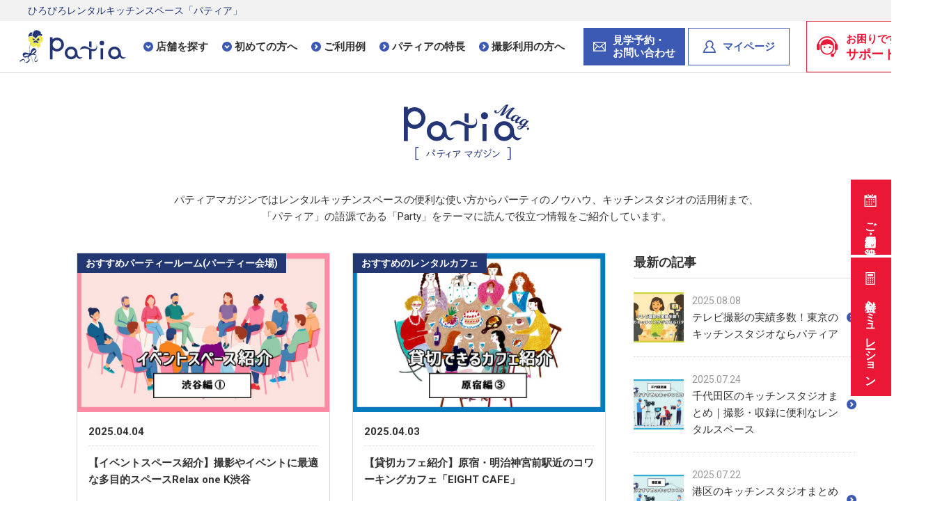

--- FILE ---
content_type: text/html; charset=UTF-8
request_url: https://patia-kitchen.jp/magazine/page/3/
body_size: 43448
content:
<!DOCTYPE html>
<html lang="ja">
<head>
  <!-- Google Tag Manager -->
  <script>
    (function (w, d, s, l, i) {
      w[l] = w[l] || [];
      w[l].push({ "gtm.start": new Date().getTime(), event: "gtm.js" });
      var f = d.getElementsByTagName(s)[0],
        j = d.createElement(s),
        dl = l != "dataLayer" ? "&l=" + l : "";
      j.async = true;
      j.src = "https://www.googletagmanager.com/gtm.js?id=" + i + dl;
      f.parentNode.insertBefore(j, f);
    })(window, document, "script", "dataLayer", "GTM-K9GXT4H");
  </script>
  <!-- End Google Tag Manager -->
  <!-- Global site tag (gtag.js) - Google Analytics -->
  <script async src="https://www.googletagmanager.com/gtag/js?id=UA-58542482-1"></script>
  <script>
    window.dataLayer = window.dataLayer || [];
    function gtag(){dataLayer.push(arguments);}
    gtag('js', new Date());

    gtag('config', 'UA-58542482-1');
  </script>
  <meta charset="UTF-8">
  <meta name="viewport" content="width=device-width, initial-scale=1.0">
  <meta name="format-detection" content="telephone=no">
  <title>Patia Magazine | キッチン付きレンタルスペース・レンタルキッチン・キッチンスタジオPatia(パティア)</title>
  <meta name="description" content="渋谷駅徒歩5分のRelax one K渋谷。屋内外カフェやテラス完備で撮影に最適な多目的イベントスペース。" />
  <meta property="og:url" content="https://patia-kitchen.jp/magazine/page/3/" />
  <meta property="og:title" content="Patia Magazine | キッチン付きレンタルスペース・レンタルキッチン・キッチンスタジオPatia(パティア)" />
  <meta property="og:type" content="article">
  <meta property="og:description" content="渋谷駅徒歩5分のRelax one K渋谷。屋内外カフェやテラス完備で撮影に最適な多目的イベントスペース。" />
    <meta property="og:image" content="https://patia-kitchen.jp/patia/wp-content/themes/patia/assets/images/OGP.png">
  <meta property="og:site_name" content="レンタルキッチンスペース Patia" />
  <meta property="og:locale" content="ja_JP" />
  <link href="https://fonts.googleapis.com/css2?family=Roboto:wght@400;700&display=swap" rel="stylesheet">
  <link rel="icon" href="https://patia-kitchen.jp/patia/wp-content/themes/patia/assets/images/favicon.png">
  <link rel="apple-touch-icon" sizes="180x180" href="https://patia-kitchen.jp/patia/wp-content/themes/patia/assets/images/apple-touch-icon-180x180.png">
  <!--  Facebook用設定 -->
  <meta property="fb:app_id" content="738227023208918" />
  <!-- ※ Twitter共通設定 -->
  <meta name="twitter:card" content="summary_large_image">
  <!--meta name="twitter:site" content="@patia_yotsuya" /-->
  <!--ユニバーサルトラッキングコード-->

  <!--//ユニバーサルトラッキングコード-->
  <meta name="google-site-verification" content="TGAL2K3Zud9UnbLKwla9_YhkDM0bIx-wYYju5vNGBsE" />
  <link rel='dns-prefetch' href='//s.w.org' />
<link rel="alternate" type="application/rss+xml" title="レンタルキッチンスペース Patia &raquo; パティアマガジン フィード" href="https://patia-kitchen.jp/magazine/feed/" />
<link rel='stylesheet' id='wp-block-library-css'  href='https://patia-kitchen.jp/patia/wp-includes/css/dist/block-library/style.min.css?ver=5.4.18' type='text/css' media='all' />
<link rel='stylesheet' id='wp-pagenavi-css'  href='https://patia-kitchen.jp/patia/wp-content/plugins/wp-pagenavi/pagenavi-css.css?ver=2.70' type='text/css' media='all' />
<link rel='stylesheet' id='style-css'  href='https://patia-kitchen.jp/patia/wp-content/themes/patia/assets/stylesheets/style.css?ver=20250701209' type='text/css' media='' />
<script type='text/javascript' src='https://patia-kitchen.jp/patia/wp-includes/js/jquery/jquery.js?ver=1.12.4-wp'></script>
<script type='text/javascript' src='https://patia-kitchen.jp/patia/wp-includes/js/jquery/jquery-migrate.min.js?ver=1.4.1'></script>
<link rel='https://api.w.org/' href='https://patia-kitchen.jp/wp-json/' />
<link rel="EditURI" type="application/rsd+xml" title="RSD" href="https://patia-kitchen.jp/patia/xmlrpc.php?rsd" />
<link rel="wlwmanifest" type="application/wlwmanifest+xml" href="https://patia-kitchen.jp/patia/wp-includes/wlwmanifest.xml" /> 
</head>
<body class="l-wrapper js-wrapper preload">
  <!-- Google Tag Manager (noscript) -->
  <noscript>
    <iframe src="https://www.googletagmanager.com/ns.html?id=GTM-K9GXT4H" height="0" width="0" style="display:none;visibility:hidden"></iframe>
  </noscript>
  <!-- End Google Tag Manager (noscript) -->

  <svg xmlns="http://www.w3.org/2000/svg" xmlns:xlink="http://www.w3.org/1999/xlink" style="display: none"><symbol id="icon_arrow" viewBox="0 0 512 512"><path d="M102.058 83.881L169.94 16l240 240-67.883 67.882z"/><path d="M169.942 496.002l-67.883-67.882 240-240 67.882 67.883z"/></symbol><symbol id="icon_banzai" viewBox="0 0 512 512"><path d="M226.71 35.2zM508.81 35.2a10.88 10.88 0 00-15.42 0c-.25.26-84.11 76.6-107.21 97.66h-36.85c-13.84-12.62-49.49-45.08-75.9-69.14l11.86-13.07a10.94 10.94 0 000-15.45 10.87 10.87 0 00-15.41 0L256 47.85 242.12 35.2a10.91 10.91 0 00-15.41 15.45l11.86 13.07c-26.41 24.06-62.06 56.52-75.9 69.14h-36.85c-23.1-21.06-107-97.4-107.21-97.66A10.91 10.91 0 103.19 50.65c.26.26 76.44 84.29 97.45 107.44v143.62a3.5 3.5 0 00.94 2.38c2.21 47.93 7.54 162.45 7.54 162.56a13.33 13.33 0 1026.65 0c0-.11 5.24-112.85 7.48-161.43h2c2.24 48.58 7.48 161.32 7.48 161.43a13.33 13.33 0 1026.65 0c0-.11 5.32-114.63 7.53-162.56a3.5 3.5 0 00.94-2.38V158.09c12.45-13.71 44.24-48.77 68.16-75.15 23.92 26.38 55.71 61.44 68.16 75.15v143.62a3.5 3.5 0 00.94 2.38c2.21 47.93 7.53 162.45 7.53 162.56a13.33 13.33 0 1026.65 0c0-.11 5.24-112.85 7.48-161.43h2c2.24 48.58 7.48 161.32 7.48 161.43a13.33 13.33 0 1026.65 0c0-.11 5.33-114.63 7.53-162.56a3.51 3.51 0 00.95-2.38V158.09c21-23.15 97.19-107.19 97.45-107.44a11 11 0 00-.02-15.45z"/><ellipse cx="367.76" cy="78.24" rx="41.18" ry="41.27"/><ellipse cx="144.24" cy="78.24" rx="41.18" ry="41.27"/></symbol><symbol id="icon_book" viewBox="0 0 512 512"><path d="M378.4 84A296.72 296.72 0 01480 101.84v313.22a362.26 362.26 0 00-224 6.79 362.19 362.19 0 00-224-6.79V101.85a298.09 298.09 0 01203.81.22l9.22 3.36 11 4 11-4 9.25-3.37A296.69 296.69 0 01378.4 84m0-32a328.65 328.65 0 00-113.17 20L256 75.37 246.77 72a330 330 0 00-226.34 0L0 79.47V460l20.43-7.46a330 330 0 01226.34 0l9.23 3.37 9.23-3.37a330 330 0 01226.34 0L512 460V79.47L491.58 72A328.7 328.7 0 00378.4 52z"/><path fill="none" stroke="#3c5ab3" stroke-miterlimit="10" stroke-width="32" d="M256 88.69v334.63"/></symbol><symbol id="icon_bulb" viewBox="0 0 512 512"><path d="M329.87 151.72l-.61-.43c-3.19-2.13-6.48-4.07-9.83-5.9-.63-.34-1.24-.69-1.87-1q-4.89-2.58-10-4.72l-2.09-.85c-3.48-1.4-7-2.69-10.6-3.79l-1.21-.34a133.62 133.62 0 00-44.83-5.23c-1.24.07-2.48.17-3.73.27-2.14.16-4.26.17-6.41.44A130.2 130.2 0 00174.53 157c-32.74 25.82-51.07 63.79-51.07 104.61 0 43.4 17.91 79.71 54.75 110.91 4.38 3.7 8.09 18 10.77 28.42 3.87 15 8.68 33.5 20.09 44.83a11.91 11.91 0 008.42 3.36h77a11.92 11.92 0 008.43-3.36c11.39-11.3 16.2-29.83 20.08-44.77 2.72-10.44 6.42-24.72 10.77-28.42 36.84-31.2 54.75-67.51 54.75-110.91a131.66 131.66 0 00-38.81-93.75 133 133 0 00-19.84-16.2zm-18 194.88c-12.61 10.68-17.23 28.52-21.72 45.79-3.06 11.9-7.71 29.84-13.25 29.84h-41.7c-5.54 0-10.2-17.94-13.29-29.84-4.45-17.27-9.11-35.11-21.68-45.79-29.16-24.71-42.75-51.7-42.75-85a98.55 98.55 0 11197.1 0c-.03 33.3-13.58 60.29-42.74 85zM211.82 464.21a44.16 44.16 0 0088.3 1.28c0-.38.06-.74.06-1.12v-.16zM256 73.37a7.75 7.75 0 007.74-7.74l4.31-50a12 12 0 10-24.1 0l4.31 50a7.75 7.75 0 007.74 7.74zM124.31 117L92 78.59a11.24 11.24 0 00-1.3-.86 14 14 0 00-1.39-.93 11.91 11.91 0 00-2.88-1.16 12.2 12.2 0 00-5.9 0 11.84 11.84 0 00-2.87 1.16 13.07 13.07 0 00-1.4.93 11.24 11.24 0 00-1.3.86 12.07 12.07 0 000 17l38.38 32.29a7.74 7.74 0 1011-10.94zM62 251.91l-50-4.31a12 12 0 100 24.1l50-4.31a7.74 7.74 0 100-15.48zM435.72 77.73a12.37 12.37 0 00-1.39-.92 11.34 11.34 0 00-4.18-1.42 11.4 11.4 0 00-3.3 0 11.06 11.06 0 00-1.3.25 11.77 11.77 0 00-4.28 2.1 13.67 13.67 0 00-1.29.85L387.7 117a7.74 7.74 0 1010.94 11L437 95.64a12.05 12.05 0 000-17 11.24 11.24 0 00-1.28-.91zM500 247.6l-50 4.31a7.74 7.74 0 000 15.48l50 4.31a12 12 0 100-24.1z"/></symbol><symbol id="icon_calculator" viewBox="0 0 512 512"><path d="M415 36v440H97V36h318m36-36H61v512h390V0z"/><path d="M111.03 201.87h289.95v14.9H111.03zM371.72 87.13H140.28v73.51h231.44V87.13zM194.93 245.33h-53.68v43.19h53.68v-43.19zM229.16 245.33h53.68v43.18h-53.68zM370.75 245.33h-53.68v43.19h53.68v-43.19zM194.93 316.85h-53.68v43.19h53.68V316.85zM229.16 316.85h53.68v43.18h-53.68zM370.75 316.85h-53.68v43.19h53.68V316.85zM194.93 388.53v-.16h-53.68v43.19h53.68v-43.03zM229.16 388.37h53.68v43.18h-53.68zM370.75 388.53v-.16h-53.68v43.19h53.68v-43.03z"/></symbol><symbol id="icon_calender" viewBox="0 0 512 512"><path d="M209.16 433.66a24.48 24.48 0 10-24.48-24.48 24.48 24.48 0 0024.48 24.48zM209.16 340a24.48 24.48 0 10-24.48-24.48A24.47 24.47 0 00209.16 340zM115.48 433.66A24.48 24.48 0 1091 409.18a24.48 24.48 0 0024.48 24.48zM115.48 340A24.48 24.48 0 1091 315.49 24.47 24.47 0 00115.48 340zM396.52 246.3A24.48 24.48 0 10372 221.82a24.48 24.48 0 0024.52 24.48zM302.84 246.3a24.48 24.48 0 10-24.48-24.48 24.48 24.48 0 0024.48 24.48zM302.84 340a24.48 24.48 0 10-24.48-24.48A24.47 24.47 0 00302.84 340zM396.52 340A24.48 24.48 0 10372 315.49 24.47 24.47 0 00396.52 340zM302.84 433.66a24.48 24.48 0 10-24.48-24.48 24.48 24.48 0 0024.48 24.48zM209.16 246.3a24.48 24.48 0 10-24.48-24.48 24.48 24.48 0 0024.48 24.48z"/><rect x="139" width="50" height="90" rx="25"/><rect x="323" width="50" height="90" rx="25"/><path d="M398 45v15a50 50 0 01-100 0V45h-84v15a50 50 0 01-100 0V45H16v467h480V45zm62 431H52V155h408z"/></symbol><symbol id="icon_check" viewBox="0 0 512 512"><path d="M244.97 376.55L102.49 234.07l48.08-48.09 94.4 94.4L463.92 61.45 512 109.53 244.97 376.55z"/><path d="M345.11 318.85v87.71H44V105.44h301.11v32.39l44-44V61.45H0v389.11h389.11V274.85l-44 44z"/></symbol><symbol id="icon_close" viewBox="0 0 512 512"><path d="M495.03-.002L512 16.968 16.978 511.993.007 495.022z"/><path d="M512.002 495.03L495.032 512 .007 16.978 16.978.007z"/></symbol><symbol id="icon_close_1" viewBox="0 0 512 512"><path d="M512 224v64H0v-64z"/></symbol><symbol id="icon_confirm" viewBox="0 0 512 512"><path d="M404.39 455.45H107.61v-286h111V56.55h185.78zM435 26H177.77L77 126.57V486h358zM186.21 60.78v76.35h-76.5z"/><path d="M328.24 204.01l-89.27 89.07-55.21-55.32-32.83 32.76-.15.14-.02.02 88.21 88.24 122.27-121.99-33-32.92z"/></symbol><symbol id="icon_document" viewBox="0 0 512 512"><path d="M146.02 210.85h188.22v21.39H146.02zM146.02 276.75h100.51v21.39H146.02zM146.02 342.64h100.51v21.41H146.02zM475.17 117.58l-26.78 26.78 36.84 36.85 26.77-26.8zM289.8 303l-19.68 56.54 56.51-19.7L477 189.44l-36.84-36.84z"/><path d="M382.84 316v139.45H86.74v-286h110.75V56.55h185.35v123.07l30.54-30.55V26H156.74L56.2 126.57V486h357.18V285.47zM165.16 60.78v76.35H88.83z"/></symbol><symbol id="icon_don" viewBox="0 0 512 512"><path d="M256 349.74c-27.05 0-56-7-83.22-19.49-3.86-1.8-7.68-3.7-11.45-5.73v.08l-.17-.08v1.24c0 39.23 51.3 59.42 94.84 59.42s94.92-20.19 94.92-59.42v-1.95l.07-1h-.07v-.18C319.93 340 286.23 349.74 256 349.74zM305.16 410.84L56.4 416.91a10.59 10.59 0 000 21.17l248.76 6.07V411zM455.08 407.14l-133.28 3.29v34.13l133.28 3.29A10.6 10.6 0 00466 437.37v-19.64a10.68 10.68 0 00-10.92-10.59zM305.16 460.14V460L56.4 466.05a10.59 10.59 0 000 21.18l248.76 6.06v-33.15zM455.08 456.28l-133.28 3.29v34.13l133.28 3.3A10.61 10.61 0 00466 486.4v-19.53a10.62 10.62 0 00-10.92-10.59z"/><path d="M107.21 254.52c.29.41.57.83.87 1.23.51.69 1 1.37 1.58 2.05 26.64 35 69.16 60.47 111.42 69.92a157.29 157.29 0 0034.92 4.19c70.76 0 157.06-59.78 173.09-136.82l7.21-57.91C436.3 62.63 338.84 15 256 15S75.7 62.63 75.7 137.18l7.21 57.91c2.61 21.72 11.44 41.75 24.3 59.43zM320.28 66.4c3.49 1.1 7 2.27 10.31 3.53 1.33.51 2.59 1.08 3.89 1.6 2.47 1 5 2 7.34 3 1.09.49 2.11 1 3.19 1.55 2.54 1.22 5.1 2.42 7.52 3.73.37.2.71.42 1.08.62 26.55 14.58 44.73 34.56 44.73 56.71C398.34 182.1 333.15 220 256 220s-142.34-37.9-142.34-82.82c0-22.14 18.17-42.11 44.69-56.69.39-.21.74-.44 1.12-.65 2.41-1.29 4.95-2.49 7.49-3.7 1.08-.52 2.12-1.07 3.23-1.58 2.36-1.06 4.83-2 7.29-3 1.31-.53 2.59-1.11 3.93-1.62 3.35-1.25 6.79-2.42 10.26-3.52L193 66a209.43 209.43 0 01126 0c.45.1.86.26 1.28.4z"/></symbol><symbol id="icon_ear" viewBox="0 0 512 512"><path d="M205.05 501a102.68 102.68 0 01-59.21-18.93 79.89 79.89 0 01-18.92-18.7c-3.74-5.46-8.69-13.95-8.85-25.21l-.07-5.69h39.83l1.45 3.43c4.43 10.49 18.36 16.89 18.5 17l.2.1a61.1 61.1 0 0027 6.4c13.43 0 26.06-4.29 38.64-13 12.27-8.56 20-16.1 25.15-24.42 3.15-5.19 5.55-11.06 8-19.64 1.35-4.7 2.61-9.94 4.08-16 2.41-10 5.14-21.36 9.33-34.9 8.27-26.75 20-53.9 35.81-83 12.8-23.43 26.44-62.4 26.34-101.56 0-15.94-2.22-30.58-6.61-43.55a94.08 94.08 0 00-21.5-35.9c-21.9-22.62-48.86-34.63-78-34.71a101.53 101.53 0 00-51.9 14.2c-14.54 8.75-25.62 21-31.19 34.36l-2.13 5.11-38.45-16 2.17-5.18c9.13-21.85 25.77-40.52 48.13-54A142.33 142.33 0 01246.29 11h.29c40 0 78.24 16.86 107.64 47.46a136.06 136.06 0 0131 51.46c5.84 17.29 8.8 36.42 8.8 56.87-.08 40.45-11.52 84.72-31.4 121.46-13.22 24.33-23.19 46.81-30.47 68.74-4.53 13.69-7.46 25.34-10.06 36.09-.36 1.45-.7 2.88-1 4.29-3.45 14.28-6.71 27.78-13.87 41.32a99.12 99.12 0 01-15.7 21.69 153.58 153.58 0 01-24 20.16C248.27 493.93 226.77 501 205.28 501z"/><path d="M201.35 384.56c-13.23 0-26.35-5.71-36.93-16.07-6.45-6.29-11.14-14.62-13.93-24.77-2.24-8.15-3.32-17.47-3.32-28.5 0-17.93 2.94-37.75 5.5-53 1.69-10.09 3.63-20.48 5.51-30.52 1.53-8.19 3.11-16.65 4.52-24.76 2.86-16.19 8.12-40 20.66-59.53 6.48-10.06 14.31-18 23.31-23.45a66 66 0 0134.66-9.47h.18c1 0 2 0 3 .06 15.8.5 29.88 6.41 39.59 16.65 8.64 9 14.05 20.93 16.06 35.37a17 17 0 11-33.71 4.69v-.28c-1-7-3.39-12.6-6.88-16.21-2.75-2.8-6.87-5.75-16.3-6.2h-1.76a31.72 31.72 0 00-17 4.47c-6.88 4.18-12.82 11.77-17.65 22.55-4.38 9.68-7.92 22.2-10.53 37.21-1.44 8.25-3 16.66-4.51 24.79-.95 5.14-1.92 10.38-2.87 15.59a58.6 58.6 0 0117.78-2.77 61.64 61.64 0 0111.51 1.08 49 49 0 0130.52 19.35c7.56 10.21 11.55 23.33 11.54 37.93a96.69 96.69 0 01-3.43 24.7c-4 15-11.09 27.61-20.48 36.57-9.78 9.39-22.13 14.56-34.74 14.56zm-20-72.63c-.05 1.18-.1 2.29-.1 3.29a74.55 74.55 0 002.1 19.45c1.18 4.27 2.81 7.44 4.86 9.43 4.46 4.29 8.82 6.4 13.31 6.42 3.94 0 7.68-1.72 11.37-5.2 4.77-4.52 8.69-11.87 11-20.67a62.67 62.67 0 002.28-15.93c0-7.27-1.7-13.4-4.88-17.7a15.07 15.07 0 00-9.51-6.12 28 28 0 00-5.09-.49 23.94 23.94 0 00-16.29 6.13c-5 4.56-8 11.11-8.94 19.44 0 .25-.06.47-.09.65z"/></symbol><symbol id="icon_enter" viewBox="0 0 512 512"><path d="M325.91 102.83V512L493.5 409.17V0zm30.49 141.89a11.27 11.27 0 0111.17-11.17 11.18 11.18 0 0111.17 11.17v25.54a11.17 11.17 0 11-22.34 0zM18.5 173.86v63.18h103.47v47.71l105.06-79.57-105.06-79.58v48.26H18.5zM207.4 291.92l.09-42.56-.09.07v-.2l-44.04 33.35v125.77h140.46v-44.03H207.4v-72.4zM207.4 45.97h169.02l38.82-23.79 33-20.08h-.26l.26-.16H163.36v125.77l44.04 33.35V45.97z"/></symbol><symbol id="icon_event" viewBox="0 0 512 512"><path d="M463.9 409.32l-23-155.7h-70l-66.57-.13.34.13h-.38a193.44 193.44 0 0149 24.82h66.19l13.64 92.17 2 13.89H76.85l12.37-83.69c-.35-.11-.55-.21-.6-.21l-9.56-3.85-2-.84 7.18-10.2c.58-.82 12.64-17.67 32.87-27.62.63-.3 1.24-.62 1.88-.9l.12-.06a33.37 33.37 0 01-1.88-3.47H71.09L51.1 389l-3 20.15v.14zM462.59 427.68v-.14H49.42V459a17 17 0 0017 17h379.21a17 17 0 0017-17v-31.32z"/><path d="M389.32 324.72c-11.83-14-29.9-31.93-54.43-46.28a180.49 180.49 0 00-37.64-16.78c-1.7-.55-3.38-1-5.12-1.49-5.91 5.61-12.46 11.82-19.51 18.27-6.47 6-13.31 12.12-20.37 18.32-12.47 11-23.95 20.62-34.6 29.05-1.28 1-2.6 2.06-3.86 3a.48.48 0 00-.11.09c16.09 10.57 34.31 20.16 54.13 26.36a185.8 185.8 0 0056 8.39 217.73 217.73 0 0058.55-8.24l-.1-.1h.05l-4-4.37-8.89-9.63a2.44 2.44 0 011.29-4l24.48-5.41a.11.11 0 01-.1-.1h.05c-1.71-2.17-3.69-4.55-5.82-7.08zM313.88 297c-5.32 2-10.48 8.74-13.16 17.23s-2.29 16.93.94 21.7a3 3 0 01-.84 4.17 2.64 2.64 0 01-1.69.55 3.36 3.36 0 01-.94-.15 3.11 3.11 0 01-1.54-1.15c-4.32-6.3-5-16.63-1.69-27s9.68-18.42 16.78-21.1a3.88 3.88 0 011.09-.15 2.84 2.84 0 012.79 1.94 3 3 0 01-1.74 3.96zm35.81 5.72a10.76 10.76 0 012.12 1.79 10.34 10.34 0 01.78 1 10.2 10.2 0 01-8.32 16.1 9.25 9.25 0 01-3.08-.5 11.67 11.67 0 01-1.31-.55c-.37-.18-.73-.38-1.08-.59a10.44 10.44 0 01-2.09-1.75 10.82 10.82 0 01-.8-1 10.18 10.18 0 018.31-16.08 10.63 10.63 0 013.08.45 9.9 9.9 0 011.33.58 9.78 9.78 0 011.06.51zM132.62 259.23a26.94 26.94 0 001.89 2.2l.46.59a7.93 7.93 0 01-1 .33c-.84.21-1.69.45-2.53.7-11.13 3.28-20.31 9.53-27 15.39a82.73 82.73 0 00-11.92 12.7l-.14.14-.08.12a87.09 87.09 0 0029.5 5.26 68.34 68.34 0 009.83-.69c4-5.41 8.69-11.27 14.25-17.53 4-4.57 8.44-9.28 13.41-14.25 2.08-2.08 4.81-4.77 8.24-8.14-.3-.79-.65-1.64-1-2.43a66 66 0 00-8.53-14.55c-15.74-19.66-41.12-25.47-41.12-25.47v.55c.1 3.22 1 22.49 11.87 39.47a52.54 52.54 0 003.87 5.61zM159.39 278.44c-4.22 4.47-8 8.79-11.37 12.86-2.19 2.63-4.22 5.16-6.06 7.6-1.64 2.13-3.18 4.17-4.57 6.16-14.5 20.55-17.63 33.31-18 35.25l-2.88 13.85a6.09 6.09 0 00-.2 1.64 7.86 7.86 0 009.54 7.69l13.9-3c14-3 32.83-13.25 57.06-31.22 1.39-1 2.73-2 4.17-3.13l4.17-3.13q18.33-14.16 40.58-33.77c4.12-3.62 8.19-7.24 12.11-10.82 8.25-7.44 16-14.65 22.85-21.15 1.34-1.24 7.25-6.85 8.59-8.14 11.62-11.12 19.46-19.07 21.1-20.65l6.21-6.32a8 8 0 000-11.31l-2-2.08-3.41-3.77 34.23-34.23 2.24 2.24 86.11-86.1a21.89 21.89 0 000-30.83L420.1 42.35a22 22 0 00-30.89 0l-86.11 86.1 2.24 2.23-34.27 34.26 2.34 2.34c-33.57 32.37-60.64 58.53-79.7 77.15-2.09 2-4.08 3.93-5.91 5.76a171.87 171.87 0 00-3.53 3.43c-.9.84-1.69 1.63-2.48 2.43-6.81 6.65-12 11.72-15.4 15.14-2.48 2.48-4.82 4.87-7 7.25zm176.79-122.63l-25 25-15.89-15.89 25-25zM140.59 342.55c-.47.16-.9.24-1.36.37-1.06.3-2.12.6-3.12.79.16-.69 3.88-16.57 26.5-43.22 1-1.19 2.09-2.44 3.23-3.73s2.19-2.48 3.33-3.72c2.88-3.13 6-6.36 9.34-9.73l4.86-4.87c6.41-6.3 15.4-15.09 25.43-24.82a6.79 6.79 0 01.6-.6c1.78-1.74 3.57-3.53 5.41-5.31s3.57-3.47 5.41-5.21c31.83-30.93 68.18-65.94 68.18-65.94l12 12-13.16 16.73 11 11.22s-11.82 12-29.45 28.6c-1.49 1.44-3 2.88-4.57 4.37s-22.39 20.55-32.08 29C218.73 290.16 204.58 302 191 312.25a405.557 405.557 0 01-8.24 6.08c-15.49 11.23-29.9 20-41.21 23.86-.34.13-.67.27-.96.36z"/></symbol><symbol id="icon_external-link" viewBox="0 0 512 512"><path d="M486 486H26V26h194.06v53.91H79.91v352.18h352.18V291.94H486V486zM486 220.06h-53.91V79.91H291.94V26H486v194.06z"/><path d="M206.392 267.497L439.985 33.905l38.12 38.12-233.593 233.593z"/></symbol><symbol id="icon_facebook" viewBox="0 0 512 512"><path d="M256 0C114.62 0 0 114.62 0 256s114.62 256 256 256 256-114.62 256-256S397.39 0 256 0zm66.5 170.54h-24.1c-18.92 0-22.6 9-22.6 22.12v29.07h45.05l-5.85 45.5h-39.2V384h-47V267.23h-39.3v-45.5h39.28v-33.54c0-12.12 2.3-22.51 6.53-31.09.17-.36.37-.68.56-1 .67-1.3 1.37-2.57 2.13-3.78.36-.58.77-1.12 1.16-1.68.66-1 1.31-1.91 2-2.81.43-.54.91-1 1.36-1.56.76-.87 1.5-1.75 2.32-2.56.36-.36.75-.68 1.11-1 1-.93 2-1.86 3.07-2.7l.39-.29C259.33 132 272.32 128 287.36 128a310.48 310.48 0 0135.14 1.84z"/></symbol><symbol id="icon_google+" viewBox="0 0 512 512"><path d="M256 0C114.62 0 0 114.62 0 256s114.62 256 256 256 256-114.61 256-256S397.39 0 256 0zm-71.26 355.75a99.75 99.75 0 010-199.5c26.93 0 49.46 9.83 66.82 26.07l-27.05 26.08c-7.42-7.13-20.37-15.4-39.77-15.4-34 0-61.83 28.23-61.83 63s27.79 63 61.83 63c39.48 0 54.32-28.36 56.59-43h-56.59v-34.2h94.19a89.41 89.41 0 011.57 16.53c0 56.96-38.19 97.42-95.76 97.42zM427 270.24h-42.75V313h-28.51v-42.76H313v-28.48h42.75V199h28.51v42.76H427z"/></symbol><symbol id="icon_hamburger" viewBox="0 0 512 512"><path d="M0 138h512v24H0zM0 350h512v24H0z"/></symbol><symbol id="icon_home" viewBox="0 0 512 512"><path d="M256 102.33l166 115v176.19H90v-176.2l166-115m0-77.85L26 183.79v273.73h460V183.79L256 24.48z"/></symbol><symbol id="icon_instagram" viewBox="0 0 512 512"><path d="M309.57 153.69H202.43a46.74 46.74 0 00-46.72 46.66v111.3a46.74 46.74 0 0046.72 46.66h107.14a46.74 46.74 0 0046.72-46.66v-111.3a46.74 46.74 0 00-46.72-46.66zM256 321.93A65.93 65.93 0 11322 256a66 66 0 01-66 65.93zm67.93-119a14.77 14.77 0 1114.79-14.77 14.78 14.78 0 01-14.79 14.76zM256 210.62A45.38 45.38 0 10301.43 256 45.46 45.46 0 00256 210.62zM256 0C114.62 0 0 114.62 0 256s114.62 256 256 256 256-114.62 256-256S397.39 0 256 0zm126 311.65A72.39 72.39 0 01309.57 384H202.43A72.39 72.39 0 01130 311.65v-111.3A72.39 72.39 0 01202.43 128h107.14A72.39 72.39 0 01382 200.35z"/></symbol><symbol id="icon_internal-link" viewBox="0 0 512 512"><path d="M256 0C114.62 0 0 114.62 0 256s114.62 256 256 256 256-114.61 256-256S397.39 0 256 0zm-25.72 390.35l-50.91-50.91L262.81 256l-83.44-83.44 50.91-50.91L364.63 256z"/></symbol><symbol id="icon_leaflet" viewBox="0 0 512 512"><path d="M335.62 128.68l-159.24-82L0 137.55V474l176.38-90.67 159.24 82L512 374.45V38zM34.37 421.62V154.54l124.79-64.16v267.08zm284 .05l-124.69-64.21V90.33l124.64 64.21zm159.31-64.21l-124.84 64.16V154.54l124.79-64.16z"/></symbol><symbol id="icon_mail" viewBox="0 0 512 512"><path d="M476 100v312H36V100h440m36-36H0v384h512V64z"/><path d="M180.21 250.74L256 312.08l75.79-61.34L490.2 448H512v-27.15L358.22 229.34 512 104.87V83l-10.69-13.21L256 268.34 10.7 69.79 0 83v21.87l153.78 124.47L0 420.85V448h21.8l158.41-197.26z"/></symbol><symbol id="icon_man" viewBox="0 0 512 512"><path d="M256 0a159.88 159.88 0 00-115.5 270.55C33.19 334.74 0 451.9 0 512h512c0-59.54-35.35-176.64-140.59-241.37A159.87 159.87 0 00256 0z"/></symbol><symbol id="icon_mypage" viewBox="0 0 512 512"><path d="M256 48a111.87 111.87 0 0180.76 189.42l-41.16 42.94 50.67 31.16a236.35 236.35 0 0155.15 47.1 262.19 262.19 0 0136.66 55.79A274 274 0 01456.75 464H54.83a268.5 268.5 0 0118.38-50.27 251.56 251.56 0 0136.3-55.34 230.2 230.2 0 0155.63-46.65l51.63-30.88-41.58-43.48A111.91 111.91 0 01256 48m0-48a159.88 159.88 0 00-115.5 270.55C33.19 334.74 0 451.9 0 512h512c0-59.54-35.35-176.64-140.59-241.37A159.87 159.87 0 00256 0z"/></symbol><symbol id="icon_open" viewBox="0 0 512 512"><path d="M512 224v64H0v-64z"/><path d="M224 0h64v512h-64z"/></symbol><symbol id="icon_operator" viewBox="0 0 512 512"><path d="M422.734 287.497v-47.412c0-92.322-74.822-167.144-167.157-167.144-92.308 0-167.13 74.822-167.13 167.144v47.412c0 92.31 74.822 167.13 167.13 167.13 92.335 0 167.157-74.82 167.157-167.13zM255.577 424.241c-75.403 0-136.73-61.341-136.73-136.744v-47.412c0-5.224.344-10.384.925-15.45 79.902-6.073 135.012-22.079 172.026-38.786 23.149 14.776 55.295 30.359 100.034 43.919.266 3.412.503 6.826.503 10.318v47.412c-.001 75.402-61.328 136.743-136.758 136.743z"/><path d="M486.39 182.079C459.642 78.816 366.01 2.302 254.466 2.275c-111.914.027-205.784 77.07-232.162 180.876C9.207 188.772 0 201.776 0 216.936v91.913c0 20.292 16.457 36.761 36.749 36.761 20.293 0 36.776-16.469 36.776-36.761v-91.913c0-14.301-8.282-26.549-20.214-32.635 9.948-34.513 28.388-65.455 53.152-90.232 37.966-37.966 90.246-61.42 148.002-61.42 57.782 0 110.062 23.455 148.028 61.42 25.108 25.121 43.68 56.592 53.496 91.688-10.449 6.468-17.514 17.964-17.514 31.179v91.913c0 14.565 8.545 27.052 20.847 32.992-4.894 18.44-11.931 35.93-20.292 51.314-8.202 15.094-17.646 28.124-27.409 38.098-7.302-5.502-16.298-8.876-26.14-8.876-24.103 0-43.655 19.552-43.655 43.668 0 24.115 19.552 43.681 43.655 43.681 24.128 0 43.68-19.566 43.68-43.681 0-5.371-1.085-10.464-2.884-15.227l2.248-2.09c24.208-24.724 44.422-62.213 54.925-104.108 16.325-3.744 28.547-18.309 28.547-35.77v-91.913c.003-16.378-10.792-30.109-25.607-34.858z"/><path d="M189.725 250.245c-11.536 0-20.875 9.352-20.875 20.902 0 11.535 9.339 20.875 20.875 20.875s20.902-9.34 20.902-20.875c0-11.549-9.366-20.902-20.902-20.902zM319.232 250.245c-11.534 0-20.9 9.352-20.9 20.902 0 11.535 9.366 20.875 20.9 20.875 11.536 0 20.876-9.34 20.876-20.875 0-11.549-9.34-20.902-20.876-20.902z"/></symbol><symbol id="icon_out" viewBox="0 0 512 512"><path d="M278.79 173.83v63.19H382.1v47.71L487 205.15l-104.9-79.58v48.26H278.79z"/><path d="M141.84 45.96h168.41l.35.01v105.35h43.97V1.93H200.72L70.26 1.8l.22.13h-.31l71.67 44.03zM354.57 259.19v-.15H310.6V364.33h-96.28v44.03h140.25V259.19zM25 0v409.18L192.34 512V102.82zm136.89 270.26a11.16 11.16 0 11-22.31 0v-25.54a11.17 11.17 0 0111.16-11.17 11.25 11.25 0 0111.15 11.17z"/></symbol><symbol id="icon_pan" viewBox="0 0 512 512"><path d="M454 70.83l8.8-8.81a2.44 2.44 0 000-3.43l-5.29-5.3a2.41 2.41 0 00-3.41 0l-8.8 8.81z"/><path d="M488.47 38.55l-11-11a25.72 25.72 0 00-36.37 0L426.67 42l-3.2 3.16-14.3 14.36-3.53 3.48-70 70.13h-1.82a25.85 25.85 0 01-8.52-1.16l-5.21-1.91-2.61-.95-2 2-4.69 4.7a191.3 191.3 0 00-102.23-29.51C102.38 106.3 16 192.81 16 299.15S102.38 492 208.56 492s192.56-86.51 192.56-192.85A192.83 192.83 0 00378 207.76l7-7 2-2-1-2.61-1.88-5.15a29 29 0 01-1.12-10.38l70.67-70.79 3.2-3L488.49 75a25.81 25.81 0 00-.02-36.45zM349 153.38l4-4 13.86 13.88-4 4-.51 2.61a69.82 69.82 0 00-1 16.64l-10.27-10.29a191.09 191.09 0 00-19.75-19.78l-1.56-1.56a69.61 69.61 0 0016.61-1zm-140.44 299.4c-84.72 0-153.39-68.79-153.39-153.63s68.67-153.62 153.39-153.62S362 214.3 362 299.15s-68.72 153.63-153.44 153.63zM462.08 42.93l11 11a4 4 0 010 5.63l-19.44 19.5-7.18 7.19-16.6-16.62L456.48 43a4 4 0 015.6-.07z"/><path d="M274.17 270.16a73.76 73.76 0 01-.55 48.17 69.85 69.85 0 01-29 35.64 66.93 66.93 0 01-43.71 9 64.4 64.4 0 01-39-20.36A65.34 65.34 0 01149.56 324a69.16 69.16 0 01-2.86-44.27 71.08 71.08 0 019.9-20.51 69 69 0 0137.5-26.45 73.84 73.84 0 0148 2.87l3.5-6.61a74.62 74.62 0 00-26-10.64 83.6 83.6 0 00-28.72-.5 82.07 82.07 0 00-50 29.28c-12.9 15.33-19.48 35.88-18.79 56.08a85.31 85.31 0 0022.79 55.2c13.93 14.77 33.13 24.74 53.36 26.72 20.06 1.91 41-3 57.2-14.77a83 83 0 0032.68-47.84c4.53-18.94 2-39.16-7.15-55.47zM281.34 206.17a4.18 4.18 0 10-5.9 0 4.18 4.18 0 005.9 0zM302.18 223.61a4.17 4.17 0 105.9 0 4.19 4.19 0 00-5.9 0z"/></symbol><symbol id="icon_party" viewBox="0 0 512 512"><path d="M216.605 148.694l25.854-79.23 10.764 3.512-25.854 79.23zM344.976 263.32l66.876-21.962 3.532 10.755-66.876 21.962zM285.978 144.612l49.074-71.269 9.323 6.42-49.073 71.269zM308.75 223.94l114.93-78.68-6.41-9.33-114.92 78.67 6.4 9.34zM466.59 202.07l-18.17 11.73-19.97-8.33 5.55 20.91-14.09 16.4 21.6 1.2 11.24 18.47 7.82-20.17 21.05-5-16.78-13.66 1.75-21.55zM354.93 121.91l-10.82-4.5 3 11.32-7.64 8.89 11.71.65 6.09 10.01 4.24-10.93 11.4-2.71-9.09-7.4.95-11.68-9.84 6.35zM368.33 225.91l4.74 7.76 3.28-8.48 8.85-2.1-7.05-5.75.74-9.06-7.65 4.93-8.39-3.5 2.34 8.79-5.93 6.91 9.07.5zM269.05 171.24l4.73 7.76 3.28-8.48 8.85-2.1-7.05-5.75.74-9.06-7.65 4.93-8.39-3.5 2.32 8.79-5.93 6.91 9.1.5zM195.37 103.98l4.73 7.76 3.28-8.48 8.85-2.1-7.05-5.74.74-9.06-7.65 4.92-8.39-3.5 2.34 8.8-5.93 6.9 9.08.5zM390.35 296.02l-5.7-7.09-2.15 8.84-8.51 3.23 7.72 4.78.45 9.09 6.94-5.88 8.79 2.38-3.46-8.42 4.99-7.6-9.07.67zM258.13 53.04l8.95 14.69 6.21-16.04 16.72-3.97-13.33-10.86 1.4-17.14-14.45 9.32-15.89-6.62 4.41 16.63-11.2 13.04 17.18.95zM350.52 49.14l8.15 24.97 14.86-21.65 26.26-.05-16-20.81 8.08-24.98-24.75 8.78L345.85 0l.72 26.25-21.24 15.46 25.19 7.43zM442.09 144.92l16.88-11.23 18.82 7.54-5.47-19.51 12.98-15.58-20.26-.83-10.78-17.15-7.05 19-19.66 4.96 15.89 12.57-1.35 20.23zM304.13 265.91a408.2 408.2 0 00-37.45-42.6c-19.2-19.23-38.55-35.37-56-46.92a156.45 156.45 0 00-24.79-13.7c-7.74-3.27-14.9-5.28-21.9-5.3a27 27 0 00-9.08 1.45 21 21 0 00-13.07 13.06 26 26 0 00-1.37 6.61l-13.72 44.08-1.36 4.41-11 35.35-9.31 29.92L91 337.39l-.81 2.6-5.47 17.46-16.3 52.32a77 77 0 00-10 8.81 47.45 47.45 0 00-10.92 18 54.28 54.28 0 00-2.36 16.92c0 5 .37 9.55.37 13.7a46.7 46.7 0 01-.59 7.93 27.27 27.27 0 01-4.61 11.07c-2.67 3.85-6.88 8.09-13.65 12.7l8.96 13.1a76.07 76.07 0 0013.14-11 45.58 45.58 0 0010.39-17.4 53.07 53.07 0 002.25-16.42c0-5-.36-9.53-.36-13.7a45.78 45.78 0 01.63-8.2 28.53 28.53 0 014.9-11.64 50.68 50.68 0 0110.85-10.78l33.44-10.51 31.36-9.85 13.41-4.21L188.36 388l56.85-17.87L278 359.86l32.89-10.33a25.55 25.55 0 007.25-1.38 20.85 20.85 0 008-5 21 21 0 005-8 27.05 27.05 0 001.44-9.08c0-7-2-14.16-5.3-21.9-4.87-11.67-12.84-24.53-23.15-38.26zM90.53 399.74l5.64-18.12 6.83 14.22zm45.19-14.18l-24.66-51.68 5.48-17.56 31.21 65.46zm56.84-17.84l-12.08 3.78-49.09-102.89 5.48-17.61v-.14l55.63 116.82zm32.74-10.29l-54.11-113.35A400.85 400.85 0 00201.71 279l35.65 74.67zm44.79-14.06l-5.34-11.19c5 3.17 9.78 5.94 14.39 8.33zm44-14.31a2.75 2.75 0 01-.25.54l-5.84 1.86a45.33 45.33 0 01-13.8-3.83c-9.54-4-21.47-11.28-34.36-21q-5.72-4.32-11.67-9.23c-9.45-7.82-19.25-16.77-29-26.53-2.94-2.91-5.76-5.84-8.53-8.73-14.71-15.57-27.14-30.87-36.11-44.46a143.67 143.67 0 01-12.13-21.86c-2.57-6-3.74-11-3.83-14.29l1.63-5.26a7.39 7.39 0 01.77-.36 9.5 9.5 0 013-.41c3.23 0 8.5 1.14 14.84 3.86 9.54 4 21.48 11.27 34.36 21a395.75 395.75 0 0140.71 35.76c18.49 18.5 34 37.07 44.62 53.22a141.56 141.56 0 0112.15 21.83c2.72 6.35 3.88 11.62 3.84 14.84a9.35 9.35 0 01-.39 3.05z"/></symbol><symbol id="icon_people" viewBox="0 0 512 512"><path d="M281.51 181.85A103.72 103.72 0 11177.8 78a103.78 103.78 0 01103.71 103.85zm-23.68 106.5a132.18 132.18 0 01-160.15 0C37.35 314.92 0 397.73 0 434h355.59c0-35.94-38.52-118.76-97.76-145.65zM348.15 314.61q8 10.75 15.13 22.68c20.23 33.92 32.31 70.07 32.31 96.71H512c0-35.94-38.52-118.76-97.76-145.65a132.54 132.54 0 01-66.09 26.26zM310.21 125.86a143.84 143.84 0 01-14.33 138A187.61 187.61 0 01322.17 285a103.84 103.84 0 10-34.56-195.95 143.1 143.1 0 0122.6 36.81z"/></symbol><symbol id="icon_presentation" viewBox="0 0 512 512"><path d="M512 0H0v40h16v296h480V40h16zm-48 304H48V40h416zM240 352h32v160h-32zM113.27 512h32l66.91-160h-32l-66.91 160zM299.82 352l66.91 160h32l-66.91-160h-32z"/><path d="M189.34 232.76a65.36 65.36 0 0050.45-106.88 65.45 65.45 0 00-50.43-23.77c-.86 0-1.86 0-2.94.07h-.12a65.33 65.33 0 003.06 130.59zm.3-66.64V114a53.41 53.41 0 0138.92 17.22zM292 106.09h96v24h-96zM292 154.09h96v24h-96zM292 202.09h64v24h-64z"/></symbol><symbol id="icon_privacy-link" viewBox="0 0 512 512"><path d="M0 0h512v512H0z" opacity=".01"/><path d="M512 385.18H103.33V23.5H512zm-361.7-47H465V70.47H150.3z"/><path d="M408.65 488.5H0V126.84h103.33v46.97H46.97v267.72h314.71v-65.75h46.97V488.5z"/></symbol><symbol id="icon_receipt" viewBox="0 0 512 512"><path d="M404.39 455.45H107.61v-286h111V56.55h185.78zM435 26H177.77L77 126.57V486h358zM186.21 60.78v76.35h-76.5z"/><path d="M328.24 204.01l-89.27 89.07-55.21-55.32-32.83 32.76-.15.14-.02.02 88.21 88.24 122.27-121.99-33-32.92z"/></symbol><symbol id="icon_rental" viewBox="0 0 512 512"><path d="M454 70.83l8.8-8.81a2.44 2.44 0 000-3.43l-5.29-5.3a2.41 2.41 0 00-3.41 0l-8.8 8.81z"/><path d="M488.47 38.55l-11-11a25.72 25.72 0 00-36.37 0L426.67 42l-3.2 3.16-14.3 14.36-3.53 3.48-70 70.13h-1.82a25.85 25.85 0 01-8.52-1.16l-5.21-1.91-2.61-.95-2 2-4.69 4.7a191.3 191.3 0 00-102.23-29.51C102.38 106.3 16 192.81 16 299.15S102.38 492 208.56 492s192.56-86.51 192.56-192.85A192.83 192.83 0 00378 207.76l7-7 2-2-1-2.61-1.88-5.15a29 29 0 01-1.12-10.38l70.67-70.79 3.2-3L488.49 75a25.81 25.81 0 00-.02-36.45zM349 153.38l4-4 13.86 13.88-4 4-.51 2.61a69.82 69.82 0 00-1 16.64l-10.27-10.29a191.09 191.09 0 00-19.75-19.78l-1.56-1.56a69.61 69.61 0 0016.61-1zm-140.44 299.4c-84.72 0-153.39-68.79-153.39-153.63s68.67-153.62 153.39-153.62S362 214.3 362 299.15s-68.72 153.63-153.44 153.63zM462.08 42.93l11 11a4 4 0 010 5.63l-19.44 19.5-7.18 7.19-16.6-16.62L456.48 43a4 4 0 015.6-.07z"/><path d="M274.17 270.16a73.76 73.76 0 01-.55 48.17 69.85 69.85 0 01-29 35.64 66.93 66.93 0 01-43.71 9 64.4 64.4 0 01-39-20.36A65.34 65.34 0 01149.56 324a69.16 69.16 0 01-2.86-44.27 71.08 71.08 0 019.9-20.51 69 69 0 0137.5-26.45 73.84 73.84 0 0148 2.87l3.5-6.61a74.62 74.62 0 00-26-10.64 83.6 83.6 0 00-28.72-.5 82.07 82.07 0 00-50 29.28c-12.9 15.33-19.48 35.88-18.79 56.08a85.31 85.31 0 0022.79 55.2c13.93 14.77 33.13 24.74 53.36 26.72 20.06 1.91 41-3 57.2-14.77a83 83 0 0032.68-47.84c4.53-18.94 2-39.16-7.15-55.47zM281.34 206.17a4.18 4.18 0 10-5.9 0 4.18 4.18 0 005.9 0zM302.18 223.61a4.17 4.17 0 105.9 0 4.19 4.19 0 00-5.9 0z"/></symbol><symbol id="icon_request" viewBox="0 0 512 512"><path d="M457 113.75v284.5H55v-284.5h402m34-34H21v352.5h470V79.75z"/><path d="M186.43 251.17L256 307.48l69.57-56.31 145.42 181.08H491v-24.92l-141.17-175.8L491 117.27V97.19l-9.82-12.13L256 267.33 30.82 85.06 21 97.19v20.08l141.17 114.26L21 407.33v24.92h20.02l145.41-181.08z"/></symbol><symbol id="icon_reservation" viewBox="0 0 512 512"><path d="M166.11 250.36h30v150.59h-30zM240.97 250.36h30v150.59h-30zM315.89 250.36h30v150.59h-30z"/><path d="M123.04 343.66h265.91v30H123.04zM123.04 277.65h265.91v30H123.04z"/><path d="M419.13 99.72V38.78h-93.75v60.94H186.63V38.78H92.88v60.94H16v382.5h480V99.72zm-63.75-30.94h33.75V140h-33.75V68.78zm-232.5 0h33.75V140h-33.75V68.78zM466 452.22H46V201h420z"/></symbol><symbol id="icon_team" viewBox="0 0 512 512"><path d="M112.08 261.32a60.68 60.68 0 10-60.68-60.68 60.76 60.76 0 0060.68 60.68zm-35.79-60.68a35.79 35.79 0 1135.79 35.78 35.83 35.83 0 01-35.79-35.78zM399.92 261.32a60.68 60.68 0 10-60.69-60.68 60.75 60.75 0 0060.69 60.68zm-35.79-60.68a35.79 35.79 0 1135.79 35.78 35.83 35.83 0 01-35.79-35.78z"/><path d="M476 318.34l-.25-1.18a54.19 54.19 0 00-7.35-17.27 73.09 73.09 0 00-25.32-24c-12.6-7.29-27.11-11-43.14-11a92.52 92.52 0 00-33.54 6.61 82.61 82.61 0 00-15.71 8.25C336 255.41 304.19 230.6 256 230.6s-80 24.81-94.66 49.17a84.11 84.11 0 00-15.72-8.26 92.92 92.92 0 00-33.65-6.6c-26 0-43.43 9.9-53.46 18.2a71.73 71.73 0 00-14.88 16.8 54.13 54.13 0 00-7.35 17.25l-.28 1.48v106.22h116.89v24h206.22v-24H476zm-24.87 2.9V400h-92v-95.35a54.18 54.18 0 0116.44-10 67.58 67.58 0 0124.28-4.84h.08c15 0 27.65 4.22 37.71 12.49a47.19 47.19 0 019.71 10.92 32.66 32.66 0 013.75 8.02zm-390.24.27a30.48 30.48 0 013.81-8.3 47.88 47.88 0 0116.71-15.76c8.8-5.06 19.13-7.63 30.7-7.64h.09a67.47 67.47 0 0124.29 4.85 54.21 54.21 0 0116.43 10V400h-92zm116.88-18c5.25-18.74 30.91-48 78.26-48s72.95 29.06 78.22 47.67V424H177.78zM256 222.69a79.79 79.79 0 10-79.8-79.79 79.88 79.88 0 0079.8 79.79zm-54.9-79.78a54.9 54.9 0 1154.9 54.88 55 55 0 01-54.9-54.88z"/></symbol><symbol id="icon_tel" viewBox="0 0 512 512"><path d="M256 0C114.62 0 0 114.62 0 256s114.62 256 256 256 256-114.61 256-256S397.39 0 256 0zm140 380.4c0 8.58-6.2 15.6-14.78 15.6C234.72 396 116 277.28 116 130.78c0-8.58 7-14.78 15.6-14.78h62.92L225 184.29c5.37 9.8-31.62 32.1-36.55 35 0 1.37.75 7.28 12.86 25.36a240 240 0 0066.06 66.06c17.32 11.6 23.47 12.85 25.31 12.85l.39-.62c3.76-6.16 22.82-36.46 32.23-36.46a5.54 5.54 0 012.69.68l68 30.31z"/></symbol><symbol id="icon_tel_" viewBox="0 0 512 512"><path d="M51.63 26C37.53 26 26 36.19 26 50.28 26 291 221.05 486 461.72 486c14.09 0 24.28-11.53 24.28-25.63V357l-111.68-49.8a9.1 9.1 0 00-4.43-1.11c-15.45 0-46.76 49.78-52.94 59.89-.24.37-.48.77-.64 1h-.08c-3 0-13.12-2.06-41.58-21.12a394.11 394.11 0 01-108.53-108.51c-19.89-29.7-21.18-39.42-21.12-41.66 8.09-4.76 68.87-41.4 60.05-57.5L155 26z"/></symbol><symbol id="icon_train" viewBox="0 0 512 512"><path d="M401.75 496h53.45l-89.74-107a75.3 75.3 0 0060.88-73.9V91.31c0-48.56-47.12-75.31-170.87-75.31S84.6 42.75 84.6 91.31v223.82a75.27 75.27 0 0061.83 74L56.8 496h53.45l60.21-71.79h171zM351.1 332.72a26 26 0 1126-26 26 26 0 01-26 26zM187.27 49.16a3.58 3.58 0 013.59-3.59h129.23a3.58 3.58 0 013.59 3.59v22.37a3.59 3.59 0 01-3.59 3.59H190.86a3.58 3.58 0 01-3.59-3.59zm-65.39 161.23v-94.58a16.74 16.74 0 0116.74-16.75h233.71a16.74 16.74 0 0116.74 16.75v94.58a16.76 16.76 0 01-16.74 16.76H138.62a16.75 16.75 0 01-16.74-16.76zm12 96.29a26 26 0 1126 26 26 26 0 01-26.05-26z"/></symbol><symbol id="icon_twitter" viewBox="0 0 512 512"><path d="M256 0C114.62 0 0 114.62 0 256s114.62 256 256 256 256-114.62 256-256S397.39 0 256 0zm123.29 183a106.84 106.84 0 01-21.56 20.86c.11 2.25.15 4.51.15 6.79a148.34 148.34 0 01-5.88 40.66c-.08.31-.18.61-.27.92-1.13 3.86-2.39 7.7-3.83 11.5-.4 1.06-.84 2.09-1.26 3.14-1.26 3.13-2.59 6.23-4.06 9.29-.64 1.34-1.32 2.64-2 3.95-1.47 2.86-3 5.69-4.66 8.46-.71 1.2-1.46 2.36-2.21 3.54-1.86 2.94-3.8 5.83-5.86 8.65-.57.78-1.17 1.53-1.75 2.3-2.45 3.2-5 6.33-7.73 9.35l-.66.71C292.5 340.81 255.75 360 208.49 360A148.59 148.59 0 01128 336.41h.35c-.08-.06-.18-.11-.26-.16.64.12 1.3.16 2 .26 3.45.34 6.93.61 10.47.61a105.37 105.37 0 0065.08-22.38 53.41 53.41 0 01-8.25-.93 52.6 52.6 0 01-40.66-35.64 1.13 1.13 0 01.18 0v-.08c.56.15 1.15.2 1.72.32a51.42 51.42 0 008 .68 52.66 52.66 0 0013.55-1.79 54.31 54.31 0 01-41.84-51.54v-.66a52.42 52.42 0 0023.55 6.54 53.91 53.91 0 01-6.81-5.75 52.38 52.38 0 01-9.2-64.33l.12.13v-.05A147.25 147.25 0 00156.21 173 148.88 148.88 0 00254 216.47c-.06-.36-.09-.71-.15-1.06a52.51 52.51 0 0189.66-46.83 105 105 0 0033.35-12.74c0 .09-.08.16-.1.24l.18-.1a54.24 54.24 0 01-3.16 7.1A52.6 52.6 0 01354 184.7c2.07-.19 4.1-.49 6.13-.82a104.39 104.39 0 0023.78-7.26c-.06.09-.13.16-.19.25l.25-.1c-1.46 2.12-3.06 4.16-4.68 6.23z"/></symbol><symbol id="logo_magazine" viewBox="0 0 1151.6 512"><path class="logo-magazine" d="M114.08 391.12h18.46q3.83 0 3.82 4.2t-3.82 4.14h-16.92a2.23 2.23 0 00-2.53 2.53v99.14a2.24 2.24 0 002.53 2.54h16.92q3.83 0 3.82 4.13t-3.82 4.2h-18.46q-9.33 0-9.33-9.32V400.45q0-9.33 9.33-9.33zM953.94 391.12h18.45q9.33 0 9.33 9.33v102.23q0 9.31-9.33 9.32h-18.45c-2.56 0-3.83-1.38-3.83-4.13s1.27-4.2 3.83-4.2h16.91a2.24 2.24 0 002.53-2.54V402a2.23 2.23 0 00-2.53-2.53h-16.91c-2.56 0-3.83-1.38-3.83-4.14s1.27-4.21 3.83-4.21zM722.75 178.61h36.41v158.67h-36.41zM773.82 104.54a32.76 32.76 0 11-32.77-32.76 32.76 32.76 0 0132.77 32.76zM99.23 25.84a98.79 98.79 0 00-62.72 22.34V21.62H.1v99.65c0 1.26-.1 2.52-.1 3.79s.05 2.53.1 3.78v208.24h36.41V202A99.24 99.24 0 1099.23 25.84zm0 161.73a62.49 62.49 0 1162.48-62.48 62.49 62.49 0 01-62.48 62.48zM392.51 253.61c.23-2.68.38-5.39.38-8.13a91.06 91.06 0 10-16.4 52.1c19.28 27.58 51.6 53.75 89.65 4.16 0 0-66.14 31.34-73.63-48.13zm-90.64 46.48a54.62 54.62 0 1154.62-54.61 54.61 54.61 0 01-54.62 54.61zM1012.84 253.58c.23-2.67.37-5.37.37-8.1a91.06 91.06 0 10-16.39 52.09c19.28 27.58 51.6 53.76 89.65 4.17 0 0-66.13 31.35-73.63-48.16zm-90.64 46.51a54.62 54.62 0 1154.62-54.61 54.61 54.61 0 01-54.62 54.61zM594.42 172.24V80.91H558v75.69c11.65 7.19 23.14 13.54 33.76 15.2z"/><path class="logo-magazine" d="M654.57 124.62c3.11 1.48 6 6 8.06 10.23 13.18 25.46-3.83 57.78-44.33 55.06-25.91-1.74-40-4.36-68.72-20.8-16.79-8.89-33.35-18.16-52-20.16-25.43-2.72-48.51 9-60.5 28.28l-14.6 36.09c12.52-27.28 78.82-46 124.3-19.13 4 2.36 7.68 4.45 11.23 6.41v136.48h36.41V216.54c12.45 3.34 23 3.3 36 2.11 24.06-2.2 38.61-22 42-45.16.11.56.28 1 .37 1.65-.09-.74-.19-1.49-.3-2.23 2.66-20.37 1.85-38.85-17.92-48.29zM985.28 127.74q-25.24 9.71-38.82 3-8.25-4-8.68-14.13t6.13-23.43Q949 82.9 962.06 66.89t25.84-25l8-5.57a94.56 94.56 0 00-24.19 13q-10.93 8.13-28.29 23.88T918.64 94a90.5 90.5 0 01-13.29 7.81c-3.9 1.79-7 2.66-9.34 2.62s-5.84-1.22-10.57-3.53q-2.73-1.33-2-2.82c.05-.09 1.14-1.48 3.25-4.17a160.32 160.32 0 009.06-13.44q5.88-9.43 18-33t26.85-37.36q-10.82 4.48-32.17 29.8l-5.38 6.33q-22.34 26.31-37.29 32t-24.42 1.08a17.37 17.37 0 01-8.47-8.72q-2.62-5.86-.28-10.65 1.81-3.7 9.37-5.66c5-1.32 8-1.75 8.95-1.3a2.39 2.39 0 011.6 2.16 37.3 37.3 0 01-1.65 6.74q-1.62 5.37-.71 7.71a6.67 6.67 0 003.45 3.55q5.68 2.79 18.16-5.24t29.82-29.08L908.1 31a152.13 152.13 0 0113.63-14.92 82.27 82.27 0 0113-9.73Q945.3 0 947 0a21.2 21.2 0 015.64 1.48 78.4 78.4 0 017.72 3.28c1 .48 1.2 1.28.65 2.41a24.31 24.31 0 01-2.09 3.1 155.42 155.42 0 00-11.53 20.06l-9.54 19.85q-12.49 25.89-24.54 39.66 6.22-2.81 23.28-18.78 24.35-22.56 40.04-32.16a87.53 87.53 0 0116.45-7.9c6-2.17 9.79-3 11.46-2.58a82.86 82.86 0 0113.93 5c1.32.65 1.81 1.35 1.45 2.09-.5 1-2.45 2.95-5.82 5.75q-12.1 10.15-27.91 29.87t-22.28 32.8q-7.26 14.83 1.81 19.28 7.39 3.62 23.71-3.95z"/><path class="logo-magazine" d="M1064 166.29q-17.31 5.43-24 6.33c-4.51.61-8.3.15-11.41-1.37q-11.65-5.72-.91-26-12.54 6.94-21.23 8.91t-15.34-1.28q-6.5-3.19-8.05-11.49t2.77-17.17a44.68 44.68 0 0116.42-18.13 55.87 55.87 0 0123.55-8.59q12.56-1.55 19.87 2 9.22 4.52 8.75 14.81l19.17-1 4.14 2-17.09 18.43q-13 13.86-16 19.9-3.11 6.34 1.39 8.54c1.92.94 4.53 1 7.85.05s8.08-2.44 14.3-4.57zm-56-22.39q7.39 3.63 20.08-5.77t17.89-20a11.27 11.27 0 001.31-7.36 6.64 6.64 0 00-3.8-4.74q-7.38-3.61-20.13 5.69t-17.91 19.87a11.2 11.2 0 00-1.2 7.41 6.74 6.74 0 003.76 4.9z"/><path class="logo-magazine" d="M1131.4 202.26c-3.89 2-14.29 4.11-24.51 2.94q-15.48 16.13-29.94 21.85t-25 .55a13.82 13.82 0 01-7.52-8.17 14.43 14.43 0 011.11-11.25q3.87-7.89 14-10.72t29.88-.38l10.28-13q-11 4.5-18 5.7a19.67 19.67 0 01-12.23-1.37q-6.14-3-7.22-10.66t3.42-16.9q7.38-15 25.29-22.61t30.83-1.24q7.15 3.51 9.72 12.27 3.9.44 10.36.68l6.39.2 1.7.83a149.13 149.13 0 00-12.72 14.8l-25 33.59c7.87.74 16.44-.06 28.35-6.15a19.36 19.36 0 01-9.19 9.04zm-46.77.55q-28-3.09-33.51 8.12a8.45 8.45 0 00-.67 6.4 7.5 7.5 0 004.06 4.59c3.55 1.74 7.72 1 12.52-2.2s10.66-8.83 17.6-16.91zm3-21.92q5.23 2.56 12.33-1.65a54.6 54.6 0 0014-12.62q6.91-8.42 8.73-12.11a10.07 10.07 0 001-6.57 5.85 5.85 0 00-3.21-4.36q-7.82-3.83-18.82 3.87a49 49 0 00-16.34 18.61q-2.49 5.1-1.84 9.12a7.22 7.22 0 004.2 5.71zM229.57 438.16a4.07 4.07 0 011.64.37 3.39 3.39 0 012.32 3.27q0 2.7-4.78 11.24a78.86 78.86 0 01-17.37 21.83 4.62 4.62 0 01-2.83 1.28 2.24 2.24 0 01-1.63-.68 2.51 2.51 0 01-.82-1.82 2.82 2.82 0 01.54-1.64c.21-.3 1-1.18 2.37-2.64q6.86-7.14 13-19.65 2-4.05 3.91-9.1a3.54 3.54 0 013.65-2.46zm29.89-2.27a4.48 4.48 0 012.91 1.55 111.9 111.9 0 0114.1 16.87Q284 465.1 284 469.1a3.76 3.76 0 01-1.78 3.41 3.91 3.91 0 01-2.14.68 3.57 3.57 0 01-3-1.64 25.39 25.39 0 01-1.41-2.68 154.13 154.13 0 00-17.43-28.16 4.44 4.44 0 01-1.09-2.64c-.06-1.45.73-2.18 2.31-2.18zm18.19-21.11a10.39 10.39 0 019 5.32 10 10 0 011.41 5.1 10.19 10.19 0 01-2.77 7.05 10 10 0 01-7.69 3.41 10.61 10.61 0 01-8.42-4.37 10.1 10.1 0 01-2-6.09 9.81 9.81 0 014.73-8.69 10.14 10.14 0 015.74-1.73zm0 4.37a5.94 5.94 0 00-3.14.91 5.71 5.71 0 00-2.91 5.18 6 6 0 006.09 6.05 6 6 0 002.82-.68 5.67 5.67 0 003.23-5.37 5.85 5.85 0 00-1.86-4.41 5.93 5.93 0 00-4.27-1.68zM341.3 451.49l-2.27.18q-27.9 2.15-28.66 2.23c-.49 0-.89.05-1.18.05q-3.42 0-3.42-3.59a2.91 2.91 0 012.69-3.14q.68-.14 34.8-2.32 30.47-1.59 32.39-1.6 3.86 0 3.86 3.23a3.25 3.25 0 01-2.09 3.37 16.4 16.4 0 01-3.78.23q-8.68 0-24.88 1-.31 14.14-4.5 22.83a36.84 36.84 0 01-14.38 15.33 5.39 5.39 0 01-2.73 1 2 2 0 01-1.77-.91 2.6 2.6 0 01-.55-1.55 2.73 2.73 0 01.82-1.87c.28-.24 1.21-1 2.82-2.23q8.64-6.5 11.42-18.74a65.38 65.38 0 001.41-13.5zm17.51-31c2.31 0 3.46 1.1 3.46 3.28q0 2.77-3.46 3.32a222.12 222.12 0 01-33.7 2.32c-2.82 0-4.23-1.1-4.23-3.32a2.82 2.82 0 012.23-3.05 23.4 23.4 0 014-.18 232.76 232.76 0 0030.39-2.28c.5-.03.98-.07 1.31-.07zM410.11 457.27a100.15 100.15 0 01-21.6 11.28 7 7 0 01-2.28.55 2.24 2.24 0 01-2.05-1.14 2.62 2.62 0 01-.36-1.32 2.32 2.32 0 01.91-1.91 27.4 27.4 0 014-2 91.44 91.44 0 0022.79-15.06 77.15 77.15 0 0011.42-12.46 4 4 0 013.28-2 3.39 3.39 0 011.95.64 3.56 3.56 0 011.6 2.95 6.41 6.41 0 01-1.64 3.42 84.91 84.91 0 01-12.65 13 2.51 2.51 0 011.32 2.45V487a2.89 2.89 0 01-.73 2 3.28 3.28 0 01-2.59 1.09 3.13 3.13 0 01-3-1.5 3 3 0 01-.41-1.55zM513.07 425.56a8.13 8.13 0 014.28 1.05 4.19 4.19 0 012.18 3.78c0 1.27-.75 3.13-2.23 5.59a59.28 59.28 0 01-17.69 18.7 7.59 7.59 0 01-3.64 1.59 2.1 2.1 0 01-1.91-1 2.5 2.5 0 01-.41-1.32 2.57 2.57 0 01.91-1.87 21.21 21.21 0 012-1.72 61 61 0 0011.6-12.56c2-2.79 3-4.48 3-5.09 0-.46-.39-.69-1.14-.69s-2.08.08-3.6.23c-1.27.12-4.13.34-8.59.64q-4.51.32-17.11 1.36-24.15 2.1-26.75 2.09a3.66 3.66 0 01-3-1.27 3.23 3.23 0 01-.73-2.14 2.87 2.87 0 012.19-3 36.2 36.2 0 015-.45q3.54-.23 13.6-1 7.81-.58 28.7-2l11.79-.87c.73-.01 1.21-.05 1.55-.05zm-27.93 16.33a3.4 3.4 0 013.28 1.82 9.42 9.42 0 01.45 3.6q0 12-.86 16.83a36.69 36.69 0 01-10.88 20.11 36.21 36.21 0 01-7.05 5.55 4.49 4.49 0 01-2.18.68 2.26 2.26 0 01-1.73-.73 2 2 0 01-.64-1.46 3.47 3.47 0 011.46-2.77 37 37 0 0014.06-24.25 123.09 123.09 0 00.54-14.46 10.16 10.16 0 01.27-2.87 3.11 3.11 0 013.28-2.05zM594.79 464.46q15.74-10.41 23.75-22.16c1.24-1.84 1.86-3 1.86-3.45s-.36-.6-1.09-.6-2 .07-3.59.19q-3.42.31-18.75 1.13-20 1.14-34.61 2.42h-1.05a3.14 3.14 0 01-2.37-.95 3.3 3.3 0 01-1-2.42 3 3 0 012.32-3 32.06 32.06 0 015.32-.55l6.64-.5q15.56-1.19 40.4-2.5l9-.5c.64-.06 1.09-.09 1.36-.09a7.11 7.11 0 014.1 1.09 4.84 4.84 0 012.09 4.23q0 3.51-5.32 10.28-8.57 11-24.79 21.38a95.73 95.73 0 017.73 8.78 6 6 0 011.36 3.55 4.17 4.17 0 01-4.09 4.09 3.46 3.46 0 01-2.55-1.18 23.59 23.59 0 01-1.5-2.05 161.44 161.44 0 00-18.1-20.6 4.08 4.08 0 01-1.55-2.64 2.53 2.53 0 01.68-1.69 2.63 2.63 0 012-.86 6.34 6.34 0 013.5 1.68q4.51 3.6 8.25 6.92zM679.31 436.62l1.27-.14 16.11-1.41a17.28 17.28 0 012-.14q7.32 0 7.32 6.65 0 4-2.23 14.83a127.86 127.86 0 01-7.91 25.79c-2.31 5.22-5 7.82-8 7.82a6.74 6.74 0 01-4.09-1.5q-1.63-1.23-8.33-6.64c-1.39-1.15-2.09-2.15-2.09-3a2.45 2.45 0 01.41-1.23 1.67 1.67 0 011.46-.87 6.55 6.55 0 013.13 1.28q6.82 4.19 8.24 4.18c1 0 2-1.18 3.14-3.54a99.69 99.69 0 007.37-23.34 71 71 0 001.77-11.78c0-1.43-.65-2.14-2-2.14-.42 0-.94 0-1.54.09-.33.07-4.29.36-11.87.91l-5.87.5a85.28 85.28 0 01-28.39 42.26 5.07 5.07 0 01-3 1.37 2.11 2.11 0 01-1.73-.82 2.43 2.43 0 01.14-3.51q.31-.36 3.14-2.95A81.46 81.46 0 00665.48 455a87 87 0 004.69-11.46c-4.21.36-8.24.68-12.06.95-3.46.25-5.64.41-6.55.5-.45 0-.8.05-1 .05q-3.54 0-3.54-3.19a2.88 2.88 0 012.23-3 13.62 13.62 0 012.77-.32q3.45-.22 18.06-1.27l1.82-.14q2.37-10.5 3-15.74c.27-2.36 1.52-3.54 3.73-3.54a3.52 3.52 0 012.73 1.09 3.25 3.25 0 01.82 2.27q-.05 3.04-2.87 15.42zM704.65 420a4.63 4.63 0 012.55 1 31.41 31.41 0 018.55 8.51 4.47 4.47 0 01.82 2.32 2.59 2.59 0 01-1 2.05 3.11 3.11 0 01-2 .68c-.87 0-1.72-.65-2.54-2a51.68 51.68 0 00-6.87-8.59 3.61 3.61 0 01-1.32-2.28 1.53 1.53 0 011.81-1.69zm8.05-6.14q2.24 0 7.41 4.6c2.88 2.58 4.33 4.66 4.33 6.23a2.68 2.68 0 01-1 2.23 2.93 2.93 0 01-1.78.63c-.85 0-1.68-.59-2.5-1.77a50.21 50.21 0 00-6.87-8.1 3.43 3.43 0 01-1.32-2.13 1.52 1.52 0 011.73-1.68zM733.08 442.53a21.44 21.44 0 015.18 1.09 45.07 45.07 0 0113.47 6.6 4.69 4.69 0 012.18 3.91 3.47 3.47 0 01-.77 2.23 3.31 3.31 0 01-2.59 1.27 5.76 5.76 0 01-3.23-1.54 73.3 73.3 0 00-14.56-8.78c-1.46-.67-2.18-1.52-2.18-2.55 0-1.48.83-2.23 2.5-2.23zm64.64-3.32c1.85 0 2.77.85 2.77 2.55q0 2.28-4.59 9.19-13.78 20.66-38.76 32.84-11 5.37-13.46 5.37a3.26 3.26 0 01-3.14-1.87 4.36 4.36 0 01-.46-2 3.23 3.23 0 011.73-3q.33-.22 5.46-2.18A98.54 98.54 0 00776 463.14a83.55 83.55 0 0018.42-21.43c.99-1.66 2.08-2.5 3.3-2.5zm-54.5-17.06a11.08 11.08 0 013.32.77q9.62 3.51 14.24 7.6a5.44 5.44 0 012.19 3.91 3.59 3.59 0 01-1.05 2.55 3.21 3.21 0 01-2.41 1 5.67 5.67 0 01-3.46-1.69 75.48 75.48 0 00-13.42-9.29c-1.33-.75-2-1.59-2-2.5 0-1.56.86-2.35 2.59-2.35zm44.36-5a4.58 4.58 0 012.5 1 29.69 29.69 0 018.55 8.51 4.38 4.38 0 01.82 2.32 2.59 2.59 0 01-1 2.05 3 3 0 01-2 .68c-.85 0-1.69-.65-2.5-2a51.68 51.68 0 00-6.87-8.59 3.61 3.61 0 01-1.32-2.28 1.53 1.53 0 011.82-1.65zm8-6.09q2.24 0 7.42 4.59c2.88 2.55 4.32 4.62 4.32 6.19a2.65 2.65 0 01-1 2.23 2.93 2.93 0 01-1.78.63c-.85 0-1.68-.59-2.5-1.77a51.06 51.06 0 00-6.87-8.05 3.49 3.49 0 01-1.32-2.14 1.51 1.51 0 011.73-1.64zM819.28 426.52q1.37 0 6.78 2.32a53.52 53.52 0 0113.1 7.69A4.51 4.51 0 01841 440a4 4 0 01-.77 2.36 3.13 3.13 0 01-2.64 1.37c-1.09 0-2.42-.66-4-2a106.59 106.59 0 00-15.11-10.28c-1.3-.76-2-1.53-2-2.32.03-1.73.95-2.61 2.8-2.61zm58.41 14.78a2.62 2.62 0 012.69 2.64c0 1.31-1.42 3.71-4.24 7.19a103.09 103.09 0 01-26.79 23 113.37 113.37 0 01-24.93 11.24 15.38 15.38 0 01-3.59.82 3.51 3.51 0 01-3.41-2.05 4.15 4.15 0 01-.55-2.05 3.41 3.41 0 011.91-3.09c.37-.18 2.29-.79 5.78-1.82a99.51 99.51 0 0028.25-13.65 92.32 92.32 0 0021.51-20.06c1.1-1.47 2.22-2.17 3.37-2.17z"/><circle class="logo-magazine" cx="1140.95" cy="224.18" r="10.65"/></symbol><symbol id="logo_patia" viewBox="0 0 1652.3 512"><path class="logo-1" d="M1257.69 281.29h39.5v172.15h-39.5z"/><path class="logo-2" d="M1313.09 200.93a35.55 35.55 0 11-35.55-35.54 35.53 35.53 0 0135.55 35.54zM581.21 115.54a107.2 107.2 0 00-68.05 24.25V111h-39.5v108.09c-.05 1.36-.11 2.72-.11 4.1s.06 2.74.11 4.11v225.92h39.5V306.65a107.67 107.67 0 1068.05-191.11zm0 175.47A67.79 67.79 0 11649 223.23 67.79 67.79 0 01581.21 291zM899.4 362.66c.25-2.91.41-5.85.41-8.82A98.82 98.82 0 10882 410.36c20.92 29.93 56 58.32 97.28 4.52.01 0-71.72 34-79.88-52.22zm-98.34 50.43a59.26 59.26 0 1159.26-59.25 59.24 59.24 0 01-59.26 59.25zM1572.41 362.63c.25-2.9.41-5.83.41-8.79a98.81 98.81 0 10-17.82 56.51c20.92 29.93 56 58.33 97.27 4.53.03 0-71.72 34.01-79.86-52.25zm-98.34 50.46a59.26 59.26 0 1159.26-59.25 59.24 59.24 0 01-59.26 59.25zM1118.46 274.38v-99.09H1079v82.13c12.65 7.8 25.11 14.68 36.63 16.48.93.15 1.88.32 2.83.48z"/><path class="logo-2" d="M1183.72 222.71c3.36 1.61 6.55 6.49 8.74 11.1 14.3 27.62-4.16 62.69-48.09 59.74-28.11-1.89-43.37-4.73-74.56-22.57-18.22-9.65-36.18-19.7-56.43-21.87-27.59-2.95-52.63 9.77-65.64 30.68l-15.83 39.16c13.58-29.6 85.5-49.95 134.85-20.76 4.33 2.56 8.33 4.83 12.18 7v148.03h39.51V322.44c13.51 3.63 24.89 3.59 39 2.29 26.11-2.39 41.89-23.85 45.52-49 .12.62.29 1.14.4 1.79l-.33-2.41c2.96-22.11 2.13-42.11-19.32-52.4zM144.55 104.46c-4.94 5-2.56-25.09-2.56-25.09 18.27-63.62 62.41-41.12 62.41-41.12s-19 22.18-11.47 47l3.77 8.07s-33.34-7.72-52.15 11.14zM209.72 512l-3.7-.26c1.45-21.25-9.27-48.7-21.67-80.5-11.08-28.38-23.63-60.56-30.66-95.92-14.93-75.06 27.93-156.32 28.36-157.12l3.27 1.75c-.43.8-42.67 80.91-28 154.65 7 35 19.46 67.06 30.48 95.29 12.57 32.21 23.42 60.03 21.92 82.11z"/><path class="logo-2" d="M346 91.76c12.56-22.73 2.32-30.55-3.07-29.35s-10.17-3.59-13.18-9 7.18-8.39-.6-20.95C307 .78 255.53-3.41 249 2s7.79 2.39-10.75 4.79-26.13 37.1-26.13 37.1c-25.13 32.3-5.59 52.63-5.59 52.63s42.25 16.11 45 41.8c0 0 25.57-72.9 82.61-51.35z"/><path class="logo-3" d="M359.06 128.83c3-3 11.36-19.75-30.52-37.1-36.89-15.28-67.89 44.6-74.76 59.11 3.29.72 5.7 2.95 5.7 5.63a5.12 5.12 0 01-2 3.9s42.93 31.95 44.27 32.55l-15.26-4s6.58 6.44 9.42 8.08c0 0-13.77-2-15.85-3.76s.6 5.23 2.38 8.37c0 0-7.47-6.14-8.67-8.08l2.38 14.07-10.6-16.93-2.24 9.43L253 180.28 243.1 199v-10.31s-9.9 11.64-10.05 12.24.94-14.82.94-14.82l-13.35 14.51 2.58-16.16-13.47.89 34.47-26.43a4.58 4.58 0 01-.71-2.41c0-2.16 1.59-4 3.94-5.06-7.87-30.55-44.81-50.18-50-51.91-5.39-1.79-56.25-13.16-61 35.91S179 194.06 179 194.06c-4.43 6-7.11 12.6-6.78 19.73 1.59 34.72 41.88 46.68 47.86 44.29s28.72-8.77 31.9-12.36 10 2.79 11.17 6.76 24.74 34.7 52.25 6c23.45-24.46 7.55-48.91-1.87-60.55 52.05-1.2 49.15-48.14 46.15-51.15s-3.62-14.96-.62-17.95z"/><path class="logo-1" d="M223.24 184.42l-2.58 16.16L234 186.07s-1.09 15.42-.94 14.82 10.05-12.24 10.05-12.24v10.31l9.89-18.68 10.3 19.77 2.24-9.43 10.6 16.93-2.38-14.07c1.2 1.94 8.67 8.08 8.67 8.08-1.78-3.14-4.49-10.17-2.38-8.37s15.86 3.81 15.86 3.81c-2.84-1.64-9.42-8.08-9.42-8.08l15.26 4c-1.34-.6-44.27-32.55-44.27-32.55a9.3 9.3 0 01-5.95 2c-3.23 0-6-1.43-7.26-3.49l-34.47 26.43z"/><path class="logo-2" d="M282.68 446.91s-2.14-7.33-3.76-12.77c3.93 26.38-8.83 38.08-8.83 38.08-11 14-28.84 8.41-36.37-3.62 3.48-24.84 32.22-37.31 29.79-63.21l-2.79-14.67c-3-11.07-21.67-18.94-41.53-22.41 55.22-19.74 41.29-59.45 41.29-59.45l-20.67-25.3c-48.19-22.95-66 50.25-70.18 72-4.3-2.32-8.86-2.8-12.64-.85a12.69 12.69 0 00-6.22 8.56c-14-6.51-93.43-40.62-102.38 15.55l9.16 31.39S83 445 131.76 408.47c-6.36 10.14-9.62 20.77-3.89 28.64s0 .06.06.07a.62.62 0 01.1.17c2.83 3.74 6.11 7.25 9.22 10.77l.54.54c3.07 3 7.28 3.59 11.4 4.48-1 13.09-19.7 26.46-28.08 33.09-7.3 5.78-14.53 10.93-24.11 11.72-3.6.28-7-1.11-10.09-2.8-.2-.41-.44-.86-.74-1.39-1.44-3.19-1.83-6.73-2.26-10.16-.85-7 1.81-15.64-3.18-21.66a373.54 373.54 0 00-10.42-12.06C57.45 435.52 8 471 0 481c-.69.87 10.64 11.11 10.1 11.8C17.17 484 57.49 455 73.46 458c1.33 7.8 0 16.21 2.59 23.92 1.83 5.51 6.21 9.95 9.9 14.26 12.15 14.17 24.34 16.91 40.48 5.38 11.27-8 41.69-29 30.4-45.57-2.46-3.61-5.73-6.83-8.58-10.1-.18-.2-.37-.37-.55-.55l-1-1.13a2.22 2.22 0 01.23.43c-3.4-2.92-7.83-3.48-12.1-4.58-.5-16.26 20.86-38.15 31.18-47 3.72 1.52 7.53 1.62 10.77-.05s5.29-4.76 6.23-8.61c22.16-3.1 70.61-1 75.76 10.17-3.45 25.23-28.74 40.75-27.67 68.32.52 13.78 3.88 19.17 3.88 19.17 6.72 12.69 18.39 12.05 28.14 9 7.72-2.38 12.68-8.06 16.13-15.92.02.03 5.46-13.86 3.43-28.23zm-34-136.86s-8.36 37.12-58.78 56.53c-1.43.11-2.8.25-4.14.43 2.29-8.39 17.94-58.63 62.91-56.96zM65.2 401.12C91.5 359.67 149 382 149 382c-46.42 34.11-83.8 19.12-83.8 19.12zM241 149.58s-17.32-21.57-22.9-21.81l4.44 8.47-15.32-7 8.85 9.36-20-6.32 16.68 9.55-16.69 1.41 17.42 5.8-9.79 9.41 15.79-5.19-2.16 5.33s12.5-9.99 23.68-9.01zM262.13 152.77S280.56 124 309 122.66l-15 8.14 15.59-2.18-11.31 7.91 16.38.91-14.49 3.56 13 2.57-16.56 2.52 19 2.52-20.28 5.39 16.67 4.48-22.25 2 8.63 5.23s-14.59-.43-22.54-5.21-13.75-7.76-13.75-7.76"/></symbol><symbol id="top_catch_01_pc" viewBox="0 0 640 146"><path class="cls-1" d="M44.88 59.36a26.49 26.49 0 01-7.8-3.12A31.19 31.19 0 0129 50.62v9h-6.07v-9.31a39 39 0 01-16.17 9.62l-3.8-4a26.4 26.4 0 007.54-2.55 19 19 0 006.61-4.84h-13v-4.16h18.82v-2.7h-13V26.91a24.78 24.78 0 01-3.53 3.33l-4.06-3.38c1.66-1.15 3.07-2.08 6-6a28.43 28.43 0 004.16-6.71l4.94 1.3c.89.21 1.09.47 1.09.68s-.26.36-.46.46c-.47.21-.52.32-.63.52a23.91 23.91 0 01-1.66 2.5h7.33a21.47 21.47 0 002.76-5l5.61.52c.16 0 1.2.1 1.2.52 0 .26-.26.36-.63.52s-.62.26-.72.47a20.61 20.61 0 01-1.77 3h16v3.85H29v2.23h13.54v3.65H29v2.33h13.54v3.48H29v2.39h17.39v4.11H29v2.7h19v4.16H33.75c3.8 3.23 9.41 5.36 14.4 6.3zm-22-35.88h-7.64v2.23h7.69zm0 5.88h-7.64v2.34h7.69zm0 5.82h-7.64v2.39h7.69zM84 51.3c-4.42 5.36-10 7.33-13.52 8.63l-4-5c3.06-.88 8.68-2.55 13-7.8a16 16 0 003.79-9.93c0-4.58-3.06-5.51-4.68-5.51-4.31 0-12.69 4.16-16.48 6l-2.39-6c3.84-1.51 13.78-5.46 20.43-5.46a9.29 9.29 0 016.92 2.86c1.87 2.08 2.24 5.2 2.24 7.38A23.31 23.31 0 0184 51.3zm-2.15-29.64a143.57 143.57 0 01-14.41-1.3L67 14a61.38 61.38 0 0015.6 1.82zM103.77 46.74a24.43 24.43 0 019.23 9l-4.32 3.45a34 34 0 00-8-9.23zM171 30.24a27.18 27.18 0 01-4.47-1.87v1.3h-18.29v-1.46a47.14 47.14 0 01-5.14 3.23l-3.18-2.86v30.73h-5.72V25.82a2.26 2.26 0 01-.67.36 59.19 59.19 0 01-1.2 11.24l-5-1.56c.67-1.88 1.35-7.28 1.4-11.86l4.63.62a2.51 2.51 0 01.88.26v-10.4l5.41.37c1.51.1 1.56.46 1.56.72s-.21.47-.67.78a1 1 0 00-.58.84v4l2.19-2a22.58 22.58 0 014.57 3.75 29.67 29.67 0 007.7-8.48l5 .68c1 .15 1.67.26 1.67.93a1.07 1.07 0 01-.42.68 26.91 26.91 0 0013.94 9.1zM139.92 23v3.54a20 20 0 002.76-1.25 15.18 15.18 0 00-2.76-2.29zm10.72 36.1l-2.71-5.46v5.15h-4.78V32.06h13.73v22.88c0 3.64-1.88 4.16-6.24 4.16zM152 36.53h-4.06v2.86H152zm0 6.55h-4.06V46H152zm0 6.61h-4.06v3.53a11.77 11.77 0 002.81.32c1.2 0 1.25-.47 1.25-1.36zM156.72 20a35 35 0 01-4.37 4.83h9.52a45.72 45.72 0 01-5.15-4.83zM165 34.61c-.52.47-.68.57-.68.83v15.81h-5.15V33l5 .31c1 0 1.3.26 1.3.57s-.12.42-.47.73zm7.94-1.61c-.57.46-.62.52-.62.72v20.6c0 1.71 0 4.78-7.28 5l-3.59-6a19.37 19.37 0 002.91.31c2.14 0 2.55-.62 2.55-1.77V31.23l5.1.15c.73 0 1.61.06 1.61.68 0 .31-.26.57-.68.94zM209.6 54.84a18.74 18.74 0 01-10.34 3.32 11.57 11.57 0 01-7.6-2.65c-2.44-2.13-3.27-4.78-3.27-17.26 0-3.17.41-18.62.26-22.1l6.91 1c1.25.16 1.72.52 1.72.84s-.62.83-1.46 1.5c-.41 1.36-1.45 15.09-1.45 20.81 0 2.39 0 7.43 1 9.2.1.16 1.24 2.18 4.57 2.18 2.91 0 9.88-1.82 15-11.8l5.06 4.19c-2.13 2.93-5.25 7.44-10.4 10.77zM261.19 55.93c-3.9 1.45-10.45 1.77-14.15 1.77-2.86 0-9.77 0-9.77-4.89 0-.57.26-2.24.36-3-1.45-.31-6.19-1.3-6.19-8 0-8.27 6.56-8.43 8.74-8.48a16.25 16.25 0 00.21-3.69c-2.13.26-4.73.62-7.91.73l-.78-5.57a73.09 73.09 0 009-.36 87.91 87.91 0 00-.26-8.9l5.82.63c1.15.1 1.41.21 1.41.68 0 .31-.26.36-.58.57a1.54 1.54 0 00-.57.62l-.31 5.56a50.66 50.66 0 008.58-2.54v5.66a84.7 84.7 0 01-8.79 2c0 1.62-.15 4.79-.26 7.39a3.66 3.66 0 01.94 2.49 17.59 17.59 0 01-1.51 5.72c-.94 2.6-1.56 4.42-1.56 5.93s.78 2.08 4.32 2.08c10.14 0 11.85-1.77 11.85-4.52 0-.83-.2-3.33-2.28-7.07l5-1.77a22.29 22.29 0 013.12 10.19c-.01 5.1-3.44 6.4-4.43 6.77zm-22.1-18.1c-1.41 0-3 1.72-3 3.9a2.22 2.22 0 002.13 2.5c1.56 0 2.86-2.13 2.86-4.21a2 2 0 00-1.99-2.19zM266.55 31a38.62 38.62 0 00-8.43-7.49l3.17-4.51a42.37 42.37 0 019 7.9zM283.42 46.74a24.45 24.45 0 019.24 9l-4.33 3.45a34 34 0 00-8-9.23zM318.64 47.87c-.94.41-1.2.52-1.4.93a27.36 27.36 0 01-5.41 9l-4.74-3.43a27.72 27.72 0 005.72-10.25l5.88 2.65a.68.68 0 01.47.58c0 .31-.26.41-.52.52zm24.28-8v-1.62h-23.76v1.61h-5.62V15.57h34.9v24.29zm-14.87-19.46h-8.89v4h8.89zm0 8.63h-8.89v4.63h8.89zm9.57 30h-11.23c-2.81 0-5.05-1.51-5.05-3.8V42.67l6 1c.32 0 .58.26.58.52a.7.7 0 01-.42.57 1 1 0 00-.52.78v6.81c0 1.09.42 1.51 1.61 1.51h7.54c.94 0 1.82-.68 2.81-4.32l4.52 2.4c-.38 1.8-1.52 7.06-5.84 7.06zm-2.34-9.73a17.74 17.74 0 00-6.34-5.67l4.16-3.48a25.47 25.47 0 016.24 5.46zm7.64-28.86H334v4h8.89zm0 8.63H334v4.63h8.89zm7 26.73a36.3 36.3 0 00-6.92-8.2l3.85-3.9a41.2 41.2 0 017.38 8.16zM375.89 54.37a5.71 5.71 0 01-3.89-1.72c-3.64-3.53-5.3-9.62-5.3-19.5a50.8 50.8 0 011.56-13.52l5.74 1.56c.36.1 1.19.36 1.19 1s-.62.78-1.5 1.09a53.4 53.4 0 00-1 11.6c0 10.14 2.49 12 3.54 12 1.87 0 4-5.51 5-8l4.31 3.85c-2.84 6.13-5.44 11.64-9.65 11.64zm26.37-9.26c-1.51-10.81-4.94-16.95-7.65-21.11l5.39-2.6a44.34 44.34 0 018.53 22.1zM462.63 40.48c-.63.63-.73.73-.73 1v17.1h-5.82v-2.34h-28.19v2.91h-5.82V39.34l6.08.57c.47.05.83.26.83.63a1 1 0 01-.46.72c-.63.47-.63.52-.63.68v8.74h11V36.06h-15.47V18l6.24.57c.21 0 .57.21.57.47s-.31.52-.47.62c-.52.31-.57.62-.57.73v10.06h9.67V15l6.87.88c.31.06.67.21.67.58s-.26.47-.52.62-.83.42-.83.73v12.64h9.73V18.07l6.34.42c.36 0 .73.15.73.47s-.31.51-.37.57c-.57.41-.93.72-.93 1.3v15.23h-15.5v14.62h11V38.92l6.13.47c.42 0 .73.31.73.52a.88.88 0 01-.28.57zM500.8 27v7.3a13.37 13.37 0 011.51 6.34 23.37 23.37 0 01-2.66 10 36.26 36.26 0 01-7.07 9.67l-5.82-3c3.12-2 6.29-4.73 7.43-8.53a10.1 10.1 0 01-2.8.52 6.51 6.51 0 01-4.27-1.61c-2.13-1.87-2.7-4.68-2.7-7.23 0-5.72 2.86-9.67 8.16-9.67a6.89 6.89 0 012.45.42l-.11-3.9c-4.63.26-12.48.73-19.08 1.56v-6c3.53 0 8 0 18.93-.52-.06-1.61-.06-4.36-.37-8.16l5.77.36c1.2.06 1.51.21 1.51.73 0 .31-.1.47-.47.78s-.41.42-.41.63V22c7.23-.41 8.84-.57 14.14-1v5.61c-3.94.04-7.38.14-14.14.39zm-5.8 9.48a2.72 2.72 0 00-1.93-.73c-2.08 0-3.53 1.82-3.53 4.58 0 3.12 1.66 4.31 2.86 4.31s3.6-1.14 3.6-4.83a4.85 4.85 0 00-1-3.33zM12 124.46c-.57 1.15-3.48 6.3-3.69 7.08a11 11 0 00.05 1.25c0 .36-.26.46-.52.46s-.88-.46-1-.57L2 128.47a89.18 89.18 0 009.15-15.6l4.52 4a183.39 183.39 0 01-3.67 7.59zm-1-15.13a37.42 37.42 0 00-8.89-4.57L5 99.4a35.81 35.81 0 018.9 4.73zm3.28-12a35.94 35.94 0 00-8-4.89l3.23-5.15a28 28 0 018.42 5zm.31 34.11v-5H18v-17h29.53v17h2.24v5zm5.77-23.55V88.43h25.9v19.45zm5.72 6.5H23.4v12.06h2.65zm14.53-21.18H26v2.65h14.61zm0 7H26v3.07h14.61zm-6.76 14.2h-2.7v12.06h2.7zm8.22 0H39v12.06h3.12zM79.93 131.48c-5.05 0-12.59-1.76-12.59-11.33a35.65 35.65 0 01.63-5.88 41 41 0 01-6.56-1.71l.89-5.72a36.73 36.73 0 007 2c.52-1.82 1-3.53 2.13-6.91-3.22-.63-4.58-.89-7.54-1.67l.47-6a39.5 39.5 0 008.84 2.6c1.56-4.52 2.34-6.71 3.07-9.36l6 2.23c.41.16 1.19.42 1.19 1s-.73.47-1.56.73a53.62 53.62 0 00-2.75 6.09c2.6.1 3.79.1 6.81 0l-1.2 5.61a46.39 46.39 0 01-7.64-.41c-.63 1.77-1.25 3.64-2.19 7a20.92 20.92 0 003.44.15 34.08 34.08 0 006.13-.41l-1.35 5.72c-.78 0-2.39.2-4.94.2-2 0-3.22-.15-4.63-.26a31.34 31.34 0 00-.62 4.79 6.2 6.2 0 001.66 4.57 7 7 0 004.89 1.49c4.26 0 9.52-1.82 9.52-8.11a16.09 16.09 0 00-2.34-7.75l4.83-2.54A21.5 21.5 0 0195 118.9c0 9-8.52 12.58-15.07 12.58zM116.53 119.37h-4.42a41.12 41.12 0 01-2.34-14.15 98.07 98.07 0 011.46-15.39l5.67.31c.31 0 1.09.11 1.09.63 0 .36-.52.57-.73.78-1.09.88-1.92 10.81-1.92 13.93a11.79 11.79 0 00.36 3.23c.68-1.77 1.72-4.47 3-7.39l3.64 2.4a119.59 119.59 0 00-5.81 15.65zm19.35 1.45a34.8 34.8 0 01-7.28 10.66l-6.19-3.27a22.92 22.92 0 007.38-8.79 31.51 31.51 0 003.21-13.94 136.6 136.6 0 00-1.3-16.17h6.3c.15 0 1.09 0 1.09.68 0 .47-.94.78-.94 1.25s.26 2.65.32 3.17c.31 3.64.62 7.49.62 10.92a38.32 38.32 0 01-3.21 15.49zM159.07 108.29a26.08 26.08 0 00-8.06-4l2.76-5a28.14 28.14 0 017.95 4.06zm-1.3 20.8a2.68 2.68 0 00-.42 1.35c-.1 1.2-.15 1.3-.46 1.3a2.82 2.82 0 01-1.1-.57l-4.42-3.53a77.28 77.28 0 008.27-13.73l4 4c-1.29 2.5-5.25 10.09-5.87 11.18zM163.33 97a42.86 42.86 0 00-8.33-4.21l2.82-4.79a40.88 40.88 0 018.27 4.32zm31.31 21.37a23.27 23.27 0 01-2.18-1.51v9.41h5.25v4.94h-34.43v-4.94h4.53v-9.87a7.35 7.35 0 01-1.88 1.67l-4.73-3.49a17.92 17.92 0 005.41-4.88 20 20 0 003.54-7l4.85 1.9a1.27 1.27 0 01.83 1c0 .21-.15.31-.31.41a2.33 2.33 0 00-1 1.1 20.46 20.46 0 01-3.07 5.25h16.44a14.27 14.27 0 01-2.71-5.31h-8.79v-4.73h13.26a10.26 10.26 0 002 5.93c2.34 3.38 5.46 4.73 8 5.82zm-19.19-26.3c-.52.1-.68.15-.94.78a26 26 0 01-7.9 9.88L162.14 99a13.74 13.74 0 004.31-3.48 20 20 0 004-6.81l4.48 2.29c.73.36.73.57.73.72a.31.31 0 01-.21.35zm-.36 25h-2.19v9.2h2.19zm-1-17.21v-4.2h12.11v4.21zm19.91 2.87a16.53 16.53 0 01-4.89-3.64 12.28 12.28 0 01-3.48-5.93h-9.88v-4.63h14.61c-.52 5.67 4.73 8.48 8 9.78zm-12.69 14.35H179v9.2h2.23zm6.19 0h-2.18v9.2h2.18zM241.44 128.57c-6 0-6-7.23-6-8.53 0-2 .93-11.64.93-13.83 0-1.35-.26-3.48-2-3.48-3 0-7 5-10.61 9.46 0 7.23 0 12.64.36 18.72l-5.82.31.15-12c-1.61 2.24-2.49 3.49-4.31 6.35l-5.41-3.64a59.87 59.87 0 009.88-12l.1-4.58c-2.75 1-4.16 1.51-6.76 2.34l-2.55-5.62a42 42 0 009.36-2.49l.21-11.18 5.15.57c.83.1 1.3.16 1.3.62 0 .16-.78.84-.94 1-.26.42-.36 2.91-.51 6.87l3.32 3.17-1.14 2.29c2-1.88 7-6.5 10.45-6.5a5.92 5.92 0 015.72 6.24c0 .93-.05 1.5-.73 8.47-.46 4.58-.52 6.29-.52 7.33 0 2.86.52 3.44 1.93 3.44s3.43-.94 5.56-4l1.61 5.83c-2.44 2.61-5.3 4.84-8.73 4.84zM277.84 130.55c-6.5 0-9.83-3.28-9.83-7.13a7.28 7.28 0 017.64-6.91c5.41 0 8.79 4.26 10.25 6.08a9.16 9.16 0 003.43-6.91c0-5.15-5-6.82-8.42-6.82a14.2 14.2 0 00-5.93 1.3c-3.23 1.72-7.8 6.35-10.71 9.31l-4.37-4.57c5.41-4.06 10.92-8.69 19.24-18.78a48.36 48.36 0 01-12.14 1.3l-1.2-5.82c1.25.1 4.22.31 5.83.31 2 0 10.82-.67 15.76-2.6l2.7 4.21c-3.12 2.6-4 3.44-11.55 11.13a41.45 41.45 0 015.05-.31 11.46 11.46 0 0111.54 11.49c-.03 8.63-8.13 14.72-17.29 14.72zm-2-9.47a2.29 2.29 0 00-2.6 2.19c0 1.82 2.39 2.34 4.27 2.34a14.54 14.54 0 003.53-.47c-.65-1.2-2.21-4.06-5.18-4.06zM308.1 131.38v-5.3h19.35v-7.8h-12.69V113h31.77v5.26h-12.69v7.8h19.35v5.3zm38.43-29.28v-4.73h-8.68v6.35c0 .83.47 1.76 1.25 1.76h4c1.82 0 2.13-1 2.24-3.38l6 1.62c-.94 4.73-1.56 7.38-5.88 7.38h-8.76c-3.17 0-5-1.72-5-4.94v-8.79H322l5.4 2c.37.15.89.47.89.93s-.26.52-.89.63c-.31 0-.67.1-.77.36a23.12 23.12 0 01-14.31 11.39l-3.84-5.51c7-1.72 10.76-5.57 12.48-9.78h-6.24v5.2h-5.78V92.33H327v-5.1l7.07.26c.68 0 1.15.31 1.15.78a.74.74 0 01-.16.42c-.1.1-.88.73-.88.93v2.71h18.12v9.77zM372.12 105.07v27.09h-5.62V88.48H386v16.59zm8.26-12.48h-8.26v2.34h8.26zm0 5.87h-8.26V101h8.26zm2.45 27.54v1.82h-5.36V108h20.91v18zM393 112.09h-10.17v2.81H393zm0 6.86h-10.17v3H393zm10.71 13.31h-2.49l-2.81-5.72a25.09 25.09 0 003 .21c.94 0 1.88-.21 1.88-2v-19.68h-14.12V88.48h19.76v37.65c0 4.58-1.4 6.13-5.2 6.13zm-.41-39.67h-8.48v2.34h8.48zm0 5.87h-8.48V101h8.48zM447.88 113c0 2 .1 8.48.1 10.25h-6c.16-3 .21-5.52.26-7.8-2 1-7.38 3.69-7.38 7.33 0 3.38 4 4 7.8 4a60 60 0 0013.26-1.66V131a86.06 86.06 0 01-12.38.78c-2.91 0-8.94 0-12.22-3.49a7.12 7.12 0 01-2-5.09c0-6.45 4.78-8.9 12.58-12.9-.31-1.56-.94-3.43-3.95-3.43-5.1 0-8.22 4.73-11.08 9.41l-5.09-3.17A69.52 69.52 0 00432 98.83c-3 .15-4.58.21-6.76.21l-.62-5.41a72.61 72.61 0 009.93.2 40.48 40.48 0 002.6-6.91l6.5 1.14c.15.06 1 .16 1 .52s-.21.47-.52.58c-.11 0-1.15.51-1.2.51s-1.35 3-1.61 3.54a44.15 44.15 0 0010.19-2.65l-.36 5.82a108.83 108.83 0 01-12.43 2c-1.66 3.07-2.08 3.8-3 5.15a10 10 0 014.47-1.09c3.59 0 5.88 1.82 7.07 5.25 6.09-2.86 6.76-3.17 9.21-4.27l1.76 5.93c-4.01 1.28-6.5 2.17-10.35 3.65z"/></symbol><symbol id="top_catch_01_sp" viewBox="0 0 320 173"><path class="cls-1" d="M31.06 37.48a18.65 18.65 0 01-5.4-2.16 21.6 21.6 0 01-5.57-3.89v6.23h-4.22v-6.44a27.07 27.07 0 01-11.19 6.66L2.05 35.1a17.83 17.83 0 005.22-1.76A13.12 13.12 0 0011.84 30h-9v-2.89h13.03v-1.87h-9V15a17.2 17.2 0 01-2.41 2.3L1.62 15a15.21 15.21 0 004.18-4.16A19.45 19.45 0 008.67 6.2l3.42.9c.62.14.76.32.76.47s-.18.25-.32.32c-.33.15-.36.22-.44.36A14.87 14.87 0 0110.94 10H16a14.91 14.91 0 001.91-3.46l3.88.36c.11 0 .83.08.83.36s-.18.26-.43.36-.43.18-.5.33A14.5 14.5 0 0120.48 10h11.05v2.66H20.09v1.55h9.35v2.52h-9.35v1.62h9.35v2.41h-9.35v1.64h12v2.84h-12v1.87h13.13V30h-9.86a22.55 22.55 0 0010 4.36zM15.87 12.64h-5.32v1.55h5.32zm0 4.07h-5.32v1.62h5.32zm0 4h-5.32v1.69h5.32zM58.14 31.9a20.18 20.18 0 01-9.36 6L46 34.42A17 17 0 0055 29a11.05 11.05 0 002.62-6.87c0-3.17-2.12-3.82-3.24-3.82-3 0-8.78 2.88-11.41 4.18l-1.65-4.18c2.66-1 9.54-3.78 14.14-3.78a6.43 6.43 0 014.79 2 7.74 7.74 0 011.55 5.11 16.15 16.15 0 01-3.66 10.26zm-1.48-20.52a97.5 97.5 0 01-10-.9l-.32-4.42a43.46 43.46 0 0010.8 1.26zM71.84 29a16.88 16.88 0 016.39 6.24l-3 2.39a23.82 23.82 0 00-5.56-6.39zM118.39 17.32A18.65 18.65 0 01115.3 16v.9h-12.67v-1a33.16 33.16 0 01-3.57 2.23l-2.19-2v21.31h-4V14.26a1.68 1.68 0 01-.47.25 40 40 0 01-.83 7.78l-3.49-1.08a33.91 33.91 0 001-8.21l3.21.44a1.78 1.78 0 01.61.17V6.42l3.74.25c1 .07 1.08.32 1.08.5s-.14.33-.47.54a.7.7 0 00-.39.58v2.77l1.51-1.4a15.67 15.67 0 013.17 2.59 20.46 20.46 0 005.32-5.87l3.46.47c.68.11 1.15.18 1.15.65a.69.69 0 01-.29.46 18.58 18.58 0 009.65 6.3zm-21.52-5v2.45a14.38 14.38 0 001.91-.87 11.07 11.07 0 00-1.91-1.58zm7.41 25l-1.87-3.78v3.56H99.1V18.58h9.5v15.84c0 2.52-1.29 2.88-4.32 2.88zm.94-15.62h-2.81v2h2.81zm0 4.53h-2.81v2h2.81zm0 4.57h-2.81v2.45a8.24 8.24 0 001.94.22c.83 0 .87-.33.87-.94zm3.27-20.55a24.45 24.45 0 01-3 3.35h6.59a31.24 31.24 0 01-3.59-3.37zm5.73 10.12c-.36.32-.47.39-.47.57v10.92h-3.56V19.23l3.45.22c.69 0 .9.18.9.39s-.07.29-.32.51zm5.51-1.12c-.4.32-.44.36-.44.5V34c0 1.19 0 3.31-5 3.49l-2.48-4.14a13.53 13.53 0 002 .22c1.47 0 1.76-.44 1.76-1.23V18l3.53.1c.5 0 1.11 0 1.11.47-.02.23-.21.43-.48.66zM145.11 34.35a13 13 0 01-7.17 2.3 8 8 0 01-5.25-1.83c-1.69-1.48-2.27-3.32-2.27-11.95 0-2.2.29-12.89.18-15.3l4.79.68c.86.11 1.19.36 1.19.58s-.44.57-1 1a135.5 135.5 0 00-1 14.4c0 1.66 0 5.15.68 6.37a3.49 3.49 0 003.17 1.51c2 0 6.84-1.26 10.37-8.17l3.53 2.92a27.08 27.08 0 01-7.22 7.49zM180.82 35.1c-2.7 1-7.24 1.23-9.79 1.23-2 0-6.77 0-6.77-3.39 0-.39.18-1.54.25-2-1-.21-4.28-.9-4.28-5.54 0-5.72 4.54-5.83 6.05-5.87a10.87 10.87 0 00.14-2.55c-1.48.18-3.27.43-5.47.5l-.54-3.85a51.41 51.41 0 006.19-.25 57.45 57.45 0 00-.18-6.16l4 .43c.79.08 1 .15 1 .47s-.18.25-.39.4a1.05 1.05 0 00-.4.43l-.21 3.85a35.34 35.34 0 005.94-1.8v3.92a61 61 0 01-6.09 1.4c0 1.12-.11 3.32-.18 5.12a2.5 2.5 0 01.65 1.72 12.14 12.14 0 01-1 4 13.49 13.49 0 00-1.08 4.11c0 1 .54 1.44 3 1.44 7 0 8.21-1.23 8.21-3.14a10.53 10.53 0 00-1.58-4.89l3.49-1.22a15.47 15.47 0 012.16 7.05 4.47 4.47 0 01-3.12 4.59zm-15.3-12.52a2.58 2.58 0 00-2.09 2.7 1.54 1.54 0 001.48 1.72c1.08 0 2-1.48 2-2.92a1.4 1.4 0 00-1.39-1.5zm19-4.72a26.9 26.9 0 00-5.83-5.18l2.19-3.17a29.73 29.73 0 016.24 5.49zM196.21 29a17 17 0 016.4 6.24l-3 2.39a23.82 23.82 0 00-5.56-6.39zM9.43 72.72c-.65.29-.83.36-1 .65a18.78 18.78 0 01-3.74 6.19l-3.25-2.37a19.3 19.3 0 004-7.09l4.07 1.83a.46.46 0 01.32.4c-.04.25-.22.32-.4.39zm16.81-5.54v-1.11H9.79v1.11H5.9V50.37h24.16v16.81zM16 53.72H9.79v2.77H16zm0 6H9.79v3.18H16zm6.62 20.74h-7.83c-1.94 0-3.49-1.05-3.49-2.63v-8.7l4.14.72a.41.41 0 01.4.36c0 .21-.18.32-.29.39a.69.69 0 00-.36.54v4.72c0 .75.29 1 1.12 1h5.22c.64 0 1.26-.47 1.94-3l3.13 1.66c-.25 1.27-1.04 4.91-4.03 4.91zM21 73.7a12.33 12.33 0 00-4.39-3.93l2.88-2.41a17.57 17.57 0 014.32 3.78zm5.29-20h-6.2v2.77h6.15zm0 6h-6.2v3.2h6.15zm4.77 18.5a25.13 25.13 0 00-4.75-5.66L29 69.85a28.67 28.67 0 015.11 5.65zM49.07 77.22A4 4 0 0146.4 76c-2.52-2.45-3.67-6.66-3.67-13.5a35.29 35.29 0 011.08-9.36l4 1.08c.25.07.83.25.83.68s-.43.54-1 .76a37 37 0 00-.69 8c0 7 1.73 8.31 2.45 8.31 1.29 0 2.77-3.81 3.45-5.54l3 2.66c-2.07 4.32-3.85 8.13-6.78 8.13zm18.25-6.4A33.59 33.59 0 0062 56.2l3.7-1.8a30.69 30.69 0 015.91 15.3zM109.11 67.61c-.43.44-.5.51-.5.72v11.81h-4v-1.62H85.07v2H81v-13.7l4.21.4c.32 0 .57.18.57.43a.65.65 0 01-.32.5c-.43.33-.43.36-.43.47v6h7.59V64.55H82V52l4.32.39c.15 0 .4.15.4.33s-.22.36-.33.43c-.36.22-.39.43-.39.5v7h6.69V49.94l4.75.61c.22 0 .47.15.47.4s-.18.32-.36.43-.57.29-.57.5v8.79h6.73V52.1l4.39.29c.25 0 .5.11.5.32a.57.57 0 01-.25.4c-.4.29-.65.5-.65.9v10.54H97v10.12h7.63v-8.14l4.24.33c.29 0 .51.21.51.36a.6.6 0 01-.27.39zM135.54 58.29v5a9.34 9.34 0 011 4.39 16.09 16.09 0 01-1.83 7 24.85 24.85 0 01-4.9 6.69l-4-2.08c2.19-1.42 4.36-3.29 5.19-5.92a7.19 7.19 0 01-1.95.36 4.54 4.54 0 01-3-1.11 6.47 6.47 0 01-1.87-5c0-4 2-6.69 5.65-6.69a4.74 4.74 0 011.69.29l-.07-2.7c-3.2.18-8.64.5-13.21 1.08v-4.19c2.45 0 5.54 0 13.1-.36 0-1.11 0-3-.25-5.65l4 .25c.82 0 1 .15 1 .51s-.07.32-.32.54-.29.28-.29.43v3.7c5-.28 6.12-.39 9.79-.68V58c-2.68 0-5.05.11-9.73.29zm-4 6.55a1.86 1.86 0 00-1.33-.5c-1.44 0-2.45 1.26-2.45 3.17 0 2.16 1.16 3 2 3s2.49-.79 2.49-3.34a3.35 3.35 0 00-.71-2.33zM8.28 118.55c-.4.79-2.41 4.36-2.56 4.9v.86a.32.32 0 01-.36.33c-.25 0-.61-.33-.72-.4l-3.24-2.92a60.65 60.65 0 006.34-10.79l3.13 2.77c-.87 1.76-1.69 3.53-2.59 5.25zm-.68-10.47a26 26 0 00-6.16-3.17l2.05-3.71a24.71 24.71 0 016.16 3.28zm2.26-8.32a25.15 25.15 0 00-5.5-3.38l2.23-3.56a19.31 19.31 0 015.83 3.49zm.22 23.62v-3.46h2.37v-11.73H32.9v11.73h1.55v3.46zm4-16.31V93.61H32v13.46zm4 4.5H16.2v8.35H18zm10.03-14.65H18v1.83h10.11zm0 4.82H18v2.13h10.11zm-4.68 9.83h-1.87v8.35h1.87zm5.69 0H27v8.35h2.16zM55.33 123.41c-3.49 0-8.71-1.22-8.71-7.85a24.68 24.68 0 01.43-4.06 28.39 28.39 0 01-4.53-1.19l.61-4a25.82 25.82 0 004.87 1.41c.36-1.26.68-2.45 1.47-4.79-2.23-.43-3.16-.61-5.22-1.15l.33-4.18a27 27 0 006.12 1.8c1.08-3.13 1.62-4.64 2.12-6.48L57 94.47c.29.11.83.29.83.69s-.51.32-1.08.5a36.67 36.67 0 00-1.91 4.21c1.8.07 2.63.07 4.72 0l-.83 3.88a32.78 32.78 0 01-5.29-.28c-.44 1.22-.87 2.52-1.52 4.82a13.67 13.67 0 002.38.11 23.59 23.59 0 004.25-.29l-.94 4c-.54 0-1.65.14-3.42.14-1.37 0-2.23-.1-3.2-.18a21.12 21.12 0 00-.43 3.31 4.28 4.28 0 001.15 3.17 4.85 4.85 0 003.29 1.08c3 0 6.59-1.26 6.59-5.61a11.08 11.08 0 00-1.59-5.37l3.35-1.76a14.9 14.9 0 012.37 7.81c.01 6.23-5.85 8.71-10.39 8.71zM80.67 115h-3a28.24 28.24 0 01-1.62-9.8 68.83 68.83 0 011-10.65l3.93.22c.21 0 .75.07.75.43s-.36.39-.5.54c-.76.61-1.33 7.48-1.33 9.64a8.19 8.19 0 00.25 2.24c.47-1.23 1.19-3.1 2.09-5.12l2.52 1.66A84 84 0 0080.67 115zm13.4 1a24.41 24.41 0 01-5 7.38l-4.29-2.27a15.77 15.77 0 005.11-6.08 21.82 21.82 0 002.2-9.65 94.34 94.34 0 00-.9-11.19h4.36c.1 0 .75 0 .75.47s-.65.54-.65.86.18 1.84.22 2.2c.21 2.52.43 5.18.43 7.56A26.67 26.67 0 0194.07 116zM110.12 107.36a18.09 18.09 0 00-5.58-2.77l1.91-3.46a19.2 19.2 0 015.51 2.81zm-.9 14.4a1.76 1.76 0 00-.28.93c-.08.83-.11.9-.33.9a1.86 1.86 0 01-.75-.39l-3.06-2.45a54.59 54.59 0 005.72-9.5l2.74 2.77c-.87 1.73-3.6 6.98-4.04 7.74zm3.86-22.21a30 30 0 00-5.76-2.92l1.94-3.35a28.5 28.5 0 015.72 3zm21.67 14.79a16.89 16.89 0 01-1.52-1v6.51h3.64v3.42H113v-3.42h3.13V113a5.06 5.06 0 01-1.29 1.16l-3.28-2.42a12.36 12.36 0 003.74-3.38 13.79 13.79 0 002.45-4.82l3.35 1.29a.87.87 0 01.57.69c0 .14-.1.21-.21.28-.47.33-.54.4-.72.76a14.23 14.23 0 01-2.13 3.64H130a9.81 9.81 0 01-1.87-3.68h-6.09v-3.27h9.18a7.15 7.15 0 001.37 4.1 11.68 11.68 0 005.51 4zm-13.29-18.21c-.36.07-.47.11-.65.54a18 18 0 01-5.47 6.84l-3.09-2.59a9.65 9.65 0 003-2.42 13.77 13.77 0 002.75-4.71l3.13 1.62c.51.25.51.39.51.5a.22.22 0 01-.18.22zm-.25 17.31h-1.51v6.37h1.51zm-.72-11.91v-2.92h8.39v2.92zm13.79 2a11.5 11.5 0 01-3.39-2.52 8.52 8.52 0 01-2.41-4.11h-6.84v-3.2h10.12c-.36 3.92 3.27 5.87 5.54 6.77zm-8.79 9.93H124v6.37h1.54zm4.29 0h-1.51v6.37h1.51zM167.15 121.4c-4.18 0-4.18-5-4.18-5.91 0-1.36.65-8.06.65-9.57 0-.94-.18-2.41-1.41-2.41-2.05 0-4.82 3.45-7.34 6.55 0 5 0 8.74.25 13l-4 .21.11-8.31a75.472 75.472 0 00-3 4.39l-3.74-2.52a41.07 41.07 0 006.84-8.28l.07-3.17c-1.91.69-2.88 1-4.68 1.62l-1.76-3.89a29.67 29.67 0 006.48-1.72l.14-7.74 3.56.39c.58.08.9.11.9.44 0 .1-.54.57-.64.68a24.42 24.42 0 00-.36 4.75l2.3 2.2-.79 1.58c1.4-1.3 4.82-4.5 7.23-4.5a4.1 4.1 0 014 4.32c0 .65 0 1-.5 5.87a47.87 47.87 0 00-.36 5.07c0 2 .36 2.38 1.33 2.38s2.38-.65 3.85-2.74l1.12 4c-1.72 1.76-3.7 3.31-6.07 3.31zM192.35 122.76c-4.5 0-6.81-2.26-6.81-4.93a5.05 5.05 0 015.3-4.79c3.74 0 6.08 3 7.09 4.22a6.34 6.34 0 002.37-4.79c0-3.56-3.49-4.72-5.83-4.72a9.84 9.84 0 00-4.1.9c-2.23 1.19-5.4 4.39-7.42 6.45l-3-3.17a71.11 71.11 0 0013.32-13 33.06 33.06 0 01-8.43.9l-.82-4c.86.08 2.91.22 4 .22 1.37 0 7.49-.47 10.9-1.8l1.88 2.91c-2.16 1.8-2.78 2.38-8 7.71a28.7 28.7 0 013.49-.22 7.94 7.94 0 018 8c.01 5.9-5.61 10.11-11.94 10.11zm-1.35-6.55a1.59 1.59 0 00-1.8 1.51c0 1.26 1.66 1.62 2.95 1.62a10.18 10.18 0 002.45-.32c-.49-.83-1.6-2.81-3.6-2.81zM2.41 166.54v-3.67H15.8v-5.4H7v-3.64h22v3.64h-8.77v5.4h13.39v3.67zM29 146.27V143h-6v4.39c0 .58.33 1.22.87 1.22h2.77c1.26 0 1.47-.72 1.54-2.34l4.14 1.12c-.64 3.28-1.08 5.11-4.06 5.11h-6.05c-2.2 0-3.49-1.19-3.49-3.42V143H12l3.75 1.37c.25.1.61.32.61.64s-.18.37-.61.44c-.22 0-.47.07-.54.25a16 16 0 01-9.9 7.88l-2.67-3.81c4.83-1.19 7.45-3.85 8.64-6.77H7v3.6H3v-7.09h12.48V136l4.89.18c.47 0 .8.22.8.54a.5.5 0 01-.11.29c-.07.07-.61.5-.61.65v1.87H33v6.76zM46.73 148.33v18.75h-3.89v-30.24h13.5v11.49zm5.72-8.64h-5.72v1.62h5.72zm0 4.06h-5.72v1.77h5.72zm1.69 19.05v1.26h-3.71v-13.68H64.9v12.42zm7.06-9.61h-7.06v1.94h7.06zm0 4.75h-7.06V160h7.06zm7.41 9.21h-1.73l-1.94-4a18.83 18.83 0 002.09.15c.65 0 1.29-.15 1.29-1.41v-13.6h-9.79v-11.45h13.68v26.06c0 3.17-.97 4.25-3.6 4.25zm-.29-27.46h-5.86v1.62h5.86zm0 4.06h-5.86v1.77h5.86zM99.18 153.8c0 1.4.07 5.87.07 7.09h-4.18c.11-2 .15-3.82.18-5.4-1.36.68-5.11 2.55-5.11 5.07 0 2.34 2.77 2.81 5.4 2.81a41.8 41.8 0 009.18-1.15v4.07a59.54 59.54 0 01-8.57.54c-2 0-6.19 0-8.46-2.41a5 5 0 01-1.36-3.53c0-4.46 3.31-6.16 8.71-8.93a2.49 2.49 0 00-2.74-2.37c-3.53 0-5.68 3.27-7.66 6.51l-3.53-2.19A48.19 48.19 0 0088.2 144c-2 .11-3.17.14-4.68.14l-.43-3.74a50.32 50.32 0 006.87.14 27.46 27.46 0 001.8-4.79l4.5.8c.11 0 .72.1.72.36s-.14.32-.36.39-.79.36-.83.36-.93 2.05-1.11 2.45a30.19 30.19 0 007-1.84l-.25 4a77.43 77.43 0 01-8.6 1.36c-1.15 2.13-1.44 2.63-2 3.57a6.82 6.82 0 013.09-.76 4.83 4.83 0 014.9 3.64c4.21-2 4.68-2.2 6.37-3l1.22 4.11c-2.84.99-4.57 1.6-7.23 2.61z"/></symbol></svg>

<header class="c-header js-header">
  <div class="c-header-catch">ひろびろレンタルキッチンスペース「パティア」</div>
  <div class="c-header-navigation">
    <div class="c-header-heading">
      <a href="/" class="c-header-heading__logo animation-opacity">
        <svg role="img" aria-labelledby="logo_patia">
          <title>Patia</title>
          <use xlink:href="#logo_patia" />
        </svg>
      </a>
      <div class="c-header-chat c-header-chat--sp">
        <a href="https://app.chatplus.jp/chat/visitor/77ac344a_1?t=btn" rel="noreferrer" target="_blank" class="button-square button-square--chat">
          <svg role="img" aria-labelledby="icon_operator">
            <use xlink:href="#icon_operator" />
          </svg>
          チャット<br>サポート
        </a>
      </div>
      <div class="button-nav-controller js-nav-controller">
        <button class="button-nav-controller__line" type="button"></button>
      </div>
    </div>
    <nav class="c-nav js-nav">
      <div class="c-nav__inner">
        <button class="-is-open-button js-open-button">
          <svg role="img" aria-labelledby="icon_close" class="-fill-primaryColor">
            <title></title>
            <use xlink:href="#icon_close" />
          </svg>
        </button>
        <ul class="c-globalNav">
          <li class="c-globalNav__item c-mega" tabindex="0">
            <span class="c-globalNav__link c-mega-button js-mega-button">
              <span class="c-globalNav__ico">
                <svg role="img" aria-labelledby="icon_internal-link">
                  <title></title>
                  <use xlink:href="#icon_internal-link" />
                </svg>
              </span>
              店舗を探す
            </span>
            <div class="c-mega-menu" style="width:500px;">
              <div class="c-nav-child -is-shoplist -border-white">
                <p class="c-nav-child__item" style="flex: 0 1 100%;"><a href="/space/" class="c-nav-child__link animation-underline-d"><span class="animation-underline-d__target">店舗一覧</a></p>
                <div class="c-nav-child__list">
                  <a href="/space/akebonobashi/" class="c-nav-child__link animation-underline-d"><span class="animation-underline-d__target">曙橋店</a>
                  <!-- <a href="/space/yotsuya3chome/" class="c-nav-child__link animation-underline-d"><span class="animation-underline-d__target">四谷三丁目店</a> -->
                  <a href="/space/yotsuya/" class="c-nav-child__link animation-underline-d"><span class="animation-underline-d__target">四ツ谷店</a>
                  <a href="/space/ichigaya/" class="c-nav-child__link animation-underline-d"><span class="animation-underline-d__target">市ヶ谷店</a>
                </div>
                <div class="c-nav-child__list">
                  <a href="/space/jinbocho/" class="c-nav-child__link animation-underline-d"><span class="animation-underline-d__target">神保町店</a>
                  <a href="/space/shinochanomizu/" class="c-nav-child__link animation-underline-d"><span class="animation-underline-d__target">新御茶ノ水店</a>
                  <a href="/space/kojimachi/" class="c-nav-child__link animation-underline-d"><span class="animation-underline-d__target">麹町店</a>
                  <!-- <a href="/space/akihabara1st/" class="c-nav-child__link animation-underline-d"><span class="animation-underline-d__target">秋葉原1st店</a>
                  <a href="/space/akihabara2nd/" class="c-nav-child__link animation-underline-d"><span class="animation-underline-d__target">秋葉原2nd店</a>
                  <a href="/space/kanda/" class="c-nav-child__link animation-underline-d"><span class="animation-underline-d__target">神田店</a> -->
                </div>
                <div class="c-nav-child__list">
                  <!-- <a href="/space/ikebukuro/" class="c-nav-child__link animation-underline-d"><span class="animation-underline-d__target">池袋店</a> -->
                  <a href="/space/toranomon/" class="c-nav-child__link animation-underline-d"><span class="animation-underline-d__target">虎ノ門店</a>
                  <a href="/space/nishishinbashi/" class="c-nav-child__link animation-underline-d"><span class="animation-underline-d__target">西新橋店</a>
                  <a href="/space/akasaka/" class="c-nav-child__link animation-underline-d"><span class="animation-underline-d__target">赤坂店</a>
                </div>
                <div class="c-nav-child__list u-mr00">
                  <a href="/space/higashiazabu/" class="c-nav-child__link animation-underline-d"><span class="animation-underline-d__target">東麻布店</a>
                  <a href="/space/tokyobayside/" class="c-nav-child__link animation-underline-d"><span class="animation-underline-d__target">東京ベイサイド店</a>
                </div>
              </div>
            </div>
          </li>
          <li class="c-globalNav__item c-mega" tabindex="0">
            <span class="c-globalNav__link c-mega-button js-mega-button">
              <span class="c-globalNav__ico">
                <svg role="img" aria-labelledby="icon_internal-link">
                  <title></title>
                  <use xlink:href="#icon_internal-link" />
                </svg>
              </span>
              初めての方へ
            </span>
            <div class="c-mega-menu -border-white">
              <div class="c-nav-child">
                <div class="c-nav-child__list">
                  <a href="/flow/" class="c-nav-child__link animation-underline-d"><span class="animation-underline-d__target">ご利用の流れ</span></a>
                </div>
                <div class="c-nav-child__list">
                  <a href="/faq/" class="c-nav-child__link animation-underline-d"><span class="animation-underline-d__target">よくあるご質問</span></a>
                </div>
                <div class="c-nav-child__list">
                  <a href="/terms/" class="c-nav-child__link animation-underline-d"><span class="animation-underline-d__target">利用規約</span></a>
                </div>
              </div>
            </div>
          </li>
          <li class="c-globalNav__item">
            <a href="/case/" class="c-globalNav__link animation-underline">
              <span class="c-globalNav__ico">
                <svg role="img" aria-labelledby="icon_internal-link">
                  <title></title>
                  <use xlink:href="#icon_internal-link" />
                </svg>
              </span>
              <span class="animation-underline__target">ご利用例</span>
            </a>
          </li>
          <li class="c-globalNav__item">
            <a href="/about/" class="c-globalNav__link animation-underline">
              <span class="c-globalNav__ico">
                <svg role="img" aria-labelledby="icon_internal-link">
                  <title></title>
                  <use xlink:href="#icon_internal-link" />
                </svg>
              </span>
              <span class="animation-underline__target">パティアの特長</span>
            </a>
          </li>
          <li class="c-globalNav__item">
            <a href="/filming/" class="c-globalNav__link animation-underline">
              <span class="c-globalNav__ico">
                <svg role="img" aria-labelledby="icon_internal-link">
                  <title></title>
                  <use xlink:href="#icon_internal-link">
                </svg>
              </span>
              <span class="animation-underline__target">撮影利用の方へ</span>
            </a>
          </li>
        </ul>
        <div class="c-telbox c-telbox--primary">
          <p class="c-telbox__catch sp">お電話でのお問い合わせ</p>
          <a href="tel:0363283430" class="c-telbox__number">
            <svg role="img" aria-labelledby="icon_tel" class="-fill-primaryColor">
              <title></title>
              <use xlink:href="#icon_tel" />
            </svg>
            03-6328-3430
          </a>
          <p class="c-telbox__time">平日: 9：00～19：30</p>
          <p class="c-telbox__note sp">※ご予約はWEBから承っております。お電話ではご予約いただけませんので、ご注意ください。</p>
        </div>
        <div class="c-button-box c-header-contact">
          <a href="/contact/" class="button-square button-square--primaryColor">
            <svg role="img" aria-labelledby="icon_mail" class="ico-character">
              <title></title>
              <use xlink:href="#icon_mail" />
            </svg>
            <span class="c-header-contact__text">見学予約・<br class="pc">お問い合わせ</span>
          </a>
          <a href="https://reservation.patia-kitchen.jp/menu" target="_blank" class="button-square button-square--white">
            <svg role="img" aria-labelledby="icon_mypage" class="ico-character">
              <title></title>
              <use xlink:href="#icon_mypage" />
            </svg>
            マイページ
          </a>
        </div>
        <div class="c-header-chat c-header-chat--pc">
          <a href="https://app.chatplus.jp/chat/visitor/77ac344a_1?t=btn" rel="noreferrer" target="_blank" class="button-square button-square--chat">
            <svg role="img" aria-labelledby="icon_operator">
              <use xlink:href="#icon_operator" />
            </svg>
            お困りですか？<span class="--font-lg">サポート</span>
          </a>
        </div>
        <div class="c-side-cv">
          <a href="https://reservation.patia-kitchen.jp/shops/all_daily_schedule?_ga=2.104647808.1062162878.1591147313-949560111.1569898236" target="_blank" class="button-square c-side-cv__item button-square--attentionColor">
            <svg role="img" aria-labelledby="icon_calender" class="ico-character">
              <title></title>
              <use xlink:href="#icon_calender" />
            </svg>
            ご利用予約・空き状況
          </a>
          <a href="/shopselect/" target="_blank" class="button-square c-side-cv__item button-square--attentionColor">
            <svg role="img" aria-labelledby="icon_calculator" class="ico-character">
              <title></title>
              <use xlink:href="#icon_calculator" />
            </svg>
            料金シミュレーション
          </a>
        </div>
      </div>

    </nav>
    <div class="c-side-cv -is-sp-fixed js-side-cv-sp-fixed">
      <a href="https://reservation.patia-kitchen.jp/shops/all_daily_schedule?_ga=2.104647808.1062162878.1591147313-949560111.1569898236" target="_blank" class="button-square c-side-cv__item button-square--attentionColor">
        <svg role="img" aria-labelledby="icon_calender" class="ico-character">
          <title></title>
          <use xlink:href="#icon_calender" />
        </svg>
        ご利用予約・空き状況
      </a>
      <a href="/shopselect/" target="_blank" class="button-square c-side-cv__item button-square--attentionColor">
        <svg role="img" aria-labelledby="icon_calculator" class="ico-character">
          <title></title>
          <use xlink:href="#icon_calculator" />
        </svg>
        料金シミュレーション
      </a>
    </div>
  </div>
</header>
  <main class="c-main p-magazine">
    <div class="l-cmn-section">
      <div class="l-inner">
        <h1 class="heading-page--primary" id="js-heading-page--primary">
          <a href="/magazine/">
          <svg role="img" aria-labelledby="logo_magazine">
            <title></title>
            <use xlink:href="#logo_magazine" />
          </svg>
          </a>
        </h1>
        <p class="c-lower__lead">
          パティアマガジンでは<br class="sp">レンタルキッチンスペースの便利な使い方から<br class="sp">パーティのノウハウ、<br class="sp">キッチンスタジオの活用術まで、<br>「パティア」の語源である「Party」をテーマに<br class="sp">読んで役立つ情報をご紹介しています。
        </p>
        <section class="l-lower-container">
                  <div class="c-blog-body">
                      <div class="c-info-list">

                          <a href="https://patia-kitchen.jp/magazine/23288/" class="c-info-card__item c-animation-zoom">
                <div class="c-info-card__media object-fit">
                  <img src="https://patia-kitchen.jp/patia/wp-content/uploads/eventspace_relaxonek.jpg" alt="" class="c-info-card__photo object-fit__image c-animation-zoom__target">
                                    <div class="c-info-card__label">おすすめパーティールーム(パーティー会場)</div>
                                    </div>
                <div class="c-info-card__description">
                  <div class="c-info-card__date" datetime="2025-04-04">2025.04.04                  </div>
                  <div class="c-info-card__txt u-bold">【イベントスペース紹介】撮影やイベントに最適な多目的スペースRelax one K渋谷</div>
                </div>
              </a>
                            <a href="https://patia-kitchen.jp/magazine/23255/" class="c-info-card__item c-animation-zoom">
                <div class="c-info-card__media object-fit">
                  <img src="https://patia-kitchen.jp/patia/wp-content/uploads/rentalcafe_harajuku3.jpg" alt="" class="c-info-card__photo object-fit__image c-animation-zoom__target">
                                    <div class="c-info-card__label">おすすめのレンタルカフェ</div>
                                    </div>
                <div class="c-info-card__description">
                  <div class="c-info-card__date" datetime="2025-04-03">2025.04.03                  </div>
                  <div class="c-info-card__txt u-bold">【貸切カフェ紹介】原宿・明治神宮前駅近のコワーキングカフェ「EIGHT CAFE」</div>
                </div>
              </a>
                            <a href="https://patia-kitchen.jp/magazine/23247/" class="c-info-card__item c-animation-zoom">
                <div class="c-info-card__media object-fit">
                  <img src="https://patia-kitchen.jp/patia/wp-content/uploads/rentalcafe_harajuku2.jpg" alt="" class="c-info-card__photo object-fit__image c-animation-zoom__target">
                                    <div class="c-info-card__label">おすすめのレンタルカフェ</div>
                                    </div>
                <div class="c-info-card__description">
                  <div class="c-info-card__date" datetime="2025-04-02">2025.04.02                  </div>
                  <div class="c-info-card__txt u-bold">【貸切できるカフェ紹介】原宿で特別なひとときを演出するRe:Nature</div>
                </div>
              </a>
                            <a href="https://patia-kitchen.jp/magazine/23233/" class="c-info-card__item c-animation-zoom">
                <div class="c-info-card__media object-fit">
                  <img src="https://patia-kitchen.jp/patia/wp-content/uploads/rentalcafe_harajuku1-1.jpg" alt="" class="c-info-card__photo object-fit__image c-animation-zoom__target">
                                    <div class="c-info-card__label">おすすめのレンタルカフェ</div>
                                    </div>
                <div class="c-info-card__description">
                  <div class="c-info-card__date" datetime="2025-04-01">2025.04.01                  </div>
                  <div class="c-info-card__txt u-bold">【貸切できるカフェ紹介】原宿で落ち着いた少人数イベントにぴったりのcafe masumiya</div>
                </div>
              </a>
                            <a href="https://patia-kitchen.jp/magazine/23280/" class="c-info-card__item c-animation-zoom">
                <div class="c-info-card__media object-fit">
                  <img src="https://patia-kitchen.jp/patia/wp-content/uploads/rentalcafe_omotesando1.jpg" alt="" class="c-info-card__photo object-fit__image c-animation-zoom__target">
                                    <div class="c-info-card__label">おすすめのレンタルカフェ</div>
                                    </div>
                <div class="c-info-card__description">
                  <div class="c-info-card__date" datetime="2025-03-26">2025.03.26                  </div>
                  <div class="c-info-card__txt u-bold">【貸切カフェ紹介】静かな路地に佇むおしゃれ空間 Sevres Cafe表参道店</div>
                </div>
              </a>
                            <a href="https://patia-kitchen.jp/magazine/23267/" class="c-info-card__item c-animation-zoom">
                <div class="c-info-card__media object-fit">
                  <img src="https://patia-kitchen.jp/patia/wp-content/uploads/eventspace_sola2195.jpg" alt="" class="c-info-card__photo object-fit__image c-animation-zoom__target">
                                    <div class="c-info-card__label">おすすめパーティールーム(パーティー会場)</div>
                                    </div>
                <div class="c-info-card__description">
                  <div class="c-info-card__date" datetime="2025-03-25">2025.03.25                  </div>
                  <div class="c-info-card__txt u-bold">【イベントスペース紹介】自然光とテラスが魅力の開放空間「SOLA2195」（北参道）</div>
                </div>
              </a>
                            <a href="https://patia-kitchen.jp/magazine/22821/" class="c-info-card__item c-animation-zoom">
                <div class="c-info-card__media object-fit">
                  <img src="https://patia-kitchen.jp/patia/wp-content/uploads/rentalkitchen_oshikai.jpg" alt="" class="c-info-card__photo object-fit__image c-animation-zoom__target">
                                    <div class="c-info-card__label">おすすめの使い方</div>
                                    </div>
                <div class="c-info-card__description">
                  <div class="c-info-card__date" datetime="2025-03-24">2025.03.24                  </div>
                  <div class="c-info-card__txt u-bold">推し活の新定番！キッチンスタジオで推し会を楽しもう</div>
                </div>
              </a>
                            <a href="https://patia-kitchen.jp/magazine/22722/" class="c-info-card__item c-animation-zoom">
                <div class="c-info-card__media object-fit">
                  <img src="https://patia-kitchen.jp/patia/wp-content/uploads/rentalkitchen_cookingbattle.jpg" alt="" class="c-info-card__photo object-fit__image c-animation-zoom__target">
                                    <div class="c-info-card__label">おすすめの使い方</div>
                                    </div>
                <div class="c-info-card__description">
                  <div class="c-info-card__date" datetime="2025-03-12">2025.03.12                  </div>
                  <div class="c-info-card__txt u-bold">キッチンスタジオで開催！「料理対決」で盛り上がる親睦会・YouTube撮影・婚活イベント</div>
                </div>
              </a>
                            <a href="https://patia-kitchen.jp/magazine/22670/" class="c-info-card__item c-animation-zoom">
                <div class="c-info-card__media object-fit">
                  <img src="https://patia-kitchen.jp/patia/wp-content/uploads/rentalkitchen_internationalparty.jpg" alt="" class="c-info-card__photo object-fit__image c-animation-zoom__target">
                                    <div class="c-info-card__label">おすすめの使い方</div>
                                    </div>
                <div class="c-info-card__description">
                  <div class="c-info-card__date" datetime="2025-02-21">2025.02.21                  </div>
                  <div class="c-info-card__txt u-bold">料理でつながる！パティアのキッチンスタジオで国際交流イベントを開催しよう</div>
                </div>
              </a>
                            <a href="https://patia-kitchen.jp/magazine/22648/" class="c-info-card__item c-animation-zoom">
                <div class="c-info-card__media object-fit">
                  <img src="https://patia-kitchen.jp/patia/wp-content/uploads/rentalkitchen_konkatsu.jpg" alt="" class="c-info-card__photo object-fit__image c-animation-zoom__target">
                                    <div class="c-info-card__label">おすすめの使い方</div>
                                    </div>
                <div class="c-info-card__description">
                  <div class="c-info-card__date" datetime="2025-02-14">2025.02.14                  </div>
                  <div class="c-info-card__txt u-bold">料理婚活イベント会場に最適！キッチンスタジオ「パティア」のご提案</div>
                </div>
              </a>
              
            </div>
            <div class='c-pager' role='navigation'>
<a class="previouspostslink" rel="prev" href="https://patia-kitchen.jp/magazine/page/2/">&lt;</a><a class="page smaller" title="Page 1" href="https://patia-kitchen.jp/magazine/">1</a><a class="page smaller" title="Page 2" href="https://patia-kitchen.jp/magazine/page/2/">2</a><span aria-current='page' class='current'>3</span><a class="page larger" title="Page 4" href="https://patia-kitchen.jp/magazine/page/4/">4</a><a class="page larger" title="Page 5" href="https://patia-kitchen.jp/magazine/page/5/">5</a><span class='extend'>...</span><a class="larger page" title="Page 10" href="https://patia-kitchen.jp/magazine/page/10/">10</a><a class="larger page" title="Page 20" href="https://patia-kitchen.jp/magazine/page/20/">20</a><a class="larger page" title="Page 30" href="https://patia-kitchen.jp/magazine/page/30/">30</a><span class='extend'>...</span><a class="nextpostslink" rel="next" href="https://patia-kitchen.jp/magazine/page/4/">&gt;</a><a class="last" href="https://patia-kitchen.jp/magazine/page/30/">30</a>
</div>            <!-- <div class="c-pager">
  <a class="c-pager-prev" rel="prev" href="/example.com/blogs/">
    <svg role="img" aria-labelledby="icon_arrow">
      <title></title>
      <use xlink:href="#icon_arrow" />
    </svg>
  </a>
  <span class="c-pager-current">1</span>
  <a class="" href="">2</a>
  <a class="c-pager-next" rel="next" href="">
    <svg role="img" aria-labelledby="icon_arrow">
      <title></title>
      <use xlink:href="#icon_arrow" />
    </svg>
  </a>
</div> -->

          </div>
          <aside class="sidebar c-blog-sidebar">
            <div class="sidebar__item -is-article">
  <p class="sidebar__heading">最新の記事</p>
  <div class="sidebar__container">
            <a href="https://patia-kitchen.jp/magazine/23826/" class="sidebar__container-item c-animation-zoom">
    <figure class="sidebar__thumbnail object-fit"><img src="https://patia-kitchen.jp/patia/wp-content/uploads/television_banner-300x188.jpeg" alt="" class="object-fit__image c-animation-zoom__target"></figure>
    <div class="sidebar__description">
      <time class="sidebar__description-date" datetime="2025-08-08">
        2025.08.08      </time>
      <p class="sidebar__description-lead">
        テレビ撮影の実績多数！東京のキッチンスタジオならパティア      </p>
    </div>
    <svg role="img" aria-labelledby="icon_internal-link" class="-fill-primaryColor">
      <title></title>
      <use xlink:href="#icon_internal-link" />
    </svg>
    </a>
        <a href="https://patia-kitchen.jp/magazine/23788/" class="sidebar__container-item c-animation-zoom">
    <figure class="sidebar__thumbnail object-fit"><img src="https://patia-kitchen.jp/patia/wp-content/uploads/satsuei_banner_chiyoda-300x188.jpeg" alt="" class="object-fit__image c-animation-zoom__target"></figure>
    <div class="sidebar__description">
      <time class="sidebar__description-date" datetime="2025-07-24">
        2025.07.24      </time>
      <p class="sidebar__description-lead">
        千代田区のキッチンスタジオまとめ｜撮影・収録に便利なレンタルスペース      </p>
    </div>
    <svg role="img" aria-labelledby="icon_internal-link" class="-fill-primaryColor">
      <title></title>
      <use xlink:href="#icon_internal-link" />
    </svg>
    </a>
        <a href="https://patia-kitchen.jp/magazine/23764/" class="sidebar__container-item c-animation-zoom">
    <figure class="sidebar__thumbnail object-fit"><img src="https://patia-kitchen.jp/patia/wp-content/uploads/banner_satuei_minato-300x188.jpeg" alt="" class="object-fit__image c-animation-zoom__target"></figure>
    <div class="sidebar__description">
      <time class="sidebar__description-date" datetime="2025-07-22">
        2025.07.22      </time>
      <p class="sidebar__description-lead">
        港区のキッチンスタジオまとめ｜撮影・収録に便利なレンタルスペース      </p>
    </div>
    <svg role="img" aria-labelledby="icon_internal-link" class="-fill-primaryColor">
      <title></title>
      <use xlink:href="#icon_internal-link" />
    </svg>
    </a>
      </div>
</div>
<div class="sidebar__item -is-article">
  <p class="sidebar__heading">人気の記事</p>
  <div class="sidebar__container">
        <a href="https://patia-kitchen.jp/magazine/22821/" class="sidebar__container-item c-animation-zoom">
    <figure class="sidebar__thumbnail object-fit"><img src="https://patia-kitchen.jp/patia/wp-content/uploads/rentalkitchen_oshikai-300x189.jpg" alt="" class="object-fit__image c-animation-zoom__target"></figure>
    <div class="sidebar__description">
      <time class="sidebar__description-date" datetime="2025-03-24">
        2025.03.24      </time>
      <p class="sidebar__description-lead">
        推し活の新定番！キッチンスタジオで推し会を楽しもう      </p>
    </div>
    <svg role="img" aria-labelledby="icon_internal-link" class="-fill-primaryColor">
      <title></title>
      <use xlink:href="#icon_internal-link" />
    </svg>
    </a>
        <a href="https://patia-kitchen.jp/magazine/22722/" class="sidebar__container-item c-animation-zoom">
    <figure class="sidebar__thumbnail object-fit"><img src="https://patia-kitchen.jp/patia/wp-content/uploads/rentalkitchen_cookingbattle-300x189.jpg" alt="" class="object-fit__image c-animation-zoom__target"></figure>
    <div class="sidebar__description">
      <time class="sidebar__description-date" datetime="2025-03-12">
        2025.03.12      </time>
      <p class="sidebar__description-lead">
        キッチンスタジオで開催！「料理対決」で盛り上がる親睦会・YouTube撮影・婚活イベント      </p>
    </div>
    <svg role="img" aria-labelledby="icon_internal-link" class="-fill-primaryColor">
      <title></title>
      <use xlink:href="#icon_internal-link" />
    </svg>
    </a>
        <a href="https://patia-kitchen.jp/magazine/22670/" class="sidebar__container-item c-animation-zoom">
    <figure class="sidebar__thumbnail object-fit"><img src="https://patia-kitchen.jp/patia/wp-content/uploads/rentalkitchen_internationalparty-300x189.jpg" alt="" class="object-fit__image c-animation-zoom__target"></figure>
    <div class="sidebar__description">
      <time class="sidebar__description-date" datetime="2025-02-21">
        2025.02.21      </time>
      <p class="sidebar__description-lead">
        料理でつながる！パティアのキッチンスタジオで国際交流イベントを開催しよう      </p>
    </div>
    <svg role="img" aria-labelledby="icon_internal-link" class="-fill-primaryColor">
      <title></title>
      <use xlink:href="#icon_internal-link" />
    </svg>
    </a>
      </div>
</div>
<div class="sidebar__item -is-categories">
  <p class="sidebar__heading">カテゴリ</p>
  <div class="sidebar__container">
        <a href="/magazine/?categories=recommend-kitchenstudio" class="c-tag">【全国各地】おすすめのキッチンスタジオ</a>
        <a href="/magazine/?categories=recommend-rentalkitchen" class="c-tag">【全国各地】おすすめのレンタルキッチン</a>
        <a href="/magazine/?categories=hokkaido" class="c-tag">【北海道】おすすめレンタルキッチン</a>
        <a href="/magazine/?categories=chiba" class="c-tag">【千葉県】おすすめレンタルキッチン</a>
        <a href="/magazine/?categories=yamagushi" class="c-tag">【山口県】おすすめレンタルキッチン</a>
        <a href="/magazine/?categories=aichi" class="c-tag">【愛知県】おすすめレンタルキッチン</a>
        <a href="/magazine/?categories=tokyo" class="c-tag">【東京都】おすすめキッチンスタジオ</a>
        <a href="/magazine/?categories=tokyo-recommend-rentalkitchen" class="c-tag">【東京都】おすすめレンタルキッチン</a>
        <a href="/magazine/?categories=%e3%80%90%e7%86%8a%e6%9c%ac%e7%9c%8c%e3%80%91%e3%81%8a%e3%81%99%e3%81%99%e3%82%81%e3%83%ac%e3%83%b3%e3%82%bf%e3%83%ab%e3%82%ad%e3%83%83%e3%83%81%e3%83%b3" class="c-tag">【熊本県】おすすめレンタルキッチン</a>
        <a href="/magazine/?categories=ishikawa" class="c-tag">【石川県】おすすめレンタルキッチン</a>
        <a href="/magazine/?categories=kanagawa" class="c-tag">【神奈川県】おすすめレンタルキッチン</a>
        <a href="/magazine/?categories=fukushima" class="c-tag">【福島県】おすすめレンタルキッチン</a>
        <a href="/magazine/?categories=aomori" class="c-tag">【青森県】おすすめレンタルキッチン</a>
        <a href="/magazine/?categories=%e3%81%8a%e3%81%99%e3%81%99%e3%82%81%e3%81%ae%e3%83%ac%e3%83%b3%e3%82%bf%e3%83%ab%e3%82%ab%e3%83%95%e3%82%a7" class="c-tag">おすすめのレンタルカフェ</a>
        <a href="/magazine/?categories=recommend" class="c-tag">おすすめの使い方</a>
        <a href="/magazine/?categories=partyroom" class="c-tag">おすすめパーティールーム(パーティー会場)</a>
        <a href="/magazine/?categories=introduction" class="c-tag">キッチンスペース紹介</a>
        <a href="/magazine/?categories=knowhow" class="c-tag">パーティーのノウハウ</a>
        <a href="/magazine/?categories=rentalkitchen-usefulinformation" class="c-tag">パティアのお役立ち情報</a>
        <a href="/magazine/?categories=business" class="c-tag">ビジネス向け</a>
        <a href="/magazine/?categories=manga" class="c-tag">マンガで分かる！レンタルキッチンの魅力</a>
        <a href="/magazine/?categories=faq" class="c-tag">よくある質問</a>
        <a href="/magazine/?categories=recipe" class="c-tag">レシピ</a>
        <a href="/magazine/?categories=rentalkitchenqa" class="c-tag">レンタルキッチンのお悩みQ&amp;A</a>
        <a href="/magazine/?categories=%e4%bd%bf%e3%81%84%e6%96%b9%e5%8b%95%e7%94%bb" class="c-tag">使い方動画</a>
        <a href="/magazine/?categories=qa-shooting" class="c-tag">撮影ユーザーのお悩みQ&amp;A</a>
      </div>
</div>
<div class="sidebar__item -is-years">
  <p class="sidebar__heading">アーカイブ</p>
  <div class="sidebar__container">
    <a href='/magazine/?years=2025' class='sidebar__container-item animation-opacity' value='2025'>2025年<svg role='img' aria-labelledby='icon_internal-link' class='-fill-primaryColor'><title></title><use xlink:href='#icon_internal-link' /></svg></a><a href='/magazine/?years=2024' class='sidebar__container-item animation-opacity' value='2024'>2024年<svg role='img' aria-labelledby='icon_internal-link' class='-fill-primaryColor'><title></title><use xlink:href='#icon_internal-link' /></svg></a><a href='/magazine/?years=2023' class='sidebar__container-item animation-opacity' value='2023'>2023年<svg role='img' aria-labelledby='icon_internal-link' class='-fill-primaryColor'><title></title><use xlink:href='#icon_internal-link' /></svg></a><a href='/magazine/?years=2022' class='sidebar__container-item animation-opacity' value='2022'>2022年<svg role='img' aria-labelledby='icon_internal-link' class='-fill-primaryColor'><title></title><use xlink:href='#icon_internal-link' /></svg></a><a href='/magazine/?years=2021' class='sidebar__container-item animation-opacity' value='2021'>2021年<svg role='img' aria-labelledby='icon_internal-link' class='-fill-primaryColor'><title></title><use xlink:href='#icon_internal-link' /></svg></a><a href='/magazine/?years=2020' class='sidebar__container-item animation-opacity' value='2020'>2020年<svg role='img' aria-labelledby='icon_internal-link' class='-fill-primaryColor'><title></title><use xlink:href='#icon_internal-link' /></svg></a><a href='/magazine/?years=2019' class='sidebar__container-item animation-opacity' value='2019'>2019年<svg role='img' aria-labelledby='icon_internal-link' class='-fill-primaryColor'><title></title><use xlink:href='#icon_internal-link' /></svg></a>  </div>
</div>
    <div class="sidebar__item -is-categories"> 
        <p class="sidebar__heading">タグクラウド</p>
        <div class="sidebar__container">
            <div class="tag-cloud">
                <a class="c-tag t-tag" href="https://patia-kitchen.jp/magazine_tag/%e6%9d%b1%e4%ba%ac%e9%83%bd/" class="tag-cloud-link tag-link-97 tag-link-position-1" style="font-size: 22px;" aria-label="東京都 (48個の項目)">東京都</a> <a class="c-tag t-tag" href="https://patia-kitchen.jp/magazine_tag/%e6%b8%8b%e8%b0%b7%e5%8c%ba/" class="tag-cloud-link tag-link-206 tag-link-position-2" style="font-size: 15.614678899083px;" aria-label="渋谷区 (12個の項目)">渋谷区</a> <a class="c-tag t-tag" href="https://patia-kitchen.jp/magazine_tag/%e6%b8%af%e5%8c%ba/" class="tag-cloud-link tag-link-199 tag-link-position-3" style="font-size: 14.403669724771px;" aria-label="港区 (9個の項目)">港区</a> <a class="c-tag t-tag" href="https://patia-kitchen.jp/magazine_tag/%e8%a1%a8%e5%8f%82%e9%81%93%e9%a7%85/" class="tag-cloud-link tag-link-227 tag-link-position-4" style="font-size: 13.302752293578px;" aria-label="表参道駅 (7個の項目)">表参道駅</a> <a class="c-tag t-tag" href="https://patia-kitchen.jp/magazine_tag/%e5%8e%9f%e5%ae%bf%e9%a7%85/" class="tag-cloud-link tag-link-229 tag-link-position-5" style="font-size: 13.302752293578px;" aria-label="原宿駅 (7個の項目)">原宿駅</a> <a class="c-tag t-tag" href="https://patia-kitchen.jp/magazine_tag/%e5%8d%83%e8%91%89%e7%9c%8c/" class="tag-cloud-link tag-link-117 tag-link-position-6" style="font-size: 12.752293577982px;" aria-label="千葉県 (6個の項目)">千葉県</a> <a class="c-tag t-tag" href="https://patia-kitchen.jp/magazine_tag/%e6%96%b0%e5%ae%bf%e5%8c%ba/" class="tag-cloud-link tag-link-197 tag-link-position-7" style="font-size: 12.752293577982px;" aria-label="新宿区 (6個の項目)">新宿区</a> <a class="c-tag t-tag" href="https://patia-kitchen.jp/magazine_tag/%e7%a5%9e%e5%a5%88%e5%b7%9d%e7%9c%8c/" class="tag-cloud-link tag-link-101 tag-link-position-8" style="font-size: 11.981651376147px;" aria-label="神奈川県 (5個の項目)">神奈川県</a> <a class="c-tag t-tag" href="https://patia-kitchen.jp/magazine_tag/%e5%85%b5%e5%ba%ab%e7%9c%8c/" class="tag-cloud-link tag-link-120 tag-link-position-9" style="font-size: 11.981651376147px;" aria-label="兵庫県 (5個の項目)">兵庫県</a> <a class="c-tag t-tag" href="https://patia-kitchen.jp/magazine_tag/%e6%b8%8b%e8%b0%b7%e9%a7%85/" class="tag-cloud-link tag-link-205 tag-link-position-10" style="font-size: 11.981651376147px;" aria-label="渋谷駅 (5個の項目)">渋谷駅</a> <a class="c-tag t-tag" href="https://patia-kitchen.jp/magazine_tag/%e6%98%8e%e6%b2%bb%e7%a5%9e%e5%ae%ae%e5%89%8d%e9%a7%85/" class="tag-cloud-link tag-link-509 tag-link-position-11" style="font-size: 11.981651376147px;" aria-label="明治神宮前駅 (5個の項目)">明治神宮前駅</a> <a class="c-tag t-tag" href="https://patia-kitchen.jp/magazine_tag/%e8%aa%bf%e5%b8%83%e5%b8%82/" class="tag-cloud-link tag-link-100 tag-link-position-12" style="font-size: 11.100917431193px;" aria-label="調布市 (4個の項目)">調布市</a> <a class="c-tag t-tag" href="https://patia-kitchen.jp/magazine_tag/osaka-fu/" class="tag-cloud-link tag-link-95 tag-link-position-13" style="font-size: 10px;" aria-label="大阪府 (3個の項目)">大阪府</a> <a class="c-tag t-tag" href="https://patia-kitchen.jp/magazine_tag/%e5%8c%97%e6%b5%b7%e9%81%93/" class="tag-cloud-link tag-link-106 tag-link-position-14" style="font-size: 10px;" aria-label="北海道 (3個の項目)">北海道</a> <a class="c-tag t-tag" href="https://patia-kitchen.jp/magazine_tag/%e7%a6%8f%e5%b2%a1%e7%9c%8c/" class="tag-cloud-link tag-link-108 tag-link-position-15" style="font-size: 10px;" aria-label="福岡県 (3個の項目)">福岡県</a> <a class="c-tag t-tag" href="https://patia-kitchen.jp/magazine_tag/%e4%ba%ac%e9%83%bd%e5%b8%82/" class="tag-cloud-link tag-link-111 tag-link-position-16" style="font-size: 10px;" aria-label="京都市 (3個の項目)">京都市</a> <a class="c-tag t-tag" href="https://patia-kitchen.jp/magazine_tag/%e4%ba%ac%e9%83%bd%e5%ba%9c/" class="tag-cloud-link tag-link-112 tag-link-position-17" style="font-size: 10px;" aria-label="京都府 (3個の項目)">京都府</a> <a class="c-tag t-tag" href="https://patia-kitchen.jp/magazine_tag/%e5%8d%83%e8%91%89%e5%b8%82/" class="tag-cloud-link tag-link-118 tag-link-position-18" style="font-size: 10px;" aria-label="千葉市 (3個の項目)">千葉市</a> <a class="c-tag t-tag" href="https://patia-kitchen.jp/magazine_tag/%e6%9d%89%e4%b8%a6%e5%8c%ba/" class="tag-cloud-link tag-link-128 tag-link-position-19" style="font-size: 10px;" aria-label="杉並区 (3個の項目)">杉並区</a> <a class="c-tag t-tag" href="https://patia-kitchen.jp/magazine_tag/%e5%90%89%e7%a5%a5%e5%af%ba%e9%a7%85/" class="tag-cloud-link tag-link-140 tag-link-position-20" style="font-size: 10px;" aria-label="吉祥寺駅 (3個の項目)">吉祥寺駅</a>            </div>
        </div>
    </div>

</aside>
        </section>
      </div>
    </div>
  </main>
  <nav aria-label="Breadcrumb" class="c-breadcrumb">
  <ol class="c-breadcrumb__list l-inner">
    <li class="c-breadcrumb__item">
      <a href="/" class="c-breadcrumb__link">
        トップページ
      </a>
    </li>
    <li class="c-breadcrumb__item">
      <span aria-current="page" class="c-breadcrumb__link">
        パティアマガジン      </span>
    </li>
</nav>
<footer class="c-footer js-footer">
  <div class="c-footer-cv">
    <div class="l-inner">
      <div class="c-footer__heading">パティアへの<br class="sp">お問い合わせ・ご予約はこちら</div>
      <div class="c-footer-cv-box">
        <div class="c-button-box c-footer-cv-button">
          <a href="https://reservation.patia-kitchen.jp/shops/all_daily_schedule?_ga=2.104647808.1062162878.1591147313-949560111.1569898236" target="_blank" class="button-square button-square--transparent">
            <svg role="img" aria-labelledby="icon_calender" class="ico-character">
              <title></title>
              <use xlink:href="#icon_calender" />
            </svg>
            ご利用予約・空き状況
          </a>
          <a href="/shopselect/" target="_blank" class="button-square button-square--transparent">
            <svg role="img" aria-labelledby="icon_calculator" class="ico-character">
              <title></title>
              <use xlink:href="#icon_calculator" />
            </svg>
            料金シミュレーション
          </a>
          <a href="/contact/" class="button-square button-square--transparent">
            <svg role="img" aria-labelledby="icon_mail" class="ico-character">
              <title></title>
              <use xlink:href="#icon_mail" />
            </svg>
            <span class="sp">&emsp;</span>見学予約・お問い合わせ
          </a>
          <a href="https://reservation.patia-kitchen.jp/menu" target="_blank" class="button-square button-square--transparent">
            <svg role="img" aria-labelledby="icon_mypage" class="ico-character">
              <title></title>
              <use xlink:href="#icon_mypage" />
            </svg>
            マイページ
          </a>
        </div>
        <div class="c-telbox">
          <p class="c-telbox__catch">お電話でのお問い合わせ</p>
          <a class="c-telbox__number" href="tel:0363283430">
            <svg role="img" aria-labelledby="icon_tel" class="-fill-white">
              <title></title>
              <use xlink:href="#icon_tel" />
            </svg>03-6328-3430
          </a>
          <p class="c-telbox__time">平日: 9：00～19：30</p>
          <p class="c-telbox__note">※ご予約はWEBから承っております。お電話では<br>ご予約いただけませんので、ご注意ください。</p>
        </div>
      </div>
    </div>
  </div>
  <div class="c-footer-nav">
    <div class="l-inner">
      <div class="c-footer-nav__header">
        <div class="c-footer-nav__logo">
          <a href="/" class="animation-opacity">
            <svg role="img" aria-labelledby="logo_patia">
              <title></title>
              <use xlink:href="#logo_patia" />
            </svg>
          </a>
          <p class="c-footer-nav__lead">ひろびろレンタルキッチンスペース「パティア」
          </p>
        </div>
        <div class="c-footer-nav__sns">
          <a href="https://twitter.com/patia_yotsuya" target="_blank" class="c-footer-nav__sns-link animation-opacity">
            <svg role="img" aria-labelledby="icon_twitter" class="-fill-primaryColor">
              <title></title>
              <use xlink:href="#icon_twitter" />
            </svg>
          </a>
        </div>
      </div>
      <div class="c-footer-nav__body pc">
        <ul class="c-footer-nav__list">
          <li class="c-footer-nav__item -shoplist">
            <a href="/space/" class="c-footer-nav__link c-mega-button animation-underline-d">
              <svg role="img" aria-labelledby="icon_internal-link" class="-fill-primaryColor">
                <title></title>
                <use xlink:href="#icon_internal-link" />
              </svg>
              <span class="animation-underline-d__target">店舗を探す</span>
            </a>
              <div class="c-nav-child -is-shoplist -border-primaryColor-d">
  <p class="c-nav-child__item" style="flex: 0 1 100%;"><a href="/space/" class="c-nav-child__link animation-underline-d"><span class="animation-underline-d__target">店舗一覧</span></a></p>
  <div class="c-nav-child__list">
    <a href="/space/akebonobashi/" class="c-nav-child__link animation-underline-d"><span class="animation-underline-d__target">曙橋店</span></a>
    <!-- <a href="/space/yotsuya3chome/" class="c-nav-child__link animation-underline-d"><span class="animation-underline-d__target">四谷三丁目店</span></a> -->
    <a href="/space/yotsuya/" class="c-nav-child__link animation-underline-d"><span class="animation-underline-d__target">四ツ谷店</span></a>
    <a href="/space/ichigaya/" class="c-nav-child__link animation-underline-d"><span class="animation-underline-d__target">市ヶ谷店</span></a>
  </div>
  <div class="c-nav-child__list">
    <!-- <a href="/space/akihabara1st/" class="c-nav-child__link animation-underline-d"><span class="animation-underline-d__target">秋葉原1st店</span></a> -->
    <!-- <a href="/space/akihabara2nd/" class="c-nav-child__link animation-underline-d"><span class="animation-underline-d__target">秋葉原2nd店</span></a> -->
    <!-- <a href="/space/kanda/" class="c-nav-child__link animation-underline-d"><span class="animation-underline-d__target">神田店</span></a> -->
    <a href="/space/jinbocho/" class="c-nav-child__link animation-underline-d"><span class="animation-underline-d__target">神保町店</span></a>
    <a href="/space/shinochanomizu/" class="c-nav-child__link animation-underline-d"><span class="animation-underline-d__target">新御茶ノ水店</span></a>
    <a href="/space/kojimachi/" class="c-nav-child__link animation-underline-d"><span class="animation-underline-d__target">麹町店</span></a>
  </div>
  <div class="c-nav-child__list">
    <!-- <a href="/space/ikebukuro/" class="c-nav-child__link animation-underline-d"><span class="animation-underline-d__target">池袋店</span></a> -->
    <a href="/space/toranomon/" class="c-nav-child__link animation-underline-d"><span class="animation-underline-d__target">虎ノ門店</span></a>
    <a href="/space/nishishinbashi/" class="c-nav-child__link animation-underline-d"><span class="animation-underline-d__target">西新橋店</span></a>
    <a href="/space/akasaka/" class="c-nav-child__link animation-underline-d"><span class="animation-underline-d__target">赤坂店</span></a>
  </div>
  <div class="c-nav-child__list u-mr00">
    <a href="/space/higashiazabu/" class="c-nav-child__link animation-underline-d"><span class="animation-underline-d__target">東麻布店</span></a>
    <a href="/space/tokyobayside/" class="c-nav-child__link animation-underline-d"><span class="animation-underline-d__target">東京ベイサイド店</span></a>
  </div>
</div>
          </li>
          <li class="c-footer-nav__item -border-baseColor">
            <a href="/about/" class="c-footer-nav__link c-mega-button animation-underline-d">
              <svg role="img" aria-labelledby="icon_internal-link" class="-fill-primaryColor">
                <title></title>
                <use xlink:href="#icon_internal-link" />
              </svg>
              <span class="animation-underline-d__target">パティアの特長</span></a>
            <a href="/faq/" class="c-footer-nav__link c-mega-button animation-underline-d">
              <svg role="img" aria-labelledby="icon_internal-link" class="-fill-primaryColor">
                <title></title>
                <use xlink:href="#icon_internal-link" />
              </svg>
              <span class="animation-underline-d__target">よくあるご質問</span></a>
            <a href="/flow/" class="c-footer-nav__link c-mega-button animation-underline-d">
              <svg role="img" aria-labelledby="icon_internal-link" class="-fill-primaryColor">
                <title></title>
                <use xlink:href="#icon_internal-link" />
              </svg>
              <span class="animation-underline-d__target">ご利用の流れ</span></a>
            <a href="/case/" class="c-footer-nav__link c-mega-button animation-underline-d">
              <svg role="img" aria-labelledby="icon_internal-link" class="-fill-primaryColor">
                <title></title>
                <use xlink:href="#icon_internal-link" />
              </svg>
              <span class="animation-underline-d__target">ご利用例</span></a>
            <a href="https://reservation.patia-kitchen.jp/shops/all_daily_schedule?_ga=2.104647808.1062162878.1591147313-949560111.1569898236" target="_blank" class="c-footer-nav__link c-mega-button animation-underline-d" style="margin-top:20px;">
              <svg role="img" aria-labelledby="icon_internal-link" class="-fill-primaryColor">
                <title></title>
                <use xlink:href="#icon_internal-link" />
              </svg>
              <span class="animation-underline-d__target">ご利用予約・空き状況</span></a>
            <a href="/shopselect/" target="_blank" class="c-footer-nav__link c-mega-button animation-underline-d">
              <svg role="img" aria-labelledby="icon_internal-link" class="-fill-primaryColor">
                <title></title>
                <use xlink:href="#icon_internal-link" />
              </svg>
              <span class="animation-underline-d__target">料金シミュレーション</span></a>
          </li>
          <li class="c-footer-nav__item -border-baseColor">
            <a href="/plan/" class="c-footer-nav__link c-mega-button animation-underline-d">
              <svg role="img" aria-labelledby="icon_internal-link" class="-fill-primaryColor">
                <title></title>
                <use xlink:href="#icon_internal-link" />
              </svg>
              <span class="animation-underline-d__target">パッケージプラン・オプションプラン</span>
            </a>
            <!-- <a href="/sharekitchen/" class="c-footer-nav__link c-mega-button animation-underline-d">
              <svg role="img" aria-labelledby="icon_internal-link" class="-fill-primaryColor">
                <title></title>
                <use xlink:href="#icon_internal-link" />
              </svg>
              <span class="animation-underline-d__target">パティアのシェアキッチン</span>
            </a> -->
            <a href="/news/" class="c-footer-nav__link c-mega-button animation-underline-d" style="margin-top:20px;">
              <svg role="img" aria-labelledby="icon_internal-link" class="-fill-primaryColor">
                <title></title>
                <use xlink:href="#icon_internal-link" />
              </svg>
              <span class="animation-underline-d__target">お知らせ</span>
            </a>
            <a href="/contact/" class="c-footer-nav__link c-mega-button animation-underline-d">
              <svg role="img" aria-labelledby="icon_internal-link" class="-fill-primaryColor">
                <title></title>
                <use xlink:href="#icon_internal-link" />
              </svg>
              <span class="animation-underline-d__target">見学予約・お問い合わせ</span>
            </a>
          </li>
        </ul>
      </div>
    </div>
    <div class="c-footer-info">
      <div class="l-inner">
        <ul class="c-footer-info__list -border-white">
          <li class="c-footer-info__item"><a href="https://nohara-inc.co.jp/" target="_blank" class="c-footer-info__link animation-underline-d"><span class="animation-underline-d__target">運営会社</span></a></li>
          <li class="c-footer-info__item"><a href="/terms/" class="c-footer-info__link animation-underline-d"><span class="animation-underline-d__target">利用規約</span></a></li>
          <li class="c-footer-info__item"><a href="/trade-law/" class="c-footer-info__link animation-underline-d"><span class="animation-underline-d__target">特定商取引法に基づく表記</span></a></li>
          <li class="c-footer-info__item">
            <a href="https://nohara-inc.co.jp/privacy/" rel="noreferrer" target="_blank" class="c-footer-info__link animation-underline-d">
              <span class="animation-underline-d__target">個人情報保護方針</span>
            </a>
            <svg role="img" aria-labelledby="icon_privacy-link" class="c-footer-info__externalIcon">
              <use xlink:href="#icon_privacy-link" />
            </svg>
          </li>
          <li class="c-footer-info__item">
            <a href="https://nohara-inc.co.jp/antisocial/" rel="noreferrer" target="_blank" class="c-footer-info__link animation-underline-d">
              <span class="animation-underline-d__target">反社会的勢力に対する基本方針</span>
            </a>
            <svg role="img" class="c-footer-info__externalIcon">
              <use xlink:href="#icon_privacy-link" />
            </svg>
          </li>
          <li class="c-footer-info__item">
            <a href="https://nohara-inc.co.jp/optout/" rel="noreferrer" target="_blank" class="c-footer-info__link animation-underline-d">
              <span class="animation-underline-d__target">情報の外部送信について</span>
            </a>
            <svg role="img" class="c-footer-info__externalIcon">
              <use xlink:href="#icon_privacy-link" />
            </svg>
          </li>
        </ul>
        <p class="c-footer-copy"><small>Copyright&copy; Nohara Group, Inc. All Rights Reserved.</small></p>
      </div>
    </div>
  </div>
</footer>
<script src="https://cdnjs.cloudflare.com/ajax/libs/Swiper/4.2.5/js/swiper.min.js"></script>
<script type='text/javascript' src='https://patia-kitchen.jp/patia/wp-content/themes/patia/assets/javascripts/app.js?ver=2024080633317'></script>
<script type='text/javascript' src='https://patia-kitchen.jp/patia/wp-includes/js/wp-embed.min.js?ver=5.4.18'></script>
</body>
</html>


--- FILE ---
content_type: text/css
request_url: https://patia-kitchen.jp/patia/wp-content/themes/patia/assets/stylesheets/style.css?ver=20250701209
body_size: 55380
content:
@charset "UTF-8";
/*! normalize.css v4.1.1 | MIT License | github.com/necolas/normalize.css */
/**
 * 1. Change the default font family in all browsers (opinionated).
 * 2. Prevent adjustments of font size after orientation changes in IE and iOS.
 */
html {
  font-family: sans-serif;
  /* 1 */
  -ms-text-size-adjust: 100%;
  /* 2 */
  -webkit-text-size-adjust: 100%;
  /* 2 */
}

/**
 * Remove the margin in all browsers (opinionated).
 */
body {
  margin: 0;
}

/* HTML5 display definitions
   ========================================================================== */
/**
 * Add the correct display in IE 9-.
 * 1. Add the correct display in Edge, IE, and Firefox.
 * 2. Add the correct display in IE.
 */
article,
aside,
details,
figcaption,
figure,
footer,
header,
main,
menu,
nav,
section,
summary {
  /* 1 */
  display: block;
}

/**
 * Add the correct display in IE 9-.
 */
audio,
canvas,
progress,
video {
  display: inline-block;
}

/**
 * Add the correct display in iOS 4-7.
 */
audio:not([controls]) {
  display: none;
  height: 0;
}

/**
 * Add the correct vertical alignment in Chrome, Firefox, and Opera.
 */
progress {
  vertical-align: baseline;
}

/**
 * Add the correct display in IE 10-.
 * 1. Add the correct display in IE.
 */
template,
[hidden] {
  display: none;
}

/* Links
   ========================================================================== */
/**
 * 1. Remove the gray background on active links in IE 10.
 * 2. Remove gaps in links underline in iOS 8+ and Safari 8+.
 */
a {
  background-color: transparent;
  /* 1 */
  -webkit-text-decoration-skip: objects;
  /* 2 */
}

/**
 * Remove the outline on focused links when they are also active or hovered
 * in all browsers (opinionated).
 */
a:active,
a:hover {
  outline-width: 0;
}

/* Text-level semantics
   ========================================================================== */
/**
 * 1. Remove the bottom border in Firefox 39-.
 * 2. Add the correct text decoration in Chrome, Edge, IE, Opera, and Safari.
 */
abbr[title] {
  border-bottom: none;
  /* 1 */
  text-decoration: underline;
  /* 2 */
  text-decoration: underline dotted;
  /* 2 */
}

/**
 * Prevent the duplicate application of `bolder` by the next rule in Safari 6.
 */
b,
strong {
  font-weight: inherit;
}

/**
 * Add the correct font weight in Chrome, Edge, and Safari.
 */
b,
strong {
  font-weight: bolder;
}

/**
 * Add the correct font style in Android 4.3-.
 */
dfn {
  font-style: italic;
}

/**
 * Correct the font size and margin on `h1` elements within `section` and
 * `article` contexts in Chrome, Firefox, and Safari.
 */
h1 {
  font-size: 2em;
  margin: 0.67em 0;
}

/**
 * Add the correct background and color in IE 9-.
 */
mark {
  background-color: #ff0;
  color: #000;
}

/**
 * Add the correct font size in all browsers.
 */
small {
  font-size: 80%;
}

/**
 * Prevent `sub` and `sup` elements from affecting the line height in
 * all browsers.
 */
sub,
sup {
  font-size: 75%;
  line-height: 0;
  position: relative;
  vertical-align: baseline;
}

sub {
  bottom: -0.25em;
}

sup {
  top: -0.5em;
}

/* Embedded content
   ========================================================================== */
/**
 * Remove the border on images inside links in IE 10-.
 */
img {
  border-style: none;
}

/**
 * Hide the overflow in IE.
 */
svg:not(:root) {
  overflow: hidden;
}

/* Grouping content
   ========================================================================== */
/**
 * 1. Correct the inheritance and scaling of font size in all browsers.
 * 2. Correct the odd `em` font sizing in all browsers.
 */
code,
kbd,
pre,
samp {
  font-family: monospace, monospace;
  /* 1 */
  font-size: 1em;
  /* 2 */
}

/**
 * Add the correct margin in IE 8.
 */
figure {
  margin: 1em 40px;
}

/**
 * 1. Add the correct box sizing in Firefox.
 * 2. Show the overflow in Edge and IE.
 */
hr {
  box-sizing: content-box;
  /* 1 */
  height: 0;
  /* 1 */
  overflow: visible;
  /* 2 */
}

/* Forms
   ========================================================================== */
/**
 * 1. Change font properties to `inherit` in all browsers (opinionated).
 * 2. Remove the margin in Firefox and Safari.
 */
button,
input,
select,
textarea {
  font: inherit;
  /* 1 */
  margin: 0;
  /* 2 */
}

/**
 * Restore the font weight unset by the previous rule.
 */
optgroup {
  font-weight: bold;
}

/**
 * Show the overflow in IE.
 * 1. Show the overflow in Edge.
 */
button,
input {
  /* 1 */
  overflow: visible;
}

/**
 * Remove the inheritance of text transform in Edge, Firefox, and IE.
 * 1. Remove the inheritance of text transform in Firefox.
 */
button,
select {
  /* 1 */
  text-transform: none;
}

/**
 * 1. Prevent a WebKit bug where (2) destroys native `audio` and `video`
 *    controls in Android 4.
 * 2. Correct the inability to style clickable types in iOS and Safari.
 */
button,
html [type="button"],
[type="reset"],
[type="submit"] {
  -webkit-appearance: button;
  /* 2 */
}

/**
 * Remove the inner border and padding in Firefox.
 */
button::-moz-focus-inner,
[type="button"]::-moz-focus-inner,
[type="reset"]::-moz-focus-inner,
[type="submit"]::-moz-focus-inner {
  border-style: none;
  padding: 0;
}

/**
 * Restore the focus styles unset by the previous rule.
 */
button:-moz-focusring,
[type="button"]:-moz-focusring,
[type="reset"]:-moz-focusring,
[type="submit"]:-moz-focusring {
  outline: 1px dotted ButtonText;
}

/**
 * Change the border, margin, and padding in all browsers (opinionated).
 */
fieldset {
  border: 1px solid #c0c0c0;
  margin: 0 2px;
  padding: 0.35em 0.625em 0.75em;
}

/**
 * 1. Correct the text wrapping in Edge and IE.
 * 2. Correct the color inheritance from `fieldset` elements in IE.
 * 3. Remove the padding so developers are not caught out when they zero out
 *    `fieldset` elements in all browsers.
 */
legend {
  box-sizing: border-box;
  /* 1 */
  color: inherit;
  /* 2 */
  display: table;
  /* 1 */
  max-width: 100%;
  /* 1 */
  padding: 0;
  /* 3 */
  white-space: normal;
  /* 1 */
}

/**
 * Remove the default vertical scrollbar in IE.
 */
textarea {
  overflow: auto;
}

/**
 * 1. Add the correct box sizing in IE 10-.
 * 2. Remove the padding in IE 10-.
 */
[type="checkbox"],
[type="radio"] {
  box-sizing: border-box;
  /* 1 */
  padding: 0;
  /* 2 */
}

/**
 * Correct the cursor style of increment and decrement buttons in Chrome.
 */
[type="number"]::-webkit-inner-spin-button,
[type="number"]::-webkit-outer-spin-button {
  height: auto;
}

/**
 * 1. Correct the odd appearance in Chrome and Safari.
 * 2. Correct the outline style in Safari.
 */
[type="search"] {
  -webkit-appearance: textfield;
  /* 1 */
  outline-offset: -2px;
  /* 2 */
}

/**
 * Remove the inner padding and cancel buttons in Chrome and Safari on OS X.
 */
[type="search"]::-webkit-search-cancel-button,
[type="search"]::-webkit-search-decoration {
  -webkit-appearance: none;
}

/**
 * Correct the text style of placeholders in Chrome, Edge, and Safari.
 */
::-webkit-input-placeholder {
  color: inherit;
  opacity: 0.54;
}

/**
 * 1. Correct the inability to style clickable types in iOS and Safari.
 * 2. Change font properties to `inherit` in Safari.
 */
::-webkit-file-upload-button {
  -webkit-appearance: button;
  /* 1 */
  font: inherit;
  /* 2 */
}

.-c-primaryColor {
  color: #3c5ab3 !important;
}

.-bg-primaryColor {
  background-color: #3c5ab3;
}

.-fill-primaryColor {
  fill: #3c5ab3;
}

.-border-primaryColor .animation-underline-d__target::before {
  background: #3c5ab3;
}

.-c-attentionColor {
  color: #ea1737 !important;
}

.-bg-attentionColor {
  background-color: #ea1737;
}

.-fill-attentionColor {
  fill: #ea1737;
}

.-border-attentionColor .animation-underline-d__target::before {
  background: #ea1737;
}

.-c-baseColor {
  color: #333 !important;
}

.-bg-baseColor {
  background-color: #333;
}

.-fill-baseColor {
  fill: #333;
}

.-border-baseColor .animation-underline-d__target::before {
  background: #333;
}

.-c-gray {
  color: #f2f2f2 !important;
}

.-bg-gray {
  background-color: #f2f2f2;
}

.-fill-gray {
  fill: #f2f2f2;
}

.-border-gray .animation-underline-d__target::before {
  background: #f2f2f2;
}

.-c-border-gray {
  color: #d9d9d9 !important;
}

.-bg-border-gray {
  background-color: #d9d9d9;
}

.-fill-border-gray {
  fill: #d9d9d9;
}

.-border-border-gray .animation-underline-d__target::before {
  background: #d9d9d9;
}

.-c-primaryColor-d {
  color: #233773 !important;
}

.-bg-primaryColor-d {
  background-color: #233773;
}

.-fill-primaryColor-d {
  fill: #233773;
}

.-border-primaryColor-d .animation-underline-d__target::before {
  background: #233773;
}

.-c-white {
  color: #fff !important;
}

.-bg-white {
  background-color: #fff;
}

.-fill-white {
  fill: #fff;
}

.-border-white .animation-underline-d__target::before {
  background: #fff;
}

.-c-metting-seminar {
  color: #2db3bd !important;
}

.-bg-metting-seminar {
  background-color: #2db3bd;
}

.-fill-metting-seminar {
  fill: #2db3bd;
}

.-border-metting-seminar .animation-underline-d__target::before {
  background: #2db3bd;
}

.-c-social-gathering {
  color: #0aafe5 !important;
}

.-bg-social-gathering {
  background-color: #0aafe5;
}

.-fill-social-gathering {
  fill: #0aafe5;
}

.-border-social-gathering .animation-underline-d__target::before {
  background: #0aafe5;
}

.-c-party {
  color: #237dcd !important;
}

.-bg-party {
  background-color: #237dcd;
}

.-fill-party {
  fill: #237dcd;
}

.-border-party .animation-underline-d__target::before {
  background: #237dcd;
}

.-c-cokking-class {
  color: #2d3cbd !important;
}

.-bg-cokking-class {
  background-color: #2d3cbd;
}

.-fill-cokking-class {
  fill: #2d3cbd;
}

.-border-cokking-class .animation-underline-d__target::before {
  background: #2d3cbd;
}

.-c-orange {
  color: #f55a4b !important;
}

.-bg-orange {
  background-color: #f55a4b;
}

.-fill-orange {
  fill: #f55a4b;
}

.-border-orange .animation-underline-d__target::before {
  background: #f55a4b;
}

.-c-green {
  color: #0fcd81 !important;
}

.-bg-green {
  background-color: #0fcd81;
}

.-fill-green {
  fill: #0fcd81;
}

.-border-green .animation-underline-d__target::before {
  background: #0fcd81;
}

.-c-blue-l {
  color: #2db3bd !important;
}

.-bg-blue-l {
  background-color: #2db3bd;
}

.-fill-blue-l {
  fill: #2db3bd;
}

.-border-blue-l .animation-underline-d__target::before {
  background: #2db3bd;
}

@keyframes fadeIn {
  0% {
    opacity: 0;
  }
  100% {
    opacity: 1;
  }
}

@keyframes fadeUp {
  0% {
    opacity: 1;
  }
  100% {
    opacity: 0;
  }
}

@keyframes fadeIn-up {
  0% {
    opacity: 0;
    transform: translateY(5px);
  }
  100% {
    opacity: 1;
    transform: translateY(0);
  }
}

.c-animation-zoom__target {
  transition: .6s;
}

.c-animation-zoom:hover .c-animation-zoom__target {
  transform: scale(1.1);
}

.c-animation-arrow-move svg {
  transition: .3s;
}

.c-animation-arrow-move:hover svg {
  transform: translateX(3px);
}

@keyframes scroll {
  0% {
    transform: translate3d(0, 0, 0);
  }
  10% {
    transform: translate3d(0, 5px, 0);
  }
  15% {
    transform: translate3d(0, 0, 0);
  }
  20% {
    transform: translate3d(0, 5px, 0);
  }
  30% {
    transform: translate3d(0, 0, 0);
  }
}

.animation-opacity, .c-breadcrumb__link, .c-case-info__description-link, a.c-tag, .c-category {
  transition: .3s;
}

.animation-opacity:hover, .c-breadcrumb__link:hover, .c-case-info__description-link:hover, a.c-tag:hover, .c-category:hover {
  opacity: .8;
}

@keyframes toggleDown {
  0% {
    transform: translateY(-100%);
    height: 0;
  }
  100% {
    transform: translateY(0);
    height: auto;
  }
}

@keyframes toggleUp {
  0% {
    transform: translateY(0);
    height: auto;
  }
  100% {
    transform: translateY(-100%);
    height: 0;
  }
}

@media screen and (min-width: 768px) {
  .animation-underline-d__target {
    position: relative;
  }
  .animation-underline-d__target::before {
    background: #333;
    content: "";
    transition: .3s;
    opacity: 0;
    width: 100%;
    height: 1px;
    position: absolute;
    left: 0;
    bottom: 0;
  }
  .animation-underline-d:hover .animation-underline-d__target::before {
    opacity: 1;
  }
}

.c-footer-nav__item svg + .animation-underline-d__target::before {
  bottom: 3px;
}

@media screen and (min-width: 768px) {
  .animation-underline .animation-underline__target {
    position: relative;
  }
  .animation-underline .animation-underline__target::after {
    content: "";
    position: absolute;
    left: 0;
    bottom: -3px;
    background: #3c5ab3;
    height: 2px;
    width: 100%;
    transform: scaleX(0);
    transform-origin: right center;
    transition: transform .5s;
    transition-timing-function: ease-out;
  }
  .animation-underline:hover .animation-underline__target::after {
    transform: scaleX(1);
    transform-origin: left center;
  }
}

* {
  box-sizing: border-box;
}

html {
  width: 100%;
  height: auto;
  font-size: 62.5%;
  font-family: 'Roboto', "游ゴシック体", YuGothic, "游ゴシック", "Yu Gothic", "メイリオ", Meiryo, sans-serif;
  font-weight: 500;
}

@media screen and (max-width: 767px) {
  html {
    font-family: 'Roboto', "ヒラギノ角ゴ Pro", sans-serif;
  }
}

button {
  -webkit-appearance: button;
     -moz-appearance: button;
          appearance: button;
  outline: none;
  border: none;
  padding: 0;
}

body {
  width: 100%;
  line-height: 1.6;
  color: #333;
  word-wrap: break-word;
  -webkit-font-smoothing: subpixel-antialiased;
  -moz-osx-font-smoothing: unset;
  font-size: 1.5rem;
  min-width: 1340px;
}

@media screen and (max-width: 767px) {
  body {
    min-width: auto;
  }
}

a {
  color: inherit;
  text-decoration: none;
  transition: all .3s;
}

@media screen and (min-width: 768px) {
  a[href^="tel:"] {
    pointer-events: none;
  }
}

img {
  max-width: 100%;
  vertical-align: bottom;
}

main {
  display: block;
}

.sp {
  display: none !important;
}

@media screen and (max-width: 767px) {
  .sp {
    display: block !important;
  }
}

@media screen and (max-width: 767px) {
  .pc {
    display: none !important;
  }
}

ul, ol {
  padding-left: 0;
}

ul li, ol li {
  list-style-type: none;
}

.u-mr00 {
  margin-right: 0 !important;
}

.u-mb00 {
  margin-bottom: 0 !important;
}

.u-mt00 {
  margin-top: 0 !important;
}

.u-ml00 {
  margin-left: 0 !important;
}

.u-flex {
  display: flex;
}

.u-block .horizontal-item {
  display: block;
}

@media screen and (max-width: 767px) {
  .u-block-sp .horizontal-item {
    display: block;
    width: 100%;
    margin-right: 0 !important;
  }
}

.u-flex-wrap {
  flex-wrap: wrap;
}

.u-indent {
  text-indent: -1em;
  padding-left: 1em;
}

.u-center {
  text-align: center;
}

.u-bold {
  font-weight: bold;
}

body.lb-disable-scrolling {
  overflow: hidden;
}

.lightboxOverlay {
  position: absolute;
  top: 0;
  left: 0;
  z-index: 9999;
  background-color: black;
  filter: progid:DXImageTransform.Microsoft.Alpha(Opacity=80);
  opacity: 0.8;
  display: none;
}

.lightbox {
  position: absolute;
  left: 0;
  width: 100%;
  z-index: 10000;
  text-align: center;
  line-height: 0;
  font-weight: normal;
  outline: none;
}

.lightbox .lb-image {
  display: block;
  height: auto;
  max-width: inherit;
  max-height: none;
  border-radius: 3px;
  /* Image border */
  border: 4px solid white;
}

.lightbox a img {
  border: none;
}

.lb-outerContainer {
  position: relative;
  *zoom: 1;
  width: 250px;
  height: 250px;
  margin: 0 auto;
  border-radius: 4px;
  /* Background color behind image.
     This is visible during transitions. */
  background-color: white;
}

.lb-outerContainer:after {
  content: "";
  display: table;
  clear: both;
}

.lb-loader {
  position: absolute;
  top: 43%;
  left: 0;
  height: 25%;
  width: 100%;
  text-align: center;
  line-height: 0;
}

.lb-cancel {
  display: block;
  width: 32px;
  height: 32px;
  margin: 0 auto;
  background: url(../images/loading.gif) no-repeat;
}

.lb-nav {
  position: absolute;
  top: 0;
  left: 0;
  height: 100%;
  width: 100%;
  z-index: 10;
}

.lb-container > .nav {
  left: 0;
}

.lb-nav a {
  outline: none;
  background-image: url("[data-uri]");
}

.lb-prev, .lb-next {
  height: 100%;
  cursor: pointer;
  display: block;
}

.lb-nav a.lb-prev {
  width: 34%;
  left: 0;
  float: left;
  background: url(../images/prev.png) left 48% no-repeat;
  filter: progid:DXImageTransform.Microsoft.Alpha(Opacity=0);
  opacity: 0;
  transition: opacity 0.6s;
}

.lb-nav a.lb-prev:hover {
  filter: progid:DXImageTransform.Microsoft.Alpha(Opacity=100);
  opacity: 1;
}

.lb-nav a.lb-next {
  width: 64%;
  right: 0;
  float: right;
  background: url(../images/next.png) right 48% no-repeat;
  filter: progid:DXImageTransform.Microsoft.Alpha(Opacity=0);
  opacity: 0;
  transition: opacity 0.6s;
}

.lb-nav a.lb-next:hover {
  filter: progid:DXImageTransform.Microsoft.Alpha(Opacity=100);
  opacity: 1;
}

.lb-dataContainer {
  margin: 0 auto;
  padding-top: 5px;
  *zoom: 1;
  width: 100%;
  border-bottom-left-radius: 4px;
  border-bottom-right-radius: 4px;
}

.lb-dataContainer:after {
  content: "";
  display: table;
  clear: both;
}

.lb-data {
  padding: 0 4px;
  color: #ccc;
}

.lb-data .lb-details {
  width: 85%;
  float: left;
  text-align: left;
  line-height: 1.1em;
}

.lb-data .lb-caption {
  font-size: 13px;
  font-weight: bold;
  line-height: 1em;
}

.lb-data .lb-caption a {
  color: #4ae;
}

.lb-data .lb-number {
  display: block;
  clear: left;
  padding-bottom: 1em;
  font-size: 12px;
  color: #999999;
}

.lb-data .lb-close {
  display: block;
  float: right;
  width: 30px;
  height: 30px;
  background: url(../images/close.png) top right no-repeat;
  text-align: right;
  outline: none;
  filter: progid:DXImageTransform.Microsoft.Alpha(Opacity=70);
  opacity: 0.7;
  transition: opacity 0.2s;
}

.lb-data .lb-close:hover {
  cursor: pointer;
  filter: progid:DXImageTransform.Microsoft.Alpha(Opacity=100);
  opacity: 1;
}

/* Magnific Popup CSS */
.mfp-bg {
  top: 0;
  left: 0;
  width: 100%;
  height: 100%;
  z-index: 1042;
  overflow: hidden;
  position: fixed;
  background: #0b0b0b;
  opacity: 0.8;
}

.mfp-wrap {
  top: 0;
  left: 0;
  width: 100%;
  height: 100%;
  z-index: 1043;
  position: fixed;
  outline: none !important;
  -webkit-backface-visibility: hidden;
}

.mfp-container {
  text-align: center;
  position: absolute;
  width: 100%;
  height: 100%;
  left: 0;
  top: 0;
  padding: 0 8px;
  box-sizing: border-box;
}

.mfp-container:before {
  content: '';
  display: inline-block;
  height: 100%;
  vertical-align: middle;
}

.mfp-align-top .mfp-container:before {
  display: none;
}

.mfp-content {
  position: relative;
  display: inline-block;
  vertical-align: middle;
  margin: 0 auto;
  text-align: left;
  z-index: 1045;
}

.mfp-inline-holder .mfp-content,
.mfp-ajax-holder .mfp-content {
  width: 100%;
  cursor: auto;
}

.mfp-ajax-cur {
  cursor: progress;
}

.mfp-zoom-out-cur, .mfp-zoom-out-cur .mfp-image-holder .mfp-close {
  cursor: zoom-out;
}

.mfp-zoom {
  cursor: pointer;
  cursor: zoom-in;
}

.mfp-auto-cursor .mfp-content {
  cursor: auto;
}

.mfp-close,
.mfp-arrow,
.mfp-preloader,
.mfp-counter {
  -moz-user-select: none;
  -ms-user-select: none;
      user-select: none;
}

.mfp-loading.mfp-figure {
  display: none;
}

.mfp-hide {
  display: none !important;
}

.mfp-preloader {
  color: #CCC;
  position: absolute;
  top: 50%;
  width: auto;
  text-align: center;
  margin-top: -0.8em;
  left: 8px;
  right: 8px;
  z-index: 1044;
}

.mfp-preloader a {
  color: #CCC;
}

.mfp-preloader a:hover {
  color: #FFF;
}

.mfp-s-ready .mfp-preloader {
  display: none;
}

.mfp-s-error .mfp-content {
  display: none;
}

button.mfp-close,
button.mfp-arrow {
  overflow: visible;
  cursor: pointer;
  background: transparent;
  border: 0;
  -webkit-appearance: none;
  display: block;
  outline: none;
  padding: 0;
  z-index: 1046;
  box-shadow: none;
  touch-action: manipulation;
}

button::-moz-focus-inner {
  padding: 0;
  border: 0;
}

.mfp-close {
  width: 44px;
  height: 44px;
  line-height: 44px;
  position: absolute;
  right: 0;
  top: 0;
  text-decoration: none;
  text-align: center;
  opacity: 0.65;
  padding: 0 0 18px 10px;
  color: #FFF;
  font-style: normal;
  font-size: 28px;
  font-family: Arial, Baskerville, monospace;
}

.mfp-close:hover,
.mfp-close:focus {
  opacity: 1;
}

.mfp-close:active {
  top: 1px;
}

.mfp-close-btn-in .mfp-close {
  color: #333;
}

.mfp-image-holder .mfp-close,
.mfp-iframe-holder .mfp-close {
  color: #FFF;
  right: -6px;
  text-align: right;
  padding-right: 6px;
  width: 100%;
}

.mfp-counter {
  position: absolute;
  top: 0;
  right: 0;
  color: #CCC;
  font-size: 12px;
  line-height: 18px;
  white-space: nowrap;
}

.mfp-arrow {
  position: absolute;
  opacity: 0.65;
  margin: 0;
  top: 50%;
  margin-top: -55px;
  padding: 0;
  width: 90px;
  height: 110px;
  -webkit-tap-highlight-color: transparent;
}

.mfp-arrow:active {
  margin-top: -54px;
}

.mfp-arrow:hover,
.mfp-arrow:focus {
  opacity: 1;
}

.mfp-arrow:before,
.mfp-arrow:after {
  content: '';
  display: block;
  width: 0;
  height: 0;
  position: absolute;
  left: 0;
  top: 0;
  margin-top: 35px;
  margin-left: 35px;
  border: medium inset transparent;
}

.mfp-arrow:after {
  border-top-width: 13px;
  border-bottom-width: 13px;
  top: 8px;
}

.mfp-arrow:before {
  border-top-width: 21px;
  border-bottom-width: 21px;
  opacity: 0.7;
}

.mfp-arrow-left {
  left: 0;
}

.mfp-arrow-left:after {
  border-right: 17px solid #FFF;
  margin-left: 31px;
}

.mfp-arrow-left:before {
  margin-left: 25px;
  border-right: 27px solid #3F3F3F;
}

.mfp-arrow-right {
  right: 0;
}

.mfp-arrow-right:after {
  border-left: 17px solid #FFF;
  margin-left: 39px;
}

.mfp-arrow-right:before {
  border-left: 27px solid #3F3F3F;
}

.mfp-iframe-holder {
  padding-top: 40px;
  padding-bottom: 40px;
}

.mfp-iframe-holder .mfp-content {
  line-height: 0;
  width: 100%;
  max-width: 900px;
}

.mfp-iframe-holder .mfp-close {
  top: -40px;
}

.mfp-iframe-scaler {
  width: 100%;
  height: 0;
  overflow: hidden;
  padding-top: 56.25%;
}

.mfp-iframe-scaler iframe {
  position: absolute;
  display: block;
  top: 0;
  left: 0;
  width: 100%;
  height: 100%;
  box-shadow: 0 0 8px rgba(0, 0, 0, 0.6);
  background: #000;
}

/* Main image in popup */
img.mfp-img {
  width: auto;
  max-width: 100%;
  height: auto;
  display: block;
  line-height: 0;
  box-sizing: border-box;
  padding: 40px 0 40px;
  margin: 0 auto;
}

/* The shadow behind the image */
.mfp-figure {
  line-height: 0;
}

.mfp-figure:after {
  content: '';
  position: absolute;
  left: 0;
  top: 40px;
  bottom: 40px;
  display: block;
  right: 0;
  width: auto;
  height: auto;
  z-index: -1;
  box-shadow: 0 0 8px rgba(0, 0, 0, 0.6);
  background: #444;
}

.mfp-figure small {
  color: #BDBDBD;
  display: block;
  font-size: 12px;
  line-height: 14px;
}

.mfp-figure figure {
  margin: 0;
}

.mfp-bottom-bar {
  margin-top: -36px;
  position: absolute;
  top: 100%;
  left: 0;
  width: 100%;
  cursor: auto;
}

.mfp-title {
  text-align: left;
  line-height: 18px;
  color: #F3F3F3;
  word-wrap: break-word;
  padding-right: 36px;
}

.mfp-image-holder .mfp-content {
  max-width: 100%;
}

.mfp-gallery .mfp-image-holder .mfp-figure {
  cursor: pointer;
}

@media screen and (max-width: 800px) and (orientation: landscape), screen and (max-height: 300px) {
  /**
       * Remove all paddings around the image on small screen
       */
  .mfp-img-mobile .mfp-image-holder {
    padding-left: 0;
    padding-right: 0;
  }
  .mfp-img-mobile img.mfp-img {
    padding: 0;
  }
  .mfp-img-mobile .mfp-figure:after {
    top: 0;
    bottom: 0;
  }
  .mfp-img-mobile .mfp-figure small {
    display: inline;
    margin-left: 5px;
  }
  .mfp-img-mobile .mfp-bottom-bar {
    background: rgba(0, 0, 0, 0.6);
    bottom: 0;
    margin: 0;
    top: auto;
    padding: 3px 5px;
    position: fixed;
    box-sizing: border-box;
  }
  .mfp-img-mobile .mfp-bottom-bar:empty {
    padding: 0;
  }
  .mfp-img-mobile .mfp-counter {
    right: 5px;
    top: 3px;
  }
  .mfp-img-mobile .mfp-close {
    top: 0;
    right: 0;
    width: 35px;
    height: 35px;
    line-height: 35px;
    background: rgba(0, 0, 0, 0.6);
    position: fixed;
    text-align: center;
    padding: 0;
  }
}

@media all and (max-width: 900px) {
  .mfp-arrow {
    transform: scale(0.75);
  }
  .mfp-arrow-left {
    transform-origin: 0;
  }
  .mfp-arrow-right {
    transform-origin: 100%;
  }
  .mfp-container {
    padding-left: 6px;
    padding-right: 6px;
  }
}

/*!
	Modaal - accessible modals - v0.4.4
	by Humaan, for all humans.
	http://humaan.com
 */
.modaal-noscroll {
  overflow: hidden;
}

.modaal-accessible-hide {
  position: absolute !important;
  clip: rect(1px 1px 1px 1px);
  /* IE6, IE7 */
  clip: rect(1px, 1px, 1px, 1px);
  padding: 0 !important;
  border: 0 !important;
  height: 1px !important;
  width: 1px !important;
  overflow: hidden;
}

.modaal-overlay {
  position: fixed;
  top: 0;
  left: 0;
  width: 100%;
  height: 100%;
  z-index: 999;
  opacity: 0;
}

.modaal-wrapper {
  display: block;
  position: fixed;
  top: 0;
  left: 0;
  width: 100%;
  height: 100%;
  z-index: 9999;
  overflow: auto;
  opacity: 1;
  box-sizing: border-box;
  -webkit-overflow-scrolling: touch;
  transition: all 0.3s ease-in-out;
}

.modaal-wrapper * {
  box-sizing: border-box;
  -webkit-font-smoothing: antialiased;
  -moz-osx-font-smoothing: grayscale;
  -webkit-backface-visibility: hidden;
}

.modaal-wrapper .modaal-close {
  border: none;
  background: transparent;
  padding: 0;
  -webkit-appearance: none;
}

.modaal-wrapper.modaal-start_none {
  display: none;
  opacity: 1;
}

.modaal-wrapper.modaal-start_fade {
  opacity: 0;
}

.modaal-wrapper *[tabindex="0"] {
  outline: none !important;
}

.modaal-wrapper.modaal-fullscreen {
  overflow: hidden;
}

.modaal-outer-wrapper {
  display: table;
  position: relative;
  width: 100%;
  height: 100%;
}

.modaal-fullscreen .modaal-outer-wrapper {
  display: block;
}

.modaal-inner-wrapper {
  display: table-cell;
  width: 100%;
  height: 100%;
  position: relative;
  vertical-align: middle;
  text-align: center;
  padding: 80px 25px;
}

.modaal-fullscreen .modaal-inner-wrapper {
  padding: 0;
  display: block;
  vertical-align: top;
}

.modaal-container {
  position: relative;
  display: inline-block;
  width: 100%;
  margin: auto;
  text-align: left;
  color: #000;
  max-width: 1000px;
  border-radius: 0;
  background: #fff;
  box-shadow: 0 4px 15px rgba(0, 0, 0, 0.2);
  cursor: auto;
}

.modaal-container.is_loading {
  height: 100px;
  width: 100px;
  overflow: hidden;
}

.modaal-fullscreen .modaal-container {
  max-width: none;
  height: 100%;
  overflow: auto;
}

.modaal-close {
  position: fixed;
  right: 20px;
  top: 20px;
  color: #fff;
  cursor: pointer;
  opacity: 1;
  width: 50px;
  height: 50px;
  background: rgba(0, 0, 0, 0);
  border-radius: 100%;
  transition: all 0.2s ease-in-out;
}

.modaal-close:focus, .modaal-close:hover {
  outline: none;
  background: #fff;
}

.modaal-close:focus::before, .modaal-close:focus::after, .modaal-close:hover::before, .modaal-close:hover::after {
  background: #b93d0c;
}

.modaal-close span {
  position: absolute !important;
  clip: rect(1px 1px 1px 1px);
  /* IE6, IE7 */
  clip: rect(1px, 1px, 1px, 1px);
  padding: 0 !important;
  border: 0 !important;
  height: 1px !important;
  width: 1px !important;
  overflow: hidden;
}

.modaal-close::before, .modaal-close::after {
  display: block;
  content: " ";
  position: absolute;
  top: 14px;
  left: 23px;
  width: 4px;
  height: 22px;
  border-radius: 4px;
  background: #fff;
  transition: background 0.2s ease-in-out;
}

.modaal-close::before {
  transform: rotate(-45deg);
}

.modaal-close::after {
  transform: rotate(45deg);
}

.modaal-fullscreen .modaal-close {
  background: #afb7bc;
  right: 10px;
  top: 10px;
}

.modaal-content-container {
  padding: 30px;
}

.modaal-confirm-wrap {
  padding: 30px 0 0;
  text-align: center;
  font-size: 0;
}

.modaal-confirm-btn {
  font-size: 14px;
  display: inline-block;
  margin: 0 10px;
  vertical-align: middle;
  cursor: pointer;
  border: none;
  background: transparent;
}

.modaal-confirm-btn.modaal-ok {
  padding: 10px 15px;
  color: #fff;
  background: #555;
  border-radius: 3px;
  transition: background 0.2s ease-in-out;
}

.modaal-confirm-btn.modaal-ok:hover {
  background: #2f2f2f;
}

.modaal-confirm-btn.modaal-cancel {
  text-decoration: underline;
}

.modaal-confirm-btn.modaal-cancel:hover {
  text-decoration: none;
  color: #2f2f2f;
}

@keyframes instaReveal {
  0% {
    opacity: 0;
  }
  100% {
    opacity: 1;
  }
}

.modaal-instagram .modaal-container {
  width: auto;
  background: transparent;
  box-shadow: none !important;
}

.modaal-instagram .modaal-content-container {
  padding: 0;
  background: transparent;
}

.modaal-instagram .modaal-content-container > blockquote {
  width: 1px !important;
  height: 1px !important;
  opacity: 0 !important;
}

.modaal-instagram iframe {
  opacity: 0;
  margin: -6px !important;
  border-radius: 0 !important;
  width: 1000px !important;
  max-width: 800px !important;
  box-shadow: none !important;
  animation: instaReveal 1s linear forwards;
}

.modaal-image .modaal-inner-wrapper {
  padding-left: 140px;
  padding-right: 140px;
}

.modaal-image .modaal-container {
  width: auto;
  max-width: 100%;
}

.modaal-gallery-wrap {
  position: relative;
  color: #fff;
}

.modaal-gallery-item {
  display: none;
}

.modaal-gallery-item img {
  display: block;
}

.modaal-gallery-item.is_active {
  display: block;
}

.modaal-gallery-label {
  position: absolute;
  left: 0;
  width: 100%;
  margin: 20px 0 0;
  font-size: 18px;
  text-align: center;
  color: #fff;
}

.modaal-gallery-label:focus {
  outline: none;
}

.modaal-gallery-control {
  position: absolute;
  top: 50%;
  transform: translateY(-50%);
  opacity: 1;
  cursor: pointer;
  color: #fff;
  width: 50px;
  height: 50px;
  background: rgba(0, 0, 0, 0);
  border: none;
  border-radius: 100%;
  transition: all 0.2s ease-in-out;
}

.modaal-gallery-control.is_hidden {
  opacity: 0;
  cursor: default;
}

.modaal-gallery-control:focus, .modaal-gallery-control:hover {
  outline: none;
  background: #fff;
}

.modaal-gallery-control:focus::before, .modaal-gallery-control:focus::after, .modaal-gallery-control:hover::before, .modaal-gallery-control:hover::after {
  background: #afb7bc;
}

.modaal-gallery-control span {
  position: absolute !important;
  clip: rect(1px 1px 1px 1px);
  /* IE6, IE7 */
  clip: rect(1px, 1px, 1px, 1px);
  padding: 0 !important;
  border: 0 !important;
  height: 1px !important;
  width: 1px !important;
  overflow: hidden;
}

.modaal-gallery-control::before, .modaal-gallery-control::after {
  display: block;
  content: " ";
  position: absolute;
  top: 16px;
  left: 25px;
  width: 4px;
  height: 18px;
  border-radius: 4px;
  background: #fff;
  transition: background 0.2s ease-in-out;
}

.modaal-gallery-control::before {
  margin: -5px 0 0;
  transform: rotate(-45deg);
}

.modaal-gallery-control::after {
  margin: 5px 0 0;
  transform: rotate(45deg);
}

.modaal-gallery-next-inner {
  left: 100%;
  margin-left: 40px;
}

.modaal-gallery-next-outer {
  right: 45px;
}

.modaal-gallery-prev::before, .modaal-gallery-prev::after {
  left: 22px;
}

.modaal-gallery-prev::before {
  margin: 5px 0 0;
  transform: rotate(-45deg);
}

.modaal-gallery-prev::after {
  margin: -5px 0 0;
  transform: rotate(45deg);
}

.modaal-gallery-prev-inner {
  right: 100%;
  margin-right: 40px;
}

.modaal-gallery-prev-outer {
  left: 45px;
}

.modaal-video-wrap {
  margin: auto 50px;
  position: relative;
}

.modaal-video-container {
  position: relative;
  padding-bottom: 56.25%;
  height: 0;
  overflow: hidden;
  max-width: 100%;
  box-shadow: 0 0 10px rgba(0, 0, 0, 0.3);
  background: #000;
  max-width: 1300px;
  margin-left: auto;
  margin-right: auto;
}

.modaal-video-container iframe,
.modaal-video-container object,
.modaal-video-container embed {
  position: absolute;
  top: 0;
  left: 0;
  width: 100%;
  height: 100%;
}

.modaal-iframe .modaal-content {
  width: 100%;
  height: 100%;
}

.modaal-iframe-elem {
  width: 100%;
  height: 100%;
  display: block;
}

@media only screen and (min-width: 1400px) {
  .modaal-video-container {
    padding-bottom: 0;
    height: 731px;
  }
}

@media only screen and (max-width: 1140px) {
  .modaal-image .modaal-inner-wrapper {
    padding-left: 25px;
    padding-right: 25px;
  }
  .modaal-gallery-control {
    top: auto;
    bottom: 20px;
    transform: none;
    background: rgba(0, 0, 0, 0.7);
  }
  .modaal-gallery-control::before, .modaal-gallery-control::after {
    background: #fff;
  }
  .modaal-gallery-next {
    left: auto;
    right: 20px;
  }
  .modaal-gallery-prev {
    left: 20px;
    right: auto;
  }
}

@media screen and (max-width: 900px) {
  .modaal-instagram iframe {
    width: 500px !important;
  }
}

@media screen and (max-height: 1100px) {
  .modaal-instagram iframe {
    width: 700px !important;
  }
}

@media screen and (max-height: 1000px) {
  .modaal-inner-wrapper {
    padding-top: 60px;
    padding-bottom: 60px;
  }
  .modaal-instagram iframe {
    width: 600px !important;
  }
}

@media screen and (max-height: 900px) {
  .modaal-instagram iframe {
    width: 500px !important;
  }
  .modaal-video-container {
    max-width: 900px;
    max-height: 510px;
  }
}

@media only screen and (max-width: 600px) {
  .modaal-instagram iframe {
    width: 280px !important;
  }
}

@media only screen and (max-height: 820px) {
  .modaal-gallery-label {
    display: none;
  }
}

.modaal-loading-spinner {
  background: none;
  position: absolute;
  width: 200px;
  height: 200px;
  top: 50%;
  left: 50%;
  margin: -100px 0 0 -100px;
  transform: scale(0.25);
}

@keyframes modaal-loading-spinner {
  0% {
    opacity: 1;
    transform: scale(1.5);
  }
  100% {
    opacity: .1;
    transform: scale(1);
  }
}

.modaal-loading-spinner > div {
  width: 24px;
  height: 24px;
  margin-left: 4px;
  margin-top: 4px;
  position: absolute;
}

.modaal-loading-spinner > div > div {
  width: 100%;
  height: 100%;
  border-radius: 15px;
  background: #fff;
}

.modaal-loading-spinner > div:nth-of-type(1) > div {
  animation: modaal-loading-spinner 1s linear infinite;
  animation-delay: 0s;
}

.modaal-loading-spinner > div:nth-of-type(2) > div, .modaal-loading-spinner > div:nth-of-type(3) > div {
  -ms-animation: modaal-loading-spinner 1s linear infinite;
  -moz-animation: modaal-loading-spinner 1s linear infinite;
  -webkit-animation: modaal-loading-spinner 1s linear infinite;
  -o-animation: modaal-loading-spinner 1s linear infinite;
}

.modaal-loading-spinner > div:nth-of-type(1) {
  transform: translate(84px, 84px) rotate(45deg) translate(70px, 0);
}

.modaal-loading-spinner > div:nth-of-type(2) > div {
  animation: modaal-loading-spinner 1s linear infinite;
  animation-delay: .12s;
}

.modaal-loading-spinner > div:nth-of-type(2) {
  transform: translate(84px, 84px) rotate(90deg) translate(70px, 0);
}

.modaal-loading-spinner > div:nth-of-type(3) > div {
  animation: modaal-loading-spinner 1s linear infinite;
  animation-delay: .25s;
}

.modaal-loading-spinner > div:nth-of-type(4) > div, .modaal-loading-spinner > div:nth-of-type(5) > div {
  -ms-animation: modaal-loading-spinner 1s linear infinite;
  -moz-animation: modaal-loading-spinner 1s linear infinite;
  -webkit-animation: modaal-loading-spinner 1s linear infinite;
  -o-animation: modaal-loading-spinner 1s linear infinite;
}

.modaal-loading-spinner > div:nth-of-type(3) {
  transform: translate(84px, 84px) rotate(135deg) translate(70px, 0);
}

.modaal-loading-spinner > div:nth-of-type(4) > div {
  animation: modaal-loading-spinner 1s linear infinite;
  animation-delay: .37s;
}

.modaal-loading-spinner > div:nth-of-type(4) {
  transform: translate(84px, 84px) rotate(180deg) translate(70px, 0);
}

.modaal-loading-spinner > div:nth-of-type(5) > div {
  animation: modaal-loading-spinner 1s linear infinite;
  animation-delay: .5s;
}

.modaal-loading-spinner > div:nth-of-type(6) > div, .modaal-loading-spinner > div:nth-of-type(7) > div {
  -ms-animation: modaal-loading-spinner 1s linear infinite;
  -moz-animation: modaal-loading-spinner 1s linear infinite;
  -webkit-animation: modaal-loading-spinner 1s linear infinite;
  -o-animation: modaal-loading-spinner 1s linear infinite;
}

.modaal-loading-spinner > div:nth-of-type(5) {
  transform: translate(84px, 84px) rotate(225deg) translate(70px, 0);
}

.modaal-loading-spinner > div:nth-of-type(6) > div {
  animation: modaal-loading-spinner 1s linear infinite;
  animation-delay: .62s;
}

.modaal-loading-spinner > div:nth-of-type(6) {
  transform: translate(84px, 84px) rotate(270deg) translate(70px, 0);
}

.modaal-loading-spinner > div:nth-of-type(7) > div {
  animation: modaal-loading-spinner 1s linear infinite;
  animation-delay: .75s;
}

.modaal-loading-spinner > div:nth-of-type(7) {
  transform: translate(84px, 84px) rotate(315deg) translate(70px, 0);
}

.modaal-loading-spinner > div:nth-of-type(8) > div {
  animation: modaal-loading-spinner 1s linear infinite;
  animation-delay: .87s;
}

.modaal-loading-spinner > div:nth-of-type(8) {
  transform: translate(84px, 84px) rotate(360deg) translate(70px, 0);
}

/* Slider */
.slick-loading .slick-list {
  background: #fff url("../images/ajax-loader.gif") center center no-repeat;
}

/* Icons */
@font-face {
  font-family: "slick";
  src: url("./fonts/slick.eot");
  src: url("./fonts/slick.eot?#iefix") format("embedded-opentype"), url("./fonts/slick.woff") format("woff"), url("./fonts/slick.ttf") format("truetype"), url("./fonts/slick.svg#slick") format("svg");
  font-weight: normal;
  font-style: normal;
}

/* Arrows */
.slick-prev,
.slick-next {
  position: absolute;
  display: block;
  height: 20px;
  width: 20px;
  line-height: 0px;
  font-size: 0px;
  cursor: pointer;
  background: transparent;
  color: transparent;
  top: 50%;
  transform: translate(0, -50%);
  padding: 0;
  border: none;
  outline: none;
}

.slick-prev:hover, .slick-prev:focus,
.slick-next:hover,
.slick-next:focus {
  outline: none;
  background: transparent;
  color: transparent;
}

.slick-prev:hover:before, .slick-prev:focus:before,
.slick-next:hover:before,
.slick-next:focus:before {
  opacity: 1;
}

.slick-prev.slick-disabled:before,
.slick-next.slick-disabled:before {
  opacity: 0.25;
}

.slick-prev:before,
.slick-next:before {
  font-family: "slick";
  font-size: 20px;
  line-height: 1;
  color: white;
  opacity: 0.75;
  -webkit-font-smoothing: antialiased;
  -moz-osx-font-smoothing: grayscale;
}

.slick-prev {
  left: -25px;
}

[dir="rtl"] .slick-prev {
  left: auto;
  right: -25px;
}

.slick-prev:before {
  content: "←";
}

[dir="rtl"] .slick-prev:before {
  content: "→";
}

.slick-next {
  right: -25px;
}

[dir="rtl"] .slick-next {
  left: -25px;
  right: auto;
}

.slick-next:before {
  content: "→";
}

[dir="rtl"] .slick-next:before {
  content: "←";
}

/* Dots */
.slick-dotted.slick-slider {
  margin-bottom: 30px;
}

.slick-dots {
  position: absolute;
  bottom: -25px;
  list-style: none;
  display: block;
  text-align: center;
  padding: 0;
  margin: 0;
  width: 100%;
}

.slick-dots li {
  position: relative;
  display: inline-block;
  height: 20px;
  width: 20px;
  margin: 0 5px;
  padding: 0;
  cursor: pointer;
}

.slick-dots li button {
  border: 0;
  background: transparent;
  display: block;
  height: 20px;
  width: 20px;
  outline: none;
  line-height: 0px;
  font-size: 0px;
  color: transparent;
  padding: 5px;
  cursor: pointer;
}

.slick-dots li button:hover, .slick-dots li button:focus {
  outline: none;
}

.slick-dots li button:hover:before, .slick-dots li button:focus:before {
  opacity: 1;
}

.slick-dots li button:before {
  position: absolute;
  top: 0;
  left: 0;
  content: "•";
  width: 20px;
  height: 20px;
  font-family: "slick";
  font-size: 6px;
  line-height: 20px;
  text-align: center;
  color: black;
  opacity: 0.25;
  -webkit-font-smoothing: antialiased;
  -moz-osx-font-smoothing: grayscale;
}

.slick-dots li.slick-active button:before {
  color: black;
  opacity: 0.75;
}

/* Slider */
.slick-slider {
  position: relative;
  display: block;
  box-sizing: border-box;
  -webkit-touch-callout: none;
  -moz-user-select: none;
  -ms-user-select: none;
  user-select: none;
  touch-action: pan-y;
  -webkit-tap-highlight-color: transparent;
}

.slick-list {
  position: relative;
  overflow: hidden;
  display: block;
  margin: 0;
  padding: 0;
}

.slick-list:focus {
  outline: none;
}

.slick-list.dragging {
  cursor: pointer;
  cursor: hand;
}

.slick-slider .slick-track,
.slick-slider .slick-list {
  transform: translate3d(0, 0, 0);
}

.slick-track {
  position: relative;
  left: 0;
  top: 0;
  display: block;
  margin-left: auto;
  margin-right: auto;
}

.slick-track:before, .slick-track:after {
  content: "";
  display: table;
}

.slick-track:after {
  clear: both;
}

.slick-loading .slick-track {
  visibility: hidden;
}

.slick-slide {
  float: left;
  height: 100%;
  min-height: 1px;
  display: none;
}

[dir="rtl"] .slick-slide {
  float: right;
}

.slick-slide img {
  display: block;
}

.slick-slide.slick-loading img {
  display: none;
}

.slick-slide.dragging img {
  pointer-events: none;
}

.slick-initialized .slick-slide {
  display: block;
}

.slick-loading .slick-slide {
  visibility: hidden;
}

.slick-vertical .slick-slide {
  display: block;
  height: auto;
  border: 1px solid transparent;
}

.slick-arrow.slick-hidden {
  display: none;
}

@font-face {
  font-family: 'icomoon';
  src: url("fonts/icomoon.eot?5fpl0m");
  src: url("fonts/icomoon.eot?5fpl0m#iefix") format("embedded-opentype"), url("fonts/icomoon.ttf?5fpl0m") format("truetype"), url("fonts/icomoon.woff?5fpl0m") format("woff"), url("fonts/icomoon.svg?5fpl0m#icomoon") format("svg");
  font-weight: normal;
  font-style: normal;
  font-display: block;
}

[class^="icon-"], [class*=" icon-"] {
  /* use !important to prevent issues with browser extensions that change fonts */
  font-family: 'icomoon' !important;
  speak: none;
  font-style: normal;
  font-weight: normal;
  font-variant: normal;
  text-transform: none;
  line-height: 1;
  /* Better Font Rendering =========== */
  -webkit-font-smoothing: antialiased;
  -moz-osx-font-smoothing: grayscale;
}

.icon-icon_calculator::before {
  content: "\e900";
}

.icon-logo_magazine::before {
  content: "\e901";
  color: #243675;
}

.icon-logo_patia .path1::before {
  content: "\e902";
  color: #213372;
}

.icon-logo_patia .path2::before {
  content: "\e903";
  margin-left: -3.2275390625em;
  color: #243675;
}

.icon-logo_patia .path3::before {
  content: "\e904";
  margin-left: -3.2275390625em;
  color: #243675;
}

.icon-logo_patia .path4::before {
  content: "\e905";
  margin-left: -3.2275390625em;
  color: #243675;
}

.icon-logo_patia .path5::before {
  content: "\e906";
  margin-left: -3.2275390625em;
  color: #243675;
}

.icon-logo_patia .path6::before {
  content: "\e907";
  margin-left: -3.2275390625em;
  color: #243675;
}

.icon-logo_patia .path7::before {
  content: "\e908";
  margin-left: -3.2275390625em;
  color: #243675;
}

.icon-logo_patia .path8::before {
  content: "\e909";
  margin-left: -3.2275390625em;
  color: #243675;
}

.icon-logo_patia .path9::before {
  content: "\e90a";
  margin-left: -3.2275390625em;
  color: #243675;
}

.icon-logo_patia .path10::before {
  content: "\e90b";
  margin-left: -3.2275390625em;
  color: #243675;
}

.icon-logo_patia .path11::before {
  content: "\e90c";
  margin-left: -3.2275390625em;
  color: #efea54;
}

.icon-logo_patia .path12::before {
  content: "\e90d";
  margin-left: -3.2275390625em;
  color: #213372;
}

.icon-logo_patia .path13::before {
  content: "\e90e";
  margin-left: -3.2275390625em;
  color: #243675;
}

.icon-logo_patia .path14::before {
  content: "\e90f";
  margin-left: -3.2275390625em;
  color: #243675;
}

.icon-logo_patia .path15::before {
  content: "\e910";
  margin-left: -3.2275390625em;
  color: #243675;
}

.icon-icon_arrow::before {
  content: "\e911";
}

.icon-icon_banzai::before {
  content: "\e912";
}

.icon-icon_bulb::before {
  content: "\e913";
}

.icon-icon_calender::before {
  content: "\e914";
}

.icon-icon_check::before {
  content: "\e915";
}

.icon-icon_close_1::before {
  content: "\e916";
}

.icon-icon_close::before {
  content: "\e917";
}

.icon-icon_confirm::before {
  content: "\e918";
}

.icon-icon_document::before {
  content: "\e919";
}

.icon-icon_don::before {
  content: "\e91a";
}

.icon-icon_ear::before {
  content: "\e91b";
}

.icon-icon_event::before {
  content: "\e91c";
}

.icon-icon_external-link::before {
  content: "\e91d";
}

.icon-icon_facebook::before {
  content: "\e91e";
}

.icon-icon_google::before {
  content: "\e91f";
}

.icon-icon_hamburger::before {
  content: "\e920";
}

.icon-icon_home::before {
  content: "\e921";
}

.icon-icon_instagram::before {
  content: "\e922";
}

.icon-icon_internal-link::before {
  content: "\e923";
}

.icon-icon_leaflet::before {
  content: "\e924";
}

.icon-icon_mail::before {
  content: "\e925";
}

.icon-icon_man::before {
  content: "\e926";
}

.icon-icon_mypage::before {
  content: "\e927";
}

.icon-icon_open::before {
  content: "\e928";
}

.icon-icon_pan::before {
  content: "\e929";
}

.icon-icon_party::before {
  content: "\e92a";
}

.icon-icon_people::before {
  content: "\e92b";
}

.icon-icon_presentation::before {
  content: "\e92c";
}

.icon-icon_rental::before {
  content: "\e92d";
}

.icon-icon_request::before {
  content: "\e92e";
}

.icon-icon_team::before {
  content: "\e92f";
}

.icon-icon_tel::before {
  content: "\e930";
}

.icon-icon_tel1::before {
  content: "\e931";
}

.icon-icon_train::before {
  content: "\e932";
}

.icon-icon_twitter::before {
  content: "\e933";
}

.icon-top_catch_01_pc::before {
  content: "\e934";
  color: #fff;
}

.icon-top_catch_01_sp::before {
  content: "\e935";
  color: #fff;
}

/**
 * Swiper 4.2.5
 * Most modern mobile touch slider and framework with hardware accelerated transitions
 * http://www.idangero.us/swiper/
 *
 * Copyright 2014-2018 Vladimir Kharlampidi
 *
 * Released under the MIT License
 *
 * Released on: April 29, 2018
 */
.swiper-container {
  margin: 0 auto;
  position: relative;
  overflow: hidden;
  list-style: none;
  padding: 0;
  /* Fix of Webkit flickering */
  z-index: 1;
}

.swiper-container-no-flexbox .swiper-slide {
  float: left;
}

.swiper-container-vertical > .swiper-wrapper {
  flex-direction: column;
}

.swiper-wrapper {
  position: relative;
  width: 100%;
  height: 100%;
  z-index: 1;
  display: flex;
  transition-property: transform;
  box-sizing: content-box;
}

.swiper-container-android .swiper-slide,
.swiper-wrapper {
  transform: translate3d(0px, 0, 0);
}

.swiper-container-multirow > .swiper-wrapper {
  flex-wrap: wrap;
}

.swiper-container-free-mode > .swiper-wrapper {
  transition-timing-function: ease-out;
  margin: 0 auto;
}

.swiper-slide {
  flex-shrink: 0;
  width: 100%;
  height: 100%;
  position: relative;
  transition-property: transform;
}

.swiper-invisible-blank-slide {
  visibility: hidden;
}

/* Auto Height */
.swiper-container-autoheight,
.swiper-container-autoheight .swiper-slide {
  height: auto;
}

.swiper-container-autoheight .swiper-wrapper {
  align-items: flex-start;
  transition-property: transform, height;
}

/* 3D Effects */
.swiper-container-3d {
  perspective: 1200px;
}

.swiper-container-3d .swiper-wrapper,
.swiper-container-3d .swiper-slide,
.swiper-container-3d .swiper-slide-shadow-left,
.swiper-container-3d .swiper-slide-shadow-right,
.swiper-container-3d .swiper-slide-shadow-top,
.swiper-container-3d .swiper-slide-shadow-bottom,
.swiper-container-3d .swiper-cube-shadow {
  transform-style: preserve-3d;
}

.swiper-container-3d .swiper-slide-shadow-left,
.swiper-container-3d .swiper-slide-shadow-right,
.swiper-container-3d .swiper-slide-shadow-top,
.swiper-container-3d .swiper-slide-shadow-bottom {
  position: absolute;
  left: 0;
  top: 0;
  width: 100%;
  height: 100%;
  pointer-events: none;
  z-index: 10;
}

.swiper-container-3d .swiper-slide-shadow-left {
  background-image: linear-gradient(to left, rgba(0, 0, 0, 0.5), rgba(0, 0, 0, 0));
}

.swiper-container-3d .swiper-slide-shadow-right {
  background-image: linear-gradient(to right, rgba(0, 0, 0, 0.5), rgba(0, 0, 0, 0));
}

.swiper-container-3d .swiper-slide-shadow-top {
  background-image: linear-gradient(to top, rgba(0, 0, 0, 0.5), rgba(0, 0, 0, 0));
}

.swiper-container-3d .swiper-slide-shadow-bottom {
  background-image: linear-gradient(to bottom, rgba(0, 0, 0, 0.5), rgba(0, 0, 0, 0));
}

/* IE10 Windows Phone 8 Fixes */
.swiper-container-wp8-horizontal,
.swiper-container-wp8-horizontal > .swiper-wrapper {
  touch-action: pan-y;
}

.swiper-container-wp8-vertical,
.swiper-container-wp8-vertical > .swiper-wrapper {
  touch-action: pan-x;
}

.swiper-button-prev,
.swiper-button-next {
  position: absolute;
  top: 50%;
  width: 27px;
  height: 44px;
  margin-top: -22px;
  z-index: 10;
  cursor: pointer;
  background-size: 27px 44px;
  background-position: center;
  background-repeat: no-repeat;
}

.swiper-button-prev.swiper-button-disabled,
.swiper-button-next.swiper-button-disabled {
  opacity: 0.35;
  cursor: auto;
  pointer-events: none;
}

.swiper-button-prev,
.swiper-container-rtl .swiper-button-next {
  background-image: url("data:image/svg+xml;charset=utf-8,%3Csvg%20xmlns%3D'http%3A%2F%2Fwww.w3.org%2F2000%2Fsvg'%20viewBox%3D'0%200%2027%2044'%3E%3Cpath%20d%3D'M0%2C22L22%2C0l2.1%2C2.1L4.2%2C22l19.9%2C19.9L22%2C44L0%2C22L0%2C22L0%2C22z'%20fill%3D'%23007aff'%2F%3E%3C%2Fsvg%3E");
  left: 10px;
  right: auto;
}

.swiper-button-next,
.swiper-container-rtl .swiper-button-prev {
  background-image: url("data:image/svg+xml;charset=utf-8,%3Csvg%20xmlns%3D'http%3A%2F%2Fwww.w3.org%2F2000%2Fsvg'%20viewBox%3D'0%200%2027%2044'%3E%3Cpath%20d%3D'M27%2C22L27%2C22L5%2C44l-2.1-2.1L22.8%2C22L2.9%2C2.1L5%2C0L27%2C22L27%2C22z'%20fill%3D'%23007aff'%2F%3E%3C%2Fsvg%3E");
  right: 10px;
  left: auto;
}

.swiper-button-prev.swiper-button-white,
.swiper-container-rtl .swiper-button-next.swiper-button-white {
  background-image: url("data:image/svg+xml;charset=utf-8,%3Csvg%20xmlns%3D'http%3A%2F%2Fwww.w3.org%2F2000%2Fsvg'%20viewBox%3D'0%200%2027%2044'%3E%3Cpath%20d%3D'M0%2C22L22%2C0l2.1%2C2.1L4.2%2C22l19.9%2C19.9L22%2C44L0%2C22L0%2C22L0%2C22z'%20fill%3D'%23ffffff'%2F%3E%3C%2Fsvg%3E");
}

.swiper-button-next.swiper-button-white,
.swiper-container-rtl .swiper-button-prev.swiper-button-white {
  background-image: url("data:image/svg+xml;charset=utf-8,%3Csvg%20xmlns%3D'http%3A%2F%2Fwww.w3.org%2F2000%2Fsvg'%20viewBox%3D'0%200%2027%2044'%3E%3Cpath%20d%3D'M27%2C22L27%2C22L5%2C44l-2.1-2.1L22.8%2C22L2.9%2C2.1L5%2C0L27%2C22L27%2C22z'%20fill%3D'%23ffffff'%2F%3E%3C%2Fsvg%3E");
}

.swiper-button-prev.swiper-button-black,
.swiper-container-rtl .swiper-button-next.swiper-button-black {
  background-image: url("data:image/svg+xml;charset=utf-8,%3Csvg%20xmlns%3D'http%3A%2F%2Fwww.w3.org%2F2000%2Fsvg'%20viewBox%3D'0%200%2027%2044'%3E%3Cpath%20d%3D'M0%2C22L22%2C0l2.1%2C2.1L4.2%2C22l19.9%2C19.9L22%2C44L0%2C22L0%2C22L0%2C22z'%20fill%3D'%23000000'%2F%3E%3C%2Fsvg%3E");
}

.swiper-button-next.swiper-button-black,
.swiper-container-rtl .swiper-button-prev.swiper-button-black {
  background-image: url("data:image/svg+xml;charset=utf-8,%3Csvg%20xmlns%3D'http%3A%2F%2Fwww.w3.org%2F2000%2Fsvg'%20viewBox%3D'0%200%2027%2044'%3E%3Cpath%20d%3D'M27%2C22L27%2C22L5%2C44l-2.1-2.1L22.8%2C22L2.9%2C2.1L5%2C0L27%2C22L27%2C22z'%20fill%3D'%23000000'%2F%3E%3C%2Fsvg%3E");
}

.swiper-button-lock {
  display: none;
}

.swiper-pagination {
  position: absolute;
  text-align: center;
  transition: 300ms opacity;
  transform: translate3d(0, 0, 0);
  z-index: 10;
}

.swiper-pagination.swiper-pagination-hidden {
  opacity: 0;
}

/* Common Styles */
.swiper-pagination-fraction,
.swiper-pagination-custom,
.swiper-container-horizontal > .swiper-pagination-bullets {
  bottom: 10px;
  left: 0;
  width: 100%;
}

/* Bullets */
.swiper-pagination-bullets-dynamic {
  overflow: hidden;
  font-size: 0;
}

.swiper-pagination-bullets-dynamic .swiper-pagination-bullet {
  transform: scale(0.33);
  position: relative;
}

.swiper-pagination-bullets-dynamic .swiper-pagination-bullet-active {
  transform: scale(1);
}

.swiper-pagination-bullets-dynamic .swiper-pagination-bullet-active-main {
  transform: scale(1);
}

.swiper-pagination-bullets-dynamic .swiper-pagination-bullet-active-prev {
  transform: scale(0.66);
}

.swiper-pagination-bullets-dynamic .swiper-pagination-bullet-active-prev-prev {
  transform: scale(0.33);
}

.swiper-pagination-bullets-dynamic .swiper-pagination-bullet-active-next {
  transform: scale(0.66);
}

.swiper-pagination-bullets-dynamic .swiper-pagination-bullet-active-next-next {
  transform: scale(0.33);
}

.swiper-pagination-bullet {
  width: 8px;
  height: 8px;
  display: inline-block;
  border-radius: 100%;
  background: #000;
  opacity: 0.2;
}

button.swiper-pagination-bullet {
  border: none;
  margin: 0;
  padding: 0;
  box-shadow: none;
  -webkit-appearance: none;
  -moz-appearance: none;
  appearance: none;
}

.swiper-pagination-clickable .swiper-pagination-bullet {
  cursor: pointer;
}

.swiper-pagination-bullet-active {
  opacity: 1;
  background: #007aff;
}

.swiper-container-vertical > .swiper-pagination-bullets {
  right: 10px;
  top: 50%;
  transform: translate3d(0px, -50%, 0);
}

.swiper-container-vertical > .swiper-pagination-bullets .swiper-pagination-bullet {
  margin: 6px 0;
  display: block;
}

.swiper-container-vertical > .swiper-pagination-bullets.swiper-pagination-bullets-dynamic {
  top: 50%;
  transform: translateY(-50%);
  width: 8px;
}

.swiper-container-vertical > .swiper-pagination-bullets.swiper-pagination-bullets-dynamic .swiper-pagination-bullet {
  display: inline-block;
  transition: 200ms transform, 200ms top;
}

.swiper-container-horizontal > .swiper-pagination-bullets .swiper-pagination-bullet {
  margin: 0 4px;
}

.swiper-container-horizontal > .swiper-pagination-bullets.swiper-pagination-bullets-dynamic {
  left: 50%;
  transform: translateX(-50%);
  white-space: nowrap;
}

.swiper-container-horizontal > .swiper-pagination-bullets.swiper-pagination-bullets-dynamic .swiper-pagination-bullet {
  transition: 200ms transform, 200ms left;
}

.swiper-container-horizontal.swiper-container-rtl > .swiper-pagination-bullets-dynamic .swiper-pagination-bullet {
  transition: 200ms transform, 200ms right;
}

/* Progress */
.swiper-pagination-progressbar {
  background: rgba(0, 0, 0, 0.25);
  position: absolute;
}

.swiper-pagination-progressbar .swiper-pagination-progressbar-fill {
  background: #007aff;
  position: absolute;
  left: 0;
  top: 0;
  width: 100%;
  height: 100%;
  transform: scale(0);
  transform-origin: left top;
}

.swiper-container-rtl .swiper-pagination-progressbar .swiper-pagination-progressbar-fill {
  transform-origin: right top;
}

.swiper-container-horizontal > .swiper-pagination-progressbar,
.swiper-container-vertical > .swiper-pagination-progressbar.swiper-pagination-progressbar-opposite {
  width: 100%;
  height: 4px;
  left: 0;
  top: 0;
}

.swiper-container-vertical > .swiper-pagination-progressbar,
.swiper-container-horizontal > .swiper-pagination-progressbar.swiper-pagination-progressbar-opposite {
  width: 4px;
  height: 100%;
  left: 0;
  top: 0;
}

.swiper-pagination-white .swiper-pagination-bullet-active {
  background: #ffffff;
}

.swiper-pagination-progressbar.swiper-pagination-white {
  background: rgba(255, 255, 255, 0.25);
}

.swiper-pagination-progressbar.swiper-pagination-white .swiper-pagination-progressbar-fill {
  background: #ffffff;
}

.swiper-pagination-black .swiper-pagination-bullet-active {
  background: #000000;
}

.swiper-pagination-progressbar.swiper-pagination-black {
  background: rgba(0, 0, 0, 0.25);
}

.swiper-pagination-progressbar.swiper-pagination-black .swiper-pagination-progressbar-fill {
  background: #000000;
}

.swiper-pagination-lock {
  display: none;
}

/* Scrollbar */
.swiper-scrollbar {
  border-radius: 10px;
  position: relative;
  -ms-touch-action: none;
  background: rgba(0, 0, 0, 0.1);
}

.swiper-container-horizontal > .swiper-scrollbar {
  position: absolute;
  left: 1%;
  bottom: 3px;
  z-index: 50;
  height: 5px;
  width: 98%;
}

.swiper-container-vertical > .swiper-scrollbar {
  position: absolute;
  right: 3px;
  top: 1%;
  z-index: 50;
  width: 5px;
  height: 98%;
}

.swiper-scrollbar-drag {
  height: 100%;
  width: 100%;
  position: relative;
  background: rgba(0, 0, 0, 0.5);
  border-radius: 10px;
  left: 0;
  top: 0;
}

.swiper-scrollbar-cursor-drag {
  cursor: move;
}

.swiper-scrollbar-lock {
  display: none;
}

.swiper-zoom-container {
  width: 100%;
  height: 100%;
  display: flex;
  justify-content: center;
  align-items: center;
  text-align: center;
}

.swiper-zoom-container > img,
.swiper-zoom-container > svg,
.swiper-zoom-container > canvas {
  max-width: 100%;
  max-height: 100%;
  -o-object-fit: contain;
  object-fit: contain;
}

.swiper-slide-zoomed {
  cursor: move;
}

/* Preloader */
.swiper-lazy-preloader {
  width: 42px;
  height: 42px;
  position: absolute;
  left: 50%;
  top: 50%;
  margin-left: -21px;
  margin-top: -21px;
  z-index: 10;
  transform-origin: 50%;
  animation: swiper-preloader-spin 1s steps(12, end) infinite;
}

.swiper-lazy-preloader:after {
  display: block;
  content: '';
  width: 100%;
  height: 100%;
  background-image: url("data:image/svg+xml;charset=utf-8,%3Csvg%20viewBox%3D'0%200%20120%20120'%20xmlns%3D'http%3A%2F%2Fwww.w3.org%2F2000%2Fsvg'%20xmlns%3Axlink%3D'http%3A%2F%2Fwww.w3.org%2F1999%2Fxlink'%3E%3Cdefs%3E%3Cline%20id%3D'l'%20x1%3D'60'%20x2%3D'60'%20y1%3D'7'%20y2%3D'27'%20stroke%3D'%236c6c6c'%20stroke-width%3D'11'%20stroke-linecap%3D'round'%2F%3E%3C%2Fdefs%3E%3Cg%3E%3Cuse%20xlink%3Ahref%3D'%23l'%20opacity%3D'.27'%2F%3E%3Cuse%20xlink%3Ahref%3D'%23l'%20opacity%3D'.27'%20transform%3D'rotate(30%2060%2C60)'%2F%3E%3Cuse%20xlink%3Ahref%3D'%23l'%20opacity%3D'.27'%20transform%3D'rotate(60%2060%2C60)'%2F%3E%3Cuse%20xlink%3Ahref%3D'%23l'%20opacity%3D'.27'%20transform%3D'rotate(90%2060%2C60)'%2F%3E%3Cuse%20xlink%3Ahref%3D'%23l'%20opacity%3D'.27'%20transform%3D'rotate(120%2060%2C60)'%2F%3E%3Cuse%20xlink%3Ahref%3D'%23l'%20opacity%3D'.27'%20transform%3D'rotate(150%2060%2C60)'%2F%3E%3Cuse%20xlink%3Ahref%3D'%23l'%20opacity%3D'.37'%20transform%3D'rotate(180%2060%2C60)'%2F%3E%3Cuse%20xlink%3Ahref%3D'%23l'%20opacity%3D'.46'%20transform%3D'rotate(210%2060%2C60)'%2F%3E%3Cuse%20xlink%3Ahref%3D'%23l'%20opacity%3D'.56'%20transform%3D'rotate(240%2060%2C60)'%2F%3E%3Cuse%20xlink%3Ahref%3D'%23l'%20opacity%3D'.66'%20transform%3D'rotate(270%2060%2C60)'%2F%3E%3Cuse%20xlink%3Ahref%3D'%23l'%20opacity%3D'.75'%20transform%3D'rotate(300%2060%2C60)'%2F%3E%3Cuse%20xlink%3Ahref%3D'%23l'%20opacity%3D'.85'%20transform%3D'rotate(330%2060%2C60)'%2F%3E%3C%2Fg%3E%3C%2Fsvg%3E");
  background-position: 50%;
  background-size: 100%;
  background-repeat: no-repeat;
}

.swiper-lazy-preloader-white:after {
  background-image: url("data:image/svg+xml;charset=utf-8,%3Csvg%20viewBox%3D'0%200%20120%20120'%20xmlns%3D'http%3A%2F%2Fwww.w3.org%2F2000%2Fsvg'%20xmlns%3Axlink%3D'http%3A%2F%2Fwww.w3.org%2F1999%2Fxlink'%3E%3Cdefs%3E%3Cline%20id%3D'l'%20x1%3D'60'%20x2%3D'60'%20y1%3D'7'%20y2%3D'27'%20stroke%3D'%23fff'%20stroke-width%3D'11'%20stroke-linecap%3D'round'%2F%3E%3C%2Fdefs%3E%3Cg%3E%3Cuse%20xlink%3Ahref%3D'%23l'%20opacity%3D'.27'%2F%3E%3Cuse%20xlink%3Ahref%3D'%23l'%20opacity%3D'.27'%20transform%3D'rotate(30%2060%2C60)'%2F%3E%3Cuse%20xlink%3Ahref%3D'%23l'%20opacity%3D'.27'%20transform%3D'rotate(60%2060%2C60)'%2F%3E%3Cuse%20xlink%3Ahref%3D'%23l'%20opacity%3D'.27'%20transform%3D'rotate(90%2060%2C60)'%2F%3E%3Cuse%20xlink%3Ahref%3D'%23l'%20opacity%3D'.27'%20transform%3D'rotate(120%2060%2C60)'%2F%3E%3Cuse%20xlink%3Ahref%3D'%23l'%20opacity%3D'.27'%20transform%3D'rotate(150%2060%2C60)'%2F%3E%3Cuse%20xlink%3Ahref%3D'%23l'%20opacity%3D'.37'%20transform%3D'rotate(180%2060%2C60)'%2F%3E%3Cuse%20xlink%3Ahref%3D'%23l'%20opacity%3D'.46'%20transform%3D'rotate(210%2060%2C60)'%2F%3E%3Cuse%20xlink%3Ahref%3D'%23l'%20opacity%3D'.56'%20transform%3D'rotate(240%2060%2C60)'%2F%3E%3Cuse%20xlink%3Ahref%3D'%23l'%20opacity%3D'.66'%20transform%3D'rotate(270%2060%2C60)'%2F%3E%3Cuse%20xlink%3Ahref%3D'%23l'%20opacity%3D'.75'%20transform%3D'rotate(300%2060%2C60)'%2F%3E%3Cuse%20xlink%3Ahref%3D'%23l'%20opacity%3D'.85'%20transform%3D'rotate(330%2060%2C60)'%2F%3E%3C%2Fg%3E%3C%2Fsvg%3E");
}

@keyframes swiper-preloader-spin {
  100% {
    transform: rotate(360deg);
  }
}

/* a11y */
.swiper-container .swiper-notification {
  position: absolute;
  left: 0;
  top: 0;
  pointer-events: none;
  opacity: 0;
  z-index: -1000;
}

.swiper-container-fade.swiper-container-free-mode .swiper-slide {
  transition-timing-function: ease-out;
}

.swiper-container-fade .swiper-slide {
  pointer-events: none;
  transition-property: opacity;
}

.swiper-container-fade .swiper-slide .swiper-slide {
  pointer-events: none;
}

.swiper-container-fade .swiper-slide-active,
.swiper-container-fade .swiper-slide-active .swiper-slide-active {
  pointer-events: auto;
}

.swiper-container-cube {
  overflow: visible;
}

.swiper-container-cube .swiper-slide {
  pointer-events: none;
  backface-visibility: hidden;
  z-index: 1;
  visibility: hidden;
  transform-origin: 0 0;
  width: 100%;
  height: 100%;
}

.swiper-container-cube .swiper-slide .swiper-slide {
  pointer-events: none;
}

.swiper-container-cube.swiper-container-rtl .swiper-slide {
  transform-origin: 100% 0;
}

.swiper-container-cube .swiper-slide-active,
.swiper-container-cube .swiper-slide-active .swiper-slide-active {
  pointer-events: auto;
}

.swiper-container-cube .swiper-slide-active,
.swiper-container-cube .swiper-slide-next,
.swiper-container-cube .swiper-slide-prev,
.swiper-container-cube .swiper-slide-next + .swiper-slide {
  pointer-events: auto;
  visibility: visible;
}

.swiper-container-cube .swiper-slide-shadow-top,
.swiper-container-cube .swiper-slide-shadow-bottom,
.swiper-container-cube .swiper-slide-shadow-left,
.swiper-container-cube .swiper-slide-shadow-right {
  z-index: 0;
  backface-visibility: hidden;
}

.swiper-container-cube .swiper-cube-shadow {
  position: absolute;
  left: 0;
  bottom: 0px;
  width: 100%;
  height: 100%;
  background: #000;
  opacity: 0.6;
  -webkit-filter: blur(50px);
  filter: blur(50px);
  z-index: 0;
}

.swiper-container-flip {
  overflow: visible;
}

.swiper-container-flip .swiper-slide {
  pointer-events: none;
  backface-visibility: hidden;
  z-index: 1;
}

.swiper-container-flip .swiper-slide .swiper-slide {
  pointer-events: none;
}

.swiper-container-flip .swiper-slide-active,
.swiper-container-flip .swiper-slide-active .swiper-slide-active {
  pointer-events: auto;
}

.swiper-container-flip .swiper-slide-shadow-top,
.swiper-container-flip .swiper-slide-shadow-bottom,
.swiper-container-flip .swiper-slide-shadow-left,
.swiper-container-flip .swiper-slide-shadow-right {
  z-index: 0;
  backface-visibility: hidden;
}

.swiper-container-coverflow .swiper-wrapper {
  /* Windows 8 IE 10 fix */
  -ms-perspective: 1200px;
}

.l-inner {
  max-width: 1120px;
  margin-left: auto;
  margin-right: auto;
}

@media screen and (max-width: 767px) {
  .l-inner {
    padding-left: 5%;
    padding-right: 5%;
  }
}

.l-cmn-section {
  padding-top: 60px;
  padding-bottom: 60px;
}

@media screen and (max-width: 767px) {
  .l-cmn-section {
    padding-top: 50px;
    padding-bottom: 50px;
  }
}

@media screen and (min-width: 768px) {
  .l-wrapper {
    min-width: 1340px;
  }
}

@media screen and (max-width: 767px) {
  .l-wrapper {
    overflow-x: hidden;
  }
}

.l-lower-container {
  margin-top: 60px;
}

.l-lower-container-inner {
  margin-top: 60px;
}

@media screen and (max-width: 767px) {
  .l-lower-container-inner {
    margin-top: 50px;
  }
}

.l-section-basic {
  margin: 60px 0 0;
}

@media screen and (max-width: 767px) {
  .l-section-basic {
    margin: 50px 0 0;
  }
}

.l-after-thumbnail {
  padding-top: 30px;
}

.c-accordion[aria-expanded="true"] .c-accordion__button .c-accordion__button-icon::after {
  content: none;
}

.c-accordion + .c-accordion {
  margin-top: 12px;
}

.c-accordion__button {
  position: relative;
  padding: 16px 20px;
  color: #fff;
  background: #233773;
  font-size: 1.6rem;
  text-align: left;
  width: 100%;
  font-weight: normal;
  z-index: 2;
}

.c-accordion__button:hover {
  cursor: pointer;
}

.c-accordion__button .c-accordion__button-icon {
  position: absolute;
  width: 14px;
  height: 14px;
  right: 20px;
  top: 50%;
  transform: translateY(-50%);
  transition: .3s;
}

.c-accordion__button .c-accordion__button-icon::before, .c-accordion__button .c-accordion__button-icon::after {
  position: absolute;
  content: "";
  background: #fff;
}

.c-accordion__button .c-accordion__button-icon::before {
  width: 100%;
  height: 2px;
  left: 0;
  top: 50%;
  transform: translateY(-50%);
}

.c-accordion__button .c-accordion__button-icon::after {
  width: 2px;
  height: 100%;
  top: 0;
  left: 50%;
  transform: translateX(-50%);
}

.c-accordion__panel {
  background: #f2f2f2;
  padding: 0 40px;
  display: none;
}

@media screen and (max-width: 767px) {
  .c-accordion__panel {
    padding: 0 5.5%;
  }
}

.c-button-box {
  display: flex;
  flex-wrap: wrap;
}

.c-button-box.-button-column-2 {
  justify-content: center;
}

.c-button-box.-button-column-2 .button-radius, .c-button-box.-button-column-2 .button-radius--primaryColor, .c-button-box.-button-column-2 .button-radius--border-gray, .c-button-box.-button-column-2 .button-radius--white {
  margin: 0 6px;
}

@media screen and (max-width: 767px) {
  .c-button-box.-button-column-2 .button-radius + .button-radius, .c-button-box.-button-column-2 .button-radius--primaryColor + .button-radius, .c-button-box.-button-column-2 .button-radius--border-gray + .button-radius, .c-button-box.-button-column-2 .button-radius--white + .button-radius, .c-button-box.-button-column-2 .button-radius + .button-radius--primaryColor, .c-button-box.-button-column-2 .button-radius--primaryColor + .button-radius--primaryColor, .c-button-box.-button-column-2 .button-radius--border-gray + .button-radius--primaryColor, .c-button-box.-button-column-2 .button-radius--white + .button-radius--primaryColor, .c-button-box.-button-column-2 .button-radius + .button-radius--border-gray, .c-button-box.-button-column-2 .button-radius--primaryColor + .button-radius--border-gray, .c-button-box.-button-column-2 .button-radius--border-gray + .button-radius--border-gray, .c-button-box.-button-column-2 .button-radius--white + .button-radius--border-gray, .c-button-box.-button-column-2 .button-radius + .button-radius--white, .c-button-box.-button-column-2 .button-radius--primaryColor + .button-radius--white, .c-button-box.-button-column-2 .button-radius--border-gray + .button-radius--white, .c-button-box.-button-column-2 .button-radius--white + .button-radius--white {
    margin-top: 12px;
  }
}

.button-square {
  border-style: solid;
  display: flex;
  align-items: center;
  border-width: 1px;
  font-weight: bold;
}

@media screen and (max-width: 767px) {
  .button-square {
    justify-content: center;
    position: relative;
    padding: 18px 24px;
    font-size: 1.8rem;
  }
}

.button-square--primaryColor {
  background: #3c5ab3;
  color: #fff;
  border-color: #3c5ab3;
}

.button-square--primaryColor svg {
  fill: #fff;
}

@media screen and (min-width: 768px) {
  .button-square--primaryColor:hover {
    background: #fff;
    color: #3c5ab3;
    border-color: #3c5ab3;
  }
  .button-square--primaryColor:hover svg {
    fill: #3c5ab3;
  }
}

.button-square--primaryColor-d {
  background: #fff;
  color: #233773;
  border-color: #233773;
}

.button-square--primaryColor-d svg {
  fill: #233773;
}

@media screen and (min-width: 768px) {
  .button-square--primaryColor-d:hover {
    background: #233773;
    color: #fff;
    border-color: #233773;
  }
  .button-square--primaryColor-d:hover svg {
    fill: #fff;
  }
}

.button-square--white {
  background: #fff;
  color: #3c5ab3;
  border-color: #3c5ab3;
}

.button-square--white svg {
  fill: #3c5ab3;
}

@media screen and (min-width: 768px) {
  .button-square--white:hover {
    background: #3c5ab3;
    color: #fff;
    border-color: #3c5ab3;
  }
  .button-square--white:hover svg {
    fill: #fff;
  }
}

.button-square--transparent {
  background: transparent;
  color: #fff;
  border-color: #fff;
}

.button-square--transparent svg {
  fill: #fff;
}

@media screen and (min-width: 768px) {
  .button-square--transparent:hover {
    background: #fff;
    color: #3c5ab3;
  }
  .button-square--transparent:hover svg {
    fill: #3c5ab3;
  }
}

.button-square--attentionColor {
  background: #ea1737;
  color: #fff;
  border-color: #ea1737;
}

.button-square--attentionColor svg {
  fill: #fff;
}

@media screen and (min-width: 768px) {
  .button-square--attentionColor:hover {
    background: #fff;
    color: #ea1737;
    border-color: #ea1737;
  }
  .button-square--attentionColor:hover svg {
    fill: #ea1737;
  }
}

.button-square--chat {
  background: #fff;
  color: #ea1737;
  border-color: #ea1737;
}

@media screen and (min-width: 768px) {
  .button-square--chat {
    padding: 16px 0 14px 56px;
    line-height: 1.33;
    flex-direction: column;
    align-items: flex-start;
  }
}

@media screen and (max-width: 767px) {
  .button-square--chat {
    display: flex;
    height: 100%;
    padding: 0 8px 3px;
    background: #ea1737;
    color: #fff;
    font-size: 1.2rem;
    line-height: 1.1;
    letter-spacing: -0.6px;
    align-items: flex-end;
  }
}

.button-square--chat svg {
  fill: #ea1737;
  transition: fill .3s;
}

@media screen and (max-width: 767px) {
  .button-square--chat svg {
    fill: #fff;
  }
}

@media screen and (min-width: 768px) {
  .button-square--chat:hover {
    background: #ea1737;
    color: #fff;
    border-color: #fff;
  }
  .button-square--chat:hover svg {
    fill: #fff;
    transition: fill .3s;
  }
}

@media screen and (max-width: 767px) {
  .button-square .ico-character {
    position: absolute;
    width: 24px;
    height: 24px;
    left: 24px;
    top: 50%;
    transform: translateY(-50%);
  }
}

.button-radius, .button-radius--primaryColor, .button-radius--border-gray, .button-radius--white {
  padding: 18.5px 0;
  display: block;
  width: 320px;
  position: relative;
  border-radius: 32px;
  text-align: center;
  font-weight: bold;
  border-style: solid;
  border-width: 1px;
}

.button-radius svg, .button-radius--primaryColor svg, .button-radius--border-gray svg, .button-radius--white svg {
  position: absolute;
  width: 14px;
  height: 14px;
  top: 50%;
  transform: translateY(-50%);
  right: 24px;
  transition: .3s;
}

@media screen and (min-width: 768px) {
  .button-radius:hover, .button-radius--primaryColor:hover, .button-radius--border-gray:hover, .button-radius--white:hover {
    cursor: pointer;
  }
  .button-radius:hover svg[aria-labelledby="icon_arrow"], .button-radius--primaryColor:hover svg[aria-labelledby="icon_arrow"], .button-radius--border-gray:hover svg[aria-labelledby="icon_arrow"], .button-radius--white:hover svg[aria-labelledby="icon_arrow"] {
    transform: translate(5px, -50%);
  }
}

.button-radius--primaryColor {
  background: #3c5ab3;
  color: #fff;
  border-color: #3c5ab3;
}

.button-radius--primaryColor svg {
  fill: #fff;
}

@media screen and (min-width: 768px) {
  .button-radius--primaryColor:hover {
    background: #fff;
    color: #3c5ab3;
    border-color: #3c5ab3;
  }
  .button-radius--primaryColor:hover svg {
    fill: #3c5ab3;
  }
}

.button-radius--border-gray {
  background: #d9d9d9;
  color: #fff;
  border-color: #d9d9d9;
}

.button-radius--border-gray svg {
  left: 24px;
  fill: #fff;
  transform: rotate(180deg) translateY(-50%);
  transform-origin: top;
}

@media screen and (min-width: 768px) {
  .button-radius--border-gray:hover {
    background: #fff;
    color: #d9d9d9;
    border-color: #d9d9d9;
  }
  .button-radius--border-gray:hover svg {
    fill: #d9d9d9;
    transform: rotate(180deg) translate(5px, -50%) !important;
  }
}

.button-radius--white {
  background: #fff;
  color: #3c5ab3;
  border-color: #3c5ab3;
}

.button-radius--white svg {
  fill: #3c5ab3;
}

@media screen and (min-width: 768px) {
  .button-radius--white:hover {
    background: #3c5ab3;
    color: #fff;
    border-color: #3c5ab3;
  }
  .button-radius--white:hover svg {
    fill: #fff;
  }
}

@media screen and (min-width: 768px) {
  .c-info-list {
    margin: 0 -16px;
    display: flex;
    flex-wrap: wrap;
  }
}

@media screen and (min-width: 768px) {
  .c-info-list .c-info-card__item {
    flex: 0 1 364px;
    max-width: 364px;
    margin: 40px 16px 0;
  }
  .c-info-list .c-info-card__item:nth-child(-n+2) {
    margin-top: 0;
  }
}

@media screen and (max-width: 767px) {
  .c-info-list .c-info-card__item:nth-child(n+2) {
    margin-top: 20px;
  }
}

.c-info-list .c-info-card__item[aria-hidden="true"] {
  display: none;
}

@media screen and (min-width: 768px) {
  .c-info-list.-card-column--3 .c-info-card__item {
    flex: 0 1 352px;
    max-width: 352px;
  }
  .c-info-list.-card-column--3 .c-info-card__item:nth-child(-n+3) {
    margin-top: 0;
  }
}

.c-info-card__item {
  display: block;
  background: #fff;
  border: 1px solid #d9d9d9;
}

@media screen and (min-width: 768px) {
  .c-info-card__item.-is-detail-card {
    display: flex;
    flex-direction: column;
  }
  .c-info-card__item.-is-detail-card .c-info-card__description {
    display: flex;
    flex-direction: column;
    justify-content: space-between;
    flex: 0 1 calc(100% - 220px);
  }
}

.c-info-card__item.-is-shop-card .c-info-card__label {
  padding: 4px 0;
  bottom: 0;
  top: auto;
  width: 76px;
}

.c-info-card__item.-is-shop-card .c-info-card__txt {
  font-size: 1.4rem;
}

.c-info-card__item .c-card-access {
  margin-top: 6px;
}

.c-info-card__item .c-feature-tag__box {
  margin-top: 8px;
}

.c-info-card__media {
  position: relative;
  height: 220px;
}

@media screen and (max-width: 767px) {
  .c-info-card__media {
    height: 56vw;
  }
}

.c-info-card__description {
  padding: 16px 16px 24px;
}

@media screen and (max-width: 767px) {
  .c-info-card__description {
    padding: 4vw 4vw 6vw;
  }
}

.c-info-card__description svg {
  margin-top: 8px;
  display: block;
  margin-left: auto;
  width: 20px;
  height: 20px;
}

.c-info-card__label {
  position: absolute;
  top: 0;
  left: 0;
}

.c-info-card__date {
  font-weight: bold;
  padding-bottom: 8px;
  border-bottom: 1px dotted #d9d9d9;
  display: block;
}

.c-info-card__txt {
  margin-top: 12px;
}

@media screen and (min-width: 768px) {
  .c-info-card__txt {
    height: 100%;
  }
}

.-is-ie .c-info-card__txt, .-is-tablet .c-info-card__txt {
  min-height: 45px;
  height: auto;
}

.c-info-card__txt p {
  margin: 0;
}

.c-info-card__txt p + p {
  margin-top: 8px;
}

.c-info-card__heading {
  font-size: 2.1rem;
  font-weight: bold;
  border-bottom: 1px dotted #d9d9d9;
  padding-bottom: 8px;
}

.c-info-card__price {
  margin: 2px 0 0;
  font-size: 1.8rem;
  font-weight: bold;
  color: #3c5ab3;
}

.c-card-access {
  background: #f2f2f2;
  padding: 8px 12px;
  font-size: 1.3rem;
}

.c-card-access__list {
  margin: 0;
  display: flex;
  flex-wrap: wrap;
}

.c-card-access__item {
  display: flex;
  align-items: center;
}

.c-card-access__item svg {
  width: 18px;
  height: 18px;
  margin: 0 6px 0 0;
  fill: #233773;
}

.c-card-access__item.-is-station {
  flex: 0 1 100%;
  min-width: 100%;
}

.c-card-access__item:nth-child(3) {
  margin-left: 20px;
}

@media screen and (max-width: 767px) {
  .c-card-access__item:nth-child(3) {
    margin-left: 5vw;
  }
}

.c-card-access__item:nth-child(n+2) {
  margin-top: 2px;
}

.c-feature-tag__box {
  display: flex;
  flex-wrap: wrap;
  margin: 0 -1px;
}

.c-feature-tag {
  padding: 2px 7px;
  color: #fff;
  font-size: 1.3rem;
  font-weight: normal;
  margin: 1px;
  background: #233773;
}

.c-facility-card {
  display: flex;
  flex-wrap: wrap;
  margin: 0 -4px;
  align-items: flex-start;
}

.c-facility-card__item {
  margin: 4px;
  background: #fff;
}

@media screen and (min-width: 768px) {
  .c-facility-card__item {
    flex: 0 1 254px;
    max-width: 254px;
  }
}

@media screen and (max-width: 767px) {
  .c-facility-card__item {
    width: 100%;
  }
}

.c-facility-card__image {
  height: 150px;
  margin: 0;
}

@media screen and (max-width: 767px) {
  .c-facility-card__image {
    height: 47.5vw;
  }
}

.c-facility-card__label {
  padding: 0 16px;
}

.c-facility-card__name {
  display: flex;
  justify-content: space-between;
  padding: 12px 0;
}

.c-facility-card__price {
  display: flex;
  justify-content: space-between;
  border-top: 1px dotted #d9d9d9;
  padding: 12px 0;
}

.c-facility__note {
  padding: 12px 16px;
  background: #fff;
  font-size: 1.4rem;
  margin: 4px 0 0;
}

.c-facility__note p {
  margin: 0;
}

.c-facility__note p + p {
  margin-top: 8px;
}

.p-space:not(.-is-single) .c-info-list.-card-column--3 .c-info-card__item {
  margin-top: 40px;
}

.-is-open .c-footer .c-side-cv {
  display: none;
}

.c-footer-cv {
  position: relative;
  padding: 60px 0;
  text-align: center;
  background: url("../images/cv_bg_01_pc.jpg") no-repeat center center/cover;
}

@media screen and (max-width: 767px) {
  .c-footer-cv {
    padding: 50px 0;
    background: url("../images/cv_bg_01_sp.jpg") no-repeat center center/cover;
  }
}

.c-footer-cv::before {
  position: absolute;
  left: 0;
  top: 0;
  width: 100%;
  height: 100%;
  content: "";
  background: url(../images/cv_cover_01.png) repeat 0 0/3px 3px;
}

.c-footer-cv * {
  color: #fff;
}

.c-footer-cv .l-inner {
  position: relative;
}

@media screen and (min-width: 768px) {
  .c-footer-cv .l-inner {
    max-width: 1000px;
  }
}

.c-footer__heading {
  font-size: 2.4rem;
  font-weight: bold;
  margin: 0;
}

.c-footer-cv-box {
  margin-top: 32px;
}

@media screen and (min-width: 768px) {
  .c-footer-cv-box {
    display: flex;
    justify-content: center;
    align-items: center;
  }
}

@media screen and (max-width: 767px) {
  .c-footer-cv-box {
    margin-top: 20px;
  }
}

@media screen and (min-width: 768px) {
  .c-footer-cv-box .c-telbox {
    padding-left: 56px;
    position: relative;
  }
}

@media screen and (max-width: 767px) {
  .c-footer-cv-box .c-telbox {
    margin-top: 20px;
    padding-top: 20px;
    border-top: 1px solid #fff;
  }
}

@media screen and (min-width: 768px) {
  .c-footer-cv-box .c-telbox::before {
    position: absolute;
    content: "";
    height: 100%;
    width: 1px;
    background: #fff;
    left: 0;
    top: 50%;
    transform: translateY(-50%);
  }
}

@media screen and (min-width: 768px) {
  .c-footer-cv-box .c-telbox__number {
    font-size: 4.4rem;
  }
}

@media screen and (min-width: 768px) {
  .c-footer-cv-box .c-telbox__number svg {
    margin-right: 8px;
    width: 36px;
    height: 36px;
  }
}

.c-footer-cv-box .c-telbox__time {
  margin-top: 10px;
  font-size: 1.4rem;
}

@media screen and (min-width: 768px) {
  .c-footer-cv-button {
    max-width: 591px;
    margin-left: -5px;
  }
}

@media screen and (max-width: 767px) {
  .c-footer-cv-button {
    margin-top: 20px;
  }
}

.c-footer-cv-button .button-square {
  border-width: 2px;
  text-align: left;
}

@media screen and (min-width: 768px) {
  .c-footer-cv-button .button-square {
    padding: 16px 20px 16px 22px;
    width: 280px;
    margin: 5px;
    font-size: 1.8rem;
  }
}

@media screen and (max-width: 767px) {
  .c-footer-cv-button .button-square {
    width: 100%;
    margin: 0;
  }
  .c-footer-cv-button .button-square:nth-child(n+2) {
    margin: 10px 0 0;
  }
}

.c-footer-cv-button .button-square svg {
  width: 24px;
  height: 24px;
  margin-right: 8px;
}

.c-footer-nav {
  padding-top: 40px;
  background: #f2f2f2;
}

@media screen and (max-width: 767px) {
  .c-footer-nav .l-inner {
    position: relative;
  }
}

.c-footer-nav__header {
  display: flex;
  justify-content: space-between;
  align-items: center;
  padding-bottom: 16px;
}

@media screen and (min-width: 768px) {
  .c-footer-nav__header {
    border-bottom: 1px solid #d9d9d9;
  }
}

@media screen and (max-width: 767px) {
  .c-footer-nav__header {
    padding-bottom: 40px;
  }
}

@media screen and (min-width: 768px) {
  .c-footer-nav__logo {
    display: flex;
    align-items: center;
  }
}

.c-footer-nav__logo svg {
  width: 168px;
  height: 54px;
}

.c-footer-nav__lead {
  margin-left: 27px;
  font-size: 1.4rem;
  color: #3c5ab3;
}

@media screen and (max-width: 767px) {
  .c-footer-nav__lead {
    text-align: center;
    margin: 24px 0 0;
  }
}

@media screen and (max-width: 767px) {
  .c-footer-nav__sns {
    position: absolute;
    right: 5%;
    top: 0;
  }
}

.c-footer-nav__sns-link {
  display: flex;
  flex: 0 0 auto;
}

.c-footer-nav__sns-link svg {
  width: 36px;
  height: 36px;
}

.c-footer-nav__body {
  padding: 40px 0 60px;
}

.c-footer-nav__list {
  margin: 0;
  display: flex;
  justify-content: center;
}

.c-footer-nav__item:nth-child(n+2) {
  margin-left: 60px;
}

.c-footer-nav__item.-shoplist {
  max-width: 457px;
  flex: 0 0 457px;
}

.c-footer-nav__link {
  display: flex;
  align-items: center;
}

.c-footer-nav__link svg {
  width: 14px;
  height: 14px;
  margin-right: 4px;
}

.c-footer-nav__link + .c-footer-nav__link {
  margin-top: 6px;
}

.c-footer-nav__link + .c-nav-child {
  margin-top: 6px;
}

.c-nav-child {
  display: flex;
  flex-wrap: wrap;
  font-size: 1.4rem;
}

.c-nav-child .c-nav-child__item {
  margin: 0 0 6px;
}

.c-nav-child__list {
  margin: 0 19px 0 0;
}

.c-nav-child__link {
  display: block;
  color: #233773;
  font-weight: normal;
  transition: 1s;
}

.c-nav-child__link + .c-nav-child__link {
  margin-top: 6px;
}

.c-footer-info {
  padding: 18px 0;
  color: #fff;
  font-size: 1.2rem;
}

@media screen and (min-width: 768px) {
  .c-footer-info {
    background: #233773;
  }
}

@media screen and (max-width: 767px) {
  .c-footer-info {
    padding: 0;
  }
}

@media screen and (min-width: 768px) {
  .c-footer-info .l-inner {
    display: flex;
    justify-content: space-between;
  }
}

@media screen and (max-width: 767px) {
  .c-footer-info .l-inner {
    padding: 0;
  }
}

.c-footer-info__list {
  display: flex;
  margin: 0;
}

@media screen and (max-width: 767px) {
  .c-footer-info__list {
    flex-wrap: wrap;
  }
}

@media screen and (max-width: 767px) {
  .c-footer-info__item {
    flex: 0 1 50%;
    text-align: center;
    color: #233773;
    border: 1px solid #233773;
    padding: 20px 5px;
    border-right: none;
  }
  .c-footer-info__item:nth-child(odd) {
    border-left: none;
  }
  .c-footer-info__item:nth-child(n+3) {
    border-top: none;
  }
}

@media screen and (min-width: 768px) {
  .c-footer-info__item + .c-footer-info__item {
    margin-left: 20px;
  }
}

.c-footer-info__externalIcon {
  width: 12px;
  height: 12px;
  margin-left: 4px;
  fill: #fff;
}

@media screen and (max-width: 767px) {
  .c-footer-info__externalIcon {
    fill: #233773;
  }
}

.c-footer-copy {
  margin: 0;
}

.c-footer-copy small {
  font-size: 1.2rem;
}

@media screen and (max-width: 767px) {
  .c-footer-copy {
    text-align: center;
    padding: 16px 0;
    background: #233773;
  }
}

input, select, textarea {
  background: #f2f2f2;
  border: none;
  font-size: 1.6rem;
  font-family: 'Roboto', "游ゴシック体", YuGothic, "游ゴシック", "Yu Gothic", "メイリオ", Meiryo, sans-serif;
  font-weight: 500;
}

input::-moz-placeholder, select::-moz-placeholder, textarea::-moz-placeholder {
  font-family: 'Roboto', "游ゴシック体", YuGothic, "游ゴシック", "Yu Gothic", "メイリオ", Meiryo, sans-serif;
  font-weight: 500;
  color: #999;
  font-size: 1.5rem;
}

input:-ms-input-placeholder, select:-ms-input-placeholder, textarea:-ms-input-placeholder {
  font-family: 'Roboto', "游ゴシック体", YuGothic, "游ゴシック", "Yu Gothic", "メイリオ", Meiryo, sans-serif;
  font-weight: 500;
  color: #999;
  font-size: 1.5rem;
}

input::placeholder, select::placeholder, textarea::placeholder {
  font-family: 'Roboto', "游ゴシック体", YuGothic, "游ゴシック", "Yu Gothic", "メイリオ", Meiryo, sans-serif;
  font-weight: 500;
  color: #999;
  font-size: 1.5rem;
}

@media screen and (max-width: 767px) {
  input, select, textarea {
    font-size: 1.6rem;
  }
}

input {
  border-radius: 0;
  outline: none;
  box-shadow: none;
  -webkit-appearance: none;
}

input[type="radio"] {
  -webkit-appearance: none;
     -moz-appearance: none;
          appearance: none;
  padding: 0;
  margin: 0;
  opacity: 0;
}

input[type="radio"]:focus + .c-input-radio {
  box-shadow: 1px 1px 3px rgba(204, 204, 204, 0.5);
}

.c-form .c-button-box {
  justify-content: center;
  margin-top: 40px;
}

.c-form .button-radius, .c-form .button-radius--primaryColor, .c-form .button-radius--border-gray, .c-form .button-radius--white {
  margin: 0 6px;
}

@media screen and (max-width: 767px) {
  .c-form .button-radius, .c-form .button-radius--primaryColor, .c-form .button-radius--border-gray, .c-form .button-radius--white {
    margin: 0;
  }
  .c-form .button-radius + .button-radius, .c-form .button-radius--primaryColor + .button-radius, .c-form .button-radius--border-gray + .button-radius, .c-form .button-radius--white + .button-radius, .c-form .button-radius + .button-radius--primaryColor, .c-form .button-radius--primaryColor + .button-radius--primaryColor, .c-form .button-radius--border-gray + .button-radius--primaryColor, .c-form .button-radius--white + .button-radius--primaryColor, .c-form .button-radius + .button-radius--border-gray, .c-form .button-radius--primaryColor + .button-radius--border-gray, .c-form .button-radius--border-gray + .button-radius--border-gray, .c-form .button-radius--white + .button-radius--border-gray, .c-form .button-radius + .button-radius--white, .c-form .button-radius--primaryColor + .button-radius--white, .c-form .button-radius--border-gray + .button-radius--white, .c-form .button-radius--white + .button-radius--white {
    margin-top: 12px;
  }
}

.c-form .button-radius.icon-icon_arrow::before, .c-form .icon-icon_arrow.button-radius--primaryColor::before, .c-form .icon-icon_arrow.button-radius--border-gray::before, .c-form .icon-icon_arrow.button-radius--white::before {
  position: absolute;
  width: 14px;
  height: 14px;
  top: 50%;
  transition: .3s;
  transform: translateY(-50%);
}

.c-form .c-form-privacy {
  margin-bottom: 12px;
  text-align: center;
  flex: 0 1 100%;
}

.c-form .c-form-privacy .error {
  font-size: 1.5rem;
  font-weight: bold;
}

.c-form .c-form-privacy__link {
  color: #3c5ab3;
  text-decoration: underline;
}

.c-form .button-radius--primaryColor {
  position: relative;
}

.c-form .button-radius--primaryColor.icon-icon_arrow::before {
  right: 24px;
}

.c-form .button-radius--primaryColor.icon-icon_arrow:hover {
  cursor: pointer;
}

.c-form .button-radius--primaryColor.icon-icon_arrow:hover::before {
  transform: translate(5px, -50%);
}

.c-form .button-radius--border-gray {
  position: relative;
}

.c-form .button-radius--border-gray.icon-icon_arrow::before {
  left: 24px;
  transform: rotate(180deg) translateY(-50%);
  transform-origin: top;
}

.c-form .button-radius--border-gray.icon-icon_arrow:hover {
  cursor: pointer;
}

.c-form .button-radius--border-gray.icon-icon_arrow:hover::before {
  transform: rotate(180deg) translate(5px, -50%) !important;
}

.c-form-step + .c-form__lead {
  margin: 40px 0 0;
}

.c-form-step + .c-form-container {
  margin: 40px 0 0;
}

.c-form-step__list {
  display: flex;
  justify-content: center;
}

@media screen and (max-width: 767px) {
  .c-form-step__list {
    justify-content: space-between;
  }
}

.c-form-step__item {
  display: flex;
  align-items: center;
  justify-content: center;
  padding: 8px 0;
  flex: 0 1 186px;
  max-width: 186px;
  font-weight: bold;
  background: #d9d9d9;
  color: #fff;
  font-size: 1.6rem;
}

@media screen and (max-width: 767px) {
  .c-form-step__item {
    flex: 0 1 25.5vw;
    height: 88px;
    flex-direction: column;
  }
}

.c-form-step__item:not(:last-child) {
  position: relative;
  margin-right: 40px;
}

@media screen and (max-width: 767px) {
  .c-form-step__item:not(:last-child) {
    margin-right: 6vw;
  }
}

.c-form-step__item:not(:last-child)::before {
  content: "";
  position: absolute;
  left: 100%;
  top: 0;
  width: 0;
  height: 0;
  border-style: solid;
  border-width: 27px 0 27px 24px;
  border-color: transparent transparent transparent #d9d9d9;
}

@media screen and (max-width: 767px) {
  .c-form-step__item:not(:last-child)::before {
    border-width: 44px 0 44px 4vw;
  }
}

.c-form-step__item.-is-active {
  background: #233773;
}

.c-form-step__item.-is-active::before {
  border-color: transparent transparent transparent #233773 !important;
}

.c-form-step__number {
  font-size: 2.4rem;
  margin-right: 14px;
}

@media screen and (max-width: 767px) {
  .c-form-step__number {
    margin-right: 0;
  }
}

.c-form-container {
  margin-top: 24px;
}

.c-form__list {
  margin: 0;
}

@media screen and (min-width: 768px) {
  .mw_wp_form_confirm .c-form__item {
    display: flex;
    align-items: center;
  }
}

.mw_wp_form_confirm .c-form__term {
  bottom: 0 !important;
}

.mw_wp_form_confirm .c-form-privacy {
  display: none;
}

@media screen and (max-width: 767px) {
  .mw_wp_form_confirm .button-radius--border-gray {
    margin-top: 12px;
    order: 2;
  }
  .mw_wp_form_confirm .button-radius--primaryColor {
    margin-top: 0 !important;
  }
}

.c-form__item {
  padding: 20px 0;
  border-bottom: 1px solid #d9d9d9;
}

@media screen and (min-width: 768px) {
  .c-form__item {
    display: flex;
    align-items: flex-end;
  }
}

.c-form__item:first-child {
  border-top: 1px solid #d9d9d9;
}

.c-form__item.-is-align-center {
  align-items: center;
}

.c-form__item.-is-align-center .c-form__term {
  bottom: 0;
}

.c-form__item.-is-align-top {
  align-items: flex-start;
}

.c-form__item.-is-align-top .c-form__term {
  bottom: 0;
}

.c-form__block + .c-form__block {
  margin: 12px 0 0;
}

.c-form__block-lead {
  margin: 0 0 8px;
}

.c-form__term {
  flex: 0 1 280px;
  max-width: 280px;
  display: flex;
  align-items: center;
  justify-content: space-between;
  font-weight: bold;
}

@media screen and (min-width: 768px) {
  .c-form__term {
    position: relative;
    bottom: 10px;
  }
  .mw_wp_form_input .c-form__term.-is-double {
    bottom: 72px;
  }
  .mw_wp_form_input .c-form__term.-is-double--note {
    bottom: 102px;
  }
  .mw_wp_form_input .c-form__term.-is-single--note {
    bottom: 46px;
  }
  .mw_wp_form_input .c-form__term.-is-single--radio {
    bottom: 0;
  }
  .mw_wp_form_input .c-form__term.-is-textarea--radio {
    bottom: 280px;
  }
  .mw_wp_form_input .c-form__term.-is-textarea {
    bottom: 200px;
  }
  .mw_wp_form_input .c-form__description.-is-align-top {
    align-self: flex-start;
  }
}

@media screen and (max-width: 767px) {
  .c-form__term {
    max-width: 100%;
  }
}

.c-form__description {
  flex: 0 1 calc(100% - 280px);
  max-width: calc(100% - 280px);
  padding-left: 20px;
  margin-left: 0;
  width: 100%;
}

@media screen and (max-width: 767px) {
  .c-form__description {
    max-width: 100%;
    padding: 12px 0 0;
    margin: 0;
  }
}

.c-form__description .error {
  display: block;
  color: #ea1737;
  margin-bottom: 4px;
  font-weight: bold;
}

.c-require-label {
  display: flex;
  flex: 0 0 52px;
  padding: 3px 0;
  max-width: 52px;
  justify-content: center;
  color: #fff;
  background: #233773;
  font-weight: normal;
}

@media screen and (max-width: 767px) {
  .c-require-label {
    font-size: 1.4rem;
  }
}

@media screen and (min-width: 768px) {
  .c-require-label {
    margin-left: 10px;
  }
}

.c-form__lead .c-require-label {
  display: inline-block;
  padding: 3px 10px;
}

.c-form-part-input, .c-form-part-input--mid, .c-form-part-input--sm {
  padding: 12px 16px;
  height: 48px;
  width: 100%;
  font-weight: normal;
  font-size: 15px;
}

@media screen and (max-width: 767px) {
  .c-form-part-input, .c-form-part-input--mid, .c-form-part-input--sm {
    font-size: 1.6rem;
  }
}

.c-form-part-input--mid {
  width: 540px;
}

@media screen and (max-width: 767px) {
  .c-form-part-input--mid {
    width: 100%;
  }
}

.c-form-part-input--sm {
  width: 300px;
}

@media screen and (max-width: 767px) {
  .c-form-part-input--sm {
    width: 100%;
  }
}

.c-form-part-textarea {
  padding: 12px 16px;
  height: 264px;
  width: 100%;
}

.c-form-radio {
  margin-top: -4px;
}

@media screen and (max-width: 767px) {
  .c-form-radio {
    flex-wrap: wrap;
  }
}

.c-form-radio label {
  font-weight: normal;
  margin-bottom: 0;
  position: relative;
  padding-left: 22px;
}

.c-form-radio label::before {
  content: "";
  position: absolute;
  left: 0;
  bottom: 0;
  width: 16px;
  height: 16px;
  border-radius: 50%;
  border: 1px solid #333;
  background: #fff;
}

.c-form-radio label:hover {
  cursor: pointer;
}

.c-form-radio input[type="radio"]:checked + span::before {
  content: "";
  border: 1px solid #333;
  background: #333;
  box-shadow: 0 0 0 3px #FFF inset;
  width: 16px;
  height: 16px;
  display: inline-block;
  border-radius: 50%;
  position: absolute;
  left: 0;
  bottom: 0;
}

.c-form-radio .mwform-radio-field {
  margin-right: 20px;
  margin-left: 0 !important;
  margin-top: 4px !important;
}

.c-form-radio + .c-form-part-textarea {
  margin-top: 12px;
}

.c-form-checkbox label {
  position: relative;
  padding-left: 22px;
}

.c-form-checkbox label:hover {
  cursor: pointer;
}

.c-form-checkbox label::before {
  border-radius: 4px;
  content: "";
  position: absolute;
  top: 0;
  left: 0;
  display: block;
  width: 16px;
  height: 16px;
  border: solid 1px #333;
  background-color: #ffff;
}

.c-form-checkbox input[type="checkbox"] {
  opacity: 0;
}

.c-form-checkbox input[type="checkbox"]:checked + span::before {
  content: "";
  position: absolute;
  border-bottom: 3px solid #333;
  border-right: 3px solid #333;
  top: -1px;
  left: 4px;
  width: 7px;
  height: 11px;
  transform: rotate(45deg);
}

.mw_wp_form_complete {
  text-align: center;
}

.p-complete__heading {
  color: #233773;
  font-weight: bold;
  margin: 0;
  font-size: 1.8rem;
}

.p-complete__text {
  margin-top: 24px;
}

.c-cross-search__button {
  margin: 20px auto 0;
  text-align: center;
}

.c-cross-search__list {
  padding: 4px 0;
  margin: 0;
}

.c-cross-search__item {
  display: flex;
  align-items: center;
  padding: 20px 60px 20px 0;
}

@media screen and (max-width: 767px) {
  .c-cross-search__item {
    display: block;
    padding: 20px 0;
    align-items: flex-start;
  }
}

.c-cross-search__item + .c-cross-search__item {
  border-top: 1px solid #d9d9d9;
}

.c-cross-search__term {
  font-weight: bold;
  flex: 0 1 220px;
  max-width: 220px;
}

@media screen and (max-width: 767px) {
  .c-cross-search__term {
    flex: 0 1 34.375%;
    max-width: 34.375%;
  }
}

.c-cross-search__description {
  flex: 0 1 calc(100% - 220px);
  max-width: calc(100% - 220px);
  margin: 0;
}

@media screen and (max-width: 767px) {
  .c-cross-search__description {
    margin-top: 8px;
    max-width: 100%;
  }
}

.c-cross-search__item-list {
  display: flex;
  margin: 0;
}

@media screen and (max-width: 767px) {
  .c-cross-search__item-list {
    flex-wrap: wrap;
  }
}

@media screen and (max-width: 767px) {
  .c-cross-search__item-list .c-form-checkbox input[type="checkbox"]:checked + span::before {
    top: 1px;
  }
}

.c-cross-search__item-item {
  flex: 0 1 calc(100% / 4);
}

.-is-ie .c-cross-search__item-item {
  width: 160px;
}

@media screen and (max-width: 767px) {
  .c-cross-search__item-item {
    flex: 0 1 50%;
    max-width: 50%;
  }
}

@media screen and (min-width: 768px) {
  .c-cross-search__item-item + .c-cross-search__item-item {
    margin-left: 40px;
  }
}

@media screen and (max-width: 767px) {
  .c-cross-search__item-item:nth-child(even) {
    margin-left: 16px;
  }
}

@media screen and (max-width: 767px) and (max-width: 767px) {
  .c-cross-search__item-item:nth-child(even) {
    margin-left: 0;
    padding-left: 3.92157%;
  }
}

@media screen and (max-width: 767px) {
  .c-cross-search__item-item:nth-child(odd) {
    padding-right: 3.92157%;
  }
  .c-cross-search__item-item:nth-child(n+3) {
    margin-top: 8px;
  }
}

.c-cross-search__item-item label {
  padding-left: 28px;
}

@media screen and (max-width: 767px) {
  .c-cross-search__item-item label {
    padding-left: 9.80392%;
    display: flex;
    align-items: center;
  }
}

@media screen and (max-width: 767px) {
  .c-cross-search__item-item label::before {
    top: 2px;
  }
}

@media screen and (max-width: 767px) {
  .c-cross-search__item-item label span {
    display: inline-block;
    word-break: keep-all;
  }
}

.privacy-box {
  height: 200px;
  overflow: scroll;
  margin: 0 0 20px;
  padding: 14px;
  border: 1px solid #ccc;
  box-sizing: border-box;
}

.privacy-box h5 {
  font-size: 1.1em;
  margin: 20px 0;
  color: #233773;
}

.privacy-box h5:first-child {
  margin-top: 0;
}

.privacy-box h6 {
  font-size: .9em;
  margin: 20px 0 10px;
}

input[type="number"]::-webkit-outer-spin-button,
input[type="number"]::-webkit-inner-spin-button {
  -webkit-appearance: none;
  margin: 0;
}

input[type="number"] {
  -moz-appearance: textfield;
}

@media screen and (min-width: 768px) {
  .c-gallery__list, .c-gallery-layout__list {
    display: flex;
  }
}

@media screen and (min-width: 768px) {
  .c-gallery__list.-gallery-column-2, .-gallery-column-2.c-gallery-layout__list {
    margin: 0 -12px;
  }
}

@media screen and (max-width: 767px) {
  .c-gallery__list.-gallery-column-2, .-gallery-column-2.c-gallery-layout__list {
    margin: 0;
  }
}

.c-gallery__list.-gallery-column-2 .c-gallery__item, .-gallery-column-2.c-gallery-layout__list .c-gallery__item, .c-gallery__list.-gallery-column-2 .c-gallery-layout__item, .-gallery-column-2.c-gallery-layout__list .c-gallery-layout__item {
  flex: 0 1 548px;
}

@media screen and (min-width: 768px) {
  .c-gallery__list.-gallery-column-2 .c-gallery__item, .-gallery-column-2.c-gallery-layout__list .c-gallery__item, .c-gallery__list.-gallery-column-2 .c-gallery-layout__item, .-gallery-column-2.c-gallery-layout__list .c-gallery-layout__item {
    max-width: 548px;
  }
}

.c-gallery__list.-gallery-column-2 .c-gallery__image, .-gallery-column-2.c-gallery-layout__list .c-gallery__image, .c-gallery__list.-gallery-column-2 .c-gallery-layout__item .c-gallery-layout__image, .c-gallery-layout__item .c-gallery__list.-gallery-column-2 .c-gallery-layout__image, .-gallery-column-2.c-gallery-layout__list .c-gallery-layout__item .c-gallery-layout__image, .c-gallery-layout__item .-gallery-column-2.c-gallery-layout__list .c-gallery-layout__image {
  height: 334px;
}

@media screen and (max-width: 767px) {
  .c-gallery__list.-gallery-column-2 .c-gallery__image, .-gallery-column-2.c-gallery-layout__list .c-gallery__image, .c-gallery__list.-gallery-column-2 .c-gallery-layout__item .c-gallery-layout__image, .c-gallery-layout__item .c-gallery__list.-gallery-column-2 .c-gallery-layout__image, .-gallery-column-2.c-gallery-layout__list .c-gallery-layout__item .c-gallery-layout__image, .c-gallery-layout__item .-gallery-column-2.c-gallery-layout__list .c-gallery-layout__image {
    height: 55.5vw;
  }
}

@media screen and (min-width: 768px) {
  .c-gallery__list.-gallery-column-3, .-gallery-column-3.c-gallery-layout__list {
    margin: 0 -12px;
  }
}

.c-gallery__list.-gallery-column-3 .c-gallery__item, .-gallery-column-3.c-gallery-layout__list .c-gallery__item, .c-gallery__list.-gallery-column-3 .c-gallery-layout__item, .-gallery-column-3.c-gallery-layout__list .c-gallery-layout__item {
  flex: 0 1 357px;
}

@media screen and (min-width: 768px) {
  .c-gallery__list.-gallery-column-3 .c-gallery__item, .-gallery-column-3.c-gallery-layout__list .c-gallery__item, .c-gallery__list.-gallery-column-3 .c-gallery-layout__item, .-gallery-column-3.c-gallery-layout__list .c-gallery-layout__item {
    max-width: 357px;
  }
}

.c-gallery__list.-gallery-column-3 .c-gallery__image, .-gallery-column-3.c-gallery-layout__list .c-gallery__image, .c-gallery__list.-gallery-column-3 .c-gallery-layout__item .c-gallery-layout__image, .c-gallery-layout__item .c-gallery__list.-gallery-column-3 .c-gallery-layout__image, .-gallery-column-3.c-gallery-layout__list .c-gallery-layout__item .c-gallery-layout__image, .c-gallery-layout__item .-gallery-column-3.c-gallery-layout__list .c-gallery-layout__image {
  height: 220px;
}

@media screen and (max-width: 767px) {
  .c-gallery__list.-gallery-column-3 .c-gallery__image, .-gallery-column-3.c-gallery-layout__list .c-gallery__image, .c-gallery__list.-gallery-column-3 .c-gallery-layout__item .c-gallery-layout__image, .c-gallery-layout__item .c-gallery__list.-gallery-column-3 .c-gallery-layout__image, .-gallery-column-3.c-gallery-layout__list .c-gallery-layout__item .c-gallery-layout__image, .c-gallery-layout__item .-gallery-column-3.c-gallery-layout__list .c-gallery-layout__image {
    height: 55.5vw;
  }
}

@media screen and (min-width: 768px) {
  .c-gallery__list.-gallery-column-4, .-gallery-column-4.c-gallery-layout__list {
    margin: 0 -4px;
  }
}

.c-gallery__list.-gallery-column-4 .c-gallery__item, .-gallery-column-4.c-gallery-layout__list .c-gallery__item, .c-gallery__list.-gallery-column-4 .c-gallery-layout__item, .-gallery-column-4.c-gallery-layout__list .c-gallery-layout__item {
  flex: 0 1 274px;
}

@media screen and (min-width: 768px) {
  .c-gallery__list.-gallery-column-4 .c-gallery__item, .-gallery-column-4.c-gallery-layout__list .c-gallery__item, .c-gallery__list.-gallery-column-4 .c-gallery-layout__item, .-gallery-column-4.c-gallery-layout__list .c-gallery-layout__item {
    max-width: 274px;
  }
}

.c-gallery__list.-gallery-column-4 .c-gallery__image, .-gallery-column-4.c-gallery-layout__list .c-gallery__image, .c-gallery__list.-gallery-column-4 .c-gallery-layout__item .c-gallery-layout__image, .c-gallery-layout__item .c-gallery__list.-gallery-column-4 .c-gallery-layout__image, .-gallery-column-4.c-gallery-layout__list .c-gallery-layout__item .c-gallery-layout__image, .c-gallery-layout__item .-gallery-column-4.c-gallery-layout__list .c-gallery-layout__image {
  height: 172px;
}

@media screen and (max-width: 767px) {
  .c-gallery__list.-gallery-column-4 .c-gallery__image, .-gallery-column-4.c-gallery-layout__list .c-gallery__image, .c-gallery__list.-gallery-column-4 .c-gallery-layout__item .c-gallery-layout__image, .c-gallery-layout__item .c-gallery__list.-gallery-column-4 .c-gallery-layout__image, .-gallery-column-4.c-gallery-layout__list .c-gallery-layout__item .c-gallery-layout__image, .c-gallery-layout__item .-gallery-column-4.c-gallery-layout__list .c-gallery-layout__image {
    height: 55.5vw;
  }
}

@media screen and (min-width: 768px) {
  .c-gallery__item, .c-gallery-layout__item {
    margin: 0 12px;
  }
}

@media screen and (max-width: 767px) {
  .c-gallery__item:nth-child(n+2), .c-gallery-layout__item:nth-child(n+2) {
    margin-top: 24px;
  }
}

.c-gallery__image, .c-gallery-layout__item .c-gallery-layout__image {
  margin: 0;
}

.c-gallery__lead {
  margin: 0;
}

.c-gallery__heading {
  margin-top: 16px;
  font-size: 1.8rem;
  font-weight: bold;
}

.c-gallery__caption {
  margin: 12px 0 0;
}

@media screen and (max-width: 767px) {
  .c-gallery-layout__list.-gallery-column-4 {
    margin: 0 -4px;
  }
}

.c-gallery-layout__list.-gallery-column-4 .c-gallery-layout__item {
  margin: 0 4px;
}

@media screen and (max-width: 767px) {
  .c-gallery-layout__list.-gallery-column-4 .c-gallery-layout__item {
    margin: 4px;
    flex: 0 1 calc(50% - 8px);
  }
}

@media screen and (max-width: 767px) {
  .c-gallery-layout__list {
    display: flex;
    flex-wrap: wrap;
  }
}

@media screen and (max-width: 767px) {
  .c-gallery-layout__item .c-gallery-layout__image {
    height: 27.5vw !important;
  }
}

.c-gallery-layout__heading {
  margin-top: 8px;
  font-weight: bold;
}

.c-photo-gallery {
  display: flex;
  flex-wrap: wrap;
  margin: 0 -3px;
}

@media screen and (max-width: 767px) {
  .c-photo-gallery {
    margin: 0 -2px;
  }
}

html.lb-disable-scrolling {
  position: static;
}

.c-photo-gallery__item {
  margin: 3px;
  flex: 0 1 calc(1078px / 8);
  height: calc(1078px / 8);
}

@media screen and (min-width: 768px) {
  .c-photo-gallery__item {
    width: calc(1078px / 8);
  }
}

@media screen and (max-width: 767px) {
  .c-photo-gallery__item {
    flex: 0 1 calc(calc(100% - 20px) / 5);
    margin: 2px;
    height: 17.25vw;
  }
}

.c-photo-gallery__link {
  width: 100%;
  height: 100%;
}

.c-slide-gallery {
  margin: 24px 0 35px;
}

@media screen and (max-width: 767px) {
  .c-slide-gallery {
    margin: 24px -5vw 24px 0;
  }
}

.c-slide-gallery .swiper-wrapper {
  padding-bottom: 11px;
}

.c-slide-gallery .swiper-scrollbar {
  background: #d9d9d9;
  bottom: 0;
  width: 100%;
  left: 0;
}

@media screen and (max-width: 767px) {
  .c-slide-gallery .swiper-scrollbar {
    width: calc(100% - 5vw);
  }
}

.c-slide-gallery .swiper-scrollbar-drag {
  background: #233773;
}

@media screen and (min-width: 768px) {
  .c-slide-gallery__item {
    height: 176px;
    width: 176px;
    margin-right: 4px;
  }
}

@media screen and (max-width: 767px) {
  .c-slide-gallery__item {
    height: 44.5vw;
    width: 44.5vw;
    margin-right: 4px;
  }
}

.c-slide-gallery__item:hover {
  cursor: pointer;
}

.c-header {
  z-index: 100;
  position: absolute;
  left: 0;
  top: 0;
  width: 100%;
}

@media screen and (min-width: 768px) {
  .c-header {
    min-width: 1340px;
    background: #fff;
  }
}

.c-header.-is-fixed {
  position: fixed;
  animation: fadeIn .5s forwards;
  top: 0;
  left: 0;
}

.c-header.-is-fixed .c-header-catch {
  display: none;
}

.l-wrapper.-is-open {
  position: fixed;
  height: 100%;
  overflow-y: scroll;
}

@media screen and (max-width: 767px) {
  .l-wrapper.-is-open {
    overflow: hidden;
  }
}

.l-wrapper.-is-open .c-header {
  overflow-y: scroll;
  height: 100%;
}

.l-wrapper.-is-open .c-header::before {
  content: "";
  background: rgba(0, 0, 0, 0.6);
  position: absolute;
  top: 0;
  left: 0;
  width: 100%;
  height: 100%;
}

.l-wrapper.-is-open .c-header-heading {
  background: #fff;
  width: 100%;
  z-index: 2;
}

.l-wrapper.-is-open .c-nav {
  opacity: 1;
  visibility: visible;
  padding-top: 18px;
  overflow-y: scroll;
  z-index: 100;
  height: 100%;
}

@media screen and (min-width: 768px) {
  .l-wrapper.-is-open .c-nav {
    animation: fadeIn .6s forwards ease-in;
  }
}

@media screen and (max-width: 767px) {
  .l-wrapper.-is-open .c-nav {
    right: 0;
  }
}

.l-wrapper.-is-open .-is-open-button {
  display: block;
}

.-is-open-button {
  display: none;
  background: none;
  margin-left: auto;
}

.-is-open-button svg {
  width: 28px;
  height: 28px;
  fill: #fff;
}

.c-header-catch {
  margin: 0;
  padding: 4px 40px;
  background: #f2f2f2;
  font-weight: 500;
  font-size: 1.4rem;
  color: #233773;
}

@media screen and (max-width: 767px) {
  .c-header-catch {
    padding: 4px 3%;
  }
}

@media screen and (min-width: 768px) {
  .c-header-navigation {
    display: flex;
    justify-content: space-between;
    align-items: center;
    padding: 0 10px 0 clamp(28px, 2.0833vw, 40px);
    border-bottom: 1px solid #d9d9d9;
  }
}

@media screen and (min-width: 768px) {
  .c-header-heading {
    height: 100%;
  }
}

@media screen and (max-width: 767px) {
  .c-header-heading {
    display: flex;
    padding-left: 3vw;
    height: 16vw;
    align-items: center;
    border-bottom: 1px solid #d9d9d9;
    background: #fff;
  }
}

@media screen and (min-width: 768px) {
  .c-header-heading .c-telbox {
    display: none;
  }
}

@media screen and (max-width: 767px) {
  .c-header-heading .c-telbox {
    display: flex;
    flex-direction: column;
    justify-content: center;
    flex-shrink: 0;
    flex-grow: 0;
  }
  .c-header-heading .c-telbox .c-telbox__number {
    font-size: 2.1rem;
  }
  .c-header-heading .c-telbox .c-telbox__number svg {
    margin-right: 1vw;
    width: 4vw;
    height: 4vw;
  }
  .c-header-heading .c-telbox .c-telbox__time {
    font-size: 1.2rem;
  }
}

@media screen and (max-width: 767px) and (max-width: 767px) {
  .c-header-heading .c-telbox .c-telbox__time {
    margin-top: 2px;
    padding-left: 6px;
  }
}

.c-header-heading__logo {
  display: flex;
}

.c-header-heading__logo svg {
  width: 153px;
  height: 48px;
}

@media screen and (max-width: 767px) {
  .c-header-heading__logo svg {
    width: 37vw;
    height: 12vw;
  }
}

.button-nav-controller {
  background: #3c5ab3;
  width: 16vw;
  max-width: 64px;
  padding: 4.5vw;
}

@media screen and (max-width: 767px) {
  .button-nav-controller {
    display: block;
    height: 100%;
  }
}

@media screen and (min-width: 768px) {
  .button-nav-controller {
    display: none;
  }
}

.button-nav-controller__line {
  position: relative;
  width: 100%;
  height: 100%;
  background: none;
}

.button-nav-controller__line::before, .button-nav-controller__line::after {
  transition: .2s;
  content: "";
  position: absolute;
  width: 100%;
  height: 2px;
  background: #fff;
  left: 0;
  top: 2vw;
}

.button-nav-controller__line::before {
  transform: translateY(-2vw);
}

.button-nav-controller__line::after {
  transform: translateY(2vw);
}

@media screen and (max-width: 767px) {
  .c-nav {
    position: fixed;
    top: 0;
    width: 70vw;
    padding: 24px 5% 40px;
    background: #3c5ab3;
    color: #fff;
    right: -100%;
    transition: .3s;
  }
  .c-nav .button-square {
    margin-top: 10px;
  }
}

@media screen and (max-width: 767px) and (max-width: 767px) {
  .c-nav .button-square {
    text-align: center;
    padding: 16px 14px;
    width: 100%;
    font-size: 1.5rem;
  }
}

@media screen and (max-width: 767px) and (max-width: 767px) {
  .c-nav .button-square svg {
    width: 18px;
    height: 18px;
    left: 16px;
  }
}

.c-nav__inner {
  display: flex;
}

@media screen and (min-width: 768px) {
  .c-nav__inner {
    align-items: center;
  }
}

@media screen and (max-width: 767px) {
  .c-nav__inner {
    flex-direction: column;
  }
}

.c-telbox--primary {
  line-height: 1;
}

@media screen and (min-width: 768px) {
  .c-telbox--primary {
    display: none;
  }
}

@media screen and (max-width: 767px) {
  .c-telbox--primary {
    margin-top: 20px;
    padding: 20px 0;
    border-bottom: 1px solid #d9d9d9;
    border-top: 1px solid #d9d9d9;
    order: 3;
  }
}

.c-telbox--primary .c-telbox__number {
  font-size: 3.4rem;
}

@media screen and (min-width: 768px) {
  .c-telbox--primary .c-telbox__number {
    display: inline-block;
    font-size: 2.8rem;
  }
}

@media screen and (max-width: 400px) {
  .c-telbox--primary .c-telbox__number {
    font-size: 3.1rem;
  }
}

.c-telbox--primary .c-telbox__number svg {
  margin-right: 4px;
  width: 24px;
  height: 24px;
}

@media screen and (min-width: 768px) {
  .c-telbox--primary .c-telbox__number svg {
    width: 20px;
    height: 20px;
  }
}

@media screen and (max-width: 767px) {
  .c-telbox--primary .c-telbox__number svg {
    fill: #fff;
  }
}

.c-telbox--primary .c-telbox__catch {
  font-size: 1.5rem;
}

.c-telbox--primary .c-telbox__time {
  margin-top: 4px;
  font-size: 1.1rem;
}

@media screen and (min-width: 768px) {
  .c-telbox--primary .c-telbox__time {
    letter-spacing: -.05em;
  }
}

@media screen and (max-width: 767px) {
  .c-telbox--primary .c-telbox__time {
    margin-top: 7px;
    font-size: 1rem;
    text-align: center;
  }
}

.c-telbox--primary .c-telbox__note {
  margin-top: 9px;
  font-size: 1.1rem;
  text-align: left;
}

@media screen and (max-width: 400px) {
  .c-telbox--primary .c-telbox__note {
    font-size: 2.7vw;
  }
}

.c-header-contact {
  margin-left: clamp(12px, 1.0417vw, 20px);
}

@media screen and (max-width: 767px) {
  .c-header-contact {
    display: block;
    margin: 0;
  }
}

@media screen and (min-width: 768px) {
  .c-header-contact__text {
    padding: 8px 0;
    line-height: 1.2;
  }
}

@media screen and (max-width: 767px) {
  .c-header-contact__text {
    margin-left: 1em;
  }
}

.c-header-contact .button-square {
  justify-content: center;
}

@media screen and (min-width: 768px) {
  .c-header-contact .button-square {
    width: 146px;
  }
}

@media screen and (max-width: 767px) {
  .c-header-contact .button-square.button-square--primaryColor {
    border-color: #fff;
    background: #fff;
    color: #3c5ab3;
  }
  .c-header-contact .button-square.button-square--primaryColor svg {
    fill: #3c5ab3;
  }
}

@media screen and (max-width: 767px) {
  .c-header-contact .button-square.button-square--white {
    border-color: #fff;
    background: none;
    color: #fff;
  }
  .c-header-contact .button-square.button-square--white svg {
    fill: #fff;
  }
}

.c-header-contact .button-square svg {
  vertical-align: middle;
}

@media screen and (min-width: 768px) {
  .c-header-contact .button-square svg {
    width: 18px;
    height: 18px;
    margin-right: 10px;
  }
}

@media screen and (min-width: 768px) {
  .c-header-contact .button-square + .button-square {
    margin-left: 4px;
  }
}

.c-header-chat {
  position: relative;
  color: #ea1737;
  font-weight: bold;
}

@media screen and (min-width: 768px) {
  .c-header-chat {
    margin-left: 24px;
  }
}

@media screen and (max-width: 767px) {
  .c-header-chat {
    height: 100%;
    margin-left: auto;
  }
}

.c-header-chat--pc {
  width: 172px;
}

@media screen and (max-width: 767px) {
  .c-header-chat--pc {
    display: none;
  }
}

@media screen and (min-width: 768px) {
  .c-header-chat--sp {
    display: none;
  }
}

.c-header-chat svg {
  position: absolute;
  width: 32px;
  height: 30px;
}

@media screen and (min-width: 768px) {
  .c-header-chat svg {
    top: 50%;
    left: 14px;
    transform: translateY(-50%);
    margin-right: 10px;
  }
}

@media screen and (max-width: 767px) {
  .c-header-chat svg {
    top: 1vw;
    width: 6.5vw;
    height: 6.5vw;
  }
}

@media screen and (min-width: 768px) {
  .c-header-chat .--font-lg {
    display: block;
    font-size: 1.8rem;
  }
}

.c-globalNav {
  height: 100%;
}

@media screen and (min-width: 768px) {
  .c-globalNav {
    display: flex;
    align-items: center;
    margin: 0 clamp(12px, 1.0417vw, 20px) 0 0;
  }
}

@media screen and (max-width: 767px) {
  .c-globalNav {
    margin: 18px 0 10px;
    height: auto;
  }
}

.c-globalNav__item {
  font-weight: bold;
  height: 100%;
}

@media screen and (max-width: 767px) {
  .c-globalNav__item {
    border-top: 1px solid #d9d9d9;
  }
  .c-globalNav__item:last-child {
    border-bottom: 1px solid #d9d9d9;
  }
}

@media screen and (min-width: 768px) {
  .c-globalNav__item.c-mega:hover > .c-mega-menu {
    display: block;
  }
}

.c-globalNav__link {
  padding-left: 20px;
  height: 100%;
  display: flex;
  align-items: center;
  position: relative;
}

@media screen and (max-width: 767px) {
  .c-globalNav__link {
    display: flex;
    justify-content: space-between;
    align-items: center;
    padding: 20px 0;
  }
}

.c-globalNav__link:hover {
  cursor: pointer;
}

.c-globalNav__link svg {
  width: 14px;
  height: 14px;
  fill: #3c5ab3;
}

@media screen and (max-width: 767px) {
  .c-globalNav__link svg {
    fill: #fff;
  }
}

.c-globalNav__link.c-mega-button svg {
  transform: rotate(90deg);
}

@media screen and (min-width: 768px) {
  .c-globalNav__ico {
    display: flex;
    margin-right: 4px;
  }
}

@media screen and (max-width: 767px) {
  .c-globalNav__ico {
    order: 2;
    display: flex;
  }
}

@media screen and (min-width: 768px) {
  .c-mega:hover > .c-mega-menu {
    animation: fadeIn-up .5s forwards;
    display: block;
  }
}

.c-mega.-is-touched .c-mega-menu {
  display: block;
}

.c-mega-menu {
  padding: 24px 20px;
  transition: 1s;
}

@media screen and (min-width: 768px) {
  .c-mega-menu {
    display: none;
    position: absolute;
    background: #233773;
  }
}

@media screen and (max-width: 767px) {
  .c-mega-menu {
    padding: 20px 0;
    border-top: 1px dotted #d9d9d9;
    width: 100% !important;
  }
  .c-mega.-is-open .c-mega-menu {
    height: auto;
    padding: 20px 0;
    opacity: 1;
    visibility: visible;
  }
}

.c-mega-menu * {
  font-size: 1.4rem;
  color: #fff;
}

.c-mega-menu .list-type-hyphen::before {
  background: #fff;
}

@media screen and (max-width: 767px) {
  .c-mega-menu .list-type-hyphen::before {
    background: #333;
  }
}

@media screen and (max-width: 767px) {
  .c-mega-menu .c-nav-child__list {
    width: 50%;
    margin: 0;
  }
  .c-mega-menu .c-nav-child__list:nth-of-type(n+3) {
    margin-top: 6px;
  }
}

@media screen and (min-width: 768px) {
  .c-side-cv {
    display: flex;
    flex-direction: column;
    position: fixed;
    right: 0;
    top: 50%;
    transform: translateY(-50%);
    margin-top: 52.5px;
  }
}

@media screen and (min-width: 768px) and (max-width: 767px) {
  .c-side-cv {
    position: fixed;
    bottom: 0;
    transition: .3s;
    transform: translateY(-300px);
  }
}

@media screen and (min-width: 768px) {
  .-is-fixed .c-side-cv {
    margin-top: 37.5px;
  }
  .-is-open .c-side-cv {
    margin-top: 37.5px;
  }
  .-not-show .c-side-cv {
    margin-top: 0;
  }
}

@media screen and (min-width: 768px) {
  .c-side-cv__item {
    display: inline-block;
    padding: 20px 16px;
    background: #ea1737;
    font-size: 1.6rem;
    -ms-writing-mode: tb-rl;
        writing-mode: vertical-rl;
    width: 58px;
  }
}

@media screen and (min-width: 768px) {
  .c-side-cv__item:nth-child(n+2) {
    margin-top: 4px;
  }
}

@media screen and (min-width: 768px) {
  .c-side-cv__item svg {
    width: 18px;
    height: 18px;
    margin-bottom: 8px;
  }
}

.c-side-cv.-is-sp-fixed {
  position: fixed;
  bottom: 0;
  left: 0;
  width: 100%;
  display: flex;
  opacity: 0;
}

@media screen and (min-width: 768px) {
  .c-side-cv.-is-sp-fixed {
    display: none;
  }
}

.c-side-cv.-is-sp-fixed .c-side-cv__item {
  padding: 18px 2.5vw 18px 9.25vw;
  border: none;
  margin: 0;
  font-size: 1.5rem;
  flex: 0 1 50%;
}

@media screen and (max-width: 400px) {
  .c-side-cv.-is-sp-fixed .c-side-cv__item {
    font-size: 3.75vw;
  }
}

.c-side-cv.-is-sp-fixed .c-side-cv__item + .c-side-cv__item {
  border-left: 1px solid #fff;
}

.c-side-cv.-is-sp-fixed .c-side-cv__item svg {
  left: 2.5vw;
  width: 4.5vw;
  height: 4.5vw;
}

@media screen and (max-width: 767px) {
  .-is-fixed .c-side-cv.-is-sp-fixed {
    animation: fadeIn .5s forwards;
  }
}

@media screen and (max-width: 767px) {
  .-is-open .c-side-cv.-is-sp-fixed {
    display: none;
  }
}

.logo-magazine {
  fill: #243675;
}

.logo-1 {
  fill: #213372;
}

.logo-2 {
  fill: #243675;
}

.logo-3 {
  fill: #efea54;
}

.cls-1 {
  fill: #fff;
}

/*
---
name: 見出し
category:
  - components
  - components/headings
tag:
  - タグ
---

`-is-small` モディファイアで小サイズ。
```html
<h2 class="basic-title">NEWS & TOPIC</h2>
```
*/
.basic-title {
  text-align: center;
  font-size: 3.4rem;
  line-height: 1.06;
}

.basic-title.-is-small {
  font-size: 2rem;
}

.heading-border, .heading-border--center, .heading-border--left {
  position: relative;
  padding-bottom: 16px;
}

.heading-border::before, .heading-border--center::before, .heading-border--left::before {
  position: absolute;
  content: "";
  width: 36px;
  height: 3px;
  bottom: 0;
}

.heading-border.-c-primaryColor-d::before, .-c-primaryColor-d.heading-border--center::before, .-c-primaryColor-d.heading-border--left::before {
  background: #233773;
}

.heading-border--center {
  text-align: center;
}

.heading-border--center::before {
  left: 50%;
  transform: translateX(-50%);
}

.heading-border--left::before {
  left: 0;
}

.heading-border--double {
  text-align: center;
  margin: 0 0 32px;
  font-size: 2.8rem;
  font-weight: bold;
  color: #233773;
}

.heading-border--double span {
  padding-bottom: 5px;
  display: inline-block;
  position: relative;
}

.heading-border--double span::before, .heading-border--double span::after {
  position: absolute;
  content: "";
  width: 100%;
  height: 2px;
  left: 50%;
  transform: translateX(-50%);
  background: #233773;
}

.heading-border--double span::before {
  bottom: 0;
}

.heading-border--double span::after {
  bottom: 3px;
}

.heading-border--double + .c-heading-lead {
  margin-top: 32px;
}

.heading-page--primary {
  text-align: center;
  color: #233773;
  font-size: 3.6rem;
  line-height: 1.4;
  letter-spacing: .1em;
  font-weight: bold;
  margin: 0;
}

.heading-page--primary svg {
  vertical-align: bottom;
}

.heading-page--secondary {
  margin: 0 0 24px;
  text-align: center;
  font-size: 1.8rem;
  font-weight: bold;
  color: #233773;
}

.heading-underline, .c-blog__article h2 {
  position: relative;
  font-size: 2.1rem;
  padding-bottom: 4px;
  border-bottom: 3px solid #d8d8d8;
  font-weight: bold;
  margin: 0 0 24px;
}

.heading-underline::before, .c-blog__article h2::before {
  content: "";
  display: block;
  line-height: 1;
  position: absolute;
  left: 0;
  bottom: -3px;
  width: 240px;
  border-bottom: 3px solid #233773;
}

@media screen and (max-width: 767px) {
  .heading-underline::before, .c-blog__article h2::before {
    width: 100px;
  }
}

.heading-category {
  font-size: 2.1rem;
  font-weight: bold;
  margin: 0 0 32px;
  display: flex;
}

@media screen and (min-width: 768px) {
  .heading-category {
    justify-content: center;
  }
}

@media screen and (max-width: 767px) {
  .heading-category {
    flex-direction: column;
    align-items: center;
  }
}

.heading-category .heading-category-category {
  margin-right: 12px;
}

@media screen and (max-width: 767px) {
  .heading-category .heading-category-category {
    margin: 0 0 12px;
  }
}

.c-marker {
  display: inline-block;
  background: linear-gradient(transparent 62.5%, rgba(60, 90, 179, 0.1) 0%);
}

.list-type-hyphen {
  position: relative;
  padding-left: 10px;
}

.list-type-hyphen::before {
  content: "";
  position: absolute;
  left: 0;
  top: 50%;
  transform: translateY(-50%);
  background: #233773;
  width: 6px;
  height: 1px;
}

.c-step-list__item + .c-step-list__item {
  margin-top: 40px;
}

.c-telbox {
  text-align: center;
}

.c-telbox__catch {
  font-size: 1.8rem;
  font-weight: bold;
  margin: 0;
}

.c-telbox__catch + .c-telbox__number {
  margin-top: 8px;
}

.c-telbox__number {
  line-height: 1;
  display: flex;
  align-items: center;
}

@media screen and (max-width: 767px) {
  .c-telbox__number {
    font-size: 4.5rem;
    justify-content: center;
  }
  .c-telbox__number svg {
    margin-right: 10px;
    width: 10vw;
    height: 10vw;
  }
}

.c-telbox__time {
  line-height: 1;
  margin-bottom: 0;
}

@media screen and (max-width: 767px) {
  .c-telbox__time {
    margin-top: 5px;
    font-size: 1.6rem;
  }
}

.c-telbox__note {
  margin: 15px 0 0;
  font-size: 1.4rem;
  line-height: 1.4;
  text-indent: -1em;
  padding-left: 1em;
}

@media screen and (min-width: 768px) {
  .c-telbox__note {
    text-align: left;
  }
}

.parallax-wrap {
  height: 25vw;
}

@media screen and (min-width: 768px) {
  .parallax-wrap {
    min-height: 480px;
  }
}

@media screen and (max-width: 767px) {
  .parallax-wrap {
    height: 120vw;
  }
}

.parallax-wrap__bg {
  background-repeat: no-repeat;
  position: absolute;
  width: 100%;
  height: 100%;
  background-attachment: fixed;
  backface-visibility: hidden;
  background-position: top center;
  background-size: cover;
}

@media screen and (max-width: 767px) {
  .parallax-wrap__bg {
    display: none;
  }
}

.-is-tablet .parallax-wrap__bg {
  display: none;
}

.parallax-next-section {
  position: relative;
  background: #fff;
}

.c-breadcrumb {
  padding: 16px 0;
  font-size: 1.2rem;
  background: #f2f2f2;
}

.c-breadcrumb__list {
  display: flex;
  margin-top: 0;
  margin-bottom: 0;
}

@media screen and (max-width: 767px) {
  .c-breadcrumb__list {
    flex-wrap: wrap;
  }
}

.c-breadcrumb__item {
  position: relative;
}

.c-breadcrumb__item:not(:last-child)::after {
  content: ">";
  color: #999;
  margin-right: 3px;
}

.c-breadcrumb__link {
  color: #999;
  padding-right: 3px;
}

.c-breadcrumb__link[aria-current="page"] {
  color: #333;
}

.heading-page--primary + .c-lower__lead {
  margin: 60px 0 0;
}

.c-lower__lead {
  text-align: center;
}

.c-lower__lead + .l-lower-container {
  margin-top: 40px;
}

.c-anchor {
  display: flex;
  flex-wrap: wrap;
  margin: -4px;
}

.c-anchor_item {
  margin: 4px;
  padding: 19px;
  font-size: 1.6rem;
  font-weight: bold;
  border-width: 1.5px;
  border-style: solid;
  justify-content: space-between;
}

@media screen and (min-width: 768px) {
  .c-anchor_item {
    flex: 0 1 274px;
    max-width: 274px;
  }
}

@media screen and (max-width: 767px) {
  .c-anchor_item {
    width: 100%;
  }
}

.c-anchor_item svg {
  transition: .3s;
  width: 14px;
  height: 14px;
  transform: rotate(90deg);
}

.c-anchor_item:hover svg {
  transform: rotate(90deg) translateX(5px);
}

.object-fit {
  overflow: hidden;
}

.object-fit .object-fit__image {
  position: relative;
  height: 100%;
  width: 100%;
  -o-object-fit: cover;
  object-fit: cover;
  font-family: 'object-fit: cover;';
}

.c-text-page .heading-underline:nth-of-type(n+2), .c-text-page .c-blog__article h2:nth-of-type(n+2), .c-blog__article .c-text-page h2:nth-of-type(n+2) {
  margin-top: 40px;
}

.c-text-page p {
  margin: 8px 0 0;
}

.c-text-indent {
  margin: 8px 0 0;
  text-indent: -1em;
  padding-left: 1em;
}

.c-parentheses-box {
  margin: 8px 0 0 16px;
}

.c-parentheses-box p {
  margin: 8px 0 0;
}

.c-not-indent-box {
  margin: 8px 0 0;
}

.c-not-indent-box ul {
  margin: 0;
}

.c-not-indent-box li {
  margin: 0;
}

.c-text-indent__child {
  margin: 0;
}

.c-text-indent__child li {
  text-indent: -2.6em;
  padding-left: 2em;
}

.c-text-indent__child .c-text-dotted-indent {
  text-indent: -1em;
  padding-left: 1em;
  margin-left: 2em;
}

@media screen and (max-width: 767px) {
  .c-text-indent__child .c-text-dotted-indent {
    text-indent: -1em;
    padding-left: 1em;
    margin-left: 2em;
  }
}

.c-pager {
  margin-top: 40px;
  display: flex;
  justify-content: center;
  flex-wrap: wrap;
}

.c-pager svg {
  width: 14px;
  height: 14px;
  fill: #233773;
}

.c-pager a, .c-pager span {
  display: flex;
  align-items: center;
  justify-content: center;
  min-width: 40px;
  height: 40px;
  font-weight: bold;
  background: #fff;
  color: #233773;
  margin: 1px;
  border: 1px solid #233773;
}

.c-pager a:hover, .c-pager span:hover {
  color: #fff;
  background: #233773;
}

.c-pager a:hover svg, .c-pager span:hover svg {
  fill: #fff;
}

.c-pager .current {
  background: #233773;
  color: #fff;
}

.c-pager .c-pager-prev {
  transform: rotate(-180deg);
}

.c-intro-summary {
  border: 1px solid #d9d9d9;
}

@media screen and (min-width: 768px) {
  .c-intro-summary {
    display: flex;
    align-items: center;
    height: 340px;
  }
}

.c-intro-summary__photo {
  flex: 0 1 480px;
  max-width: 480px;
  margin: 0;
}

@media screen and (min-width: 768px) {
  .c-intro-summary__photo {
    height: 100%;
  }
  .c-intro-summary__photo img {
    height: 100%;
  }
}

@media screen and (max-width: 767px) {
  .c-intro-summary__photo {
    max-width: 100%;
  }
}

.c-intro-summary__lead {
  padding-left: 40px;
  padding-right: 40px;
}

@media screen and (min-width: 768px) {
  .c-intro-summary__lead {
    flex: 0 1 calc(100% - 480px);
    max-width: calc(100% - 480px);
  }
}

@media screen and (max-width: 767px) {
  .c-intro-summary__lead {
    margin-top: 24px;
    padding: 0 5.55556% 24px;
  }
}

.c-intro-summary__lead p {
  margin: 0;
}

.c-intro-summary__lead p + p {
  margin: 8px 0 0;
}

.c-intro-summary__heading {
  font-size: 2.1rem;
  font-weight: bold;
  color: #233773;
  margin: 0;
}

@media screen and (max-width: 767px) {
  .c-intro-summary__heading {
    font-size: 1.8rem;
  }
}

.c-intro-summary__text {
  margin-top: 12px;
  font-size: 1.6rem;
}

.c-heading-lead {
  text-align: center;
  margin: 0;
}

.c-heading-lead + .c-info-list {
  margin-top: 32px;
}

.c-anchor-line {
  text-decoration: underline;
  color: #233773;
}

.c-contact-module {
  border: solid 6px #3c5ab3;
  background: #fff;
  padding: 34px 0;
  max-width: 960px;
  margin-left: auto;
  margin-right: auto;
}

@media screen and (min-width: 768px) {
  .c-contact-module {
    display: flex;
    justify-content: center;
  }
}

@media screen and (max-width: 767px) {
  .c-contact-module {
    padding: 18px 3.88889%;
  }
}

.c-contact-module .c-telbox {
  padding: 0 40px;
}

@media screen and (max-width: 767px) {
  .c-contact-module .c-telbox {
    padding: 16px 0;
  }
}

.c-contact-module .c-telbox__catch {
  font-size: 1.6rem;
}

.c-contact-module .c-telbox__number {
  margin-top: 12px;
  font-size: 4.4rem;
}

@media screen and (max-width: 400px) {
  .c-contact-module .c-telbox__number {
    font-size: 4.1rem;
  }
}

.c-contact-module .c-telbox__number svg {
  margin-right: 8px;
  width: 36px;
  height: 36px;
  fill: #3c5ab3;
}

.c-contact-module .c-telbox__time {
  margin-top: 10px;
}

@media screen and (max-width: 767px) {
  .c-contact-module .c-telbox__time {
    font-size: 1.4rem;
  }
}

.c-contact-module__form {
  padding: 0 40px;
  border-left: 1px solid #d9d9d9;
}

@media screen and (max-width: 767px) {
  .c-contact-module__form {
    padding: 16px 0;
    border-top: 1px solid #d9d9d9;
    border-left: none;
  }
}

.c-contact-module__form__catch {
  margin: 0;
  font-size: 1.6rem;
  font-weight: bold;
  text-align: center;
}

.c-contact-module__form__catch + .c-button-box {
  margin-top: 12px;
}

.sidebar {
  margin-top: 60px;
}

@media screen and (min-width: 768px) {
  .sidebar {
    display: flex;
  }
}

@media screen and (max-width: 767px) {
  .sidebar {
    margin-top: 50px;
  }
}

@media screen and (min-width: 768px) {
  .p-news-sidebar .sidebar__item {
    flex: 0 1 352px;
    max-width: 352px;
  }
}

@media screen and (min-width: 768px) {
  .p-news-sidebar .sidebar__item:nth-child(n+2) {
    margin-left: 32px;
  }
}

.sidebar__item.-is-categories .sidebar__container {
  margin: 20px -2px 0;
}

@media screen and (max-width: 767px) {
  .sidebar__item:nth-child(n+2) {
    margin-top: 32px;
  }
}

.sidebar__heading {
  margin: 0;
  font-size: 1.8rem;
  font-weight: bold;
  padding-bottom: 8px;
  border-bottom: 1px solid #d9d9d9;
}

.sidebar__container-item {
  display: flex;
  align-items: center;
  justify-content: space-between;
  padding: 20px 0;
  border-bottom: 1px dotted #d9d9d9;
}

.sidebar__container-item svg {
  width: 14px;
  height: 14px;
}

.p-post-sidebar .sidebar__container-item {
  display: flex;
  justify-content: space-between;
}

.sidebar__thumbnail {
  width: 72px;
  height: 72px;
  margin: 0;
}

@media screen and (max-width: 767px) {
  .sidebar__thumbnail {
    width: 18vw;
    height: 18vw;
  }
}

.sidebar__description {
  margin: 0 4px 0 12px;
  width: 218px;
}

@media screen and (max-width: 767px) {
  .sidebar__description {
    width: 64.5vw;
  }
}

.sidebar__description-date {
  font-size: 1.4rem;
  color: #999;
}

.sidebar__description-lead {
  margin: 0;
}

.p-home-slider__button {
  position: relative;
  max-width: 1120px;
  margin: 10px auto 0;
  text-align: right;
}

@media screen and (max-width: 767px) {
  .p-home-slider__button {
    padding-right: 10vw;
  }
}

.home-slick-next, .home-slick-prev {
  display: inline-block;
  padding: 10.5px 12px;
  background: #233773;
  line-height: 1;
  margin: 0 1px;
  border: 1px solid #233773;
}

.home-slick-next svg, .home-slick-prev svg {
  fill: #fff;
  width: 14px;
  height: 14px;
}

.home-slick-next:hover, .home-slick-prev:hover {
  background: #fff;
}

.home-slick-next:hover svg, .home-slick-prev:hover svg {
  fill: #233773;
}

.home-slick-prev svg {
  transform: rotate(-180deg);
}

.c-thumbnail-slider__active {
  display: none;
}

.c-thumbnail-slider__active.slick-initialized {
  display: block;
}

@media screen and (max-width: 767px) {
  .c-thumbnail-slider__active {
    width: 100%;
    margin: 0;
  }
}

.c-thumbnail-slider__active .slick-slide {
  height: 45.31vw;
}

@media screen and (min-width: 768px) {
  .c-thumbnail-slider__active .slick-slide {
    min-height: 580px;
    max-height: 800px;
  }
}

@media screen and (max-width: 767px) {
  .c-thumbnail-slider__active .slick-slide {
    height: 71.5vw;
  }
}

.c-thumbnail-slider__active-item {
  height: 45.31vw;
  width: 100%;
}

@media screen and (min-width: 768px) {
  .c-thumbnail-slider__active-item {
    min-height: 580px;
    max-height: 800px;
  }
}

@media screen and (max-width: 767px) {
  .c-thumbnail-slider__active-item {
    height: 71.5vw;
  }
}

.c-thumbnail-slider__nav {
  max-width: 832px;
  margin: -42px auto 0;
  display: flex;
  position: relative;
  height: 80px;
}

@media screen and (min-width: 768px) {
  .c-thumbnail-slider__nav {
    border: 2px solid #fff;
    border-left: 1px solid #fff;
    border-right: 1px solid #fff;
    background: #fff;
  }
}

@media screen and (max-width: 767px) {
  .c-thumbnail-slider__nav {
    max-width: 100%;
    margin: 2px 0 0;
    height: 13.5vw;
  }
}

.c-thumbnail-slider__item-inner {
  position: relative;
}

.c-thumbnail-slider__item-inner::before {
  transition: .3s;
  position: absolute;
  content: "";
  background: rgba(0, 0, 0, 0.5);
  top: 0;
  left: 0;
  width: 100%;
  height: 100%;
  z-index: 2;
}

.c-thumbnail-slider__item {
  line-height: 1;
  padding: 0 1px;
  flex: 0 1 166px;
  width: 166px;
  height: 80px;
}

@media screen and (max-width: 767px) {
  .c-thumbnail-slider__item {
    width: auto;
    flex: 0 1 calc(100% / 5);
    outline: none;
    height: 100%;
  }
}

.c-thumbnail-slider__item:hover {
  cursor: pointer;
}

.c-thumbnail-slider__item:hover .c-thumbnail-slider__item-inner::before {
  opacity: 0;
}

@media screen and (max-width: 767px) {
  .c-thumbnail-slider__item:hover {
    outline: none;
  }
  .c-thumbnail-slider__item:hover img {
    outline: none;
  }
}

.c-thumbnail-slider__item.slick-current .c-thumbnail-slider__item-inner::before {
  content: none;
}

.c-table__item {
  border-top: 1px solid #d9d9d9;
}

@media screen and (min-width: 768px) {
  .c-table__item {
    display: flex;
  }
}

@media screen and (max-width: 767px) {
  .c-table__item {
    padding: 20px 0;
  }
}

.c-table__item:last-child {
  border-bottom: 1px solid #d9d9d9;
}

.c-table__term {
  padding: 20px 0;
  font-weight: bold;
}

@media screen and (min-width: 768px) {
  .c-table__term {
    flex: 0 1 280px;
    max-width: 280px;
  }
}

@media screen and (max-width: 767px) {
  .c-table__term {
    padding: 0;
  }
}

.c-table__description {
  padding: 20px 0 20px 20px;
}

@media screen and (min-width: 768px) {
  .c-table__description {
    flex: 0 1 calc(100% - 280px);
    max-width: calc(100% - 280px);
  }
}

@media screen and (max-width: 767px) {
  .c-table__description {
    padding: 0;
    margin-top: 12px;
  }
}

.c-table__description p {
  margin: 0;
}

.c-table__description p + p {
  margin-top: 8px;
}

.c-tab__buttons {
  display: flex;
  margin: 0 -4px;
}

@media screen and (max-width: 767px) {
  .c-tab__buttons {
    flex-wrap: wrap;
  }
}

.c-tab__buttons-item {
  flex: 0 1 274px;
  max-width: 274px;
  margin: 0 4px;
}

@media screen and (max-width: 767px) {
  .c-tab__buttons-item {
    flex: 0 1 calc(50% - 8px);
    max-width: 100%;
    margin: 4px;
  }
}

.c-tab__controller {
  display: block;
  text-align: center;
  font-size: 1.6rem;
  font-weight: bold;
  padding: 18.5px 0;
  transition: .3s;
  width: 100%;
  border-width: 1.5px;
  border-style: solid;
  background: #fff;
}

.c-tab__controller:hover {
  cursor: pointer;
}

.c-tab__controller[aria-selected="true"], .c-tab__controller:hover {
  color: #fff !important;
}

.c-tab__controller.-c-tab-01 {
  border-color: #2db3bd;
  color: #2db3bd;
}

.c-tab__controller.-c-tab-01[aria-selected="true"], .c-tab__controller.-c-tab-01:hover {
  background: #2db3bd;
  color: #fff;
}

.c-tab__controller.-c-tab-02 {
  border-color: #0aafe5;
  color: #0aafe5;
}

.c-tab__controller.-c-tab-02[aria-selected="true"], .c-tab__controller.-c-tab-02:hover {
  background: #0aafe5;
  color: #fff;
}

.c-tab__controller.-c-tab-03 {
  border-color: #237dcd;
  color: #237dcd;
}

.c-tab__controller.-c-tab-03[aria-selected="true"], .c-tab__controller.-c-tab-03:hover {
  background: #237dcd;
  color: #fff;
}

.c-tab__controller.-c-tab-04 {
  border-color: #2d3cbd;
  color: #2d3cbd;
}

.c-tab__controller.-c-tab-04[aria-selected="true"], .c-tab__controller.-c-tab-04:hover {
  background: #2d3cbd;
  color: #fff;
}

.c-tab__controller:disabled {
  border-color: #d9d9d9;
  color: #d9d9d9;
  background: #f2f2f2;
}

.c-tab__controller:disabled:hover {
  background: #f2f2f2;
  color: #d9d9d9 !important;
  cursor: inherit;
}

.c-tab__body {
  margin-top: 60px;
}

@media screen and (max-width: 767px) {
  .c-tab__body {
    margin-top: 50px;
  }
}

.c-tab__panel[aria-hidden="false"] {
  display: block;
}

.c-tab__panel[aria-hidden="true"] {
  display: none;
}

.c-tab__article {
  position: relative;
  padding-bottom: 60px;
}

@media screen and (max-width: 767px) {
  .c-tab__article {
    padding-bottom: 50px;
  }
}

.c-tab__article + .c-tab__article {
  padding-top: 68px;
}

@media screen and (max-width: 767px) {
  .c-tab__article + .c-tab__article {
    padding-top: 58px;
  }
}

.c-tab__article + .c-tab__article::before {
  position: absolute;
  content: "";
  background: url("../images/dot.svg") no-repeat 0 0;
  top: 0;
  left: 50%;
  transform: translateX(-50%);
  width: 48px;
  height: 8px;
}

.c-price-tab__buttons {
  display: flex;
  border: solid 1px #3c5ab3;
  margin: 0;
}

@media screen and (max-width: 767px) {
  .c-price-tab__buttons {
    border-right: none;
  }
}

.c-price-tab__buttons + .c-price-tab__body {
  margin-top: 8px;
}

.c-price-tab__controller {
  display: block;
  position: relative;
  text-align: center;
  padding: 18px 0;
  margin: 0;
  border: none;
  background: #fff;
  color: #3c5ab3;
  font-size: 1.8rem;
  width: 100%;
  font-weight: bold;
  transition: .3s;
}

.c-price-tab__controller[aria-selected="true"] {
  color: #fff;
  background: #3c5ab3;
}

.c-price-tab__controller[aria-selected="true"]::before {
  position: absolute;
  top: 100%;
  left: 50%;
  transform: translateX(-50%);
  content: "";
  width: 0;
  height: 0;
  border-style: solid;
  border-width: 11px 8px 0;
  border-color: #3c5ab3 transparent transparent transparent;
}

.c-price-tab__controller:hover {
  cursor: pointer;
  color: #fff;
  background: #3c5ab3;
}

.c-price-tab__buttons-item {
  flex: 0 1 373px;
  max-width: 400px;
}

@media screen and (max-width: 767px) {
  .c-price-tab__buttons-item {
    flex: 0 1 calc(100% / 3);
    max-width: calc(100% / 3);
  }
}

.c-price-tab__buttons-item + .c-price-tab__buttons-item {
  border-left: 1px solid #3c5ab3;
}

@media screen and (max-width: 767px) {
  .c-price-tab__buttons-item:nth-child(3) {
    border-right: 1px solid #3c5ab3;
  }
}

.c-price-tab__body {
  padding: 24px 40px;
  background: #fff;
}

@media screen and (max-width: 767px) {
  .c-price-tab__body {
    padding: 24px 5.55556%;
  }
}

.c-price-tab__panel[aria-hidden="true"] {
  display: none;
}

.c-price-tab__panel[aria-hidden="false"] {
  display: block;
}

.c-text-editor h2 {
  margin: 0 0 16px;
}

.c-text-editor p {
  margin: 0;
}

.c-text-editor p + p {
  margin: 8px 0 0;
}

.c-text-editor ol {
  margin: 8px 0;
}

.c-text-editor ol li {
  list-style-type: decimal;
  list-style-position: inside;
}

.c-text-editor ul {
  margin: 8px 0;
}

.c-text-editor ul li {
  list-style-type: disc;
  list-style-position: inside;
}

@media screen and (max-width: 767px) {
  .c-text-editor img {
    height: auto;
    width: auto;
  }
}

.c-text-editor .alignnone, .c-text-editor .aligncenter, .c-text-editor .alignright, .c-text-editor .alignleft {
  display: block;
  margin: 1em auto;
}

.c-text-editor .inline-link {
  display: inline-block;
  margin: .5em .5em 0 0;
  padding: .2em .6em;
  background: #efedec;
}

.c-text-editor .copy1 {
  font-size: 1.6rem;
}

.c-text-editor .copy2 {
  margin: 1em 0;
  padding: .8em;
  background: #f9f8ce;
}

.c-text-editor .text-frame {
  padding: .8em;
  background: #f9f8ce;
}

.c-text-editor h1, .c-text-editor h2, .c-text-editor h3, .c-text-editor h4, .c-text-editor h5 {
  margin: 8px 0 16px;
  color: #1e3371;
}

.c-text-editor h1:first-child, .c-text-editor h2:first-child, .c-text-editor h3:first-child, .c-text-editor h4:first-child, .c-text-editor h5:first-child {
  margin-top: 0;
}

.c-text-editor p {
  margin: 8px 0 0;
}

.c-text-editor p:first-child {
  margin-top: 0;
}

.c-blog-body img, .c-blog__article img {
  vertical-align: bottom;
  max-width: 100%;
  height: auto;
  width: auto;
}

@media screen and (max-width: 767px) {
  .c-blog-body img, .c-blog__article img {
    vertical-align: top;
  }
}

.mgt0 {
  margin-top: 0px !important;
}

.mgr0 {
  margin-right: 0px !important;
}

.mgl0 {
  margin-left: 0px !important;
}

.mgb0 {
  margin-bottom: 0px !important;
}

.mgt1 {
  margin-top: 1px !important;
}

.mgr1 {
  margin-right: 1px !important;
}

.mgl1 {
  margin-left: 1px !important;
}

.mgb1 {
  margin-bottom: 1px !important;
}

.mgt2 {
  margin-top: 2px !important;
}

.mgr2 {
  margin-right: 2px !important;
}

.mgl2 {
  margin-left: 2px !important;
}

.mgb2 {
  margin-bottom: 2px !important;
}

.mgt3 {
  margin-top: 3px !important;
}

.mgr3 {
  margin-right: 3px !important;
}

.mgl3 {
  margin-left: 3px !important;
}

.mgb3 {
  margin-bottom: 3px !important;
}

.mgt4 {
  margin-top: 4px !important;
}

.mgr4 {
  margin-right: 4px !important;
}

.mgl4 {
  margin-left: 4px !important;
}

.mgb4 {
  margin-bottom: 4px !important;
}

.mgt5 {
  margin-top: 5px !important;
}

.mgr5 {
  margin-right: 5px !important;
}

.mgl5 {
  margin-left: 5px !important;
}

.mgb5 {
  margin-bottom: 5px !important;
}

.mgt6 {
  margin-top: 6px !important;
}

.mgr6 {
  margin-right: 6px !important;
}

.mgl6 {
  margin-left: 6px !important;
}

.mgb6 {
  margin-bottom: 6px !important;
}

.mgt7 {
  margin-top: 7px !important;
}

.mgr7 {
  margin-right: 7px !important;
}

.mgl7 {
  margin-left: 7px !important;
}

.mgb7 {
  margin-bottom: 7px !important;
}

.mgt8 {
  margin-top: 8px !important;
}

.mgr8 {
  margin-right: 8px !important;
}

.mgl8 {
  margin-left: 8px !important;
}

.mgb8 {
  margin-bottom: 8px !important;
}

.mgt9 {
  margin-top: 9px !important;
}

.mgr9 {
  margin-right: 9px !important;
}

.mgl9 {
  margin-left: 9px !important;
}

.mgb9 {
  margin-bottom: 9px !important;
}

.mgt10 {
  margin-top: 10px !important;
}

.mgr10 {
  margin-right: 10px !important;
}

.mgl10 {
  margin-left: 10px !important;
}

.mgb10 {
  margin-bottom: 10px !important;
}

.mgt11 {
  margin-top: 11px !important;
}

.mgr11 {
  margin-right: 11px !important;
}

.mgl11 {
  margin-left: 11px !important;
}

.mgb11 {
  margin-bottom: 11px !important;
}

.mgt12 {
  margin-top: 12px !important;
}

.mgr12 {
  margin-right: 12px !important;
}

.mgl12 {
  margin-left: 12px !important;
}

.mgb12 {
  margin-bottom: 12px !important;
}

.mgt13 {
  margin-top: 13px !important;
}

.mgr13 {
  margin-right: 13px !important;
}

.mgl13 {
  margin-left: 13px !important;
}

.mgb13 {
  margin-bottom: 13px !important;
}

.mgt14 {
  margin-top: 14px !important;
}

.mgr14 {
  margin-right: 14px !important;
}

.mgl14 {
  margin-left: 14px !important;
}

.mgb14 {
  margin-bottom: 14px !important;
}

.mgt15 {
  margin-top: 15px !important;
}

.mgr15 {
  margin-right: 15px !important;
}

.mgl15 {
  margin-left: 15px !important;
}

.mgb15 {
  margin-bottom: 15px !important;
}

.mgt16 {
  margin-top: 16px !important;
}

.mgr16 {
  margin-right: 16px !important;
}

.mgl16 {
  margin-left: 16px !important;
}

.mgb16 {
  margin-bottom: 16px !important;
}

.mgt17 {
  margin-top: 17px !important;
}

.mgr17 {
  margin-right: 17px !important;
}

.mgl17 {
  margin-left: 17px !important;
}

.mgb17 {
  margin-bottom: 17px !important;
}

.mgt18 {
  margin-top: 18px !important;
}

.mgr18 {
  margin-right: 18px !important;
}

.mgl18 {
  margin-left: 18px !important;
}

.mgb18 {
  margin-bottom: 18px !important;
}

.mgt19 {
  margin-top: 19px !important;
}

.mgr19 {
  margin-right: 19px !important;
}

.mgl19 {
  margin-left: 19px !important;
}

.mgb19 {
  margin-bottom: 19px !important;
}

.mgt20 {
  margin-top: 20px !important;
}

.mgr20 {
  margin-right: 20px !important;
}

.mgl20 {
  margin-left: 20px !important;
}

.mgb20 {
  margin-bottom: 20px !important;
}

.mgt21 {
  margin-top: 21px !important;
}

.mgr21 {
  margin-right: 21px !important;
}

.mgl21 {
  margin-left: 21px !important;
}

.mgb21 {
  margin-bottom: 21px !important;
}

.mgt22 {
  margin-top: 22px !important;
}

.mgr22 {
  margin-right: 22px !important;
}

.mgl22 {
  margin-left: 22px !important;
}

.mgb22 {
  margin-bottom: 22px !important;
}

.mgt23 {
  margin-top: 23px !important;
}

.mgr23 {
  margin-right: 23px !important;
}

.mgl23 {
  margin-left: 23px !important;
}

.mgb23 {
  margin-bottom: 23px !important;
}

.mgt24 {
  margin-top: 24px !important;
}

.mgr24 {
  margin-right: 24px !important;
}

.mgl24 {
  margin-left: 24px !important;
}

.mgb24 {
  margin-bottom: 24px !important;
}

.mgt25 {
  margin-top: 25px !important;
}

.mgr25 {
  margin-right: 25px !important;
}

.mgl25 {
  margin-left: 25px !important;
}

.mgb25 {
  margin-bottom: 25px !important;
}

.mgt26 {
  margin-top: 26px !important;
}

.mgr26 {
  margin-right: 26px !important;
}

.mgl26 {
  margin-left: 26px !important;
}

.mgb26 {
  margin-bottom: 26px !important;
}

.mgt27 {
  margin-top: 27px !important;
}

.mgr27 {
  margin-right: 27px !important;
}

.mgl27 {
  margin-left: 27px !important;
}

.mgb27 {
  margin-bottom: 27px !important;
}

.mgt28 {
  margin-top: 28px !important;
}

.mgr28 {
  margin-right: 28px !important;
}

.mgl28 {
  margin-left: 28px !important;
}

.mgb28 {
  margin-bottom: 28px !important;
}

.mgt29 {
  margin-top: 29px !important;
}

.mgr29 {
  margin-right: 29px !important;
}

.mgl29 {
  margin-left: 29px !important;
}

.mgb29 {
  margin-bottom: 29px !important;
}

.mgt30 {
  margin-top: 30px !important;
}

.mgr30 {
  margin-right: 30px !important;
}

.mgl30 {
  margin-left: 30px !important;
}

.mgb30 {
  margin-bottom: 30px !important;
}

.mgt31 {
  margin-top: 31px !important;
}

.mgr31 {
  margin-right: 31px !important;
}

.mgl31 {
  margin-left: 31px !important;
}

.mgb31 {
  margin-bottom: 31px !important;
}

.mgt32 {
  margin-top: 32px !important;
}

.mgr32 {
  margin-right: 32px !important;
}

.mgl32 {
  margin-left: 32px !important;
}

.mgb32 {
  margin-bottom: 32px !important;
}

.mgt33 {
  margin-top: 33px !important;
}

.mgr33 {
  margin-right: 33px !important;
}

.mgl33 {
  margin-left: 33px !important;
}

.mgb33 {
  margin-bottom: 33px !important;
}

.mgt34 {
  margin-top: 34px !important;
}

.mgr34 {
  margin-right: 34px !important;
}

.mgl34 {
  margin-left: 34px !important;
}

.mgb34 {
  margin-bottom: 34px !important;
}

.mgt35 {
  margin-top: 35px !important;
}

.mgr35 {
  margin-right: 35px !important;
}

.mgl35 {
  margin-left: 35px !important;
}

.mgb35 {
  margin-bottom: 35px !important;
}

.mgt36 {
  margin-top: 36px !important;
}

.mgr36 {
  margin-right: 36px !important;
}

.mgl36 {
  margin-left: 36px !important;
}

.mgb36 {
  margin-bottom: 36px !important;
}

.mgt37 {
  margin-top: 37px !important;
}

.mgr37 {
  margin-right: 37px !important;
}

.mgl37 {
  margin-left: 37px !important;
}

.mgb37 {
  margin-bottom: 37px !important;
}

.mgt38 {
  margin-top: 38px !important;
}

.mgr38 {
  margin-right: 38px !important;
}

.mgl38 {
  margin-left: 38px !important;
}

.mgb38 {
  margin-bottom: 38px !important;
}

.mgt39 {
  margin-top: 39px !important;
}

.mgr39 {
  margin-right: 39px !important;
}

.mgl39 {
  margin-left: 39px !important;
}

.mgb39 {
  margin-bottom: 39px !important;
}

.mgt40 {
  margin-top: 40px !important;
}

.mgr40 {
  margin-right: 40px !important;
}

.mgl40 {
  margin-left: 40px !important;
}

.mgb40 {
  margin-bottom: 40px !important;
}

.mgt41 {
  margin-top: 41px !important;
}

.mgr41 {
  margin-right: 41px !important;
}

.mgl41 {
  margin-left: 41px !important;
}

.mgb41 {
  margin-bottom: 41px !important;
}

.mgt42 {
  margin-top: 42px !important;
}

.mgr42 {
  margin-right: 42px !important;
}

.mgl42 {
  margin-left: 42px !important;
}

.mgb42 {
  margin-bottom: 42px !important;
}

.mgt43 {
  margin-top: 43px !important;
}

.mgr43 {
  margin-right: 43px !important;
}

.mgl43 {
  margin-left: 43px !important;
}

.mgb43 {
  margin-bottom: 43px !important;
}

.mgt44 {
  margin-top: 44px !important;
}

.mgr44 {
  margin-right: 44px !important;
}

.mgl44 {
  margin-left: 44px !important;
}

.mgb44 {
  margin-bottom: 44px !important;
}

.mgt45 {
  margin-top: 45px !important;
}

.mgr45 {
  margin-right: 45px !important;
}

.mgl45 {
  margin-left: 45px !important;
}

.mgb45 {
  margin-bottom: 45px !important;
}

.mgt46 {
  margin-top: 46px !important;
}

.mgr46 {
  margin-right: 46px !important;
}

.mgl46 {
  margin-left: 46px !important;
}

.mgb46 {
  margin-bottom: 46px !important;
}

.mgt47 {
  margin-top: 47px !important;
}

.mgr47 {
  margin-right: 47px !important;
}

.mgl47 {
  margin-left: 47px !important;
}

.mgb47 {
  margin-bottom: 47px !important;
}

.mgt48 {
  margin-top: 48px !important;
}

.mgr48 {
  margin-right: 48px !important;
}

.mgl48 {
  margin-left: 48px !important;
}

.mgb48 {
  margin-bottom: 48px !important;
}

.mgt49 {
  margin-top: 49px !important;
}

.mgr49 {
  margin-right: 49px !important;
}

.mgl49 {
  margin-left: 49px !important;
}

.mgb49 {
  margin-bottom: 49px !important;
}

.mgt50 {
  margin-top: 50px !important;
}

.mgr50 {
  margin-right: 50px !important;
}

.mgl50 {
  margin-left: 50px !important;
}

.mgb50 {
  margin-bottom: 50px !important;
}

.mgt51 {
  margin-top: 51px !important;
}

.mgr51 {
  margin-right: 51px !important;
}

.mgl51 {
  margin-left: 51px !important;
}

.mgb51 {
  margin-bottom: 51px !important;
}

.mgt52 {
  margin-top: 52px !important;
}

.mgr52 {
  margin-right: 52px !important;
}

.mgl52 {
  margin-left: 52px !important;
}

.mgb52 {
  margin-bottom: 52px !important;
}

.mgt53 {
  margin-top: 53px !important;
}

.mgr53 {
  margin-right: 53px !important;
}

.mgl53 {
  margin-left: 53px !important;
}

.mgb53 {
  margin-bottom: 53px !important;
}

.mgt54 {
  margin-top: 54px !important;
}

.mgr54 {
  margin-right: 54px !important;
}

.mgl54 {
  margin-left: 54px !important;
}

.mgb54 {
  margin-bottom: 54px !important;
}

.mgt55 {
  margin-top: 55px !important;
}

.mgr55 {
  margin-right: 55px !important;
}

.mgl55 {
  margin-left: 55px !important;
}

.mgb55 {
  margin-bottom: 55px !important;
}

.mgt56 {
  margin-top: 56px !important;
}

.mgr56 {
  margin-right: 56px !important;
}

.mgl56 {
  margin-left: 56px !important;
}

.mgb56 {
  margin-bottom: 56px !important;
}

.mgt57 {
  margin-top: 57px !important;
}

.mgr57 {
  margin-right: 57px !important;
}

.mgl57 {
  margin-left: 57px !important;
}

.mgb57 {
  margin-bottom: 57px !important;
}

.mgt58 {
  margin-top: 58px !important;
}

.mgr58 {
  margin-right: 58px !important;
}

.mgl58 {
  margin-left: 58px !important;
}

.mgb58 {
  margin-bottom: 58px !important;
}

.mgt59 {
  margin-top: 59px !important;
}

.mgr59 {
  margin-right: 59px !important;
}

.mgl59 {
  margin-left: 59px !important;
}

.mgb59 {
  margin-bottom: 59px !important;
}

.mgt60 {
  margin-top: 60px !important;
}

.mgr60 {
  margin-right: 60px !important;
}

.mgl60 {
  margin-left: 60px !important;
}

.mgb60 {
  margin-bottom: 60px !important;
}

.mgt61 {
  margin-top: 61px !important;
}

.mgr61 {
  margin-right: 61px !important;
}

.mgl61 {
  margin-left: 61px !important;
}

.mgb61 {
  margin-bottom: 61px !important;
}

.mgt62 {
  margin-top: 62px !important;
}

.mgr62 {
  margin-right: 62px !important;
}

.mgl62 {
  margin-left: 62px !important;
}

.mgb62 {
  margin-bottom: 62px !important;
}

.mgt63 {
  margin-top: 63px !important;
}

.mgr63 {
  margin-right: 63px !important;
}

.mgl63 {
  margin-left: 63px !important;
}

.mgb63 {
  margin-bottom: 63px !important;
}

.mgt64 {
  margin-top: 64px !important;
}

.mgr64 {
  margin-right: 64px !important;
}

.mgl64 {
  margin-left: 64px !important;
}

.mgb64 {
  margin-bottom: 64px !important;
}

.mgt65 {
  margin-top: 65px !important;
}

.mgr65 {
  margin-right: 65px !important;
}

.mgl65 {
  margin-left: 65px !important;
}

.mgb65 {
  margin-bottom: 65px !important;
}

.mgt66 {
  margin-top: 66px !important;
}

.mgr66 {
  margin-right: 66px !important;
}

.mgl66 {
  margin-left: 66px !important;
}

.mgb66 {
  margin-bottom: 66px !important;
}

.mgt67 {
  margin-top: 67px !important;
}

.mgr67 {
  margin-right: 67px !important;
}

.mgl67 {
  margin-left: 67px !important;
}

.mgb67 {
  margin-bottom: 67px !important;
}

.mgt68 {
  margin-top: 68px !important;
}

.mgr68 {
  margin-right: 68px !important;
}

.mgl68 {
  margin-left: 68px !important;
}

.mgb68 {
  margin-bottom: 68px !important;
}

.mgt69 {
  margin-top: 69px !important;
}

.mgr69 {
  margin-right: 69px !important;
}

.mgl69 {
  margin-left: 69px !important;
}

.mgb69 {
  margin-bottom: 69px !important;
}

.mgt70 {
  margin-top: 70px !important;
}

.mgr70 {
  margin-right: 70px !important;
}

.mgl70 {
  margin-left: 70px !important;
}

.mgb70 {
  margin-bottom: 70px !important;
}

.mgt71 {
  margin-top: 71px !important;
}

.mgr71 {
  margin-right: 71px !important;
}

.mgl71 {
  margin-left: 71px !important;
}

.mgb71 {
  margin-bottom: 71px !important;
}

.mgt72 {
  margin-top: 72px !important;
}

.mgr72 {
  margin-right: 72px !important;
}

.mgl72 {
  margin-left: 72px !important;
}

.mgb72 {
  margin-bottom: 72px !important;
}

.mgt73 {
  margin-top: 73px !important;
}

.mgr73 {
  margin-right: 73px !important;
}

.mgl73 {
  margin-left: 73px !important;
}

.mgb73 {
  margin-bottom: 73px !important;
}

.mgt74 {
  margin-top: 74px !important;
}

.mgr74 {
  margin-right: 74px !important;
}

.mgl74 {
  margin-left: 74px !important;
}

.mgb74 {
  margin-bottom: 74px !important;
}

.mgt75 {
  margin-top: 75px !important;
}

.mgr75 {
  margin-right: 75px !important;
}

.mgl75 {
  margin-left: 75px !important;
}

.mgb75 {
  margin-bottom: 75px !important;
}

.mgt76 {
  margin-top: 76px !important;
}

.mgr76 {
  margin-right: 76px !important;
}

.mgl76 {
  margin-left: 76px !important;
}

.mgb76 {
  margin-bottom: 76px !important;
}

.mgt77 {
  margin-top: 77px !important;
}

.mgr77 {
  margin-right: 77px !important;
}

.mgl77 {
  margin-left: 77px !important;
}

.mgb77 {
  margin-bottom: 77px !important;
}

.mgt78 {
  margin-top: 78px !important;
}

.mgr78 {
  margin-right: 78px !important;
}

.mgl78 {
  margin-left: 78px !important;
}

.mgb78 {
  margin-bottom: 78px !important;
}

.mgt79 {
  margin-top: 79px !important;
}

.mgr79 {
  margin-right: 79px !important;
}

.mgl79 {
  margin-left: 79px !important;
}

.mgb79 {
  margin-bottom: 79px !important;
}

.mgt80 {
  margin-top: 80px !important;
}

.mgr80 {
  margin-right: 80px !important;
}

.mgl80 {
  margin-left: 80px !important;
}

.mgb80 {
  margin-bottom: 80px !important;
}

.mgt81 {
  margin-top: 81px !important;
}

.mgr81 {
  margin-right: 81px !important;
}

.mgl81 {
  margin-left: 81px !important;
}

.mgb81 {
  margin-bottom: 81px !important;
}

.mgt82 {
  margin-top: 82px !important;
}

.mgr82 {
  margin-right: 82px !important;
}

.mgl82 {
  margin-left: 82px !important;
}

.mgb82 {
  margin-bottom: 82px !important;
}

.mgt83 {
  margin-top: 83px !important;
}

.mgr83 {
  margin-right: 83px !important;
}

.mgl83 {
  margin-left: 83px !important;
}

.mgb83 {
  margin-bottom: 83px !important;
}

.mgt84 {
  margin-top: 84px !important;
}

.mgr84 {
  margin-right: 84px !important;
}

.mgl84 {
  margin-left: 84px !important;
}

.mgb84 {
  margin-bottom: 84px !important;
}

.mgt85 {
  margin-top: 85px !important;
}

.mgr85 {
  margin-right: 85px !important;
}

.mgl85 {
  margin-left: 85px !important;
}

.mgb85 {
  margin-bottom: 85px !important;
}

.mgt86 {
  margin-top: 86px !important;
}

.mgr86 {
  margin-right: 86px !important;
}

.mgl86 {
  margin-left: 86px !important;
}

.mgb86 {
  margin-bottom: 86px !important;
}

.mgt87 {
  margin-top: 87px !important;
}

.mgr87 {
  margin-right: 87px !important;
}

.mgl87 {
  margin-left: 87px !important;
}

.mgb87 {
  margin-bottom: 87px !important;
}

.mgt88 {
  margin-top: 88px !important;
}

.mgr88 {
  margin-right: 88px !important;
}

.mgl88 {
  margin-left: 88px !important;
}

.mgb88 {
  margin-bottom: 88px !important;
}

.mgt89 {
  margin-top: 89px !important;
}

.mgr89 {
  margin-right: 89px !important;
}

.mgl89 {
  margin-left: 89px !important;
}

.mgb89 {
  margin-bottom: 89px !important;
}

.mgt90 {
  margin-top: 90px !important;
}

.mgr90 {
  margin-right: 90px !important;
}

.mgl90 {
  margin-left: 90px !important;
}

.mgb90 {
  margin-bottom: 90px !important;
}

.mgt91 {
  margin-top: 91px !important;
}

.mgr91 {
  margin-right: 91px !important;
}

.mgl91 {
  margin-left: 91px !important;
}

.mgb91 {
  margin-bottom: 91px !important;
}

.mgt92 {
  margin-top: 92px !important;
}

.mgr92 {
  margin-right: 92px !important;
}

.mgl92 {
  margin-left: 92px !important;
}

.mgb92 {
  margin-bottom: 92px !important;
}

.mgt93 {
  margin-top: 93px !important;
}

.mgr93 {
  margin-right: 93px !important;
}

.mgl93 {
  margin-left: 93px !important;
}

.mgb93 {
  margin-bottom: 93px !important;
}

.mgt94 {
  margin-top: 94px !important;
}

.mgr94 {
  margin-right: 94px !important;
}

.mgl94 {
  margin-left: 94px !important;
}

.mgb94 {
  margin-bottom: 94px !important;
}

.mgt95 {
  margin-top: 95px !important;
}

.mgr95 {
  margin-right: 95px !important;
}

.mgl95 {
  margin-left: 95px !important;
}

.mgb95 {
  margin-bottom: 95px !important;
}

.mgt96 {
  margin-top: 96px !important;
}

.mgr96 {
  margin-right: 96px !important;
}

.mgl96 {
  margin-left: 96px !important;
}

.mgb96 {
  margin-bottom: 96px !important;
}

.mgt97 {
  margin-top: 97px !important;
}

.mgr97 {
  margin-right: 97px !important;
}

.mgl97 {
  margin-left: 97px !important;
}

.mgb97 {
  margin-bottom: 97px !important;
}

.mgt98 {
  margin-top: 98px !important;
}

.mgr98 {
  margin-right: 98px !important;
}

.mgl98 {
  margin-left: 98px !important;
}

.mgb98 {
  margin-bottom: 98px !important;
}

.mgt99 {
  margin-top: 99px !important;
}

.mgr99 {
  margin-right: 99px !important;
}

.mgl99 {
  margin-left: 99px !important;
}

.mgb99 {
  margin-bottom: 99px !important;
}

.mgt100 {
  margin-top: 100px !important;
}

.mgr100 {
  margin-right: 100px !important;
}

.mgl100 {
  margin-left: 100px !important;
}

.mgb100 {
  margin-bottom: 100px !important;
}

.p-404 {
  text-align: center;
}

.p-404 .c-button-box {
  margin-top: 40px;
  justify-content: center;
}

.p-about .l-lower-container {
  margin-top: 0;
}

.p-about-kv {
  position: relative;
  display: flex;
  align-items: center;
  justify-content: center;
  background: url("../images/about_mv_01_pc.jpg") no-repeat center center/cover;
  height: 400px;
}

@media screen and (max-width: 767px) {
  .p-about-kv {
    background: url("../images/about_mv_01_sp.jpg") no-repeat top center/cover;
    height: 100vw;
  }
}

.p-about-kv__catch {
  margin: 0;
}

@media screen and (max-width: 767px) {
  .p-about-kv__catch {
    width: 75%;
  }
}

.p-about-kv__note {
  position: absolute;
  bottom: 8px;
  left: 50%;
  transform: translateX(-50%);
  color: #fff;
  font-size: 1.2rem;
  margin: 0;
  line-height: 1.4;
}

@media screen and (max-width: 767px) {
  .p-about-kv__note {
    width: 100%;
    text-align: center;
  }
}

.p-about-section:nth-child(even) {
  background: #fffbeb;
}

@media screen and (min-width: 768px) {
  .p-about-article__inner {
    display: flex;
  }
}

.p-about-article {
  padding-top: 60px;
  padding-bottom: 60px;
}

@media screen and (max-width: 767px) {
  .p-about-article {
    padding-top: 50px;
    padding-bottom: 50px;
  }
}

.p-about-article.p-about-point01 {
  background: url("../images/about_bg_illust_01_pc.jpg") no-repeat top center;
}

@media screen and (max-width: 767px) {
  .p-about-article.p-about-point01 {
    background: url("../images/about_bg_illust_01_sp.jpg") no-repeat top center/100%;
  }
}

.p-about-article.p-about-point02 {
  background: url("../images/about_bg_illust_02_pc.jpg") no-repeat top center;
}

@media screen and (max-width: 767px) {
  .p-about-article.p-about-point02 {
    background: url("../images/about_bg_illust_02_sp.jpg") no-repeat top center/100%;
  }
}

.p-about-article.p-about-point03 {
  background: url("../images/about_bg_illust_03_pc.jpg") no-repeat top center;
}

@media screen and (max-width: 767px) {
  .p-about-article.p-about-point03 {
    background: url("../images/about_bg_illust_03_sp.jpg") no-repeat top center/100%;
  }
}

.p-about-article.p-about-point04 {
  background: url("../images/about_bg_illust_04_pc.jpg") no-repeat top center;
}

@media screen and (max-width: 767px) {
  .p-about-article.p-about-point04 {
    background: url("../images/about_bg_illust_04_sp.jpg") no-repeat top center/100%;
  }
}

.p-about-article.p-about-point05 {
  background: url("../images/about_bg_illust_05_pc.jpg") no-repeat top center;
}

@media screen and (max-width: 767px) {
  .p-about-article.p-about-point05 {
    background: url("../images/about_bg_illust_05_sp.jpg") no-repeat top center/100%;
  }
}

.p-about-article.p-about-point06 {
  background: url("../images/about_bg_illust_06_pc.jpg") no-repeat top center;
}

@media screen and (max-width: 767px) {
  .p-about-article.p-about-point06 {
    background: url("../images/about_bg_illust_06_sp.jpg") no-repeat top center/100%;
  }
}

.p-about-article.p-about-point07 {
  background: url("../images/about_bg_illust_07_pc.jpg") no-repeat top center;
}

@media screen and (max-width: 767px) {
  .p-about-article.p-about-point07 {
    background: url("../images/about_bg_illust_07_sp.jpg") no-repeat top center/100%;
  }
}

.p-about-article.p-about-point08 {
  background: url("../images/about_bg_illust_08_pc.jpg") no-repeat top center;
}

@media screen and (max-width: 767px) {
  .p-about-article.p-about-point08 {
    background: url("../images/about_bg_illust_08_sp.jpg") no-repeat top center/100%;
  }
}

.p-about-article.p-about-point09 {
  background: url("../images/about_bg_illust_09_pc.jpg") no-repeat top center;
}

@media screen and (max-width: 767px) {
  .p-about-article.p-about-point09 {
    background: url("../images/about_bg_illust_09_sp.jpg") no-repeat top center/100%;
  }
}

@media screen and (min-width: 768px) {
  .p-about-article.-is-left .p-about-article__photo {
    flex: 0 1 640px;
    max-width: 640px;
  }
}

@media screen and (min-width: 768px) {
  .p-about-article.-is-left .p-about-article__summary {
    flex: 0 1 calc(100% - 640px);
    max-width: calc(100% - 640px);
  }
}

@media screen and (min-width: 768px) {
  .p-about-article.-is-right .p-about-article__inner {
    padding-left: 80px;
  }
}

@media screen and (min-width: 768px) {
  .p-about-article.-is-right .p-about-article__photo {
    flex: 0 1 560px;
    max-width: 560px;
    order: 2;
  }
}

@media screen and (min-width: 768px) {
  .p-about-article.-is-right .p-about-article__summary {
    flex: 0 1 calc(100% - 560px);
    max-width: calc(100% - 560px);
  }
}

.p-about-article__photo {
  margin: 0;
}

.p-about-article__summary {
  padding-top: 60px;
}

@media screen and (max-width: 767px) {
  .p-about-article__summary {
    padding-top: 16px;
  }
}

.p-about-article__heading {
  margin: 0;
}

.p-about-article__text {
  margin-top: 24px;
}

@media screen and (max-width: 400px) {
  .p-about-article__text {
    font-size: 1.4rem;
  }
}

.p-about-article__text p {
  margin: 0;
}

.p-about-point02__list {
  margin: 24px 0 0;
  display: flex;
  justify-content: center;
  flex-wrap: wrap;
}

@media screen and (max-width: 767px) {
  .p-about-point02__list {
    margin: 24px -8px 0;
  }
}

.p-about-point02__item {
  flex: 0 1 202px;
  margin: 0 12px;
}

@media screen and (min-width: 768px) {
  .p-about-point02__item {
    max-width: 202px;
  }
}

@media screen and (max-width: 767px) {
  .p-about-point02__item {
    margin: 0 8px;
    flex: 0 1 calc(50% - 16px);
  }
  .p-about-point02__item:nth-child(n+3) {
    margin-top: 16px;
  }
}

.p-about-point02__item .p-about-article__summary-image {
  margin: 40px 0 0 80px;
}

.p-about-point02__photo {
  margin: 0;
}

.p-about-point02__caption {
  text-align: center;
  margin: 8px 0 0;
  font-size: 1.6rem;
  font-weight: bold;
}

.p-about-point03 .p-about-article__summary-image {
  margin: 40px 0 0 80px;
}

.p-about-point04 .p-about-article__summary-image {
  margin: 40px 0 0 120px;
}

.p-about-point05 .p-about-article__summary-image {
  text-align: center;
  margin: 24px 0 0;
}

.p-about-point06 .p-about-article__summary-image {
  text-align: center;
  margin: 40px 0 0;
}

.p-about-beginner {
  margin-top: 60px;
  padding: 40px 5.55556%;
  background: #fffbeb;
  text-align: center;
}

@media screen and (max-width: 767px) {
  .p-about-beginner {
    margin-top: 50px;
  }
}

.p-about-beginner .c-button-box {
  margin-top: 24px;
}

.p-about-beginner__heading {
  margin: 0;
  font-size: 2.4rem;
  font-weight: bold;
  color: #233773;
}

.p-about-beginner__text {
  margin-top: 12px;
}

.p-about-beginner__text p {
  margin: 0;
}

.p-case-section + .p-case-section {
  margin-top: 40px;
}

@media screen and (min-width: 768px) {
  .c-case-info__media {
    display: flex;
    align-items: center;
    justify-content: space-between;
  }
}

.c-case-info__media + .c-gallery {
  margin-top: 40px;
}

.c-case-info__image {
  flex: 0 1 560px;
  height: 336px;
  margin: 0;
}

@media screen and (min-width: 768px) {
  .c-case-info__image {
    max-width: 560px;
  }
}

@media screen and (max-width: 767px) {
  .c-case-info__image {
    margin: 0 -20px;
    height: 60vw;
  }
}

.c-case-info__box {
  flex: 0 1 520px;
  max-width: 520px;
}

@media screen and (max-width: 767px) {
  .c-case-info__box {
    margin-top: 24px;
    max-width: 100%;
  }
}

.c-case-info__list {
  display: flex;
  flex-wrap: wrap;
  border-bottom: 1px dotted #d9d9d9;
}

.c-case-info__term {
  font-weight: bold;
  padding: 12px 0;
  flex: 0 1 120px;
  border-top: 1px dotted #d9d9d9;
}

.c-case-info__description {
  padding: 12px 0;
  margin: 0;
  flex: 0 1 calc(100% - 120px);
  border-top: 1px dotted #d9d9d9;
}

.-is-ie .c-case-info__description {
  flex: 0 1 400px;
}

.c-case-info__description-link {
  display: flex;
  align-items: center;
  justify-content: space-between;
}

.c-case-info__description-link svg {
  width: 14px;
  height: 14px;
  fill: #3c5ab3;
}

@media screen and (min-width: 768px) {
  .c-used-shop__inner {
    display: flex;
    justify-content: space-between;
  }
}

.c-used-shop__inner .c-info-card__item {
  flex: 0 1 480px;
  max-width: 480px;
}

.c-used-shop__inner .c-info-card__item .c-card-access {
  margin-top: 12px;
  background: none;
  padding: 0;
  font-size: 1.5rem;
}

@media screen and (max-width: 767px) {
  .c-used-shop__inner .c-info-card__item .c-card-access svg {
    width: 5vw;
    height: 5vw;
  }
}

.c-used-shop__inner .c-info-card__item .c-card-access__item:nth-child(n+2) {
  margin-top: 4px;
}

@media screen and (max-width: 767px) {
  .c-used-shop__inner .c-info-card__item .c-card-access__item:nth-child(n+3) {
    margin-left: 2.5vw;
  }
}

@media screen and (min-width: 768px) {
  .c-used-shop__inner .c-info-card__media {
    height: 300px;
  }
}

.p-case .c-other-recommend {
  flex: 0 1 600px;
  max-width: 600px;
}

@media screen and (max-width: 767px) {
  .p-case .c-other-recommend {
    margin: 40px -20px 0;
  }
}

.c-other-recommend {
  padding: 45px 40px;
  background: #f2f2f2;
}

@media screen and (max-width: 767px) {
  .c-other-recommend {
    padding: 40px 20px;
  }
}

.c-other-recommend__heading {
  font-size: 1.6rem;
  font-weight: bold;
  text-align: center;
  margin: 0 0 16px;
}

.c-other-recommend__list {
  margin: 0;
}

.c-other-recommend__item {
  background: #fff;
}

.c-other-recommend__item + .c-other-recommend__item {
  margin-top: 8px;
}

.c-other-recommend__link {
  display: flex;
  align-items: center;
  height: 100px;
}

.c-other-recommend__image {
  margin: 0;
  flex: 0 1 162px;
  max-width: 162px;
  height: 100%;
}

@media screen and (max-width: 767px) {
  .c-other-recommend__image {
    flex: 0 1 45%;
  }
}

.c-other-recommend__text {
  display: flex;
  justify-content: space-between;
  align-items: center;
  padding: 0 16px;
  flex: 0 1 calc(100% - 162px);
  max-width: calc(100% - 162px);
  width: 100%;
  font-size: 1.6rem;
  font-weight: bold;
}

@media screen and (max-width: 767px) {
  .c-other-recommend__text {
    flex: 0 1 calc(100% - calc(162 / 360 * 100%));
    max-width: 100%;
  }
}

.c-other-recommend__text svg {
  margin-left: 4px;
  width: 14px;
  height: 14px;
  flex: 0 0 14px;
  fill: #3c5ab3;
}

@media screen and (min-width: 768px) {
  .c-customer-voice__list.-is-chatting .c-customer-voice__item:nth-child(odd) {
    margin-right: 40px;
  }
}

@media screen and (min-width: 768px) {
  .c-customer-voice__list.-is-chatting .c-customer-voice__item:nth-child(even) {
    margin-left: 40px;
  }
}

.c-customer-voice__list.-is-chatting .c-customer-voice__item:nth-child(even) .c-customer-voice__comment {
  margin: 0 14px 0 0;
}

.c-customer-voice__list.-is-chatting .c-customer-voice__item:nth-child(even) .c-customer-voice__comment::before {
  left: 100%;
  border-width: 8px 0 8px 14px;
  border-color: transparent transparent transparent #f2f2f2;
}

.c-customer-voice__list.-is-chatting .c-customer-voice__item:nth-child(even) .c-customer-voice__icon {
  order: 2;
}

.c-customer-voice__list.-is-chatting .c-customer-voice__item .c-customer-voice__comment {
  flex: 0 1 902px;
}

@media screen and (max-width: 767px) {
  .c-customer-voice__list.-is-chatting .c-customer-voice__item .c-customer-voice__comment {
    flex: 0 1 calc(100% - calc(94 / 360 * 100%));
  }
}

@media screen and (max-width: 767px) {
  .c-customer-voice__list.-is-chatting .c-customer-voice__icon {
    flex: 0 1 26.11111%;
  }
}

.c-customer-voice__list.-is-chatting .-is-single-line .c-customer-voice__icon {
  padding-top: 13px;
}

.c-customer-voice__item {
  display: flex;
  justify-content: center;
}

.c-customer-voice__item + .c-customer-voice__item {
  margin-top: 12px;
}

@media screen and (max-width: 767px) {
  .c-customer-voice__item + .c-customer-voice__item {
    margin-top: 16px;
  }
}

.c-customer-voice__item.-is-customer .c-customer-voice__comment {
  margin: 0 0 0 14px;
}

.c-customer-voice__item.-is-customer .c-customer-voice__comment::before {
  right: 100%;
  border-width: 8px 14px 8px 0;
  border-color: transparent #f2f2f2 transparent transparent;
}

.c-customer-voice__item.-is-customer .c-customer-voice__icon {
  fill: #233773;
}

.c-customer-voice__item.-is-staff .c-customer-voice__icon {
  fill: #3c5ab3;
}

.c-customer-voice__item.-is-single-line {
  align-items: center;
}

.c-customer-voice__item.-is-single-line .c-customer-voice__icon {
  margin-top: 0;
}

.c-customer-voice__item.-is-single-line .c-customer-voice__comment::before {
  top: 50%;
  transform: translateY(-50%);
}

.c-customer-voice__icon {
  margin: 28px 0 0;
  text-align: center;
}

@media screen and (max-width: 767px) {
  .c-customer-voice__icon {
    flex: 0 1 13.33333%;
  }
}

.c-customer-voice__icon svg {
  width: 48px;
  height: 48px;
  margin: 0;
  vertical-align: bottom;
}

.c-customer-voice__name {
  display: block;
  margin-top: 4px;
  font-size: 1.4rem;
  font-weight: bold;
}

.c-customer-voice__comment {
  position: relative;
  padding: 16px;
  background: #f2f2f2;
  flex: 0 1 978px;
  text-align: left;
}

@media screen and (max-width: 767px) {
  .c-customer-voice__comment {
    flex: 0 1 calc(100% - calc(48 / 360 * 100%));
  }
}

.c-customer-voice__comment::before {
  content: "";
  position: absolute;
  top: 44px;
  width: 0;
  height: 0;
  border-style: solid;
}

.c-customer-voice__comment p {
  margin: 0;
}

.c-customer-voice__comment p + p {
  margin-top: 8px;
}

.p-faq__icon {
  display: flex;
  align-items: center;
  justify-content: center;
  width: 36px;
  height: 36px;
  flex: 0 0 36px;
  border-radius: 50%;
  margin: 0 8px 0 0;
  font-size: 2.1rem;
  font-weight: bold;
}

.p-faq__icon.-is-question {
  color: #fff;
  border: 1.5px solid #233773;
  background: #233773;
}

.p-faq__icon.-is-answer {
  color: #233773;
  border: 1.5px solid #233773;
}

.p-faq__item {
  padding: 20px 40px;
  border-bottom: 1px solid #d8d8d8;
}

@media screen and (max-width: 767px) {
  .p-faq__item {
    padding: 20px 0;
  }
}

.p-faq__item:first-child {
  border-top: 1px solid #d8d8d8;
}

.p-faq__question {
  display: flex;
  font-weight: bold;
  font-size: 1.6rem;
}

.p-faq__question__text, .p-faq__answer__text {
  padding-top: 5px;
  width: 100%;
}

@media screen and (max-width: 767px) {
  .p-faq__question__text, .p-faq__answer__text {
    flex: 0 1 calc(100% - 44px);
  }
}

.p-faq__answer {
  margin: 8px 0 0;
  display: flex;
}

.p-faq__answer .c-button-box {
  justify-content: center;
  margin: 16px auto 0;
  padding-right: 44px;
}

@media screen and (max-width: 767px) {
  .p-faq__answer .c-button-box {
    position: relative;
    left: -24px;
    margin: 16px 0 0;
    padding-right: 0;
  }
}

.p-faq__answer .c-button-box .button-radius, .p-faq__answer .c-button-box .button-radius--primaryColor, .p-faq__answer .c-button-box .button-radius--border-gray, .p-faq__answer .c-button-box .button-radius--white {
  margin: 0 10px;
}

@media screen and (max-width: 767px) {
  .p-faq__answer .c-button-box .button-radius, .p-faq__answer .c-button-box .button-radius--primaryColor, .p-faq__answer .c-button-box .button-radius--border-gray, .p-faq__answer .c-button-box .button-radius--white {
    margin: 0;
    width: 80vw;
  }
  .p-faq__answer .c-button-box .button-radius:nth-child(n+2), .p-faq__answer .c-button-box .button-radius--primaryColor:nth-child(n+2), .p-faq__answer .c-button-box .button-radius--border-gray:nth-child(n+2), .p-faq__answer .c-button-box .button-radius--white:nth-child(n+2) {
    margin-top: 10px;
  }
}

.p-filming {
  color: #363636;
  font-family: "Roboto", "游ゴシック体", YuGothic, "游ゴシック", "Yu Gothic", sans-serif;
}

@media screen and (max-width: 767px) {
  .p-filming {
    font-family: "Roboto", "ヒラギノ角ゴ Pro", "游ゴシック体", YuGothic, "游ゴシック", "Yu Gothic", sans-serif;
  }
}

.p-filming h1, .p-filming h2, .p-filming h3, .p-filming p, .p-filming figure {
  margin-top: 0;
  margin-bottom: 0;
}

.p-filming a {
  transition: .3s;
  transition-property: opacity, color;
}

@media screen and (min-width: 768px) and (hover: hover) {
  .p-filming a:hover {
    opacity: .7;
    transition: .3s;
    transition-property: opacity, color;
  }
}

.p-filming .l-lower-container {
  margin-top: 0;
}

@media screen and (max-width: 767px) {
  .p-filming .l-inner {
    padding: 0 7.5vw;
  }
}

.p-filming__yellow {
  color: #ffe459;
}

.p-filming__blue {
  color: #1d5897;
}

.p-filming-mv {
  padding: 58px 0;
  background: url(../images/filming_mv_bg_pc.jpg) no-repeat center top/cover;
}

@media screen and (max-width: 767px) {
  .p-filming-mv {
    padding: 39vw 0;
    background-image: url(../images/filming_mv_bg_sp.jpg);
  }
}

.p-filming-mv__heading {
  width: 696px;
  position: relative;
  margin: 0 auto;
}

@media screen and (max-width: 767px) {
  .p-filming-mv__heading {
    width: 100%;
  }
}

.p-filming-mv__heading img {
  width: 100%;
  height: auto;
  -o-object-fit: cover;
     object-fit: cover;
}

.p-filming__inner--sm {
  max-width: 776px;
}

.p-filming__inner--lg {
  max-width: 1340px;
}

.p-filming-anchors {
  display: -ms-grid;
  display: grid;
  position: absolute;
  bottom: 28px;
  left: 0;
  margin: 0 28px;
  -ms-grid-columns: 1fr 8px 1fr 8px 1fr;
  grid-template-columns: repeat(3, 1fr);
  -moz-column-gap: 8px;
       column-gap: 8px;
}

@media screen and (max-width: 767px) {
  .p-filming-anchors {
    bottom: 12.5vw;
    margin: 0 7.5vw;
    -moz-column-gap: 2.5vw;
         column-gap: 2.5vw;
  }
}

.p-filming-intro {
  padding: 80px 0 88px;
}

@media screen and (max-width: 767px) {
  .p-filming-intro {
    padding: 10vw 0 12vw;
  }
}

.p-filming-intro__heading {
  font-size: 2.4rem;
  letter-spacing: .01em;
  text-align: center;
}

@media screen and (max-width: 767px) {
  .p-filming-intro__heading {
    font-size: 1.8rem;
    line-height: 1.5;
  }
}

.p-filming-intro__list {
  display: -ms-grid;
  display: grid;
  width: 776px;
  margin-top: 48px;
  -ms-grid-columns: 1fr 16px 1fr 16px 1fr;
  grid-template-columns: repeat(3, 1fr);
  -moz-column-gap: 16px;
       column-gap: 16px;
  row-gap: 20px;
}

@media screen and (max-width: 767px) {
  .p-filming-intro__list {
    width: 100%;
    margin-top: 6vw;
    -ms-grid-columns: 1fr 3vw 1fr;
    grid-template-columns: repeat(2, 1fr);
    -moz-column-gap: 3vw;
         column-gap: 3vw;
    row-gap: 4vw;
  }
}

.p-filming-intro__link {
  width: 100%;
  padding: 15px 0;
  border-color: #1d5897;
  background: #1d5897;
  color: #fff;
}

@media screen and (max-width: 767px) {
  .p-filming-intro__link {
    padding: 4vw 0;
    font-size: 1.4rem;
  }
}

.p-filming-intro__link svg {
  transform: translateY(-50%) rotate(90deg);
  fill: #fff;
}

@media screen and (max-width: 767px) {
  .p-filming-intro__link svg {
    right: 2.5vw;
    width: 2.5vw;
    height: 2.5vw;
  }
}

.p-filming-cta {
  padding: 56px 0 64px;
  background: url(../images/filming_cta_texture_pc.jpg) no-repeat center/cover;
}

@media screen and (max-width: 767px) {
  .p-filming-cta {
    padding: 12vw 0 14vw;
    background-image: url(../images/filming_cta_texture_sp.jpg);
  }
}

.p-filming-cta__heading {
  color: #fff;
  font-size: 3.6rem;
  text-align: center;
}

@media screen and (max-width: 767px) {
  .p-filming-cta__heading {
    font-size: 2.5rem;
    line-height: 1.5;
  }
}

.p-filming-cta__link {
  width: 544px;
  padding: 24px 0;
  border-color: #ff8d23;
  border-radius: 44px;
  background: #ff8d23;
  color: #fff;
  font-size: 2.4rem;
}

@media screen and (max-width: 767px) {
  .p-filming-cta__link {
    width: 100%;
    padding: 5vw 0;
    border-radius: 11vw;
    font-size: 2rem;
  }
}

.p-filming-cta__link svg {
  fill: #fff;
}

.p-filming-cta .c-button-box {
  margin-top: 32px;
  justify-content: center;
}

@media screen and (max-width: 767px) {
  .p-filming-cta .c-button-box {
    margin-top: 8vw;
  }
}

.p-filming-studio {
  padding-top: 80px;
  background: #f0f5fb;
}

@media screen and (max-width: 767px) {
  .p-filming-studio {
    padding-top: 10vw;
  }
}

.p-filming-studio__buttons {
  margin-top: 80px;
}

@media screen and (max-width: 767px) {
  .p-filming-studio__buttons {
    margin-top: 12vw;
  }
}

.p-filming-studio__buttons .c-button-box {
  justify-content: center;
}

.p-filming-studio__buttons .c-button-box:nth-of-type(n+2) {
  margin-top: 32px;
}

@media screen and (max-width: 767px) {
  .p-filming-studio__buttons .c-button-box:nth-of-type(n+2) {
    margin-top: 3.5vw;
  }
}

.p-filming-studio__buttons .button-radius, .p-filming-studio__buttons .button-radius--primaryColor, .p-filming-studio__buttons .button-radius--border-gray, .p-filming-studio__buttons .button-radius--white {
  width: 544px;
  padding: 24px 0;
  border-radius: 44px;
  color: #fff;
  font-size: 2.4rem;
  letter-spacing: .01em;
}

@media screen and (max-width: 767px) {
  .p-filming-studio__buttons .button-radius, .p-filming-studio__buttons .button-radius--primaryColor, .p-filming-studio__buttons .button-radius--border-gray, .p-filming-studio__buttons .button-radius--white {
    width: 100%;
    border-radius: 11vw;
    font-size: 2rem;
  }
}

.p-filming-studio__buttons .button-radius svg, .p-filming-studio__buttons .button-radius--primaryColor svg, .p-filming-studio__buttons .button-radius--border-gray svg, .p-filming-studio__buttons .button-radius--white svg {
  fill: #fff;
}

.p-filming-studio__buttons ._orange {
  border-color: #ff8d23;
  background: #ff8d23;
}

@media screen and (max-width: 767px) {
  .p-filming-studio__buttons ._orange {
    padding: 4vw 0;
    border-radius: 21vw;
    line-height: 1.43;
  }
}

.p-filming-studio__buttons ._navy {
  border-color: #1d5897;
  background: #1d5897;
}

@media screen and (max-width: 767px) {
  .p-filming-studio__buttons ._navy {
    padding: 5vw 0;
  }
}

.p-filming-area + .p-filming-area {
  margin-top: 80px;
  padding-top: 80px;
  border-top: 1px solid #acc0d5;
}

@media screen and (max-width: 767px) {
  .p-filming-area + .p-filming-area {
    margin-top: 10vw;
    padding-top: 10vw;
  }
}

.p-filming-area__heading {
  font-size: 3.6rem;
  letter-spacing: .02em;
  text-align: center;
}

@media screen and (max-width: 767px) {
  .p-filming-area__heading {
    font-size: 2.5rem;
    line-height: 1.5;
  }
}

.p-filming-area__list {
  display: -ms-grid;
  display: grid;
  margin-top: 40px;
  -ms-grid-columns: 1fr 35px 1fr 35px 1fr;
  grid-template-columns: repeat(3, 1fr);
  -moz-column-gap: 35px;
       column-gap: 35px;
  row-gap: 40px;
}

@media screen and (max-width: 767px) {
  .p-filming-area__list {
    display: block;
    margin-top: 6vw;
  }
}

.p-filming-area__card {
  font-size: 1.6rem;
  border-radius: 16px;
  box-shadow: 0 0 12px 0 rgba(0, 0, 0, 0.1);
}

@media screen and (min-width: 768px) {
  .p-filming-area__card {
    max-width: 350px;
  }
}

@media screen and (max-width: 767px) {
  .p-filming-area__card {
    width: 85vw;
    font-size: 1.5rem;
  }
}

@media screen and (max-width: 767px) {
  .p-filming-area__card + .p-filming-area__card {
    margin-top: 6vw;
  }
}

.p-filming-area__card ._image {
  margin: 0;
}

.p-filming-area__card ._image img {
  width: 100%;
  height: auto;
  -o-object-fit: cover;
     object-fit: cover;
}

.p-filming-area__card ._box {
  padding: 24px 20px 32px;
  border-radius: 0 0 16px 16px;
  background: #fff;
}

@media screen and (max-width: 767px) {
  .p-filming-area__card ._box {
    padding: 5vw 5vw 6vw;
    border-radius: 0 0 4vw 4vw;
  }
}

.p-filming-area__card ._name {
  font-size: 2rem;
  letter-spacing: .01em;
  text-align: center;
}

@media screen and (max-width: 767px) {
  .p-filming-area__card ._name {
    font-size: 1.8rem;
    line-height: 1.5;
  }
}

.p-filming-area__card ._text {
  margin: 10px 0;
  font-weight: 500;
  line-height: 1.7;
}

@media screen and (max-width: 767px) {
  .p-filming-area__card ._text {
    margin: 1.5vw 0;
  }
}

.p-filming-area__card ._info {
  font-weight: bold;
  line-height: 1.7;
}

.p-filming-area__card .c-button-box {
  width: 80.5195%;
  margin: 24px auto 0;
}

@media screen and (max-width: 767px) {
  .p-filming-area__card .c-button-box {
    width: 62vw;
    margin-top: 4vw;
    justify-content: center;
  }
}

.p-filming-area__card .button-radius, .p-filming-area__card .button-radius--primaryColor, .p-filming-area__card .button-radius--border-gray, .p-filming-area__card .button-radius--white {
  padding: 14px 0;
  color: #fff;
}

@media screen and (max-width: 767px) {
  .p-filming-area__card .button-radius, .p-filming-area__card .button-radius--primaryColor, .p-filming-area__card .button-radius--border-gray, .p-filming-area__card .button-radius--white {
    padding: 4vw 0;
    border-radius: 8vw;
    font-size: 1.4rem;
  }
}

.p-filming-area__card .button-radius svg, .p-filming-area__card .button-radius--primaryColor svg, .p-filming-area__card .button-radius--border-gray svg, .p-filming-area__card .button-radius--white svg {
  fill: #fff;
}

.p-filming-area__card ._colorMinatoku {
  border-color: #4c56b5;
  background: #4c56b5;
}

.p-filming-area__card ._colorShinjukuku {
  border-color: #24a0aa;
  background: #24a0aa;
}

.p-filming-area__card ._colorChiyodaku {
  border-color: #2d9dc2;
  background: #2d9dc2;
}

.p-filming-info {
  padding: 80px 0 88px;
  background: #f0f5fb;
}

@media screen and (max-width: 767px) {
  .p-filming-info {
    padding: 12vw 0 14vw;
  }
}

.p-filming-info__box {
  padding: 56px 200px 80px;
  border-radius: 16px;
  background: #d8e9f8;
}

@media screen and (max-width: 767px) {
  .p-filming-info__box {
    padding: 12vw 5vw;
    border-radius: 4vw;
  }
}

.p-filming-info__heading {
  font-size: 3.6rem;
  letter-spacing: .02em;
  text-align: center;
}

@media screen and (max-width: 767px) {
  .p-filming-info__heading {
    font-size: 2.5rem;
    line-height: 1.5;
  }
}

.p-filming-info__table {
  margin: 32px 0 48px;
  padding: 32px 80px;
  border-radius: 16px;
  background: #fff;
  font-size: 1.8rem;
}

@media screen and (max-width: 767px) {
  .p-filming-info__table {
    margin: 6vw 0 10vw;
    padding: 3.5vw 5vw;
    border-radius: 4vw;
    font-size: 1.6rem;
  }
}

.p-filming-info__line {
  display: flex;
  padding: 16px 0 15px;
}

@media screen and (max-width: 767px) {
  .p-filming-info__line {
    display: block;
    padding: 4.5vw 0;
  }
}

.p-filming-info__line:nth-of-type(n+2) {
  border-top: 1px solid #d8d9e4;
}

.p-filming-info__term {
  width: 31.8056%;
  font-weight: bold;
  flex-shrink: 0;
  padding: 0 20px 0 82px;
}

@media screen and (max-width: 767px) {
  .p-filming-info__term {
    width: 100%;
    padding: 0;
  }
}

.p-filming-info__desc {
  width: 68.1944%;
  margin: 0;
  padding: 0 20px;
}

@media screen and (max-width: 767px) {
  .p-filming-info__desc {
    width: 100%;
    margin-top: 1.5vw;
    padding: 0;
    line-height: 1.7;
  }
}

@media screen and (max-width: 767px) {
  .p-filming-info__smIndent {
    display: block;
    padding-left: 1em;
    text-indent: -1em;
  }
}

.p-filming-info__smText {
  display: block;
  padding-left: 1.1em;
  font-size: 1.2rem;
  text-indent: -1.1em;
}

@media screen and (max-width: 767px) {
  .p-filming-info__smText {
    margin-top: 1.5vw;
    line-height: 1.5;
  }
}

.p-filming-info__buttons {
  display: flex;
  justify-content: center;
  -moz-column-gap: 20px;
       column-gap: 20px;
}

@media screen and (max-width: 767px) {
  .p-filming-info__buttons {
    display: block;
  }
}

@media screen and (max-width: 767px) {
  .p-filming-info__buttons .c-button-box + .c-button-box {
    margin-top: 3.5vw;
  }
}

.p-filming-info__buttons .button-radius, .p-filming-info__buttons .button-radius--primaryColor, .p-filming-info__buttons .button-radius--border-gray, .p-filming-info__buttons .button-radius--white {
  width: 430px;
  border-color: #1d5897;
  border-radius: 44px;
  background: #1d5897;
  color: #fff;
  font-size: 2.4rem;
  letter-spacing: .01em;
}

@media screen and (max-width: 767px) {
  .p-filming-info__buttons .button-radius, .p-filming-info__buttons .button-radius--primaryColor, .p-filming-info__buttons .button-radius--border-gray, .p-filming-info__buttons .button-radius--white {
    width: 100%;
    border-radius: 11vw;
    font-size: 1.4rem;
  }
}

.p-filming-info__buttons .button-radius svg, .p-filming-info__buttons .button-radius--primaryColor svg, .p-filming-info__buttons .button-radius--border-gray svg, .p-filming-info__buttons .button-radius--white svg {
  width: 16px;
  height: 16px;
  fill: #fff;
}

@media screen and (max-width: 767px) {
  .p-filming-info__buttons .button-radius svg, .p-filming-info__buttons .button-radius--primaryColor svg, .p-filming-info__buttons .button-radius--border-gray svg, .p-filming-info__buttons .button-radius--white svg {
    width: 3vw;
    height: 3vw;
  }
}

@media screen and (min-width: 768px) {
  .p-filming-info__tel {
    pointer-events: initial !important;
  }
}

.p-filming-info__notice {
  margin: 56px 0 24px !important;
  text-align: center;
}

@media screen and (max-width: 767px) {
  .p-filming-info__notice {
    margin: 10vw 0 4vw !important;
  }
}

.p-filming-info__notice span {
  display: inline-block;
  position: relative;
  padding: 0 16px 0 20px;
  font-weight: bold;
  font-size: 2.4rem;
  letter-spacing: .01em;
}

@media screen and (max-width: 767px) {
  .p-filming-info__notice span {
    font-size: 1.8rem;
  }
}

.p-filming-info__notice span::before,
.p-filming-info__notice span::after {
  position: absolute;
  width: 24px;
  height: 24px;
  border-bottom: 2px solid #363636;
  content: "";
}

@media screen and (min-width: 768px) {
  .p-filming-info__notice span::before,
  .p-filming-info__notice span::after {
    top: 0;
  }
}

@media screen and (max-width: 767px) {
  .p-filming-info__notice span::before,
  .p-filming-info__notice span::after {
    bottom: 2vw;
    width: 8vw;
    height: 8vw;
  }
}

.p-filming-info__notice span::before {
  left: 0;
  transform: rotate(60deg);
}

@media screen and (max-width: 767px) {
  .p-filming-info__notice span::before {
    transform: rotate(70deg);
  }
}

.p-filming-info__notice span::after {
  right: 0;
  transform: rotate(-60deg);
}

@media screen and (max-width: 767px) {
  .p-filming-info__notice span::after {
    transform: rotate(-70deg);
  }
}

.p-filming-feature {
  padding: 80px 0 48px;
}

@media screen and (max-width: 767px) {
  .p-filming-feature {
    padding: 12vw 0 8vw;
  }
}

.p-filming-feature__heading {
  font-size: 3.6rem;
  letter-spacing: .02em;
  text-align: center;
}

@media screen and (max-width: 767px) {
  .p-filming-feature__heading {
    font-size: 2.5rem;
    line-height: 1.5;
  }
}

.p-filming-feature__heading span:first-of-type {
  display: block;
  font-size: 2rem;
  letter-spacing: .01em;
}

@media screen and (max-width: 767px) {
  .p-filming-feature__heading span:first-of-type {
    font-size: 1.8rem;
  }
}

.p-filming-feature__text {
  margin-top: 24px !important;
  font-size: 1.8rem;
  text-align: center;
}

@media screen and (max-width: 767px) {
  .p-filming-feature__text {
    margin-top: 4vw !important;
    font-size: 1.6rem;
  }
}

.p-filming-feature__list {
  display: flex;
  margin-top: 44px;
  justify-content: center;
  flex-wrap: wrap;
}

@media screen and (max-width: 767px) {
  .p-filming-feature__list {
    display: block;
    margin-top: 8vw;
  }
}

.p-filming-feature__card {
  width: calc((100% - 32px * 2) / 3);
  margin: 0 0 40px 32px;
  border-radius: 16px;
  background: #fff;
  box-shadow: 0 0 12px 0 rgba(0, 0, 0, 0.1);
}

@media screen and (max-width: 1366px) and (min-width: 768px) {
  .p-filming-feature__card {
    width: calc((100% - 64px * 2) / 3);
  }
}

@media screen and (max-width: 767px) {
  .p-filming-feature__card {
    width: 100%;
    margin: 0 0 6vw;
    border-radius: 4vw;
  }
}

.p-filming-feature__card:nth-of-type(3n+1) {
  margin-left: 0;
}

.p-filming-feature__card ._image {
  margin: 0;
}

.p-filming-feature__card ._image img {
  width: 100%;
  height: auto;
  -o-object-fit: cover;
     object-fit: cover;
}

.p-filming-feature__card ._box {
  padding: 18px 20px 32px;
}

@media screen and (max-width: 767px) {
  .p-filming-feature__card ._box {
    padding: 3vw 3.5vw 6vw;
  }
}

.p-filming-feature__card ._heading {
  font-size: 2rem;
  letter-spacing: .01em;
  text-align: center;
}

@media screen and (max-width: 767px) {
  .p-filming-feature__card ._heading {
    font-size: 1.8rem;
    line-height: 1.5;
  }
}

.p-filming-feature__card ._heading span {
  display: inline-block;
  background: linear-gradient(rgba(255, 255, 255, 0) 0, rgba(255, 255, 255, 0) 65%, #ffe459 65%, #ffe459 90%, rgba(255, 255, 255, 0) 90%, rgba(255, 255, 255, 0) 100%);
}

@media screen and (max-width: 767px) {
  .p-filming-feature__card ._heading span {
    background: linear-gradient(rgba(255, 255, 255, 0) 0, rgba(255, 255, 255, 0) 60%, #ffe459 60%, #ffe459 90%, rgba(255, 255, 255, 0) 90%, rgba(255, 255, 255, 0) 100%);
  }
}

.p-filming-feature__card ._text {
  margin-top: 10px;
  font-size: 1.6rem;
  line-height: 1.7;
}

@media screen and (max-width: 767px) {
  .p-filming-feature__card ._text {
    margin-top: 2.5vw;
    font-size: 1.5rem;
  }
}

.p-filming-member {
  padding: 80px 0 88px;
  background: #f0f5fb;
}

@media screen and (max-width: 767px) {
  .p-filming-member {
    padding: 12vw 0 14vw;
  }
}

.p-filming-member__heading {
  font-size: 3.6rem;
  letter-spacing: .02em;
  text-align: center;
}

@media screen and (max-width: 767px) {
  .p-filming-member__heading {
    font-size: 2.5rem;
    line-height: 1.5;
  }
}

.p-filming-member__text {
  margin-top: 24px !important;
  font-size: 1.8rem;
  text-align: center;
}

@media screen and (max-width: 767px) {
  .p-filming-member__text {
    margin-top: 4vw !important;
    font-size: 1.6rem;
  }
}

.p-filming-member__box {
  margin-top: 48px;
  padding: 80px 80px 88px;
  border-radius: 16px;
  background: #fff;
  box-shadow: 0 0 12px 0 rgba(0, 0, 0, 0.1);
}

@media screen and (max-width: 1366px) and (min-width: 768px) {
  .p-filming-member__box {
    margin: 48px 32px 0;
    padding: 80px 48px 88px;
  }
}

@media screen and (max-width: 767px) {
  .p-filming-member__box {
    margin-top: 8vw;
    padding: 10vw 5vw 12vw;
    border-radius: 4vw;
  }
}

.p-filming-member__plus > p {
  margin: 56px 0 24px !important;
  text-align: center;
}

@media screen and (max-width: 767px) {
  .p-filming-member__plus > p {
    margin: 10vw 0 5vw !important;
  }
}

.p-filming-member__plus > p span {
  display: inline-block;
  position: relative;
  padding: 0 16px 0 20px;
  font-weight: bold;
  font-size: 2.4rem;
  letter-spacing: .01em;
}

@media screen and (max-width: 767px) {
  .p-filming-member__plus > p span {
    font-size: 1.8rem;
  }
}

.p-filming-member__plus > p span::before,
.p-filming-member__plus > p span::after {
  position: absolute;
  width: 24px;
  height: 24px;
  border-bottom: 2px solid #363636;
  content: "";
}

@media screen and (min-width: 768px) {
  .p-filming-member__plus > p span::before,
  .p-filming-member__plus > p span::after {
    top: 0;
  }
}

@media screen and (max-width: 767px) {
  .p-filming-member__plus > p span::before,
  .p-filming-member__plus > p span::after {
    bottom: 1vw;
    width: 8vw;
    height: 8vw;
  }
}

.p-filming-member__plus > p span::before {
  left: 0;
  transform: rotate(60deg);
}

@media screen and (max-width: 767px) {
  .p-filming-member__plus > p span::before {
    transform: rotate(70deg);
  }
}

.p-filming-member__plus > p span::after {
  right: 0;
  transform: rotate(-60deg);
}

@media screen and (max-width: 767px) {
  .p-filming-member__plus > p span::after {
    transform: rotate(-70deg);
  }
}

.p-filming-member__plus .c-button-box {
  justify-content: center;
}

.p-filming-member__plus .button-radius, .p-filming-member__plus .button-radius--primaryColor, .p-filming-member__plus .button-radius--border-gray, .p-filming-member__plus .button-radius--white {
  width: 430px;
  border-color: #1d5897;
  border-radius: 44px;
  background: #1d5897;
  color: #fff;
  font-size: 2.4rem;
  letter-spacing: .01em;
}

@media screen and (max-width: 767px) {
  .p-filming-member__plus .button-radius, .p-filming-member__plus .button-radius--primaryColor, .p-filming-member__plus .button-radius--border-gray, .p-filming-member__plus .button-radius--white {
    width: 100%;
    border-radius: 11vw;
    font-size: 1.4rem;
  }
}

.p-filming-member__plus .button-radius svg, .p-filming-member__plus .button-radius--primaryColor svg, .p-filming-member__plus .button-radius--border-gray svg, .p-filming-member__plus .button-radius--white svg {
  fill: #fff;
}

.p-filming-benefit {
  display: -ms-grid;
  display: grid;
  margin: 0 48px;
  -ms-grid-columns: 1fr 44px 1fr 44px 1fr;
  grid-template-columns: repeat(3, 1fr);
  -moz-column-gap: 44px;
       column-gap: 44px;
}

@media screen and (max-width: 767px) {
  .p-filming-benefit {
    display: block;
    margin: 0;
  }
}

@media screen and (max-width: 767px) {
  .p-filming-benefit__item + .p-filming-benefit__item {
    margin-top: 8vw;
  }
}

.p-filming-benefit__icon {
  display: block;
  width: 112px;
  height: 36px;
  margin: 0 auto;
}

@media screen and (max-width: 767px) {
  .p-filming-benefit__icon {
    width: 28vw;
    height: 9vw;
  }
}

.p-filming-benefit__illust {
  display: block;
  width: 180px;
  height: 160px;
  margin: 16px auto 0;
}

@media screen and (max-width: 767px) {
  .p-filming-benefit__illust {
    width: 45vw;
  }
}

@media screen and (max-width: 767px) {
  .p-filming-benefit__illust--01 {
    height: 27.5vw;
  }
}

@media screen and (max-width: 767px) {
  .p-filming-benefit__illust--02 {
    height: 37.5vw;
  }
}

@media screen and (max-width: 767px) {
  .p-filming-benefit__illust--03 {
    height: 20vw;
  }
}

.p-filming-benefit__illust img {
  width: 100%;
  height: auto;
  -o-object-fit: cover;
     object-fit: cover;
}

.p-filming-benefit__heading {
  margin-top: 16px !important;
  color: #1d5897;
  font-size: 2rem;
  letter-spacing: .01em;
  text-align: center;
}

@media screen and (max-width: 767px) {
  .p-filming-benefit__heading {
    margin-top: 5vw !important;
    font-size: 1.8rem;
  }
}

.p-filming-benefit__text {
  margin-top: 10px !important;
  font-size: 1.6rem;
  line-height: 1.7;
}

@media screen and (max-width: 767px) {
  .p-filming-benefit__text {
    margin-top: 1vw !important;
    font-size: 1.5rem;
  }
}

.p-filming-benefit__text ._text--sm {
  display: block;
  font-size: 1.2rem;
}

.p-filming-register {
  margin-top: 72px;
  padding: 56px 120px;
  border-radius: 16px;
  background: #d8e9f8;
}

@media screen and (max-width: 767px) {
  .p-filming-register {
    margin-top: 10vw;
    padding: 12vw 5vw;
    border-radius: 4vw;
  }
}

.p-filming-register__heading {
  font-size: 2.4rem;
  letter-spacing: .01em;
  text-align: center;
}

@media screen and (max-width: 767px) {
  .p-filming-register__heading {
    font-size: 2.2rem;
    line-height: 1.5;
  }
}

.p-filming-register__text {
  margin-top: 20px !important;
  font-size: 1.8rem;
  letter-spacing: .01em;
  text-align: center;
}

@media screen and (max-width: 767px) {
  .p-filming-register__text {
    margin-top: 4vw !important;
    font-size: 1.6rem;
  }
}

.p-filming-register__steps {
  display: -ms-grid;
  display: grid;
  margin-top: 40px;
  -ms-grid-columns: 1fr 32px 1fr;
  grid-template-columns: repeat(2, 1fr);
  -moz-column-gap: 32px;
       column-gap: 32px;
}

@media screen and (max-width: 767px) {
  .p-filming-register__steps {
    display: block;
    margin-top: 8vw;
  }
}

.p-filming-register__steps figure {
  margin: 0;
}

.p-filming-register__steps figure img {
  width: 100%;
  height: auto;
  -o-object-fit: cover;
     object-fit: cover;
}

.p-filming-register__steps figure figcaption {
  margin: 20px 20px 0;
  font-size: 1.6rem;
  line-height: 1.7;
}

@media screen and (max-width: 767px) {
  .p-filming-register__steps figure figcaption {
    margin: 2vw 0 0;
    font-size: 1.5rem;
  }
}

@media screen and (max-width: 767px) {
  .p-filming-register__steps figure + figure {
    margin-top: 10vw;
  }
}

.p-filming-media {
  padding: 56px 0 72px;
  background: #d8e9f8;
}

@media screen and (max-width: 767px) {
  .p-filming-media {
    padding: 12vw 0 14vw;
  }
}

.p-filming-media .l-inner {
  max-width: 880px;
}

.p-filming-media__heading {
  font-size: 3.6rem;
  letter-spacing: .02em;
  text-align: center;
}

@media screen and (max-width: 767px) {
  .p-filming-media__heading {
    font-size: 2.5rem;
    line-height: 1.5;
  }
}

.p-filming-media__heading span:first-of-type {
  display: block;
  font-size: 2rem;
  letter-spacing: .01em;
}

@media screen and (max-width: 767px) {
  .p-filming-media__heading span:first-of-type {
    font-size: 1.8rem;
  }
}

.p-filming-media__box {
  display: flex;
  margin-top: 32px;
  padding: 32px 0;
  border-radius: 16px;
  background: #fff;
  justify-content: center;
  align-items: center;
  -moz-column-gap: 56px;
       column-gap: 56px;
}

@media screen and (max-width: 767px) {
  .p-filming-media__box {
    display: block;
    margin-top: 8vw;
    padding: 8vw 4.5vw;
  }
}

.p-filming-media__image {
  margin: 0;
}

@media screen and (max-width: 767px) {
  .p-filming-media__image img {
    width: 100%;
    height: auto;
    -o-object-fit: cover;
       object-fit: cover;
  }
}

.p-filming-media__texts {
  font-weight: bold;
  font-size: 1.8rem;
}

@media screen and (max-width: 767px) {
  .p-filming-media__texts {
    font-size: 1.6rem;
    line-height: 1.5;
  }
}

.p-filming-media__list {
  margin: 0;
}

@media screen and (max-width: 767px) {
  .p-filming-media__list {
    margin-top: 6vw;
  }
}

.p-filming-media__list li + li {
  margin-top: 8px;
}

@media screen and (max-width: 767px) {
  .p-filming-media__list li + li {
    margin-top: 1.5vw;
  }
}

.p-filming-media__text {
  margin-top: 16px !important;
  font-weight: 500;
  font-size: 1.6rem;
}

@media screen and (max-width: 767px) {
  .p-filming-media__text {
    margin-top: 2vw !important;
    font-size: 1.5rem;
  }
}

.p-filming-voices {
  padding: 80px 0 88px;
  background: #f0f5fb;
}

@media screen and (max-width: 767px) {
  .p-filming-voices {
    padding: 12vw 0 14vw;
  }
}

.p-filming-voices__heading {
  font-size: 3.6rem;
  letter-spacing: .02em;
  text-align: center;
}

@media screen and (max-width: 767px) {
  .p-filming-voices__heading {
    font-size: 2.5rem;
    line-height: 1.5;
  }
}

.p-filming-voices__text {
  margin-top: 24px !important;
  font-size: 1.8rem;
  text-align: center;
}

@media screen and (max-width: 767px) {
  .p-filming-voices__text {
    margin-top: 4vw !important;
    font-size: 1.6rem;
    line-height: 1.7;
  }
}

.p-filming-voices__list {
  margin-top: 48px;
}

@media screen and (max-width: 767px) {
  .p-filming-voices__list {
    margin-top: 8vw;
  }
}

.p-filming-voice {
  display: flex;
  justify-content: space-between;
  align-items: center;
  -moz-column-gap: 24px;
       column-gap: 24px;
}

@media screen and (max-width: 767px) {
  .p-filming-voice {
    display: block;
  }
}

@media screen and (min-width: 768px) {
  .p-filming-voice:nth-of-type(odd) {
    margin-right: 80px;
  }
}

@media screen and (min-width: 768px) {
  .p-filming-voice:nth-of-type(even) {
    margin-left: 80px;
    flex-direction: row-reverse;
  }
}

.p-filming-voice:nth-of-type(n+2) {
  margin-top: 40px;
}

@media screen and (max-width: 767px) {
  .p-filming-voice:nth-of-type(n+2) {
    margin-top: 10vw;
  }
}

.p-filming-voice__image {
  margin: 0;
  flex-shrink: 0;
}

@media screen and (max-width: 767px) {
  .p-filming-voice__image {
    width: 75vw;
    margin: 2vw auto 0 !important;
  }
}

@media screen and (max-width: 767px) {
  .p-filming-voice__image img {
    width: 100%;
    height: auto;
    -o-object-fit: cover;
       object-fit: cover;
  }
}

@media screen and (max-width: 767px) {
  .p-filming-voice__flag {
    width: 30vw;
    height: 11vw;
    margin: 0 auto;
  }
}

@media screen and (max-width: 767px) {
  .p-filming-voice__flag img {
    width: 100%;
    height: auto;
    -o-object-fit: cover;
       object-fit: cover;
  }
}

.p-filming-voice__box {
  margin-top: 20px;
  padding: 40px;
  border-radius: 16px;
  background: #fff;
  box-shadow: 0 0 12px 0 rgba(0, 0, 0, 0.1);
}

@media screen and (max-width: 767px) {
  .p-filming-voice__box {
    margin-top: 4vw;
    padding: 8vw 10vw;
    border-radius: 4vw;
  }
}

.p-filming-voice__heading {
  font-size: 2rem;
  letter-spacing: .01em;
}

@media screen and (max-width: 767px) {
  .p-filming-voice__heading {
    font-size: 1.8rem;
    line-height: 1.5;
    text-align: center;
  }
}

.p-filming-voice__heading span {
  background: linear-gradient(rgba(255, 255, 255, 0) 0, rgba(255, 255, 255, 0) 60%, #ffe459 60%, #ffe459 90%, rgba(255, 255, 255, 0) 90%, rgba(255, 255, 255, 0) 100%);
}

@media screen and (max-width: 767px) {
  .p-filming-voice__heading span {
    background: linear-gradient(rgba(255, 255, 255, 0) 0, rgba(255, 255, 255, 0) 60%, #ffe459 60%, #ffe459 100%);
  }
}

.p-filming-voice__text {
  margin-top: 10px !important;
  font-size: 1.6rem;
  line-height: 1.7;
}

@media screen and (max-width: 767px) {
  .p-filming-voice__text {
    margin-top: 2.5vw !important;
    font-size: 1.5rem;
  }
}

.p-filming-faq {
  padding-top: 80px;
  background: #d8e9f8;
}

@media screen and (max-width: 767px) {
  .p-filming-faq {
    padding-top: 12vw;
  }
}

.p-filming-faq__inner {
  max-width: 1120px;
}

.p-filming-faq__heading {
  font-size: 3.6rem;
  letter-spacing: .02em;
  text-align: center;
}

@media screen and (max-width: 767px) {
  .p-filming-faq__heading {
    font-size: 2.5rem;
    line-height: 1.5;
  }
}

.p-filming-faq__box {
  margin-top: 48px;
  padding: 56px 120px 70px;
  border-radius: 16px;
  background: #fff;
  box-shadow: 0 0 12px 0 rgba(0, 0, 0, 0.1);
}

@media screen and (max-width: 767px) {
  .p-filming-faq__box {
    margin-top: 8vw;
    padding: 4vw 5vw;
    border-radius: 4vw;
  }
}

.p-filming-accordion {
  margin: 0;
}

.p-filming-accordion__line {
  padding: 25px 0 24px;
}

@media screen and (max-width: 767px) {
  .p-filming-accordion__line {
    padding: 4vw 0;
    line-height: 1.5;
  }
}

.p-filming-accordion__line:nth-of-type(n+2) {
  border-top: 1px solid #d8e9f8;
}

.p-filming-accordion__q {
  position: relative;
  padding-right: 68px;
  padding-bottom: 4px;
  font-weight: bold;
  font-size: 0;
  cursor: pointer;
}

@media screen and (max-width: 767px) {
  .p-filming-accordion__q {
    display: flex;
    padding-right: 7.5vw;
    padding-bottom: 1vw;
  }
}

.p-filming-accordion__q::after {
  position: absolute;
  top: 14px;
  right: 0;
  transform: rotate(180deg);
  width: 17px;
  height: 10px;
  background: url(../images/filming_arrow.svg) no-repeat center/contain;
  content: "";
  transition: .4s transform;
}

@media screen and (max-width: 767px) {
  .p-filming-accordion__q::after {
    top: 3.5vw;
    width: 4vw;
    height: 2.5vw;
  }
}

.p-filming-accordion__q.is-open::after {
  transform: rotate(0);
  transition: .4s transform;
}

.p-filming-accordion__qMark {
  display: -ms-inline-grid;
  display: inline-grid;
  width: 40px;
  height: 40px;
  border-radius: 50%;
  background: #478ac6;
  color: #fff;
  font-size: 2rem;
  font-family: "Roboto", sans-serif;
  vertical-align: middle;
  place-content: center;
}

@media screen and (max-width: 767px) {
  .p-filming-accordion__qMark {
    width: 7vw;
    height: 7vw;
    font-size: 1.6rem;
    flex-shrink: 0;
  }
}

.p-filming-accordion__qText {
  display: inline-block;
  margin-left: 16px;
  font-size: 2rem;
  vertical-align: middle;
}

@media screen and (max-width: 767px) {
  .p-filming-accordion__qText {
    margin-left: 2vw;
    padding-top: .5vw;
    font-size: 1.6rem;
  }
}

.p-filming-accordion__a {
  overflow: hidden;
  max-height: 0;
  margin: 0;
  padding: 0 68px 0 56px;
  font-size: 1.6rem;
  line-height: 1.7;
  transition: .5s max-height;
}

@media screen and (max-width: 767px) {
  .p-filming-accordion__a {
    padding: 0 7.5vw 0 9vw;
    font-size: 1.5rem;
  }
}

.p-filming-accordion__a.is-open {
  transition: .5s max-height;
}

.p-filming-accordion__a a {
  text-decoration: underline;
  text-underline-offset: 2px;
}

.p-filming-column {
  padding: 74px 0 96px;
  background: #d8e9f8;
}

@media screen and (max-width: 767px) {
  .p-filming-column {
    padding: 12vw 0 14vw;
  }
}

.p-filming-column__heading {
  font-size: 3.6rem;
  letter-spacing: .02em;
  text-align: center;
}

@media screen and (max-width: 767px) {
  .p-filming-column__heading {
    font-size: 2.5rem;
    line-height: 1.5;
  }
}

.p-filming-column__text {
  margin-top: 24px !important;
  font-size: 1.8rem;
  text-align: center;
}

@media screen and (max-width: 767px) {
  .p-filming-column__text {
    margin-top: 4vw !important;
    font-size: 1.6rem;
    line-height: 1.7;
  }
}

.p-filming-column__cards {
  display: -ms-grid;
  display: grid;
  margin-top: 48px;
  -ms-grid-columns: 1fr 35px 1fr 35px 1fr;
  grid-template-columns: repeat(3, 1fr);
  -moz-column-gap: 35px;
       column-gap: 35px;
}

@media screen and (max-width: 767px) {
  .p-filming-column__cards {
    display: block;
    margin: 8vw 3.75vw 0;
  }
}

.p-filming-column__cards ._card {
  display: block;
  position: relative;
  border-radius: 16px;
  box-shadow: 0 0 12px 0 rgba(0, 0, 0, 0.1);
}

@media screen and (max-width: 767px) {
  .p-filming-column__cards ._card {
    border-radius: 4vw;
  }
}

.p-filming-column__cards ._card::after {
  position: absolute;
  top: 0;
  left: 0;
  width: 100%;
  height: 100%;
  border-radius: 16px;
  background: #fff;
  content: "";
}

@media screen and (max-width: 767px) {
  .p-filming-column__cards ._card::after {
    border-radius: 4vw;
  }
}

@media screen and (max-width: 767px) {
  .p-filming-column__cards ._card + ._card {
    margin-top: 6vw;
  }
}

.p-filming-column__cards ._link {
  display: block;
  position: relative;
  z-index: 2;
}

.p-filming-column__cards ._title {
  width: 100%;
  padding: 8px 0 6px;
  border-radius: 16px 16px 0 0;
  background: #093463;
  color: #fff;
  font-weight: bold;
  font-size: 1.4rem;
  text-align: center;
}

@media screen and (max-width: 767px) {
  .p-filming-column__cards ._title {
    padding: 2vw 0;
    border-radius: 4vw 4vw 0 0;
  }
}

.p-filming-column__cards ._image {
  margin: 0;
}

.p-filming-column__cards ._image img {
  width: 100%;
  height: auto;
  -o-object-fit: cover;
     object-fit: cover;
}

.p-filming-column__cards ._box {
  position: relative;
  padding: 24px 19px 80px;
  border-radius: 0 0 16px 16px;
  background: #fff;
  font-size: 1.6rem;
  line-height: 1.7;
}

@media screen and (min-width: 768px) {
  .p-filming-column__cards ._box {
    min-height: 200px;
  }
}

@media screen and (max-width: 767px) {
  .p-filming-column__cards ._box {
    padding: 3vw 4vw 18vw;
    border-radius: 0 0 4vw 4vw;
  }
}

.p-filming-column__cards ._date {
  margin: 0;
}

.p-filming-column__cards ._text {
  margin-top: 10px;
}

@media screen and (max-width: 767px) {
  .p-filming-column__cards ._text {
    margin-top: 1vw;
  }
}

.p-filming-column__cards ._arrow {
  position: absolute;
  bottom: 24px;
  right: 19px;
  width: 40px;
  height: 40px;
  background: url(../images/filming_arrow_circle.svg) no-repeat center/contain;
  content: "";
}

@media screen and (max-width: 767px) {
  .p-filming-column__cards ._arrow {
    bottom: 4vw;
    right: 4vw;
    width: 10vw;
    height: 10vw;
  }
}

.p-filming-column .c-button-box {
  margin-top: 48px;
  justify-content: center;
}

@media screen and (max-width: 767px) {
  .p-filming-column .c-button-box {
    margin-top: 10vw;
  }
}

.p-filming-column__link {
  width: 430px;
  padding: 24px 0;
  border-color: #1d5897;
  border-radius: 44px;
  background: #1d5897;
  color: #fff;
  font-weight: bold;
  font-size: 2.4rem;
  letter-spacing: .02em;
}

@media screen and (max-width: 767px) {
  .p-filming-column__link {
    width: 100%;
    margin: 0 5vw;
    padding: 4.25vw 0 3.75vw;
    border-radius: 11vw;
    font-size: 1.4rem;
    letter-spacing: .01em;
  }
}

.p-filming-column__link svg {
  fill: #fff;
}

@media screen and (min-width: 768px) {
  .p-filming-column__link svg {
    width: 18px;
    height: 18px;
  }
}

.p-flow h1, .p-flow h2, .p-flow h3, .p-flow dl, .p-flow dd, .p-flow ol {
  font-weight: 500;
  margin: 0;
}

.p-flow .p-flow__title {
  font-weight: bold;
}

.p-flow .p-flow-intro {
  width: 100%;
}

.p-flow .p-flow-intro__title {
  font-size: 15px;
  text-align: center;
}

@media screen and (max-width: 767px) {
  .p-flow .p-flow-intro__title {
    font-size: 1.5rem;
  }
}

.p-flow .p-flow-intro__steps {
  display: flex;
  justify-content: center;
  margin: 72px auto 0;
}

@media screen and (max-width: 767px) {
  .p-flow .p-flow-intro__steps {
    display: block;
    margin: 10vw auto 0;
    padding: 0 0 0 7.5vw;
  }
}

.p-flow .p-flow-intro__step {
  width: 150px;
  border: 1px solid #233773;
}

@media screen and (max-width: 767px) {
  .p-flow .p-flow-intro__step {
    width: 100%;
  }
}

.p-flow .p-flow-intro__step + .p-flow-intro__step {
  margin: 0 0 0 32px;
  position: relative;
}

@media screen and (max-width: 767px) {
  .p-flow .p-flow-intro__step + .p-flow-intro__step {
    margin: 8vw 0 0;
  }
}

.p-flow .p-flow-intro__step + .p-flow-intro__step::before {
  width: 0;
  height: 0;
  border-style: solid;
  border-width: 10px 0 10px 16px;
  border-color: transparent transparent transparent #dadada;
  content: '';
  position: absolute;
  top: 50%;
  transform: translateY(-50%);
  left: -24px;
}

@media screen and (max-width: 767px) {
  .p-flow .p-flow-intro__step + .p-flow-intro__step::before {
    width: 0;
    height: 0;
    border-style: solid;
    border-width: 16px 10px 0;
    border-color: #dadada transparent transparent;
    transform: translateX(calc(-50% - 3.75vw)) translateY(0);
    left: 50%;
    top: -6vw;
  }
}

.p-flow .p-flow-intro__step-inner {
  display: block;
}

@media screen and (max-width: 767px) {
  .p-flow .p-flow-intro__step-inner {
    display: flex;
    align-items: center;
    padding: 2vw 0;
  }
}

.p-flow .p-flow-intro__step-heading {
  width: 64px;
  height: 64px;
  background: #233773;
  border-radius: 50%;
  display: flex;
  align-items: center;
  flex-direction: column;
  justify-content: center;
  font-weight: 600;
  line-height: 1;
  margin: -32px auto 16px;
}

@media screen and (max-width: 767px) {
  .p-flow .p-flow-intro__step-heading {
    width: 16vw;
    height: 16vw;
    margin: auto 0 auto -8vw;
  }
}

.p-flow .p-flow-intro__step-heading-text {
  color: #fff;
  font-size: 15px;
}

@media screen and (max-width: 767px) {
  .p-flow .p-flow-intro__step-heading-text {
    font-size: 1.5rem;
  }
}

.p-flow .p-flow-intro__step-heading-number {
  color: #fff;
  font-size: 28px;
}

@media screen and (max-width: 767px) {
  .p-flow .p-flow-intro__step-heading-number {
    font-size: 2.8rem;
  }
}

.p-flow .p-flow-intro__step-body {
  text-align: center;
}

@media screen and (max-width: 767px) {
  .p-flow .p-flow-intro__step-body {
    display: flex;
    align-items: center;
    padding-bottom: 0;
  }
}

.p-flow .p-flow-intro__step-body-text {
  color: #233773;
  font-size: 18px;
  font-weight: bold;
  line-height: 1.4;
  margin: 0 0 12px;
  text-align: center;
}

@media screen and (max-width: 767px) {
  .p-flow .p-flow-intro__step-body-text {
    width: 50vw;
    margin: 0 5vw 0 4vw;
  }
}

.p-flow .p-flow-intro__step-body-svg {
  width: 48px;
  height: 48px;
}

@media screen and (max-width: 767px) {
  .p-flow .p-flow-intro__step-body-svg {
    width: 10vw;
    height: 10vw;
  }
}

.p-flow .p-flow-steps {
  width: 100%;
  margin: 60px 0 0;
}

@media screen and (max-width: 767px) {
  .p-flow .p-flow-steps {
    margin: 12.5vw 0 0;
  }
}

.p-flow .p-flow-step {
  width: 100%;
}

.p-flow .p-flow-step + .p-flow-step {
  margin: 40px 0 0;
}

@media screen and (max-width: 767px) {
  .p-flow .p-flow-step + .p-flow-step {
    margin: 10vw 0 0;
  }
}

.p-flow .p-flow-step__heading {
  width: 100%;
  background: #233773;
  margin: 0;
}

.p-flow .p-flow-step__heading-inner {
  display: flex;
  padding: 12px 40px;
}

@media screen and (max-width: 767px) {
  .p-flow .p-flow-step__heading-inner {
    padding: 3vw 5vw;
  }
}

.p-flow .p-flow-step__heading-number {
  background: #fff;
  color: #233773;
  display: block;
  font-size: 18px;
  font-weight: bold;
  padding: 2px 12px;
  white-space: nowrap;
}

@media screen and (max-width: 767px) {
  .p-flow .p-flow-step__heading-number {
    font-size: 1.8rem;
    padding: .5vw 3vw;
  }
}

.p-flow .p-flow-step__heading-title {
  color: #fff;
  font-size: 21px;
  font-weight: bold;
  margin: 0 0 0 16px;
  white-space: nowrap;
}

@media screen and (max-width: 767px) {
  .p-flow .p-flow-step__heading-title {
    font-size: 2.1rem;
    margin: 0 0 0 4vw;
  }
}

.p-flow .p-flow-step__body {
  background: #f2f2f2;
}

.p-flow .p-flow-step__body-inner {
  padding: 24px 40px;
}

@media screen and (max-width: 767px) {
  .p-flow .p-flow-step__body-inner {
    padding: 6vw 5vw;
  }
}

.p-flow .p-flow-step__text {
  font-size: 16px;
  font-weight: bold;
  margin: 0 0 16px;
}

@media screen and (max-width: 767px) {
  .p-flow .p-flow-step__text {
    font-size: 1.6rem;
    margin: 0 0 4vw;
  }
}

.p-flow .p-flow-step__text--middle {
  font-size: 16px;
  font-weight: bold;
  margin: 24px 0 16px;
}

@media screen and (max-width: 767px) {
  .p-flow .p-flow-step__text--middle {
    font-size: 1.6rem;
    margin: 6vw 0 4vw;
  }
}

.p-flow .p-flow-step__text-link {
  color: #3c5ab3;
  text-decoration: underline;
}

.p-flow .p-flow-step__content {
  width: 100%;
  background: #fff;
  padding: 16px 20px;
}

@media screen and (max-width: 767px) {
  .p-flow .p-flow-step__content {
    padding: 4vw 4.75vw;
  }
}

.p-flow .p-flow-step__content + .p-flow-step__content {
  margin: 8px 0 0;
}

@media screen and (max-width: 767px) {
  .p-flow .p-flow-step__content + .p-flow-step__content {
    margin: 2vw 0 0;
  }
}

.p-flow .p-flow-step__content dd {
  margin: 12px 0 0;
}

@media screen and (max-width: 767px) {
  .p-flow .p-flow-step__content dd {
    margin: 3vw 0 0;
  }
}

.p-flow .p-flow-step__content-title {
  font-size: 15px;
  margin: 0;
  padding-left: 21px;
  position: relative;
}

@media screen and (max-width: 767px) {
  .p-flow .p-flow-step__content-title {
    font-size: 1.5rem;
    padding-left: 5vw;
  }
}

.p-flow .p-flow-step__content-title::before {
  width: 10px;
  height: 10px;
  border: 3px solid #233773;
  border-radius: 50%;
  content: '';
  position: absolute;
  top: 4px;
  left: 0;
}

@media screen and (max-width: 767px) {
  .p-flow .p-flow-step__content-title::before {
    width: 2.5vw;
    height: 2.5vw;
    border: 0.75vw solid #233773;
    top: 1vw;
  }
}

.p-flow .p-flow-step__content-title._fw-bold {
  font-size: 16px;
  font-weight: bold;
}

@media screen and (max-width: 767px) {
  .p-flow .p-flow-step__content-title._fw-bold {
    font-size: 1.6rem;
  }
}

.p-flow .p-flow-step__content-text {
  font-size: 15px;
  margin: 0;
}

@media screen and (max-width: 767px) {
  .p-flow .p-flow-step__content-text {
    font-size: 1.5rem;
  }
}

.p-flow .p-flow-step__content-text span {
  display: block;
  margin: 0;
}

.p-flow .p-flow-step__content-note {
  font-size: 15px;
  margin: 8px 0 0;
  text-indent: -1em;
  padding-left: 1em;
}

@media screen and (max-width: 767px) {
  .p-flow .p-flow-step__content-note {
    font-size: 1.5rem;
    margin: 2vw 0 0;
  }
}

.p-flow .p-flow-step__images-2col {
  display: flex;
  margin: 16px 0 0;
}

@media screen and (max-width: 767px) {
  .p-flow .p-flow-step__images-2col {
    display: block;
    margin: 4vw 0 0;
  }
}

.p-flow .p-flow-step__image {
  border: 1px solid #d8d8d8;
  box-sizing: content-box;
  display: inline-block;
  margin: 0;
  position: relative;
}

@media screen and (max-width: 767px) {
  .p-flow .p-flow-step__image {
    padding-top: .1vw;
  }
}

.p-flow .p-flow-step__image + .p-flow-step__image {
  margin: 0 0 0 36px;
}

@media screen and (max-width: 767px) {
  .p-flow .p-flow-step__image + .p-flow-step__image {
    margin: 10vw 0 0;
  }
}

@media screen and (max-width: 767px) {
  .p-flow .p-flow-step__image._border-none {
    border: none;
  }
}

.p-flow .p-flow-step__image._beforeArrow::before {
  width: 0;
  height: 0;
  border-style: solid;
  border-width: 40px 0 40px 16px;
  border-color: transparent transparent transparent #d8d8d8;
  content: '';
  position: absolute;
  top: 50%;
  transform: translateY(-50%);
  left: -26px;
}

@media screen and (max-width: 767px) {
  .p-flow .p-flow-step__image._beforeArrow::before {
    border-width: 4vw 10vw 0;
    border-color: #d8d8d8 transparent transparent;
    top: -7vw;
    left: 50%;
    transform: translate(-50%, 0);
  }
}

.p-flow .p-flow-step__image-tag {
  background: #233773;
  color: #fff;
  font-size: 14px;
  padding: 3px 8px;
  position: absolute;
  top: 0;
  left: 0;
}

@media screen and (max-width: 767px) {
  .p-flow .p-flow-step__image-tag {
    font-size: 1.4rem;
    padding: .75vw 2vw;
  }
}

.p-flow .p-flow-step__contactArea {
  width: 100%;
}

.p-flow .p-flow-step__contactArea-inner {
  border: 1px solid #d9d9d9;
  display: flex;
  justify-content: center;
  margin: 12px 0 0;
  padding: 32px 60px 32px 0;
}

@media screen and (max-width: 767px) {
  .p-flow .p-flow-step__contactArea-inner {
    display: block;
    margin: 3vw 0 0;
    padding: 8vw 3vw;
  }
}

.p-flow .p-flow-step__contact-form {
  width: 360px;
  border-right: 1px solid #d9d9d9;
  padding: 0 40px 0 0;
}

@media screen and (max-width: 767px) {
  .p-flow .p-flow-step__contact-form {
    width: 100%;
    border-right: none;
    border-bottom: 1px solid #d9d9d9;
    padding: 0 0 5vw;
  }
}

.p-flow .p-flow-step__contact-form-title {
  font-size: 16px;
  font-weight: bold;
  line-height: 1.6;
  margin: 0 0 12px;
  text-align: center;
}

@media screen and (max-width: 767px) {
  .p-flow .p-flow-step__contact-form-title {
    font-size: 1.6rem;
    margin: 0 0 3vw;
  }
}

.p-flow .p-flow-step__contact-form-button {
  width: 100%;
  background: #3c5ab3;
  border-radius: 32px;
  color: #fff;
  display: block;
  font-size: 15px;
  text-align: center;
  padding: 20px 0;
  position: relative;
}

@media screen and (max-width: 767px) {
  .p-flow .p-flow-step__contact-form-button {
    border-radius: 8vw;
    font-size: 1.5rem;
    padding: 5vw 0;
  }
}

.p-flow .p-flow-step__contact-form-button::before {
  width: 8px;
  height: 8px;
  border-top: 2px solid #fff;
  border-right: 2px solid #fff;
  content: '';
  position: absolute;
  top: 49%;
  bottom: 0;
  right: 24px;
  transform: rotate(45deg) translate(0, -50%);
}

@media screen and (max-width: 767px) {
  .p-flow .p-flow-step__contact-form-button::before {
    width: 1.75vw;
    height: 1.75vw;
    border-top: .85vw solid #fff;
    border-right: .85vw solid #fff;
    right: 6vw;
  }
}

.p-flow .p-flow-step__contact-tel {
  width: 296px;
  line-height: 1.6;
  padding: 0 0 0 40px;
}

@media screen and (max-width: 767px) {
  .p-flow .p-flow-step__contact-tel {
    width: 100%;
    padding: 5vw 0 0;
  }
}

.p-flow .p-flow-step__contact-tel-catch {
  font-size: 16px;
}

@media screen and (max-width: 767px) {
  .p-flow .p-flow-step__contact-tel-catch {
    font-size: 1.6rem;
  }
}

.p-flow .p-flow-step__contact-tel-catch + .p-flow-step__contact-tel-number {
  font-size: 36px;
  margin: 12px 0 0;
  white-space: nowrap;
}

@media screen and (max-width: 767px) {
  .p-flow .p-flow-step__contact-tel-catch + .p-flow-step__contact-tel-number {
    font-size: 3.6rem;
    margin: 3vw 0 0;
  }
}

.p-flow .p-flow-step__contact-tel .p-flow-step__contact-tel-svg {
  width: 28px;
  height: 28px;
  margin: 0 6px 0 0;
}

@media screen and (max-width: 767px) {
  .p-flow .p-flow-step__contact-tel .p-flow-step__contact-tel-svg {
    width: 7vw;
    height: 7vw;
    margin: 0 1vw 0 0;
  }
}

.p-flow .p-flow-step__contact-tel-time {
  font-size: 12px;
  line-height: 1.6;
  margin: 4px 0 0;
}

@media screen and (max-width: 767px) {
  .p-flow .p-flow-step__contact-tel-time {
    font-size: 1.2rem;
    margin: 1vw 0 0;
  }
}

.p-flow .p-flow-step__content-tags + .p-flow-step__content-tags {
  margin: 12px 0 0;
}

@media screen and (max-width: 767px) {
  .p-flow .p-flow-step__content-tags + .p-flow-step__content-tags {
    margin: 3vw 0 0;
  }
}

.p-flow .p-flow-step__content-tags dd p + p {
  margin-top: 8px;
}

.p-flow .p-flow-step__content-tag {
  background: #233773;
  color: #fff;
  display: inline-block;
  font-size: 14px;
  padding: 4px 9px;
}

@media screen and (max-width: 767px) {
  .p-flow .p-flow-step__content-tag {
    font-size: 1.4rem;
    padding: .75vw 2vw;
  }
}

.p-flow .p-flow-step__image02 {
  display: inline-block;
  margin: 8px 0;
  position: relative;
}

@media screen and (max-width: 767px) {
  .p-flow .p-flow-step__image02 {
    border: 1px solid #d8d8d8;
    margin: 2vw 0;
    padding-top: .1vw;
  }
}

.p-flow .p-flow-step__image03 {
  border: 1px solid #d8d8d8;
  display: inline-block;
  margin: 0;
  position: relative;
}

@media screen and (max-width: 767px) {
  .p-flow .p-flow-step__image03 {
    padding-top: 1vw;
  }
}

.p-flow .p-flow-step__image03 + .p-flow-step__image03 {
  margin: 0 0 0 10px;
}

@media screen and (max-width: 767px) {
  .p-flow .p-flow-step__image03 + .p-flow-step__image03 {
    margin: 1.5vw 0 0;
  }
}

.p-flow .p-flow-step__image03 + .p-flow-step__image {
  margin: 0 0 0 36px;
}

@media screen and (max-width: 767px) {
  .p-flow .p-flow-step__image03 + .p-flow-step__image {
    margin: 9.5vw 0 0;
  }
}

.p-flow .p-flow-step__images-3col {
  display: flex;
}

@media screen and (max-width: 767px) {
  .p-flow .p-flow-step__images-3col {
    display: block;
  }
}

.p-magazine > .l-cmn-section {
  padding-top: 45px;
}

@media screen and (min-width: 768px) {
  .p-magazine .l-lower-container {
    display: flex;
  }
}

.p-magazine .heading-page--primary {
  line-height: 1;
}

.p-magazine .heading-page--primary svg {
  width: 180px;
  height: 80px;
  margin: 0 auto;
}

.p-magazine .c-lower__lead {
  margin: 45px 0 0;
}

.p-magazine-single .l-lower-container {
  margin-top: 45px;
}

@media screen and (min-width: 768px) {
  .p-magazine-single .c-blog__article {
    margin-top: -3px;
  }
}

@media screen and (min-width: 768px) {
  .p-magazine-single .c-blog-sidebar {
    margin-left: 80px;
  }
}

@media screen and (min-width: 768px) {
  .c-blog-body {
    flex: 0 1 760px;
    max-width: 760px;
  }
}

.c-blog-body .heading-underline + .c-info-list, .c-blog-body .c-blog__article h2 + .c-info-list, .c-blog__article .c-blog-body h2 + .c-info-list {
  margin-top: 0;
}

@media screen and (min-width: 768px) {
  .c-blog-body .c-info-card__media {
    height: 228px;
  }
}

@media screen and (max-width: 767px) {
  .c-blog-body .c-info-card__media {
    width: 100%;
  }
}

.c-blog__article {
  padding-bottom: 24px;
  border-bottom: 1px solid #d9d9d9;
}

.c-blog__article + .c-button-box {
  justify-content: center;
  margin: 40px auto 0;
}

.c-blog__article p {
  margin: 0;
}

.c-blog__article p + p {
  margin-top: 8px;
}

.c-blog__article p + h2 {
  margin-top: 40px;
}

.c-blog__heading {
  padding: 0 0 16px;
  margin: 0 0 24px;
  border-bottom: 1px solid #d9d9d9;
  font-size: 2.4rem;
}

.c-blog__heading .c-tag {
  margin-right: 20px;
  text-decoration: none;
  font-weight: normal;
}

.c-blog__heading .c-datetime {
  font-size: 1.5rem;
  color: #999;
  font-weight: normal;
}

@media screen and (max-width: 767px) {
  .p-magazine-single .c-blog__heading .c-datetime {
    display: block;
    margin-top: 8px;
  }
}

.c-blog__heading .c-blog__title {
  display: block;
  margin: 12px 0 0;
  font-weight: bold;
}

.c-blog-sidebar {
  display: block;
}

@media screen and (min-width: 768px) {
  .c-blog-sidebar {
    flex: 0 1 320px;
    max-width: 320px;
    margin: 0 0 0 40px;
  }
}

.c-blog-sidebar .sidebar__item:nth-child(n+2) {
  margin-top: 32px;
}

.c-category {
  font-size: 1.4rem;
  color: #fff;
  padding: 3px 0;
  display: inline-block;
  text-align: center;
  background: #233773;
  width: 92px;
}

.c-category.-is-topics {
  background: #233773;
}

.c-category.-is-patiayori {
  background: #2dbd6e;
}

.c-category.-is-fee {
  background: #2d3cbd;
}

.c-category.-is-service {
  background: #2dbd9f;
}

.c-category.-is-facility {
  background: #0f5fd7;
}

.c-category.-is-maintenance {
  background: #2db3bd;
}

.c-category.-is-event {
  background: #237dcd;
}

.c-category.-is-campaign {
  background: #0aafe5;
}

.c-category.-is-metting-seminar, .c-category.-is-tab-01 {
  background: #2db3bd;
}

.c-category.-is-social-gathering, .c-category.-is-tab-02 {
  background: #0aafe5;
}

.c-category.-is-party, .c-category.-is-tab-03 {
  background: #237dcd;
}

.c-category.-is-cokking-class, .c-category.-is-tab-04 {
  background: #2d3cbd;
}

.c-category.-is-shinjuku {
  background: #2db3bd;
}

.c-category.-is-chiyodaku {
  background: #0aafe5;
}

.c-category.-is-minatoku {
  background: #2d3cbd;
}

.c-category.-is-toshimaku {
  background: #237dcd;
}

.c-tag {
  font-size: 1.4rem;
  color: #fff;
  padding: 3px 0;
  display: inline-block;
  text-align: center;
  background: #233773;
  padding: 3px 12px;
  margin: 2px;
  text-decoration: underline;
}

.c-tag.-is-topics {
  background: #233773;
}

.c-tag.-is-patiayori {
  background: #2dbd6e;
}

.c-tag.-is-fee {
  background: #2d3cbd;
}

.c-tag.-is-service {
  background: #2dbd9f;
}

.c-tag.-is-facility {
  background: #0f5fd7;
}

.c-tag.-is-maintenance {
  background: #2db3bd;
}

.c-tag.-is-event {
  background: #237dcd;
}

.c-tag.-is-campaign {
  background: #0aafe5;
}

.c-tag.-is-metting-seminar, .c-tag.-is-tab-01 {
  background: #2db3bd;
}

.c-tag.-is-social-gathering, .c-tag.-is-tab-02 {
  background: #0aafe5;
}

.c-tag.-is-party, .c-tag.-is-tab-03 {
  background: #237dcd;
}

.c-tag.-is-cokking-class, .c-tag.-is-tab-04 {
  background: #2d3cbd;
}

.c-tag.-is-shinjuku {
  background: #2db3bd;
}

.c-tag.-is-chiyodaku {
  background: #0aafe5;
}

.c-tag.-is-minatoku {
  background: #2d3cbd;
}

.c-tag.-is-toshimaku {
  background: #237dcd;
}

.c-info-card__label {
  font-size: 1.4rem;
  color: #fff;
  padding: 3px 0;
  display: inline-block;
  text-align: center;
  background: #233773;
  padding: 3px 12px;
  font-weight: bold;
}

.c-info-card__label.-is-topics {
  background: #233773;
}

.c-info-card__label.-is-patiayori {
  background: #2dbd6e;
}

.c-info-card__label.-is-fee {
  background: #2d3cbd;
}

.c-info-card__label.-is-service {
  background: #2dbd9f;
}

.c-info-card__label.-is-facility {
  background: #0f5fd7;
}

.c-info-card__label.-is-maintenance {
  background: #2db3bd;
}

.c-info-card__label.-is-event {
  background: #237dcd;
}

.c-info-card__label.-is-campaign {
  background: #0aafe5;
}

.c-info-card__label.-is-metting-seminar, .c-info-card__label.-is-tab-01 {
  background: #2db3bd;
}

.c-info-card__label.-is-social-gathering, .c-info-card__label.-is-tab-02 {
  background: #0aafe5;
}

.c-info-card__label.-is-party, .c-info-card__label.-is-tab-03 {
  background: #237dcd;
}

.c-info-card__label.-is-cokking-class, .c-info-card__label.-is-tab-04 {
  background: #2d3cbd;
}

.c-info-card__label.-is-shinjuku {
  background: #2db3bd;
}

.c-info-card__label.-is-chiyodaku {
  background: #0aafe5;
}

.c-info-card__label.-is-minatoku {
  background: #2d3cbd;
}

.c-info-card__label.-is-toshimaku {
  background: #237dcd;
}

.c-heading-category {
  font-size: 1.4rem;
  color: #fff;
  padding: 3px 0;
  display: inline-block;
  text-align: center;
  background: #233773;
  padding: 4px 8px;
  font-size: 1.6rem;
  font-weight: bold;
}

.c-heading-category.-is-topics {
  background: #233773;
}

.c-heading-category.-is-patiayori {
  background: #2dbd6e;
}

.c-heading-category.-is-fee {
  background: #2d3cbd;
}

.c-heading-category.-is-service {
  background: #2dbd9f;
}

.c-heading-category.-is-facility {
  background: #0f5fd7;
}

.c-heading-category.-is-maintenance {
  background: #2db3bd;
}

.c-heading-category.-is-event {
  background: #237dcd;
}

.c-heading-category.-is-campaign {
  background: #0aafe5;
}

.c-heading-category.-is-metting-seminar, .c-heading-category.-is-tab-01 {
  background: #2db3bd;
}

.c-heading-category.-is-social-gathering, .c-heading-category.-is-tab-02 {
  background: #0aafe5;
}

.c-heading-category.-is-party, .c-heading-category.-is-tab-03 {
  background: #237dcd;
}

.c-heading-category.-is-cokking-class, .c-heading-category.-is-tab-04 {
  background: #2d3cbd;
}

.c-heading-category.-is-shinjuku {
  background: #2db3bd;
}

.c-heading-category.-is-chiyodaku {
  background: #0aafe5;
}

.c-heading-category.-is-minatoku {
  background: #2d3cbd;
}

.c-heading-category.-is-toshimaku {
  background: #237dcd;
}

.c-datetime {
  font-weight: bold;
}

.c-news__item {
  display: flex;
  align-items: center;
  text-align: left;
  position: relative;
  padding: 20px 0;
}

@media screen and (max-width: 767px) {
  .c-news__item {
    display: block;
    padding: 20px 30px 20px 0;
  }
}

.c-news__item:nth-child(n+2) {
  border-top: 1px solid #d9d9d9;
}

.c-news__item .c-datetime {
  margin: 0 40px;
}

@media screen and (max-width: 767px) {
  .c-news__item .c-datetime {
    margin: 0 18px;
  }
}

.c-news__txt-grop {
  max-width: 838px;
}

@media screen and (max-width: 767px) {
  .c-news__txt-grop {
    margin-top: 12px;
  }
}

.c-news__txt-grop svg {
  position: absolute;
  right: 0;
  top: 50%;
  transform: translateY(-50%);
  width: 14px;
  height: 14px;
}

.heading-underline + .c-news, .c-blog__article h2 + .c-news {
  margin-top: 4px;
}

.p-news .c-pager {
  margin-top: 20px;
}

.p-privacy-policy .c-lower__lead {
  text-align: left;
}

.p-reservation__list {
  margin: 0;
}

@media screen and (min-width: 768px) {
  .p-reservation__list {
    display: flex;
  }
}

.p-reservation__item {
  margin-top: 4px;
}

@media screen and (min-width: 768px) {
  .p-reservation__item + .p-reservation__item {
    margin-left: 16px;
  }
}

@media screen and (max-width: 767px) {
  .p-reservation__item + .p-reservation__item {
    margin-top: 8px;
  }
}

.p-reservation__item svg {
  width: 14px;
  height: 14px;
  margin-right: 4px;
}

.p-reservation__item a {
  display: flex;
  align-items: center;
}

.p-service .c-lower__lead {
  margin: 0;
}

.p-service .heading-border--double + .c-heading-lead {
  margin-top: -16px;
}

.p-service .c-info-card__media {
  height: 220px;
}

@media screen and (max-width: 767px) {
  .p-service .c-info-card__media {
    height: 56vw;
  }
}

.p-service.-is-single .c-button-box {
  margin-top: 50px;
  padding-top: 40px;
  border-top: 1px solid #d9d9d9;
}

.p-service__categories .c-feature-tag__box {
  justify-content: center;
}

.p-service__categories + .p-service-section {
  margin-top: 16px;
}

.p-service-cancelbox {
  margin-top: 40px;
  background: #f2f2f2;
}

.p-service-cancelbox__inner {
  padding: 24px 20px;
  margin: 0;
}

.p-service-cancelbox__heading {
  font-size: 1.8rem;
  font-weight: bold;
}

.p-service-cancelbox__text {
  margin: 0;
}

.p-space-summary-example__text {
  margin: 24px 0 0;
}

.p-service-single__heading {
  font-size: 2.1rem;
  text-align: center;
  margin: 0 0 16px;
}

.p-service-article {
  max-width: 968px;
  margin-left: auto;
  margin-right: auto;
}

/* シェアキッチン */
#shareK .btn-bnr {
  min-height: 77px;
}

#shareK .fsmini {
  font-size: 12px;
}

#shareK .center {
  text-align: center;
}

#shareK .flL {
  float: left;
}

#shareK .flR {
  float: right;
}

#shareK .lp-title {
  color: #efeb54;
  background-color: #1e3371;
  font-weight: bold;
  padding: 10px;
}

#shareK .lp-txt {
  margin: 20px;
}

#shareK .mv {
  padding: 50px;
  background-image: url("../images/sharekitchen-main_d-1024x683.jpg");
  background-size: cover;
  width: 100%;
  height: auto;
}

#shareK .mv h2 {
  color: #000;
  text-align: center;
  font-size: 50px;
  -webkit-filter: drop-shadow(10px 0 10px rgba(0, 0, 0, 0.4));
          filter: drop-shadow(10px 0 10px rgba(0, 0, 0, 0.4));
  padding: 20px 0;
  background-color: rgba(255, 255, 255, 0.8);
}

#shareK .mv-inner {
  padding: 20px 0;
  margin: 10px 0;
  background-color: rgba(0, 0, 0, 0.6);
}

#shareK .mv h3, #shareK .mv p {
  color: #fff;
  text-align: center;
  -webkit-filter: drop-shadow(10px 0 10px rgba(0, 0, 0, 0.4));
          filter: drop-shadow(10px 0 10px rgba(0, 0, 0, 0.4));
}

#shareK .mv img {
  width: 80%;
  margin: 40px auto 30px;
  -webkit-filter: drop-shadow(10px 0 10px rgba(0, 0, 0, 0.4));
          filter: drop-shadow(10px 0 10px rgba(0, 0, 0, 0.4));
}

#shareK .contact-box {
  width: 100%;
  margin: 40px 0 30px;
}

#shareK .contact-box .tel-link {
  line-height: .8;
}

#shareK .contact-box .tel-link::before {
  font-size: 1.2em;
  vertical-align: middle;
}

#shareK .contact-box .flL, #shareK .contact-box .flR {
  width: 48%;
}

#shareK .icon {
  width: 80%;
  margin: 0 auto;
}

#shareK .icon .icon3box {
  float: left;
  width: 33%;
  text-align: center;
}

#shareK .icon .icon3box img {
  width: 150px;
  margin: 0 auto;
}

#shareK .icon .icon3box p {
  display: none;
}

#shareK .lp-imgbox .flL, #shareK .lp-imgbox .flR {
  width: 48%;
}

#shareK .lp-imgbox .flL {
  margin-right: 1%;
}

#shareK .lp-imgbox .flL.w60 {
  width: 58%;
}

#shareK .lp-imgbox .flL.w40 {
  width: 38%;
}

#shareK .fac {
  margin: 65px 0 50px 50px;
}

#shareK .bgGY {
  background: #eee;
  padding: 20px;
}

@media screen and (max-width: 767px) {
  #shareK .btn-bnr {
    min-height: 77px;
  }
  #shareK .fsmini {
    font-size: 12px;
  }
  #shareK .flL, #shareK .flR {
    float: none;
  }
  #shareK .mv {
    padding: 50px 10px;
    background-size: cover;
    width: 100%;
    height: auto;
  }
  #shareK .mv h2 {
    font-size: 36px;
  }
  #shareK .mv img {
    width: 100%;
    margin: 20px 0;
  }
  #shareK .contact-box {
    margin: 30px 0;
  }
  #shareK .contact-box .tel-link {
    line-height: .8;
    position: relative;
  }
  #shareK .contact-box .tel-link::before {
    position: absolute;
    left: 10%;
  }
  #shareK .contact-box .tel-link strong {
    display: block;
  }
  #shareK .contact-box .flL, #shareK .contact-box .flR {
    width: 100%;
  }
  #shareK .icon {
    width: 100%;
  }
  #shareK .icon .icon3box {
    float: left;
    width: 33%;
    text-align: center;
  }
  #shareK .lp-imgbox .flL, #shareK .lp-imgbox .flR, #shareK .lp-imgbox .flL.w60, #shareK .lp-imgbox .flL.w40 {
    width: 100%;
  }
  #shareK .lp-imgbox .flL {
    margin: 20px 0;
  }
  #shareK .fac {
    margin: 40px 0;
  }
}

.cf::after {
  content: ".";
  display: block;
  height: 0;
  clear: both;
  visibility: hidden;
}

.cf {
  display: block;
}

* html .cf {
  height: 1%;
}

*:first-child + html .cf {
  min-height: 1px;
}

body .sharekitchen {
  padding-top: 3em;
  margin-top: 0;
  color: #333;
  font-family: 'ヒラギノ角ゴ Pro W3', 'Hiragino Kaku Gothic Pro', 'メイリオ', Meiryo, 'ＭＳ Ｐゴシック', sans-serif;
  font-size: 1.4rem;
  line-height: 1.6;
  -webkit-font-smoothing: subpixel-antialiased;
  letter-spacing: .07em;
  margin-bottom: 6em;
}

@media screen and (max-width: 767px) {
  body .sharekitchen {
    padding-top: 1em;
    margin-bottom: 3em;
  }
}

body .sharekitchen a {
  color: #1e3371;
  text-decoration: none;
  transition: all, .3s;
}

body .sharekitchen a:active,
body .sharekitchen a:focus {
  outline: none;
}

body .sharekitchen a:hover {
  color: #274291;
  text-decoration: none;
}

body .sharekitchen * {
  box-sizing: border-box;
  -moz-box-sizing: border-box;
  -webkit-box-sizing: border-box;
}

body .sharekitchen img {
  max-width: 100%;
  height: auto;
  vertical-align: top;
  width: auto;
}

body .sharekitchen .content p {
  margin: 1em 0 0;
}

body .sharekitchen .content p:first-child {
  margin-top: 0;
}

body .sharekitchen .hidden {
  display: none;
}

body .sharekitchen .clear {
  clear: both;
}

body .sharekitchen ::-moz-selection {
  background: #ccc;
  color: #333;
}

body .sharekitchen ::selection {
  background: #ccc;
  color: #333;
}

body .sharekitchen ::-webkit-input-placeholder {
  color: #A9A9A9;
}

body .sharekitchen :-ms-input-placeholder {
  color: #A9A9A9;
}

body .sharekitchen i {
  font-style: normal;
}

body .sharekitchen ul {
  margin: 1.5em 0 0;
}

body .sharekitchen strong {
  padding: 0 .15em;
}

body .sharekitchen .alignnone,
body .sharekitchen .aligncenter,
body .sharekitchen .alignright,
body .sharekitchen .alignleft {
  display: block;
  margin: 1em auto;
}

body .sharekitchen h1,
body .sharekitchen h2,
body .sharekitchen h3,
body .sharekitchen h4,
body .sharekitchen h5 {
  margin: 2em 0 0;
  color: #1e3371;
  line-height: 1.4;
  font-family: -apple-system, BlinkMacSystemFont, "Helvetica Neue", "Yu Gothic", YuGothic, "ヒラギノ角ゴ ProN W3", Hiragino Kaku Gothic ProN, Arial, "メイリオ", Meiryo, sans-serif !important;
}

body .sharekitchen h1:first-child,
body .sharekitchen h2:first-child,
body .sharekitchen h3:first-child,
body .sharekitchen h4:first-child,
body .sharekitchen h5:first-child {
  margin-top: 0;
}

body .sharekitchen p {
  margin: 1em 0 0;
}

body .sharekitchen p:first-child {
  margin-top: 0;
}

body .sharekitchen .wrapper {
  margin: 68px 0 0;
}

body .sharekitchen .site-main {
  margin-top: 1em;
}

body .sharekitchen .under {
  text-decoration: underline;
}

body .sharekitchen .block {
  padding: 2em 0;
}

body .sharekitchen .block:first-child {
  margin-top: 0;
}

body .sharekitchen .block-header {
  padding: .5em 0;
  text-align: center;
}

body .sharekitchen a.btn {
  padding: .4em 1em;
  display: inline-block;
  text-align: center;
  position: relative;
}

body .sharekitchen a.btn:hover {
  text-decoration: none;
}

body .sharekitchen a.btn.on-bg {
  color: #efeb54;
}

@media (min-width: 768px) {
  body .sharekitchen .block {
    padding: 5em 0;
  }
}

body .sharekitchen .container {
  margin: 0 auto;
  max-width: 1024px;
  width: 100%;
  position: relative;
}

.content-padding {
  padding-left: 1.5vw;
  padding-right: 1.5vw;
}

@media screen and (max-width: 767px) {
  .content-padding .content-padding {
    padding-left: 0;
    padding-right: 0;
  }
}

.content-padding {
  padding-left: 1.5vw;
  padding-right: 1.5vw;
}

.entry-content {
  margin: 3em 0 0;
}

@media screen and (max-width: 767px) {
  .entry-content {
    margin: 1.3em 0 0;
  }
}

@media screen and (max-width: 767px) {
  .entry-content h2, .entry-content p {
    padding: 0 20px;
  }
}

.entry-content.service-single {
  margin: 0;
}

.block-title {
  font-size: 2.8rem;
}

@media screen and (max-width: 767px) {
  .block-title {
    font-size: 1.8rem;
  }
}

.alignleft {
  float: left;
  margin: 0 2em 2em 0;
}

.alignright {
  float: left;
  margin: 0 0 2em 2em;
}

.aligncenter {
  display: block;
  margin: 2em auto;
}

.btn-bnr {
  display: inline-block;
  padding: .9em 1em .8em;
  width: 100%;
  background: #efeb54;
  transition: all, .3s;
  box-shadow: 0 2px 0 rgba(0, 0, 0, 0.15);
  font-size: 1.5rem;
}

.btn-bnr.tel-link {
  font-size: 1.6em;
}

@media screen and (max-width: 767px) {
  .btn-bnr.tel-link {
    margin: 10px 0;
  }
}

.btn-bnr .tel-link-svg {
  width: 32px;
  height: 27px;
  fill: #1e3371;
  padding-right: .4em;
}

@media screen and (max-width: 767px) {
  .btn-bnr .tel-link-svg {
    position: absolute;
    left: 1em;
  }
}

.btn-bnr:hover {
  background: #ece72f;
  text-decoration: none;
  transform: translate(0, 1px);
  box-shadow: 0 0 0 transparent;
}

.btn-bnr {
  width: auto;
  min-width: 300px;
  font-size: 1.6rem;
}

.btn-bnr.list-item-btn {
  width: 100%;
}

.btn-bnr.small-btn {
  min-width: 200px;
  font-size: 1.4rem;
  background: #efedec;
}

.fcW {
  color: #fff !important;
}

.disnon-pc {
  display: none;
}

@media screen and (max-width: 767px) {
  .disnon-pc {
    display: block;
  }
}

.disnon-sp {
  display: block;
}

@media screen and (max-width: 767px) {
  .disnon-sp {
    display: none !important;
  }
}

.p-space .c-cross-search {
  margin-top: 60px;
}

@media screen and (max-width: 767px) {
  .p-space .c-cross-search {
    margin-top: 50px;
  }
}

.p-space .c-anchor {
  margin-top: 60px;
}

@media screen and (max-width: 767px) {
  .p-space .c-anchor {
    margin-top: 50px;
  }
}

.p-space:not(.-is-single) .l-lower-container-inner {
  margin-top: 24px;
}

@media screen and (min-width: 768px) {
  .l-wrapper .lb-nav a.lb-next {
    position: absolute;
    left: 100%;
    opacity: 1;
    float: none;
    width: 70px;
  }
}

@media screen and (min-width: 768px) {
  .l-wrapper .lb-nav a.lb-prev {
    position: absolute;
    right: 100%;
    opacity: 1;
    float: none;
    width: 70px;
    left: auto;
  }
}

.c-space-intro {
  text-align: center;
}

.p-space-section.l-section-basic {
  margin-top: 0;
  padding-top: 60px;
  padding-bottom: 60px;
}

@media screen and (max-width: 767px) {
  .p-space-section.l-section-basic {
    padding-top: 50px;
    padding-bottom: 50px;
  }
}

.p-space-section__section + .p-space-section__section {
  margin-top: 40px;
}

.p-space-section__section .c-button-box {
  margin-top: 40px;
  justify-content: center;
}

.c-space-intro__heading {
  font-size: 2.1rem;
  font-weight: bold;
  margin: 0;
}

.c-space-intro__text {
  margin-top: 16px;
}

.c-space-intro__text p {
  margin: 0;
}

.c-space-intro__text p + p {
  margin-top: 8px;
}

.p-space-feature {
  position: relative;
}

.p-space-feature::before {
  position: absolute;
  content: "";
  background: #f2f2f2;
  bottom: 0;
  left: 0;
  height: 483px;
  width: 100%;
}

@media screen and (max-width: 767px) {
  .p-space-feature::before {
    height: 90%;
  }
}

.p-space-feature .l-inner {
  position: relative;
}

.p-space-summary-number {
  padding: 16px 0 12px;
  margin: 0;
  background: #f2f2f2;
  font-size: 1.8rem;
  font-weight: bold;
}

@media screen and (min-width: 768px) {
  .p-space-summary-number {
    display: flex;
    align-items: center;
    justify-content: center;
  }
}

@media screen and (max-width: 767px) {
  .p-space-summary-number {
    padding: 16px 20px;
    font-size: 1.6rem;
  }
}

.p-space-summary-number__item {
  display: flex;
  align-items: center;
}

.p-space-summary-number__item svg {
  width: 18px;
  height: 18px;
  fill: #fff;
}

@media screen and (min-width: 768px) {
  .p-space-summary-number__item + .p-space-summary-number__item {
    margin-left: 20px;
  }
}

@media screen and (max-width: 767px) {
  .p-space-summary-number__item + .p-space-summary-number__item {
    margin-top: 4px;
  }
}

.p-space-summary-number__icon {
  display: flex;
  align-items: center;
  justify-content: center;
  margin-right: 8px;
  width: 36px;
  height: 36px;
  border-radius: 50%;
  background: #233773;
}

@media screen and (max-width: 767px) {
  .p-space-summary-number__icon {
    width: 32px;
    height: 32px;
  }
}

.p-space-summary-360 {
  margin-top: 12px;
}

.p-space-summary-groundplan__box {
  background: #f2f2f2;
  padding: 24px 0;
}

@media screen and (min-width: 768px) {
  .p-space-summary-groundplan__box {
    display: flex;
    justify-content: center;
  }
}

@media screen and (max-width: 767px) {
  .p-space-summary-groundplan__box {
    padding: 24px 5.55556%;
  }
}

.p-space-summary-groundplan__item {
  text-align: center;
  margin: 0 12px;
  flex: 0 1 468px;
  max-width: 468px;
}

@media screen and (max-width: 767px) {
  .p-space-summary-groundplan__item {
    margin: 0;
  }
}

@media screen and (max-width: 767px) {
  .p-space-summary-groundplan__item + .p-space-summary-groundplan__item {
    margin-top: 12px;
  }
}

.p-space-summary-groundplan__image {
  margin: 0;
}

.p-space-summary-groundplan__caption {
  display: block;
  margin-top: 4px;
  font-weight: bold;
}

.p-space-facility__section .c-accordion__panel {
  padding-bottom: 24px;
  padding-top: 24px;
}

@media screen and (min-width: 768px) {
  .p-space-facility__section .c-accordion__panel {
    padding: 20px 40px;
  }
}

.p-space-price {
  background: #f2f2f2;
}

.p-space-price__section {
  margin-top: 24px;
}

.p-space-price__image {
  text-align: center;
  margin: 0 -10px;
}

.p-space-price__note {
  text-align: center;
  margin: 24px 0 0;
  font-size: 1.4rem;
  color: #ea1737;
}

.p-space-price__note + .c-button-box {
  margin-top: 8px;
}

.p-space-bnr-maguro .p-space-bnr__item {
  margin: 24px auto 0;
  max-width: 800px;
  text-align: center;
}

.p-space-bnr-drink .p-space-bnr__item {
  margin: 24px auto 0;
  max-width: 800px;
  text-align: center;
}

.p-space-bnr-option {
  margin-top: 40px;
}

.p-accordion-weekday-plan {
  margin-top: 24px;
}

.p-accordion-pay-method {
  margin-top: 20px;
}

.p-space-bnr {
  margin: -7px -7px 0;
}

@media screen and (min-width: 768px) {
  .p-space-bnr {
    display: flex;
    flex-wrap: wrap;
  }
}

@media screen and (max-width: 767px) {
  .p-space-bnr {
    margin-top: 0;
  }
}

.p-space-bnr__item {
  flex: 0 1 364px;
  margin: 7px;
}

@media screen and (max-width: 767px) {
  .p-space-bnr__item + .p-space-bnr__item {
    margin-top: 12px;
  }
}

.p-space-bnr__link {
  margin: 0;
  text-align: right;
}

.p-space-bnr__link a {
  display: inline-block;
}

.p-space-bnr__link svg {
  width: 14px;
  height: 14px;
  margin-left: 4px;
}

.p-space-around__heading {
  font-size: 1.8rem;
  font-weight: bold;
  color: #3c5ab3;
}

.p-space-around__text {
  margin: 8px 0 0;
}

.p-space-around__text + .p-space-around__heading {
  margin-top: 12px;
}

@media screen and (max-width: 767px) {
  .p-space-access .p-space-access__map {
    height: 71.5vw;
  }
}

.p-space-access__map {
  width: 100%;
  position: relative;
  padding-bottom: 46.42%;
  height: 0;
  overflow: hidden;
}

@media screen and (max-width: 767px) {
  .p-space-access__map {
    padding-bottom: 55vw;
  }
}

.p-space-access__map iframe {
  position: absolute;
  top: 0;
  left: 0;
  width: 100%;
  height: 100%;
}

.p-space-access__address {
  margin-top: 16px;
  font-style: normal;
}

.p-space-access__address-detail {
  margin-top: 8px;
  display: flex;
  padding: 16px 20px 12px;
  background: #f2f2f2;
  font-size: 1.8rem;
  font-weight: bold;
  align-items: center;
}

@media screen and (max-width: 767px) {
  .p-space-access__address-detail {
    font-size: 1.6rem;
  }
}

.p-space-access__address-detail + .c-accordion {
  margin-top: 12px;
}

.space-access__address__icon {
  display: flex;
  justify-content: center;
  align-items: center;
  border-radius: 50%;
  background: #233773;
  margin-right: 8px;
  flex: 0 0 36px;
  height: 36px;
}

.space-access__address__icon svg {
  width: 18px;
  height: 18px;
  fill: #fff;
}

.space-access__address__text p {
  margin: 0;
}

.space-access__address__text p + p {
  margin-top: 8px;
}

.p-space-recommend .c-button-box {
  margin-top: 60px;
  padding-top: 40px;
  border-top: 1px solid #d9d9d9;
}

@media screen and (max-width: 767px) {
  .p-space-recommend .c-button-box {
    margin-top: 50px;
  }
}

.p-space-around-access .c-price-tab__body {
  background: #f2f2f2;
}

.modaal-gallery-label {
  display: block;
}

@media screen and (min-width: 768px) {
  .p-space-summary-photo-gallery .c-photo-gallery .c-photo-gallery__item:nth-child(n+17) {
    display: none;
  }
}

@media screen and (max-width: 767px) {
  .p-space-summary-photo-gallery .c-photo-gallery .c-photo-gallery__item:nth-child(n+11) {
    display: none;
  }
}

@media screen and (min-width: 768px) {
  .p-space-summary-photo-gallery .c-photo-gallery.-is-show .c-photo-gallery__item:nth-child(n+17) {
    display: block;
  }
}

@media screen and (max-width: 767px) {
  .p-space-summary-photo-gallery .c-photo-gallery.-is-show .c-photo-gallery__item:nth-child(n+11) {
    display: block;
  }
}

.p-space-summary-photo-gallery .button-radius, .p-space-summary-photo-gallery .button-radius--primaryColor, .p-space-summary-photo-gallery .button-radius--border-gray, .p-space-summary-photo-gallery .button-radius--white {
  cursor: pointer;
}

.p-space-result-number {
  text-align: center;
  margin: 0;
  font-size: 1.6rem;
}

.p-space-result-number span {
  display: inline-block;
  padding: 0 2px;
  color: #3c5ab3;
  font-weight: bold;
  font-size: 1.6em;
}

.p-teambuilding__kv {
  display: flex;
  justify-content: center;
  align-items: center;
  background: url("../images/team-building_mv_01_pc.jpg") no-repeat center center/cover;
}

@media screen and (max-width: 767px) {
  .p-teambuilding__kv {
    background: url("../images/team-building_mv_01_sp.jpg") no-repeat top center/cover;
  }
}

.p-teambuilding__kv-catch {
  margin: 0;
}

.p-teambuilding-sec:nth-child(even) {
  background: #f2f2f2;
}

.p-teambuilding__heading {
  margin: 0 0 16px;
  font-size: 2.8rem;
  display: flex;
  align-items: center;
  justify-content: center;
  font-weight: bold;
}

@media screen and (max-width: 767px) {
  .p-teambuilding__heading {
    display: block;
    text-align: center;
  }
}

.p-teambuilding__heading img {
  display: block;
  flex: 0 0 64px;
  max-width: 64px;
  margin-right: 17px;
}

@media screen and (max-width: 767px) {
  .p-teambuilding__heading img {
    margin: 0 auto 16px;
    width: 17.77778%;
  }
}

.p-service.-is-teambuilding .c-gallery {
  margin-top: 40px;
}

.p-service.-is-teambuilding .c-gallery__caption {
  text-align: center;
  font-weight: bold;
  font-size: 1.6rem;
}

@media screen and (max-width: 767px) {
  .p-service.-is-teambuilding .c-gallery__caption {
    font-size: 1.5rem;
  }
}

.p-teambuilding__lead {
  text-align: center;
}

@media screen and (max-width: 400px) {
  .p-teambuilding__lead {
    font-size: 1.4rem;
  }
}

.p-teambuilding__lead p {
  margin: 0;
}

.p-teambuilding__lead .-c-primaryColor-d {
  font-size: 1.6rem;
}

.p-teambuilding-special .p-teambuilding-text p {
  margin: 0;
}

.p-teambuilding-special .c-contact-module {
  margin-top: 16px;
}

.p-teambuilding-intro {
  background: #f2f2f2;
}

.p-teambuilding-intro__inner {
  padding-top: 40px;
  padding-bottom: 60px;
  display: flex;
  align-items: center;
}

@media screen and (min-width: 768px) {
  .p-teambuilding-intro__inner {
    justify-content: center;
  }
}

@media screen and (max-width: 767px) {
  .p-teambuilding-intro__inner {
    flex-direction: column;
  }
}

@media screen and (min-width: 768px) {
  .p-teambuilding-intro__text {
    flex: 0 1 620px;
    max-width: 620px;
  }
}

@media screen and (max-width: 767px) {
  .p-teambuilding-intro__text {
    margin-top: 24px;
  }
}

.p-teambuilding-intro__heading {
  color: #233773;
  font-size: 1.8rem;
  font-weight: bold;
  margin: 0;
}

.p-teambuilding-intro__lead {
  margin-top: 16px;
}

.p-teambuilding-intro__lead p {
  margin: 0;
}

.p-teambuilding-intro__lead p + p {
  margin-top: 8px;
}

.p-teambuilding-intro__image {
  text-align: center;
  margin: 0;
}

@media screen and (min-width: 768px) {
  .p-teambuilding-intro__image {
    flex: 0 1 260px;
    max-width: 260px;
    margin-left: 40px;
  }
}

@media screen and (max-width: 767px) {
  .p-teambuilding-intro__image {
    order: -1;
    width: 55.55556%;
    margin: 0;
  }
}

.p-teambuilding-intro__caption {
  margin: 8px 0 0;
  font-size: 1.6rem;
  font-weight: bold;
}

.p-teambuilding-anchor {
  margin-top: -20px;
}

@media screen and (min-width: 768px) {
  .p-teambuilding-anchor__list {
    display: flex;
    flex-wrap: wrap;
    justify-content: center;
    margin: 0 -19px;
  }
}

.p-teambuilding-anchor__item {
  position: relative;
  display: block;
  padding: 18.5px 14.5px 18.5px 28.5px;
  flex: 0 1 534px;
  max-width: 534px;
  border: solid 1.5px #233773;
  font-weight: bold;
  background: #fff;
  margin-left: 19px;
  margin-right: 19px;
}

.p-teambuilding-anchor__item:nth-child(n+3) {
  margin-top: 12px;
}

@media screen and (max-width: 767px) {
  .p-teambuilding-anchor__item {
    margin-left: auto;
    margin-right: 0;
    width: 96.11111%;
  }
  .p-teambuilding-anchor__item + .p-teambuilding-anchor__item {
    margin-top: 12px;
  }
}

.p-teambuilding-anchor__item:hover svg {
  margin-top: -5px;
}

.p-teambuilding-anchor__number {
  margin: 0;
  position: absolute;
  left: -14px;
  top: 50%;
  transform: translateY(-50%);
  font-size: 2.8rem;
  display: inline-block;
  background: #fff;
  color: #233773;
  line-height: 1.2;
}

.p-teambuilding-anchor__text {
  position: relative;
  margin: 0;
  height: 100%;
  display: flex;
  font-size: 1.575rem;
}

@media screen and (min-width: 768px) {
  .p-teambuilding-anchor__text {
    align-items: center;
  }
}

@media screen and (max-width: 767px) {
  .p-teambuilding-anchor__text {
    display: block;
    flex-direction: column;
    justify-content: center;
  }
}

.p-teambuilding-anchor__text .-c-primaryColor-d {
  font-size: 2.1rem;
  font-weight: bold;
  background: linear-gradient(transparent 62.5%, rgba(60, 90, 179, 0.1) 0%);
}

@media screen and (max-width: 767px) {
  .p-teambuilding-anchor__text .-c-primaryColor-d {
    display: inline-block;
  }
}

.p-teambuilding-anchor__text svg {
  transition: .3s;
  position: absolute;
  width: 20px;
  height: 20px;
  fill: #233773;
  transform: rotate(90deg);
  transform-origin: 0 0;
  right: -20px;
  top: 50%;
  margin-top: -10px;
}

@media screen and (max-width: 767px) {
  .p-teambuilding-anchor__text svg {
    transform-origin: center;
    right: 0;
  }
}

@media screen and (max-width: 400px) {
  .p-teambuilding-how .p-teambuilding__lead {
    margin: 0 -10px;
  }
}

.p-teambuilding-how__sec01 {
  background: linear-gradient(to top, #f2f2f2 0%, #f2f2f2 550px, white 550px, white 100%);
}

@media screen and (max-width: 767px) {
  .p-teambuilding-how__sec01 {
    background: linear-gradient(to top, #f2f2f2 0%, #f2f2f2 413.5vw, white 413.5vw, white 100%);
  }
}

@media screen and (max-width: 400px) {
  .p-teambuilding-how__sec01 {
    background: linear-gradient(to top, #f2f2f2 0%, #f2f2f2 438.5vw, white 438.5vw, white 100%);
  }
}

.p-teambuilding-how__sec01 .l-cmn-section {
  padding-bottom: 40px;
}

.p-teambuilding-how-schedule {
  margin-top: 32px;
}

.p-teambuilding-how-schedule__heading {
  margin: 0;
  color: #233773;
  font-size: 1.8rem;
  font-weight: bold;
  text-align: center;
}

.p-teambuilding-how-schedule__list {
  margin: 16px 0 0;
}

@media screen and (min-width: 768px) {
  .p-teambuilding-how-schedule__list {
    display: flex;
    justify-content: center;
  }
}

@media screen and (max-width: 767px) {
  .p-teambuilding-how-schedule__list {
    padding: 0 5.55556%;
  }
}

.p-teambuilding-how-schedule__item {
  padding: 24px 10px;
  background: #fff;
  position: relative;
}

@media screen and (min-width: 768px) {
  .p-teambuilding-how-schedule__item {
    flex: 0 1 174px;
    max-width: 174px;
    margin: 0 16px;
    text-align: center;
  }
}

@media screen and (max-width: 767px) {
  .p-teambuilding-how-schedule__item {
    padding: 12px 12px 12px 24px;
    display: flex;
    align-items: center;
  }
}

.p-teambuilding-how-schedule__item:not(:last-child)::after {
  content: "";
  position: absolute;
  top: 50%;
  left: calc(100% + 8px);
  transform: translateY(-50%);
  width: 0;
  height: 0;
  border-style: solid;
  border-width: 10px 0 10px 16px;
  border-color: transparent transparent transparent #d9d9d9;
}

@media screen and (max-width: 767px) {
  .p-teambuilding-how-schedule__item:not(:last-child)::after {
    top: calc(100% + 8px);
    left: 50%;
    transform: translateX(-50%);
    border-width: 16px 10px 0;
    border-color: #d9d9d9 transparent transparent transparent;
  }
}

@media screen and (max-width: 767px) {
  .p-teambuilding-how-schedule__item + .p-teambuilding-how-schedule__item {
    margin-top: 32px;
  }
}

.p-teambuilding-how-schedule__icon {
  width: 100px;
  height: 100px;
  border-radius: 50%;
  background: #f2f2f2;
  display: flex;
  justify-content: center;
  align-items: center;
  margin: 0 auto;
}

@media screen and (max-width: 767px) {
  .p-teambuilding-how-schedule__icon {
    width: 80px;
    max-height: 80px;
    margin-right: 16px;
    flex-shrink: 0;
  }
}

.p-teambuilding-how-schedule__icon svg {
  fill: #233773;
  width: 48px;
  height: 48px;
}

@media screen and (max-width: 767px) {
  .p-teambuilding-how-schedule__icon svg {
    width: 36px;
    height: 36px;
  }
}

.p-teambuilding-how-schedule__catch {
  margin: 16px 0 0;
  font-size: 1.6rem;
  font-weight: bold;
  color: #233773;
}

@media screen and (max-width: 767px) {
  .p-teambuilding-how-schedule__catch {
    margin-top: 0;
    flex: 0 1 calc(100% - 96px);
  }
}

.p-teambuilding-how-schedule__time {
  margin-top: 2px;
  padding: 4px 8px;
  line-height: 1;
  display: inline-block;
  background: #233773;
  font-weight: normal;
  color: #fff;
  font-size: 1.4rem;
}

.p-teambuilding-how__sec02 {
  padding-top: 40px;
  padding-bottom: 60px;
}

.p-teambuilding-how__sec02 .ico-plus {
  display: block;
  position: relative;
  margin: -6px auto 0;
  width: 40px;
}

.p-teambuilding-how-summary {
  max-width: 960px;
  margin: 0 auto;
}

.p-teambuilding-how-summary__catch {
  padding: 16px 0;
  text-align: center;
  background: #3c5ab3;
  color: #fff;
  font-size: 1.8rem;
  font-weight: bold;
}

.p-teambuilding-how-summary__list {
  margin: 18px -6px 0;
  display: flex;
  flex-wrap: wrap;
}

.p-teambuilding-how-summary__item {
  text-align: center;
  padding: 24px 0;
  margin: 6px;
  border-width: 4px;
  border-style: solid;
  flex: 0 1 474px;
  max-width: 474px;
  font-size: 1.6rem;
  font-weight: bold;
  line-height: 1.8;
}

.p-teambuilding-how-summary__item span {
  display: inline;
  margin-bottom: 2px;
  font-size: 2.1rem;
  padding-bottom: 3px;
}

.p-teambuilding-how-summary__item.-is-orange {
  border-color: rgba(245, 90, 75, 0.5);
}

.p-teambuilding-how-summary__item.-is-orange span {
  background: linear-gradient(transparent 62.5%, rgba(245, 90, 75, 0.2) 0%);
}

.p-teambuilding-how-summary__item.-is-green {
  border-color: rgba(15, 205, 129, 0.5);
}

.p-teambuilding-how-summary__item.-is-green span {
  background: linear-gradient(transparent 62.5%, rgba(15, 205, 129, 0.2) 0%);
}

.p-teambuilding-how-summary__item.-is-blue-l {
  border-color: rgba(45, 179, 189, 0.5);
}

.p-teambuilding-how-summary__item.-is-blue-l span {
  background: linear-gradient(transparent 62.5%, rgba(45, 179, 189, 0.2) 0%);
}

.p-teambuilding-how-summary__plus {
  position: relative;
  display: flex;
  justify-content: center;
  align-items: center;
  padding: 24px 0;
  border: 4px solid rgba(35, 55, 115, 0.5);
  font-size: 2.4rem;
  font-weight: bold;
  color: #233773;
}

@media screen and (max-width: 400px) {
  .p-teambuilding-how-summary__plus {
    font-size: 2.2rem;
  }
}

.p-teambuilding-how-summary__plus svg {
  width: 32px;
  height: 32px;
  margin-right: 6px;
  fill: #233773;
}

@media screen and (max-width: 767px) {
  .p-teambuilding-how-summary__plus svg {
    flex: 0 0 32px;
  }
}

.p-teambuilding-how-summary__plus p {
  margin: 0;
}

@media screen and (min-width: 768px) {
  .p-teambuilding-effect .p-home-feature__photo {
    width: 580px;
  }
}

@media screen and (min-width: 768px) {
  .p-teambuilding-effect .p-home-feature__txt {
    padding-top: 40px;
    padding-bottom: 40px;
    width: 580px;
    top: auto;
    bottom: 0;
    transform: translateY(0);
  }
}

.p-teambuilding-effect .p-home-feature__heading:not(:root) {
  margin-top: 0;
  color: #333;
}

@media screen and (max-width: 767px) {
  .p-teambuilding-effect .p-home-feature__heading:not(:root)::before {
    transform: translateY(0);
    right: calc(100% + 8px);
    top: 13.8px;
  }
}

.p-teambuilding-effect .p-home-feature__lead {
  margin-top: 16px;
}

.p-teambuilding-effect .p-home-feature__lead p {
  margin: 0;
}

.p-teambuilding-effect .p-home-feature__lead p + p {
  margin-top: 8px;
}

.p-teambuilding-special__photo {
  margin: 0;
}

.p-teambuilding-special__photo-caption {
  padding: 16px 0;
  text-align: center;
  background: #3c5ab3;
  color: #fff;
  font-size: 1.8rem;
  font-weight: bold;
}

.p-teambuilding-voice .p-teambuilding__heading, .p-teambuilding-flow .p-teambuilding__heading {
  margin-bottom: 40px;
}

.p-teambuilding-voice__media {
  display: flex;
  padding: 40px;
  background: #fff;
  justify-content: space-between;
}

@media screen and (max-width: 767px) {
  .p-teambuilding-voice__media {
    display: block;
    padding: 24px 16px;
  }
}

.p-teambuilding-voice__media + .p-teambuilding-voice__media {
  margin-top: 40px;
}

@media screen and (max-width: 767px) {
  .p-teambuilding-voice__media + .p-teambuilding-voice__media {
    margin-top: 20px;
  }
}

.p-teambuilding-voice__thumbnail {
  flex: 0 1 328px;
}

@media screen and (min-width: 768px) {
  .p-teambuilding-voice__thumbnail {
    max-width: 328px;
  }
}

@media screen and (max-width: 767px) {
  .p-teambuilding-voice__thumbnail {
    display: block;
    width: 62.5%;
    margin: 0 auto;
  }
}

.p-teambuilding-voice-description {
  flex: 0 1 680px;
  max-width: 680px;
}

@media screen and (max-width: 767px) {
  .p-teambuilding-voice-description {
    margin-top: 24px;
  }
}

.p-teambuilding-voice__heading {
  margin: 0 0 16px;
  font-size: 1.8rem;
  font-weight: bold;
}

.p-teambuilding-voice__text p {
  margin: 0;
}

.p-teambuilding-voice__text p + p {
  margin-top: 8px;
}

.p-teambuilding-voice__name {
  margin: 24px 0 0;
  font-weight: bold;
  font-size: 1.6rem;
}

.p-teambuilding-voice__list {
  margin-top: 12px;
  border-top: 1px solid #d9d9d9;
  display: flex;
  flex-wrap: wrap;
}

.p-teambuilding-voice__item {
  display: flex;
  align-items: center;
  padding: 12px 0;
  border-bottom: 1px dotted #d9d9d9;
}

@media screen and (min-width: 768px) {
  .p-teambuilding-voice__item:nth-child(odd) {
    max-width: 454px;
    flex: 0 1 454px;
  }
  .p-teambuilding-voice__item:nth-child(even) {
    width: calc(100% - 454px);
    flex: 0 1 calc(100% - 454px);
  }
}

@media screen and (max-width: 767px) {
  .p-teambuilding-voice__item {
    flex: 0 1 100%;
  }
  .p-teambuilding-voice__item:nth-child(2) {
    order: 3;
  }
  .p-teambuilding-voice__item:nth-child(4) {
    order: 4;
  }
}

@media screen and (max-width: 767px) {
  .p-teambuilding-voice__item.-is-purpose {
    align-items: flex-start;
  }
}

@media screen and (max-width: 767px) {
  .p-teambuilding-voice__item.-is-cost {
    align-items: flex-start;
  }
}

.p-teambuilding-voice__item-category {
  padding: 3px 8px;
  color: #fff;
  font-size: 1.4rem;
  margin-right: 6px;
  display: inline-block;
  background: #233773;
  flex-shrink: 0;
}

.p-teambuilding-flow .c-contact-module {
  margin-top: 40px;
}

@media screen and (min-width: 768px) {
  .p-teambuilding-flow__list {
    width: 800px;
    margin-left: auto;
    margin-right: auto;
  }
}

.p-teambuilding-flow__item-inner {
  display: flex;
}

.p-teambuilding-flow__item + .p-teambuilding-flow__item {
  position: relative;
  margin-top: 44px;
}

.p-teambuilding-flow__item + .p-teambuilding-flow__item::before {
  content: "";
  position: absolute;
  bottom: calc(100% + 10px);
  left: 50%;
  transform: translateX(-50%);
  width: 0;
  height: 0;
  border-style: solid;
  border-width: 20px 50px 0 50px;
  border-color: #d9d9d9 transparent transparent transparent;
}

@media screen and (max-width: 767px) {
  .p-teambuilding-flow__item + .p-teambuilding-flow__item::before {
    border-width: 16px 10px 0 10px;
    top: calc(100% + 8px);
  }
}

.p-teambuilding-flow__term {
  display: flex;
  flex-direction: column;
  justify-content: center;
  font-size: 1.6rem;
  font-weight: bold;
  text-align: center;
  flex: 0 1 144px;
  max-width: 144px;
  background: #233773;
  color: #fff;
  border: 1.5px solid #333;
  border-right: none;
}

@media screen and (max-width: 767px) {
  .p-teambuilding-flow__term {
    flex: 0 1 22.22222%;
  }
}

.p-teambuilding-flow__term svg {
  width: 40px;
  height: 40px;
  margin: 0 auto;
}

@media screen and (max-width: 767px) {
  .p-teambuilding-flow__term svg {
    width: 50%;
  }
}

.p-teambuilding-flow__ttl {
  display: block;
  margin-top: 6px;
}

.p-teambuilding-flow__description {
  font-weight: bold;
  padding: 19px 10px 19px 40px;
  flex: 0 1 calc(100% - 144px);
  border: 1.5px solid #333;
  border-left: none;
}

@media screen and (min-width: 768px) {
  .p-teambuilding-flow__description {
    width: calc(100% - 144px);
  }
}

@media screen and (max-width: 767px) {
  .p-teambuilding-flow__description {
    padding: 16px 18.5px;
    flex: 0 1 77.77778%;
  }
}

.p-teambuilding-flow__heading {
  font-size: 2.1rem;
  margin: 0;
  color: #233773;
}

.p-teambuilding-flow__lead {
  margin: 4px 0 0;
  font-size: 1.6rem;
}

@media screen and (max-width: 767px) {
  .p-teambuilding-flow__lead {
    font-size: 1.5rem;
  }
}

@media screen and (max-width: 767px) {
  .p-home-firstView {
    height: 100%;
  }
}

.p-mainVisual {
  position: relative;
  background: url(../images/top_mv_01_pc.jpg) no-repeat center center/cover;
  height: calc(100vh - 150px);
}

@media screen and (max-width: 767px) {
  .p-mainVisual {
    background: url(../images/top_mv_01_sp.jpg) no-repeat center center/cover;
  }
}

.p-mainVisual .l-inner {
  position: relative;
  display: flex;
  height: 100%;
  align-items: flex-end;
}

.p-mainVisual .c-scroll {
  position: absolute;
  font-size: 1.4rem;
  color: #fff;
  top: 1.09375vw;
  left: 0;
  width: 22px;
  animation-name: scroll;
  animation-timing-function: ease-in;
  animation-iteration-count: infinite;
  animation-duration: 4s;
}

.-is-tablet .c-scroll {
  top: 15vw;
}

@media screen and (max-width: 767px) {
  .p-mainVisual .c-scroll {
    top: 1.25vw;
  }
}

.p-mainVisual .c-scroll i {
  margin-top: 8px;
  width: 1px;
  height: 108px;
  background: #fff;
  display: block;
  position: absolute;
  left: 50%;
  transform: translateX(-50%);
}

.p-mainVisual .c-scroll i::before {
  content: "";
  position: absolute;
  bottom: 0;
  left: 0;
  width: 16px;
  height: 1px;
  transform: rotate(-115deg);
  background: #fff;
  transform-origin: 0 0;
}

@media screen and (max-width: 767px) {
  .p-mainVisual .c-scroll i::before {
    width: 12px;
  }
}

.c-scroll__txt {
  transform: rotate(-180deg);
  left: 0;
  top: 0;
  display: inline-block;
  -ms-writing-mode: bt-rl;
      writing-mode: vertical-rl;
  direction: rtl;
}

.p-mainVisual__inner {
  position: relative;
}

.p-mainVisual__catch {
  width: 50vw;
  height: 11.40625vw;
  margin: 0 0 60px 80px;
}

@media (orientation: portrait) {
  .-is-tablet .p-mainVisual {
    background: url(../images/top_mv_01_sp.jpg) no-repeat top center/cover;
  }
}

.-is-tablet .p-mainVisual__catch {
  width: 80vw;
  height: 43.25vw;
  margin: 0 0 10vw 11vw;
}

@media (orientation: landscape) {
  .-is-tablet .p-mainVisual__catch {
    margin: 0 0 0 11vw;
  }
}

@media screen and (max-width: 767px) {
  .p-mainVisual__catch {
    width: 80vw;
    height: 43.25vw;
    margin: 0 0 10vw 11vw;
  }
}

.p-mainVisual__catch svg {
  width: 100%;
  height: 100%;
}

.p-topics {
  padding: 10px 0;
  background: #fff;
}

.p-topics .l-inner {
  display: flex;
  justify-content: space-between;
  align-items: center;
}

.p-topics svg {
  width: 14px;
  height: 14px;
  flex: 0 0 14px;
}

@media screen and (max-width: 767px) {
  .p-topics__title {
    margin-top: 10px;
    display: block;
    display: -webkit-box;
    -webkit-line-clamp: 1;
    -webkit-box-orient: vertical;
    overflow: hidden;
  }
}

.p-topics__txt {
  margin: 0;
}

@media screen and (min-width: 768px) {
  .p-topics__txt {
    display: flex;
    align-items: center;
  }
}

.p-topics__txt .c-datetime {
  margin: 0 20px;
}

@media screen and (max-width: 767px) {
  .p-home {
    position: relative;
  }
  .l-wrapper.preload .p-home::before {
    display: none !important;
  }
  .p-home::before {
    content: "";
    display: block;
    z-index: -1;
    position: fixed;
    top: 0;
    left: 0;
    width: 100vw;
    height: 100vh;
    background-image: url("../images/top_bg_01_sp.jpg");
    background-repeat: no-repeat;
    background-position: top center;
    background-size: cover;
  }
  .p-home.-change-parallax::before {
    background-image: url("../images/top_bg_02_sp.jpg");
  }
}

.p-home .c-button-box {
  margin: 40px auto 0;
  justify-content: center;
}

.-is-tablet .p-home {
  position: relative;
}

.-is-tablet .p-home::before {
  content: "";
  display: block;
  z-index: -1;
  position: fixed;
  top: 0;
  left: 0;
  width: 100%;
  height: 100vh;
  background-image: url("../images/top_bg_01_pc.jpg");
  background-repeat: no-repeat;
  background-position: top center;
  background-size: cover;
}

.-is-tablet .p-home.-change-parallax::before {
  background-image: url("../images/cv_bg_02_pc.jpg");
}

@media (orientation: portrait) {
  .-is-tablet .p-topics {
    padding: 30px 0;
  }
}

.p-home-introduction {
  background: #f2f2f2;
}

.p-home-introduction .l-cmn-section {
  padding-top: 40px;
}

.p-home-introduction__heading--primary {
  margin-top: 8px;
  line-height: 1.4;
  letter-spacing: normal;
  display: block;
  font-size: 3.6rem;
}

@media screen and (max-width: 767px) {
  .p-home-introduction__heading--primary {
    font-size: 3.2rem;
  }
}

.p-home-introduction__header {
  text-align: center;
}

.p-home-introduction__heading {
  color: #233773;
  margin: 0;
}

.p-home-introduction__lead {
  margin: 24px 0 0;
}

.p-home-introduction__heading--sub {
  display: block;
  font-size: 30px;
}

@media screen and (max-width: 767px) {
  .p-home-introduction__heading--sub {
    font-size: 2.4rem;
  }
}

.p-home-sec__lead {
  margin-top: 24px;
}

.p-home-sec__body {
  margin-top: 40px;
}

.p-home-feature {
  position: relative;
}

.p-home-feature.-is-right .p-home-feature__txt {
  right: 0;
}

.p-home-feature.-is-left .p-home-feature__txt {
  left: 0;
}

@media screen and (min-width: 768px) {
  .p-home-feature.-is-left .p-home-feature__photo {
    margin-left: auto;
  }
}

.p-home-feature:nth-child(n+2) {
  margin-top: 40px;
}

.p-home-feature__photo {
  margin: 0;
}

@media screen and (min-width: 768px) {
  .p-home-feature__photo {
    width: 760px;
  }
}

@media screen and (max-width: 767px) {
  .p-home-feature__photo {
    margin-left: calc((100vw - 100%) / -2);
    margin-right: calc((100vw - 100%) / -2);
  }
}

.p-home-feature__txt {
  padding: 0 40px;
  background: #fff;
}

@media screen and (min-width: 768px) {
  .p-home-feature__txt {
    display: flex;
    flex-direction: column;
    justify-content: center;
    width: 464px;
    position: absolute;
    top: 50%;
    transform: translateY(-50%);
    z-index: 2;
    height: 330px;
  }
}

@media screen and (max-width: 767px) {
  .p-home-feature__txt {
    margin-top: -24px;
    position: relative;
    padding: 24px 20px;
  }
}

.p-home-feature__number, .p-teambuilding-effect .p-home-feature__heading {
  color: #233773;
  font-weight: bold;
  position: relative;
}

.p-home-feature__number::before, .p-teambuilding-effect .p-home-feature__heading::before {
  content: "";
  position: absolute;
  right: calc(100% + 12px);
  top: 50%;
  transform: translateY(-50%);
  width: 108px;
  height: 1px;
  background: #233773;
}

.p-home-feature__heading {
  margin: 8px 0 0;
  font-size: 2.1rem;
  font-weight: bold;
}

.p-home-feature__lead {
  margin: 12px 0 0;
}

.p-home-shoplist {
  position: relative;
  background: linear-gradient(to bottom, transparent 0%, transparent calc(100% - 280px), #f2f2f2 280px, #f2f2f2 100%);
}

@media screen and (min-width: 768px) {
  .p-home-shoplist .l-cmn-section {
    padding-bottom: 150px;
  }
}

.p-home-shoplist .parallax-next-section {
  background: linear-gradient(to bottom, #fff 0%, #fff calc(100% - 280px), #f2f2f2 280px, #f2f2f2 100%);
}

@media screen and (max-width: 767px) {
  .p-home-shoplist .parallax-next-section {
    background: linear-gradient(to bottom, #fff 0%, #fff calc(100% - 560px), #f2f2f2 0, #f2f2f2 100%);
  }
}

.p-home-shoplist__box {
  position: relative;
}

@media screen and (min-width: 768px) {
  .p-home-shoplist__box {
    margin-left: auto;
    max-width: 560px;
    padding-left: 80px;
    padding-top: 60px;
  }
}

@media screen and (min-width: 768px) {
  .p-home-shoplist__box::before {
    content: "";
    position: absolute;
    background: url(../images/top_space_01_pc.jpg) no-repeat top left;
    top: 0;
    width: 960px;
    height: 560px;
    border: 1px solid #e6e6e6;
    right: 100%;
    box-sizing: border-box;
  }
}

@media screen and (min-width: 768px) {
  .p-home-shoplist__box .c-button-box {
    justify-content: start;
  }
}

.p-home-shoplist__box .c-button-box .button-radius:nth-child(n+2), .p-home-shoplist__box .c-button-box .button-radius--primaryColor:nth-child(n+2), .p-home-shoplist__box .c-button-box .button-radius--border-gray:nth-child(n+2), .p-home-shoplist__box .c-button-box .button-radius--white:nth-child(n+2) {
  margin-top: 12px;
}

@media screen and (max-width: 767px) {
  .p-home-shoplist__box .p-home-section__lead--primary {
    margin-top: 24px;
  }
}

.p-home-shoplist__image {
  margin-left: calc((100vw - 100%) / -2);
}

@media screen and (max-width: 767px) {
  .p-home-shoplist__image {
    border: 1px solid #d9d9d9;
  }
}

.p-home-section__heading {
  font-size: 3.6rem;
  font-weight: bold;
  color: #233773;
  margin: 0;
}

.p-home-section__lead {
  margin-top: 32px;
}

.p-home-section__lead--primary {
  font-size: 2.4rem;
  font-weight: bold;
  margin: 0;
}

.p-home-section__lead--primary + p {
  margin: 12px 0 0;
}

.p-home-news {
  position: relative;
}

.p-home-news .p-home-sec__body {
  margin-top: 12px;
}

@media screen and (max-width: 767px) {
  .p-home-news .p-home-sec__body {
    margin-top: 20px;
  }
}

.p-home-news .c-button-box {
  margin-top: 20px;
}

.bg-home-news::before {
  background: url(../images/cv_bg_02_pc.jpg) no-repeat center center/cover;
}

.p-home-banner {
  padding: 40px 0;
  background: #f2f2f2;
}

@media screen and (min-width: 768px) {
  .p-home-banner__list {
    margin: -6px;
    display: flex;
    flex-wrap: wrap;
  }
}

.p-home-banner__item {
  margin: 6px;
}

@media screen and (min-width: 768px) {
  .p-home-banner__item {
    flex: 0 1 50%;
    max-width: calc(50% - 12px);
  }
}

@media screen and (max-width: 767px) {
  .p-home-banner__item {
    margin: 0;
  }
  .p-home-banner__item:nth-child(n+2) {
    margin: 12px 0 0;
  }
}

.p-home-blog {
  background: #fff;
}

.p-home-blog .p-home-section__heading svg {
  width: 180px;
  height: 80px;
}

.p-home-blog .p-home-sec__body {
  position: relative;
}

.p-home-blog .p-home-sec__body::before {
  content: "";
  background: #f2f2f2;
  width: 240px;
  height: 475px;
  position: absolute;
  right: 0;
  top: 50%;
  transform: translateY(-50%);
}

@media screen and (max-width: 767px) {
  .p-home-blog .p-home-sec__body::before {
    width: 16.25vw;
    height: 119.25vw;
  }
}

.p-home-blog .p-home-section__lead {
  text-align: center;
  position: relative;
  z-index: 2;
}

.p-home-blog .c-button-box {
  margin-top: -10px;
}

@media screen and (max-width: 767px) {
  .p-home-blog .c-button-box {
    margin-top: 24px;
  }
}

.p-home-blog-slider {
  opacity: 0;
  transition: opacity .3s linear;
}

.p-home-blog-slider.slick-initialized {
  opacity: 1;
}

@media screen and (min-width: 768px) {
  .p-home-blog-slider {
    margin-left: calc((100vw - 1120px) / 2);
  }
}

.p-home-blog-slider .slick-slide {
  margin-right: 32px;
}

@media screen and (min-width: 768px) {
  .p-home-blog-slider .slick-slide {
    width: 352px !important;
  }
}

@media screen and (max-width: 767px) {
  .p-home-blog-slider .slick-slide {
    margin-right: 20px;
    width: 80vw !important;
  }
}

.p-home-blog-slider .slick-slide:last-child {
  margin-right: 0;
}

@media screen and (min-width: 768px) {
  .p-home-blog-slider .slick-list {
    padding-right: calc((100vw - 1120px) / 2);
  }
}

.p-home-blog-slider .c-info-card__media {
  width: 100%;
}

@media screen and (max-width: 767px) {
  .p-home-blog-slider .c-info-card__media {
    height: 50vw;
  }
}

.p-home__toFilming {
  margin-bottom: 60px !important;
}

.p-home__toFilming > * {
  width: 360px;
}

@media screen and (max-width: 767px) {
  .p-home__toFilming > * {
    font-size: 1.4rem;
  }
}

.p-home-teambuilding {
  background: #fff;
}

.p-home-teambuilding__lead {
  margin: 24px 0 0;
  text-align: center;
}

.p-home-teambuilding__banner {
  margin-top: 40px;
  text-align: center;
}
/*# sourceMappingURL=style.css.map */
/*addtags 20250312*/
.c-tag__wrap{
	display:block;
	width:100%;
	text-align:right;
}
.c-tag__wrap a.c-tags__label{
	font-size: 1.5rem;
    color: #fff;
	background-color:#00ced1;
	padding:2px 6px;
	border-radius:4px;
    font-weight: normal;
}
.c-tag__wrap a.c-tags__label:hover{
	background-color:#233773;
}
.t-tag{
	border-radius:4px;
	text-decoration:none;	border:2px solid #233773;
}
.t-tag:hover{
	background-color:transparent;    color: #233773;
	border:2px solid #233773;
}
.c-blog__footermeta{
	margin:40px auto 0;
	text-align:left;
}
.c-blog__footermeta .c-tag__wrap{
	text-align:left;
}
.c-blog__footermeta a.fotter-tags__label{
	margin:0 4px;
	text-decoration:underline;
	color:#0000ff;
}
.c-blog__footermeta a.fotter-tags__label:hover{color:#00ced1;
}


--- FILE ---
content_type: application/javascript
request_url: https://patia-kitchen.jp/patia/wp-content/themes/patia/assets/javascripts/app.js?ver=2024080633317
body_size: 250687
content:
/******/ (function(modules) { // webpackBootstrap
/******/ 	// The module cache
/******/ 	var installedModules = {};
/******/
/******/ 	// The require function
/******/ 	function __webpack_require__(moduleId) {
/******/
/******/ 		// Check if module is in cache
/******/ 		if(installedModules[moduleId]) {
/******/ 			return installedModules[moduleId].exports;
/******/ 		}
/******/ 		// Create a new module (and put it into the cache)
/******/ 		var module = installedModules[moduleId] = {
/******/ 			i: moduleId,
/******/ 			l: false,
/******/ 			exports: {}
/******/ 		};
/******/
/******/ 		// Execute the module function
/******/ 		modules[moduleId].call(module.exports, module, module.exports, __webpack_require__);
/******/
/******/ 		// Flag the module as loaded
/******/ 		module.l = true;
/******/
/******/ 		// Return the exports of the module
/******/ 		return module.exports;
/******/ 	}
/******/
/******/
/******/ 	// expose the modules object (__webpack_modules__)
/******/ 	__webpack_require__.m = modules;
/******/
/******/ 	// expose the module cache
/******/ 	__webpack_require__.c = installedModules;
/******/
/******/ 	// define getter function for harmony exports
/******/ 	__webpack_require__.d = function(exports, name, getter) {
/******/ 		if(!__webpack_require__.o(exports, name)) {
/******/ 			Object.defineProperty(exports, name, { enumerable: true, get: getter });
/******/ 		}
/******/ 	};
/******/
/******/ 	// define __esModule on exports
/******/ 	__webpack_require__.r = function(exports) {
/******/ 		if(typeof Symbol !== 'undefined' && Symbol.toStringTag) {
/******/ 			Object.defineProperty(exports, Symbol.toStringTag, { value: 'Module' });
/******/ 		}
/******/ 		Object.defineProperty(exports, '__esModule', { value: true });
/******/ 	};
/******/
/******/ 	// create a fake namespace object
/******/ 	// mode & 1: value is a module id, require it
/******/ 	// mode & 2: merge all properties of value into the ns
/******/ 	// mode & 4: return value when already ns object
/******/ 	// mode & 8|1: behave like require
/******/ 	__webpack_require__.t = function(value, mode) {
/******/ 		if(mode & 1) value = __webpack_require__(value);
/******/ 		if(mode & 8) return value;
/******/ 		if((mode & 4) && typeof value === 'object' && value && value.__esModule) return value;
/******/ 		var ns = Object.create(null);
/******/ 		__webpack_require__.r(ns);
/******/ 		Object.defineProperty(ns, 'default', { enumerable: true, value: value });
/******/ 		if(mode & 2 && typeof value != 'string') for(var key in value) __webpack_require__.d(ns, key, function(key) { return value[key]; }.bind(null, key));
/******/ 		return ns;
/******/ 	};
/******/
/******/ 	// getDefaultExport function for compatibility with non-harmony modules
/******/ 	__webpack_require__.n = function(module) {
/******/ 		var getter = module && module.__esModule ?
/******/ 			function getDefault() { return module['default']; } :
/******/ 			function getModuleExports() { return module; };
/******/ 		__webpack_require__.d(getter, 'a', getter);
/******/ 		return getter;
/******/ 	};
/******/
/******/ 	// Object.prototype.hasOwnProperty.call
/******/ 	__webpack_require__.o = function(object, property) { return Object.prototype.hasOwnProperty.call(object, property); };
/******/
/******/ 	// __webpack_public_path__
/******/ 	__webpack_require__.p = "";
/******/
/******/
/******/ 	// Load entry module and return exports
/******/ 	return __webpack_require__(__webpack_require__.s = 0);
/******/ })
/************************************************************************/
/******/ ({

/***/ "./node_modules/@babel/polyfill/lib/index.js":
/*!***************************************************!*\
  !*** ./node_modules/@babel/polyfill/lib/index.js ***!
  \***************************************************/
/*! no static exports found */
/***/ (function(module, exports, __webpack_require__) {

"use strict";


__webpack_require__(/*! ./noConflict */ "./node_modules/@babel/polyfill/lib/noConflict.js");

var _global = _interopRequireDefault(__webpack_require__(/*! core-js/library/fn/global */ "./node_modules/@babel/polyfill/node_modules/core-js/library/fn/global.js"));

function _interopRequireDefault(obj) { return obj && obj.__esModule ? obj : { default: obj }; }

if (_global.default._babelPolyfill && typeof console !== "undefined" && console.warn) {
  console.warn("@babel/polyfill is loaded more than once on this page. This is probably not desirable/intended " + "and may have consequences if different versions of the polyfills are applied sequentially. " + "If you do need to load the polyfill more than once, use @babel/polyfill/noConflict " + "instead to bypass the warning.");
}

_global.default._babelPolyfill = true;

/***/ }),

/***/ "./node_modules/@babel/polyfill/lib/noConflict.js":
/*!********************************************************!*\
  !*** ./node_modules/@babel/polyfill/lib/noConflict.js ***!
  \********************************************************/
/*! no static exports found */
/***/ (function(module, exports, __webpack_require__) {

"use strict";


__webpack_require__(/*! core-js/es6 */ "./node_modules/@babel/polyfill/node_modules/core-js/es6/index.js");

__webpack_require__(/*! core-js/fn/array/includes */ "./node_modules/@babel/polyfill/node_modules/core-js/fn/array/includes.js");

__webpack_require__(/*! core-js/fn/array/flat-map */ "./node_modules/@babel/polyfill/node_modules/core-js/fn/array/flat-map.js");

__webpack_require__(/*! core-js/fn/string/pad-start */ "./node_modules/@babel/polyfill/node_modules/core-js/fn/string/pad-start.js");

__webpack_require__(/*! core-js/fn/string/pad-end */ "./node_modules/@babel/polyfill/node_modules/core-js/fn/string/pad-end.js");

__webpack_require__(/*! core-js/fn/string/trim-start */ "./node_modules/@babel/polyfill/node_modules/core-js/fn/string/trim-start.js");

__webpack_require__(/*! core-js/fn/string/trim-end */ "./node_modules/@babel/polyfill/node_modules/core-js/fn/string/trim-end.js");

__webpack_require__(/*! core-js/fn/symbol/async-iterator */ "./node_modules/@babel/polyfill/node_modules/core-js/fn/symbol/async-iterator.js");

__webpack_require__(/*! core-js/fn/object/get-own-property-descriptors */ "./node_modules/@babel/polyfill/node_modules/core-js/fn/object/get-own-property-descriptors.js");

__webpack_require__(/*! core-js/fn/object/values */ "./node_modules/@babel/polyfill/node_modules/core-js/fn/object/values.js");

__webpack_require__(/*! core-js/fn/object/entries */ "./node_modules/@babel/polyfill/node_modules/core-js/fn/object/entries.js");

__webpack_require__(/*! core-js/fn/promise/finally */ "./node_modules/@babel/polyfill/node_modules/core-js/fn/promise/finally.js");

__webpack_require__(/*! core-js/web */ "./node_modules/@babel/polyfill/node_modules/core-js/web/index.js");

__webpack_require__(/*! regenerator-runtime/runtime */ "./node_modules/regenerator-runtime/runtime.js");

/***/ }),

/***/ "./node_modules/@babel/polyfill/node_modules/core-js/es6/index.js":
/*!************************************************************************!*\
  !*** ./node_modules/@babel/polyfill/node_modules/core-js/es6/index.js ***!
  \************************************************************************/
/*! no static exports found */
/***/ (function(module, exports, __webpack_require__) {

__webpack_require__(/*! ../modules/es6.symbol */ "./node_modules/@babel/polyfill/node_modules/core-js/modules/es6.symbol.js");
__webpack_require__(/*! ../modules/es6.object.create */ "./node_modules/@babel/polyfill/node_modules/core-js/modules/es6.object.create.js");
__webpack_require__(/*! ../modules/es6.object.define-property */ "./node_modules/@babel/polyfill/node_modules/core-js/modules/es6.object.define-property.js");
__webpack_require__(/*! ../modules/es6.object.define-properties */ "./node_modules/@babel/polyfill/node_modules/core-js/modules/es6.object.define-properties.js");
__webpack_require__(/*! ../modules/es6.object.get-own-property-descriptor */ "./node_modules/@babel/polyfill/node_modules/core-js/modules/es6.object.get-own-property-descriptor.js");
__webpack_require__(/*! ../modules/es6.object.get-prototype-of */ "./node_modules/@babel/polyfill/node_modules/core-js/modules/es6.object.get-prototype-of.js");
__webpack_require__(/*! ../modules/es6.object.keys */ "./node_modules/@babel/polyfill/node_modules/core-js/modules/es6.object.keys.js");
__webpack_require__(/*! ../modules/es6.object.get-own-property-names */ "./node_modules/@babel/polyfill/node_modules/core-js/modules/es6.object.get-own-property-names.js");
__webpack_require__(/*! ../modules/es6.object.freeze */ "./node_modules/@babel/polyfill/node_modules/core-js/modules/es6.object.freeze.js");
__webpack_require__(/*! ../modules/es6.object.seal */ "./node_modules/@babel/polyfill/node_modules/core-js/modules/es6.object.seal.js");
__webpack_require__(/*! ../modules/es6.object.prevent-extensions */ "./node_modules/@babel/polyfill/node_modules/core-js/modules/es6.object.prevent-extensions.js");
__webpack_require__(/*! ../modules/es6.object.is-frozen */ "./node_modules/@babel/polyfill/node_modules/core-js/modules/es6.object.is-frozen.js");
__webpack_require__(/*! ../modules/es6.object.is-sealed */ "./node_modules/@babel/polyfill/node_modules/core-js/modules/es6.object.is-sealed.js");
__webpack_require__(/*! ../modules/es6.object.is-extensible */ "./node_modules/@babel/polyfill/node_modules/core-js/modules/es6.object.is-extensible.js");
__webpack_require__(/*! ../modules/es6.object.assign */ "./node_modules/@babel/polyfill/node_modules/core-js/modules/es6.object.assign.js");
__webpack_require__(/*! ../modules/es6.object.is */ "./node_modules/@babel/polyfill/node_modules/core-js/modules/es6.object.is.js");
__webpack_require__(/*! ../modules/es6.object.set-prototype-of */ "./node_modules/@babel/polyfill/node_modules/core-js/modules/es6.object.set-prototype-of.js");
__webpack_require__(/*! ../modules/es6.object.to-string */ "./node_modules/@babel/polyfill/node_modules/core-js/modules/es6.object.to-string.js");
__webpack_require__(/*! ../modules/es6.function.bind */ "./node_modules/@babel/polyfill/node_modules/core-js/modules/es6.function.bind.js");
__webpack_require__(/*! ../modules/es6.function.name */ "./node_modules/@babel/polyfill/node_modules/core-js/modules/es6.function.name.js");
__webpack_require__(/*! ../modules/es6.function.has-instance */ "./node_modules/@babel/polyfill/node_modules/core-js/modules/es6.function.has-instance.js");
__webpack_require__(/*! ../modules/es6.parse-int */ "./node_modules/@babel/polyfill/node_modules/core-js/modules/es6.parse-int.js");
__webpack_require__(/*! ../modules/es6.parse-float */ "./node_modules/@babel/polyfill/node_modules/core-js/modules/es6.parse-float.js");
__webpack_require__(/*! ../modules/es6.number.constructor */ "./node_modules/@babel/polyfill/node_modules/core-js/modules/es6.number.constructor.js");
__webpack_require__(/*! ../modules/es6.number.to-fixed */ "./node_modules/@babel/polyfill/node_modules/core-js/modules/es6.number.to-fixed.js");
__webpack_require__(/*! ../modules/es6.number.to-precision */ "./node_modules/@babel/polyfill/node_modules/core-js/modules/es6.number.to-precision.js");
__webpack_require__(/*! ../modules/es6.number.epsilon */ "./node_modules/@babel/polyfill/node_modules/core-js/modules/es6.number.epsilon.js");
__webpack_require__(/*! ../modules/es6.number.is-finite */ "./node_modules/@babel/polyfill/node_modules/core-js/modules/es6.number.is-finite.js");
__webpack_require__(/*! ../modules/es6.number.is-integer */ "./node_modules/@babel/polyfill/node_modules/core-js/modules/es6.number.is-integer.js");
__webpack_require__(/*! ../modules/es6.number.is-nan */ "./node_modules/@babel/polyfill/node_modules/core-js/modules/es6.number.is-nan.js");
__webpack_require__(/*! ../modules/es6.number.is-safe-integer */ "./node_modules/@babel/polyfill/node_modules/core-js/modules/es6.number.is-safe-integer.js");
__webpack_require__(/*! ../modules/es6.number.max-safe-integer */ "./node_modules/@babel/polyfill/node_modules/core-js/modules/es6.number.max-safe-integer.js");
__webpack_require__(/*! ../modules/es6.number.min-safe-integer */ "./node_modules/@babel/polyfill/node_modules/core-js/modules/es6.number.min-safe-integer.js");
__webpack_require__(/*! ../modules/es6.number.parse-float */ "./node_modules/@babel/polyfill/node_modules/core-js/modules/es6.number.parse-float.js");
__webpack_require__(/*! ../modules/es6.number.parse-int */ "./node_modules/@babel/polyfill/node_modules/core-js/modules/es6.number.parse-int.js");
__webpack_require__(/*! ../modules/es6.math.acosh */ "./node_modules/@babel/polyfill/node_modules/core-js/modules/es6.math.acosh.js");
__webpack_require__(/*! ../modules/es6.math.asinh */ "./node_modules/@babel/polyfill/node_modules/core-js/modules/es6.math.asinh.js");
__webpack_require__(/*! ../modules/es6.math.atanh */ "./node_modules/@babel/polyfill/node_modules/core-js/modules/es6.math.atanh.js");
__webpack_require__(/*! ../modules/es6.math.cbrt */ "./node_modules/@babel/polyfill/node_modules/core-js/modules/es6.math.cbrt.js");
__webpack_require__(/*! ../modules/es6.math.clz32 */ "./node_modules/@babel/polyfill/node_modules/core-js/modules/es6.math.clz32.js");
__webpack_require__(/*! ../modules/es6.math.cosh */ "./node_modules/@babel/polyfill/node_modules/core-js/modules/es6.math.cosh.js");
__webpack_require__(/*! ../modules/es6.math.expm1 */ "./node_modules/@babel/polyfill/node_modules/core-js/modules/es6.math.expm1.js");
__webpack_require__(/*! ../modules/es6.math.fround */ "./node_modules/@babel/polyfill/node_modules/core-js/modules/es6.math.fround.js");
__webpack_require__(/*! ../modules/es6.math.hypot */ "./node_modules/@babel/polyfill/node_modules/core-js/modules/es6.math.hypot.js");
__webpack_require__(/*! ../modules/es6.math.imul */ "./node_modules/@babel/polyfill/node_modules/core-js/modules/es6.math.imul.js");
__webpack_require__(/*! ../modules/es6.math.log10 */ "./node_modules/@babel/polyfill/node_modules/core-js/modules/es6.math.log10.js");
__webpack_require__(/*! ../modules/es6.math.log1p */ "./node_modules/@babel/polyfill/node_modules/core-js/modules/es6.math.log1p.js");
__webpack_require__(/*! ../modules/es6.math.log2 */ "./node_modules/@babel/polyfill/node_modules/core-js/modules/es6.math.log2.js");
__webpack_require__(/*! ../modules/es6.math.sign */ "./node_modules/@babel/polyfill/node_modules/core-js/modules/es6.math.sign.js");
__webpack_require__(/*! ../modules/es6.math.sinh */ "./node_modules/@babel/polyfill/node_modules/core-js/modules/es6.math.sinh.js");
__webpack_require__(/*! ../modules/es6.math.tanh */ "./node_modules/@babel/polyfill/node_modules/core-js/modules/es6.math.tanh.js");
__webpack_require__(/*! ../modules/es6.math.trunc */ "./node_modules/@babel/polyfill/node_modules/core-js/modules/es6.math.trunc.js");
__webpack_require__(/*! ../modules/es6.string.from-code-point */ "./node_modules/@babel/polyfill/node_modules/core-js/modules/es6.string.from-code-point.js");
__webpack_require__(/*! ../modules/es6.string.raw */ "./node_modules/@babel/polyfill/node_modules/core-js/modules/es6.string.raw.js");
__webpack_require__(/*! ../modules/es6.string.trim */ "./node_modules/@babel/polyfill/node_modules/core-js/modules/es6.string.trim.js");
__webpack_require__(/*! ../modules/es6.string.iterator */ "./node_modules/@babel/polyfill/node_modules/core-js/modules/es6.string.iterator.js");
__webpack_require__(/*! ../modules/es6.string.code-point-at */ "./node_modules/@babel/polyfill/node_modules/core-js/modules/es6.string.code-point-at.js");
__webpack_require__(/*! ../modules/es6.string.ends-with */ "./node_modules/@babel/polyfill/node_modules/core-js/modules/es6.string.ends-with.js");
__webpack_require__(/*! ../modules/es6.string.includes */ "./node_modules/@babel/polyfill/node_modules/core-js/modules/es6.string.includes.js");
__webpack_require__(/*! ../modules/es6.string.repeat */ "./node_modules/@babel/polyfill/node_modules/core-js/modules/es6.string.repeat.js");
__webpack_require__(/*! ../modules/es6.string.starts-with */ "./node_modules/@babel/polyfill/node_modules/core-js/modules/es6.string.starts-with.js");
__webpack_require__(/*! ../modules/es6.string.anchor */ "./node_modules/@babel/polyfill/node_modules/core-js/modules/es6.string.anchor.js");
__webpack_require__(/*! ../modules/es6.string.big */ "./node_modules/@babel/polyfill/node_modules/core-js/modules/es6.string.big.js");
__webpack_require__(/*! ../modules/es6.string.blink */ "./node_modules/@babel/polyfill/node_modules/core-js/modules/es6.string.blink.js");
__webpack_require__(/*! ../modules/es6.string.bold */ "./node_modules/@babel/polyfill/node_modules/core-js/modules/es6.string.bold.js");
__webpack_require__(/*! ../modules/es6.string.fixed */ "./node_modules/@babel/polyfill/node_modules/core-js/modules/es6.string.fixed.js");
__webpack_require__(/*! ../modules/es6.string.fontcolor */ "./node_modules/@babel/polyfill/node_modules/core-js/modules/es6.string.fontcolor.js");
__webpack_require__(/*! ../modules/es6.string.fontsize */ "./node_modules/@babel/polyfill/node_modules/core-js/modules/es6.string.fontsize.js");
__webpack_require__(/*! ../modules/es6.string.italics */ "./node_modules/@babel/polyfill/node_modules/core-js/modules/es6.string.italics.js");
__webpack_require__(/*! ../modules/es6.string.link */ "./node_modules/@babel/polyfill/node_modules/core-js/modules/es6.string.link.js");
__webpack_require__(/*! ../modules/es6.string.small */ "./node_modules/@babel/polyfill/node_modules/core-js/modules/es6.string.small.js");
__webpack_require__(/*! ../modules/es6.string.strike */ "./node_modules/@babel/polyfill/node_modules/core-js/modules/es6.string.strike.js");
__webpack_require__(/*! ../modules/es6.string.sub */ "./node_modules/@babel/polyfill/node_modules/core-js/modules/es6.string.sub.js");
__webpack_require__(/*! ../modules/es6.string.sup */ "./node_modules/@babel/polyfill/node_modules/core-js/modules/es6.string.sup.js");
__webpack_require__(/*! ../modules/es6.date.now */ "./node_modules/@babel/polyfill/node_modules/core-js/modules/es6.date.now.js");
__webpack_require__(/*! ../modules/es6.date.to-json */ "./node_modules/@babel/polyfill/node_modules/core-js/modules/es6.date.to-json.js");
__webpack_require__(/*! ../modules/es6.date.to-iso-string */ "./node_modules/@babel/polyfill/node_modules/core-js/modules/es6.date.to-iso-string.js");
__webpack_require__(/*! ../modules/es6.date.to-string */ "./node_modules/@babel/polyfill/node_modules/core-js/modules/es6.date.to-string.js");
__webpack_require__(/*! ../modules/es6.date.to-primitive */ "./node_modules/@babel/polyfill/node_modules/core-js/modules/es6.date.to-primitive.js");
__webpack_require__(/*! ../modules/es6.array.is-array */ "./node_modules/@babel/polyfill/node_modules/core-js/modules/es6.array.is-array.js");
__webpack_require__(/*! ../modules/es6.array.from */ "./node_modules/@babel/polyfill/node_modules/core-js/modules/es6.array.from.js");
__webpack_require__(/*! ../modules/es6.array.of */ "./node_modules/@babel/polyfill/node_modules/core-js/modules/es6.array.of.js");
__webpack_require__(/*! ../modules/es6.array.join */ "./node_modules/@babel/polyfill/node_modules/core-js/modules/es6.array.join.js");
__webpack_require__(/*! ../modules/es6.array.slice */ "./node_modules/@babel/polyfill/node_modules/core-js/modules/es6.array.slice.js");
__webpack_require__(/*! ../modules/es6.array.sort */ "./node_modules/@babel/polyfill/node_modules/core-js/modules/es6.array.sort.js");
__webpack_require__(/*! ../modules/es6.array.for-each */ "./node_modules/@babel/polyfill/node_modules/core-js/modules/es6.array.for-each.js");
__webpack_require__(/*! ../modules/es6.array.map */ "./node_modules/@babel/polyfill/node_modules/core-js/modules/es6.array.map.js");
__webpack_require__(/*! ../modules/es6.array.filter */ "./node_modules/@babel/polyfill/node_modules/core-js/modules/es6.array.filter.js");
__webpack_require__(/*! ../modules/es6.array.some */ "./node_modules/@babel/polyfill/node_modules/core-js/modules/es6.array.some.js");
__webpack_require__(/*! ../modules/es6.array.every */ "./node_modules/@babel/polyfill/node_modules/core-js/modules/es6.array.every.js");
__webpack_require__(/*! ../modules/es6.array.reduce */ "./node_modules/@babel/polyfill/node_modules/core-js/modules/es6.array.reduce.js");
__webpack_require__(/*! ../modules/es6.array.reduce-right */ "./node_modules/@babel/polyfill/node_modules/core-js/modules/es6.array.reduce-right.js");
__webpack_require__(/*! ../modules/es6.array.index-of */ "./node_modules/@babel/polyfill/node_modules/core-js/modules/es6.array.index-of.js");
__webpack_require__(/*! ../modules/es6.array.last-index-of */ "./node_modules/@babel/polyfill/node_modules/core-js/modules/es6.array.last-index-of.js");
__webpack_require__(/*! ../modules/es6.array.copy-within */ "./node_modules/@babel/polyfill/node_modules/core-js/modules/es6.array.copy-within.js");
__webpack_require__(/*! ../modules/es6.array.fill */ "./node_modules/@babel/polyfill/node_modules/core-js/modules/es6.array.fill.js");
__webpack_require__(/*! ../modules/es6.array.find */ "./node_modules/@babel/polyfill/node_modules/core-js/modules/es6.array.find.js");
__webpack_require__(/*! ../modules/es6.array.find-index */ "./node_modules/@babel/polyfill/node_modules/core-js/modules/es6.array.find-index.js");
__webpack_require__(/*! ../modules/es6.array.species */ "./node_modules/@babel/polyfill/node_modules/core-js/modules/es6.array.species.js");
__webpack_require__(/*! ../modules/es6.array.iterator */ "./node_modules/@babel/polyfill/node_modules/core-js/modules/es6.array.iterator.js");
__webpack_require__(/*! ../modules/es6.regexp.constructor */ "./node_modules/@babel/polyfill/node_modules/core-js/modules/es6.regexp.constructor.js");
__webpack_require__(/*! ../modules/es6.regexp.exec */ "./node_modules/@babel/polyfill/node_modules/core-js/modules/es6.regexp.exec.js");
__webpack_require__(/*! ../modules/es6.regexp.to-string */ "./node_modules/@babel/polyfill/node_modules/core-js/modules/es6.regexp.to-string.js");
__webpack_require__(/*! ../modules/es6.regexp.flags */ "./node_modules/@babel/polyfill/node_modules/core-js/modules/es6.regexp.flags.js");
__webpack_require__(/*! ../modules/es6.regexp.match */ "./node_modules/@babel/polyfill/node_modules/core-js/modules/es6.regexp.match.js");
__webpack_require__(/*! ../modules/es6.regexp.replace */ "./node_modules/@babel/polyfill/node_modules/core-js/modules/es6.regexp.replace.js");
__webpack_require__(/*! ../modules/es6.regexp.search */ "./node_modules/@babel/polyfill/node_modules/core-js/modules/es6.regexp.search.js");
__webpack_require__(/*! ../modules/es6.regexp.split */ "./node_modules/@babel/polyfill/node_modules/core-js/modules/es6.regexp.split.js");
__webpack_require__(/*! ../modules/es6.promise */ "./node_modules/@babel/polyfill/node_modules/core-js/modules/es6.promise.js");
__webpack_require__(/*! ../modules/es6.map */ "./node_modules/@babel/polyfill/node_modules/core-js/modules/es6.map.js");
__webpack_require__(/*! ../modules/es6.set */ "./node_modules/@babel/polyfill/node_modules/core-js/modules/es6.set.js");
__webpack_require__(/*! ../modules/es6.weak-map */ "./node_modules/@babel/polyfill/node_modules/core-js/modules/es6.weak-map.js");
__webpack_require__(/*! ../modules/es6.weak-set */ "./node_modules/@babel/polyfill/node_modules/core-js/modules/es6.weak-set.js");
__webpack_require__(/*! ../modules/es6.typed.array-buffer */ "./node_modules/@babel/polyfill/node_modules/core-js/modules/es6.typed.array-buffer.js");
__webpack_require__(/*! ../modules/es6.typed.data-view */ "./node_modules/@babel/polyfill/node_modules/core-js/modules/es6.typed.data-view.js");
__webpack_require__(/*! ../modules/es6.typed.int8-array */ "./node_modules/@babel/polyfill/node_modules/core-js/modules/es6.typed.int8-array.js");
__webpack_require__(/*! ../modules/es6.typed.uint8-array */ "./node_modules/@babel/polyfill/node_modules/core-js/modules/es6.typed.uint8-array.js");
__webpack_require__(/*! ../modules/es6.typed.uint8-clamped-array */ "./node_modules/@babel/polyfill/node_modules/core-js/modules/es6.typed.uint8-clamped-array.js");
__webpack_require__(/*! ../modules/es6.typed.int16-array */ "./node_modules/@babel/polyfill/node_modules/core-js/modules/es6.typed.int16-array.js");
__webpack_require__(/*! ../modules/es6.typed.uint16-array */ "./node_modules/@babel/polyfill/node_modules/core-js/modules/es6.typed.uint16-array.js");
__webpack_require__(/*! ../modules/es6.typed.int32-array */ "./node_modules/@babel/polyfill/node_modules/core-js/modules/es6.typed.int32-array.js");
__webpack_require__(/*! ../modules/es6.typed.uint32-array */ "./node_modules/@babel/polyfill/node_modules/core-js/modules/es6.typed.uint32-array.js");
__webpack_require__(/*! ../modules/es6.typed.float32-array */ "./node_modules/@babel/polyfill/node_modules/core-js/modules/es6.typed.float32-array.js");
__webpack_require__(/*! ../modules/es6.typed.float64-array */ "./node_modules/@babel/polyfill/node_modules/core-js/modules/es6.typed.float64-array.js");
__webpack_require__(/*! ../modules/es6.reflect.apply */ "./node_modules/@babel/polyfill/node_modules/core-js/modules/es6.reflect.apply.js");
__webpack_require__(/*! ../modules/es6.reflect.construct */ "./node_modules/@babel/polyfill/node_modules/core-js/modules/es6.reflect.construct.js");
__webpack_require__(/*! ../modules/es6.reflect.define-property */ "./node_modules/@babel/polyfill/node_modules/core-js/modules/es6.reflect.define-property.js");
__webpack_require__(/*! ../modules/es6.reflect.delete-property */ "./node_modules/@babel/polyfill/node_modules/core-js/modules/es6.reflect.delete-property.js");
__webpack_require__(/*! ../modules/es6.reflect.enumerate */ "./node_modules/@babel/polyfill/node_modules/core-js/modules/es6.reflect.enumerate.js");
__webpack_require__(/*! ../modules/es6.reflect.get */ "./node_modules/@babel/polyfill/node_modules/core-js/modules/es6.reflect.get.js");
__webpack_require__(/*! ../modules/es6.reflect.get-own-property-descriptor */ "./node_modules/@babel/polyfill/node_modules/core-js/modules/es6.reflect.get-own-property-descriptor.js");
__webpack_require__(/*! ../modules/es6.reflect.get-prototype-of */ "./node_modules/@babel/polyfill/node_modules/core-js/modules/es6.reflect.get-prototype-of.js");
__webpack_require__(/*! ../modules/es6.reflect.has */ "./node_modules/@babel/polyfill/node_modules/core-js/modules/es6.reflect.has.js");
__webpack_require__(/*! ../modules/es6.reflect.is-extensible */ "./node_modules/@babel/polyfill/node_modules/core-js/modules/es6.reflect.is-extensible.js");
__webpack_require__(/*! ../modules/es6.reflect.own-keys */ "./node_modules/@babel/polyfill/node_modules/core-js/modules/es6.reflect.own-keys.js");
__webpack_require__(/*! ../modules/es6.reflect.prevent-extensions */ "./node_modules/@babel/polyfill/node_modules/core-js/modules/es6.reflect.prevent-extensions.js");
__webpack_require__(/*! ../modules/es6.reflect.set */ "./node_modules/@babel/polyfill/node_modules/core-js/modules/es6.reflect.set.js");
__webpack_require__(/*! ../modules/es6.reflect.set-prototype-of */ "./node_modules/@babel/polyfill/node_modules/core-js/modules/es6.reflect.set-prototype-of.js");
module.exports = __webpack_require__(/*! ../modules/_core */ "./node_modules/@babel/polyfill/node_modules/core-js/modules/_core.js");


/***/ }),

/***/ "./node_modules/@babel/polyfill/node_modules/core-js/fn/array/flat-map.js":
/*!********************************************************************************!*\
  !*** ./node_modules/@babel/polyfill/node_modules/core-js/fn/array/flat-map.js ***!
  \********************************************************************************/
/*! no static exports found */
/***/ (function(module, exports, __webpack_require__) {

__webpack_require__(/*! ../../modules/es7.array.flat-map */ "./node_modules/@babel/polyfill/node_modules/core-js/modules/es7.array.flat-map.js");
module.exports = __webpack_require__(/*! ../../modules/_core */ "./node_modules/@babel/polyfill/node_modules/core-js/modules/_core.js").Array.flatMap;


/***/ }),

/***/ "./node_modules/@babel/polyfill/node_modules/core-js/fn/array/includes.js":
/*!********************************************************************************!*\
  !*** ./node_modules/@babel/polyfill/node_modules/core-js/fn/array/includes.js ***!
  \********************************************************************************/
/*! no static exports found */
/***/ (function(module, exports, __webpack_require__) {

__webpack_require__(/*! ../../modules/es7.array.includes */ "./node_modules/@babel/polyfill/node_modules/core-js/modules/es7.array.includes.js");
module.exports = __webpack_require__(/*! ../../modules/_core */ "./node_modules/@babel/polyfill/node_modules/core-js/modules/_core.js").Array.includes;


/***/ }),

/***/ "./node_modules/@babel/polyfill/node_modules/core-js/fn/object/entries.js":
/*!********************************************************************************!*\
  !*** ./node_modules/@babel/polyfill/node_modules/core-js/fn/object/entries.js ***!
  \********************************************************************************/
/*! no static exports found */
/***/ (function(module, exports, __webpack_require__) {

__webpack_require__(/*! ../../modules/es7.object.entries */ "./node_modules/@babel/polyfill/node_modules/core-js/modules/es7.object.entries.js");
module.exports = __webpack_require__(/*! ../../modules/_core */ "./node_modules/@babel/polyfill/node_modules/core-js/modules/_core.js").Object.entries;


/***/ }),

/***/ "./node_modules/@babel/polyfill/node_modules/core-js/fn/object/get-own-property-descriptors.js":
/*!*****************************************************************************************************!*\
  !*** ./node_modules/@babel/polyfill/node_modules/core-js/fn/object/get-own-property-descriptors.js ***!
  \*****************************************************************************************************/
/*! no static exports found */
/***/ (function(module, exports, __webpack_require__) {

__webpack_require__(/*! ../../modules/es7.object.get-own-property-descriptors */ "./node_modules/@babel/polyfill/node_modules/core-js/modules/es7.object.get-own-property-descriptors.js");
module.exports = __webpack_require__(/*! ../../modules/_core */ "./node_modules/@babel/polyfill/node_modules/core-js/modules/_core.js").Object.getOwnPropertyDescriptors;


/***/ }),

/***/ "./node_modules/@babel/polyfill/node_modules/core-js/fn/object/values.js":
/*!*******************************************************************************!*\
  !*** ./node_modules/@babel/polyfill/node_modules/core-js/fn/object/values.js ***!
  \*******************************************************************************/
/*! no static exports found */
/***/ (function(module, exports, __webpack_require__) {

__webpack_require__(/*! ../../modules/es7.object.values */ "./node_modules/@babel/polyfill/node_modules/core-js/modules/es7.object.values.js");
module.exports = __webpack_require__(/*! ../../modules/_core */ "./node_modules/@babel/polyfill/node_modules/core-js/modules/_core.js").Object.values;


/***/ }),

/***/ "./node_modules/@babel/polyfill/node_modules/core-js/fn/promise/finally.js":
/*!*********************************************************************************!*\
  !*** ./node_modules/@babel/polyfill/node_modules/core-js/fn/promise/finally.js ***!
  \*********************************************************************************/
/*! no static exports found */
/***/ (function(module, exports, __webpack_require__) {

"use strict";

__webpack_require__(/*! ../../modules/es6.promise */ "./node_modules/@babel/polyfill/node_modules/core-js/modules/es6.promise.js");
__webpack_require__(/*! ../../modules/es7.promise.finally */ "./node_modules/@babel/polyfill/node_modules/core-js/modules/es7.promise.finally.js");
module.exports = __webpack_require__(/*! ../../modules/_core */ "./node_modules/@babel/polyfill/node_modules/core-js/modules/_core.js").Promise['finally'];


/***/ }),

/***/ "./node_modules/@babel/polyfill/node_modules/core-js/fn/string/pad-end.js":
/*!********************************************************************************!*\
  !*** ./node_modules/@babel/polyfill/node_modules/core-js/fn/string/pad-end.js ***!
  \********************************************************************************/
/*! no static exports found */
/***/ (function(module, exports, __webpack_require__) {

__webpack_require__(/*! ../../modules/es7.string.pad-end */ "./node_modules/@babel/polyfill/node_modules/core-js/modules/es7.string.pad-end.js");
module.exports = __webpack_require__(/*! ../../modules/_core */ "./node_modules/@babel/polyfill/node_modules/core-js/modules/_core.js").String.padEnd;


/***/ }),

/***/ "./node_modules/@babel/polyfill/node_modules/core-js/fn/string/pad-start.js":
/*!**********************************************************************************!*\
  !*** ./node_modules/@babel/polyfill/node_modules/core-js/fn/string/pad-start.js ***!
  \**********************************************************************************/
/*! no static exports found */
/***/ (function(module, exports, __webpack_require__) {

__webpack_require__(/*! ../../modules/es7.string.pad-start */ "./node_modules/@babel/polyfill/node_modules/core-js/modules/es7.string.pad-start.js");
module.exports = __webpack_require__(/*! ../../modules/_core */ "./node_modules/@babel/polyfill/node_modules/core-js/modules/_core.js").String.padStart;


/***/ }),

/***/ "./node_modules/@babel/polyfill/node_modules/core-js/fn/string/trim-end.js":
/*!*********************************************************************************!*\
  !*** ./node_modules/@babel/polyfill/node_modules/core-js/fn/string/trim-end.js ***!
  \*********************************************************************************/
/*! no static exports found */
/***/ (function(module, exports, __webpack_require__) {

__webpack_require__(/*! ../../modules/es7.string.trim-right */ "./node_modules/@babel/polyfill/node_modules/core-js/modules/es7.string.trim-right.js");
module.exports = __webpack_require__(/*! ../../modules/_core */ "./node_modules/@babel/polyfill/node_modules/core-js/modules/_core.js").String.trimRight;


/***/ }),

/***/ "./node_modules/@babel/polyfill/node_modules/core-js/fn/string/trim-start.js":
/*!***********************************************************************************!*\
  !*** ./node_modules/@babel/polyfill/node_modules/core-js/fn/string/trim-start.js ***!
  \***********************************************************************************/
/*! no static exports found */
/***/ (function(module, exports, __webpack_require__) {

__webpack_require__(/*! ../../modules/es7.string.trim-left */ "./node_modules/@babel/polyfill/node_modules/core-js/modules/es7.string.trim-left.js");
module.exports = __webpack_require__(/*! ../../modules/_core */ "./node_modules/@babel/polyfill/node_modules/core-js/modules/_core.js").String.trimLeft;


/***/ }),

/***/ "./node_modules/@babel/polyfill/node_modules/core-js/fn/symbol/async-iterator.js":
/*!***************************************************************************************!*\
  !*** ./node_modules/@babel/polyfill/node_modules/core-js/fn/symbol/async-iterator.js ***!
  \***************************************************************************************/
/*! no static exports found */
/***/ (function(module, exports, __webpack_require__) {

__webpack_require__(/*! ../../modules/es7.symbol.async-iterator */ "./node_modules/@babel/polyfill/node_modules/core-js/modules/es7.symbol.async-iterator.js");
module.exports = __webpack_require__(/*! ../../modules/_wks-ext */ "./node_modules/@babel/polyfill/node_modules/core-js/modules/_wks-ext.js").f('asyncIterator');


/***/ }),

/***/ "./node_modules/@babel/polyfill/node_modules/core-js/library/fn/global.js":
/*!********************************************************************************!*\
  !*** ./node_modules/@babel/polyfill/node_modules/core-js/library/fn/global.js ***!
  \********************************************************************************/
/*! no static exports found */
/***/ (function(module, exports, __webpack_require__) {

__webpack_require__(/*! ../modules/es7.global */ "./node_modules/@babel/polyfill/node_modules/core-js/library/modules/es7.global.js");
module.exports = __webpack_require__(/*! ../modules/_core */ "./node_modules/@babel/polyfill/node_modules/core-js/library/modules/_core.js").global;


/***/ }),

/***/ "./node_modules/@babel/polyfill/node_modules/core-js/library/modules/_a-function.js":
/*!******************************************************************************************!*\
  !*** ./node_modules/@babel/polyfill/node_modules/core-js/library/modules/_a-function.js ***!
  \******************************************************************************************/
/*! no static exports found */
/***/ (function(module, exports) {

module.exports = function (it) {
  if (typeof it != 'function') throw TypeError(it + ' is not a function!');
  return it;
};


/***/ }),

/***/ "./node_modules/@babel/polyfill/node_modules/core-js/library/modules/_an-object.js":
/*!*****************************************************************************************!*\
  !*** ./node_modules/@babel/polyfill/node_modules/core-js/library/modules/_an-object.js ***!
  \*****************************************************************************************/
/*! no static exports found */
/***/ (function(module, exports, __webpack_require__) {

var isObject = __webpack_require__(/*! ./_is-object */ "./node_modules/@babel/polyfill/node_modules/core-js/library/modules/_is-object.js");
module.exports = function (it) {
  if (!isObject(it)) throw TypeError(it + ' is not an object!');
  return it;
};


/***/ }),

/***/ "./node_modules/@babel/polyfill/node_modules/core-js/library/modules/_core.js":
/*!************************************************************************************!*\
  !*** ./node_modules/@babel/polyfill/node_modules/core-js/library/modules/_core.js ***!
  \************************************************************************************/
/*! no static exports found */
/***/ (function(module, exports) {

var core = module.exports = { version: '2.6.9' };
if (typeof __e == 'number') __e = core; // eslint-disable-line no-undef


/***/ }),

/***/ "./node_modules/@babel/polyfill/node_modules/core-js/library/modules/_ctx.js":
/*!***********************************************************************************!*\
  !*** ./node_modules/@babel/polyfill/node_modules/core-js/library/modules/_ctx.js ***!
  \***********************************************************************************/
/*! no static exports found */
/***/ (function(module, exports, __webpack_require__) {

// optional / simple context binding
var aFunction = __webpack_require__(/*! ./_a-function */ "./node_modules/@babel/polyfill/node_modules/core-js/library/modules/_a-function.js");
module.exports = function (fn, that, length) {
  aFunction(fn);
  if (that === undefined) return fn;
  switch (length) {
    case 1: return function (a) {
      return fn.call(that, a);
    };
    case 2: return function (a, b) {
      return fn.call(that, a, b);
    };
    case 3: return function (a, b, c) {
      return fn.call(that, a, b, c);
    };
  }
  return function (/* ...args */) {
    return fn.apply(that, arguments);
  };
};


/***/ }),

/***/ "./node_modules/@babel/polyfill/node_modules/core-js/library/modules/_descriptors.js":
/*!*******************************************************************************************!*\
  !*** ./node_modules/@babel/polyfill/node_modules/core-js/library/modules/_descriptors.js ***!
  \*******************************************************************************************/
/*! no static exports found */
/***/ (function(module, exports, __webpack_require__) {

// Thank's IE8 for his funny defineProperty
module.exports = !__webpack_require__(/*! ./_fails */ "./node_modules/@babel/polyfill/node_modules/core-js/library/modules/_fails.js")(function () {
  return Object.defineProperty({}, 'a', { get: function () { return 7; } }).a != 7;
});


/***/ }),

/***/ "./node_modules/@babel/polyfill/node_modules/core-js/library/modules/_dom-create.js":
/*!******************************************************************************************!*\
  !*** ./node_modules/@babel/polyfill/node_modules/core-js/library/modules/_dom-create.js ***!
  \******************************************************************************************/
/*! no static exports found */
/***/ (function(module, exports, __webpack_require__) {

var isObject = __webpack_require__(/*! ./_is-object */ "./node_modules/@babel/polyfill/node_modules/core-js/library/modules/_is-object.js");
var document = __webpack_require__(/*! ./_global */ "./node_modules/@babel/polyfill/node_modules/core-js/library/modules/_global.js").document;
// typeof document.createElement is 'object' in old IE
var is = isObject(document) && isObject(document.createElement);
module.exports = function (it) {
  return is ? document.createElement(it) : {};
};


/***/ }),

/***/ "./node_modules/@babel/polyfill/node_modules/core-js/library/modules/_export.js":
/*!**************************************************************************************!*\
  !*** ./node_modules/@babel/polyfill/node_modules/core-js/library/modules/_export.js ***!
  \**************************************************************************************/
/*! no static exports found */
/***/ (function(module, exports, __webpack_require__) {

var global = __webpack_require__(/*! ./_global */ "./node_modules/@babel/polyfill/node_modules/core-js/library/modules/_global.js");
var core = __webpack_require__(/*! ./_core */ "./node_modules/@babel/polyfill/node_modules/core-js/library/modules/_core.js");
var ctx = __webpack_require__(/*! ./_ctx */ "./node_modules/@babel/polyfill/node_modules/core-js/library/modules/_ctx.js");
var hide = __webpack_require__(/*! ./_hide */ "./node_modules/@babel/polyfill/node_modules/core-js/library/modules/_hide.js");
var has = __webpack_require__(/*! ./_has */ "./node_modules/@babel/polyfill/node_modules/core-js/library/modules/_has.js");
var PROTOTYPE = 'prototype';

var $export = function (type, name, source) {
  var IS_FORCED = type & $export.F;
  var IS_GLOBAL = type & $export.G;
  var IS_STATIC = type & $export.S;
  var IS_PROTO = type & $export.P;
  var IS_BIND = type & $export.B;
  var IS_WRAP = type & $export.W;
  var exports = IS_GLOBAL ? core : core[name] || (core[name] = {});
  var expProto = exports[PROTOTYPE];
  var target = IS_GLOBAL ? global : IS_STATIC ? global[name] : (global[name] || {})[PROTOTYPE];
  var key, own, out;
  if (IS_GLOBAL) source = name;
  for (key in source) {
    // contains in native
    own = !IS_FORCED && target && target[key] !== undefined;
    if (own && has(exports, key)) continue;
    // export native or passed
    out = own ? target[key] : source[key];
    // prevent global pollution for namespaces
    exports[key] = IS_GLOBAL && typeof target[key] != 'function' ? source[key]
    // bind timers to global for call from export context
    : IS_BIND && own ? ctx(out, global)
    // wrap global constructors for prevent change them in library
    : IS_WRAP && target[key] == out ? (function (C) {
      var F = function (a, b, c) {
        if (this instanceof C) {
          switch (arguments.length) {
            case 0: return new C();
            case 1: return new C(a);
            case 2: return new C(a, b);
          } return new C(a, b, c);
        } return C.apply(this, arguments);
      };
      F[PROTOTYPE] = C[PROTOTYPE];
      return F;
    // make static versions for prototype methods
    })(out) : IS_PROTO && typeof out == 'function' ? ctx(Function.call, out) : out;
    // export proto methods to core.%CONSTRUCTOR%.methods.%NAME%
    if (IS_PROTO) {
      (exports.virtual || (exports.virtual = {}))[key] = out;
      // export proto methods to core.%CONSTRUCTOR%.prototype.%NAME%
      if (type & $export.R && expProto && !expProto[key]) hide(expProto, key, out);
    }
  }
};
// type bitmap
$export.F = 1;   // forced
$export.G = 2;   // global
$export.S = 4;   // static
$export.P = 8;   // proto
$export.B = 16;  // bind
$export.W = 32;  // wrap
$export.U = 64;  // safe
$export.R = 128; // real proto method for `library`
module.exports = $export;


/***/ }),

/***/ "./node_modules/@babel/polyfill/node_modules/core-js/library/modules/_fails.js":
/*!*************************************************************************************!*\
  !*** ./node_modules/@babel/polyfill/node_modules/core-js/library/modules/_fails.js ***!
  \*************************************************************************************/
/*! no static exports found */
/***/ (function(module, exports) {

module.exports = function (exec) {
  try {
    return !!exec();
  } catch (e) {
    return true;
  }
};


/***/ }),

/***/ "./node_modules/@babel/polyfill/node_modules/core-js/library/modules/_global.js":
/*!**************************************************************************************!*\
  !*** ./node_modules/@babel/polyfill/node_modules/core-js/library/modules/_global.js ***!
  \**************************************************************************************/
/*! no static exports found */
/***/ (function(module, exports) {

// https://github.com/zloirock/core-js/issues/86#issuecomment-115759028
var global = module.exports = typeof window != 'undefined' && window.Math == Math
  ? window : typeof self != 'undefined' && self.Math == Math ? self
  // eslint-disable-next-line no-new-func
  : Function('return this')();
if (typeof __g == 'number') __g = global; // eslint-disable-line no-undef


/***/ }),

/***/ "./node_modules/@babel/polyfill/node_modules/core-js/library/modules/_has.js":
/*!***********************************************************************************!*\
  !*** ./node_modules/@babel/polyfill/node_modules/core-js/library/modules/_has.js ***!
  \***********************************************************************************/
/*! no static exports found */
/***/ (function(module, exports) {

var hasOwnProperty = {}.hasOwnProperty;
module.exports = function (it, key) {
  return hasOwnProperty.call(it, key);
};


/***/ }),

/***/ "./node_modules/@babel/polyfill/node_modules/core-js/library/modules/_hide.js":
/*!************************************************************************************!*\
  !*** ./node_modules/@babel/polyfill/node_modules/core-js/library/modules/_hide.js ***!
  \************************************************************************************/
/*! no static exports found */
/***/ (function(module, exports, __webpack_require__) {

var dP = __webpack_require__(/*! ./_object-dp */ "./node_modules/@babel/polyfill/node_modules/core-js/library/modules/_object-dp.js");
var createDesc = __webpack_require__(/*! ./_property-desc */ "./node_modules/@babel/polyfill/node_modules/core-js/library/modules/_property-desc.js");
module.exports = __webpack_require__(/*! ./_descriptors */ "./node_modules/@babel/polyfill/node_modules/core-js/library/modules/_descriptors.js") ? function (object, key, value) {
  return dP.f(object, key, createDesc(1, value));
} : function (object, key, value) {
  object[key] = value;
  return object;
};


/***/ }),

/***/ "./node_modules/@babel/polyfill/node_modules/core-js/library/modules/_ie8-dom-define.js":
/*!**********************************************************************************************!*\
  !*** ./node_modules/@babel/polyfill/node_modules/core-js/library/modules/_ie8-dom-define.js ***!
  \**********************************************************************************************/
/*! no static exports found */
/***/ (function(module, exports, __webpack_require__) {

module.exports = !__webpack_require__(/*! ./_descriptors */ "./node_modules/@babel/polyfill/node_modules/core-js/library/modules/_descriptors.js") && !__webpack_require__(/*! ./_fails */ "./node_modules/@babel/polyfill/node_modules/core-js/library/modules/_fails.js")(function () {
  return Object.defineProperty(__webpack_require__(/*! ./_dom-create */ "./node_modules/@babel/polyfill/node_modules/core-js/library/modules/_dom-create.js")('div'), 'a', { get: function () { return 7; } }).a != 7;
});


/***/ }),

/***/ "./node_modules/@babel/polyfill/node_modules/core-js/library/modules/_is-object.js":
/*!*****************************************************************************************!*\
  !*** ./node_modules/@babel/polyfill/node_modules/core-js/library/modules/_is-object.js ***!
  \*****************************************************************************************/
/*! no static exports found */
/***/ (function(module, exports) {

module.exports = function (it) {
  return typeof it === 'object' ? it !== null : typeof it === 'function';
};


/***/ }),

/***/ "./node_modules/@babel/polyfill/node_modules/core-js/library/modules/_object-dp.js":
/*!*****************************************************************************************!*\
  !*** ./node_modules/@babel/polyfill/node_modules/core-js/library/modules/_object-dp.js ***!
  \*****************************************************************************************/
/*! no static exports found */
/***/ (function(module, exports, __webpack_require__) {

var anObject = __webpack_require__(/*! ./_an-object */ "./node_modules/@babel/polyfill/node_modules/core-js/library/modules/_an-object.js");
var IE8_DOM_DEFINE = __webpack_require__(/*! ./_ie8-dom-define */ "./node_modules/@babel/polyfill/node_modules/core-js/library/modules/_ie8-dom-define.js");
var toPrimitive = __webpack_require__(/*! ./_to-primitive */ "./node_modules/@babel/polyfill/node_modules/core-js/library/modules/_to-primitive.js");
var dP = Object.defineProperty;

exports.f = __webpack_require__(/*! ./_descriptors */ "./node_modules/@babel/polyfill/node_modules/core-js/library/modules/_descriptors.js") ? Object.defineProperty : function defineProperty(O, P, Attributes) {
  anObject(O);
  P = toPrimitive(P, true);
  anObject(Attributes);
  if (IE8_DOM_DEFINE) try {
    return dP(O, P, Attributes);
  } catch (e) { /* empty */ }
  if ('get' in Attributes || 'set' in Attributes) throw TypeError('Accessors not supported!');
  if ('value' in Attributes) O[P] = Attributes.value;
  return O;
};


/***/ }),

/***/ "./node_modules/@babel/polyfill/node_modules/core-js/library/modules/_property-desc.js":
/*!*********************************************************************************************!*\
  !*** ./node_modules/@babel/polyfill/node_modules/core-js/library/modules/_property-desc.js ***!
  \*********************************************************************************************/
/*! no static exports found */
/***/ (function(module, exports) {

module.exports = function (bitmap, value) {
  return {
    enumerable: !(bitmap & 1),
    configurable: !(bitmap & 2),
    writable: !(bitmap & 4),
    value: value
  };
};


/***/ }),

/***/ "./node_modules/@babel/polyfill/node_modules/core-js/library/modules/_to-primitive.js":
/*!********************************************************************************************!*\
  !*** ./node_modules/@babel/polyfill/node_modules/core-js/library/modules/_to-primitive.js ***!
  \********************************************************************************************/
/*! no static exports found */
/***/ (function(module, exports, __webpack_require__) {

// 7.1.1 ToPrimitive(input [, PreferredType])
var isObject = __webpack_require__(/*! ./_is-object */ "./node_modules/@babel/polyfill/node_modules/core-js/library/modules/_is-object.js");
// instead of the ES6 spec version, we didn't implement @@toPrimitive case
// and the second argument - flag - preferred type is a string
module.exports = function (it, S) {
  if (!isObject(it)) return it;
  var fn, val;
  if (S && typeof (fn = it.toString) == 'function' && !isObject(val = fn.call(it))) return val;
  if (typeof (fn = it.valueOf) == 'function' && !isObject(val = fn.call(it))) return val;
  if (!S && typeof (fn = it.toString) == 'function' && !isObject(val = fn.call(it))) return val;
  throw TypeError("Can't convert object to primitive value");
};


/***/ }),

/***/ "./node_modules/@babel/polyfill/node_modules/core-js/library/modules/es7.global.js":
/*!*****************************************************************************************!*\
  !*** ./node_modules/@babel/polyfill/node_modules/core-js/library/modules/es7.global.js ***!
  \*****************************************************************************************/
/*! no static exports found */
/***/ (function(module, exports, __webpack_require__) {

// https://github.com/tc39/proposal-global
var $export = __webpack_require__(/*! ./_export */ "./node_modules/@babel/polyfill/node_modules/core-js/library/modules/_export.js");

$export($export.G, { global: __webpack_require__(/*! ./_global */ "./node_modules/@babel/polyfill/node_modules/core-js/library/modules/_global.js") });


/***/ }),

/***/ "./node_modules/@babel/polyfill/node_modules/core-js/modules/_a-function.js":
/*!**********************************************************************************!*\
  !*** ./node_modules/@babel/polyfill/node_modules/core-js/modules/_a-function.js ***!
  \**********************************************************************************/
/*! no static exports found */
/***/ (function(module, exports) {

module.exports = function (it) {
  if (typeof it != 'function') throw TypeError(it + ' is not a function!');
  return it;
};


/***/ }),

/***/ "./node_modules/@babel/polyfill/node_modules/core-js/modules/_a-number-value.js":
/*!**************************************************************************************!*\
  !*** ./node_modules/@babel/polyfill/node_modules/core-js/modules/_a-number-value.js ***!
  \**************************************************************************************/
/*! no static exports found */
/***/ (function(module, exports, __webpack_require__) {

var cof = __webpack_require__(/*! ./_cof */ "./node_modules/@babel/polyfill/node_modules/core-js/modules/_cof.js");
module.exports = function (it, msg) {
  if (typeof it != 'number' && cof(it) != 'Number') throw TypeError(msg);
  return +it;
};


/***/ }),

/***/ "./node_modules/@babel/polyfill/node_modules/core-js/modules/_add-to-unscopables.js":
/*!******************************************************************************************!*\
  !*** ./node_modules/@babel/polyfill/node_modules/core-js/modules/_add-to-unscopables.js ***!
  \******************************************************************************************/
/*! no static exports found */
/***/ (function(module, exports, __webpack_require__) {

// 22.1.3.31 Array.prototype[@@unscopables]
var UNSCOPABLES = __webpack_require__(/*! ./_wks */ "./node_modules/@babel/polyfill/node_modules/core-js/modules/_wks.js")('unscopables');
var ArrayProto = Array.prototype;
if (ArrayProto[UNSCOPABLES] == undefined) __webpack_require__(/*! ./_hide */ "./node_modules/@babel/polyfill/node_modules/core-js/modules/_hide.js")(ArrayProto, UNSCOPABLES, {});
module.exports = function (key) {
  ArrayProto[UNSCOPABLES][key] = true;
};


/***/ }),

/***/ "./node_modules/@babel/polyfill/node_modules/core-js/modules/_advance-string-index.js":
/*!********************************************************************************************!*\
  !*** ./node_modules/@babel/polyfill/node_modules/core-js/modules/_advance-string-index.js ***!
  \********************************************************************************************/
/*! no static exports found */
/***/ (function(module, exports, __webpack_require__) {

"use strict";

var at = __webpack_require__(/*! ./_string-at */ "./node_modules/@babel/polyfill/node_modules/core-js/modules/_string-at.js")(true);

 // `AdvanceStringIndex` abstract operation
// https://tc39.github.io/ecma262/#sec-advancestringindex
module.exports = function (S, index, unicode) {
  return index + (unicode ? at(S, index).length : 1);
};


/***/ }),

/***/ "./node_modules/@babel/polyfill/node_modules/core-js/modules/_an-instance.js":
/*!***********************************************************************************!*\
  !*** ./node_modules/@babel/polyfill/node_modules/core-js/modules/_an-instance.js ***!
  \***********************************************************************************/
/*! no static exports found */
/***/ (function(module, exports) {

module.exports = function (it, Constructor, name, forbiddenField) {
  if (!(it instanceof Constructor) || (forbiddenField !== undefined && forbiddenField in it)) {
    throw TypeError(name + ': incorrect invocation!');
  } return it;
};


/***/ }),

/***/ "./node_modules/@babel/polyfill/node_modules/core-js/modules/_an-object.js":
/*!*********************************************************************************!*\
  !*** ./node_modules/@babel/polyfill/node_modules/core-js/modules/_an-object.js ***!
  \*********************************************************************************/
/*! no static exports found */
/***/ (function(module, exports, __webpack_require__) {

var isObject = __webpack_require__(/*! ./_is-object */ "./node_modules/@babel/polyfill/node_modules/core-js/modules/_is-object.js");
module.exports = function (it) {
  if (!isObject(it)) throw TypeError(it + ' is not an object!');
  return it;
};


/***/ }),

/***/ "./node_modules/@babel/polyfill/node_modules/core-js/modules/_array-copy-within.js":
/*!*****************************************************************************************!*\
  !*** ./node_modules/@babel/polyfill/node_modules/core-js/modules/_array-copy-within.js ***!
  \*****************************************************************************************/
/*! no static exports found */
/***/ (function(module, exports, __webpack_require__) {

"use strict";
// 22.1.3.3 Array.prototype.copyWithin(target, start, end = this.length)

var toObject = __webpack_require__(/*! ./_to-object */ "./node_modules/@babel/polyfill/node_modules/core-js/modules/_to-object.js");
var toAbsoluteIndex = __webpack_require__(/*! ./_to-absolute-index */ "./node_modules/@babel/polyfill/node_modules/core-js/modules/_to-absolute-index.js");
var toLength = __webpack_require__(/*! ./_to-length */ "./node_modules/@babel/polyfill/node_modules/core-js/modules/_to-length.js");

module.exports = [].copyWithin || function copyWithin(target /* = 0 */, start /* = 0, end = @length */) {
  var O = toObject(this);
  var len = toLength(O.length);
  var to = toAbsoluteIndex(target, len);
  var from = toAbsoluteIndex(start, len);
  var end = arguments.length > 2 ? arguments[2] : undefined;
  var count = Math.min((end === undefined ? len : toAbsoluteIndex(end, len)) - from, len - to);
  var inc = 1;
  if (from < to && to < from + count) {
    inc = -1;
    from += count - 1;
    to += count - 1;
  }
  while (count-- > 0) {
    if (from in O) O[to] = O[from];
    else delete O[to];
    to += inc;
    from += inc;
  } return O;
};


/***/ }),

/***/ "./node_modules/@babel/polyfill/node_modules/core-js/modules/_array-fill.js":
/*!**********************************************************************************!*\
  !*** ./node_modules/@babel/polyfill/node_modules/core-js/modules/_array-fill.js ***!
  \**********************************************************************************/
/*! no static exports found */
/***/ (function(module, exports, __webpack_require__) {

"use strict";
// 22.1.3.6 Array.prototype.fill(value, start = 0, end = this.length)

var toObject = __webpack_require__(/*! ./_to-object */ "./node_modules/@babel/polyfill/node_modules/core-js/modules/_to-object.js");
var toAbsoluteIndex = __webpack_require__(/*! ./_to-absolute-index */ "./node_modules/@babel/polyfill/node_modules/core-js/modules/_to-absolute-index.js");
var toLength = __webpack_require__(/*! ./_to-length */ "./node_modules/@babel/polyfill/node_modules/core-js/modules/_to-length.js");
module.exports = function fill(value /* , start = 0, end = @length */) {
  var O = toObject(this);
  var length = toLength(O.length);
  var aLen = arguments.length;
  var index = toAbsoluteIndex(aLen > 1 ? arguments[1] : undefined, length);
  var end = aLen > 2 ? arguments[2] : undefined;
  var endPos = end === undefined ? length : toAbsoluteIndex(end, length);
  while (endPos > index) O[index++] = value;
  return O;
};


/***/ }),

/***/ "./node_modules/@babel/polyfill/node_modules/core-js/modules/_array-includes.js":
/*!**************************************************************************************!*\
  !*** ./node_modules/@babel/polyfill/node_modules/core-js/modules/_array-includes.js ***!
  \**************************************************************************************/
/*! no static exports found */
/***/ (function(module, exports, __webpack_require__) {

// false -> Array#indexOf
// true  -> Array#includes
var toIObject = __webpack_require__(/*! ./_to-iobject */ "./node_modules/@babel/polyfill/node_modules/core-js/modules/_to-iobject.js");
var toLength = __webpack_require__(/*! ./_to-length */ "./node_modules/@babel/polyfill/node_modules/core-js/modules/_to-length.js");
var toAbsoluteIndex = __webpack_require__(/*! ./_to-absolute-index */ "./node_modules/@babel/polyfill/node_modules/core-js/modules/_to-absolute-index.js");
module.exports = function (IS_INCLUDES) {
  return function ($this, el, fromIndex) {
    var O = toIObject($this);
    var length = toLength(O.length);
    var index = toAbsoluteIndex(fromIndex, length);
    var value;
    // Array#includes uses SameValueZero equality algorithm
    // eslint-disable-next-line no-self-compare
    if (IS_INCLUDES && el != el) while (length > index) {
      value = O[index++];
      // eslint-disable-next-line no-self-compare
      if (value != value) return true;
    // Array#indexOf ignores holes, Array#includes - not
    } else for (;length > index; index++) if (IS_INCLUDES || index in O) {
      if (O[index] === el) return IS_INCLUDES || index || 0;
    } return !IS_INCLUDES && -1;
  };
};


/***/ }),

/***/ "./node_modules/@babel/polyfill/node_modules/core-js/modules/_array-methods.js":
/*!*************************************************************************************!*\
  !*** ./node_modules/@babel/polyfill/node_modules/core-js/modules/_array-methods.js ***!
  \*************************************************************************************/
/*! no static exports found */
/***/ (function(module, exports, __webpack_require__) {

// 0 -> Array#forEach
// 1 -> Array#map
// 2 -> Array#filter
// 3 -> Array#some
// 4 -> Array#every
// 5 -> Array#find
// 6 -> Array#findIndex
var ctx = __webpack_require__(/*! ./_ctx */ "./node_modules/@babel/polyfill/node_modules/core-js/modules/_ctx.js");
var IObject = __webpack_require__(/*! ./_iobject */ "./node_modules/@babel/polyfill/node_modules/core-js/modules/_iobject.js");
var toObject = __webpack_require__(/*! ./_to-object */ "./node_modules/@babel/polyfill/node_modules/core-js/modules/_to-object.js");
var toLength = __webpack_require__(/*! ./_to-length */ "./node_modules/@babel/polyfill/node_modules/core-js/modules/_to-length.js");
var asc = __webpack_require__(/*! ./_array-species-create */ "./node_modules/@babel/polyfill/node_modules/core-js/modules/_array-species-create.js");
module.exports = function (TYPE, $create) {
  var IS_MAP = TYPE == 1;
  var IS_FILTER = TYPE == 2;
  var IS_SOME = TYPE == 3;
  var IS_EVERY = TYPE == 4;
  var IS_FIND_INDEX = TYPE == 6;
  var NO_HOLES = TYPE == 5 || IS_FIND_INDEX;
  var create = $create || asc;
  return function ($this, callbackfn, that) {
    var O = toObject($this);
    var self = IObject(O);
    var f = ctx(callbackfn, that, 3);
    var length = toLength(self.length);
    var index = 0;
    var result = IS_MAP ? create($this, length) : IS_FILTER ? create($this, 0) : undefined;
    var val, res;
    for (;length > index; index++) if (NO_HOLES || index in self) {
      val = self[index];
      res = f(val, index, O);
      if (TYPE) {
        if (IS_MAP) result[index] = res;   // map
        else if (res) switch (TYPE) {
          case 3: return true;             // some
          case 5: return val;              // find
          case 6: return index;            // findIndex
          case 2: result.push(val);        // filter
        } else if (IS_EVERY) return false; // every
      }
    }
    return IS_FIND_INDEX ? -1 : IS_SOME || IS_EVERY ? IS_EVERY : result;
  };
};


/***/ }),

/***/ "./node_modules/@babel/polyfill/node_modules/core-js/modules/_array-reduce.js":
/*!************************************************************************************!*\
  !*** ./node_modules/@babel/polyfill/node_modules/core-js/modules/_array-reduce.js ***!
  \************************************************************************************/
/*! no static exports found */
/***/ (function(module, exports, __webpack_require__) {

var aFunction = __webpack_require__(/*! ./_a-function */ "./node_modules/@babel/polyfill/node_modules/core-js/modules/_a-function.js");
var toObject = __webpack_require__(/*! ./_to-object */ "./node_modules/@babel/polyfill/node_modules/core-js/modules/_to-object.js");
var IObject = __webpack_require__(/*! ./_iobject */ "./node_modules/@babel/polyfill/node_modules/core-js/modules/_iobject.js");
var toLength = __webpack_require__(/*! ./_to-length */ "./node_modules/@babel/polyfill/node_modules/core-js/modules/_to-length.js");

module.exports = function (that, callbackfn, aLen, memo, isRight) {
  aFunction(callbackfn);
  var O = toObject(that);
  var self = IObject(O);
  var length = toLength(O.length);
  var index = isRight ? length - 1 : 0;
  var i = isRight ? -1 : 1;
  if (aLen < 2) for (;;) {
    if (index in self) {
      memo = self[index];
      index += i;
      break;
    }
    index += i;
    if (isRight ? index < 0 : length <= index) {
      throw TypeError('Reduce of empty array with no initial value');
    }
  }
  for (;isRight ? index >= 0 : length > index; index += i) if (index in self) {
    memo = callbackfn(memo, self[index], index, O);
  }
  return memo;
};


/***/ }),

/***/ "./node_modules/@babel/polyfill/node_modules/core-js/modules/_array-species-constructor.js":
/*!*************************************************************************************************!*\
  !*** ./node_modules/@babel/polyfill/node_modules/core-js/modules/_array-species-constructor.js ***!
  \*************************************************************************************************/
/*! no static exports found */
/***/ (function(module, exports, __webpack_require__) {

var isObject = __webpack_require__(/*! ./_is-object */ "./node_modules/@babel/polyfill/node_modules/core-js/modules/_is-object.js");
var isArray = __webpack_require__(/*! ./_is-array */ "./node_modules/@babel/polyfill/node_modules/core-js/modules/_is-array.js");
var SPECIES = __webpack_require__(/*! ./_wks */ "./node_modules/@babel/polyfill/node_modules/core-js/modules/_wks.js")('species');

module.exports = function (original) {
  var C;
  if (isArray(original)) {
    C = original.constructor;
    // cross-realm fallback
    if (typeof C == 'function' && (C === Array || isArray(C.prototype))) C = undefined;
    if (isObject(C)) {
      C = C[SPECIES];
      if (C === null) C = undefined;
    }
  } return C === undefined ? Array : C;
};


/***/ }),

/***/ "./node_modules/@babel/polyfill/node_modules/core-js/modules/_array-species-create.js":
/*!********************************************************************************************!*\
  !*** ./node_modules/@babel/polyfill/node_modules/core-js/modules/_array-species-create.js ***!
  \********************************************************************************************/
/*! no static exports found */
/***/ (function(module, exports, __webpack_require__) {

// 9.4.2.3 ArraySpeciesCreate(originalArray, length)
var speciesConstructor = __webpack_require__(/*! ./_array-species-constructor */ "./node_modules/@babel/polyfill/node_modules/core-js/modules/_array-species-constructor.js");

module.exports = function (original, length) {
  return new (speciesConstructor(original))(length);
};


/***/ }),

/***/ "./node_modules/@babel/polyfill/node_modules/core-js/modules/_bind.js":
/*!****************************************************************************!*\
  !*** ./node_modules/@babel/polyfill/node_modules/core-js/modules/_bind.js ***!
  \****************************************************************************/
/*! no static exports found */
/***/ (function(module, exports, __webpack_require__) {

"use strict";

var aFunction = __webpack_require__(/*! ./_a-function */ "./node_modules/@babel/polyfill/node_modules/core-js/modules/_a-function.js");
var isObject = __webpack_require__(/*! ./_is-object */ "./node_modules/@babel/polyfill/node_modules/core-js/modules/_is-object.js");
var invoke = __webpack_require__(/*! ./_invoke */ "./node_modules/@babel/polyfill/node_modules/core-js/modules/_invoke.js");
var arraySlice = [].slice;
var factories = {};

var construct = function (F, len, args) {
  if (!(len in factories)) {
    for (var n = [], i = 0; i < len; i++) n[i] = 'a[' + i + ']';
    // eslint-disable-next-line no-new-func
    factories[len] = Function('F,a', 'return new F(' + n.join(',') + ')');
  } return factories[len](F, args);
};

module.exports = Function.bind || function bind(that /* , ...args */) {
  var fn = aFunction(this);
  var partArgs = arraySlice.call(arguments, 1);
  var bound = function (/* args... */) {
    var args = partArgs.concat(arraySlice.call(arguments));
    return this instanceof bound ? construct(fn, args.length, args) : invoke(fn, args, that);
  };
  if (isObject(fn.prototype)) bound.prototype = fn.prototype;
  return bound;
};


/***/ }),

/***/ "./node_modules/@babel/polyfill/node_modules/core-js/modules/_classof.js":
/*!*******************************************************************************!*\
  !*** ./node_modules/@babel/polyfill/node_modules/core-js/modules/_classof.js ***!
  \*******************************************************************************/
/*! no static exports found */
/***/ (function(module, exports, __webpack_require__) {

// getting tag from 19.1.3.6 Object.prototype.toString()
var cof = __webpack_require__(/*! ./_cof */ "./node_modules/@babel/polyfill/node_modules/core-js/modules/_cof.js");
var TAG = __webpack_require__(/*! ./_wks */ "./node_modules/@babel/polyfill/node_modules/core-js/modules/_wks.js")('toStringTag');
// ES3 wrong here
var ARG = cof(function () { return arguments; }()) == 'Arguments';

// fallback for IE11 Script Access Denied error
var tryGet = function (it, key) {
  try {
    return it[key];
  } catch (e) { /* empty */ }
};

module.exports = function (it) {
  var O, T, B;
  return it === undefined ? 'Undefined' : it === null ? 'Null'
    // @@toStringTag case
    : typeof (T = tryGet(O = Object(it), TAG)) == 'string' ? T
    // builtinTag case
    : ARG ? cof(O)
    // ES3 arguments fallback
    : (B = cof(O)) == 'Object' && typeof O.callee == 'function' ? 'Arguments' : B;
};


/***/ }),

/***/ "./node_modules/@babel/polyfill/node_modules/core-js/modules/_cof.js":
/*!***************************************************************************!*\
  !*** ./node_modules/@babel/polyfill/node_modules/core-js/modules/_cof.js ***!
  \***************************************************************************/
/*! no static exports found */
/***/ (function(module, exports) {

var toString = {}.toString;

module.exports = function (it) {
  return toString.call(it).slice(8, -1);
};


/***/ }),

/***/ "./node_modules/@babel/polyfill/node_modules/core-js/modules/_collection-strong.js":
/*!*****************************************************************************************!*\
  !*** ./node_modules/@babel/polyfill/node_modules/core-js/modules/_collection-strong.js ***!
  \*****************************************************************************************/
/*! no static exports found */
/***/ (function(module, exports, __webpack_require__) {

"use strict";

var dP = __webpack_require__(/*! ./_object-dp */ "./node_modules/@babel/polyfill/node_modules/core-js/modules/_object-dp.js").f;
var create = __webpack_require__(/*! ./_object-create */ "./node_modules/@babel/polyfill/node_modules/core-js/modules/_object-create.js");
var redefineAll = __webpack_require__(/*! ./_redefine-all */ "./node_modules/@babel/polyfill/node_modules/core-js/modules/_redefine-all.js");
var ctx = __webpack_require__(/*! ./_ctx */ "./node_modules/@babel/polyfill/node_modules/core-js/modules/_ctx.js");
var anInstance = __webpack_require__(/*! ./_an-instance */ "./node_modules/@babel/polyfill/node_modules/core-js/modules/_an-instance.js");
var forOf = __webpack_require__(/*! ./_for-of */ "./node_modules/@babel/polyfill/node_modules/core-js/modules/_for-of.js");
var $iterDefine = __webpack_require__(/*! ./_iter-define */ "./node_modules/@babel/polyfill/node_modules/core-js/modules/_iter-define.js");
var step = __webpack_require__(/*! ./_iter-step */ "./node_modules/@babel/polyfill/node_modules/core-js/modules/_iter-step.js");
var setSpecies = __webpack_require__(/*! ./_set-species */ "./node_modules/@babel/polyfill/node_modules/core-js/modules/_set-species.js");
var DESCRIPTORS = __webpack_require__(/*! ./_descriptors */ "./node_modules/@babel/polyfill/node_modules/core-js/modules/_descriptors.js");
var fastKey = __webpack_require__(/*! ./_meta */ "./node_modules/@babel/polyfill/node_modules/core-js/modules/_meta.js").fastKey;
var validate = __webpack_require__(/*! ./_validate-collection */ "./node_modules/@babel/polyfill/node_modules/core-js/modules/_validate-collection.js");
var SIZE = DESCRIPTORS ? '_s' : 'size';

var getEntry = function (that, key) {
  // fast case
  var index = fastKey(key);
  var entry;
  if (index !== 'F') return that._i[index];
  // frozen object case
  for (entry = that._f; entry; entry = entry.n) {
    if (entry.k == key) return entry;
  }
};

module.exports = {
  getConstructor: function (wrapper, NAME, IS_MAP, ADDER) {
    var C = wrapper(function (that, iterable) {
      anInstance(that, C, NAME, '_i');
      that._t = NAME;         // collection type
      that._i = create(null); // index
      that._f = undefined;    // first entry
      that._l = undefined;    // last entry
      that[SIZE] = 0;         // size
      if (iterable != undefined) forOf(iterable, IS_MAP, that[ADDER], that);
    });
    redefineAll(C.prototype, {
      // 23.1.3.1 Map.prototype.clear()
      // 23.2.3.2 Set.prototype.clear()
      clear: function clear() {
        for (var that = validate(this, NAME), data = that._i, entry = that._f; entry; entry = entry.n) {
          entry.r = true;
          if (entry.p) entry.p = entry.p.n = undefined;
          delete data[entry.i];
        }
        that._f = that._l = undefined;
        that[SIZE] = 0;
      },
      // 23.1.3.3 Map.prototype.delete(key)
      // 23.2.3.4 Set.prototype.delete(value)
      'delete': function (key) {
        var that = validate(this, NAME);
        var entry = getEntry(that, key);
        if (entry) {
          var next = entry.n;
          var prev = entry.p;
          delete that._i[entry.i];
          entry.r = true;
          if (prev) prev.n = next;
          if (next) next.p = prev;
          if (that._f == entry) that._f = next;
          if (that._l == entry) that._l = prev;
          that[SIZE]--;
        } return !!entry;
      },
      // 23.2.3.6 Set.prototype.forEach(callbackfn, thisArg = undefined)
      // 23.1.3.5 Map.prototype.forEach(callbackfn, thisArg = undefined)
      forEach: function forEach(callbackfn /* , that = undefined */) {
        validate(this, NAME);
        var f = ctx(callbackfn, arguments.length > 1 ? arguments[1] : undefined, 3);
        var entry;
        while (entry = entry ? entry.n : this._f) {
          f(entry.v, entry.k, this);
          // revert to the last existing entry
          while (entry && entry.r) entry = entry.p;
        }
      },
      // 23.1.3.7 Map.prototype.has(key)
      // 23.2.3.7 Set.prototype.has(value)
      has: function has(key) {
        return !!getEntry(validate(this, NAME), key);
      }
    });
    if (DESCRIPTORS) dP(C.prototype, 'size', {
      get: function () {
        return validate(this, NAME)[SIZE];
      }
    });
    return C;
  },
  def: function (that, key, value) {
    var entry = getEntry(that, key);
    var prev, index;
    // change existing entry
    if (entry) {
      entry.v = value;
    // create new entry
    } else {
      that._l = entry = {
        i: index = fastKey(key, true), // <- index
        k: key,                        // <- key
        v: value,                      // <- value
        p: prev = that._l,             // <- previous entry
        n: undefined,                  // <- next entry
        r: false                       // <- removed
      };
      if (!that._f) that._f = entry;
      if (prev) prev.n = entry;
      that[SIZE]++;
      // add to index
      if (index !== 'F') that._i[index] = entry;
    } return that;
  },
  getEntry: getEntry,
  setStrong: function (C, NAME, IS_MAP) {
    // add .keys, .values, .entries, [@@iterator]
    // 23.1.3.4, 23.1.3.8, 23.1.3.11, 23.1.3.12, 23.2.3.5, 23.2.3.8, 23.2.3.10, 23.2.3.11
    $iterDefine(C, NAME, function (iterated, kind) {
      this._t = validate(iterated, NAME); // target
      this._k = kind;                     // kind
      this._l = undefined;                // previous
    }, function () {
      var that = this;
      var kind = that._k;
      var entry = that._l;
      // revert to the last existing entry
      while (entry && entry.r) entry = entry.p;
      // get next entry
      if (!that._t || !(that._l = entry = entry ? entry.n : that._t._f)) {
        // or finish the iteration
        that._t = undefined;
        return step(1);
      }
      // return step by kind
      if (kind == 'keys') return step(0, entry.k);
      if (kind == 'values') return step(0, entry.v);
      return step(0, [entry.k, entry.v]);
    }, IS_MAP ? 'entries' : 'values', !IS_MAP, true);

    // add [@@species], 23.1.2.2, 23.2.2.2
    setSpecies(NAME);
  }
};


/***/ }),

/***/ "./node_modules/@babel/polyfill/node_modules/core-js/modules/_collection-weak.js":
/*!***************************************************************************************!*\
  !*** ./node_modules/@babel/polyfill/node_modules/core-js/modules/_collection-weak.js ***!
  \***************************************************************************************/
/*! no static exports found */
/***/ (function(module, exports, __webpack_require__) {

"use strict";

var redefineAll = __webpack_require__(/*! ./_redefine-all */ "./node_modules/@babel/polyfill/node_modules/core-js/modules/_redefine-all.js");
var getWeak = __webpack_require__(/*! ./_meta */ "./node_modules/@babel/polyfill/node_modules/core-js/modules/_meta.js").getWeak;
var anObject = __webpack_require__(/*! ./_an-object */ "./node_modules/@babel/polyfill/node_modules/core-js/modules/_an-object.js");
var isObject = __webpack_require__(/*! ./_is-object */ "./node_modules/@babel/polyfill/node_modules/core-js/modules/_is-object.js");
var anInstance = __webpack_require__(/*! ./_an-instance */ "./node_modules/@babel/polyfill/node_modules/core-js/modules/_an-instance.js");
var forOf = __webpack_require__(/*! ./_for-of */ "./node_modules/@babel/polyfill/node_modules/core-js/modules/_for-of.js");
var createArrayMethod = __webpack_require__(/*! ./_array-methods */ "./node_modules/@babel/polyfill/node_modules/core-js/modules/_array-methods.js");
var $has = __webpack_require__(/*! ./_has */ "./node_modules/@babel/polyfill/node_modules/core-js/modules/_has.js");
var validate = __webpack_require__(/*! ./_validate-collection */ "./node_modules/@babel/polyfill/node_modules/core-js/modules/_validate-collection.js");
var arrayFind = createArrayMethod(5);
var arrayFindIndex = createArrayMethod(6);
var id = 0;

// fallback for uncaught frozen keys
var uncaughtFrozenStore = function (that) {
  return that._l || (that._l = new UncaughtFrozenStore());
};
var UncaughtFrozenStore = function () {
  this.a = [];
};
var findUncaughtFrozen = function (store, key) {
  return arrayFind(store.a, function (it) {
    return it[0] === key;
  });
};
UncaughtFrozenStore.prototype = {
  get: function (key) {
    var entry = findUncaughtFrozen(this, key);
    if (entry) return entry[1];
  },
  has: function (key) {
    return !!findUncaughtFrozen(this, key);
  },
  set: function (key, value) {
    var entry = findUncaughtFrozen(this, key);
    if (entry) entry[1] = value;
    else this.a.push([key, value]);
  },
  'delete': function (key) {
    var index = arrayFindIndex(this.a, function (it) {
      return it[0] === key;
    });
    if (~index) this.a.splice(index, 1);
    return !!~index;
  }
};

module.exports = {
  getConstructor: function (wrapper, NAME, IS_MAP, ADDER) {
    var C = wrapper(function (that, iterable) {
      anInstance(that, C, NAME, '_i');
      that._t = NAME;      // collection type
      that._i = id++;      // collection id
      that._l = undefined; // leak store for uncaught frozen objects
      if (iterable != undefined) forOf(iterable, IS_MAP, that[ADDER], that);
    });
    redefineAll(C.prototype, {
      // 23.3.3.2 WeakMap.prototype.delete(key)
      // 23.4.3.3 WeakSet.prototype.delete(value)
      'delete': function (key) {
        if (!isObject(key)) return false;
        var data = getWeak(key);
        if (data === true) return uncaughtFrozenStore(validate(this, NAME))['delete'](key);
        return data && $has(data, this._i) && delete data[this._i];
      },
      // 23.3.3.4 WeakMap.prototype.has(key)
      // 23.4.3.4 WeakSet.prototype.has(value)
      has: function has(key) {
        if (!isObject(key)) return false;
        var data = getWeak(key);
        if (data === true) return uncaughtFrozenStore(validate(this, NAME)).has(key);
        return data && $has(data, this._i);
      }
    });
    return C;
  },
  def: function (that, key, value) {
    var data = getWeak(anObject(key), true);
    if (data === true) uncaughtFrozenStore(that).set(key, value);
    else data[that._i] = value;
    return that;
  },
  ufstore: uncaughtFrozenStore
};


/***/ }),

/***/ "./node_modules/@babel/polyfill/node_modules/core-js/modules/_collection.js":
/*!**********************************************************************************!*\
  !*** ./node_modules/@babel/polyfill/node_modules/core-js/modules/_collection.js ***!
  \**********************************************************************************/
/*! no static exports found */
/***/ (function(module, exports, __webpack_require__) {

"use strict";

var global = __webpack_require__(/*! ./_global */ "./node_modules/@babel/polyfill/node_modules/core-js/modules/_global.js");
var $export = __webpack_require__(/*! ./_export */ "./node_modules/@babel/polyfill/node_modules/core-js/modules/_export.js");
var redefine = __webpack_require__(/*! ./_redefine */ "./node_modules/@babel/polyfill/node_modules/core-js/modules/_redefine.js");
var redefineAll = __webpack_require__(/*! ./_redefine-all */ "./node_modules/@babel/polyfill/node_modules/core-js/modules/_redefine-all.js");
var meta = __webpack_require__(/*! ./_meta */ "./node_modules/@babel/polyfill/node_modules/core-js/modules/_meta.js");
var forOf = __webpack_require__(/*! ./_for-of */ "./node_modules/@babel/polyfill/node_modules/core-js/modules/_for-of.js");
var anInstance = __webpack_require__(/*! ./_an-instance */ "./node_modules/@babel/polyfill/node_modules/core-js/modules/_an-instance.js");
var isObject = __webpack_require__(/*! ./_is-object */ "./node_modules/@babel/polyfill/node_modules/core-js/modules/_is-object.js");
var fails = __webpack_require__(/*! ./_fails */ "./node_modules/@babel/polyfill/node_modules/core-js/modules/_fails.js");
var $iterDetect = __webpack_require__(/*! ./_iter-detect */ "./node_modules/@babel/polyfill/node_modules/core-js/modules/_iter-detect.js");
var setToStringTag = __webpack_require__(/*! ./_set-to-string-tag */ "./node_modules/@babel/polyfill/node_modules/core-js/modules/_set-to-string-tag.js");
var inheritIfRequired = __webpack_require__(/*! ./_inherit-if-required */ "./node_modules/@babel/polyfill/node_modules/core-js/modules/_inherit-if-required.js");

module.exports = function (NAME, wrapper, methods, common, IS_MAP, IS_WEAK) {
  var Base = global[NAME];
  var C = Base;
  var ADDER = IS_MAP ? 'set' : 'add';
  var proto = C && C.prototype;
  var O = {};
  var fixMethod = function (KEY) {
    var fn = proto[KEY];
    redefine(proto, KEY,
      KEY == 'delete' ? function (a) {
        return IS_WEAK && !isObject(a) ? false : fn.call(this, a === 0 ? 0 : a);
      } : KEY == 'has' ? function has(a) {
        return IS_WEAK && !isObject(a) ? false : fn.call(this, a === 0 ? 0 : a);
      } : KEY == 'get' ? function get(a) {
        return IS_WEAK && !isObject(a) ? undefined : fn.call(this, a === 0 ? 0 : a);
      } : KEY == 'add' ? function add(a) { fn.call(this, a === 0 ? 0 : a); return this; }
        : function set(a, b) { fn.call(this, a === 0 ? 0 : a, b); return this; }
    );
  };
  if (typeof C != 'function' || !(IS_WEAK || proto.forEach && !fails(function () {
    new C().entries().next();
  }))) {
    // create collection constructor
    C = common.getConstructor(wrapper, NAME, IS_MAP, ADDER);
    redefineAll(C.prototype, methods);
    meta.NEED = true;
  } else {
    var instance = new C();
    // early implementations not supports chaining
    var HASNT_CHAINING = instance[ADDER](IS_WEAK ? {} : -0, 1) != instance;
    // V8 ~  Chromium 40- weak-collections throws on primitives, but should return false
    var THROWS_ON_PRIMITIVES = fails(function () { instance.has(1); });
    // most early implementations doesn't supports iterables, most modern - not close it correctly
    var ACCEPT_ITERABLES = $iterDetect(function (iter) { new C(iter); }); // eslint-disable-line no-new
    // for early implementations -0 and +0 not the same
    var BUGGY_ZERO = !IS_WEAK && fails(function () {
      // V8 ~ Chromium 42- fails only with 5+ elements
      var $instance = new C();
      var index = 5;
      while (index--) $instance[ADDER](index, index);
      return !$instance.has(-0);
    });
    if (!ACCEPT_ITERABLES) {
      C = wrapper(function (target, iterable) {
        anInstance(target, C, NAME);
        var that = inheritIfRequired(new Base(), target, C);
        if (iterable != undefined) forOf(iterable, IS_MAP, that[ADDER], that);
        return that;
      });
      C.prototype = proto;
      proto.constructor = C;
    }
    if (THROWS_ON_PRIMITIVES || BUGGY_ZERO) {
      fixMethod('delete');
      fixMethod('has');
      IS_MAP && fixMethod('get');
    }
    if (BUGGY_ZERO || HASNT_CHAINING) fixMethod(ADDER);
    // weak collections should not contains .clear method
    if (IS_WEAK && proto.clear) delete proto.clear;
  }

  setToStringTag(C, NAME);

  O[NAME] = C;
  $export($export.G + $export.W + $export.F * (C != Base), O);

  if (!IS_WEAK) common.setStrong(C, NAME, IS_MAP);

  return C;
};


/***/ }),

/***/ "./node_modules/@babel/polyfill/node_modules/core-js/modules/_core.js":
/*!****************************************************************************!*\
  !*** ./node_modules/@babel/polyfill/node_modules/core-js/modules/_core.js ***!
  \****************************************************************************/
/*! no static exports found */
/***/ (function(module, exports) {

var core = module.exports = { version: '2.6.9' };
if (typeof __e == 'number') __e = core; // eslint-disable-line no-undef


/***/ }),

/***/ "./node_modules/@babel/polyfill/node_modules/core-js/modules/_create-property.js":
/*!***************************************************************************************!*\
  !*** ./node_modules/@babel/polyfill/node_modules/core-js/modules/_create-property.js ***!
  \***************************************************************************************/
/*! no static exports found */
/***/ (function(module, exports, __webpack_require__) {

"use strict";

var $defineProperty = __webpack_require__(/*! ./_object-dp */ "./node_modules/@babel/polyfill/node_modules/core-js/modules/_object-dp.js");
var createDesc = __webpack_require__(/*! ./_property-desc */ "./node_modules/@babel/polyfill/node_modules/core-js/modules/_property-desc.js");

module.exports = function (object, index, value) {
  if (index in object) $defineProperty.f(object, index, createDesc(0, value));
  else object[index] = value;
};


/***/ }),

/***/ "./node_modules/@babel/polyfill/node_modules/core-js/modules/_ctx.js":
/*!***************************************************************************!*\
  !*** ./node_modules/@babel/polyfill/node_modules/core-js/modules/_ctx.js ***!
  \***************************************************************************/
/*! no static exports found */
/***/ (function(module, exports, __webpack_require__) {

// optional / simple context binding
var aFunction = __webpack_require__(/*! ./_a-function */ "./node_modules/@babel/polyfill/node_modules/core-js/modules/_a-function.js");
module.exports = function (fn, that, length) {
  aFunction(fn);
  if (that === undefined) return fn;
  switch (length) {
    case 1: return function (a) {
      return fn.call(that, a);
    };
    case 2: return function (a, b) {
      return fn.call(that, a, b);
    };
    case 3: return function (a, b, c) {
      return fn.call(that, a, b, c);
    };
  }
  return function (/* ...args */) {
    return fn.apply(that, arguments);
  };
};


/***/ }),

/***/ "./node_modules/@babel/polyfill/node_modules/core-js/modules/_date-to-iso-string.js":
/*!******************************************************************************************!*\
  !*** ./node_modules/@babel/polyfill/node_modules/core-js/modules/_date-to-iso-string.js ***!
  \******************************************************************************************/
/*! no static exports found */
/***/ (function(module, exports, __webpack_require__) {

"use strict";

// 20.3.4.36 / 15.9.5.43 Date.prototype.toISOString()
var fails = __webpack_require__(/*! ./_fails */ "./node_modules/@babel/polyfill/node_modules/core-js/modules/_fails.js");
var getTime = Date.prototype.getTime;
var $toISOString = Date.prototype.toISOString;

var lz = function (num) {
  return num > 9 ? num : '0' + num;
};

// PhantomJS / old WebKit has a broken implementations
module.exports = (fails(function () {
  return $toISOString.call(new Date(-5e13 - 1)) != '0385-07-25T07:06:39.999Z';
}) || !fails(function () {
  $toISOString.call(new Date(NaN));
})) ? function toISOString() {
  if (!isFinite(getTime.call(this))) throw RangeError('Invalid time value');
  var d = this;
  var y = d.getUTCFullYear();
  var m = d.getUTCMilliseconds();
  var s = y < 0 ? '-' : y > 9999 ? '+' : '';
  return s + ('00000' + Math.abs(y)).slice(s ? -6 : -4) +
    '-' + lz(d.getUTCMonth() + 1) + '-' + lz(d.getUTCDate()) +
    'T' + lz(d.getUTCHours()) + ':' + lz(d.getUTCMinutes()) +
    ':' + lz(d.getUTCSeconds()) + '.' + (m > 99 ? m : '0' + lz(m)) + 'Z';
} : $toISOString;


/***/ }),

/***/ "./node_modules/@babel/polyfill/node_modules/core-js/modules/_date-to-primitive.js":
/*!*****************************************************************************************!*\
  !*** ./node_modules/@babel/polyfill/node_modules/core-js/modules/_date-to-primitive.js ***!
  \*****************************************************************************************/
/*! no static exports found */
/***/ (function(module, exports, __webpack_require__) {

"use strict";

var anObject = __webpack_require__(/*! ./_an-object */ "./node_modules/@babel/polyfill/node_modules/core-js/modules/_an-object.js");
var toPrimitive = __webpack_require__(/*! ./_to-primitive */ "./node_modules/@babel/polyfill/node_modules/core-js/modules/_to-primitive.js");
var NUMBER = 'number';

module.exports = function (hint) {
  if (hint !== 'string' && hint !== NUMBER && hint !== 'default') throw TypeError('Incorrect hint');
  return toPrimitive(anObject(this), hint != NUMBER);
};


/***/ }),

/***/ "./node_modules/@babel/polyfill/node_modules/core-js/modules/_defined.js":
/*!*******************************************************************************!*\
  !*** ./node_modules/@babel/polyfill/node_modules/core-js/modules/_defined.js ***!
  \*******************************************************************************/
/*! no static exports found */
/***/ (function(module, exports) {

// 7.2.1 RequireObjectCoercible(argument)
module.exports = function (it) {
  if (it == undefined) throw TypeError("Can't call method on  " + it);
  return it;
};


/***/ }),

/***/ "./node_modules/@babel/polyfill/node_modules/core-js/modules/_descriptors.js":
/*!***********************************************************************************!*\
  !*** ./node_modules/@babel/polyfill/node_modules/core-js/modules/_descriptors.js ***!
  \***********************************************************************************/
/*! no static exports found */
/***/ (function(module, exports, __webpack_require__) {

// Thank's IE8 for his funny defineProperty
module.exports = !__webpack_require__(/*! ./_fails */ "./node_modules/@babel/polyfill/node_modules/core-js/modules/_fails.js")(function () {
  return Object.defineProperty({}, 'a', { get: function () { return 7; } }).a != 7;
});


/***/ }),

/***/ "./node_modules/@babel/polyfill/node_modules/core-js/modules/_dom-create.js":
/*!**********************************************************************************!*\
  !*** ./node_modules/@babel/polyfill/node_modules/core-js/modules/_dom-create.js ***!
  \**********************************************************************************/
/*! no static exports found */
/***/ (function(module, exports, __webpack_require__) {

var isObject = __webpack_require__(/*! ./_is-object */ "./node_modules/@babel/polyfill/node_modules/core-js/modules/_is-object.js");
var document = __webpack_require__(/*! ./_global */ "./node_modules/@babel/polyfill/node_modules/core-js/modules/_global.js").document;
// typeof document.createElement is 'object' in old IE
var is = isObject(document) && isObject(document.createElement);
module.exports = function (it) {
  return is ? document.createElement(it) : {};
};


/***/ }),

/***/ "./node_modules/@babel/polyfill/node_modules/core-js/modules/_enum-bug-keys.js":
/*!*************************************************************************************!*\
  !*** ./node_modules/@babel/polyfill/node_modules/core-js/modules/_enum-bug-keys.js ***!
  \*************************************************************************************/
/*! no static exports found */
/***/ (function(module, exports) {

// IE 8- don't enum bug keys
module.exports = (
  'constructor,hasOwnProperty,isPrototypeOf,propertyIsEnumerable,toLocaleString,toString,valueOf'
).split(',');


/***/ }),

/***/ "./node_modules/@babel/polyfill/node_modules/core-js/modules/_enum-keys.js":
/*!*********************************************************************************!*\
  !*** ./node_modules/@babel/polyfill/node_modules/core-js/modules/_enum-keys.js ***!
  \*********************************************************************************/
/*! no static exports found */
/***/ (function(module, exports, __webpack_require__) {

// all enumerable object keys, includes symbols
var getKeys = __webpack_require__(/*! ./_object-keys */ "./node_modules/@babel/polyfill/node_modules/core-js/modules/_object-keys.js");
var gOPS = __webpack_require__(/*! ./_object-gops */ "./node_modules/@babel/polyfill/node_modules/core-js/modules/_object-gops.js");
var pIE = __webpack_require__(/*! ./_object-pie */ "./node_modules/@babel/polyfill/node_modules/core-js/modules/_object-pie.js");
module.exports = function (it) {
  var result = getKeys(it);
  var getSymbols = gOPS.f;
  if (getSymbols) {
    var symbols = getSymbols(it);
    var isEnum = pIE.f;
    var i = 0;
    var key;
    while (symbols.length > i) if (isEnum.call(it, key = symbols[i++])) result.push(key);
  } return result;
};


/***/ }),

/***/ "./node_modules/@babel/polyfill/node_modules/core-js/modules/_export.js":
/*!******************************************************************************!*\
  !*** ./node_modules/@babel/polyfill/node_modules/core-js/modules/_export.js ***!
  \******************************************************************************/
/*! no static exports found */
/***/ (function(module, exports, __webpack_require__) {

var global = __webpack_require__(/*! ./_global */ "./node_modules/@babel/polyfill/node_modules/core-js/modules/_global.js");
var core = __webpack_require__(/*! ./_core */ "./node_modules/@babel/polyfill/node_modules/core-js/modules/_core.js");
var hide = __webpack_require__(/*! ./_hide */ "./node_modules/@babel/polyfill/node_modules/core-js/modules/_hide.js");
var redefine = __webpack_require__(/*! ./_redefine */ "./node_modules/@babel/polyfill/node_modules/core-js/modules/_redefine.js");
var ctx = __webpack_require__(/*! ./_ctx */ "./node_modules/@babel/polyfill/node_modules/core-js/modules/_ctx.js");
var PROTOTYPE = 'prototype';

var $export = function (type, name, source) {
  var IS_FORCED = type & $export.F;
  var IS_GLOBAL = type & $export.G;
  var IS_STATIC = type & $export.S;
  var IS_PROTO = type & $export.P;
  var IS_BIND = type & $export.B;
  var target = IS_GLOBAL ? global : IS_STATIC ? global[name] || (global[name] = {}) : (global[name] || {})[PROTOTYPE];
  var exports = IS_GLOBAL ? core : core[name] || (core[name] = {});
  var expProto = exports[PROTOTYPE] || (exports[PROTOTYPE] = {});
  var key, own, out, exp;
  if (IS_GLOBAL) source = name;
  for (key in source) {
    // contains in native
    own = !IS_FORCED && target && target[key] !== undefined;
    // export native or passed
    out = (own ? target : source)[key];
    // bind timers to global for call from export context
    exp = IS_BIND && own ? ctx(out, global) : IS_PROTO && typeof out == 'function' ? ctx(Function.call, out) : out;
    // extend global
    if (target) redefine(target, key, out, type & $export.U);
    // export
    if (exports[key] != out) hide(exports, key, exp);
    if (IS_PROTO && expProto[key] != out) expProto[key] = out;
  }
};
global.core = core;
// type bitmap
$export.F = 1;   // forced
$export.G = 2;   // global
$export.S = 4;   // static
$export.P = 8;   // proto
$export.B = 16;  // bind
$export.W = 32;  // wrap
$export.U = 64;  // safe
$export.R = 128; // real proto method for `library`
module.exports = $export;


/***/ }),

/***/ "./node_modules/@babel/polyfill/node_modules/core-js/modules/_fails-is-regexp.js":
/*!***************************************************************************************!*\
  !*** ./node_modules/@babel/polyfill/node_modules/core-js/modules/_fails-is-regexp.js ***!
  \***************************************************************************************/
/*! no static exports found */
/***/ (function(module, exports, __webpack_require__) {

var MATCH = __webpack_require__(/*! ./_wks */ "./node_modules/@babel/polyfill/node_modules/core-js/modules/_wks.js")('match');
module.exports = function (KEY) {
  var re = /./;
  try {
    '/./'[KEY](re);
  } catch (e) {
    try {
      re[MATCH] = false;
      return !'/./'[KEY](re);
    } catch (f) { /* empty */ }
  } return true;
};


/***/ }),

/***/ "./node_modules/@babel/polyfill/node_modules/core-js/modules/_fails.js":
/*!*****************************************************************************!*\
  !*** ./node_modules/@babel/polyfill/node_modules/core-js/modules/_fails.js ***!
  \*****************************************************************************/
/*! no static exports found */
/***/ (function(module, exports) {

module.exports = function (exec) {
  try {
    return !!exec();
  } catch (e) {
    return true;
  }
};


/***/ }),

/***/ "./node_modules/@babel/polyfill/node_modules/core-js/modules/_fix-re-wks.js":
/*!**********************************************************************************!*\
  !*** ./node_modules/@babel/polyfill/node_modules/core-js/modules/_fix-re-wks.js ***!
  \**********************************************************************************/
/*! no static exports found */
/***/ (function(module, exports, __webpack_require__) {

"use strict";

__webpack_require__(/*! ./es6.regexp.exec */ "./node_modules/@babel/polyfill/node_modules/core-js/modules/es6.regexp.exec.js");
var redefine = __webpack_require__(/*! ./_redefine */ "./node_modules/@babel/polyfill/node_modules/core-js/modules/_redefine.js");
var hide = __webpack_require__(/*! ./_hide */ "./node_modules/@babel/polyfill/node_modules/core-js/modules/_hide.js");
var fails = __webpack_require__(/*! ./_fails */ "./node_modules/@babel/polyfill/node_modules/core-js/modules/_fails.js");
var defined = __webpack_require__(/*! ./_defined */ "./node_modules/@babel/polyfill/node_modules/core-js/modules/_defined.js");
var wks = __webpack_require__(/*! ./_wks */ "./node_modules/@babel/polyfill/node_modules/core-js/modules/_wks.js");
var regexpExec = __webpack_require__(/*! ./_regexp-exec */ "./node_modules/@babel/polyfill/node_modules/core-js/modules/_regexp-exec.js");

var SPECIES = wks('species');

var REPLACE_SUPPORTS_NAMED_GROUPS = !fails(function () {
  // #replace needs built-in support for named groups.
  // #match works fine because it just return the exec results, even if it has
  // a "grops" property.
  var re = /./;
  re.exec = function () {
    var result = [];
    result.groups = { a: '7' };
    return result;
  };
  return ''.replace(re, '$<a>') !== '7';
});

var SPLIT_WORKS_WITH_OVERWRITTEN_EXEC = (function () {
  // Chrome 51 has a buggy "split" implementation when RegExp#exec !== nativeExec
  var re = /(?:)/;
  var originalExec = re.exec;
  re.exec = function () { return originalExec.apply(this, arguments); };
  var result = 'ab'.split(re);
  return result.length === 2 && result[0] === 'a' && result[1] === 'b';
})();

module.exports = function (KEY, length, exec) {
  var SYMBOL = wks(KEY);

  var DELEGATES_TO_SYMBOL = !fails(function () {
    // String methods call symbol-named RegEp methods
    var O = {};
    O[SYMBOL] = function () { return 7; };
    return ''[KEY](O) != 7;
  });

  var DELEGATES_TO_EXEC = DELEGATES_TO_SYMBOL ? !fails(function () {
    // Symbol-named RegExp methods call .exec
    var execCalled = false;
    var re = /a/;
    re.exec = function () { execCalled = true; return null; };
    if (KEY === 'split') {
      // RegExp[@@split] doesn't call the regex's exec method, but first creates
      // a new one. We need to return the patched regex when creating the new one.
      re.constructor = {};
      re.constructor[SPECIES] = function () { return re; };
    }
    re[SYMBOL]('');
    return !execCalled;
  }) : undefined;

  if (
    !DELEGATES_TO_SYMBOL ||
    !DELEGATES_TO_EXEC ||
    (KEY === 'replace' && !REPLACE_SUPPORTS_NAMED_GROUPS) ||
    (KEY === 'split' && !SPLIT_WORKS_WITH_OVERWRITTEN_EXEC)
  ) {
    var nativeRegExpMethod = /./[SYMBOL];
    var fns = exec(
      defined,
      SYMBOL,
      ''[KEY],
      function maybeCallNative(nativeMethod, regexp, str, arg2, forceStringMethod) {
        if (regexp.exec === regexpExec) {
          if (DELEGATES_TO_SYMBOL && !forceStringMethod) {
            // The native String method already delegates to @@method (this
            // polyfilled function), leasing to infinite recursion.
            // We avoid it by directly calling the native @@method method.
            return { done: true, value: nativeRegExpMethod.call(regexp, str, arg2) };
          }
          return { done: true, value: nativeMethod.call(str, regexp, arg2) };
        }
        return { done: false };
      }
    );
    var strfn = fns[0];
    var rxfn = fns[1];

    redefine(String.prototype, KEY, strfn);
    hide(RegExp.prototype, SYMBOL, length == 2
      // 21.2.5.8 RegExp.prototype[@@replace](string, replaceValue)
      // 21.2.5.11 RegExp.prototype[@@split](string, limit)
      ? function (string, arg) { return rxfn.call(string, this, arg); }
      // 21.2.5.6 RegExp.prototype[@@match](string)
      // 21.2.5.9 RegExp.prototype[@@search](string)
      : function (string) { return rxfn.call(string, this); }
    );
  }
};


/***/ }),

/***/ "./node_modules/@babel/polyfill/node_modules/core-js/modules/_flags.js":
/*!*****************************************************************************!*\
  !*** ./node_modules/@babel/polyfill/node_modules/core-js/modules/_flags.js ***!
  \*****************************************************************************/
/*! no static exports found */
/***/ (function(module, exports, __webpack_require__) {

"use strict";

// 21.2.5.3 get RegExp.prototype.flags
var anObject = __webpack_require__(/*! ./_an-object */ "./node_modules/@babel/polyfill/node_modules/core-js/modules/_an-object.js");
module.exports = function () {
  var that = anObject(this);
  var result = '';
  if (that.global) result += 'g';
  if (that.ignoreCase) result += 'i';
  if (that.multiline) result += 'm';
  if (that.unicode) result += 'u';
  if (that.sticky) result += 'y';
  return result;
};


/***/ }),

/***/ "./node_modules/@babel/polyfill/node_modules/core-js/modules/_flatten-into-array.js":
/*!******************************************************************************************!*\
  !*** ./node_modules/@babel/polyfill/node_modules/core-js/modules/_flatten-into-array.js ***!
  \******************************************************************************************/
/*! no static exports found */
/***/ (function(module, exports, __webpack_require__) {

"use strict";

// https://tc39.github.io/proposal-flatMap/#sec-FlattenIntoArray
var isArray = __webpack_require__(/*! ./_is-array */ "./node_modules/@babel/polyfill/node_modules/core-js/modules/_is-array.js");
var isObject = __webpack_require__(/*! ./_is-object */ "./node_modules/@babel/polyfill/node_modules/core-js/modules/_is-object.js");
var toLength = __webpack_require__(/*! ./_to-length */ "./node_modules/@babel/polyfill/node_modules/core-js/modules/_to-length.js");
var ctx = __webpack_require__(/*! ./_ctx */ "./node_modules/@babel/polyfill/node_modules/core-js/modules/_ctx.js");
var IS_CONCAT_SPREADABLE = __webpack_require__(/*! ./_wks */ "./node_modules/@babel/polyfill/node_modules/core-js/modules/_wks.js")('isConcatSpreadable');

function flattenIntoArray(target, original, source, sourceLen, start, depth, mapper, thisArg) {
  var targetIndex = start;
  var sourceIndex = 0;
  var mapFn = mapper ? ctx(mapper, thisArg, 3) : false;
  var element, spreadable;

  while (sourceIndex < sourceLen) {
    if (sourceIndex in source) {
      element = mapFn ? mapFn(source[sourceIndex], sourceIndex, original) : source[sourceIndex];

      spreadable = false;
      if (isObject(element)) {
        spreadable = element[IS_CONCAT_SPREADABLE];
        spreadable = spreadable !== undefined ? !!spreadable : isArray(element);
      }

      if (spreadable && depth > 0) {
        targetIndex = flattenIntoArray(target, original, element, toLength(element.length), targetIndex, depth - 1) - 1;
      } else {
        if (targetIndex >= 0x1fffffffffffff) throw TypeError();
        target[targetIndex] = element;
      }

      targetIndex++;
    }
    sourceIndex++;
  }
  return targetIndex;
}

module.exports = flattenIntoArray;


/***/ }),

/***/ "./node_modules/@babel/polyfill/node_modules/core-js/modules/_for-of.js":
/*!******************************************************************************!*\
  !*** ./node_modules/@babel/polyfill/node_modules/core-js/modules/_for-of.js ***!
  \******************************************************************************/
/*! no static exports found */
/***/ (function(module, exports, __webpack_require__) {

var ctx = __webpack_require__(/*! ./_ctx */ "./node_modules/@babel/polyfill/node_modules/core-js/modules/_ctx.js");
var call = __webpack_require__(/*! ./_iter-call */ "./node_modules/@babel/polyfill/node_modules/core-js/modules/_iter-call.js");
var isArrayIter = __webpack_require__(/*! ./_is-array-iter */ "./node_modules/@babel/polyfill/node_modules/core-js/modules/_is-array-iter.js");
var anObject = __webpack_require__(/*! ./_an-object */ "./node_modules/@babel/polyfill/node_modules/core-js/modules/_an-object.js");
var toLength = __webpack_require__(/*! ./_to-length */ "./node_modules/@babel/polyfill/node_modules/core-js/modules/_to-length.js");
var getIterFn = __webpack_require__(/*! ./core.get-iterator-method */ "./node_modules/@babel/polyfill/node_modules/core-js/modules/core.get-iterator-method.js");
var BREAK = {};
var RETURN = {};
var exports = module.exports = function (iterable, entries, fn, that, ITERATOR) {
  var iterFn = ITERATOR ? function () { return iterable; } : getIterFn(iterable);
  var f = ctx(fn, that, entries ? 2 : 1);
  var index = 0;
  var length, step, iterator, result;
  if (typeof iterFn != 'function') throw TypeError(iterable + ' is not iterable!');
  // fast case for arrays with default iterator
  if (isArrayIter(iterFn)) for (length = toLength(iterable.length); length > index; index++) {
    result = entries ? f(anObject(step = iterable[index])[0], step[1]) : f(iterable[index]);
    if (result === BREAK || result === RETURN) return result;
  } else for (iterator = iterFn.call(iterable); !(step = iterator.next()).done;) {
    result = call(iterator, f, step.value, entries);
    if (result === BREAK || result === RETURN) return result;
  }
};
exports.BREAK = BREAK;
exports.RETURN = RETURN;


/***/ }),

/***/ "./node_modules/@babel/polyfill/node_modules/core-js/modules/_function-to-string.js":
/*!******************************************************************************************!*\
  !*** ./node_modules/@babel/polyfill/node_modules/core-js/modules/_function-to-string.js ***!
  \******************************************************************************************/
/*! no static exports found */
/***/ (function(module, exports, __webpack_require__) {

module.exports = __webpack_require__(/*! ./_shared */ "./node_modules/@babel/polyfill/node_modules/core-js/modules/_shared.js")('native-function-to-string', Function.toString);


/***/ }),

/***/ "./node_modules/@babel/polyfill/node_modules/core-js/modules/_global.js":
/*!******************************************************************************!*\
  !*** ./node_modules/@babel/polyfill/node_modules/core-js/modules/_global.js ***!
  \******************************************************************************/
/*! no static exports found */
/***/ (function(module, exports) {

// https://github.com/zloirock/core-js/issues/86#issuecomment-115759028
var global = module.exports = typeof window != 'undefined' && window.Math == Math
  ? window : typeof self != 'undefined' && self.Math == Math ? self
  // eslint-disable-next-line no-new-func
  : Function('return this')();
if (typeof __g == 'number') __g = global; // eslint-disable-line no-undef


/***/ }),

/***/ "./node_modules/@babel/polyfill/node_modules/core-js/modules/_has.js":
/*!***************************************************************************!*\
  !*** ./node_modules/@babel/polyfill/node_modules/core-js/modules/_has.js ***!
  \***************************************************************************/
/*! no static exports found */
/***/ (function(module, exports) {

var hasOwnProperty = {}.hasOwnProperty;
module.exports = function (it, key) {
  return hasOwnProperty.call(it, key);
};


/***/ }),

/***/ "./node_modules/@babel/polyfill/node_modules/core-js/modules/_hide.js":
/*!****************************************************************************!*\
  !*** ./node_modules/@babel/polyfill/node_modules/core-js/modules/_hide.js ***!
  \****************************************************************************/
/*! no static exports found */
/***/ (function(module, exports, __webpack_require__) {

var dP = __webpack_require__(/*! ./_object-dp */ "./node_modules/@babel/polyfill/node_modules/core-js/modules/_object-dp.js");
var createDesc = __webpack_require__(/*! ./_property-desc */ "./node_modules/@babel/polyfill/node_modules/core-js/modules/_property-desc.js");
module.exports = __webpack_require__(/*! ./_descriptors */ "./node_modules/@babel/polyfill/node_modules/core-js/modules/_descriptors.js") ? function (object, key, value) {
  return dP.f(object, key, createDesc(1, value));
} : function (object, key, value) {
  object[key] = value;
  return object;
};


/***/ }),

/***/ "./node_modules/@babel/polyfill/node_modules/core-js/modules/_html.js":
/*!****************************************************************************!*\
  !*** ./node_modules/@babel/polyfill/node_modules/core-js/modules/_html.js ***!
  \****************************************************************************/
/*! no static exports found */
/***/ (function(module, exports, __webpack_require__) {

var document = __webpack_require__(/*! ./_global */ "./node_modules/@babel/polyfill/node_modules/core-js/modules/_global.js").document;
module.exports = document && document.documentElement;


/***/ }),

/***/ "./node_modules/@babel/polyfill/node_modules/core-js/modules/_ie8-dom-define.js":
/*!**************************************************************************************!*\
  !*** ./node_modules/@babel/polyfill/node_modules/core-js/modules/_ie8-dom-define.js ***!
  \**************************************************************************************/
/*! no static exports found */
/***/ (function(module, exports, __webpack_require__) {

module.exports = !__webpack_require__(/*! ./_descriptors */ "./node_modules/@babel/polyfill/node_modules/core-js/modules/_descriptors.js") && !__webpack_require__(/*! ./_fails */ "./node_modules/@babel/polyfill/node_modules/core-js/modules/_fails.js")(function () {
  return Object.defineProperty(__webpack_require__(/*! ./_dom-create */ "./node_modules/@babel/polyfill/node_modules/core-js/modules/_dom-create.js")('div'), 'a', { get: function () { return 7; } }).a != 7;
});


/***/ }),

/***/ "./node_modules/@babel/polyfill/node_modules/core-js/modules/_inherit-if-required.js":
/*!*******************************************************************************************!*\
  !*** ./node_modules/@babel/polyfill/node_modules/core-js/modules/_inherit-if-required.js ***!
  \*******************************************************************************************/
/*! no static exports found */
/***/ (function(module, exports, __webpack_require__) {

var isObject = __webpack_require__(/*! ./_is-object */ "./node_modules/@babel/polyfill/node_modules/core-js/modules/_is-object.js");
var setPrototypeOf = __webpack_require__(/*! ./_set-proto */ "./node_modules/@babel/polyfill/node_modules/core-js/modules/_set-proto.js").set;
module.exports = function (that, target, C) {
  var S = target.constructor;
  var P;
  if (S !== C && typeof S == 'function' && (P = S.prototype) !== C.prototype && isObject(P) && setPrototypeOf) {
    setPrototypeOf(that, P);
  } return that;
};


/***/ }),

/***/ "./node_modules/@babel/polyfill/node_modules/core-js/modules/_invoke.js":
/*!******************************************************************************!*\
  !*** ./node_modules/@babel/polyfill/node_modules/core-js/modules/_invoke.js ***!
  \******************************************************************************/
/*! no static exports found */
/***/ (function(module, exports) {

// fast apply, http://jsperf.lnkit.com/fast-apply/5
module.exports = function (fn, args, that) {
  var un = that === undefined;
  switch (args.length) {
    case 0: return un ? fn()
                      : fn.call(that);
    case 1: return un ? fn(args[0])
                      : fn.call(that, args[0]);
    case 2: return un ? fn(args[0], args[1])
                      : fn.call(that, args[0], args[1]);
    case 3: return un ? fn(args[0], args[1], args[2])
                      : fn.call(that, args[0], args[1], args[2]);
    case 4: return un ? fn(args[0], args[1], args[2], args[3])
                      : fn.call(that, args[0], args[1], args[2], args[3]);
  } return fn.apply(that, args);
};


/***/ }),

/***/ "./node_modules/@babel/polyfill/node_modules/core-js/modules/_iobject.js":
/*!*******************************************************************************!*\
  !*** ./node_modules/@babel/polyfill/node_modules/core-js/modules/_iobject.js ***!
  \*******************************************************************************/
/*! no static exports found */
/***/ (function(module, exports, __webpack_require__) {

// fallback for non-array-like ES3 and non-enumerable old V8 strings
var cof = __webpack_require__(/*! ./_cof */ "./node_modules/@babel/polyfill/node_modules/core-js/modules/_cof.js");
// eslint-disable-next-line no-prototype-builtins
module.exports = Object('z').propertyIsEnumerable(0) ? Object : function (it) {
  return cof(it) == 'String' ? it.split('') : Object(it);
};


/***/ }),

/***/ "./node_modules/@babel/polyfill/node_modules/core-js/modules/_is-array-iter.js":
/*!*************************************************************************************!*\
  !*** ./node_modules/@babel/polyfill/node_modules/core-js/modules/_is-array-iter.js ***!
  \*************************************************************************************/
/*! no static exports found */
/***/ (function(module, exports, __webpack_require__) {

// check on default Array iterator
var Iterators = __webpack_require__(/*! ./_iterators */ "./node_modules/@babel/polyfill/node_modules/core-js/modules/_iterators.js");
var ITERATOR = __webpack_require__(/*! ./_wks */ "./node_modules/@babel/polyfill/node_modules/core-js/modules/_wks.js")('iterator');
var ArrayProto = Array.prototype;

module.exports = function (it) {
  return it !== undefined && (Iterators.Array === it || ArrayProto[ITERATOR] === it);
};


/***/ }),

/***/ "./node_modules/@babel/polyfill/node_modules/core-js/modules/_is-array.js":
/*!********************************************************************************!*\
  !*** ./node_modules/@babel/polyfill/node_modules/core-js/modules/_is-array.js ***!
  \********************************************************************************/
/*! no static exports found */
/***/ (function(module, exports, __webpack_require__) {

// 7.2.2 IsArray(argument)
var cof = __webpack_require__(/*! ./_cof */ "./node_modules/@babel/polyfill/node_modules/core-js/modules/_cof.js");
module.exports = Array.isArray || function isArray(arg) {
  return cof(arg) == 'Array';
};


/***/ }),

/***/ "./node_modules/@babel/polyfill/node_modules/core-js/modules/_is-integer.js":
/*!**********************************************************************************!*\
  !*** ./node_modules/@babel/polyfill/node_modules/core-js/modules/_is-integer.js ***!
  \**********************************************************************************/
/*! no static exports found */
/***/ (function(module, exports, __webpack_require__) {

// 20.1.2.3 Number.isInteger(number)
var isObject = __webpack_require__(/*! ./_is-object */ "./node_modules/@babel/polyfill/node_modules/core-js/modules/_is-object.js");
var floor = Math.floor;
module.exports = function isInteger(it) {
  return !isObject(it) && isFinite(it) && floor(it) === it;
};


/***/ }),

/***/ "./node_modules/@babel/polyfill/node_modules/core-js/modules/_is-object.js":
/*!*********************************************************************************!*\
  !*** ./node_modules/@babel/polyfill/node_modules/core-js/modules/_is-object.js ***!
  \*********************************************************************************/
/*! no static exports found */
/***/ (function(module, exports) {

module.exports = function (it) {
  return typeof it === 'object' ? it !== null : typeof it === 'function';
};


/***/ }),

/***/ "./node_modules/@babel/polyfill/node_modules/core-js/modules/_is-regexp.js":
/*!*********************************************************************************!*\
  !*** ./node_modules/@babel/polyfill/node_modules/core-js/modules/_is-regexp.js ***!
  \*********************************************************************************/
/*! no static exports found */
/***/ (function(module, exports, __webpack_require__) {

// 7.2.8 IsRegExp(argument)
var isObject = __webpack_require__(/*! ./_is-object */ "./node_modules/@babel/polyfill/node_modules/core-js/modules/_is-object.js");
var cof = __webpack_require__(/*! ./_cof */ "./node_modules/@babel/polyfill/node_modules/core-js/modules/_cof.js");
var MATCH = __webpack_require__(/*! ./_wks */ "./node_modules/@babel/polyfill/node_modules/core-js/modules/_wks.js")('match');
module.exports = function (it) {
  var isRegExp;
  return isObject(it) && ((isRegExp = it[MATCH]) !== undefined ? !!isRegExp : cof(it) == 'RegExp');
};


/***/ }),

/***/ "./node_modules/@babel/polyfill/node_modules/core-js/modules/_iter-call.js":
/*!*********************************************************************************!*\
  !*** ./node_modules/@babel/polyfill/node_modules/core-js/modules/_iter-call.js ***!
  \*********************************************************************************/
/*! no static exports found */
/***/ (function(module, exports, __webpack_require__) {

// call something on iterator step with safe closing on error
var anObject = __webpack_require__(/*! ./_an-object */ "./node_modules/@babel/polyfill/node_modules/core-js/modules/_an-object.js");
module.exports = function (iterator, fn, value, entries) {
  try {
    return entries ? fn(anObject(value)[0], value[1]) : fn(value);
  // 7.4.6 IteratorClose(iterator, completion)
  } catch (e) {
    var ret = iterator['return'];
    if (ret !== undefined) anObject(ret.call(iterator));
    throw e;
  }
};


/***/ }),

/***/ "./node_modules/@babel/polyfill/node_modules/core-js/modules/_iter-create.js":
/*!***********************************************************************************!*\
  !*** ./node_modules/@babel/polyfill/node_modules/core-js/modules/_iter-create.js ***!
  \***********************************************************************************/
/*! no static exports found */
/***/ (function(module, exports, __webpack_require__) {

"use strict";

var create = __webpack_require__(/*! ./_object-create */ "./node_modules/@babel/polyfill/node_modules/core-js/modules/_object-create.js");
var descriptor = __webpack_require__(/*! ./_property-desc */ "./node_modules/@babel/polyfill/node_modules/core-js/modules/_property-desc.js");
var setToStringTag = __webpack_require__(/*! ./_set-to-string-tag */ "./node_modules/@babel/polyfill/node_modules/core-js/modules/_set-to-string-tag.js");
var IteratorPrototype = {};

// 25.1.2.1.1 %IteratorPrototype%[@@iterator]()
__webpack_require__(/*! ./_hide */ "./node_modules/@babel/polyfill/node_modules/core-js/modules/_hide.js")(IteratorPrototype, __webpack_require__(/*! ./_wks */ "./node_modules/@babel/polyfill/node_modules/core-js/modules/_wks.js")('iterator'), function () { return this; });

module.exports = function (Constructor, NAME, next) {
  Constructor.prototype = create(IteratorPrototype, { next: descriptor(1, next) });
  setToStringTag(Constructor, NAME + ' Iterator');
};


/***/ }),

/***/ "./node_modules/@babel/polyfill/node_modules/core-js/modules/_iter-define.js":
/*!***********************************************************************************!*\
  !*** ./node_modules/@babel/polyfill/node_modules/core-js/modules/_iter-define.js ***!
  \***********************************************************************************/
/*! no static exports found */
/***/ (function(module, exports, __webpack_require__) {

"use strict";

var LIBRARY = __webpack_require__(/*! ./_library */ "./node_modules/@babel/polyfill/node_modules/core-js/modules/_library.js");
var $export = __webpack_require__(/*! ./_export */ "./node_modules/@babel/polyfill/node_modules/core-js/modules/_export.js");
var redefine = __webpack_require__(/*! ./_redefine */ "./node_modules/@babel/polyfill/node_modules/core-js/modules/_redefine.js");
var hide = __webpack_require__(/*! ./_hide */ "./node_modules/@babel/polyfill/node_modules/core-js/modules/_hide.js");
var Iterators = __webpack_require__(/*! ./_iterators */ "./node_modules/@babel/polyfill/node_modules/core-js/modules/_iterators.js");
var $iterCreate = __webpack_require__(/*! ./_iter-create */ "./node_modules/@babel/polyfill/node_modules/core-js/modules/_iter-create.js");
var setToStringTag = __webpack_require__(/*! ./_set-to-string-tag */ "./node_modules/@babel/polyfill/node_modules/core-js/modules/_set-to-string-tag.js");
var getPrototypeOf = __webpack_require__(/*! ./_object-gpo */ "./node_modules/@babel/polyfill/node_modules/core-js/modules/_object-gpo.js");
var ITERATOR = __webpack_require__(/*! ./_wks */ "./node_modules/@babel/polyfill/node_modules/core-js/modules/_wks.js")('iterator');
var BUGGY = !([].keys && 'next' in [].keys()); // Safari has buggy iterators w/o `next`
var FF_ITERATOR = '@@iterator';
var KEYS = 'keys';
var VALUES = 'values';

var returnThis = function () { return this; };

module.exports = function (Base, NAME, Constructor, next, DEFAULT, IS_SET, FORCED) {
  $iterCreate(Constructor, NAME, next);
  var getMethod = function (kind) {
    if (!BUGGY && kind in proto) return proto[kind];
    switch (kind) {
      case KEYS: return function keys() { return new Constructor(this, kind); };
      case VALUES: return function values() { return new Constructor(this, kind); };
    } return function entries() { return new Constructor(this, kind); };
  };
  var TAG = NAME + ' Iterator';
  var DEF_VALUES = DEFAULT == VALUES;
  var VALUES_BUG = false;
  var proto = Base.prototype;
  var $native = proto[ITERATOR] || proto[FF_ITERATOR] || DEFAULT && proto[DEFAULT];
  var $default = $native || getMethod(DEFAULT);
  var $entries = DEFAULT ? !DEF_VALUES ? $default : getMethod('entries') : undefined;
  var $anyNative = NAME == 'Array' ? proto.entries || $native : $native;
  var methods, key, IteratorPrototype;
  // Fix native
  if ($anyNative) {
    IteratorPrototype = getPrototypeOf($anyNative.call(new Base()));
    if (IteratorPrototype !== Object.prototype && IteratorPrototype.next) {
      // Set @@toStringTag to native iterators
      setToStringTag(IteratorPrototype, TAG, true);
      // fix for some old engines
      if (!LIBRARY && typeof IteratorPrototype[ITERATOR] != 'function') hide(IteratorPrototype, ITERATOR, returnThis);
    }
  }
  // fix Array#{values, @@iterator}.name in V8 / FF
  if (DEF_VALUES && $native && $native.name !== VALUES) {
    VALUES_BUG = true;
    $default = function values() { return $native.call(this); };
  }
  // Define iterator
  if ((!LIBRARY || FORCED) && (BUGGY || VALUES_BUG || !proto[ITERATOR])) {
    hide(proto, ITERATOR, $default);
  }
  // Plug for library
  Iterators[NAME] = $default;
  Iterators[TAG] = returnThis;
  if (DEFAULT) {
    methods = {
      values: DEF_VALUES ? $default : getMethod(VALUES),
      keys: IS_SET ? $default : getMethod(KEYS),
      entries: $entries
    };
    if (FORCED) for (key in methods) {
      if (!(key in proto)) redefine(proto, key, methods[key]);
    } else $export($export.P + $export.F * (BUGGY || VALUES_BUG), NAME, methods);
  }
  return methods;
};


/***/ }),

/***/ "./node_modules/@babel/polyfill/node_modules/core-js/modules/_iter-detect.js":
/*!***********************************************************************************!*\
  !*** ./node_modules/@babel/polyfill/node_modules/core-js/modules/_iter-detect.js ***!
  \***********************************************************************************/
/*! no static exports found */
/***/ (function(module, exports, __webpack_require__) {

var ITERATOR = __webpack_require__(/*! ./_wks */ "./node_modules/@babel/polyfill/node_modules/core-js/modules/_wks.js")('iterator');
var SAFE_CLOSING = false;

try {
  var riter = [7][ITERATOR]();
  riter['return'] = function () { SAFE_CLOSING = true; };
  // eslint-disable-next-line no-throw-literal
  Array.from(riter, function () { throw 2; });
} catch (e) { /* empty */ }

module.exports = function (exec, skipClosing) {
  if (!skipClosing && !SAFE_CLOSING) return false;
  var safe = false;
  try {
    var arr = [7];
    var iter = arr[ITERATOR]();
    iter.next = function () { return { done: safe = true }; };
    arr[ITERATOR] = function () { return iter; };
    exec(arr);
  } catch (e) { /* empty */ }
  return safe;
};


/***/ }),

/***/ "./node_modules/@babel/polyfill/node_modules/core-js/modules/_iter-step.js":
/*!*********************************************************************************!*\
  !*** ./node_modules/@babel/polyfill/node_modules/core-js/modules/_iter-step.js ***!
  \*********************************************************************************/
/*! no static exports found */
/***/ (function(module, exports) {

module.exports = function (done, value) {
  return { value: value, done: !!done };
};


/***/ }),

/***/ "./node_modules/@babel/polyfill/node_modules/core-js/modules/_iterators.js":
/*!*********************************************************************************!*\
  !*** ./node_modules/@babel/polyfill/node_modules/core-js/modules/_iterators.js ***!
  \*********************************************************************************/
/*! no static exports found */
/***/ (function(module, exports) {

module.exports = {};


/***/ }),

/***/ "./node_modules/@babel/polyfill/node_modules/core-js/modules/_library.js":
/*!*******************************************************************************!*\
  !*** ./node_modules/@babel/polyfill/node_modules/core-js/modules/_library.js ***!
  \*******************************************************************************/
/*! no static exports found */
/***/ (function(module, exports) {

module.exports = false;


/***/ }),

/***/ "./node_modules/@babel/polyfill/node_modules/core-js/modules/_math-expm1.js":
/*!**********************************************************************************!*\
  !*** ./node_modules/@babel/polyfill/node_modules/core-js/modules/_math-expm1.js ***!
  \**********************************************************************************/
/*! no static exports found */
/***/ (function(module, exports) {

// 20.2.2.14 Math.expm1(x)
var $expm1 = Math.expm1;
module.exports = (!$expm1
  // Old FF bug
  || $expm1(10) > 22025.465794806719 || $expm1(10) < 22025.4657948067165168
  // Tor Browser bug
  || $expm1(-2e-17) != -2e-17
) ? function expm1(x) {
  return (x = +x) == 0 ? x : x > -1e-6 && x < 1e-6 ? x + x * x / 2 : Math.exp(x) - 1;
} : $expm1;


/***/ }),

/***/ "./node_modules/@babel/polyfill/node_modules/core-js/modules/_math-fround.js":
/*!***********************************************************************************!*\
  !*** ./node_modules/@babel/polyfill/node_modules/core-js/modules/_math-fround.js ***!
  \***********************************************************************************/
/*! no static exports found */
/***/ (function(module, exports, __webpack_require__) {

// 20.2.2.16 Math.fround(x)
var sign = __webpack_require__(/*! ./_math-sign */ "./node_modules/@babel/polyfill/node_modules/core-js/modules/_math-sign.js");
var pow = Math.pow;
var EPSILON = pow(2, -52);
var EPSILON32 = pow(2, -23);
var MAX32 = pow(2, 127) * (2 - EPSILON32);
var MIN32 = pow(2, -126);

var roundTiesToEven = function (n) {
  return n + 1 / EPSILON - 1 / EPSILON;
};

module.exports = Math.fround || function fround(x) {
  var $abs = Math.abs(x);
  var $sign = sign(x);
  var a, result;
  if ($abs < MIN32) return $sign * roundTiesToEven($abs / MIN32 / EPSILON32) * MIN32 * EPSILON32;
  a = (1 + EPSILON32 / EPSILON) * $abs;
  result = a - (a - $abs);
  // eslint-disable-next-line no-self-compare
  if (result > MAX32 || result != result) return $sign * Infinity;
  return $sign * result;
};


/***/ }),

/***/ "./node_modules/@babel/polyfill/node_modules/core-js/modules/_math-log1p.js":
/*!**********************************************************************************!*\
  !*** ./node_modules/@babel/polyfill/node_modules/core-js/modules/_math-log1p.js ***!
  \**********************************************************************************/
/*! no static exports found */
/***/ (function(module, exports) {

// 20.2.2.20 Math.log1p(x)
module.exports = Math.log1p || function log1p(x) {
  return (x = +x) > -1e-8 && x < 1e-8 ? x - x * x / 2 : Math.log(1 + x);
};


/***/ }),

/***/ "./node_modules/@babel/polyfill/node_modules/core-js/modules/_math-sign.js":
/*!*********************************************************************************!*\
  !*** ./node_modules/@babel/polyfill/node_modules/core-js/modules/_math-sign.js ***!
  \*********************************************************************************/
/*! no static exports found */
/***/ (function(module, exports) {

// 20.2.2.28 Math.sign(x)
module.exports = Math.sign || function sign(x) {
  // eslint-disable-next-line no-self-compare
  return (x = +x) == 0 || x != x ? x : x < 0 ? -1 : 1;
};


/***/ }),

/***/ "./node_modules/@babel/polyfill/node_modules/core-js/modules/_meta.js":
/*!****************************************************************************!*\
  !*** ./node_modules/@babel/polyfill/node_modules/core-js/modules/_meta.js ***!
  \****************************************************************************/
/*! no static exports found */
/***/ (function(module, exports, __webpack_require__) {

var META = __webpack_require__(/*! ./_uid */ "./node_modules/@babel/polyfill/node_modules/core-js/modules/_uid.js")('meta');
var isObject = __webpack_require__(/*! ./_is-object */ "./node_modules/@babel/polyfill/node_modules/core-js/modules/_is-object.js");
var has = __webpack_require__(/*! ./_has */ "./node_modules/@babel/polyfill/node_modules/core-js/modules/_has.js");
var setDesc = __webpack_require__(/*! ./_object-dp */ "./node_modules/@babel/polyfill/node_modules/core-js/modules/_object-dp.js").f;
var id = 0;
var isExtensible = Object.isExtensible || function () {
  return true;
};
var FREEZE = !__webpack_require__(/*! ./_fails */ "./node_modules/@babel/polyfill/node_modules/core-js/modules/_fails.js")(function () {
  return isExtensible(Object.preventExtensions({}));
});
var setMeta = function (it) {
  setDesc(it, META, { value: {
    i: 'O' + ++id, // object ID
    w: {}          // weak collections IDs
  } });
};
var fastKey = function (it, create) {
  // return primitive with prefix
  if (!isObject(it)) return typeof it == 'symbol' ? it : (typeof it == 'string' ? 'S' : 'P') + it;
  if (!has(it, META)) {
    // can't set metadata to uncaught frozen object
    if (!isExtensible(it)) return 'F';
    // not necessary to add metadata
    if (!create) return 'E';
    // add missing metadata
    setMeta(it);
  // return object ID
  } return it[META].i;
};
var getWeak = function (it, create) {
  if (!has(it, META)) {
    // can't set metadata to uncaught frozen object
    if (!isExtensible(it)) return true;
    // not necessary to add metadata
    if (!create) return false;
    // add missing metadata
    setMeta(it);
  // return hash weak collections IDs
  } return it[META].w;
};
// add metadata on freeze-family methods calling
var onFreeze = function (it) {
  if (FREEZE && meta.NEED && isExtensible(it) && !has(it, META)) setMeta(it);
  return it;
};
var meta = module.exports = {
  KEY: META,
  NEED: false,
  fastKey: fastKey,
  getWeak: getWeak,
  onFreeze: onFreeze
};


/***/ }),

/***/ "./node_modules/@babel/polyfill/node_modules/core-js/modules/_microtask.js":
/*!*********************************************************************************!*\
  !*** ./node_modules/@babel/polyfill/node_modules/core-js/modules/_microtask.js ***!
  \*********************************************************************************/
/*! no static exports found */
/***/ (function(module, exports, __webpack_require__) {

var global = __webpack_require__(/*! ./_global */ "./node_modules/@babel/polyfill/node_modules/core-js/modules/_global.js");
var macrotask = __webpack_require__(/*! ./_task */ "./node_modules/@babel/polyfill/node_modules/core-js/modules/_task.js").set;
var Observer = global.MutationObserver || global.WebKitMutationObserver;
var process = global.process;
var Promise = global.Promise;
var isNode = __webpack_require__(/*! ./_cof */ "./node_modules/@babel/polyfill/node_modules/core-js/modules/_cof.js")(process) == 'process';

module.exports = function () {
  var head, last, notify;

  var flush = function () {
    var parent, fn;
    if (isNode && (parent = process.domain)) parent.exit();
    while (head) {
      fn = head.fn;
      head = head.next;
      try {
        fn();
      } catch (e) {
        if (head) notify();
        else last = undefined;
        throw e;
      }
    } last = undefined;
    if (parent) parent.enter();
  };

  // Node.js
  if (isNode) {
    notify = function () {
      process.nextTick(flush);
    };
  // browsers with MutationObserver, except iOS Safari - https://github.com/zloirock/core-js/issues/339
  } else if (Observer && !(global.navigator && global.navigator.standalone)) {
    var toggle = true;
    var node = document.createTextNode('');
    new Observer(flush).observe(node, { characterData: true }); // eslint-disable-line no-new
    notify = function () {
      node.data = toggle = !toggle;
    };
  // environments with maybe non-completely correct, but existent Promise
  } else if (Promise && Promise.resolve) {
    // Promise.resolve without an argument throws an error in LG WebOS 2
    var promise = Promise.resolve(undefined);
    notify = function () {
      promise.then(flush);
    };
  // for other environments - macrotask based on:
  // - setImmediate
  // - MessageChannel
  // - window.postMessag
  // - onreadystatechange
  // - setTimeout
  } else {
    notify = function () {
      // strange IE + webpack dev server bug - use .call(global)
      macrotask.call(global, flush);
    };
  }

  return function (fn) {
    var task = { fn: fn, next: undefined };
    if (last) last.next = task;
    if (!head) {
      head = task;
      notify();
    } last = task;
  };
};


/***/ }),

/***/ "./node_modules/@babel/polyfill/node_modules/core-js/modules/_new-promise-capability.js":
/*!**********************************************************************************************!*\
  !*** ./node_modules/@babel/polyfill/node_modules/core-js/modules/_new-promise-capability.js ***!
  \**********************************************************************************************/
/*! no static exports found */
/***/ (function(module, exports, __webpack_require__) {

"use strict";

// 25.4.1.5 NewPromiseCapability(C)
var aFunction = __webpack_require__(/*! ./_a-function */ "./node_modules/@babel/polyfill/node_modules/core-js/modules/_a-function.js");

function PromiseCapability(C) {
  var resolve, reject;
  this.promise = new C(function ($$resolve, $$reject) {
    if (resolve !== undefined || reject !== undefined) throw TypeError('Bad Promise constructor');
    resolve = $$resolve;
    reject = $$reject;
  });
  this.resolve = aFunction(resolve);
  this.reject = aFunction(reject);
}

module.exports.f = function (C) {
  return new PromiseCapability(C);
};


/***/ }),

/***/ "./node_modules/@babel/polyfill/node_modules/core-js/modules/_object-assign.js":
/*!*************************************************************************************!*\
  !*** ./node_modules/@babel/polyfill/node_modules/core-js/modules/_object-assign.js ***!
  \*************************************************************************************/
/*! no static exports found */
/***/ (function(module, exports, __webpack_require__) {

"use strict";

// 19.1.2.1 Object.assign(target, source, ...)
var DESCRIPTORS = __webpack_require__(/*! ./_descriptors */ "./node_modules/@babel/polyfill/node_modules/core-js/modules/_descriptors.js");
var getKeys = __webpack_require__(/*! ./_object-keys */ "./node_modules/@babel/polyfill/node_modules/core-js/modules/_object-keys.js");
var gOPS = __webpack_require__(/*! ./_object-gops */ "./node_modules/@babel/polyfill/node_modules/core-js/modules/_object-gops.js");
var pIE = __webpack_require__(/*! ./_object-pie */ "./node_modules/@babel/polyfill/node_modules/core-js/modules/_object-pie.js");
var toObject = __webpack_require__(/*! ./_to-object */ "./node_modules/@babel/polyfill/node_modules/core-js/modules/_to-object.js");
var IObject = __webpack_require__(/*! ./_iobject */ "./node_modules/@babel/polyfill/node_modules/core-js/modules/_iobject.js");
var $assign = Object.assign;

// should work with symbols and should have deterministic property order (V8 bug)
module.exports = !$assign || __webpack_require__(/*! ./_fails */ "./node_modules/@babel/polyfill/node_modules/core-js/modules/_fails.js")(function () {
  var A = {};
  var B = {};
  // eslint-disable-next-line no-undef
  var S = Symbol();
  var K = 'abcdefghijklmnopqrst';
  A[S] = 7;
  K.split('').forEach(function (k) { B[k] = k; });
  return $assign({}, A)[S] != 7 || Object.keys($assign({}, B)).join('') != K;
}) ? function assign(target, source) { // eslint-disable-line no-unused-vars
  var T = toObject(target);
  var aLen = arguments.length;
  var index = 1;
  var getSymbols = gOPS.f;
  var isEnum = pIE.f;
  while (aLen > index) {
    var S = IObject(arguments[index++]);
    var keys = getSymbols ? getKeys(S).concat(getSymbols(S)) : getKeys(S);
    var length = keys.length;
    var j = 0;
    var key;
    while (length > j) {
      key = keys[j++];
      if (!DESCRIPTORS || isEnum.call(S, key)) T[key] = S[key];
    }
  } return T;
} : $assign;


/***/ }),

/***/ "./node_modules/@babel/polyfill/node_modules/core-js/modules/_object-create.js":
/*!*************************************************************************************!*\
  !*** ./node_modules/@babel/polyfill/node_modules/core-js/modules/_object-create.js ***!
  \*************************************************************************************/
/*! no static exports found */
/***/ (function(module, exports, __webpack_require__) {

// 19.1.2.2 / 15.2.3.5 Object.create(O [, Properties])
var anObject = __webpack_require__(/*! ./_an-object */ "./node_modules/@babel/polyfill/node_modules/core-js/modules/_an-object.js");
var dPs = __webpack_require__(/*! ./_object-dps */ "./node_modules/@babel/polyfill/node_modules/core-js/modules/_object-dps.js");
var enumBugKeys = __webpack_require__(/*! ./_enum-bug-keys */ "./node_modules/@babel/polyfill/node_modules/core-js/modules/_enum-bug-keys.js");
var IE_PROTO = __webpack_require__(/*! ./_shared-key */ "./node_modules/@babel/polyfill/node_modules/core-js/modules/_shared-key.js")('IE_PROTO');
var Empty = function () { /* empty */ };
var PROTOTYPE = 'prototype';

// Create object with fake `null` prototype: use iframe Object with cleared prototype
var createDict = function () {
  // Thrash, waste and sodomy: IE GC bug
  var iframe = __webpack_require__(/*! ./_dom-create */ "./node_modules/@babel/polyfill/node_modules/core-js/modules/_dom-create.js")('iframe');
  var i = enumBugKeys.length;
  var lt = '<';
  var gt = '>';
  var iframeDocument;
  iframe.style.display = 'none';
  __webpack_require__(/*! ./_html */ "./node_modules/@babel/polyfill/node_modules/core-js/modules/_html.js").appendChild(iframe);
  iframe.src = 'javascript:'; // eslint-disable-line no-script-url
  // createDict = iframe.contentWindow.Object;
  // html.removeChild(iframe);
  iframeDocument = iframe.contentWindow.document;
  iframeDocument.open();
  iframeDocument.write(lt + 'script' + gt + 'document.F=Object' + lt + '/script' + gt);
  iframeDocument.close();
  createDict = iframeDocument.F;
  while (i--) delete createDict[PROTOTYPE][enumBugKeys[i]];
  return createDict();
};

module.exports = Object.create || function create(O, Properties) {
  var result;
  if (O !== null) {
    Empty[PROTOTYPE] = anObject(O);
    result = new Empty();
    Empty[PROTOTYPE] = null;
    // add "__proto__" for Object.getPrototypeOf polyfill
    result[IE_PROTO] = O;
  } else result = createDict();
  return Properties === undefined ? result : dPs(result, Properties);
};


/***/ }),

/***/ "./node_modules/@babel/polyfill/node_modules/core-js/modules/_object-dp.js":
/*!*********************************************************************************!*\
  !*** ./node_modules/@babel/polyfill/node_modules/core-js/modules/_object-dp.js ***!
  \*********************************************************************************/
/*! no static exports found */
/***/ (function(module, exports, __webpack_require__) {

var anObject = __webpack_require__(/*! ./_an-object */ "./node_modules/@babel/polyfill/node_modules/core-js/modules/_an-object.js");
var IE8_DOM_DEFINE = __webpack_require__(/*! ./_ie8-dom-define */ "./node_modules/@babel/polyfill/node_modules/core-js/modules/_ie8-dom-define.js");
var toPrimitive = __webpack_require__(/*! ./_to-primitive */ "./node_modules/@babel/polyfill/node_modules/core-js/modules/_to-primitive.js");
var dP = Object.defineProperty;

exports.f = __webpack_require__(/*! ./_descriptors */ "./node_modules/@babel/polyfill/node_modules/core-js/modules/_descriptors.js") ? Object.defineProperty : function defineProperty(O, P, Attributes) {
  anObject(O);
  P = toPrimitive(P, true);
  anObject(Attributes);
  if (IE8_DOM_DEFINE) try {
    return dP(O, P, Attributes);
  } catch (e) { /* empty */ }
  if ('get' in Attributes || 'set' in Attributes) throw TypeError('Accessors not supported!');
  if ('value' in Attributes) O[P] = Attributes.value;
  return O;
};


/***/ }),

/***/ "./node_modules/@babel/polyfill/node_modules/core-js/modules/_object-dps.js":
/*!**********************************************************************************!*\
  !*** ./node_modules/@babel/polyfill/node_modules/core-js/modules/_object-dps.js ***!
  \**********************************************************************************/
/*! no static exports found */
/***/ (function(module, exports, __webpack_require__) {

var dP = __webpack_require__(/*! ./_object-dp */ "./node_modules/@babel/polyfill/node_modules/core-js/modules/_object-dp.js");
var anObject = __webpack_require__(/*! ./_an-object */ "./node_modules/@babel/polyfill/node_modules/core-js/modules/_an-object.js");
var getKeys = __webpack_require__(/*! ./_object-keys */ "./node_modules/@babel/polyfill/node_modules/core-js/modules/_object-keys.js");

module.exports = __webpack_require__(/*! ./_descriptors */ "./node_modules/@babel/polyfill/node_modules/core-js/modules/_descriptors.js") ? Object.defineProperties : function defineProperties(O, Properties) {
  anObject(O);
  var keys = getKeys(Properties);
  var length = keys.length;
  var i = 0;
  var P;
  while (length > i) dP.f(O, P = keys[i++], Properties[P]);
  return O;
};


/***/ }),

/***/ "./node_modules/@babel/polyfill/node_modules/core-js/modules/_object-gopd.js":
/*!***********************************************************************************!*\
  !*** ./node_modules/@babel/polyfill/node_modules/core-js/modules/_object-gopd.js ***!
  \***********************************************************************************/
/*! no static exports found */
/***/ (function(module, exports, __webpack_require__) {

var pIE = __webpack_require__(/*! ./_object-pie */ "./node_modules/@babel/polyfill/node_modules/core-js/modules/_object-pie.js");
var createDesc = __webpack_require__(/*! ./_property-desc */ "./node_modules/@babel/polyfill/node_modules/core-js/modules/_property-desc.js");
var toIObject = __webpack_require__(/*! ./_to-iobject */ "./node_modules/@babel/polyfill/node_modules/core-js/modules/_to-iobject.js");
var toPrimitive = __webpack_require__(/*! ./_to-primitive */ "./node_modules/@babel/polyfill/node_modules/core-js/modules/_to-primitive.js");
var has = __webpack_require__(/*! ./_has */ "./node_modules/@babel/polyfill/node_modules/core-js/modules/_has.js");
var IE8_DOM_DEFINE = __webpack_require__(/*! ./_ie8-dom-define */ "./node_modules/@babel/polyfill/node_modules/core-js/modules/_ie8-dom-define.js");
var gOPD = Object.getOwnPropertyDescriptor;

exports.f = __webpack_require__(/*! ./_descriptors */ "./node_modules/@babel/polyfill/node_modules/core-js/modules/_descriptors.js") ? gOPD : function getOwnPropertyDescriptor(O, P) {
  O = toIObject(O);
  P = toPrimitive(P, true);
  if (IE8_DOM_DEFINE) try {
    return gOPD(O, P);
  } catch (e) { /* empty */ }
  if (has(O, P)) return createDesc(!pIE.f.call(O, P), O[P]);
};


/***/ }),

/***/ "./node_modules/@babel/polyfill/node_modules/core-js/modules/_object-gopn-ext.js":
/*!***************************************************************************************!*\
  !*** ./node_modules/@babel/polyfill/node_modules/core-js/modules/_object-gopn-ext.js ***!
  \***************************************************************************************/
/*! no static exports found */
/***/ (function(module, exports, __webpack_require__) {

// fallback for IE11 buggy Object.getOwnPropertyNames with iframe and window
var toIObject = __webpack_require__(/*! ./_to-iobject */ "./node_modules/@babel/polyfill/node_modules/core-js/modules/_to-iobject.js");
var gOPN = __webpack_require__(/*! ./_object-gopn */ "./node_modules/@babel/polyfill/node_modules/core-js/modules/_object-gopn.js").f;
var toString = {}.toString;

var windowNames = typeof window == 'object' && window && Object.getOwnPropertyNames
  ? Object.getOwnPropertyNames(window) : [];

var getWindowNames = function (it) {
  try {
    return gOPN(it);
  } catch (e) {
    return windowNames.slice();
  }
};

module.exports.f = function getOwnPropertyNames(it) {
  return windowNames && toString.call(it) == '[object Window]' ? getWindowNames(it) : gOPN(toIObject(it));
};


/***/ }),

/***/ "./node_modules/@babel/polyfill/node_modules/core-js/modules/_object-gopn.js":
/*!***********************************************************************************!*\
  !*** ./node_modules/@babel/polyfill/node_modules/core-js/modules/_object-gopn.js ***!
  \***********************************************************************************/
/*! no static exports found */
/***/ (function(module, exports, __webpack_require__) {

// 19.1.2.7 / 15.2.3.4 Object.getOwnPropertyNames(O)
var $keys = __webpack_require__(/*! ./_object-keys-internal */ "./node_modules/@babel/polyfill/node_modules/core-js/modules/_object-keys-internal.js");
var hiddenKeys = __webpack_require__(/*! ./_enum-bug-keys */ "./node_modules/@babel/polyfill/node_modules/core-js/modules/_enum-bug-keys.js").concat('length', 'prototype');

exports.f = Object.getOwnPropertyNames || function getOwnPropertyNames(O) {
  return $keys(O, hiddenKeys);
};


/***/ }),

/***/ "./node_modules/@babel/polyfill/node_modules/core-js/modules/_object-gops.js":
/*!***********************************************************************************!*\
  !*** ./node_modules/@babel/polyfill/node_modules/core-js/modules/_object-gops.js ***!
  \***********************************************************************************/
/*! no static exports found */
/***/ (function(module, exports) {

exports.f = Object.getOwnPropertySymbols;


/***/ }),

/***/ "./node_modules/@babel/polyfill/node_modules/core-js/modules/_object-gpo.js":
/*!**********************************************************************************!*\
  !*** ./node_modules/@babel/polyfill/node_modules/core-js/modules/_object-gpo.js ***!
  \**********************************************************************************/
/*! no static exports found */
/***/ (function(module, exports, __webpack_require__) {

// 19.1.2.9 / 15.2.3.2 Object.getPrototypeOf(O)
var has = __webpack_require__(/*! ./_has */ "./node_modules/@babel/polyfill/node_modules/core-js/modules/_has.js");
var toObject = __webpack_require__(/*! ./_to-object */ "./node_modules/@babel/polyfill/node_modules/core-js/modules/_to-object.js");
var IE_PROTO = __webpack_require__(/*! ./_shared-key */ "./node_modules/@babel/polyfill/node_modules/core-js/modules/_shared-key.js")('IE_PROTO');
var ObjectProto = Object.prototype;

module.exports = Object.getPrototypeOf || function (O) {
  O = toObject(O);
  if (has(O, IE_PROTO)) return O[IE_PROTO];
  if (typeof O.constructor == 'function' && O instanceof O.constructor) {
    return O.constructor.prototype;
  } return O instanceof Object ? ObjectProto : null;
};


/***/ }),

/***/ "./node_modules/@babel/polyfill/node_modules/core-js/modules/_object-keys-internal.js":
/*!********************************************************************************************!*\
  !*** ./node_modules/@babel/polyfill/node_modules/core-js/modules/_object-keys-internal.js ***!
  \********************************************************************************************/
/*! no static exports found */
/***/ (function(module, exports, __webpack_require__) {

var has = __webpack_require__(/*! ./_has */ "./node_modules/@babel/polyfill/node_modules/core-js/modules/_has.js");
var toIObject = __webpack_require__(/*! ./_to-iobject */ "./node_modules/@babel/polyfill/node_modules/core-js/modules/_to-iobject.js");
var arrayIndexOf = __webpack_require__(/*! ./_array-includes */ "./node_modules/@babel/polyfill/node_modules/core-js/modules/_array-includes.js")(false);
var IE_PROTO = __webpack_require__(/*! ./_shared-key */ "./node_modules/@babel/polyfill/node_modules/core-js/modules/_shared-key.js")('IE_PROTO');

module.exports = function (object, names) {
  var O = toIObject(object);
  var i = 0;
  var result = [];
  var key;
  for (key in O) if (key != IE_PROTO) has(O, key) && result.push(key);
  // Don't enum bug & hidden keys
  while (names.length > i) if (has(O, key = names[i++])) {
    ~arrayIndexOf(result, key) || result.push(key);
  }
  return result;
};


/***/ }),

/***/ "./node_modules/@babel/polyfill/node_modules/core-js/modules/_object-keys.js":
/*!***********************************************************************************!*\
  !*** ./node_modules/@babel/polyfill/node_modules/core-js/modules/_object-keys.js ***!
  \***********************************************************************************/
/*! no static exports found */
/***/ (function(module, exports, __webpack_require__) {

// 19.1.2.14 / 15.2.3.14 Object.keys(O)
var $keys = __webpack_require__(/*! ./_object-keys-internal */ "./node_modules/@babel/polyfill/node_modules/core-js/modules/_object-keys-internal.js");
var enumBugKeys = __webpack_require__(/*! ./_enum-bug-keys */ "./node_modules/@babel/polyfill/node_modules/core-js/modules/_enum-bug-keys.js");

module.exports = Object.keys || function keys(O) {
  return $keys(O, enumBugKeys);
};


/***/ }),

/***/ "./node_modules/@babel/polyfill/node_modules/core-js/modules/_object-pie.js":
/*!**********************************************************************************!*\
  !*** ./node_modules/@babel/polyfill/node_modules/core-js/modules/_object-pie.js ***!
  \**********************************************************************************/
/*! no static exports found */
/***/ (function(module, exports) {

exports.f = {}.propertyIsEnumerable;


/***/ }),

/***/ "./node_modules/@babel/polyfill/node_modules/core-js/modules/_object-sap.js":
/*!**********************************************************************************!*\
  !*** ./node_modules/@babel/polyfill/node_modules/core-js/modules/_object-sap.js ***!
  \**********************************************************************************/
/*! no static exports found */
/***/ (function(module, exports, __webpack_require__) {

// most Object methods by ES6 should accept primitives
var $export = __webpack_require__(/*! ./_export */ "./node_modules/@babel/polyfill/node_modules/core-js/modules/_export.js");
var core = __webpack_require__(/*! ./_core */ "./node_modules/@babel/polyfill/node_modules/core-js/modules/_core.js");
var fails = __webpack_require__(/*! ./_fails */ "./node_modules/@babel/polyfill/node_modules/core-js/modules/_fails.js");
module.exports = function (KEY, exec) {
  var fn = (core.Object || {})[KEY] || Object[KEY];
  var exp = {};
  exp[KEY] = exec(fn);
  $export($export.S + $export.F * fails(function () { fn(1); }), 'Object', exp);
};


/***/ }),

/***/ "./node_modules/@babel/polyfill/node_modules/core-js/modules/_object-to-array.js":
/*!***************************************************************************************!*\
  !*** ./node_modules/@babel/polyfill/node_modules/core-js/modules/_object-to-array.js ***!
  \***************************************************************************************/
/*! no static exports found */
/***/ (function(module, exports, __webpack_require__) {

var DESCRIPTORS = __webpack_require__(/*! ./_descriptors */ "./node_modules/@babel/polyfill/node_modules/core-js/modules/_descriptors.js");
var getKeys = __webpack_require__(/*! ./_object-keys */ "./node_modules/@babel/polyfill/node_modules/core-js/modules/_object-keys.js");
var toIObject = __webpack_require__(/*! ./_to-iobject */ "./node_modules/@babel/polyfill/node_modules/core-js/modules/_to-iobject.js");
var isEnum = __webpack_require__(/*! ./_object-pie */ "./node_modules/@babel/polyfill/node_modules/core-js/modules/_object-pie.js").f;
module.exports = function (isEntries) {
  return function (it) {
    var O = toIObject(it);
    var keys = getKeys(O);
    var length = keys.length;
    var i = 0;
    var result = [];
    var key;
    while (length > i) {
      key = keys[i++];
      if (!DESCRIPTORS || isEnum.call(O, key)) {
        result.push(isEntries ? [key, O[key]] : O[key]);
      }
    }
    return result;
  };
};


/***/ }),

/***/ "./node_modules/@babel/polyfill/node_modules/core-js/modules/_own-keys.js":
/*!********************************************************************************!*\
  !*** ./node_modules/@babel/polyfill/node_modules/core-js/modules/_own-keys.js ***!
  \********************************************************************************/
/*! no static exports found */
/***/ (function(module, exports, __webpack_require__) {

// all object keys, includes non-enumerable and symbols
var gOPN = __webpack_require__(/*! ./_object-gopn */ "./node_modules/@babel/polyfill/node_modules/core-js/modules/_object-gopn.js");
var gOPS = __webpack_require__(/*! ./_object-gops */ "./node_modules/@babel/polyfill/node_modules/core-js/modules/_object-gops.js");
var anObject = __webpack_require__(/*! ./_an-object */ "./node_modules/@babel/polyfill/node_modules/core-js/modules/_an-object.js");
var Reflect = __webpack_require__(/*! ./_global */ "./node_modules/@babel/polyfill/node_modules/core-js/modules/_global.js").Reflect;
module.exports = Reflect && Reflect.ownKeys || function ownKeys(it) {
  var keys = gOPN.f(anObject(it));
  var getSymbols = gOPS.f;
  return getSymbols ? keys.concat(getSymbols(it)) : keys;
};


/***/ }),

/***/ "./node_modules/@babel/polyfill/node_modules/core-js/modules/_parse-float.js":
/*!***********************************************************************************!*\
  !*** ./node_modules/@babel/polyfill/node_modules/core-js/modules/_parse-float.js ***!
  \***********************************************************************************/
/*! no static exports found */
/***/ (function(module, exports, __webpack_require__) {

var $parseFloat = __webpack_require__(/*! ./_global */ "./node_modules/@babel/polyfill/node_modules/core-js/modules/_global.js").parseFloat;
var $trim = __webpack_require__(/*! ./_string-trim */ "./node_modules/@babel/polyfill/node_modules/core-js/modules/_string-trim.js").trim;

module.exports = 1 / $parseFloat(__webpack_require__(/*! ./_string-ws */ "./node_modules/@babel/polyfill/node_modules/core-js/modules/_string-ws.js") + '-0') !== -Infinity ? function parseFloat(str) {
  var string = $trim(String(str), 3);
  var result = $parseFloat(string);
  return result === 0 && string.charAt(0) == '-' ? -0 : result;
} : $parseFloat;


/***/ }),

/***/ "./node_modules/@babel/polyfill/node_modules/core-js/modules/_parse-int.js":
/*!*********************************************************************************!*\
  !*** ./node_modules/@babel/polyfill/node_modules/core-js/modules/_parse-int.js ***!
  \*********************************************************************************/
/*! no static exports found */
/***/ (function(module, exports, __webpack_require__) {

var $parseInt = __webpack_require__(/*! ./_global */ "./node_modules/@babel/polyfill/node_modules/core-js/modules/_global.js").parseInt;
var $trim = __webpack_require__(/*! ./_string-trim */ "./node_modules/@babel/polyfill/node_modules/core-js/modules/_string-trim.js").trim;
var ws = __webpack_require__(/*! ./_string-ws */ "./node_modules/@babel/polyfill/node_modules/core-js/modules/_string-ws.js");
var hex = /^[-+]?0[xX]/;

module.exports = $parseInt(ws + '08') !== 8 || $parseInt(ws + '0x16') !== 22 ? function parseInt(str, radix) {
  var string = $trim(String(str), 3);
  return $parseInt(string, (radix >>> 0) || (hex.test(string) ? 16 : 10));
} : $parseInt;


/***/ }),

/***/ "./node_modules/@babel/polyfill/node_modules/core-js/modules/_perform.js":
/*!*******************************************************************************!*\
  !*** ./node_modules/@babel/polyfill/node_modules/core-js/modules/_perform.js ***!
  \*******************************************************************************/
/*! no static exports found */
/***/ (function(module, exports) {

module.exports = function (exec) {
  try {
    return { e: false, v: exec() };
  } catch (e) {
    return { e: true, v: e };
  }
};


/***/ }),

/***/ "./node_modules/@babel/polyfill/node_modules/core-js/modules/_promise-resolve.js":
/*!***************************************************************************************!*\
  !*** ./node_modules/@babel/polyfill/node_modules/core-js/modules/_promise-resolve.js ***!
  \***************************************************************************************/
/*! no static exports found */
/***/ (function(module, exports, __webpack_require__) {

var anObject = __webpack_require__(/*! ./_an-object */ "./node_modules/@babel/polyfill/node_modules/core-js/modules/_an-object.js");
var isObject = __webpack_require__(/*! ./_is-object */ "./node_modules/@babel/polyfill/node_modules/core-js/modules/_is-object.js");
var newPromiseCapability = __webpack_require__(/*! ./_new-promise-capability */ "./node_modules/@babel/polyfill/node_modules/core-js/modules/_new-promise-capability.js");

module.exports = function (C, x) {
  anObject(C);
  if (isObject(x) && x.constructor === C) return x;
  var promiseCapability = newPromiseCapability.f(C);
  var resolve = promiseCapability.resolve;
  resolve(x);
  return promiseCapability.promise;
};


/***/ }),

/***/ "./node_modules/@babel/polyfill/node_modules/core-js/modules/_property-desc.js":
/*!*************************************************************************************!*\
  !*** ./node_modules/@babel/polyfill/node_modules/core-js/modules/_property-desc.js ***!
  \*************************************************************************************/
/*! no static exports found */
/***/ (function(module, exports) {

module.exports = function (bitmap, value) {
  return {
    enumerable: !(bitmap & 1),
    configurable: !(bitmap & 2),
    writable: !(bitmap & 4),
    value: value
  };
};


/***/ }),

/***/ "./node_modules/@babel/polyfill/node_modules/core-js/modules/_redefine-all.js":
/*!************************************************************************************!*\
  !*** ./node_modules/@babel/polyfill/node_modules/core-js/modules/_redefine-all.js ***!
  \************************************************************************************/
/*! no static exports found */
/***/ (function(module, exports, __webpack_require__) {

var redefine = __webpack_require__(/*! ./_redefine */ "./node_modules/@babel/polyfill/node_modules/core-js/modules/_redefine.js");
module.exports = function (target, src, safe) {
  for (var key in src) redefine(target, key, src[key], safe);
  return target;
};


/***/ }),

/***/ "./node_modules/@babel/polyfill/node_modules/core-js/modules/_redefine.js":
/*!********************************************************************************!*\
  !*** ./node_modules/@babel/polyfill/node_modules/core-js/modules/_redefine.js ***!
  \********************************************************************************/
/*! no static exports found */
/***/ (function(module, exports, __webpack_require__) {

var global = __webpack_require__(/*! ./_global */ "./node_modules/@babel/polyfill/node_modules/core-js/modules/_global.js");
var hide = __webpack_require__(/*! ./_hide */ "./node_modules/@babel/polyfill/node_modules/core-js/modules/_hide.js");
var has = __webpack_require__(/*! ./_has */ "./node_modules/@babel/polyfill/node_modules/core-js/modules/_has.js");
var SRC = __webpack_require__(/*! ./_uid */ "./node_modules/@babel/polyfill/node_modules/core-js/modules/_uid.js")('src');
var $toString = __webpack_require__(/*! ./_function-to-string */ "./node_modules/@babel/polyfill/node_modules/core-js/modules/_function-to-string.js");
var TO_STRING = 'toString';
var TPL = ('' + $toString).split(TO_STRING);

__webpack_require__(/*! ./_core */ "./node_modules/@babel/polyfill/node_modules/core-js/modules/_core.js").inspectSource = function (it) {
  return $toString.call(it);
};

(module.exports = function (O, key, val, safe) {
  var isFunction = typeof val == 'function';
  if (isFunction) has(val, 'name') || hide(val, 'name', key);
  if (O[key] === val) return;
  if (isFunction) has(val, SRC) || hide(val, SRC, O[key] ? '' + O[key] : TPL.join(String(key)));
  if (O === global) {
    O[key] = val;
  } else if (!safe) {
    delete O[key];
    hide(O, key, val);
  } else if (O[key]) {
    O[key] = val;
  } else {
    hide(O, key, val);
  }
// add fake Function#toString for correct work wrapped methods / constructors with methods like LoDash isNative
})(Function.prototype, TO_STRING, function toString() {
  return typeof this == 'function' && this[SRC] || $toString.call(this);
});


/***/ }),

/***/ "./node_modules/@babel/polyfill/node_modules/core-js/modules/_regexp-exec-abstract.js":
/*!********************************************************************************************!*\
  !*** ./node_modules/@babel/polyfill/node_modules/core-js/modules/_regexp-exec-abstract.js ***!
  \********************************************************************************************/
/*! no static exports found */
/***/ (function(module, exports, __webpack_require__) {

"use strict";


var classof = __webpack_require__(/*! ./_classof */ "./node_modules/@babel/polyfill/node_modules/core-js/modules/_classof.js");
var builtinExec = RegExp.prototype.exec;

 // `RegExpExec` abstract operation
// https://tc39.github.io/ecma262/#sec-regexpexec
module.exports = function (R, S) {
  var exec = R.exec;
  if (typeof exec === 'function') {
    var result = exec.call(R, S);
    if (typeof result !== 'object') {
      throw new TypeError('RegExp exec method returned something other than an Object or null');
    }
    return result;
  }
  if (classof(R) !== 'RegExp') {
    throw new TypeError('RegExp#exec called on incompatible receiver');
  }
  return builtinExec.call(R, S);
};


/***/ }),

/***/ "./node_modules/@babel/polyfill/node_modules/core-js/modules/_regexp-exec.js":
/*!***********************************************************************************!*\
  !*** ./node_modules/@babel/polyfill/node_modules/core-js/modules/_regexp-exec.js ***!
  \***********************************************************************************/
/*! no static exports found */
/***/ (function(module, exports, __webpack_require__) {

"use strict";


var regexpFlags = __webpack_require__(/*! ./_flags */ "./node_modules/@babel/polyfill/node_modules/core-js/modules/_flags.js");

var nativeExec = RegExp.prototype.exec;
// This always refers to the native implementation, because the
// String#replace polyfill uses ./fix-regexp-well-known-symbol-logic.js,
// which loads this file before patching the method.
var nativeReplace = String.prototype.replace;

var patchedExec = nativeExec;

var LAST_INDEX = 'lastIndex';

var UPDATES_LAST_INDEX_WRONG = (function () {
  var re1 = /a/,
      re2 = /b*/g;
  nativeExec.call(re1, 'a');
  nativeExec.call(re2, 'a');
  return re1[LAST_INDEX] !== 0 || re2[LAST_INDEX] !== 0;
})();

// nonparticipating capturing group, copied from es5-shim's String#split patch.
var NPCG_INCLUDED = /()??/.exec('')[1] !== undefined;

var PATCH = UPDATES_LAST_INDEX_WRONG || NPCG_INCLUDED;

if (PATCH) {
  patchedExec = function exec(str) {
    var re = this;
    var lastIndex, reCopy, match, i;

    if (NPCG_INCLUDED) {
      reCopy = new RegExp('^' + re.source + '$(?!\\s)', regexpFlags.call(re));
    }
    if (UPDATES_LAST_INDEX_WRONG) lastIndex = re[LAST_INDEX];

    match = nativeExec.call(re, str);

    if (UPDATES_LAST_INDEX_WRONG && match) {
      re[LAST_INDEX] = re.global ? match.index + match[0].length : lastIndex;
    }
    if (NPCG_INCLUDED && match && match.length > 1) {
      // Fix browsers whose `exec` methods don't consistently return `undefined`
      // for NPCG, like IE8. NOTE: This doesn' work for /(.?)?/
      // eslint-disable-next-line no-loop-func
      nativeReplace.call(match[0], reCopy, function () {
        for (i = 1; i < arguments.length - 2; i++) {
          if (arguments[i] === undefined) match[i] = undefined;
        }
      });
    }

    return match;
  };
}

module.exports = patchedExec;


/***/ }),

/***/ "./node_modules/@babel/polyfill/node_modules/core-js/modules/_same-value.js":
/*!**********************************************************************************!*\
  !*** ./node_modules/@babel/polyfill/node_modules/core-js/modules/_same-value.js ***!
  \**********************************************************************************/
/*! no static exports found */
/***/ (function(module, exports) {

// 7.2.9 SameValue(x, y)
module.exports = Object.is || function is(x, y) {
  // eslint-disable-next-line no-self-compare
  return x === y ? x !== 0 || 1 / x === 1 / y : x != x && y != y;
};


/***/ }),

/***/ "./node_modules/@babel/polyfill/node_modules/core-js/modules/_set-proto.js":
/*!*********************************************************************************!*\
  !*** ./node_modules/@babel/polyfill/node_modules/core-js/modules/_set-proto.js ***!
  \*********************************************************************************/
/*! no static exports found */
/***/ (function(module, exports, __webpack_require__) {

// Works with __proto__ only. Old v8 can't work with null proto objects.
/* eslint-disable no-proto */
var isObject = __webpack_require__(/*! ./_is-object */ "./node_modules/@babel/polyfill/node_modules/core-js/modules/_is-object.js");
var anObject = __webpack_require__(/*! ./_an-object */ "./node_modules/@babel/polyfill/node_modules/core-js/modules/_an-object.js");
var check = function (O, proto) {
  anObject(O);
  if (!isObject(proto) && proto !== null) throw TypeError(proto + ": can't set as prototype!");
};
module.exports = {
  set: Object.setPrototypeOf || ('__proto__' in {} ? // eslint-disable-line
    function (test, buggy, set) {
      try {
        set = __webpack_require__(/*! ./_ctx */ "./node_modules/@babel/polyfill/node_modules/core-js/modules/_ctx.js")(Function.call, __webpack_require__(/*! ./_object-gopd */ "./node_modules/@babel/polyfill/node_modules/core-js/modules/_object-gopd.js").f(Object.prototype, '__proto__').set, 2);
        set(test, []);
        buggy = !(test instanceof Array);
      } catch (e) { buggy = true; }
      return function setPrototypeOf(O, proto) {
        check(O, proto);
        if (buggy) O.__proto__ = proto;
        else set(O, proto);
        return O;
      };
    }({}, false) : undefined),
  check: check
};


/***/ }),

/***/ "./node_modules/@babel/polyfill/node_modules/core-js/modules/_set-species.js":
/*!***********************************************************************************!*\
  !*** ./node_modules/@babel/polyfill/node_modules/core-js/modules/_set-species.js ***!
  \***********************************************************************************/
/*! no static exports found */
/***/ (function(module, exports, __webpack_require__) {

"use strict";

var global = __webpack_require__(/*! ./_global */ "./node_modules/@babel/polyfill/node_modules/core-js/modules/_global.js");
var dP = __webpack_require__(/*! ./_object-dp */ "./node_modules/@babel/polyfill/node_modules/core-js/modules/_object-dp.js");
var DESCRIPTORS = __webpack_require__(/*! ./_descriptors */ "./node_modules/@babel/polyfill/node_modules/core-js/modules/_descriptors.js");
var SPECIES = __webpack_require__(/*! ./_wks */ "./node_modules/@babel/polyfill/node_modules/core-js/modules/_wks.js")('species');

module.exports = function (KEY) {
  var C = global[KEY];
  if (DESCRIPTORS && C && !C[SPECIES]) dP.f(C, SPECIES, {
    configurable: true,
    get: function () { return this; }
  });
};


/***/ }),

/***/ "./node_modules/@babel/polyfill/node_modules/core-js/modules/_set-to-string-tag.js":
/*!*****************************************************************************************!*\
  !*** ./node_modules/@babel/polyfill/node_modules/core-js/modules/_set-to-string-tag.js ***!
  \*****************************************************************************************/
/*! no static exports found */
/***/ (function(module, exports, __webpack_require__) {

var def = __webpack_require__(/*! ./_object-dp */ "./node_modules/@babel/polyfill/node_modules/core-js/modules/_object-dp.js").f;
var has = __webpack_require__(/*! ./_has */ "./node_modules/@babel/polyfill/node_modules/core-js/modules/_has.js");
var TAG = __webpack_require__(/*! ./_wks */ "./node_modules/@babel/polyfill/node_modules/core-js/modules/_wks.js")('toStringTag');

module.exports = function (it, tag, stat) {
  if (it && !has(it = stat ? it : it.prototype, TAG)) def(it, TAG, { configurable: true, value: tag });
};


/***/ }),

/***/ "./node_modules/@babel/polyfill/node_modules/core-js/modules/_shared-key.js":
/*!**********************************************************************************!*\
  !*** ./node_modules/@babel/polyfill/node_modules/core-js/modules/_shared-key.js ***!
  \**********************************************************************************/
/*! no static exports found */
/***/ (function(module, exports, __webpack_require__) {

var shared = __webpack_require__(/*! ./_shared */ "./node_modules/@babel/polyfill/node_modules/core-js/modules/_shared.js")('keys');
var uid = __webpack_require__(/*! ./_uid */ "./node_modules/@babel/polyfill/node_modules/core-js/modules/_uid.js");
module.exports = function (key) {
  return shared[key] || (shared[key] = uid(key));
};


/***/ }),

/***/ "./node_modules/@babel/polyfill/node_modules/core-js/modules/_shared.js":
/*!******************************************************************************!*\
  !*** ./node_modules/@babel/polyfill/node_modules/core-js/modules/_shared.js ***!
  \******************************************************************************/
/*! no static exports found */
/***/ (function(module, exports, __webpack_require__) {

var core = __webpack_require__(/*! ./_core */ "./node_modules/@babel/polyfill/node_modules/core-js/modules/_core.js");
var global = __webpack_require__(/*! ./_global */ "./node_modules/@babel/polyfill/node_modules/core-js/modules/_global.js");
var SHARED = '__core-js_shared__';
var store = global[SHARED] || (global[SHARED] = {});

(module.exports = function (key, value) {
  return store[key] || (store[key] = value !== undefined ? value : {});
})('versions', []).push({
  version: core.version,
  mode: __webpack_require__(/*! ./_library */ "./node_modules/@babel/polyfill/node_modules/core-js/modules/_library.js") ? 'pure' : 'global',
  copyright: '© 2019 Denis Pushkarev (zloirock.ru)'
});


/***/ }),

/***/ "./node_modules/@babel/polyfill/node_modules/core-js/modules/_species-constructor.js":
/*!*******************************************************************************************!*\
  !*** ./node_modules/@babel/polyfill/node_modules/core-js/modules/_species-constructor.js ***!
  \*******************************************************************************************/
/*! no static exports found */
/***/ (function(module, exports, __webpack_require__) {

// 7.3.20 SpeciesConstructor(O, defaultConstructor)
var anObject = __webpack_require__(/*! ./_an-object */ "./node_modules/@babel/polyfill/node_modules/core-js/modules/_an-object.js");
var aFunction = __webpack_require__(/*! ./_a-function */ "./node_modules/@babel/polyfill/node_modules/core-js/modules/_a-function.js");
var SPECIES = __webpack_require__(/*! ./_wks */ "./node_modules/@babel/polyfill/node_modules/core-js/modules/_wks.js")('species');
module.exports = function (O, D) {
  var C = anObject(O).constructor;
  var S;
  return C === undefined || (S = anObject(C)[SPECIES]) == undefined ? D : aFunction(S);
};


/***/ }),

/***/ "./node_modules/@babel/polyfill/node_modules/core-js/modules/_strict-method.js":
/*!*************************************************************************************!*\
  !*** ./node_modules/@babel/polyfill/node_modules/core-js/modules/_strict-method.js ***!
  \*************************************************************************************/
/*! no static exports found */
/***/ (function(module, exports, __webpack_require__) {

"use strict";

var fails = __webpack_require__(/*! ./_fails */ "./node_modules/@babel/polyfill/node_modules/core-js/modules/_fails.js");

module.exports = function (method, arg) {
  return !!method && fails(function () {
    // eslint-disable-next-line no-useless-call
    arg ? method.call(null, function () { /* empty */ }, 1) : method.call(null);
  });
};


/***/ }),

/***/ "./node_modules/@babel/polyfill/node_modules/core-js/modules/_string-at.js":
/*!*********************************************************************************!*\
  !*** ./node_modules/@babel/polyfill/node_modules/core-js/modules/_string-at.js ***!
  \*********************************************************************************/
/*! no static exports found */
/***/ (function(module, exports, __webpack_require__) {

var toInteger = __webpack_require__(/*! ./_to-integer */ "./node_modules/@babel/polyfill/node_modules/core-js/modules/_to-integer.js");
var defined = __webpack_require__(/*! ./_defined */ "./node_modules/@babel/polyfill/node_modules/core-js/modules/_defined.js");
// true  -> String#at
// false -> String#codePointAt
module.exports = function (TO_STRING) {
  return function (that, pos) {
    var s = String(defined(that));
    var i = toInteger(pos);
    var l = s.length;
    var a, b;
    if (i < 0 || i >= l) return TO_STRING ? '' : undefined;
    a = s.charCodeAt(i);
    return a < 0xd800 || a > 0xdbff || i + 1 === l || (b = s.charCodeAt(i + 1)) < 0xdc00 || b > 0xdfff
      ? TO_STRING ? s.charAt(i) : a
      : TO_STRING ? s.slice(i, i + 2) : (a - 0xd800 << 10) + (b - 0xdc00) + 0x10000;
  };
};


/***/ }),

/***/ "./node_modules/@babel/polyfill/node_modules/core-js/modules/_string-context.js":
/*!**************************************************************************************!*\
  !*** ./node_modules/@babel/polyfill/node_modules/core-js/modules/_string-context.js ***!
  \**************************************************************************************/
/*! no static exports found */
/***/ (function(module, exports, __webpack_require__) {

// helper for String#{startsWith, endsWith, includes}
var isRegExp = __webpack_require__(/*! ./_is-regexp */ "./node_modules/@babel/polyfill/node_modules/core-js/modules/_is-regexp.js");
var defined = __webpack_require__(/*! ./_defined */ "./node_modules/@babel/polyfill/node_modules/core-js/modules/_defined.js");

module.exports = function (that, searchString, NAME) {
  if (isRegExp(searchString)) throw TypeError('String#' + NAME + " doesn't accept regex!");
  return String(defined(that));
};


/***/ }),

/***/ "./node_modules/@babel/polyfill/node_modules/core-js/modules/_string-html.js":
/*!***********************************************************************************!*\
  !*** ./node_modules/@babel/polyfill/node_modules/core-js/modules/_string-html.js ***!
  \***********************************************************************************/
/*! no static exports found */
/***/ (function(module, exports, __webpack_require__) {

var $export = __webpack_require__(/*! ./_export */ "./node_modules/@babel/polyfill/node_modules/core-js/modules/_export.js");
var fails = __webpack_require__(/*! ./_fails */ "./node_modules/@babel/polyfill/node_modules/core-js/modules/_fails.js");
var defined = __webpack_require__(/*! ./_defined */ "./node_modules/@babel/polyfill/node_modules/core-js/modules/_defined.js");
var quot = /"/g;
// B.2.3.2.1 CreateHTML(string, tag, attribute, value)
var createHTML = function (string, tag, attribute, value) {
  var S = String(defined(string));
  var p1 = '<' + tag;
  if (attribute !== '') p1 += ' ' + attribute + '="' + String(value).replace(quot, '&quot;') + '"';
  return p1 + '>' + S + '</' + tag + '>';
};
module.exports = function (NAME, exec) {
  var O = {};
  O[NAME] = exec(createHTML);
  $export($export.P + $export.F * fails(function () {
    var test = ''[NAME]('"');
    return test !== test.toLowerCase() || test.split('"').length > 3;
  }), 'String', O);
};


/***/ }),

/***/ "./node_modules/@babel/polyfill/node_modules/core-js/modules/_string-pad.js":
/*!**********************************************************************************!*\
  !*** ./node_modules/@babel/polyfill/node_modules/core-js/modules/_string-pad.js ***!
  \**********************************************************************************/
/*! no static exports found */
/***/ (function(module, exports, __webpack_require__) {

// https://github.com/tc39/proposal-string-pad-start-end
var toLength = __webpack_require__(/*! ./_to-length */ "./node_modules/@babel/polyfill/node_modules/core-js/modules/_to-length.js");
var repeat = __webpack_require__(/*! ./_string-repeat */ "./node_modules/@babel/polyfill/node_modules/core-js/modules/_string-repeat.js");
var defined = __webpack_require__(/*! ./_defined */ "./node_modules/@babel/polyfill/node_modules/core-js/modules/_defined.js");

module.exports = function (that, maxLength, fillString, left) {
  var S = String(defined(that));
  var stringLength = S.length;
  var fillStr = fillString === undefined ? ' ' : String(fillString);
  var intMaxLength = toLength(maxLength);
  if (intMaxLength <= stringLength || fillStr == '') return S;
  var fillLen = intMaxLength - stringLength;
  var stringFiller = repeat.call(fillStr, Math.ceil(fillLen / fillStr.length));
  if (stringFiller.length > fillLen) stringFiller = stringFiller.slice(0, fillLen);
  return left ? stringFiller + S : S + stringFiller;
};


/***/ }),

/***/ "./node_modules/@babel/polyfill/node_modules/core-js/modules/_string-repeat.js":
/*!*************************************************************************************!*\
  !*** ./node_modules/@babel/polyfill/node_modules/core-js/modules/_string-repeat.js ***!
  \*************************************************************************************/
/*! no static exports found */
/***/ (function(module, exports, __webpack_require__) {

"use strict";

var toInteger = __webpack_require__(/*! ./_to-integer */ "./node_modules/@babel/polyfill/node_modules/core-js/modules/_to-integer.js");
var defined = __webpack_require__(/*! ./_defined */ "./node_modules/@babel/polyfill/node_modules/core-js/modules/_defined.js");

module.exports = function repeat(count) {
  var str = String(defined(this));
  var res = '';
  var n = toInteger(count);
  if (n < 0 || n == Infinity) throw RangeError("Count can't be negative");
  for (;n > 0; (n >>>= 1) && (str += str)) if (n & 1) res += str;
  return res;
};


/***/ }),

/***/ "./node_modules/@babel/polyfill/node_modules/core-js/modules/_string-trim.js":
/*!***********************************************************************************!*\
  !*** ./node_modules/@babel/polyfill/node_modules/core-js/modules/_string-trim.js ***!
  \***********************************************************************************/
/*! no static exports found */
/***/ (function(module, exports, __webpack_require__) {

var $export = __webpack_require__(/*! ./_export */ "./node_modules/@babel/polyfill/node_modules/core-js/modules/_export.js");
var defined = __webpack_require__(/*! ./_defined */ "./node_modules/@babel/polyfill/node_modules/core-js/modules/_defined.js");
var fails = __webpack_require__(/*! ./_fails */ "./node_modules/@babel/polyfill/node_modules/core-js/modules/_fails.js");
var spaces = __webpack_require__(/*! ./_string-ws */ "./node_modules/@babel/polyfill/node_modules/core-js/modules/_string-ws.js");
var space = '[' + spaces + ']';
var non = '\u200b\u0085';
var ltrim = RegExp('^' + space + space + '*');
var rtrim = RegExp(space + space + '*$');

var exporter = function (KEY, exec, ALIAS) {
  var exp = {};
  var FORCE = fails(function () {
    return !!spaces[KEY]() || non[KEY]() != non;
  });
  var fn = exp[KEY] = FORCE ? exec(trim) : spaces[KEY];
  if (ALIAS) exp[ALIAS] = fn;
  $export($export.P + $export.F * FORCE, 'String', exp);
};

// 1 -> String#trimLeft
// 2 -> String#trimRight
// 3 -> String#trim
var trim = exporter.trim = function (string, TYPE) {
  string = String(defined(string));
  if (TYPE & 1) string = string.replace(ltrim, '');
  if (TYPE & 2) string = string.replace(rtrim, '');
  return string;
};

module.exports = exporter;


/***/ }),

/***/ "./node_modules/@babel/polyfill/node_modules/core-js/modules/_string-ws.js":
/*!*********************************************************************************!*\
  !*** ./node_modules/@babel/polyfill/node_modules/core-js/modules/_string-ws.js ***!
  \*********************************************************************************/
/*! no static exports found */
/***/ (function(module, exports) {

module.exports = '\x09\x0A\x0B\x0C\x0D\x20\xA0\u1680\u180E\u2000\u2001\u2002\u2003' +
  '\u2004\u2005\u2006\u2007\u2008\u2009\u200A\u202F\u205F\u3000\u2028\u2029\uFEFF';


/***/ }),

/***/ "./node_modules/@babel/polyfill/node_modules/core-js/modules/_task.js":
/*!****************************************************************************!*\
  !*** ./node_modules/@babel/polyfill/node_modules/core-js/modules/_task.js ***!
  \****************************************************************************/
/*! no static exports found */
/***/ (function(module, exports, __webpack_require__) {

var ctx = __webpack_require__(/*! ./_ctx */ "./node_modules/@babel/polyfill/node_modules/core-js/modules/_ctx.js");
var invoke = __webpack_require__(/*! ./_invoke */ "./node_modules/@babel/polyfill/node_modules/core-js/modules/_invoke.js");
var html = __webpack_require__(/*! ./_html */ "./node_modules/@babel/polyfill/node_modules/core-js/modules/_html.js");
var cel = __webpack_require__(/*! ./_dom-create */ "./node_modules/@babel/polyfill/node_modules/core-js/modules/_dom-create.js");
var global = __webpack_require__(/*! ./_global */ "./node_modules/@babel/polyfill/node_modules/core-js/modules/_global.js");
var process = global.process;
var setTask = global.setImmediate;
var clearTask = global.clearImmediate;
var MessageChannel = global.MessageChannel;
var Dispatch = global.Dispatch;
var counter = 0;
var queue = {};
var ONREADYSTATECHANGE = 'onreadystatechange';
var defer, channel, port;
var run = function () {
  var id = +this;
  // eslint-disable-next-line no-prototype-builtins
  if (queue.hasOwnProperty(id)) {
    var fn = queue[id];
    delete queue[id];
    fn();
  }
};
var listener = function (event) {
  run.call(event.data);
};
// Node.js 0.9+ & IE10+ has setImmediate, otherwise:
if (!setTask || !clearTask) {
  setTask = function setImmediate(fn) {
    var args = [];
    var i = 1;
    while (arguments.length > i) args.push(arguments[i++]);
    queue[++counter] = function () {
      // eslint-disable-next-line no-new-func
      invoke(typeof fn == 'function' ? fn : Function(fn), args);
    };
    defer(counter);
    return counter;
  };
  clearTask = function clearImmediate(id) {
    delete queue[id];
  };
  // Node.js 0.8-
  if (__webpack_require__(/*! ./_cof */ "./node_modules/@babel/polyfill/node_modules/core-js/modules/_cof.js")(process) == 'process') {
    defer = function (id) {
      process.nextTick(ctx(run, id, 1));
    };
  // Sphere (JS game engine) Dispatch API
  } else if (Dispatch && Dispatch.now) {
    defer = function (id) {
      Dispatch.now(ctx(run, id, 1));
    };
  // Browsers with MessageChannel, includes WebWorkers
  } else if (MessageChannel) {
    channel = new MessageChannel();
    port = channel.port2;
    channel.port1.onmessage = listener;
    defer = ctx(port.postMessage, port, 1);
  // Browsers with postMessage, skip WebWorkers
  // IE8 has postMessage, but it's sync & typeof its postMessage is 'object'
  } else if (global.addEventListener && typeof postMessage == 'function' && !global.importScripts) {
    defer = function (id) {
      global.postMessage(id + '', '*');
    };
    global.addEventListener('message', listener, false);
  // IE8-
  } else if (ONREADYSTATECHANGE in cel('script')) {
    defer = function (id) {
      html.appendChild(cel('script'))[ONREADYSTATECHANGE] = function () {
        html.removeChild(this);
        run.call(id);
      };
    };
  // Rest old browsers
  } else {
    defer = function (id) {
      setTimeout(ctx(run, id, 1), 0);
    };
  }
}
module.exports = {
  set: setTask,
  clear: clearTask
};


/***/ }),

/***/ "./node_modules/@babel/polyfill/node_modules/core-js/modules/_to-absolute-index.js":
/*!*****************************************************************************************!*\
  !*** ./node_modules/@babel/polyfill/node_modules/core-js/modules/_to-absolute-index.js ***!
  \*****************************************************************************************/
/*! no static exports found */
/***/ (function(module, exports, __webpack_require__) {

var toInteger = __webpack_require__(/*! ./_to-integer */ "./node_modules/@babel/polyfill/node_modules/core-js/modules/_to-integer.js");
var max = Math.max;
var min = Math.min;
module.exports = function (index, length) {
  index = toInteger(index);
  return index < 0 ? max(index + length, 0) : min(index, length);
};


/***/ }),

/***/ "./node_modules/@babel/polyfill/node_modules/core-js/modules/_to-index.js":
/*!********************************************************************************!*\
  !*** ./node_modules/@babel/polyfill/node_modules/core-js/modules/_to-index.js ***!
  \********************************************************************************/
/*! no static exports found */
/***/ (function(module, exports, __webpack_require__) {

// https://tc39.github.io/ecma262/#sec-toindex
var toInteger = __webpack_require__(/*! ./_to-integer */ "./node_modules/@babel/polyfill/node_modules/core-js/modules/_to-integer.js");
var toLength = __webpack_require__(/*! ./_to-length */ "./node_modules/@babel/polyfill/node_modules/core-js/modules/_to-length.js");
module.exports = function (it) {
  if (it === undefined) return 0;
  var number = toInteger(it);
  var length = toLength(number);
  if (number !== length) throw RangeError('Wrong length!');
  return length;
};


/***/ }),

/***/ "./node_modules/@babel/polyfill/node_modules/core-js/modules/_to-integer.js":
/*!**********************************************************************************!*\
  !*** ./node_modules/@babel/polyfill/node_modules/core-js/modules/_to-integer.js ***!
  \**********************************************************************************/
/*! no static exports found */
/***/ (function(module, exports) {

// 7.1.4 ToInteger
var ceil = Math.ceil;
var floor = Math.floor;
module.exports = function (it) {
  return isNaN(it = +it) ? 0 : (it > 0 ? floor : ceil)(it);
};


/***/ }),

/***/ "./node_modules/@babel/polyfill/node_modules/core-js/modules/_to-iobject.js":
/*!**********************************************************************************!*\
  !*** ./node_modules/@babel/polyfill/node_modules/core-js/modules/_to-iobject.js ***!
  \**********************************************************************************/
/*! no static exports found */
/***/ (function(module, exports, __webpack_require__) {

// to indexed object, toObject with fallback for non-array-like ES3 strings
var IObject = __webpack_require__(/*! ./_iobject */ "./node_modules/@babel/polyfill/node_modules/core-js/modules/_iobject.js");
var defined = __webpack_require__(/*! ./_defined */ "./node_modules/@babel/polyfill/node_modules/core-js/modules/_defined.js");
module.exports = function (it) {
  return IObject(defined(it));
};


/***/ }),

/***/ "./node_modules/@babel/polyfill/node_modules/core-js/modules/_to-length.js":
/*!*********************************************************************************!*\
  !*** ./node_modules/@babel/polyfill/node_modules/core-js/modules/_to-length.js ***!
  \*********************************************************************************/
/*! no static exports found */
/***/ (function(module, exports, __webpack_require__) {

// 7.1.15 ToLength
var toInteger = __webpack_require__(/*! ./_to-integer */ "./node_modules/@babel/polyfill/node_modules/core-js/modules/_to-integer.js");
var min = Math.min;
module.exports = function (it) {
  return it > 0 ? min(toInteger(it), 0x1fffffffffffff) : 0; // pow(2, 53) - 1 == 9007199254740991
};


/***/ }),

/***/ "./node_modules/@babel/polyfill/node_modules/core-js/modules/_to-object.js":
/*!*********************************************************************************!*\
  !*** ./node_modules/@babel/polyfill/node_modules/core-js/modules/_to-object.js ***!
  \*********************************************************************************/
/*! no static exports found */
/***/ (function(module, exports, __webpack_require__) {

// 7.1.13 ToObject(argument)
var defined = __webpack_require__(/*! ./_defined */ "./node_modules/@babel/polyfill/node_modules/core-js/modules/_defined.js");
module.exports = function (it) {
  return Object(defined(it));
};


/***/ }),

/***/ "./node_modules/@babel/polyfill/node_modules/core-js/modules/_to-primitive.js":
/*!************************************************************************************!*\
  !*** ./node_modules/@babel/polyfill/node_modules/core-js/modules/_to-primitive.js ***!
  \************************************************************************************/
/*! no static exports found */
/***/ (function(module, exports, __webpack_require__) {

// 7.1.1 ToPrimitive(input [, PreferredType])
var isObject = __webpack_require__(/*! ./_is-object */ "./node_modules/@babel/polyfill/node_modules/core-js/modules/_is-object.js");
// instead of the ES6 spec version, we didn't implement @@toPrimitive case
// and the second argument - flag - preferred type is a string
module.exports = function (it, S) {
  if (!isObject(it)) return it;
  var fn, val;
  if (S && typeof (fn = it.toString) == 'function' && !isObject(val = fn.call(it))) return val;
  if (typeof (fn = it.valueOf) == 'function' && !isObject(val = fn.call(it))) return val;
  if (!S && typeof (fn = it.toString) == 'function' && !isObject(val = fn.call(it))) return val;
  throw TypeError("Can't convert object to primitive value");
};


/***/ }),

/***/ "./node_modules/@babel/polyfill/node_modules/core-js/modules/_typed-array.js":
/*!***********************************************************************************!*\
  !*** ./node_modules/@babel/polyfill/node_modules/core-js/modules/_typed-array.js ***!
  \***********************************************************************************/
/*! no static exports found */
/***/ (function(module, exports, __webpack_require__) {

"use strict";

if (__webpack_require__(/*! ./_descriptors */ "./node_modules/@babel/polyfill/node_modules/core-js/modules/_descriptors.js")) {
  var LIBRARY = __webpack_require__(/*! ./_library */ "./node_modules/@babel/polyfill/node_modules/core-js/modules/_library.js");
  var global = __webpack_require__(/*! ./_global */ "./node_modules/@babel/polyfill/node_modules/core-js/modules/_global.js");
  var fails = __webpack_require__(/*! ./_fails */ "./node_modules/@babel/polyfill/node_modules/core-js/modules/_fails.js");
  var $export = __webpack_require__(/*! ./_export */ "./node_modules/@babel/polyfill/node_modules/core-js/modules/_export.js");
  var $typed = __webpack_require__(/*! ./_typed */ "./node_modules/@babel/polyfill/node_modules/core-js/modules/_typed.js");
  var $buffer = __webpack_require__(/*! ./_typed-buffer */ "./node_modules/@babel/polyfill/node_modules/core-js/modules/_typed-buffer.js");
  var ctx = __webpack_require__(/*! ./_ctx */ "./node_modules/@babel/polyfill/node_modules/core-js/modules/_ctx.js");
  var anInstance = __webpack_require__(/*! ./_an-instance */ "./node_modules/@babel/polyfill/node_modules/core-js/modules/_an-instance.js");
  var propertyDesc = __webpack_require__(/*! ./_property-desc */ "./node_modules/@babel/polyfill/node_modules/core-js/modules/_property-desc.js");
  var hide = __webpack_require__(/*! ./_hide */ "./node_modules/@babel/polyfill/node_modules/core-js/modules/_hide.js");
  var redefineAll = __webpack_require__(/*! ./_redefine-all */ "./node_modules/@babel/polyfill/node_modules/core-js/modules/_redefine-all.js");
  var toInteger = __webpack_require__(/*! ./_to-integer */ "./node_modules/@babel/polyfill/node_modules/core-js/modules/_to-integer.js");
  var toLength = __webpack_require__(/*! ./_to-length */ "./node_modules/@babel/polyfill/node_modules/core-js/modules/_to-length.js");
  var toIndex = __webpack_require__(/*! ./_to-index */ "./node_modules/@babel/polyfill/node_modules/core-js/modules/_to-index.js");
  var toAbsoluteIndex = __webpack_require__(/*! ./_to-absolute-index */ "./node_modules/@babel/polyfill/node_modules/core-js/modules/_to-absolute-index.js");
  var toPrimitive = __webpack_require__(/*! ./_to-primitive */ "./node_modules/@babel/polyfill/node_modules/core-js/modules/_to-primitive.js");
  var has = __webpack_require__(/*! ./_has */ "./node_modules/@babel/polyfill/node_modules/core-js/modules/_has.js");
  var classof = __webpack_require__(/*! ./_classof */ "./node_modules/@babel/polyfill/node_modules/core-js/modules/_classof.js");
  var isObject = __webpack_require__(/*! ./_is-object */ "./node_modules/@babel/polyfill/node_modules/core-js/modules/_is-object.js");
  var toObject = __webpack_require__(/*! ./_to-object */ "./node_modules/@babel/polyfill/node_modules/core-js/modules/_to-object.js");
  var isArrayIter = __webpack_require__(/*! ./_is-array-iter */ "./node_modules/@babel/polyfill/node_modules/core-js/modules/_is-array-iter.js");
  var create = __webpack_require__(/*! ./_object-create */ "./node_modules/@babel/polyfill/node_modules/core-js/modules/_object-create.js");
  var getPrototypeOf = __webpack_require__(/*! ./_object-gpo */ "./node_modules/@babel/polyfill/node_modules/core-js/modules/_object-gpo.js");
  var gOPN = __webpack_require__(/*! ./_object-gopn */ "./node_modules/@babel/polyfill/node_modules/core-js/modules/_object-gopn.js").f;
  var getIterFn = __webpack_require__(/*! ./core.get-iterator-method */ "./node_modules/@babel/polyfill/node_modules/core-js/modules/core.get-iterator-method.js");
  var uid = __webpack_require__(/*! ./_uid */ "./node_modules/@babel/polyfill/node_modules/core-js/modules/_uid.js");
  var wks = __webpack_require__(/*! ./_wks */ "./node_modules/@babel/polyfill/node_modules/core-js/modules/_wks.js");
  var createArrayMethod = __webpack_require__(/*! ./_array-methods */ "./node_modules/@babel/polyfill/node_modules/core-js/modules/_array-methods.js");
  var createArrayIncludes = __webpack_require__(/*! ./_array-includes */ "./node_modules/@babel/polyfill/node_modules/core-js/modules/_array-includes.js");
  var speciesConstructor = __webpack_require__(/*! ./_species-constructor */ "./node_modules/@babel/polyfill/node_modules/core-js/modules/_species-constructor.js");
  var ArrayIterators = __webpack_require__(/*! ./es6.array.iterator */ "./node_modules/@babel/polyfill/node_modules/core-js/modules/es6.array.iterator.js");
  var Iterators = __webpack_require__(/*! ./_iterators */ "./node_modules/@babel/polyfill/node_modules/core-js/modules/_iterators.js");
  var $iterDetect = __webpack_require__(/*! ./_iter-detect */ "./node_modules/@babel/polyfill/node_modules/core-js/modules/_iter-detect.js");
  var setSpecies = __webpack_require__(/*! ./_set-species */ "./node_modules/@babel/polyfill/node_modules/core-js/modules/_set-species.js");
  var arrayFill = __webpack_require__(/*! ./_array-fill */ "./node_modules/@babel/polyfill/node_modules/core-js/modules/_array-fill.js");
  var arrayCopyWithin = __webpack_require__(/*! ./_array-copy-within */ "./node_modules/@babel/polyfill/node_modules/core-js/modules/_array-copy-within.js");
  var $DP = __webpack_require__(/*! ./_object-dp */ "./node_modules/@babel/polyfill/node_modules/core-js/modules/_object-dp.js");
  var $GOPD = __webpack_require__(/*! ./_object-gopd */ "./node_modules/@babel/polyfill/node_modules/core-js/modules/_object-gopd.js");
  var dP = $DP.f;
  var gOPD = $GOPD.f;
  var RangeError = global.RangeError;
  var TypeError = global.TypeError;
  var Uint8Array = global.Uint8Array;
  var ARRAY_BUFFER = 'ArrayBuffer';
  var SHARED_BUFFER = 'Shared' + ARRAY_BUFFER;
  var BYTES_PER_ELEMENT = 'BYTES_PER_ELEMENT';
  var PROTOTYPE = 'prototype';
  var ArrayProto = Array[PROTOTYPE];
  var $ArrayBuffer = $buffer.ArrayBuffer;
  var $DataView = $buffer.DataView;
  var arrayForEach = createArrayMethod(0);
  var arrayFilter = createArrayMethod(2);
  var arraySome = createArrayMethod(3);
  var arrayEvery = createArrayMethod(4);
  var arrayFind = createArrayMethod(5);
  var arrayFindIndex = createArrayMethod(6);
  var arrayIncludes = createArrayIncludes(true);
  var arrayIndexOf = createArrayIncludes(false);
  var arrayValues = ArrayIterators.values;
  var arrayKeys = ArrayIterators.keys;
  var arrayEntries = ArrayIterators.entries;
  var arrayLastIndexOf = ArrayProto.lastIndexOf;
  var arrayReduce = ArrayProto.reduce;
  var arrayReduceRight = ArrayProto.reduceRight;
  var arrayJoin = ArrayProto.join;
  var arraySort = ArrayProto.sort;
  var arraySlice = ArrayProto.slice;
  var arrayToString = ArrayProto.toString;
  var arrayToLocaleString = ArrayProto.toLocaleString;
  var ITERATOR = wks('iterator');
  var TAG = wks('toStringTag');
  var TYPED_CONSTRUCTOR = uid('typed_constructor');
  var DEF_CONSTRUCTOR = uid('def_constructor');
  var ALL_CONSTRUCTORS = $typed.CONSTR;
  var TYPED_ARRAY = $typed.TYPED;
  var VIEW = $typed.VIEW;
  var WRONG_LENGTH = 'Wrong length!';

  var $map = createArrayMethod(1, function (O, length) {
    return allocate(speciesConstructor(O, O[DEF_CONSTRUCTOR]), length);
  });

  var LITTLE_ENDIAN = fails(function () {
    // eslint-disable-next-line no-undef
    return new Uint8Array(new Uint16Array([1]).buffer)[0] === 1;
  });

  var FORCED_SET = !!Uint8Array && !!Uint8Array[PROTOTYPE].set && fails(function () {
    new Uint8Array(1).set({});
  });

  var toOffset = function (it, BYTES) {
    var offset = toInteger(it);
    if (offset < 0 || offset % BYTES) throw RangeError('Wrong offset!');
    return offset;
  };

  var validate = function (it) {
    if (isObject(it) && TYPED_ARRAY in it) return it;
    throw TypeError(it + ' is not a typed array!');
  };

  var allocate = function (C, length) {
    if (!(isObject(C) && TYPED_CONSTRUCTOR in C)) {
      throw TypeError('It is not a typed array constructor!');
    } return new C(length);
  };

  var speciesFromList = function (O, list) {
    return fromList(speciesConstructor(O, O[DEF_CONSTRUCTOR]), list);
  };

  var fromList = function (C, list) {
    var index = 0;
    var length = list.length;
    var result = allocate(C, length);
    while (length > index) result[index] = list[index++];
    return result;
  };

  var addGetter = function (it, key, internal) {
    dP(it, key, { get: function () { return this._d[internal]; } });
  };

  var $from = function from(source /* , mapfn, thisArg */) {
    var O = toObject(source);
    var aLen = arguments.length;
    var mapfn = aLen > 1 ? arguments[1] : undefined;
    var mapping = mapfn !== undefined;
    var iterFn = getIterFn(O);
    var i, length, values, result, step, iterator;
    if (iterFn != undefined && !isArrayIter(iterFn)) {
      for (iterator = iterFn.call(O), values = [], i = 0; !(step = iterator.next()).done; i++) {
        values.push(step.value);
      } O = values;
    }
    if (mapping && aLen > 2) mapfn = ctx(mapfn, arguments[2], 2);
    for (i = 0, length = toLength(O.length), result = allocate(this, length); length > i; i++) {
      result[i] = mapping ? mapfn(O[i], i) : O[i];
    }
    return result;
  };

  var $of = function of(/* ...items */) {
    var index = 0;
    var length = arguments.length;
    var result = allocate(this, length);
    while (length > index) result[index] = arguments[index++];
    return result;
  };

  // iOS Safari 6.x fails here
  var TO_LOCALE_BUG = !!Uint8Array && fails(function () { arrayToLocaleString.call(new Uint8Array(1)); });

  var $toLocaleString = function toLocaleString() {
    return arrayToLocaleString.apply(TO_LOCALE_BUG ? arraySlice.call(validate(this)) : validate(this), arguments);
  };

  var proto = {
    copyWithin: function copyWithin(target, start /* , end */) {
      return arrayCopyWithin.call(validate(this), target, start, arguments.length > 2 ? arguments[2] : undefined);
    },
    every: function every(callbackfn /* , thisArg */) {
      return arrayEvery(validate(this), callbackfn, arguments.length > 1 ? arguments[1] : undefined);
    },
    fill: function fill(value /* , start, end */) { // eslint-disable-line no-unused-vars
      return arrayFill.apply(validate(this), arguments);
    },
    filter: function filter(callbackfn /* , thisArg */) {
      return speciesFromList(this, arrayFilter(validate(this), callbackfn,
        arguments.length > 1 ? arguments[1] : undefined));
    },
    find: function find(predicate /* , thisArg */) {
      return arrayFind(validate(this), predicate, arguments.length > 1 ? arguments[1] : undefined);
    },
    findIndex: function findIndex(predicate /* , thisArg */) {
      return arrayFindIndex(validate(this), predicate, arguments.length > 1 ? arguments[1] : undefined);
    },
    forEach: function forEach(callbackfn /* , thisArg */) {
      arrayForEach(validate(this), callbackfn, arguments.length > 1 ? arguments[1] : undefined);
    },
    indexOf: function indexOf(searchElement /* , fromIndex */) {
      return arrayIndexOf(validate(this), searchElement, arguments.length > 1 ? arguments[1] : undefined);
    },
    includes: function includes(searchElement /* , fromIndex */) {
      return arrayIncludes(validate(this), searchElement, arguments.length > 1 ? arguments[1] : undefined);
    },
    join: function join(separator) { // eslint-disable-line no-unused-vars
      return arrayJoin.apply(validate(this), arguments);
    },
    lastIndexOf: function lastIndexOf(searchElement /* , fromIndex */) { // eslint-disable-line no-unused-vars
      return arrayLastIndexOf.apply(validate(this), arguments);
    },
    map: function map(mapfn /* , thisArg */) {
      return $map(validate(this), mapfn, arguments.length > 1 ? arguments[1] : undefined);
    },
    reduce: function reduce(callbackfn /* , initialValue */) { // eslint-disable-line no-unused-vars
      return arrayReduce.apply(validate(this), arguments);
    },
    reduceRight: function reduceRight(callbackfn /* , initialValue */) { // eslint-disable-line no-unused-vars
      return arrayReduceRight.apply(validate(this), arguments);
    },
    reverse: function reverse() {
      var that = this;
      var length = validate(that).length;
      var middle = Math.floor(length / 2);
      var index = 0;
      var value;
      while (index < middle) {
        value = that[index];
        that[index++] = that[--length];
        that[length] = value;
      } return that;
    },
    some: function some(callbackfn /* , thisArg */) {
      return arraySome(validate(this), callbackfn, arguments.length > 1 ? arguments[1] : undefined);
    },
    sort: function sort(comparefn) {
      return arraySort.call(validate(this), comparefn);
    },
    subarray: function subarray(begin, end) {
      var O = validate(this);
      var length = O.length;
      var $begin = toAbsoluteIndex(begin, length);
      return new (speciesConstructor(O, O[DEF_CONSTRUCTOR]))(
        O.buffer,
        O.byteOffset + $begin * O.BYTES_PER_ELEMENT,
        toLength((end === undefined ? length : toAbsoluteIndex(end, length)) - $begin)
      );
    }
  };

  var $slice = function slice(start, end) {
    return speciesFromList(this, arraySlice.call(validate(this), start, end));
  };

  var $set = function set(arrayLike /* , offset */) {
    validate(this);
    var offset = toOffset(arguments[1], 1);
    var length = this.length;
    var src = toObject(arrayLike);
    var len = toLength(src.length);
    var index = 0;
    if (len + offset > length) throw RangeError(WRONG_LENGTH);
    while (index < len) this[offset + index] = src[index++];
  };

  var $iterators = {
    entries: function entries() {
      return arrayEntries.call(validate(this));
    },
    keys: function keys() {
      return arrayKeys.call(validate(this));
    },
    values: function values() {
      return arrayValues.call(validate(this));
    }
  };

  var isTAIndex = function (target, key) {
    return isObject(target)
      && target[TYPED_ARRAY]
      && typeof key != 'symbol'
      && key in target
      && String(+key) == String(key);
  };
  var $getDesc = function getOwnPropertyDescriptor(target, key) {
    return isTAIndex(target, key = toPrimitive(key, true))
      ? propertyDesc(2, target[key])
      : gOPD(target, key);
  };
  var $setDesc = function defineProperty(target, key, desc) {
    if (isTAIndex(target, key = toPrimitive(key, true))
      && isObject(desc)
      && has(desc, 'value')
      && !has(desc, 'get')
      && !has(desc, 'set')
      // TODO: add validation descriptor w/o calling accessors
      && !desc.configurable
      && (!has(desc, 'writable') || desc.writable)
      && (!has(desc, 'enumerable') || desc.enumerable)
    ) {
      target[key] = desc.value;
      return target;
    } return dP(target, key, desc);
  };

  if (!ALL_CONSTRUCTORS) {
    $GOPD.f = $getDesc;
    $DP.f = $setDesc;
  }

  $export($export.S + $export.F * !ALL_CONSTRUCTORS, 'Object', {
    getOwnPropertyDescriptor: $getDesc,
    defineProperty: $setDesc
  });

  if (fails(function () { arrayToString.call({}); })) {
    arrayToString = arrayToLocaleString = function toString() {
      return arrayJoin.call(this);
    };
  }

  var $TypedArrayPrototype$ = redefineAll({}, proto);
  redefineAll($TypedArrayPrototype$, $iterators);
  hide($TypedArrayPrototype$, ITERATOR, $iterators.values);
  redefineAll($TypedArrayPrototype$, {
    slice: $slice,
    set: $set,
    constructor: function () { /* noop */ },
    toString: arrayToString,
    toLocaleString: $toLocaleString
  });
  addGetter($TypedArrayPrototype$, 'buffer', 'b');
  addGetter($TypedArrayPrototype$, 'byteOffset', 'o');
  addGetter($TypedArrayPrototype$, 'byteLength', 'l');
  addGetter($TypedArrayPrototype$, 'length', 'e');
  dP($TypedArrayPrototype$, TAG, {
    get: function () { return this[TYPED_ARRAY]; }
  });

  // eslint-disable-next-line max-statements
  module.exports = function (KEY, BYTES, wrapper, CLAMPED) {
    CLAMPED = !!CLAMPED;
    var NAME = KEY + (CLAMPED ? 'Clamped' : '') + 'Array';
    var GETTER = 'get' + KEY;
    var SETTER = 'set' + KEY;
    var TypedArray = global[NAME];
    var Base = TypedArray || {};
    var TAC = TypedArray && getPrototypeOf(TypedArray);
    var FORCED = !TypedArray || !$typed.ABV;
    var O = {};
    var TypedArrayPrototype = TypedArray && TypedArray[PROTOTYPE];
    var getter = function (that, index) {
      var data = that._d;
      return data.v[GETTER](index * BYTES + data.o, LITTLE_ENDIAN);
    };
    var setter = function (that, index, value) {
      var data = that._d;
      if (CLAMPED) value = (value = Math.round(value)) < 0 ? 0 : value > 0xff ? 0xff : value & 0xff;
      data.v[SETTER](index * BYTES + data.o, value, LITTLE_ENDIAN);
    };
    var addElement = function (that, index) {
      dP(that, index, {
        get: function () {
          return getter(this, index);
        },
        set: function (value) {
          return setter(this, index, value);
        },
        enumerable: true
      });
    };
    if (FORCED) {
      TypedArray = wrapper(function (that, data, $offset, $length) {
        anInstance(that, TypedArray, NAME, '_d');
        var index = 0;
        var offset = 0;
        var buffer, byteLength, length, klass;
        if (!isObject(data)) {
          length = toIndex(data);
          byteLength = length * BYTES;
          buffer = new $ArrayBuffer(byteLength);
        } else if (data instanceof $ArrayBuffer || (klass = classof(data)) == ARRAY_BUFFER || klass == SHARED_BUFFER) {
          buffer = data;
          offset = toOffset($offset, BYTES);
          var $len = data.byteLength;
          if ($length === undefined) {
            if ($len % BYTES) throw RangeError(WRONG_LENGTH);
            byteLength = $len - offset;
            if (byteLength < 0) throw RangeError(WRONG_LENGTH);
          } else {
            byteLength = toLength($length) * BYTES;
            if (byteLength + offset > $len) throw RangeError(WRONG_LENGTH);
          }
          length = byteLength / BYTES;
        } else if (TYPED_ARRAY in data) {
          return fromList(TypedArray, data);
        } else {
          return $from.call(TypedArray, data);
        }
        hide(that, '_d', {
          b: buffer,
          o: offset,
          l: byteLength,
          e: length,
          v: new $DataView(buffer)
        });
        while (index < length) addElement(that, index++);
      });
      TypedArrayPrototype = TypedArray[PROTOTYPE] = create($TypedArrayPrototype$);
      hide(TypedArrayPrototype, 'constructor', TypedArray);
    } else if (!fails(function () {
      TypedArray(1);
    }) || !fails(function () {
      new TypedArray(-1); // eslint-disable-line no-new
    }) || !$iterDetect(function (iter) {
      new TypedArray(); // eslint-disable-line no-new
      new TypedArray(null); // eslint-disable-line no-new
      new TypedArray(1.5); // eslint-disable-line no-new
      new TypedArray(iter); // eslint-disable-line no-new
    }, true)) {
      TypedArray = wrapper(function (that, data, $offset, $length) {
        anInstance(that, TypedArray, NAME);
        var klass;
        // `ws` module bug, temporarily remove validation length for Uint8Array
        // https://github.com/websockets/ws/pull/645
        if (!isObject(data)) return new Base(toIndex(data));
        if (data instanceof $ArrayBuffer || (klass = classof(data)) == ARRAY_BUFFER || klass == SHARED_BUFFER) {
          return $length !== undefined
            ? new Base(data, toOffset($offset, BYTES), $length)
            : $offset !== undefined
              ? new Base(data, toOffset($offset, BYTES))
              : new Base(data);
        }
        if (TYPED_ARRAY in data) return fromList(TypedArray, data);
        return $from.call(TypedArray, data);
      });
      arrayForEach(TAC !== Function.prototype ? gOPN(Base).concat(gOPN(TAC)) : gOPN(Base), function (key) {
        if (!(key in TypedArray)) hide(TypedArray, key, Base[key]);
      });
      TypedArray[PROTOTYPE] = TypedArrayPrototype;
      if (!LIBRARY) TypedArrayPrototype.constructor = TypedArray;
    }
    var $nativeIterator = TypedArrayPrototype[ITERATOR];
    var CORRECT_ITER_NAME = !!$nativeIterator
      && ($nativeIterator.name == 'values' || $nativeIterator.name == undefined);
    var $iterator = $iterators.values;
    hide(TypedArray, TYPED_CONSTRUCTOR, true);
    hide(TypedArrayPrototype, TYPED_ARRAY, NAME);
    hide(TypedArrayPrototype, VIEW, true);
    hide(TypedArrayPrototype, DEF_CONSTRUCTOR, TypedArray);

    if (CLAMPED ? new TypedArray(1)[TAG] != NAME : !(TAG in TypedArrayPrototype)) {
      dP(TypedArrayPrototype, TAG, {
        get: function () { return NAME; }
      });
    }

    O[NAME] = TypedArray;

    $export($export.G + $export.W + $export.F * (TypedArray != Base), O);

    $export($export.S, NAME, {
      BYTES_PER_ELEMENT: BYTES
    });

    $export($export.S + $export.F * fails(function () { Base.of.call(TypedArray, 1); }), NAME, {
      from: $from,
      of: $of
    });

    if (!(BYTES_PER_ELEMENT in TypedArrayPrototype)) hide(TypedArrayPrototype, BYTES_PER_ELEMENT, BYTES);

    $export($export.P, NAME, proto);

    setSpecies(NAME);

    $export($export.P + $export.F * FORCED_SET, NAME, { set: $set });

    $export($export.P + $export.F * !CORRECT_ITER_NAME, NAME, $iterators);

    if (!LIBRARY && TypedArrayPrototype.toString != arrayToString) TypedArrayPrototype.toString = arrayToString;

    $export($export.P + $export.F * fails(function () {
      new TypedArray(1).slice();
    }), NAME, { slice: $slice });

    $export($export.P + $export.F * (fails(function () {
      return [1, 2].toLocaleString() != new TypedArray([1, 2]).toLocaleString();
    }) || !fails(function () {
      TypedArrayPrototype.toLocaleString.call([1, 2]);
    })), NAME, { toLocaleString: $toLocaleString });

    Iterators[NAME] = CORRECT_ITER_NAME ? $nativeIterator : $iterator;
    if (!LIBRARY && !CORRECT_ITER_NAME) hide(TypedArrayPrototype, ITERATOR, $iterator);
  };
} else module.exports = function () { /* empty */ };


/***/ }),

/***/ "./node_modules/@babel/polyfill/node_modules/core-js/modules/_typed-buffer.js":
/*!************************************************************************************!*\
  !*** ./node_modules/@babel/polyfill/node_modules/core-js/modules/_typed-buffer.js ***!
  \************************************************************************************/
/*! no static exports found */
/***/ (function(module, exports, __webpack_require__) {

"use strict";

var global = __webpack_require__(/*! ./_global */ "./node_modules/@babel/polyfill/node_modules/core-js/modules/_global.js");
var DESCRIPTORS = __webpack_require__(/*! ./_descriptors */ "./node_modules/@babel/polyfill/node_modules/core-js/modules/_descriptors.js");
var LIBRARY = __webpack_require__(/*! ./_library */ "./node_modules/@babel/polyfill/node_modules/core-js/modules/_library.js");
var $typed = __webpack_require__(/*! ./_typed */ "./node_modules/@babel/polyfill/node_modules/core-js/modules/_typed.js");
var hide = __webpack_require__(/*! ./_hide */ "./node_modules/@babel/polyfill/node_modules/core-js/modules/_hide.js");
var redefineAll = __webpack_require__(/*! ./_redefine-all */ "./node_modules/@babel/polyfill/node_modules/core-js/modules/_redefine-all.js");
var fails = __webpack_require__(/*! ./_fails */ "./node_modules/@babel/polyfill/node_modules/core-js/modules/_fails.js");
var anInstance = __webpack_require__(/*! ./_an-instance */ "./node_modules/@babel/polyfill/node_modules/core-js/modules/_an-instance.js");
var toInteger = __webpack_require__(/*! ./_to-integer */ "./node_modules/@babel/polyfill/node_modules/core-js/modules/_to-integer.js");
var toLength = __webpack_require__(/*! ./_to-length */ "./node_modules/@babel/polyfill/node_modules/core-js/modules/_to-length.js");
var toIndex = __webpack_require__(/*! ./_to-index */ "./node_modules/@babel/polyfill/node_modules/core-js/modules/_to-index.js");
var gOPN = __webpack_require__(/*! ./_object-gopn */ "./node_modules/@babel/polyfill/node_modules/core-js/modules/_object-gopn.js").f;
var dP = __webpack_require__(/*! ./_object-dp */ "./node_modules/@babel/polyfill/node_modules/core-js/modules/_object-dp.js").f;
var arrayFill = __webpack_require__(/*! ./_array-fill */ "./node_modules/@babel/polyfill/node_modules/core-js/modules/_array-fill.js");
var setToStringTag = __webpack_require__(/*! ./_set-to-string-tag */ "./node_modules/@babel/polyfill/node_modules/core-js/modules/_set-to-string-tag.js");
var ARRAY_BUFFER = 'ArrayBuffer';
var DATA_VIEW = 'DataView';
var PROTOTYPE = 'prototype';
var WRONG_LENGTH = 'Wrong length!';
var WRONG_INDEX = 'Wrong index!';
var $ArrayBuffer = global[ARRAY_BUFFER];
var $DataView = global[DATA_VIEW];
var Math = global.Math;
var RangeError = global.RangeError;
// eslint-disable-next-line no-shadow-restricted-names
var Infinity = global.Infinity;
var BaseBuffer = $ArrayBuffer;
var abs = Math.abs;
var pow = Math.pow;
var floor = Math.floor;
var log = Math.log;
var LN2 = Math.LN2;
var BUFFER = 'buffer';
var BYTE_LENGTH = 'byteLength';
var BYTE_OFFSET = 'byteOffset';
var $BUFFER = DESCRIPTORS ? '_b' : BUFFER;
var $LENGTH = DESCRIPTORS ? '_l' : BYTE_LENGTH;
var $OFFSET = DESCRIPTORS ? '_o' : BYTE_OFFSET;

// IEEE754 conversions based on https://github.com/feross/ieee754
function packIEEE754(value, mLen, nBytes) {
  var buffer = new Array(nBytes);
  var eLen = nBytes * 8 - mLen - 1;
  var eMax = (1 << eLen) - 1;
  var eBias = eMax >> 1;
  var rt = mLen === 23 ? pow(2, -24) - pow(2, -77) : 0;
  var i = 0;
  var s = value < 0 || value === 0 && 1 / value < 0 ? 1 : 0;
  var e, m, c;
  value = abs(value);
  // eslint-disable-next-line no-self-compare
  if (value != value || value === Infinity) {
    // eslint-disable-next-line no-self-compare
    m = value != value ? 1 : 0;
    e = eMax;
  } else {
    e = floor(log(value) / LN2);
    if (value * (c = pow(2, -e)) < 1) {
      e--;
      c *= 2;
    }
    if (e + eBias >= 1) {
      value += rt / c;
    } else {
      value += rt * pow(2, 1 - eBias);
    }
    if (value * c >= 2) {
      e++;
      c /= 2;
    }
    if (e + eBias >= eMax) {
      m = 0;
      e = eMax;
    } else if (e + eBias >= 1) {
      m = (value * c - 1) * pow(2, mLen);
      e = e + eBias;
    } else {
      m = value * pow(2, eBias - 1) * pow(2, mLen);
      e = 0;
    }
  }
  for (; mLen >= 8; buffer[i++] = m & 255, m /= 256, mLen -= 8);
  e = e << mLen | m;
  eLen += mLen;
  for (; eLen > 0; buffer[i++] = e & 255, e /= 256, eLen -= 8);
  buffer[--i] |= s * 128;
  return buffer;
}
function unpackIEEE754(buffer, mLen, nBytes) {
  var eLen = nBytes * 8 - mLen - 1;
  var eMax = (1 << eLen) - 1;
  var eBias = eMax >> 1;
  var nBits = eLen - 7;
  var i = nBytes - 1;
  var s = buffer[i--];
  var e = s & 127;
  var m;
  s >>= 7;
  for (; nBits > 0; e = e * 256 + buffer[i], i--, nBits -= 8);
  m = e & (1 << -nBits) - 1;
  e >>= -nBits;
  nBits += mLen;
  for (; nBits > 0; m = m * 256 + buffer[i], i--, nBits -= 8);
  if (e === 0) {
    e = 1 - eBias;
  } else if (e === eMax) {
    return m ? NaN : s ? -Infinity : Infinity;
  } else {
    m = m + pow(2, mLen);
    e = e - eBias;
  } return (s ? -1 : 1) * m * pow(2, e - mLen);
}

function unpackI32(bytes) {
  return bytes[3] << 24 | bytes[2] << 16 | bytes[1] << 8 | bytes[0];
}
function packI8(it) {
  return [it & 0xff];
}
function packI16(it) {
  return [it & 0xff, it >> 8 & 0xff];
}
function packI32(it) {
  return [it & 0xff, it >> 8 & 0xff, it >> 16 & 0xff, it >> 24 & 0xff];
}
function packF64(it) {
  return packIEEE754(it, 52, 8);
}
function packF32(it) {
  return packIEEE754(it, 23, 4);
}

function addGetter(C, key, internal) {
  dP(C[PROTOTYPE], key, { get: function () { return this[internal]; } });
}

function get(view, bytes, index, isLittleEndian) {
  var numIndex = +index;
  var intIndex = toIndex(numIndex);
  if (intIndex + bytes > view[$LENGTH]) throw RangeError(WRONG_INDEX);
  var store = view[$BUFFER]._b;
  var start = intIndex + view[$OFFSET];
  var pack = store.slice(start, start + bytes);
  return isLittleEndian ? pack : pack.reverse();
}
function set(view, bytes, index, conversion, value, isLittleEndian) {
  var numIndex = +index;
  var intIndex = toIndex(numIndex);
  if (intIndex + bytes > view[$LENGTH]) throw RangeError(WRONG_INDEX);
  var store = view[$BUFFER]._b;
  var start = intIndex + view[$OFFSET];
  var pack = conversion(+value);
  for (var i = 0; i < bytes; i++) store[start + i] = pack[isLittleEndian ? i : bytes - i - 1];
}

if (!$typed.ABV) {
  $ArrayBuffer = function ArrayBuffer(length) {
    anInstance(this, $ArrayBuffer, ARRAY_BUFFER);
    var byteLength = toIndex(length);
    this._b = arrayFill.call(new Array(byteLength), 0);
    this[$LENGTH] = byteLength;
  };

  $DataView = function DataView(buffer, byteOffset, byteLength) {
    anInstance(this, $DataView, DATA_VIEW);
    anInstance(buffer, $ArrayBuffer, DATA_VIEW);
    var bufferLength = buffer[$LENGTH];
    var offset = toInteger(byteOffset);
    if (offset < 0 || offset > bufferLength) throw RangeError('Wrong offset!');
    byteLength = byteLength === undefined ? bufferLength - offset : toLength(byteLength);
    if (offset + byteLength > bufferLength) throw RangeError(WRONG_LENGTH);
    this[$BUFFER] = buffer;
    this[$OFFSET] = offset;
    this[$LENGTH] = byteLength;
  };

  if (DESCRIPTORS) {
    addGetter($ArrayBuffer, BYTE_LENGTH, '_l');
    addGetter($DataView, BUFFER, '_b');
    addGetter($DataView, BYTE_LENGTH, '_l');
    addGetter($DataView, BYTE_OFFSET, '_o');
  }

  redefineAll($DataView[PROTOTYPE], {
    getInt8: function getInt8(byteOffset) {
      return get(this, 1, byteOffset)[0] << 24 >> 24;
    },
    getUint8: function getUint8(byteOffset) {
      return get(this, 1, byteOffset)[0];
    },
    getInt16: function getInt16(byteOffset /* , littleEndian */) {
      var bytes = get(this, 2, byteOffset, arguments[1]);
      return (bytes[1] << 8 | bytes[0]) << 16 >> 16;
    },
    getUint16: function getUint16(byteOffset /* , littleEndian */) {
      var bytes = get(this, 2, byteOffset, arguments[1]);
      return bytes[1] << 8 | bytes[0];
    },
    getInt32: function getInt32(byteOffset /* , littleEndian */) {
      return unpackI32(get(this, 4, byteOffset, arguments[1]));
    },
    getUint32: function getUint32(byteOffset /* , littleEndian */) {
      return unpackI32(get(this, 4, byteOffset, arguments[1])) >>> 0;
    },
    getFloat32: function getFloat32(byteOffset /* , littleEndian */) {
      return unpackIEEE754(get(this, 4, byteOffset, arguments[1]), 23, 4);
    },
    getFloat64: function getFloat64(byteOffset /* , littleEndian */) {
      return unpackIEEE754(get(this, 8, byteOffset, arguments[1]), 52, 8);
    },
    setInt8: function setInt8(byteOffset, value) {
      set(this, 1, byteOffset, packI8, value);
    },
    setUint8: function setUint8(byteOffset, value) {
      set(this, 1, byteOffset, packI8, value);
    },
    setInt16: function setInt16(byteOffset, value /* , littleEndian */) {
      set(this, 2, byteOffset, packI16, value, arguments[2]);
    },
    setUint16: function setUint16(byteOffset, value /* , littleEndian */) {
      set(this, 2, byteOffset, packI16, value, arguments[2]);
    },
    setInt32: function setInt32(byteOffset, value /* , littleEndian */) {
      set(this, 4, byteOffset, packI32, value, arguments[2]);
    },
    setUint32: function setUint32(byteOffset, value /* , littleEndian */) {
      set(this, 4, byteOffset, packI32, value, arguments[2]);
    },
    setFloat32: function setFloat32(byteOffset, value /* , littleEndian */) {
      set(this, 4, byteOffset, packF32, value, arguments[2]);
    },
    setFloat64: function setFloat64(byteOffset, value /* , littleEndian */) {
      set(this, 8, byteOffset, packF64, value, arguments[2]);
    }
  });
} else {
  if (!fails(function () {
    $ArrayBuffer(1);
  }) || !fails(function () {
    new $ArrayBuffer(-1); // eslint-disable-line no-new
  }) || fails(function () {
    new $ArrayBuffer(); // eslint-disable-line no-new
    new $ArrayBuffer(1.5); // eslint-disable-line no-new
    new $ArrayBuffer(NaN); // eslint-disable-line no-new
    return $ArrayBuffer.name != ARRAY_BUFFER;
  })) {
    $ArrayBuffer = function ArrayBuffer(length) {
      anInstance(this, $ArrayBuffer);
      return new BaseBuffer(toIndex(length));
    };
    var ArrayBufferProto = $ArrayBuffer[PROTOTYPE] = BaseBuffer[PROTOTYPE];
    for (var keys = gOPN(BaseBuffer), j = 0, key; keys.length > j;) {
      if (!((key = keys[j++]) in $ArrayBuffer)) hide($ArrayBuffer, key, BaseBuffer[key]);
    }
    if (!LIBRARY) ArrayBufferProto.constructor = $ArrayBuffer;
  }
  // iOS Safari 7.x bug
  var view = new $DataView(new $ArrayBuffer(2));
  var $setInt8 = $DataView[PROTOTYPE].setInt8;
  view.setInt8(0, 2147483648);
  view.setInt8(1, 2147483649);
  if (view.getInt8(0) || !view.getInt8(1)) redefineAll($DataView[PROTOTYPE], {
    setInt8: function setInt8(byteOffset, value) {
      $setInt8.call(this, byteOffset, value << 24 >> 24);
    },
    setUint8: function setUint8(byteOffset, value) {
      $setInt8.call(this, byteOffset, value << 24 >> 24);
    }
  }, true);
}
setToStringTag($ArrayBuffer, ARRAY_BUFFER);
setToStringTag($DataView, DATA_VIEW);
hide($DataView[PROTOTYPE], $typed.VIEW, true);
exports[ARRAY_BUFFER] = $ArrayBuffer;
exports[DATA_VIEW] = $DataView;


/***/ }),

/***/ "./node_modules/@babel/polyfill/node_modules/core-js/modules/_typed.js":
/*!*****************************************************************************!*\
  !*** ./node_modules/@babel/polyfill/node_modules/core-js/modules/_typed.js ***!
  \*****************************************************************************/
/*! no static exports found */
/***/ (function(module, exports, __webpack_require__) {

var global = __webpack_require__(/*! ./_global */ "./node_modules/@babel/polyfill/node_modules/core-js/modules/_global.js");
var hide = __webpack_require__(/*! ./_hide */ "./node_modules/@babel/polyfill/node_modules/core-js/modules/_hide.js");
var uid = __webpack_require__(/*! ./_uid */ "./node_modules/@babel/polyfill/node_modules/core-js/modules/_uid.js");
var TYPED = uid('typed_array');
var VIEW = uid('view');
var ABV = !!(global.ArrayBuffer && global.DataView);
var CONSTR = ABV;
var i = 0;
var l = 9;
var Typed;

var TypedArrayConstructors = (
  'Int8Array,Uint8Array,Uint8ClampedArray,Int16Array,Uint16Array,Int32Array,Uint32Array,Float32Array,Float64Array'
).split(',');

while (i < l) {
  if (Typed = global[TypedArrayConstructors[i++]]) {
    hide(Typed.prototype, TYPED, true);
    hide(Typed.prototype, VIEW, true);
  } else CONSTR = false;
}

module.exports = {
  ABV: ABV,
  CONSTR: CONSTR,
  TYPED: TYPED,
  VIEW: VIEW
};


/***/ }),

/***/ "./node_modules/@babel/polyfill/node_modules/core-js/modules/_uid.js":
/*!***************************************************************************!*\
  !*** ./node_modules/@babel/polyfill/node_modules/core-js/modules/_uid.js ***!
  \***************************************************************************/
/*! no static exports found */
/***/ (function(module, exports) {

var id = 0;
var px = Math.random();
module.exports = function (key) {
  return 'Symbol('.concat(key === undefined ? '' : key, ')_', (++id + px).toString(36));
};


/***/ }),

/***/ "./node_modules/@babel/polyfill/node_modules/core-js/modules/_user-agent.js":
/*!**********************************************************************************!*\
  !*** ./node_modules/@babel/polyfill/node_modules/core-js/modules/_user-agent.js ***!
  \**********************************************************************************/
/*! no static exports found */
/***/ (function(module, exports, __webpack_require__) {

var global = __webpack_require__(/*! ./_global */ "./node_modules/@babel/polyfill/node_modules/core-js/modules/_global.js");
var navigator = global.navigator;

module.exports = navigator && navigator.userAgent || '';


/***/ }),

/***/ "./node_modules/@babel/polyfill/node_modules/core-js/modules/_validate-collection.js":
/*!*******************************************************************************************!*\
  !*** ./node_modules/@babel/polyfill/node_modules/core-js/modules/_validate-collection.js ***!
  \*******************************************************************************************/
/*! no static exports found */
/***/ (function(module, exports, __webpack_require__) {

var isObject = __webpack_require__(/*! ./_is-object */ "./node_modules/@babel/polyfill/node_modules/core-js/modules/_is-object.js");
module.exports = function (it, TYPE) {
  if (!isObject(it) || it._t !== TYPE) throw TypeError('Incompatible receiver, ' + TYPE + ' required!');
  return it;
};


/***/ }),

/***/ "./node_modules/@babel/polyfill/node_modules/core-js/modules/_wks-define.js":
/*!**********************************************************************************!*\
  !*** ./node_modules/@babel/polyfill/node_modules/core-js/modules/_wks-define.js ***!
  \**********************************************************************************/
/*! no static exports found */
/***/ (function(module, exports, __webpack_require__) {

var global = __webpack_require__(/*! ./_global */ "./node_modules/@babel/polyfill/node_modules/core-js/modules/_global.js");
var core = __webpack_require__(/*! ./_core */ "./node_modules/@babel/polyfill/node_modules/core-js/modules/_core.js");
var LIBRARY = __webpack_require__(/*! ./_library */ "./node_modules/@babel/polyfill/node_modules/core-js/modules/_library.js");
var wksExt = __webpack_require__(/*! ./_wks-ext */ "./node_modules/@babel/polyfill/node_modules/core-js/modules/_wks-ext.js");
var defineProperty = __webpack_require__(/*! ./_object-dp */ "./node_modules/@babel/polyfill/node_modules/core-js/modules/_object-dp.js").f;
module.exports = function (name) {
  var $Symbol = core.Symbol || (core.Symbol = LIBRARY ? {} : global.Symbol || {});
  if (name.charAt(0) != '_' && !(name in $Symbol)) defineProperty($Symbol, name, { value: wksExt.f(name) });
};


/***/ }),

/***/ "./node_modules/@babel/polyfill/node_modules/core-js/modules/_wks-ext.js":
/*!*******************************************************************************!*\
  !*** ./node_modules/@babel/polyfill/node_modules/core-js/modules/_wks-ext.js ***!
  \*******************************************************************************/
/*! no static exports found */
/***/ (function(module, exports, __webpack_require__) {

exports.f = __webpack_require__(/*! ./_wks */ "./node_modules/@babel/polyfill/node_modules/core-js/modules/_wks.js");


/***/ }),

/***/ "./node_modules/@babel/polyfill/node_modules/core-js/modules/_wks.js":
/*!***************************************************************************!*\
  !*** ./node_modules/@babel/polyfill/node_modules/core-js/modules/_wks.js ***!
  \***************************************************************************/
/*! no static exports found */
/***/ (function(module, exports, __webpack_require__) {

var store = __webpack_require__(/*! ./_shared */ "./node_modules/@babel/polyfill/node_modules/core-js/modules/_shared.js")('wks');
var uid = __webpack_require__(/*! ./_uid */ "./node_modules/@babel/polyfill/node_modules/core-js/modules/_uid.js");
var Symbol = __webpack_require__(/*! ./_global */ "./node_modules/@babel/polyfill/node_modules/core-js/modules/_global.js").Symbol;
var USE_SYMBOL = typeof Symbol == 'function';

var $exports = module.exports = function (name) {
  return store[name] || (store[name] =
    USE_SYMBOL && Symbol[name] || (USE_SYMBOL ? Symbol : uid)('Symbol.' + name));
};

$exports.store = store;


/***/ }),

/***/ "./node_modules/@babel/polyfill/node_modules/core-js/modules/core.get-iterator-method.js":
/*!***********************************************************************************************!*\
  !*** ./node_modules/@babel/polyfill/node_modules/core-js/modules/core.get-iterator-method.js ***!
  \***********************************************************************************************/
/*! no static exports found */
/***/ (function(module, exports, __webpack_require__) {

var classof = __webpack_require__(/*! ./_classof */ "./node_modules/@babel/polyfill/node_modules/core-js/modules/_classof.js");
var ITERATOR = __webpack_require__(/*! ./_wks */ "./node_modules/@babel/polyfill/node_modules/core-js/modules/_wks.js")('iterator');
var Iterators = __webpack_require__(/*! ./_iterators */ "./node_modules/@babel/polyfill/node_modules/core-js/modules/_iterators.js");
module.exports = __webpack_require__(/*! ./_core */ "./node_modules/@babel/polyfill/node_modules/core-js/modules/_core.js").getIteratorMethod = function (it) {
  if (it != undefined) return it[ITERATOR]
    || it['@@iterator']
    || Iterators[classof(it)];
};


/***/ }),

/***/ "./node_modules/@babel/polyfill/node_modules/core-js/modules/es6.array.copy-within.js":
/*!********************************************************************************************!*\
  !*** ./node_modules/@babel/polyfill/node_modules/core-js/modules/es6.array.copy-within.js ***!
  \********************************************************************************************/
/*! no static exports found */
/***/ (function(module, exports, __webpack_require__) {

// 22.1.3.3 Array.prototype.copyWithin(target, start, end = this.length)
var $export = __webpack_require__(/*! ./_export */ "./node_modules/@babel/polyfill/node_modules/core-js/modules/_export.js");

$export($export.P, 'Array', { copyWithin: __webpack_require__(/*! ./_array-copy-within */ "./node_modules/@babel/polyfill/node_modules/core-js/modules/_array-copy-within.js") });

__webpack_require__(/*! ./_add-to-unscopables */ "./node_modules/@babel/polyfill/node_modules/core-js/modules/_add-to-unscopables.js")('copyWithin');


/***/ }),

/***/ "./node_modules/@babel/polyfill/node_modules/core-js/modules/es6.array.every.js":
/*!**************************************************************************************!*\
  !*** ./node_modules/@babel/polyfill/node_modules/core-js/modules/es6.array.every.js ***!
  \**************************************************************************************/
/*! no static exports found */
/***/ (function(module, exports, __webpack_require__) {

"use strict";

var $export = __webpack_require__(/*! ./_export */ "./node_modules/@babel/polyfill/node_modules/core-js/modules/_export.js");
var $every = __webpack_require__(/*! ./_array-methods */ "./node_modules/@babel/polyfill/node_modules/core-js/modules/_array-methods.js")(4);

$export($export.P + $export.F * !__webpack_require__(/*! ./_strict-method */ "./node_modules/@babel/polyfill/node_modules/core-js/modules/_strict-method.js")([].every, true), 'Array', {
  // 22.1.3.5 / 15.4.4.16 Array.prototype.every(callbackfn [, thisArg])
  every: function every(callbackfn /* , thisArg */) {
    return $every(this, callbackfn, arguments[1]);
  }
});


/***/ }),

/***/ "./node_modules/@babel/polyfill/node_modules/core-js/modules/es6.array.fill.js":
/*!*************************************************************************************!*\
  !*** ./node_modules/@babel/polyfill/node_modules/core-js/modules/es6.array.fill.js ***!
  \*************************************************************************************/
/*! no static exports found */
/***/ (function(module, exports, __webpack_require__) {

// 22.1.3.6 Array.prototype.fill(value, start = 0, end = this.length)
var $export = __webpack_require__(/*! ./_export */ "./node_modules/@babel/polyfill/node_modules/core-js/modules/_export.js");

$export($export.P, 'Array', { fill: __webpack_require__(/*! ./_array-fill */ "./node_modules/@babel/polyfill/node_modules/core-js/modules/_array-fill.js") });

__webpack_require__(/*! ./_add-to-unscopables */ "./node_modules/@babel/polyfill/node_modules/core-js/modules/_add-to-unscopables.js")('fill');


/***/ }),

/***/ "./node_modules/@babel/polyfill/node_modules/core-js/modules/es6.array.filter.js":
/*!***************************************************************************************!*\
  !*** ./node_modules/@babel/polyfill/node_modules/core-js/modules/es6.array.filter.js ***!
  \***************************************************************************************/
/*! no static exports found */
/***/ (function(module, exports, __webpack_require__) {

"use strict";

var $export = __webpack_require__(/*! ./_export */ "./node_modules/@babel/polyfill/node_modules/core-js/modules/_export.js");
var $filter = __webpack_require__(/*! ./_array-methods */ "./node_modules/@babel/polyfill/node_modules/core-js/modules/_array-methods.js")(2);

$export($export.P + $export.F * !__webpack_require__(/*! ./_strict-method */ "./node_modules/@babel/polyfill/node_modules/core-js/modules/_strict-method.js")([].filter, true), 'Array', {
  // 22.1.3.7 / 15.4.4.20 Array.prototype.filter(callbackfn [, thisArg])
  filter: function filter(callbackfn /* , thisArg */) {
    return $filter(this, callbackfn, arguments[1]);
  }
});


/***/ }),

/***/ "./node_modules/@babel/polyfill/node_modules/core-js/modules/es6.array.find-index.js":
/*!*******************************************************************************************!*\
  !*** ./node_modules/@babel/polyfill/node_modules/core-js/modules/es6.array.find-index.js ***!
  \*******************************************************************************************/
/*! no static exports found */
/***/ (function(module, exports, __webpack_require__) {

"use strict";

// 22.1.3.9 Array.prototype.findIndex(predicate, thisArg = undefined)
var $export = __webpack_require__(/*! ./_export */ "./node_modules/@babel/polyfill/node_modules/core-js/modules/_export.js");
var $find = __webpack_require__(/*! ./_array-methods */ "./node_modules/@babel/polyfill/node_modules/core-js/modules/_array-methods.js")(6);
var KEY = 'findIndex';
var forced = true;
// Shouldn't skip holes
if (KEY in []) Array(1)[KEY](function () { forced = false; });
$export($export.P + $export.F * forced, 'Array', {
  findIndex: function findIndex(callbackfn /* , that = undefined */) {
    return $find(this, callbackfn, arguments.length > 1 ? arguments[1] : undefined);
  }
});
__webpack_require__(/*! ./_add-to-unscopables */ "./node_modules/@babel/polyfill/node_modules/core-js/modules/_add-to-unscopables.js")(KEY);


/***/ }),

/***/ "./node_modules/@babel/polyfill/node_modules/core-js/modules/es6.array.find.js":
/*!*************************************************************************************!*\
  !*** ./node_modules/@babel/polyfill/node_modules/core-js/modules/es6.array.find.js ***!
  \*************************************************************************************/
/*! no static exports found */
/***/ (function(module, exports, __webpack_require__) {

"use strict";

// 22.1.3.8 Array.prototype.find(predicate, thisArg = undefined)
var $export = __webpack_require__(/*! ./_export */ "./node_modules/@babel/polyfill/node_modules/core-js/modules/_export.js");
var $find = __webpack_require__(/*! ./_array-methods */ "./node_modules/@babel/polyfill/node_modules/core-js/modules/_array-methods.js")(5);
var KEY = 'find';
var forced = true;
// Shouldn't skip holes
if (KEY in []) Array(1)[KEY](function () { forced = false; });
$export($export.P + $export.F * forced, 'Array', {
  find: function find(callbackfn /* , that = undefined */) {
    return $find(this, callbackfn, arguments.length > 1 ? arguments[1] : undefined);
  }
});
__webpack_require__(/*! ./_add-to-unscopables */ "./node_modules/@babel/polyfill/node_modules/core-js/modules/_add-to-unscopables.js")(KEY);


/***/ }),

/***/ "./node_modules/@babel/polyfill/node_modules/core-js/modules/es6.array.for-each.js":
/*!*****************************************************************************************!*\
  !*** ./node_modules/@babel/polyfill/node_modules/core-js/modules/es6.array.for-each.js ***!
  \*****************************************************************************************/
/*! no static exports found */
/***/ (function(module, exports, __webpack_require__) {

"use strict";

var $export = __webpack_require__(/*! ./_export */ "./node_modules/@babel/polyfill/node_modules/core-js/modules/_export.js");
var $forEach = __webpack_require__(/*! ./_array-methods */ "./node_modules/@babel/polyfill/node_modules/core-js/modules/_array-methods.js")(0);
var STRICT = __webpack_require__(/*! ./_strict-method */ "./node_modules/@babel/polyfill/node_modules/core-js/modules/_strict-method.js")([].forEach, true);

$export($export.P + $export.F * !STRICT, 'Array', {
  // 22.1.3.10 / 15.4.4.18 Array.prototype.forEach(callbackfn [, thisArg])
  forEach: function forEach(callbackfn /* , thisArg */) {
    return $forEach(this, callbackfn, arguments[1]);
  }
});


/***/ }),

/***/ "./node_modules/@babel/polyfill/node_modules/core-js/modules/es6.array.from.js":
/*!*************************************************************************************!*\
  !*** ./node_modules/@babel/polyfill/node_modules/core-js/modules/es6.array.from.js ***!
  \*************************************************************************************/
/*! no static exports found */
/***/ (function(module, exports, __webpack_require__) {

"use strict";

var ctx = __webpack_require__(/*! ./_ctx */ "./node_modules/@babel/polyfill/node_modules/core-js/modules/_ctx.js");
var $export = __webpack_require__(/*! ./_export */ "./node_modules/@babel/polyfill/node_modules/core-js/modules/_export.js");
var toObject = __webpack_require__(/*! ./_to-object */ "./node_modules/@babel/polyfill/node_modules/core-js/modules/_to-object.js");
var call = __webpack_require__(/*! ./_iter-call */ "./node_modules/@babel/polyfill/node_modules/core-js/modules/_iter-call.js");
var isArrayIter = __webpack_require__(/*! ./_is-array-iter */ "./node_modules/@babel/polyfill/node_modules/core-js/modules/_is-array-iter.js");
var toLength = __webpack_require__(/*! ./_to-length */ "./node_modules/@babel/polyfill/node_modules/core-js/modules/_to-length.js");
var createProperty = __webpack_require__(/*! ./_create-property */ "./node_modules/@babel/polyfill/node_modules/core-js/modules/_create-property.js");
var getIterFn = __webpack_require__(/*! ./core.get-iterator-method */ "./node_modules/@babel/polyfill/node_modules/core-js/modules/core.get-iterator-method.js");

$export($export.S + $export.F * !__webpack_require__(/*! ./_iter-detect */ "./node_modules/@babel/polyfill/node_modules/core-js/modules/_iter-detect.js")(function (iter) { Array.from(iter); }), 'Array', {
  // 22.1.2.1 Array.from(arrayLike, mapfn = undefined, thisArg = undefined)
  from: function from(arrayLike /* , mapfn = undefined, thisArg = undefined */) {
    var O = toObject(arrayLike);
    var C = typeof this == 'function' ? this : Array;
    var aLen = arguments.length;
    var mapfn = aLen > 1 ? arguments[1] : undefined;
    var mapping = mapfn !== undefined;
    var index = 0;
    var iterFn = getIterFn(O);
    var length, result, step, iterator;
    if (mapping) mapfn = ctx(mapfn, aLen > 2 ? arguments[2] : undefined, 2);
    // if object isn't iterable or it's array with default iterator - use simple case
    if (iterFn != undefined && !(C == Array && isArrayIter(iterFn))) {
      for (iterator = iterFn.call(O), result = new C(); !(step = iterator.next()).done; index++) {
        createProperty(result, index, mapping ? call(iterator, mapfn, [step.value, index], true) : step.value);
      }
    } else {
      length = toLength(O.length);
      for (result = new C(length); length > index; index++) {
        createProperty(result, index, mapping ? mapfn(O[index], index) : O[index]);
      }
    }
    result.length = index;
    return result;
  }
});


/***/ }),

/***/ "./node_modules/@babel/polyfill/node_modules/core-js/modules/es6.array.index-of.js":
/*!*****************************************************************************************!*\
  !*** ./node_modules/@babel/polyfill/node_modules/core-js/modules/es6.array.index-of.js ***!
  \*****************************************************************************************/
/*! no static exports found */
/***/ (function(module, exports, __webpack_require__) {

"use strict";

var $export = __webpack_require__(/*! ./_export */ "./node_modules/@babel/polyfill/node_modules/core-js/modules/_export.js");
var $indexOf = __webpack_require__(/*! ./_array-includes */ "./node_modules/@babel/polyfill/node_modules/core-js/modules/_array-includes.js")(false);
var $native = [].indexOf;
var NEGATIVE_ZERO = !!$native && 1 / [1].indexOf(1, -0) < 0;

$export($export.P + $export.F * (NEGATIVE_ZERO || !__webpack_require__(/*! ./_strict-method */ "./node_modules/@babel/polyfill/node_modules/core-js/modules/_strict-method.js")($native)), 'Array', {
  // 22.1.3.11 / 15.4.4.14 Array.prototype.indexOf(searchElement [, fromIndex])
  indexOf: function indexOf(searchElement /* , fromIndex = 0 */) {
    return NEGATIVE_ZERO
      // convert -0 to +0
      ? $native.apply(this, arguments) || 0
      : $indexOf(this, searchElement, arguments[1]);
  }
});


/***/ }),

/***/ "./node_modules/@babel/polyfill/node_modules/core-js/modules/es6.array.is-array.js":
/*!*****************************************************************************************!*\
  !*** ./node_modules/@babel/polyfill/node_modules/core-js/modules/es6.array.is-array.js ***!
  \*****************************************************************************************/
/*! no static exports found */
/***/ (function(module, exports, __webpack_require__) {

// 22.1.2.2 / 15.4.3.2 Array.isArray(arg)
var $export = __webpack_require__(/*! ./_export */ "./node_modules/@babel/polyfill/node_modules/core-js/modules/_export.js");

$export($export.S, 'Array', { isArray: __webpack_require__(/*! ./_is-array */ "./node_modules/@babel/polyfill/node_modules/core-js/modules/_is-array.js") });


/***/ }),

/***/ "./node_modules/@babel/polyfill/node_modules/core-js/modules/es6.array.iterator.js":
/*!*****************************************************************************************!*\
  !*** ./node_modules/@babel/polyfill/node_modules/core-js/modules/es6.array.iterator.js ***!
  \*****************************************************************************************/
/*! no static exports found */
/***/ (function(module, exports, __webpack_require__) {

"use strict";

var addToUnscopables = __webpack_require__(/*! ./_add-to-unscopables */ "./node_modules/@babel/polyfill/node_modules/core-js/modules/_add-to-unscopables.js");
var step = __webpack_require__(/*! ./_iter-step */ "./node_modules/@babel/polyfill/node_modules/core-js/modules/_iter-step.js");
var Iterators = __webpack_require__(/*! ./_iterators */ "./node_modules/@babel/polyfill/node_modules/core-js/modules/_iterators.js");
var toIObject = __webpack_require__(/*! ./_to-iobject */ "./node_modules/@babel/polyfill/node_modules/core-js/modules/_to-iobject.js");

// 22.1.3.4 Array.prototype.entries()
// 22.1.3.13 Array.prototype.keys()
// 22.1.3.29 Array.prototype.values()
// 22.1.3.30 Array.prototype[@@iterator]()
module.exports = __webpack_require__(/*! ./_iter-define */ "./node_modules/@babel/polyfill/node_modules/core-js/modules/_iter-define.js")(Array, 'Array', function (iterated, kind) {
  this._t = toIObject(iterated); // target
  this._i = 0;                   // next index
  this._k = kind;                // kind
// 22.1.5.2.1 %ArrayIteratorPrototype%.next()
}, function () {
  var O = this._t;
  var kind = this._k;
  var index = this._i++;
  if (!O || index >= O.length) {
    this._t = undefined;
    return step(1);
  }
  if (kind == 'keys') return step(0, index);
  if (kind == 'values') return step(0, O[index]);
  return step(0, [index, O[index]]);
}, 'values');

// argumentsList[@@iterator] is %ArrayProto_values% (9.4.4.6, 9.4.4.7)
Iterators.Arguments = Iterators.Array;

addToUnscopables('keys');
addToUnscopables('values');
addToUnscopables('entries');


/***/ }),

/***/ "./node_modules/@babel/polyfill/node_modules/core-js/modules/es6.array.join.js":
/*!*************************************************************************************!*\
  !*** ./node_modules/@babel/polyfill/node_modules/core-js/modules/es6.array.join.js ***!
  \*************************************************************************************/
/*! no static exports found */
/***/ (function(module, exports, __webpack_require__) {

"use strict";

// 22.1.3.13 Array.prototype.join(separator)
var $export = __webpack_require__(/*! ./_export */ "./node_modules/@babel/polyfill/node_modules/core-js/modules/_export.js");
var toIObject = __webpack_require__(/*! ./_to-iobject */ "./node_modules/@babel/polyfill/node_modules/core-js/modules/_to-iobject.js");
var arrayJoin = [].join;

// fallback for not array-like strings
$export($export.P + $export.F * (__webpack_require__(/*! ./_iobject */ "./node_modules/@babel/polyfill/node_modules/core-js/modules/_iobject.js") != Object || !__webpack_require__(/*! ./_strict-method */ "./node_modules/@babel/polyfill/node_modules/core-js/modules/_strict-method.js")(arrayJoin)), 'Array', {
  join: function join(separator) {
    return arrayJoin.call(toIObject(this), separator === undefined ? ',' : separator);
  }
});


/***/ }),

/***/ "./node_modules/@babel/polyfill/node_modules/core-js/modules/es6.array.last-index-of.js":
/*!**********************************************************************************************!*\
  !*** ./node_modules/@babel/polyfill/node_modules/core-js/modules/es6.array.last-index-of.js ***!
  \**********************************************************************************************/
/*! no static exports found */
/***/ (function(module, exports, __webpack_require__) {

"use strict";

var $export = __webpack_require__(/*! ./_export */ "./node_modules/@babel/polyfill/node_modules/core-js/modules/_export.js");
var toIObject = __webpack_require__(/*! ./_to-iobject */ "./node_modules/@babel/polyfill/node_modules/core-js/modules/_to-iobject.js");
var toInteger = __webpack_require__(/*! ./_to-integer */ "./node_modules/@babel/polyfill/node_modules/core-js/modules/_to-integer.js");
var toLength = __webpack_require__(/*! ./_to-length */ "./node_modules/@babel/polyfill/node_modules/core-js/modules/_to-length.js");
var $native = [].lastIndexOf;
var NEGATIVE_ZERO = !!$native && 1 / [1].lastIndexOf(1, -0) < 0;

$export($export.P + $export.F * (NEGATIVE_ZERO || !__webpack_require__(/*! ./_strict-method */ "./node_modules/@babel/polyfill/node_modules/core-js/modules/_strict-method.js")($native)), 'Array', {
  // 22.1.3.14 / 15.4.4.15 Array.prototype.lastIndexOf(searchElement [, fromIndex])
  lastIndexOf: function lastIndexOf(searchElement /* , fromIndex = @[*-1] */) {
    // convert -0 to +0
    if (NEGATIVE_ZERO) return $native.apply(this, arguments) || 0;
    var O = toIObject(this);
    var length = toLength(O.length);
    var index = length - 1;
    if (arguments.length > 1) index = Math.min(index, toInteger(arguments[1]));
    if (index < 0) index = length + index;
    for (;index >= 0; index--) if (index in O) if (O[index] === searchElement) return index || 0;
    return -1;
  }
});


/***/ }),

/***/ "./node_modules/@babel/polyfill/node_modules/core-js/modules/es6.array.map.js":
/*!************************************************************************************!*\
  !*** ./node_modules/@babel/polyfill/node_modules/core-js/modules/es6.array.map.js ***!
  \************************************************************************************/
/*! no static exports found */
/***/ (function(module, exports, __webpack_require__) {

"use strict";

var $export = __webpack_require__(/*! ./_export */ "./node_modules/@babel/polyfill/node_modules/core-js/modules/_export.js");
var $map = __webpack_require__(/*! ./_array-methods */ "./node_modules/@babel/polyfill/node_modules/core-js/modules/_array-methods.js")(1);

$export($export.P + $export.F * !__webpack_require__(/*! ./_strict-method */ "./node_modules/@babel/polyfill/node_modules/core-js/modules/_strict-method.js")([].map, true), 'Array', {
  // 22.1.3.15 / 15.4.4.19 Array.prototype.map(callbackfn [, thisArg])
  map: function map(callbackfn /* , thisArg */) {
    return $map(this, callbackfn, arguments[1]);
  }
});


/***/ }),

/***/ "./node_modules/@babel/polyfill/node_modules/core-js/modules/es6.array.of.js":
/*!***********************************************************************************!*\
  !*** ./node_modules/@babel/polyfill/node_modules/core-js/modules/es6.array.of.js ***!
  \***********************************************************************************/
/*! no static exports found */
/***/ (function(module, exports, __webpack_require__) {

"use strict";

var $export = __webpack_require__(/*! ./_export */ "./node_modules/@babel/polyfill/node_modules/core-js/modules/_export.js");
var createProperty = __webpack_require__(/*! ./_create-property */ "./node_modules/@babel/polyfill/node_modules/core-js/modules/_create-property.js");

// WebKit Array.of isn't generic
$export($export.S + $export.F * __webpack_require__(/*! ./_fails */ "./node_modules/@babel/polyfill/node_modules/core-js/modules/_fails.js")(function () {
  function F() { /* empty */ }
  return !(Array.of.call(F) instanceof F);
}), 'Array', {
  // 22.1.2.3 Array.of( ...items)
  of: function of(/* ...args */) {
    var index = 0;
    var aLen = arguments.length;
    var result = new (typeof this == 'function' ? this : Array)(aLen);
    while (aLen > index) createProperty(result, index, arguments[index++]);
    result.length = aLen;
    return result;
  }
});


/***/ }),

/***/ "./node_modules/@babel/polyfill/node_modules/core-js/modules/es6.array.reduce-right.js":
/*!*********************************************************************************************!*\
  !*** ./node_modules/@babel/polyfill/node_modules/core-js/modules/es6.array.reduce-right.js ***!
  \*********************************************************************************************/
/*! no static exports found */
/***/ (function(module, exports, __webpack_require__) {

"use strict";

var $export = __webpack_require__(/*! ./_export */ "./node_modules/@babel/polyfill/node_modules/core-js/modules/_export.js");
var $reduce = __webpack_require__(/*! ./_array-reduce */ "./node_modules/@babel/polyfill/node_modules/core-js/modules/_array-reduce.js");

$export($export.P + $export.F * !__webpack_require__(/*! ./_strict-method */ "./node_modules/@babel/polyfill/node_modules/core-js/modules/_strict-method.js")([].reduceRight, true), 'Array', {
  // 22.1.3.19 / 15.4.4.22 Array.prototype.reduceRight(callbackfn [, initialValue])
  reduceRight: function reduceRight(callbackfn /* , initialValue */) {
    return $reduce(this, callbackfn, arguments.length, arguments[1], true);
  }
});


/***/ }),

/***/ "./node_modules/@babel/polyfill/node_modules/core-js/modules/es6.array.reduce.js":
/*!***************************************************************************************!*\
  !*** ./node_modules/@babel/polyfill/node_modules/core-js/modules/es6.array.reduce.js ***!
  \***************************************************************************************/
/*! no static exports found */
/***/ (function(module, exports, __webpack_require__) {

"use strict";

var $export = __webpack_require__(/*! ./_export */ "./node_modules/@babel/polyfill/node_modules/core-js/modules/_export.js");
var $reduce = __webpack_require__(/*! ./_array-reduce */ "./node_modules/@babel/polyfill/node_modules/core-js/modules/_array-reduce.js");

$export($export.P + $export.F * !__webpack_require__(/*! ./_strict-method */ "./node_modules/@babel/polyfill/node_modules/core-js/modules/_strict-method.js")([].reduce, true), 'Array', {
  // 22.1.3.18 / 15.4.4.21 Array.prototype.reduce(callbackfn [, initialValue])
  reduce: function reduce(callbackfn /* , initialValue */) {
    return $reduce(this, callbackfn, arguments.length, arguments[1], false);
  }
});


/***/ }),

/***/ "./node_modules/@babel/polyfill/node_modules/core-js/modules/es6.array.slice.js":
/*!**************************************************************************************!*\
  !*** ./node_modules/@babel/polyfill/node_modules/core-js/modules/es6.array.slice.js ***!
  \**************************************************************************************/
/*! no static exports found */
/***/ (function(module, exports, __webpack_require__) {

"use strict";

var $export = __webpack_require__(/*! ./_export */ "./node_modules/@babel/polyfill/node_modules/core-js/modules/_export.js");
var html = __webpack_require__(/*! ./_html */ "./node_modules/@babel/polyfill/node_modules/core-js/modules/_html.js");
var cof = __webpack_require__(/*! ./_cof */ "./node_modules/@babel/polyfill/node_modules/core-js/modules/_cof.js");
var toAbsoluteIndex = __webpack_require__(/*! ./_to-absolute-index */ "./node_modules/@babel/polyfill/node_modules/core-js/modules/_to-absolute-index.js");
var toLength = __webpack_require__(/*! ./_to-length */ "./node_modules/@babel/polyfill/node_modules/core-js/modules/_to-length.js");
var arraySlice = [].slice;

// fallback for not array-like ES3 strings and DOM objects
$export($export.P + $export.F * __webpack_require__(/*! ./_fails */ "./node_modules/@babel/polyfill/node_modules/core-js/modules/_fails.js")(function () {
  if (html) arraySlice.call(html);
}), 'Array', {
  slice: function slice(begin, end) {
    var len = toLength(this.length);
    var klass = cof(this);
    end = end === undefined ? len : end;
    if (klass == 'Array') return arraySlice.call(this, begin, end);
    var start = toAbsoluteIndex(begin, len);
    var upTo = toAbsoluteIndex(end, len);
    var size = toLength(upTo - start);
    var cloned = new Array(size);
    var i = 0;
    for (; i < size; i++) cloned[i] = klass == 'String'
      ? this.charAt(start + i)
      : this[start + i];
    return cloned;
  }
});


/***/ }),

/***/ "./node_modules/@babel/polyfill/node_modules/core-js/modules/es6.array.some.js":
/*!*************************************************************************************!*\
  !*** ./node_modules/@babel/polyfill/node_modules/core-js/modules/es6.array.some.js ***!
  \*************************************************************************************/
/*! no static exports found */
/***/ (function(module, exports, __webpack_require__) {

"use strict";

var $export = __webpack_require__(/*! ./_export */ "./node_modules/@babel/polyfill/node_modules/core-js/modules/_export.js");
var $some = __webpack_require__(/*! ./_array-methods */ "./node_modules/@babel/polyfill/node_modules/core-js/modules/_array-methods.js")(3);

$export($export.P + $export.F * !__webpack_require__(/*! ./_strict-method */ "./node_modules/@babel/polyfill/node_modules/core-js/modules/_strict-method.js")([].some, true), 'Array', {
  // 22.1.3.23 / 15.4.4.17 Array.prototype.some(callbackfn [, thisArg])
  some: function some(callbackfn /* , thisArg */) {
    return $some(this, callbackfn, arguments[1]);
  }
});


/***/ }),

/***/ "./node_modules/@babel/polyfill/node_modules/core-js/modules/es6.array.sort.js":
/*!*************************************************************************************!*\
  !*** ./node_modules/@babel/polyfill/node_modules/core-js/modules/es6.array.sort.js ***!
  \*************************************************************************************/
/*! no static exports found */
/***/ (function(module, exports, __webpack_require__) {

"use strict";

var $export = __webpack_require__(/*! ./_export */ "./node_modules/@babel/polyfill/node_modules/core-js/modules/_export.js");
var aFunction = __webpack_require__(/*! ./_a-function */ "./node_modules/@babel/polyfill/node_modules/core-js/modules/_a-function.js");
var toObject = __webpack_require__(/*! ./_to-object */ "./node_modules/@babel/polyfill/node_modules/core-js/modules/_to-object.js");
var fails = __webpack_require__(/*! ./_fails */ "./node_modules/@babel/polyfill/node_modules/core-js/modules/_fails.js");
var $sort = [].sort;
var test = [1, 2, 3];

$export($export.P + $export.F * (fails(function () {
  // IE8-
  test.sort(undefined);
}) || !fails(function () {
  // V8 bug
  test.sort(null);
  // Old WebKit
}) || !__webpack_require__(/*! ./_strict-method */ "./node_modules/@babel/polyfill/node_modules/core-js/modules/_strict-method.js")($sort)), 'Array', {
  // 22.1.3.25 Array.prototype.sort(comparefn)
  sort: function sort(comparefn) {
    return comparefn === undefined
      ? $sort.call(toObject(this))
      : $sort.call(toObject(this), aFunction(comparefn));
  }
});


/***/ }),

/***/ "./node_modules/@babel/polyfill/node_modules/core-js/modules/es6.array.species.js":
/*!****************************************************************************************!*\
  !*** ./node_modules/@babel/polyfill/node_modules/core-js/modules/es6.array.species.js ***!
  \****************************************************************************************/
/*! no static exports found */
/***/ (function(module, exports, __webpack_require__) {

__webpack_require__(/*! ./_set-species */ "./node_modules/@babel/polyfill/node_modules/core-js/modules/_set-species.js")('Array');


/***/ }),

/***/ "./node_modules/@babel/polyfill/node_modules/core-js/modules/es6.date.now.js":
/*!***********************************************************************************!*\
  !*** ./node_modules/@babel/polyfill/node_modules/core-js/modules/es6.date.now.js ***!
  \***********************************************************************************/
/*! no static exports found */
/***/ (function(module, exports, __webpack_require__) {

// 20.3.3.1 / 15.9.4.4 Date.now()
var $export = __webpack_require__(/*! ./_export */ "./node_modules/@babel/polyfill/node_modules/core-js/modules/_export.js");

$export($export.S, 'Date', { now: function () { return new Date().getTime(); } });


/***/ }),

/***/ "./node_modules/@babel/polyfill/node_modules/core-js/modules/es6.date.to-iso-string.js":
/*!*********************************************************************************************!*\
  !*** ./node_modules/@babel/polyfill/node_modules/core-js/modules/es6.date.to-iso-string.js ***!
  \*********************************************************************************************/
/*! no static exports found */
/***/ (function(module, exports, __webpack_require__) {

// 20.3.4.36 / 15.9.5.43 Date.prototype.toISOString()
var $export = __webpack_require__(/*! ./_export */ "./node_modules/@babel/polyfill/node_modules/core-js/modules/_export.js");
var toISOString = __webpack_require__(/*! ./_date-to-iso-string */ "./node_modules/@babel/polyfill/node_modules/core-js/modules/_date-to-iso-string.js");

// PhantomJS / old WebKit has a broken implementations
$export($export.P + $export.F * (Date.prototype.toISOString !== toISOString), 'Date', {
  toISOString: toISOString
});


/***/ }),

/***/ "./node_modules/@babel/polyfill/node_modules/core-js/modules/es6.date.to-json.js":
/*!***************************************************************************************!*\
  !*** ./node_modules/@babel/polyfill/node_modules/core-js/modules/es6.date.to-json.js ***!
  \***************************************************************************************/
/*! no static exports found */
/***/ (function(module, exports, __webpack_require__) {

"use strict";

var $export = __webpack_require__(/*! ./_export */ "./node_modules/@babel/polyfill/node_modules/core-js/modules/_export.js");
var toObject = __webpack_require__(/*! ./_to-object */ "./node_modules/@babel/polyfill/node_modules/core-js/modules/_to-object.js");
var toPrimitive = __webpack_require__(/*! ./_to-primitive */ "./node_modules/@babel/polyfill/node_modules/core-js/modules/_to-primitive.js");

$export($export.P + $export.F * __webpack_require__(/*! ./_fails */ "./node_modules/@babel/polyfill/node_modules/core-js/modules/_fails.js")(function () {
  return new Date(NaN).toJSON() !== null
    || Date.prototype.toJSON.call({ toISOString: function () { return 1; } }) !== 1;
}), 'Date', {
  // eslint-disable-next-line no-unused-vars
  toJSON: function toJSON(key) {
    var O = toObject(this);
    var pv = toPrimitive(O);
    return typeof pv == 'number' && !isFinite(pv) ? null : O.toISOString();
  }
});


/***/ }),

/***/ "./node_modules/@babel/polyfill/node_modules/core-js/modules/es6.date.to-primitive.js":
/*!********************************************************************************************!*\
  !*** ./node_modules/@babel/polyfill/node_modules/core-js/modules/es6.date.to-primitive.js ***!
  \********************************************************************************************/
/*! no static exports found */
/***/ (function(module, exports, __webpack_require__) {

var TO_PRIMITIVE = __webpack_require__(/*! ./_wks */ "./node_modules/@babel/polyfill/node_modules/core-js/modules/_wks.js")('toPrimitive');
var proto = Date.prototype;

if (!(TO_PRIMITIVE in proto)) __webpack_require__(/*! ./_hide */ "./node_modules/@babel/polyfill/node_modules/core-js/modules/_hide.js")(proto, TO_PRIMITIVE, __webpack_require__(/*! ./_date-to-primitive */ "./node_modules/@babel/polyfill/node_modules/core-js/modules/_date-to-primitive.js"));


/***/ }),

/***/ "./node_modules/@babel/polyfill/node_modules/core-js/modules/es6.date.to-string.js":
/*!*****************************************************************************************!*\
  !*** ./node_modules/@babel/polyfill/node_modules/core-js/modules/es6.date.to-string.js ***!
  \*****************************************************************************************/
/*! no static exports found */
/***/ (function(module, exports, __webpack_require__) {

var DateProto = Date.prototype;
var INVALID_DATE = 'Invalid Date';
var TO_STRING = 'toString';
var $toString = DateProto[TO_STRING];
var getTime = DateProto.getTime;
if (new Date(NaN) + '' != INVALID_DATE) {
  __webpack_require__(/*! ./_redefine */ "./node_modules/@babel/polyfill/node_modules/core-js/modules/_redefine.js")(DateProto, TO_STRING, function toString() {
    var value = getTime.call(this);
    // eslint-disable-next-line no-self-compare
    return value === value ? $toString.call(this) : INVALID_DATE;
  });
}


/***/ }),

/***/ "./node_modules/@babel/polyfill/node_modules/core-js/modules/es6.function.bind.js":
/*!****************************************************************************************!*\
  !*** ./node_modules/@babel/polyfill/node_modules/core-js/modules/es6.function.bind.js ***!
  \****************************************************************************************/
/*! no static exports found */
/***/ (function(module, exports, __webpack_require__) {

// 19.2.3.2 / 15.3.4.5 Function.prototype.bind(thisArg, args...)
var $export = __webpack_require__(/*! ./_export */ "./node_modules/@babel/polyfill/node_modules/core-js/modules/_export.js");

$export($export.P, 'Function', { bind: __webpack_require__(/*! ./_bind */ "./node_modules/@babel/polyfill/node_modules/core-js/modules/_bind.js") });


/***/ }),

/***/ "./node_modules/@babel/polyfill/node_modules/core-js/modules/es6.function.has-instance.js":
/*!************************************************************************************************!*\
  !*** ./node_modules/@babel/polyfill/node_modules/core-js/modules/es6.function.has-instance.js ***!
  \************************************************************************************************/
/*! no static exports found */
/***/ (function(module, exports, __webpack_require__) {

"use strict";

var isObject = __webpack_require__(/*! ./_is-object */ "./node_modules/@babel/polyfill/node_modules/core-js/modules/_is-object.js");
var getPrototypeOf = __webpack_require__(/*! ./_object-gpo */ "./node_modules/@babel/polyfill/node_modules/core-js/modules/_object-gpo.js");
var HAS_INSTANCE = __webpack_require__(/*! ./_wks */ "./node_modules/@babel/polyfill/node_modules/core-js/modules/_wks.js")('hasInstance');
var FunctionProto = Function.prototype;
// 19.2.3.6 Function.prototype[@@hasInstance](V)
if (!(HAS_INSTANCE in FunctionProto)) __webpack_require__(/*! ./_object-dp */ "./node_modules/@babel/polyfill/node_modules/core-js/modules/_object-dp.js").f(FunctionProto, HAS_INSTANCE, { value: function (O) {
  if (typeof this != 'function' || !isObject(O)) return false;
  if (!isObject(this.prototype)) return O instanceof this;
  // for environment w/o native `@@hasInstance` logic enough `instanceof`, but add this:
  while (O = getPrototypeOf(O)) if (this.prototype === O) return true;
  return false;
} });


/***/ }),

/***/ "./node_modules/@babel/polyfill/node_modules/core-js/modules/es6.function.name.js":
/*!****************************************************************************************!*\
  !*** ./node_modules/@babel/polyfill/node_modules/core-js/modules/es6.function.name.js ***!
  \****************************************************************************************/
/*! no static exports found */
/***/ (function(module, exports, __webpack_require__) {

var dP = __webpack_require__(/*! ./_object-dp */ "./node_modules/@babel/polyfill/node_modules/core-js/modules/_object-dp.js").f;
var FProto = Function.prototype;
var nameRE = /^\s*function ([^ (]*)/;
var NAME = 'name';

// 19.2.4.2 name
NAME in FProto || __webpack_require__(/*! ./_descriptors */ "./node_modules/@babel/polyfill/node_modules/core-js/modules/_descriptors.js") && dP(FProto, NAME, {
  configurable: true,
  get: function () {
    try {
      return ('' + this).match(nameRE)[1];
    } catch (e) {
      return '';
    }
  }
});


/***/ }),

/***/ "./node_modules/@babel/polyfill/node_modules/core-js/modules/es6.map.js":
/*!******************************************************************************!*\
  !*** ./node_modules/@babel/polyfill/node_modules/core-js/modules/es6.map.js ***!
  \******************************************************************************/
/*! no static exports found */
/***/ (function(module, exports, __webpack_require__) {

"use strict";

var strong = __webpack_require__(/*! ./_collection-strong */ "./node_modules/@babel/polyfill/node_modules/core-js/modules/_collection-strong.js");
var validate = __webpack_require__(/*! ./_validate-collection */ "./node_modules/@babel/polyfill/node_modules/core-js/modules/_validate-collection.js");
var MAP = 'Map';

// 23.1 Map Objects
module.exports = __webpack_require__(/*! ./_collection */ "./node_modules/@babel/polyfill/node_modules/core-js/modules/_collection.js")(MAP, function (get) {
  return function Map() { return get(this, arguments.length > 0 ? arguments[0] : undefined); };
}, {
  // 23.1.3.6 Map.prototype.get(key)
  get: function get(key) {
    var entry = strong.getEntry(validate(this, MAP), key);
    return entry && entry.v;
  },
  // 23.1.3.9 Map.prototype.set(key, value)
  set: function set(key, value) {
    return strong.def(validate(this, MAP), key === 0 ? 0 : key, value);
  }
}, strong, true);


/***/ }),

/***/ "./node_modules/@babel/polyfill/node_modules/core-js/modules/es6.math.acosh.js":
/*!*************************************************************************************!*\
  !*** ./node_modules/@babel/polyfill/node_modules/core-js/modules/es6.math.acosh.js ***!
  \*************************************************************************************/
/*! no static exports found */
/***/ (function(module, exports, __webpack_require__) {

// 20.2.2.3 Math.acosh(x)
var $export = __webpack_require__(/*! ./_export */ "./node_modules/@babel/polyfill/node_modules/core-js/modules/_export.js");
var log1p = __webpack_require__(/*! ./_math-log1p */ "./node_modules/@babel/polyfill/node_modules/core-js/modules/_math-log1p.js");
var sqrt = Math.sqrt;
var $acosh = Math.acosh;

$export($export.S + $export.F * !($acosh
  // V8 bug: https://code.google.com/p/v8/issues/detail?id=3509
  && Math.floor($acosh(Number.MAX_VALUE)) == 710
  // Tor Browser bug: Math.acosh(Infinity) -> NaN
  && $acosh(Infinity) == Infinity
), 'Math', {
  acosh: function acosh(x) {
    return (x = +x) < 1 ? NaN : x > 94906265.62425156
      ? Math.log(x) + Math.LN2
      : log1p(x - 1 + sqrt(x - 1) * sqrt(x + 1));
  }
});


/***/ }),

/***/ "./node_modules/@babel/polyfill/node_modules/core-js/modules/es6.math.asinh.js":
/*!*************************************************************************************!*\
  !*** ./node_modules/@babel/polyfill/node_modules/core-js/modules/es6.math.asinh.js ***!
  \*************************************************************************************/
/*! no static exports found */
/***/ (function(module, exports, __webpack_require__) {

// 20.2.2.5 Math.asinh(x)
var $export = __webpack_require__(/*! ./_export */ "./node_modules/@babel/polyfill/node_modules/core-js/modules/_export.js");
var $asinh = Math.asinh;

function asinh(x) {
  return !isFinite(x = +x) || x == 0 ? x : x < 0 ? -asinh(-x) : Math.log(x + Math.sqrt(x * x + 1));
}

// Tor Browser bug: Math.asinh(0) -> -0
$export($export.S + $export.F * !($asinh && 1 / $asinh(0) > 0), 'Math', { asinh: asinh });


/***/ }),

/***/ "./node_modules/@babel/polyfill/node_modules/core-js/modules/es6.math.atanh.js":
/*!*************************************************************************************!*\
  !*** ./node_modules/@babel/polyfill/node_modules/core-js/modules/es6.math.atanh.js ***!
  \*************************************************************************************/
/*! no static exports found */
/***/ (function(module, exports, __webpack_require__) {

// 20.2.2.7 Math.atanh(x)
var $export = __webpack_require__(/*! ./_export */ "./node_modules/@babel/polyfill/node_modules/core-js/modules/_export.js");
var $atanh = Math.atanh;

// Tor Browser bug: Math.atanh(-0) -> 0
$export($export.S + $export.F * !($atanh && 1 / $atanh(-0) < 0), 'Math', {
  atanh: function atanh(x) {
    return (x = +x) == 0 ? x : Math.log((1 + x) / (1 - x)) / 2;
  }
});


/***/ }),

/***/ "./node_modules/@babel/polyfill/node_modules/core-js/modules/es6.math.cbrt.js":
/*!************************************************************************************!*\
  !*** ./node_modules/@babel/polyfill/node_modules/core-js/modules/es6.math.cbrt.js ***!
  \************************************************************************************/
/*! no static exports found */
/***/ (function(module, exports, __webpack_require__) {

// 20.2.2.9 Math.cbrt(x)
var $export = __webpack_require__(/*! ./_export */ "./node_modules/@babel/polyfill/node_modules/core-js/modules/_export.js");
var sign = __webpack_require__(/*! ./_math-sign */ "./node_modules/@babel/polyfill/node_modules/core-js/modules/_math-sign.js");

$export($export.S, 'Math', {
  cbrt: function cbrt(x) {
    return sign(x = +x) * Math.pow(Math.abs(x), 1 / 3);
  }
});


/***/ }),

/***/ "./node_modules/@babel/polyfill/node_modules/core-js/modules/es6.math.clz32.js":
/*!*************************************************************************************!*\
  !*** ./node_modules/@babel/polyfill/node_modules/core-js/modules/es6.math.clz32.js ***!
  \*************************************************************************************/
/*! no static exports found */
/***/ (function(module, exports, __webpack_require__) {

// 20.2.2.11 Math.clz32(x)
var $export = __webpack_require__(/*! ./_export */ "./node_modules/@babel/polyfill/node_modules/core-js/modules/_export.js");

$export($export.S, 'Math', {
  clz32: function clz32(x) {
    return (x >>>= 0) ? 31 - Math.floor(Math.log(x + 0.5) * Math.LOG2E) : 32;
  }
});


/***/ }),

/***/ "./node_modules/@babel/polyfill/node_modules/core-js/modules/es6.math.cosh.js":
/*!************************************************************************************!*\
  !*** ./node_modules/@babel/polyfill/node_modules/core-js/modules/es6.math.cosh.js ***!
  \************************************************************************************/
/*! no static exports found */
/***/ (function(module, exports, __webpack_require__) {

// 20.2.2.12 Math.cosh(x)
var $export = __webpack_require__(/*! ./_export */ "./node_modules/@babel/polyfill/node_modules/core-js/modules/_export.js");
var exp = Math.exp;

$export($export.S, 'Math', {
  cosh: function cosh(x) {
    return (exp(x = +x) + exp(-x)) / 2;
  }
});


/***/ }),

/***/ "./node_modules/@babel/polyfill/node_modules/core-js/modules/es6.math.expm1.js":
/*!*************************************************************************************!*\
  !*** ./node_modules/@babel/polyfill/node_modules/core-js/modules/es6.math.expm1.js ***!
  \*************************************************************************************/
/*! no static exports found */
/***/ (function(module, exports, __webpack_require__) {

// 20.2.2.14 Math.expm1(x)
var $export = __webpack_require__(/*! ./_export */ "./node_modules/@babel/polyfill/node_modules/core-js/modules/_export.js");
var $expm1 = __webpack_require__(/*! ./_math-expm1 */ "./node_modules/@babel/polyfill/node_modules/core-js/modules/_math-expm1.js");

$export($export.S + $export.F * ($expm1 != Math.expm1), 'Math', { expm1: $expm1 });


/***/ }),

/***/ "./node_modules/@babel/polyfill/node_modules/core-js/modules/es6.math.fround.js":
/*!**************************************************************************************!*\
  !*** ./node_modules/@babel/polyfill/node_modules/core-js/modules/es6.math.fround.js ***!
  \**************************************************************************************/
/*! no static exports found */
/***/ (function(module, exports, __webpack_require__) {

// 20.2.2.16 Math.fround(x)
var $export = __webpack_require__(/*! ./_export */ "./node_modules/@babel/polyfill/node_modules/core-js/modules/_export.js");

$export($export.S, 'Math', { fround: __webpack_require__(/*! ./_math-fround */ "./node_modules/@babel/polyfill/node_modules/core-js/modules/_math-fround.js") });


/***/ }),

/***/ "./node_modules/@babel/polyfill/node_modules/core-js/modules/es6.math.hypot.js":
/*!*************************************************************************************!*\
  !*** ./node_modules/@babel/polyfill/node_modules/core-js/modules/es6.math.hypot.js ***!
  \*************************************************************************************/
/*! no static exports found */
/***/ (function(module, exports, __webpack_require__) {

// 20.2.2.17 Math.hypot([value1[, value2[, … ]]])
var $export = __webpack_require__(/*! ./_export */ "./node_modules/@babel/polyfill/node_modules/core-js/modules/_export.js");
var abs = Math.abs;

$export($export.S, 'Math', {
  hypot: function hypot(value1, value2) { // eslint-disable-line no-unused-vars
    var sum = 0;
    var i = 0;
    var aLen = arguments.length;
    var larg = 0;
    var arg, div;
    while (i < aLen) {
      arg = abs(arguments[i++]);
      if (larg < arg) {
        div = larg / arg;
        sum = sum * div * div + 1;
        larg = arg;
      } else if (arg > 0) {
        div = arg / larg;
        sum += div * div;
      } else sum += arg;
    }
    return larg === Infinity ? Infinity : larg * Math.sqrt(sum);
  }
});


/***/ }),

/***/ "./node_modules/@babel/polyfill/node_modules/core-js/modules/es6.math.imul.js":
/*!************************************************************************************!*\
  !*** ./node_modules/@babel/polyfill/node_modules/core-js/modules/es6.math.imul.js ***!
  \************************************************************************************/
/*! no static exports found */
/***/ (function(module, exports, __webpack_require__) {

// 20.2.2.18 Math.imul(x, y)
var $export = __webpack_require__(/*! ./_export */ "./node_modules/@babel/polyfill/node_modules/core-js/modules/_export.js");
var $imul = Math.imul;

// some WebKit versions fails with big numbers, some has wrong arity
$export($export.S + $export.F * __webpack_require__(/*! ./_fails */ "./node_modules/@babel/polyfill/node_modules/core-js/modules/_fails.js")(function () {
  return $imul(0xffffffff, 5) != -5 || $imul.length != 2;
}), 'Math', {
  imul: function imul(x, y) {
    var UINT16 = 0xffff;
    var xn = +x;
    var yn = +y;
    var xl = UINT16 & xn;
    var yl = UINT16 & yn;
    return 0 | xl * yl + ((UINT16 & xn >>> 16) * yl + xl * (UINT16 & yn >>> 16) << 16 >>> 0);
  }
});


/***/ }),

/***/ "./node_modules/@babel/polyfill/node_modules/core-js/modules/es6.math.log10.js":
/*!*************************************************************************************!*\
  !*** ./node_modules/@babel/polyfill/node_modules/core-js/modules/es6.math.log10.js ***!
  \*************************************************************************************/
/*! no static exports found */
/***/ (function(module, exports, __webpack_require__) {

// 20.2.2.21 Math.log10(x)
var $export = __webpack_require__(/*! ./_export */ "./node_modules/@babel/polyfill/node_modules/core-js/modules/_export.js");

$export($export.S, 'Math', {
  log10: function log10(x) {
    return Math.log(x) * Math.LOG10E;
  }
});


/***/ }),

/***/ "./node_modules/@babel/polyfill/node_modules/core-js/modules/es6.math.log1p.js":
/*!*************************************************************************************!*\
  !*** ./node_modules/@babel/polyfill/node_modules/core-js/modules/es6.math.log1p.js ***!
  \*************************************************************************************/
/*! no static exports found */
/***/ (function(module, exports, __webpack_require__) {

// 20.2.2.20 Math.log1p(x)
var $export = __webpack_require__(/*! ./_export */ "./node_modules/@babel/polyfill/node_modules/core-js/modules/_export.js");

$export($export.S, 'Math', { log1p: __webpack_require__(/*! ./_math-log1p */ "./node_modules/@babel/polyfill/node_modules/core-js/modules/_math-log1p.js") });


/***/ }),

/***/ "./node_modules/@babel/polyfill/node_modules/core-js/modules/es6.math.log2.js":
/*!************************************************************************************!*\
  !*** ./node_modules/@babel/polyfill/node_modules/core-js/modules/es6.math.log2.js ***!
  \************************************************************************************/
/*! no static exports found */
/***/ (function(module, exports, __webpack_require__) {

// 20.2.2.22 Math.log2(x)
var $export = __webpack_require__(/*! ./_export */ "./node_modules/@babel/polyfill/node_modules/core-js/modules/_export.js");

$export($export.S, 'Math', {
  log2: function log2(x) {
    return Math.log(x) / Math.LN2;
  }
});


/***/ }),

/***/ "./node_modules/@babel/polyfill/node_modules/core-js/modules/es6.math.sign.js":
/*!************************************************************************************!*\
  !*** ./node_modules/@babel/polyfill/node_modules/core-js/modules/es6.math.sign.js ***!
  \************************************************************************************/
/*! no static exports found */
/***/ (function(module, exports, __webpack_require__) {

// 20.2.2.28 Math.sign(x)
var $export = __webpack_require__(/*! ./_export */ "./node_modules/@babel/polyfill/node_modules/core-js/modules/_export.js");

$export($export.S, 'Math', { sign: __webpack_require__(/*! ./_math-sign */ "./node_modules/@babel/polyfill/node_modules/core-js/modules/_math-sign.js") });


/***/ }),

/***/ "./node_modules/@babel/polyfill/node_modules/core-js/modules/es6.math.sinh.js":
/*!************************************************************************************!*\
  !*** ./node_modules/@babel/polyfill/node_modules/core-js/modules/es6.math.sinh.js ***!
  \************************************************************************************/
/*! no static exports found */
/***/ (function(module, exports, __webpack_require__) {

// 20.2.2.30 Math.sinh(x)
var $export = __webpack_require__(/*! ./_export */ "./node_modules/@babel/polyfill/node_modules/core-js/modules/_export.js");
var expm1 = __webpack_require__(/*! ./_math-expm1 */ "./node_modules/@babel/polyfill/node_modules/core-js/modules/_math-expm1.js");
var exp = Math.exp;

// V8 near Chromium 38 has a problem with very small numbers
$export($export.S + $export.F * __webpack_require__(/*! ./_fails */ "./node_modules/@babel/polyfill/node_modules/core-js/modules/_fails.js")(function () {
  return !Math.sinh(-2e-17) != -2e-17;
}), 'Math', {
  sinh: function sinh(x) {
    return Math.abs(x = +x) < 1
      ? (expm1(x) - expm1(-x)) / 2
      : (exp(x - 1) - exp(-x - 1)) * (Math.E / 2);
  }
});


/***/ }),

/***/ "./node_modules/@babel/polyfill/node_modules/core-js/modules/es6.math.tanh.js":
/*!************************************************************************************!*\
  !*** ./node_modules/@babel/polyfill/node_modules/core-js/modules/es6.math.tanh.js ***!
  \************************************************************************************/
/*! no static exports found */
/***/ (function(module, exports, __webpack_require__) {

// 20.2.2.33 Math.tanh(x)
var $export = __webpack_require__(/*! ./_export */ "./node_modules/@babel/polyfill/node_modules/core-js/modules/_export.js");
var expm1 = __webpack_require__(/*! ./_math-expm1 */ "./node_modules/@babel/polyfill/node_modules/core-js/modules/_math-expm1.js");
var exp = Math.exp;

$export($export.S, 'Math', {
  tanh: function tanh(x) {
    var a = expm1(x = +x);
    var b = expm1(-x);
    return a == Infinity ? 1 : b == Infinity ? -1 : (a - b) / (exp(x) + exp(-x));
  }
});


/***/ }),

/***/ "./node_modules/@babel/polyfill/node_modules/core-js/modules/es6.math.trunc.js":
/*!*************************************************************************************!*\
  !*** ./node_modules/@babel/polyfill/node_modules/core-js/modules/es6.math.trunc.js ***!
  \*************************************************************************************/
/*! no static exports found */
/***/ (function(module, exports, __webpack_require__) {

// 20.2.2.34 Math.trunc(x)
var $export = __webpack_require__(/*! ./_export */ "./node_modules/@babel/polyfill/node_modules/core-js/modules/_export.js");

$export($export.S, 'Math', {
  trunc: function trunc(it) {
    return (it > 0 ? Math.floor : Math.ceil)(it);
  }
});


/***/ }),

/***/ "./node_modules/@babel/polyfill/node_modules/core-js/modules/es6.number.constructor.js":
/*!*********************************************************************************************!*\
  !*** ./node_modules/@babel/polyfill/node_modules/core-js/modules/es6.number.constructor.js ***!
  \*********************************************************************************************/
/*! no static exports found */
/***/ (function(module, exports, __webpack_require__) {

"use strict";

var global = __webpack_require__(/*! ./_global */ "./node_modules/@babel/polyfill/node_modules/core-js/modules/_global.js");
var has = __webpack_require__(/*! ./_has */ "./node_modules/@babel/polyfill/node_modules/core-js/modules/_has.js");
var cof = __webpack_require__(/*! ./_cof */ "./node_modules/@babel/polyfill/node_modules/core-js/modules/_cof.js");
var inheritIfRequired = __webpack_require__(/*! ./_inherit-if-required */ "./node_modules/@babel/polyfill/node_modules/core-js/modules/_inherit-if-required.js");
var toPrimitive = __webpack_require__(/*! ./_to-primitive */ "./node_modules/@babel/polyfill/node_modules/core-js/modules/_to-primitive.js");
var fails = __webpack_require__(/*! ./_fails */ "./node_modules/@babel/polyfill/node_modules/core-js/modules/_fails.js");
var gOPN = __webpack_require__(/*! ./_object-gopn */ "./node_modules/@babel/polyfill/node_modules/core-js/modules/_object-gopn.js").f;
var gOPD = __webpack_require__(/*! ./_object-gopd */ "./node_modules/@babel/polyfill/node_modules/core-js/modules/_object-gopd.js").f;
var dP = __webpack_require__(/*! ./_object-dp */ "./node_modules/@babel/polyfill/node_modules/core-js/modules/_object-dp.js").f;
var $trim = __webpack_require__(/*! ./_string-trim */ "./node_modules/@babel/polyfill/node_modules/core-js/modules/_string-trim.js").trim;
var NUMBER = 'Number';
var $Number = global[NUMBER];
var Base = $Number;
var proto = $Number.prototype;
// Opera ~12 has broken Object#toString
var BROKEN_COF = cof(__webpack_require__(/*! ./_object-create */ "./node_modules/@babel/polyfill/node_modules/core-js/modules/_object-create.js")(proto)) == NUMBER;
var TRIM = 'trim' in String.prototype;

// 7.1.3 ToNumber(argument)
var toNumber = function (argument) {
  var it = toPrimitive(argument, false);
  if (typeof it == 'string' && it.length > 2) {
    it = TRIM ? it.trim() : $trim(it, 3);
    var first = it.charCodeAt(0);
    var third, radix, maxCode;
    if (first === 43 || first === 45) {
      third = it.charCodeAt(2);
      if (third === 88 || third === 120) return NaN; // Number('+0x1') should be NaN, old V8 fix
    } else if (first === 48) {
      switch (it.charCodeAt(1)) {
        case 66: case 98: radix = 2; maxCode = 49; break; // fast equal /^0b[01]+$/i
        case 79: case 111: radix = 8; maxCode = 55; break; // fast equal /^0o[0-7]+$/i
        default: return +it;
      }
      for (var digits = it.slice(2), i = 0, l = digits.length, code; i < l; i++) {
        code = digits.charCodeAt(i);
        // parseInt parses a string to a first unavailable symbol
        // but ToNumber should return NaN if a string contains unavailable symbols
        if (code < 48 || code > maxCode) return NaN;
      } return parseInt(digits, radix);
    }
  } return +it;
};

if (!$Number(' 0o1') || !$Number('0b1') || $Number('+0x1')) {
  $Number = function Number(value) {
    var it = arguments.length < 1 ? 0 : value;
    var that = this;
    return that instanceof $Number
      // check on 1..constructor(foo) case
      && (BROKEN_COF ? fails(function () { proto.valueOf.call(that); }) : cof(that) != NUMBER)
        ? inheritIfRequired(new Base(toNumber(it)), that, $Number) : toNumber(it);
  };
  for (var keys = __webpack_require__(/*! ./_descriptors */ "./node_modules/@babel/polyfill/node_modules/core-js/modules/_descriptors.js") ? gOPN(Base) : (
    // ES3:
    'MAX_VALUE,MIN_VALUE,NaN,NEGATIVE_INFINITY,POSITIVE_INFINITY,' +
    // ES6 (in case, if modules with ES6 Number statics required before):
    'EPSILON,isFinite,isInteger,isNaN,isSafeInteger,MAX_SAFE_INTEGER,' +
    'MIN_SAFE_INTEGER,parseFloat,parseInt,isInteger'
  ).split(','), j = 0, key; keys.length > j; j++) {
    if (has(Base, key = keys[j]) && !has($Number, key)) {
      dP($Number, key, gOPD(Base, key));
    }
  }
  $Number.prototype = proto;
  proto.constructor = $Number;
  __webpack_require__(/*! ./_redefine */ "./node_modules/@babel/polyfill/node_modules/core-js/modules/_redefine.js")(global, NUMBER, $Number);
}


/***/ }),

/***/ "./node_modules/@babel/polyfill/node_modules/core-js/modules/es6.number.epsilon.js":
/*!*****************************************************************************************!*\
  !*** ./node_modules/@babel/polyfill/node_modules/core-js/modules/es6.number.epsilon.js ***!
  \*****************************************************************************************/
/*! no static exports found */
/***/ (function(module, exports, __webpack_require__) {

// 20.1.2.1 Number.EPSILON
var $export = __webpack_require__(/*! ./_export */ "./node_modules/@babel/polyfill/node_modules/core-js/modules/_export.js");

$export($export.S, 'Number', { EPSILON: Math.pow(2, -52) });


/***/ }),

/***/ "./node_modules/@babel/polyfill/node_modules/core-js/modules/es6.number.is-finite.js":
/*!*******************************************************************************************!*\
  !*** ./node_modules/@babel/polyfill/node_modules/core-js/modules/es6.number.is-finite.js ***!
  \*******************************************************************************************/
/*! no static exports found */
/***/ (function(module, exports, __webpack_require__) {

// 20.1.2.2 Number.isFinite(number)
var $export = __webpack_require__(/*! ./_export */ "./node_modules/@babel/polyfill/node_modules/core-js/modules/_export.js");
var _isFinite = __webpack_require__(/*! ./_global */ "./node_modules/@babel/polyfill/node_modules/core-js/modules/_global.js").isFinite;

$export($export.S, 'Number', {
  isFinite: function isFinite(it) {
    return typeof it == 'number' && _isFinite(it);
  }
});


/***/ }),

/***/ "./node_modules/@babel/polyfill/node_modules/core-js/modules/es6.number.is-integer.js":
/*!********************************************************************************************!*\
  !*** ./node_modules/@babel/polyfill/node_modules/core-js/modules/es6.number.is-integer.js ***!
  \********************************************************************************************/
/*! no static exports found */
/***/ (function(module, exports, __webpack_require__) {

// 20.1.2.3 Number.isInteger(number)
var $export = __webpack_require__(/*! ./_export */ "./node_modules/@babel/polyfill/node_modules/core-js/modules/_export.js");

$export($export.S, 'Number', { isInteger: __webpack_require__(/*! ./_is-integer */ "./node_modules/@babel/polyfill/node_modules/core-js/modules/_is-integer.js") });


/***/ }),

/***/ "./node_modules/@babel/polyfill/node_modules/core-js/modules/es6.number.is-nan.js":
/*!****************************************************************************************!*\
  !*** ./node_modules/@babel/polyfill/node_modules/core-js/modules/es6.number.is-nan.js ***!
  \****************************************************************************************/
/*! no static exports found */
/***/ (function(module, exports, __webpack_require__) {

// 20.1.2.4 Number.isNaN(number)
var $export = __webpack_require__(/*! ./_export */ "./node_modules/@babel/polyfill/node_modules/core-js/modules/_export.js");

$export($export.S, 'Number', {
  isNaN: function isNaN(number) {
    // eslint-disable-next-line no-self-compare
    return number != number;
  }
});


/***/ }),

/***/ "./node_modules/@babel/polyfill/node_modules/core-js/modules/es6.number.is-safe-integer.js":
/*!*************************************************************************************************!*\
  !*** ./node_modules/@babel/polyfill/node_modules/core-js/modules/es6.number.is-safe-integer.js ***!
  \*************************************************************************************************/
/*! no static exports found */
/***/ (function(module, exports, __webpack_require__) {

// 20.1.2.5 Number.isSafeInteger(number)
var $export = __webpack_require__(/*! ./_export */ "./node_modules/@babel/polyfill/node_modules/core-js/modules/_export.js");
var isInteger = __webpack_require__(/*! ./_is-integer */ "./node_modules/@babel/polyfill/node_modules/core-js/modules/_is-integer.js");
var abs = Math.abs;

$export($export.S, 'Number', {
  isSafeInteger: function isSafeInteger(number) {
    return isInteger(number) && abs(number) <= 0x1fffffffffffff;
  }
});


/***/ }),

/***/ "./node_modules/@babel/polyfill/node_modules/core-js/modules/es6.number.max-safe-integer.js":
/*!**************************************************************************************************!*\
  !*** ./node_modules/@babel/polyfill/node_modules/core-js/modules/es6.number.max-safe-integer.js ***!
  \**************************************************************************************************/
/*! no static exports found */
/***/ (function(module, exports, __webpack_require__) {

// 20.1.2.6 Number.MAX_SAFE_INTEGER
var $export = __webpack_require__(/*! ./_export */ "./node_modules/@babel/polyfill/node_modules/core-js/modules/_export.js");

$export($export.S, 'Number', { MAX_SAFE_INTEGER: 0x1fffffffffffff });


/***/ }),

/***/ "./node_modules/@babel/polyfill/node_modules/core-js/modules/es6.number.min-safe-integer.js":
/*!**************************************************************************************************!*\
  !*** ./node_modules/@babel/polyfill/node_modules/core-js/modules/es6.number.min-safe-integer.js ***!
  \**************************************************************************************************/
/*! no static exports found */
/***/ (function(module, exports, __webpack_require__) {

// 20.1.2.10 Number.MIN_SAFE_INTEGER
var $export = __webpack_require__(/*! ./_export */ "./node_modules/@babel/polyfill/node_modules/core-js/modules/_export.js");

$export($export.S, 'Number', { MIN_SAFE_INTEGER: -0x1fffffffffffff });


/***/ }),

/***/ "./node_modules/@babel/polyfill/node_modules/core-js/modules/es6.number.parse-float.js":
/*!*********************************************************************************************!*\
  !*** ./node_modules/@babel/polyfill/node_modules/core-js/modules/es6.number.parse-float.js ***!
  \*********************************************************************************************/
/*! no static exports found */
/***/ (function(module, exports, __webpack_require__) {

var $export = __webpack_require__(/*! ./_export */ "./node_modules/@babel/polyfill/node_modules/core-js/modules/_export.js");
var $parseFloat = __webpack_require__(/*! ./_parse-float */ "./node_modules/@babel/polyfill/node_modules/core-js/modules/_parse-float.js");
// 20.1.2.12 Number.parseFloat(string)
$export($export.S + $export.F * (Number.parseFloat != $parseFloat), 'Number', { parseFloat: $parseFloat });


/***/ }),

/***/ "./node_modules/@babel/polyfill/node_modules/core-js/modules/es6.number.parse-int.js":
/*!*******************************************************************************************!*\
  !*** ./node_modules/@babel/polyfill/node_modules/core-js/modules/es6.number.parse-int.js ***!
  \*******************************************************************************************/
/*! no static exports found */
/***/ (function(module, exports, __webpack_require__) {

var $export = __webpack_require__(/*! ./_export */ "./node_modules/@babel/polyfill/node_modules/core-js/modules/_export.js");
var $parseInt = __webpack_require__(/*! ./_parse-int */ "./node_modules/@babel/polyfill/node_modules/core-js/modules/_parse-int.js");
// 20.1.2.13 Number.parseInt(string, radix)
$export($export.S + $export.F * (Number.parseInt != $parseInt), 'Number', { parseInt: $parseInt });


/***/ }),

/***/ "./node_modules/@babel/polyfill/node_modules/core-js/modules/es6.number.to-fixed.js":
/*!******************************************************************************************!*\
  !*** ./node_modules/@babel/polyfill/node_modules/core-js/modules/es6.number.to-fixed.js ***!
  \******************************************************************************************/
/*! no static exports found */
/***/ (function(module, exports, __webpack_require__) {

"use strict";

var $export = __webpack_require__(/*! ./_export */ "./node_modules/@babel/polyfill/node_modules/core-js/modules/_export.js");
var toInteger = __webpack_require__(/*! ./_to-integer */ "./node_modules/@babel/polyfill/node_modules/core-js/modules/_to-integer.js");
var aNumberValue = __webpack_require__(/*! ./_a-number-value */ "./node_modules/@babel/polyfill/node_modules/core-js/modules/_a-number-value.js");
var repeat = __webpack_require__(/*! ./_string-repeat */ "./node_modules/@babel/polyfill/node_modules/core-js/modules/_string-repeat.js");
var $toFixed = 1.0.toFixed;
var floor = Math.floor;
var data = [0, 0, 0, 0, 0, 0];
var ERROR = 'Number.toFixed: incorrect invocation!';
var ZERO = '0';

var multiply = function (n, c) {
  var i = -1;
  var c2 = c;
  while (++i < 6) {
    c2 += n * data[i];
    data[i] = c2 % 1e7;
    c2 = floor(c2 / 1e7);
  }
};
var divide = function (n) {
  var i = 6;
  var c = 0;
  while (--i >= 0) {
    c += data[i];
    data[i] = floor(c / n);
    c = (c % n) * 1e7;
  }
};
var numToString = function () {
  var i = 6;
  var s = '';
  while (--i >= 0) {
    if (s !== '' || i === 0 || data[i] !== 0) {
      var t = String(data[i]);
      s = s === '' ? t : s + repeat.call(ZERO, 7 - t.length) + t;
    }
  } return s;
};
var pow = function (x, n, acc) {
  return n === 0 ? acc : n % 2 === 1 ? pow(x, n - 1, acc * x) : pow(x * x, n / 2, acc);
};
var log = function (x) {
  var n = 0;
  var x2 = x;
  while (x2 >= 4096) {
    n += 12;
    x2 /= 4096;
  }
  while (x2 >= 2) {
    n += 1;
    x2 /= 2;
  } return n;
};

$export($export.P + $export.F * (!!$toFixed && (
  0.00008.toFixed(3) !== '0.000' ||
  0.9.toFixed(0) !== '1' ||
  1.255.toFixed(2) !== '1.25' ||
  1000000000000000128.0.toFixed(0) !== '1000000000000000128'
) || !__webpack_require__(/*! ./_fails */ "./node_modules/@babel/polyfill/node_modules/core-js/modules/_fails.js")(function () {
  // V8 ~ Android 4.3-
  $toFixed.call({});
})), 'Number', {
  toFixed: function toFixed(fractionDigits) {
    var x = aNumberValue(this, ERROR);
    var f = toInteger(fractionDigits);
    var s = '';
    var m = ZERO;
    var e, z, j, k;
    if (f < 0 || f > 20) throw RangeError(ERROR);
    // eslint-disable-next-line no-self-compare
    if (x != x) return 'NaN';
    if (x <= -1e21 || x >= 1e21) return String(x);
    if (x < 0) {
      s = '-';
      x = -x;
    }
    if (x > 1e-21) {
      e = log(x * pow(2, 69, 1)) - 69;
      z = e < 0 ? x * pow(2, -e, 1) : x / pow(2, e, 1);
      z *= 0x10000000000000;
      e = 52 - e;
      if (e > 0) {
        multiply(0, z);
        j = f;
        while (j >= 7) {
          multiply(1e7, 0);
          j -= 7;
        }
        multiply(pow(10, j, 1), 0);
        j = e - 1;
        while (j >= 23) {
          divide(1 << 23);
          j -= 23;
        }
        divide(1 << j);
        multiply(1, 1);
        divide(2);
        m = numToString();
      } else {
        multiply(0, z);
        multiply(1 << -e, 0);
        m = numToString() + repeat.call(ZERO, f);
      }
    }
    if (f > 0) {
      k = m.length;
      m = s + (k <= f ? '0.' + repeat.call(ZERO, f - k) + m : m.slice(0, k - f) + '.' + m.slice(k - f));
    } else {
      m = s + m;
    } return m;
  }
});


/***/ }),

/***/ "./node_modules/@babel/polyfill/node_modules/core-js/modules/es6.number.to-precision.js":
/*!**********************************************************************************************!*\
  !*** ./node_modules/@babel/polyfill/node_modules/core-js/modules/es6.number.to-precision.js ***!
  \**********************************************************************************************/
/*! no static exports found */
/***/ (function(module, exports, __webpack_require__) {

"use strict";

var $export = __webpack_require__(/*! ./_export */ "./node_modules/@babel/polyfill/node_modules/core-js/modules/_export.js");
var $fails = __webpack_require__(/*! ./_fails */ "./node_modules/@babel/polyfill/node_modules/core-js/modules/_fails.js");
var aNumberValue = __webpack_require__(/*! ./_a-number-value */ "./node_modules/@babel/polyfill/node_modules/core-js/modules/_a-number-value.js");
var $toPrecision = 1.0.toPrecision;

$export($export.P + $export.F * ($fails(function () {
  // IE7-
  return $toPrecision.call(1, undefined) !== '1';
}) || !$fails(function () {
  // V8 ~ Android 4.3-
  $toPrecision.call({});
})), 'Number', {
  toPrecision: function toPrecision(precision) {
    var that = aNumberValue(this, 'Number#toPrecision: incorrect invocation!');
    return precision === undefined ? $toPrecision.call(that) : $toPrecision.call(that, precision);
  }
});


/***/ }),

/***/ "./node_modules/@babel/polyfill/node_modules/core-js/modules/es6.object.assign.js":
/*!****************************************************************************************!*\
  !*** ./node_modules/@babel/polyfill/node_modules/core-js/modules/es6.object.assign.js ***!
  \****************************************************************************************/
/*! no static exports found */
/***/ (function(module, exports, __webpack_require__) {

// 19.1.3.1 Object.assign(target, source)
var $export = __webpack_require__(/*! ./_export */ "./node_modules/@babel/polyfill/node_modules/core-js/modules/_export.js");

$export($export.S + $export.F, 'Object', { assign: __webpack_require__(/*! ./_object-assign */ "./node_modules/@babel/polyfill/node_modules/core-js/modules/_object-assign.js") });


/***/ }),

/***/ "./node_modules/@babel/polyfill/node_modules/core-js/modules/es6.object.create.js":
/*!****************************************************************************************!*\
  !*** ./node_modules/@babel/polyfill/node_modules/core-js/modules/es6.object.create.js ***!
  \****************************************************************************************/
/*! no static exports found */
/***/ (function(module, exports, __webpack_require__) {

var $export = __webpack_require__(/*! ./_export */ "./node_modules/@babel/polyfill/node_modules/core-js/modules/_export.js");
// 19.1.2.2 / 15.2.3.5 Object.create(O [, Properties])
$export($export.S, 'Object', { create: __webpack_require__(/*! ./_object-create */ "./node_modules/@babel/polyfill/node_modules/core-js/modules/_object-create.js") });


/***/ }),

/***/ "./node_modules/@babel/polyfill/node_modules/core-js/modules/es6.object.define-properties.js":
/*!***************************************************************************************************!*\
  !*** ./node_modules/@babel/polyfill/node_modules/core-js/modules/es6.object.define-properties.js ***!
  \***************************************************************************************************/
/*! no static exports found */
/***/ (function(module, exports, __webpack_require__) {

var $export = __webpack_require__(/*! ./_export */ "./node_modules/@babel/polyfill/node_modules/core-js/modules/_export.js");
// 19.1.2.3 / 15.2.3.7 Object.defineProperties(O, Properties)
$export($export.S + $export.F * !__webpack_require__(/*! ./_descriptors */ "./node_modules/@babel/polyfill/node_modules/core-js/modules/_descriptors.js"), 'Object', { defineProperties: __webpack_require__(/*! ./_object-dps */ "./node_modules/@babel/polyfill/node_modules/core-js/modules/_object-dps.js") });


/***/ }),

/***/ "./node_modules/@babel/polyfill/node_modules/core-js/modules/es6.object.define-property.js":
/*!*************************************************************************************************!*\
  !*** ./node_modules/@babel/polyfill/node_modules/core-js/modules/es6.object.define-property.js ***!
  \*************************************************************************************************/
/*! no static exports found */
/***/ (function(module, exports, __webpack_require__) {

var $export = __webpack_require__(/*! ./_export */ "./node_modules/@babel/polyfill/node_modules/core-js/modules/_export.js");
// 19.1.2.4 / 15.2.3.6 Object.defineProperty(O, P, Attributes)
$export($export.S + $export.F * !__webpack_require__(/*! ./_descriptors */ "./node_modules/@babel/polyfill/node_modules/core-js/modules/_descriptors.js"), 'Object', { defineProperty: __webpack_require__(/*! ./_object-dp */ "./node_modules/@babel/polyfill/node_modules/core-js/modules/_object-dp.js").f });


/***/ }),

/***/ "./node_modules/@babel/polyfill/node_modules/core-js/modules/es6.object.freeze.js":
/*!****************************************************************************************!*\
  !*** ./node_modules/@babel/polyfill/node_modules/core-js/modules/es6.object.freeze.js ***!
  \****************************************************************************************/
/*! no static exports found */
/***/ (function(module, exports, __webpack_require__) {

// 19.1.2.5 Object.freeze(O)
var isObject = __webpack_require__(/*! ./_is-object */ "./node_modules/@babel/polyfill/node_modules/core-js/modules/_is-object.js");
var meta = __webpack_require__(/*! ./_meta */ "./node_modules/@babel/polyfill/node_modules/core-js/modules/_meta.js").onFreeze;

__webpack_require__(/*! ./_object-sap */ "./node_modules/@babel/polyfill/node_modules/core-js/modules/_object-sap.js")('freeze', function ($freeze) {
  return function freeze(it) {
    return $freeze && isObject(it) ? $freeze(meta(it)) : it;
  };
});


/***/ }),

/***/ "./node_modules/@babel/polyfill/node_modules/core-js/modules/es6.object.get-own-property-descriptor.js":
/*!*************************************************************************************************************!*\
  !*** ./node_modules/@babel/polyfill/node_modules/core-js/modules/es6.object.get-own-property-descriptor.js ***!
  \*************************************************************************************************************/
/*! no static exports found */
/***/ (function(module, exports, __webpack_require__) {

// 19.1.2.6 Object.getOwnPropertyDescriptor(O, P)
var toIObject = __webpack_require__(/*! ./_to-iobject */ "./node_modules/@babel/polyfill/node_modules/core-js/modules/_to-iobject.js");
var $getOwnPropertyDescriptor = __webpack_require__(/*! ./_object-gopd */ "./node_modules/@babel/polyfill/node_modules/core-js/modules/_object-gopd.js").f;

__webpack_require__(/*! ./_object-sap */ "./node_modules/@babel/polyfill/node_modules/core-js/modules/_object-sap.js")('getOwnPropertyDescriptor', function () {
  return function getOwnPropertyDescriptor(it, key) {
    return $getOwnPropertyDescriptor(toIObject(it), key);
  };
});


/***/ }),

/***/ "./node_modules/@babel/polyfill/node_modules/core-js/modules/es6.object.get-own-property-names.js":
/*!********************************************************************************************************!*\
  !*** ./node_modules/@babel/polyfill/node_modules/core-js/modules/es6.object.get-own-property-names.js ***!
  \********************************************************************************************************/
/*! no static exports found */
/***/ (function(module, exports, __webpack_require__) {

// 19.1.2.7 Object.getOwnPropertyNames(O)
__webpack_require__(/*! ./_object-sap */ "./node_modules/@babel/polyfill/node_modules/core-js/modules/_object-sap.js")('getOwnPropertyNames', function () {
  return __webpack_require__(/*! ./_object-gopn-ext */ "./node_modules/@babel/polyfill/node_modules/core-js/modules/_object-gopn-ext.js").f;
});


/***/ }),

/***/ "./node_modules/@babel/polyfill/node_modules/core-js/modules/es6.object.get-prototype-of.js":
/*!**************************************************************************************************!*\
  !*** ./node_modules/@babel/polyfill/node_modules/core-js/modules/es6.object.get-prototype-of.js ***!
  \**************************************************************************************************/
/*! no static exports found */
/***/ (function(module, exports, __webpack_require__) {

// 19.1.2.9 Object.getPrototypeOf(O)
var toObject = __webpack_require__(/*! ./_to-object */ "./node_modules/@babel/polyfill/node_modules/core-js/modules/_to-object.js");
var $getPrototypeOf = __webpack_require__(/*! ./_object-gpo */ "./node_modules/@babel/polyfill/node_modules/core-js/modules/_object-gpo.js");

__webpack_require__(/*! ./_object-sap */ "./node_modules/@babel/polyfill/node_modules/core-js/modules/_object-sap.js")('getPrototypeOf', function () {
  return function getPrototypeOf(it) {
    return $getPrototypeOf(toObject(it));
  };
});


/***/ }),

/***/ "./node_modules/@babel/polyfill/node_modules/core-js/modules/es6.object.is-extensible.js":
/*!***********************************************************************************************!*\
  !*** ./node_modules/@babel/polyfill/node_modules/core-js/modules/es6.object.is-extensible.js ***!
  \***********************************************************************************************/
/*! no static exports found */
/***/ (function(module, exports, __webpack_require__) {

// 19.1.2.11 Object.isExtensible(O)
var isObject = __webpack_require__(/*! ./_is-object */ "./node_modules/@babel/polyfill/node_modules/core-js/modules/_is-object.js");

__webpack_require__(/*! ./_object-sap */ "./node_modules/@babel/polyfill/node_modules/core-js/modules/_object-sap.js")('isExtensible', function ($isExtensible) {
  return function isExtensible(it) {
    return isObject(it) ? $isExtensible ? $isExtensible(it) : true : false;
  };
});


/***/ }),

/***/ "./node_modules/@babel/polyfill/node_modules/core-js/modules/es6.object.is-frozen.js":
/*!*******************************************************************************************!*\
  !*** ./node_modules/@babel/polyfill/node_modules/core-js/modules/es6.object.is-frozen.js ***!
  \*******************************************************************************************/
/*! no static exports found */
/***/ (function(module, exports, __webpack_require__) {

// 19.1.2.12 Object.isFrozen(O)
var isObject = __webpack_require__(/*! ./_is-object */ "./node_modules/@babel/polyfill/node_modules/core-js/modules/_is-object.js");

__webpack_require__(/*! ./_object-sap */ "./node_modules/@babel/polyfill/node_modules/core-js/modules/_object-sap.js")('isFrozen', function ($isFrozen) {
  return function isFrozen(it) {
    return isObject(it) ? $isFrozen ? $isFrozen(it) : false : true;
  };
});


/***/ }),

/***/ "./node_modules/@babel/polyfill/node_modules/core-js/modules/es6.object.is-sealed.js":
/*!*******************************************************************************************!*\
  !*** ./node_modules/@babel/polyfill/node_modules/core-js/modules/es6.object.is-sealed.js ***!
  \*******************************************************************************************/
/*! no static exports found */
/***/ (function(module, exports, __webpack_require__) {

// 19.1.2.13 Object.isSealed(O)
var isObject = __webpack_require__(/*! ./_is-object */ "./node_modules/@babel/polyfill/node_modules/core-js/modules/_is-object.js");

__webpack_require__(/*! ./_object-sap */ "./node_modules/@babel/polyfill/node_modules/core-js/modules/_object-sap.js")('isSealed', function ($isSealed) {
  return function isSealed(it) {
    return isObject(it) ? $isSealed ? $isSealed(it) : false : true;
  };
});


/***/ }),

/***/ "./node_modules/@babel/polyfill/node_modules/core-js/modules/es6.object.is.js":
/*!************************************************************************************!*\
  !*** ./node_modules/@babel/polyfill/node_modules/core-js/modules/es6.object.is.js ***!
  \************************************************************************************/
/*! no static exports found */
/***/ (function(module, exports, __webpack_require__) {

// 19.1.3.10 Object.is(value1, value2)
var $export = __webpack_require__(/*! ./_export */ "./node_modules/@babel/polyfill/node_modules/core-js/modules/_export.js");
$export($export.S, 'Object', { is: __webpack_require__(/*! ./_same-value */ "./node_modules/@babel/polyfill/node_modules/core-js/modules/_same-value.js") });


/***/ }),

/***/ "./node_modules/@babel/polyfill/node_modules/core-js/modules/es6.object.keys.js":
/*!**************************************************************************************!*\
  !*** ./node_modules/@babel/polyfill/node_modules/core-js/modules/es6.object.keys.js ***!
  \**************************************************************************************/
/*! no static exports found */
/***/ (function(module, exports, __webpack_require__) {

// 19.1.2.14 Object.keys(O)
var toObject = __webpack_require__(/*! ./_to-object */ "./node_modules/@babel/polyfill/node_modules/core-js/modules/_to-object.js");
var $keys = __webpack_require__(/*! ./_object-keys */ "./node_modules/@babel/polyfill/node_modules/core-js/modules/_object-keys.js");

__webpack_require__(/*! ./_object-sap */ "./node_modules/@babel/polyfill/node_modules/core-js/modules/_object-sap.js")('keys', function () {
  return function keys(it) {
    return $keys(toObject(it));
  };
});


/***/ }),

/***/ "./node_modules/@babel/polyfill/node_modules/core-js/modules/es6.object.prevent-extensions.js":
/*!****************************************************************************************************!*\
  !*** ./node_modules/@babel/polyfill/node_modules/core-js/modules/es6.object.prevent-extensions.js ***!
  \****************************************************************************************************/
/*! no static exports found */
/***/ (function(module, exports, __webpack_require__) {

// 19.1.2.15 Object.preventExtensions(O)
var isObject = __webpack_require__(/*! ./_is-object */ "./node_modules/@babel/polyfill/node_modules/core-js/modules/_is-object.js");
var meta = __webpack_require__(/*! ./_meta */ "./node_modules/@babel/polyfill/node_modules/core-js/modules/_meta.js").onFreeze;

__webpack_require__(/*! ./_object-sap */ "./node_modules/@babel/polyfill/node_modules/core-js/modules/_object-sap.js")('preventExtensions', function ($preventExtensions) {
  return function preventExtensions(it) {
    return $preventExtensions && isObject(it) ? $preventExtensions(meta(it)) : it;
  };
});


/***/ }),

/***/ "./node_modules/@babel/polyfill/node_modules/core-js/modules/es6.object.seal.js":
/*!**************************************************************************************!*\
  !*** ./node_modules/@babel/polyfill/node_modules/core-js/modules/es6.object.seal.js ***!
  \**************************************************************************************/
/*! no static exports found */
/***/ (function(module, exports, __webpack_require__) {

// 19.1.2.17 Object.seal(O)
var isObject = __webpack_require__(/*! ./_is-object */ "./node_modules/@babel/polyfill/node_modules/core-js/modules/_is-object.js");
var meta = __webpack_require__(/*! ./_meta */ "./node_modules/@babel/polyfill/node_modules/core-js/modules/_meta.js").onFreeze;

__webpack_require__(/*! ./_object-sap */ "./node_modules/@babel/polyfill/node_modules/core-js/modules/_object-sap.js")('seal', function ($seal) {
  return function seal(it) {
    return $seal && isObject(it) ? $seal(meta(it)) : it;
  };
});


/***/ }),

/***/ "./node_modules/@babel/polyfill/node_modules/core-js/modules/es6.object.set-prototype-of.js":
/*!**************************************************************************************************!*\
  !*** ./node_modules/@babel/polyfill/node_modules/core-js/modules/es6.object.set-prototype-of.js ***!
  \**************************************************************************************************/
/*! no static exports found */
/***/ (function(module, exports, __webpack_require__) {

// 19.1.3.19 Object.setPrototypeOf(O, proto)
var $export = __webpack_require__(/*! ./_export */ "./node_modules/@babel/polyfill/node_modules/core-js/modules/_export.js");
$export($export.S, 'Object', { setPrototypeOf: __webpack_require__(/*! ./_set-proto */ "./node_modules/@babel/polyfill/node_modules/core-js/modules/_set-proto.js").set });


/***/ }),

/***/ "./node_modules/@babel/polyfill/node_modules/core-js/modules/es6.object.to-string.js":
/*!*******************************************************************************************!*\
  !*** ./node_modules/@babel/polyfill/node_modules/core-js/modules/es6.object.to-string.js ***!
  \*******************************************************************************************/
/*! no static exports found */
/***/ (function(module, exports, __webpack_require__) {

"use strict";

// 19.1.3.6 Object.prototype.toString()
var classof = __webpack_require__(/*! ./_classof */ "./node_modules/@babel/polyfill/node_modules/core-js/modules/_classof.js");
var test = {};
test[__webpack_require__(/*! ./_wks */ "./node_modules/@babel/polyfill/node_modules/core-js/modules/_wks.js")('toStringTag')] = 'z';
if (test + '' != '[object z]') {
  __webpack_require__(/*! ./_redefine */ "./node_modules/@babel/polyfill/node_modules/core-js/modules/_redefine.js")(Object.prototype, 'toString', function toString() {
    return '[object ' + classof(this) + ']';
  }, true);
}


/***/ }),

/***/ "./node_modules/@babel/polyfill/node_modules/core-js/modules/es6.parse-float.js":
/*!**************************************************************************************!*\
  !*** ./node_modules/@babel/polyfill/node_modules/core-js/modules/es6.parse-float.js ***!
  \**************************************************************************************/
/*! no static exports found */
/***/ (function(module, exports, __webpack_require__) {

var $export = __webpack_require__(/*! ./_export */ "./node_modules/@babel/polyfill/node_modules/core-js/modules/_export.js");
var $parseFloat = __webpack_require__(/*! ./_parse-float */ "./node_modules/@babel/polyfill/node_modules/core-js/modules/_parse-float.js");
// 18.2.4 parseFloat(string)
$export($export.G + $export.F * (parseFloat != $parseFloat), { parseFloat: $parseFloat });


/***/ }),

/***/ "./node_modules/@babel/polyfill/node_modules/core-js/modules/es6.parse-int.js":
/*!************************************************************************************!*\
  !*** ./node_modules/@babel/polyfill/node_modules/core-js/modules/es6.parse-int.js ***!
  \************************************************************************************/
/*! no static exports found */
/***/ (function(module, exports, __webpack_require__) {

var $export = __webpack_require__(/*! ./_export */ "./node_modules/@babel/polyfill/node_modules/core-js/modules/_export.js");
var $parseInt = __webpack_require__(/*! ./_parse-int */ "./node_modules/@babel/polyfill/node_modules/core-js/modules/_parse-int.js");
// 18.2.5 parseInt(string, radix)
$export($export.G + $export.F * (parseInt != $parseInt), { parseInt: $parseInt });


/***/ }),

/***/ "./node_modules/@babel/polyfill/node_modules/core-js/modules/es6.promise.js":
/*!**********************************************************************************!*\
  !*** ./node_modules/@babel/polyfill/node_modules/core-js/modules/es6.promise.js ***!
  \**********************************************************************************/
/*! no static exports found */
/***/ (function(module, exports, __webpack_require__) {

"use strict";

var LIBRARY = __webpack_require__(/*! ./_library */ "./node_modules/@babel/polyfill/node_modules/core-js/modules/_library.js");
var global = __webpack_require__(/*! ./_global */ "./node_modules/@babel/polyfill/node_modules/core-js/modules/_global.js");
var ctx = __webpack_require__(/*! ./_ctx */ "./node_modules/@babel/polyfill/node_modules/core-js/modules/_ctx.js");
var classof = __webpack_require__(/*! ./_classof */ "./node_modules/@babel/polyfill/node_modules/core-js/modules/_classof.js");
var $export = __webpack_require__(/*! ./_export */ "./node_modules/@babel/polyfill/node_modules/core-js/modules/_export.js");
var isObject = __webpack_require__(/*! ./_is-object */ "./node_modules/@babel/polyfill/node_modules/core-js/modules/_is-object.js");
var aFunction = __webpack_require__(/*! ./_a-function */ "./node_modules/@babel/polyfill/node_modules/core-js/modules/_a-function.js");
var anInstance = __webpack_require__(/*! ./_an-instance */ "./node_modules/@babel/polyfill/node_modules/core-js/modules/_an-instance.js");
var forOf = __webpack_require__(/*! ./_for-of */ "./node_modules/@babel/polyfill/node_modules/core-js/modules/_for-of.js");
var speciesConstructor = __webpack_require__(/*! ./_species-constructor */ "./node_modules/@babel/polyfill/node_modules/core-js/modules/_species-constructor.js");
var task = __webpack_require__(/*! ./_task */ "./node_modules/@babel/polyfill/node_modules/core-js/modules/_task.js").set;
var microtask = __webpack_require__(/*! ./_microtask */ "./node_modules/@babel/polyfill/node_modules/core-js/modules/_microtask.js")();
var newPromiseCapabilityModule = __webpack_require__(/*! ./_new-promise-capability */ "./node_modules/@babel/polyfill/node_modules/core-js/modules/_new-promise-capability.js");
var perform = __webpack_require__(/*! ./_perform */ "./node_modules/@babel/polyfill/node_modules/core-js/modules/_perform.js");
var userAgent = __webpack_require__(/*! ./_user-agent */ "./node_modules/@babel/polyfill/node_modules/core-js/modules/_user-agent.js");
var promiseResolve = __webpack_require__(/*! ./_promise-resolve */ "./node_modules/@babel/polyfill/node_modules/core-js/modules/_promise-resolve.js");
var PROMISE = 'Promise';
var TypeError = global.TypeError;
var process = global.process;
var versions = process && process.versions;
var v8 = versions && versions.v8 || '';
var $Promise = global[PROMISE];
var isNode = classof(process) == 'process';
var empty = function () { /* empty */ };
var Internal, newGenericPromiseCapability, OwnPromiseCapability, Wrapper;
var newPromiseCapability = newGenericPromiseCapability = newPromiseCapabilityModule.f;

var USE_NATIVE = !!function () {
  try {
    // correct subclassing with @@species support
    var promise = $Promise.resolve(1);
    var FakePromise = (promise.constructor = {})[__webpack_require__(/*! ./_wks */ "./node_modules/@babel/polyfill/node_modules/core-js/modules/_wks.js")('species')] = function (exec) {
      exec(empty, empty);
    };
    // unhandled rejections tracking support, NodeJS Promise without it fails @@species test
    return (isNode || typeof PromiseRejectionEvent == 'function')
      && promise.then(empty) instanceof FakePromise
      // v8 6.6 (Node 10 and Chrome 66) have a bug with resolving custom thenables
      // https://bugs.chromium.org/p/chromium/issues/detail?id=830565
      // we can't detect it synchronously, so just check versions
      && v8.indexOf('6.6') !== 0
      && userAgent.indexOf('Chrome/66') === -1;
  } catch (e) { /* empty */ }
}();

// helpers
var isThenable = function (it) {
  var then;
  return isObject(it) && typeof (then = it.then) == 'function' ? then : false;
};
var notify = function (promise, isReject) {
  if (promise._n) return;
  promise._n = true;
  var chain = promise._c;
  microtask(function () {
    var value = promise._v;
    var ok = promise._s == 1;
    var i = 0;
    var run = function (reaction) {
      var handler = ok ? reaction.ok : reaction.fail;
      var resolve = reaction.resolve;
      var reject = reaction.reject;
      var domain = reaction.domain;
      var result, then, exited;
      try {
        if (handler) {
          if (!ok) {
            if (promise._h == 2) onHandleUnhandled(promise);
            promise._h = 1;
          }
          if (handler === true) result = value;
          else {
            if (domain) domain.enter();
            result = handler(value); // may throw
            if (domain) {
              domain.exit();
              exited = true;
            }
          }
          if (result === reaction.promise) {
            reject(TypeError('Promise-chain cycle'));
          } else if (then = isThenable(result)) {
            then.call(result, resolve, reject);
          } else resolve(result);
        } else reject(value);
      } catch (e) {
        if (domain && !exited) domain.exit();
        reject(e);
      }
    };
    while (chain.length > i) run(chain[i++]); // variable length - can't use forEach
    promise._c = [];
    promise._n = false;
    if (isReject && !promise._h) onUnhandled(promise);
  });
};
var onUnhandled = function (promise) {
  task.call(global, function () {
    var value = promise._v;
    var unhandled = isUnhandled(promise);
    var result, handler, console;
    if (unhandled) {
      result = perform(function () {
        if (isNode) {
          process.emit('unhandledRejection', value, promise);
        } else if (handler = global.onunhandledrejection) {
          handler({ promise: promise, reason: value });
        } else if ((console = global.console) && console.error) {
          console.error('Unhandled promise rejection', value);
        }
      });
      // Browsers should not trigger `rejectionHandled` event if it was handled here, NodeJS - should
      promise._h = isNode || isUnhandled(promise) ? 2 : 1;
    } promise._a = undefined;
    if (unhandled && result.e) throw result.v;
  });
};
var isUnhandled = function (promise) {
  return promise._h !== 1 && (promise._a || promise._c).length === 0;
};
var onHandleUnhandled = function (promise) {
  task.call(global, function () {
    var handler;
    if (isNode) {
      process.emit('rejectionHandled', promise);
    } else if (handler = global.onrejectionhandled) {
      handler({ promise: promise, reason: promise._v });
    }
  });
};
var $reject = function (value) {
  var promise = this;
  if (promise._d) return;
  promise._d = true;
  promise = promise._w || promise; // unwrap
  promise._v = value;
  promise._s = 2;
  if (!promise._a) promise._a = promise._c.slice();
  notify(promise, true);
};
var $resolve = function (value) {
  var promise = this;
  var then;
  if (promise._d) return;
  promise._d = true;
  promise = promise._w || promise; // unwrap
  try {
    if (promise === value) throw TypeError("Promise can't be resolved itself");
    if (then = isThenable(value)) {
      microtask(function () {
        var wrapper = { _w: promise, _d: false }; // wrap
        try {
          then.call(value, ctx($resolve, wrapper, 1), ctx($reject, wrapper, 1));
        } catch (e) {
          $reject.call(wrapper, e);
        }
      });
    } else {
      promise._v = value;
      promise._s = 1;
      notify(promise, false);
    }
  } catch (e) {
    $reject.call({ _w: promise, _d: false }, e); // wrap
  }
};

// constructor polyfill
if (!USE_NATIVE) {
  // 25.4.3.1 Promise(executor)
  $Promise = function Promise(executor) {
    anInstance(this, $Promise, PROMISE, '_h');
    aFunction(executor);
    Internal.call(this);
    try {
      executor(ctx($resolve, this, 1), ctx($reject, this, 1));
    } catch (err) {
      $reject.call(this, err);
    }
  };
  // eslint-disable-next-line no-unused-vars
  Internal = function Promise(executor) {
    this._c = [];             // <- awaiting reactions
    this._a = undefined;      // <- checked in isUnhandled reactions
    this._s = 0;              // <- state
    this._d = false;          // <- done
    this._v = undefined;      // <- value
    this._h = 0;              // <- rejection state, 0 - default, 1 - handled, 2 - unhandled
    this._n = false;          // <- notify
  };
  Internal.prototype = __webpack_require__(/*! ./_redefine-all */ "./node_modules/@babel/polyfill/node_modules/core-js/modules/_redefine-all.js")($Promise.prototype, {
    // 25.4.5.3 Promise.prototype.then(onFulfilled, onRejected)
    then: function then(onFulfilled, onRejected) {
      var reaction = newPromiseCapability(speciesConstructor(this, $Promise));
      reaction.ok = typeof onFulfilled == 'function' ? onFulfilled : true;
      reaction.fail = typeof onRejected == 'function' && onRejected;
      reaction.domain = isNode ? process.domain : undefined;
      this._c.push(reaction);
      if (this._a) this._a.push(reaction);
      if (this._s) notify(this, false);
      return reaction.promise;
    },
    // 25.4.5.1 Promise.prototype.catch(onRejected)
    'catch': function (onRejected) {
      return this.then(undefined, onRejected);
    }
  });
  OwnPromiseCapability = function () {
    var promise = new Internal();
    this.promise = promise;
    this.resolve = ctx($resolve, promise, 1);
    this.reject = ctx($reject, promise, 1);
  };
  newPromiseCapabilityModule.f = newPromiseCapability = function (C) {
    return C === $Promise || C === Wrapper
      ? new OwnPromiseCapability(C)
      : newGenericPromiseCapability(C);
  };
}

$export($export.G + $export.W + $export.F * !USE_NATIVE, { Promise: $Promise });
__webpack_require__(/*! ./_set-to-string-tag */ "./node_modules/@babel/polyfill/node_modules/core-js/modules/_set-to-string-tag.js")($Promise, PROMISE);
__webpack_require__(/*! ./_set-species */ "./node_modules/@babel/polyfill/node_modules/core-js/modules/_set-species.js")(PROMISE);
Wrapper = __webpack_require__(/*! ./_core */ "./node_modules/@babel/polyfill/node_modules/core-js/modules/_core.js")[PROMISE];

// statics
$export($export.S + $export.F * !USE_NATIVE, PROMISE, {
  // 25.4.4.5 Promise.reject(r)
  reject: function reject(r) {
    var capability = newPromiseCapability(this);
    var $$reject = capability.reject;
    $$reject(r);
    return capability.promise;
  }
});
$export($export.S + $export.F * (LIBRARY || !USE_NATIVE), PROMISE, {
  // 25.4.4.6 Promise.resolve(x)
  resolve: function resolve(x) {
    return promiseResolve(LIBRARY && this === Wrapper ? $Promise : this, x);
  }
});
$export($export.S + $export.F * !(USE_NATIVE && __webpack_require__(/*! ./_iter-detect */ "./node_modules/@babel/polyfill/node_modules/core-js/modules/_iter-detect.js")(function (iter) {
  $Promise.all(iter)['catch'](empty);
})), PROMISE, {
  // 25.4.4.1 Promise.all(iterable)
  all: function all(iterable) {
    var C = this;
    var capability = newPromiseCapability(C);
    var resolve = capability.resolve;
    var reject = capability.reject;
    var result = perform(function () {
      var values = [];
      var index = 0;
      var remaining = 1;
      forOf(iterable, false, function (promise) {
        var $index = index++;
        var alreadyCalled = false;
        values.push(undefined);
        remaining++;
        C.resolve(promise).then(function (value) {
          if (alreadyCalled) return;
          alreadyCalled = true;
          values[$index] = value;
          --remaining || resolve(values);
        }, reject);
      });
      --remaining || resolve(values);
    });
    if (result.e) reject(result.v);
    return capability.promise;
  },
  // 25.4.4.4 Promise.race(iterable)
  race: function race(iterable) {
    var C = this;
    var capability = newPromiseCapability(C);
    var reject = capability.reject;
    var result = perform(function () {
      forOf(iterable, false, function (promise) {
        C.resolve(promise).then(capability.resolve, reject);
      });
    });
    if (result.e) reject(result.v);
    return capability.promise;
  }
});


/***/ }),

/***/ "./node_modules/@babel/polyfill/node_modules/core-js/modules/es6.reflect.apply.js":
/*!****************************************************************************************!*\
  !*** ./node_modules/@babel/polyfill/node_modules/core-js/modules/es6.reflect.apply.js ***!
  \****************************************************************************************/
/*! no static exports found */
/***/ (function(module, exports, __webpack_require__) {

// 26.1.1 Reflect.apply(target, thisArgument, argumentsList)
var $export = __webpack_require__(/*! ./_export */ "./node_modules/@babel/polyfill/node_modules/core-js/modules/_export.js");
var aFunction = __webpack_require__(/*! ./_a-function */ "./node_modules/@babel/polyfill/node_modules/core-js/modules/_a-function.js");
var anObject = __webpack_require__(/*! ./_an-object */ "./node_modules/@babel/polyfill/node_modules/core-js/modules/_an-object.js");
var rApply = (__webpack_require__(/*! ./_global */ "./node_modules/@babel/polyfill/node_modules/core-js/modules/_global.js").Reflect || {}).apply;
var fApply = Function.apply;
// MS Edge argumentsList argument is optional
$export($export.S + $export.F * !__webpack_require__(/*! ./_fails */ "./node_modules/@babel/polyfill/node_modules/core-js/modules/_fails.js")(function () {
  rApply(function () { /* empty */ });
}), 'Reflect', {
  apply: function apply(target, thisArgument, argumentsList) {
    var T = aFunction(target);
    var L = anObject(argumentsList);
    return rApply ? rApply(T, thisArgument, L) : fApply.call(T, thisArgument, L);
  }
});


/***/ }),

/***/ "./node_modules/@babel/polyfill/node_modules/core-js/modules/es6.reflect.construct.js":
/*!********************************************************************************************!*\
  !*** ./node_modules/@babel/polyfill/node_modules/core-js/modules/es6.reflect.construct.js ***!
  \********************************************************************************************/
/*! no static exports found */
/***/ (function(module, exports, __webpack_require__) {

// 26.1.2 Reflect.construct(target, argumentsList [, newTarget])
var $export = __webpack_require__(/*! ./_export */ "./node_modules/@babel/polyfill/node_modules/core-js/modules/_export.js");
var create = __webpack_require__(/*! ./_object-create */ "./node_modules/@babel/polyfill/node_modules/core-js/modules/_object-create.js");
var aFunction = __webpack_require__(/*! ./_a-function */ "./node_modules/@babel/polyfill/node_modules/core-js/modules/_a-function.js");
var anObject = __webpack_require__(/*! ./_an-object */ "./node_modules/@babel/polyfill/node_modules/core-js/modules/_an-object.js");
var isObject = __webpack_require__(/*! ./_is-object */ "./node_modules/@babel/polyfill/node_modules/core-js/modules/_is-object.js");
var fails = __webpack_require__(/*! ./_fails */ "./node_modules/@babel/polyfill/node_modules/core-js/modules/_fails.js");
var bind = __webpack_require__(/*! ./_bind */ "./node_modules/@babel/polyfill/node_modules/core-js/modules/_bind.js");
var rConstruct = (__webpack_require__(/*! ./_global */ "./node_modules/@babel/polyfill/node_modules/core-js/modules/_global.js").Reflect || {}).construct;

// MS Edge supports only 2 arguments and argumentsList argument is optional
// FF Nightly sets third argument as `new.target`, but does not create `this` from it
var NEW_TARGET_BUG = fails(function () {
  function F() { /* empty */ }
  return !(rConstruct(function () { /* empty */ }, [], F) instanceof F);
});
var ARGS_BUG = !fails(function () {
  rConstruct(function () { /* empty */ });
});

$export($export.S + $export.F * (NEW_TARGET_BUG || ARGS_BUG), 'Reflect', {
  construct: function construct(Target, args /* , newTarget */) {
    aFunction(Target);
    anObject(args);
    var newTarget = arguments.length < 3 ? Target : aFunction(arguments[2]);
    if (ARGS_BUG && !NEW_TARGET_BUG) return rConstruct(Target, args, newTarget);
    if (Target == newTarget) {
      // w/o altered newTarget, optimization for 0-4 arguments
      switch (args.length) {
        case 0: return new Target();
        case 1: return new Target(args[0]);
        case 2: return new Target(args[0], args[1]);
        case 3: return new Target(args[0], args[1], args[2]);
        case 4: return new Target(args[0], args[1], args[2], args[3]);
      }
      // w/o altered newTarget, lot of arguments case
      var $args = [null];
      $args.push.apply($args, args);
      return new (bind.apply(Target, $args))();
    }
    // with altered newTarget, not support built-in constructors
    var proto = newTarget.prototype;
    var instance = create(isObject(proto) ? proto : Object.prototype);
    var result = Function.apply.call(Target, instance, args);
    return isObject(result) ? result : instance;
  }
});


/***/ }),

/***/ "./node_modules/@babel/polyfill/node_modules/core-js/modules/es6.reflect.define-property.js":
/*!**************************************************************************************************!*\
  !*** ./node_modules/@babel/polyfill/node_modules/core-js/modules/es6.reflect.define-property.js ***!
  \**************************************************************************************************/
/*! no static exports found */
/***/ (function(module, exports, __webpack_require__) {

// 26.1.3 Reflect.defineProperty(target, propertyKey, attributes)
var dP = __webpack_require__(/*! ./_object-dp */ "./node_modules/@babel/polyfill/node_modules/core-js/modules/_object-dp.js");
var $export = __webpack_require__(/*! ./_export */ "./node_modules/@babel/polyfill/node_modules/core-js/modules/_export.js");
var anObject = __webpack_require__(/*! ./_an-object */ "./node_modules/@babel/polyfill/node_modules/core-js/modules/_an-object.js");
var toPrimitive = __webpack_require__(/*! ./_to-primitive */ "./node_modules/@babel/polyfill/node_modules/core-js/modules/_to-primitive.js");

// MS Edge has broken Reflect.defineProperty - throwing instead of returning false
$export($export.S + $export.F * __webpack_require__(/*! ./_fails */ "./node_modules/@babel/polyfill/node_modules/core-js/modules/_fails.js")(function () {
  // eslint-disable-next-line no-undef
  Reflect.defineProperty(dP.f({}, 1, { value: 1 }), 1, { value: 2 });
}), 'Reflect', {
  defineProperty: function defineProperty(target, propertyKey, attributes) {
    anObject(target);
    propertyKey = toPrimitive(propertyKey, true);
    anObject(attributes);
    try {
      dP.f(target, propertyKey, attributes);
      return true;
    } catch (e) {
      return false;
    }
  }
});


/***/ }),

/***/ "./node_modules/@babel/polyfill/node_modules/core-js/modules/es6.reflect.delete-property.js":
/*!**************************************************************************************************!*\
  !*** ./node_modules/@babel/polyfill/node_modules/core-js/modules/es6.reflect.delete-property.js ***!
  \**************************************************************************************************/
/*! no static exports found */
/***/ (function(module, exports, __webpack_require__) {

// 26.1.4 Reflect.deleteProperty(target, propertyKey)
var $export = __webpack_require__(/*! ./_export */ "./node_modules/@babel/polyfill/node_modules/core-js/modules/_export.js");
var gOPD = __webpack_require__(/*! ./_object-gopd */ "./node_modules/@babel/polyfill/node_modules/core-js/modules/_object-gopd.js").f;
var anObject = __webpack_require__(/*! ./_an-object */ "./node_modules/@babel/polyfill/node_modules/core-js/modules/_an-object.js");

$export($export.S, 'Reflect', {
  deleteProperty: function deleteProperty(target, propertyKey) {
    var desc = gOPD(anObject(target), propertyKey);
    return desc && !desc.configurable ? false : delete target[propertyKey];
  }
});


/***/ }),

/***/ "./node_modules/@babel/polyfill/node_modules/core-js/modules/es6.reflect.enumerate.js":
/*!********************************************************************************************!*\
  !*** ./node_modules/@babel/polyfill/node_modules/core-js/modules/es6.reflect.enumerate.js ***!
  \********************************************************************************************/
/*! no static exports found */
/***/ (function(module, exports, __webpack_require__) {

"use strict";

// 26.1.5 Reflect.enumerate(target)
var $export = __webpack_require__(/*! ./_export */ "./node_modules/@babel/polyfill/node_modules/core-js/modules/_export.js");
var anObject = __webpack_require__(/*! ./_an-object */ "./node_modules/@babel/polyfill/node_modules/core-js/modules/_an-object.js");
var Enumerate = function (iterated) {
  this._t = anObject(iterated); // target
  this._i = 0;                  // next index
  var keys = this._k = [];      // keys
  var key;
  for (key in iterated) keys.push(key);
};
__webpack_require__(/*! ./_iter-create */ "./node_modules/@babel/polyfill/node_modules/core-js/modules/_iter-create.js")(Enumerate, 'Object', function () {
  var that = this;
  var keys = that._k;
  var key;
  do {
    if (that._i >= keys.length) return { value: undefined, done: true };
  } while (!((key = keys[that._i++]) in that._t));
  return { value: key, done: false };
});

$export($export.S, 'Reflect', {
  enumerate: function enumerate(target) {
    return new Enumerate(target);
  }
});


/***/ }),

/***/ "./node_modules/@babel/polyfill/node_modules/core-js/modules/es6.reflect.get-own-property-descriptor.js":
/*!**************************************************************************************************************!*\
  !*** ./node_modules/@babel/polyfill/node_modules/core-js/modules/es6.reflect.get-own-property-descriptor.js ***!
  \**************************************************************************************************************/
/*! no static exports found */
/***/ (function(module, exports, __webpack_require__) {

// 26.1.7 Reflect.getOwnPropertyDescriptor(target, propertyKey)
var gOPD = __webpack_require__(/*! ./_object-gopd */ "./node_modules/@babel/polyfill/node_modules/core-js/modules/_object-gopd.js");
var $export = __webpack_require__(/*! ./_export */ "./node_modules/@babel/polyfill/node_modules/core-js/modules/_export.js");
var anObject = __webpack_require__(/*! ./_an-object */ "./node_modules/@babel/polyfill/node_modules/core-js/modules/_an-object.js");

$export($export.S, 'Reflect', {
  getOwnPropertyDescriptor: function getOwnPropertyDescriptor(target, propertyKey) {
    return gOPD.f(anObject(target), propertyKey);
  }
});


/***/ }),

/***/ "./node_modules/@babel/polyfill/node_modules/core-js/modules/es6.reflect.get-prototype-of.js":
/*!***************************************************************************************************!*\
  !*** ./node_modules/@babel/polyfill/node_modules/core-js/modules/es6.reflect.get-prototype-of.js ***!
  \***************************************************************************************************/
/*! no static exports found */
/***/ (function(module, exports, __webpack_require__) {

// 26.1.8 Reflect.getPrototypeOf(target)
var $export = __webpack_require__(/*! ./_export */ "./node_modules/@babel/polyfill/node_modules/core-js/modules/_export.js");
var getProto = __webpack_require__(/*! ./_object-gpo */ "./node_modules/@babel/polyfill/node_modules/core-js/modules/_object-gpo.js");
var anObject = __webpack_require__(/*! ./_an-object */ "./node_modules/@babel/polyfill/node_modules/core-js/modules/_an-object.js");

$export($export.S, 'Reflect', {
  getPrototypeOf: function getPrototypeOf(target) {
    return getProto(anObject(target));
  }
});


/***/ }),

/***/ "./node_modules/@babel/polyfill/node_modules/core-js/modules/es6.reflect.get.js":
/*!**************************************************************************************!*\
  !*** ./node_modules/@babel/polyfill/node_modules/core-js/modules/es6.reflect.get.js ***!
  \**************************************************************************************/
/*! no static exports found */
/***/ (function(module, exports, __webpack_require__) {

// 26.1.6 Reflect.get(target, propertyKey [, receiver])
var gOPD = __webpack_require__(/*! ./_object-gopd */ "./node_modules/@babel/polyfill/node_modules/core-js/modules/_object-gopd.js");
var getPrototypeOf = __webpack_require__(/*! ./_object-gpo */ "./node_modules/@babel/polyfill/node_modules/core-js/modules/_object-gpo.js");
var has = __webpack_require__(/*! ./_has */ "./node_modules/@babel/polyfill/node_modules/core-js/modules/_has.js");
var $export = __webpack_require__(/*! ./_export */ "./node_modules/@babel/polyfill/node_modules/core-js/modules/_export.js");
var isObject = __webpack_require__(/*! ./_is-object */ "./node_modules/@babel/polyfill/node_modules/core-js/modules/_is-object.js");
var anObject = __webpack_require__(/*! ./_an-object */ "./node_modules/@babel/polyfill/node_modules/core-js/modules/_an-object.js");

function get(target, propertyKey /* , receiver */) {
  var receiver = arguments.length < 3 ? target : arguments[2];
  var desc, proto;
  if (anObject(target) === receiver) return target[propertyKey];
  if (desc = gOPD.f(target, propertyKey)) return has(desc, 'value')
    ? desc.value
    : desc.get !== undefined
      ? desc.get.call(receiver)
      : undefined;
  if (isObject(proto = getPrototypeOf(target))) return get(proto, propertyKey, receiver);
}

$export($export.S, 'Reflect', { get: get });


/***/ }),

/***/ "./node_modules/@babel/polyfill/node_modules/core-js/modules/es6.reflect.has.js":
/*!**************************************************************************************!*\
  !*** ./node_modules/@babel/polyfill/node_modules/core-js/modules/es6.reflect.has.js ***!
  \**************************************************************************************/
/*! no static exports found */
/***/ (function(module, exports, __webpack_require__) {

// 26.1.9 Reflect.has(target, propertyKey)
var $export = __webpack_require__(/*! ./_export */ "./node_modules/@babel/polyfill/node_modules/core-js/modules/_export.js");

$export($export.S, 'Reflect', {
  has: function has(target, propertyKey) {
    return propertyKey in target;
  }
});


/***/ }),

/***/ "./node_modules/@babel/polyfill/node_modules/core-js/modules/es6.reflect.is-extensible.js":
/*!************************************************************************************************!*\
  !*** ./node_modules/@babel/polyfill/node_modules/core-js/modules/es6.reflect.is-extensible.js ***!
  \************************************************************************************************/
/*! no static exports found */
/***/ (function(module, exports, __webpack_require__) {

// 26.1.10 Reflect.isExtensible(target)
var $export = __webpack_require__(/*! ./_export */ "./node_modules/@babel/polyfill/node_modules/core-js/modules/_export.js");
var anObject = __webpack_require__(/*! ./_an-object */ "./node_modules/@babel/polyfill/node_modules/core-js/modules/_an-object.js");
var $isExtensible = Object.isExtensible;

$export($export.S, 'Reflect', {
  isExtensible: function isExtensible(target) {
    anObject(target);
    return $isExtensible ? $isExtensible(target) : true;
  }
});


/***/ }),

/***/ "./node_modules/@babel/polyfill/node_modules/core-js/modules/es6.reflect.own-keys.js":
/*!*******************************************************************************************!*\
  !*** ./node_modules/@babel/polyfill/node_modules/core-js/modules/es6.reflect.own-keys.js ***!
  \*******************************************************************************************/
/*! no static exports found */
/***/ (function(module, exports, __webpack_require__) {

// 26.1.11 Reflect.ownKeys(target)
var $export = __webpack_require__(/*! ./_export */ "./node_modules/@babel/polyfill/node_modules/core-js/modules/_export.js");

$export($export.S, 'Reflect', { ownKeys: __webpack_require__(/*! ./_own-keys */ "./node_modules/@babel/polyfill/node_modules/core-js/modules/_own-keys.js") });


/***/ }),

/***/ "./node_modules/@babel/polyfill/node_modules/core-js/modules/es6.reflect.prevent-extensions.js":
/*!*****************************************************************************************************!*\
  !*** ./node_modules/@babel/polyfill/node_modules/core-js/modules/es6.reflect.prevent-extensions.js ***!
  \*****************************************************************************************************/
/*! no static exports found */
/***/ (function(module, exports, __webpack_require__) {

// 26.1.12 Reflect.preventExtensions(target)
var $export = __webpack_require__(/*! ./_export */ "./node_modules/@babel/polyfill/node_modules/core-js/modules/_export.js");
var anObject = __webpack_require__(/*! ./_an-object */ "./node_modules/@babel/polyfill/node_modules/core-js/modules/_an-object.js");
var $preventExtensions = Object.preventExtensions;

$export($export.S, 'Reflect', {
  preventExtensions: function preventExtensions(target) {
    anObject(target);
    try {
      if ($preventExtensions) $preventExtensions(target);
      return true;
    } catch (e) {
      return false;
    }
  }
});


/***/ }),

/***/ "./node_modules/@babel/polyfill/node_modules/core-js/modules/es6.reflect.set-prototype-of.js":
/*!***************************************************************************************************!*\
  !*** ./node_modules/@babel/polyfill/node_modules/core-js/modules/es6.reflect.set-prototype-of.js ***!
  \***************************************************************************************************/
/*! no static exports found */
/***/ (function(module, exports, __webpack_require__) {

// 26.1.14 Reflect.setPrototypeOf(target, proto)
var $export = __webpack_require__(/*! ./_export */ "./node_modules/@babel/polyfill/node_modules/core-js/modules/_export.js");
var setProto = __webpack_require__(/*! ./_set-proto */ "./node_modules/@babel/polyfill/node_modules/core-js/modules/_set-proto.js");

if (setProto) $export($export.S, 'Reflect', {
  setPrototypeOf: function setPrototypeOf(target, proto) {
    setProto.check(target, proto);
    try {
      setProto.set(target, proto);
      return true;
    } catch (e) {
      return false;
    }
  }
});


/***/ }),

/***/ "./node_modules/@babel/polyfill/node_modules/core-js/modules/es6.reflect.set.js":
/*!**************************************************************************************!*\
  !*** ./node_modules/@babel/polyfill/node_modules/core-js/modules/es6.reflect.set.js ***!
  \**************************************************************************************/
/*! no static exports found */
/***/ (function(module, exports, __webpack_require__) {

// 26.1.13 Reflect.set(target, propertyKey, V [, receiver])
var dP = __webpack_require__(/*! ./_object-dp */ "./node_modules/@babel/polyfill/node_modules/core-js/modules/_object-dp.js");
var gOPD = __webpack_require__(/*! ./_object-gopd */ "./node_modules/@babel/polyfill/node_modules/core-js/modules/_object-gopd.js");
var getPrototypeOf = __webpack_require__(/*! ./_object-gpo */ "./node_modules/@babel/polyfill/node_modules/core-js/modules/_object-gpo.js");
var has = __webpack_require__(/*! ./_has */ "./node_modules/@babel/polyfill/node_modules/core-js/modules/_has.js");
var $export = __webpack_require__(/*! ./_export */ "./node_modules/@babel/polyfill/node_modules/core-js/modules/_export.js");
var createDesc = __webpack_require__(/*! ./_property-desc */ "./node_modules/@babel/polyfill/node_modules/core-js/modules/_property-desc.js");
var anObject = __webpack_require__(/*! ./_an-object */ "./node_modules/@babel/polyfill/node_modules/core-js/modules/_an-object.js");
var isObject = __webpack_require__(/*! ./_is-object */ "./node_modules/@babel/polyfill/node_modules/core-js/modules/_is-object.js");

function set(target, propertyKey, V /* , receiver */) {
  var receiver = arguments.length < 4 ? target : arguments[3];
  var ownDesc = gOPD.f(anObject(target), propertyKey);
  var existingDescriptor, proto;
  if (!ownDesc) {
    if (isObject(proto = getPrototypeOf(target))) {
      return set(proto, propertyKey, V, receiver);
    }
    ownDesc = createDesc(0);
  }
  if (has(ownDesc, 'value')) {
    if (ownDesc.writable === false || !isObject(receiver)) return false;
    if (existingDescriptor = gOPD.f(receiver, propertyKey)) {
      if (existingDescriptor.get || existingDescriptor.set || existingDescriptor.writable === false) return false;
      existingDescriptor.value = V;
      dP.f(receiver, propertyKey, existingDescriptor);
    } else dP.f(receiver, propertyKey, createDesc(0, V));
    return true;
  }
  return ownDesc.set === undefined ? false : (ownDesc.set.call(receiver, V), true);
}

$export($export.S, 'Reflect', { set: set });


/***/ }),

/***/ "./node_modules/@babel/polyfill/node_modules/core-js/modules/es6.regexp.constructor.js":
/*!*********************************************************************************************!*\
  !*** ./node_modules/@babel/polyfill/node_modules/core-js/modules/es6.regexp.constructor.js ***!
  \*********************************************************************************************/
/*! no static exports found */
/***/ (function(module, exports, __webpack_require__) {

var global = __webpack_require__(/*! ./_global */ "./node_modules/@babel/polyfill/node_modules/core-js/modules/_global.js");
var inheritIfRequired = __webpack_require__(/*! ./_inherit-if-required */ "./node_modules/@babel/polyfill/node_modules/core-js/modules/_inherit-if-required.js");
var dP = __webpack_require__(/*! ./_object-dp */ "./node_modules/@babel/polyfill/node_modules/core-js/modules/_object-dp.js").f;
var gOPN = __webpack_require__(/*! ./_object-gopn */ "./node_modules/@babel/polyfill/node_modules/core-js/modules/_object-gopn.js").f;
var isRegExp = __webpack_require__(/*! ./_is-regexp */ "./node_modules/@babel/polyfill/node_modules/core-js/modules/_is-regexp.js");
var $flags = __webpack_require__(/*! ./_flags */ "./node_modules/@babel/polyfill/node_modules/core-js/modules/_flags.js");
var $RegExp = global.RegExp;
var Base = $RegExp;
var proto = $RegExp.prototype;
var re1 = /a/g;
var re2 = /a/g;
// "new" creates a new object, old webkit buggy here
var CORRECT_NEW = new $RegExp(re1) !== re1;

if (__webpack_require__(/*! ./_descriptors */ "./node_modules/@babel/polyfill/node_modules/core-js/modules/_descriptors.js") && (!CORRECT_NEW || __webpack_require__(/*! ./_fails */ "./node_modules/@babel/polyfill/node_modules/core-js/modules/_fails.js")(function () {
  re2[__webpack_require__(/*! ./_wks */ "./node_modules/@babel/polyfill/node_modules/core-js/modules/_wks.js")('match')] = false;
  // RegExp constructor can alter flags and IsRegExp works correct with @@match
  return $RegExp(re1) != re1 || $RegExp(re2) == re2 || $RegExp(re1, 'i') != '/a/i';
}))) {
  $RegExp = function RegExp(p, f) {
    var tiRE = this instanceof $RegExp;
    var piRE = isRegExp(p);
    var fiU = f === undefined;
    return !tiRE && piRE && p.constructor === $RegExp && fiU ? p
      : inheritIfRequired(CORRECT_NEW
        ? new Base(piRE && !fiU ? p.source : p, f)
        : Base((piRE = p instanceof $RegExp) ? p.source : p, piRE && fiU ? $flags.call(p) : f)
      , tiRE ? this : proto, $RegExp);
  };
  var proxy = function (key) {
    key in $RegExp || dP($RegExp, key, {
      configurable: true,
      get: function () { return Base[key]; },
      set: function (it) { Base[key] = it; }
    });
  };
  for (var keys = gOPN(Base), i = 0; keys.length > i;) proxy(keys[i++]);
  proto.constructor = $RegExp;
  $RegExp.prototype = proto;
  __webpack_require__(/*! ./_redefine */ "./node_modules/@babel/polyfill/node_modules/core-js/modules/_redefine.js")(global, 'RegExp', $RegExp);
}

__webpack_require__(/*! ./_set-species */ "./node_modules/@babel/polyfill/node_modules/core-js/modules/_set-species.js")('RegExp');


/***/ }),

/***/ "./node_modules/@babel/polyfill/node_modules/core-js/modules/es6.regexp.exec.js":
/*!**************************************************************************************!*\
  !*** ./node_modules/@babel/polyfill/node_modules/core-js/modules/es6.regexp.exec.js ***!
  \**************************************************************************************/
/*! no static exports found */
/***/ (function(module, exports, __webpack_require__) {

"use strict";

var regexpExec = __webpack_require__(/*! ./_regexp-exec */ "./node_modules/@babel/polyfill/node_modules/core-js/modules/_regexp-exec.js");
__webpack_require__(/*! ./_export */ "./node_modules/@babel/polyfill/node_modules/core-js/modules/_export.js")({
  target: 'RegExp',
  proto: true,
  forced: regexpExec !== /./.exec
}, {
  exec: regexpExec
});


/***/ }),

/***/ "./node_modules/@babel/polyfill/node_modules/core-js/modules/es6.regexp.flags.js":
/*!***************************************************************************************!*\
  !*** ./node_modules/@babel/polyfill/node_modules/core-js/modules/es6.regexp.flags.js ***!
  \***************************************************************************************/
/*! no static exports found */
/***/ (function(module, exports, __webpack_require__) {

// 21.2.5.3 get RegExp.prototype.flags()
if (__webpack_require__(/*! ./_descriptors */ "./node_modules/@babel/polyfill/node_modules/core-js/modules/_descriptors.js") && /./g.flags != 'g') __webpack_require__(/*! ./_object-dp */ "./node_modules/@babel/polyfill/node_modules/core-js/modules/_object-dp.js").f(RegExp.prototype, 'flags', {
  configurable: true,
  get: __webpack_require__(/*! ./_flags */ "./node_modules/@babel/polyfill/node_modules/core-js/modules/_flags.js")
});


/***/ }),

/***/ "./node_modules/@babel/polyfill/node_modules/core-js/modules/es6.regexp.match.js":
/*!***************************************************************************************!*\
  !*** ./node_modules/@babel/polyfill/node_modules/core-js/modules/es6.regexp.match.js ***!
  \***************************************************************************************/
/*! no static exports found */
/***/ (function(module, exports, __webpack_require__) {

"use strict";


var anObject = __webpack_require__(/*! ./_an-object */ "./node_modules/@babel/polyfill/node_modules/core-js/modules/_an-object.js");
var toLength = __webpack_require__(/*! ./_to-length */ "./node_modules/@babel/polyfill/node_modules/core-js/modules/_to-length.js");
var advanceStringIndex = __webpack_require__(/*! ./_advance-string-index */ "./node_modules/@babel/polyfill/node_modules/core-js/modules/_advance-string-index.js");
var regExpExec = __webpack_require__(/*! ./_regexp-exec-abstract */ "./node_modules/@babel/polyfill/node_modules/core-js/modules/_regexp-exec-abstract.js");

// @@match logic
__webpack_require__(/*! ./_fix-re-wks */ "./node_modules/@babel/polyfill/node_modules/core-js/modules/_fix-re-wks.js")('match', 1, function (defined, MATCH, $match, maybeCallNative) {
  return [
    // `String.prototype.match` method
    // https://tc39.github.io/ecma262/#sec-string.prototype.match
    function match(regexp) {
      var O = defined(this);
      var fn = regexp == undefined ? undefined : regexp[MATCH];
      return fn !== undefined ? fn.call(regexp, O) : new RegExp(regexp)[MATCH](String(O));
    },
    // `RegExp.prototype[@@match]` method
    // https://tc39.github.io/ecma262/#sec-regexp.prototype-@@match
    function (regexp) {
      var res = maybeCallNative($match, regexp, this);
      if (res.done) return res.value;
      var rx = anObject(regexp);
      var S = String(this);
      if (!rx.global) return regExpExec(rx, S);
      var fullUnicode = rx.unicode;
      rx.lastIndex = 0;
      var A = [];
      var n = 0;
      var result;
      while ((result = regExpExec(rx, S)) !== null) {
        var matchStr = String(result[0]);
        A[n] = matchStr;
        if (matchStr === '') rx.lastIndex = advanceStringIndex(S, toLength(rx.lastIndex), fullUnicode);
        n++;
      }
      return n === 0 ? null : A;
    }
  ];
});


/***/ }),

/***/ "./node_modules/@babel/polyfill/node_modules/core-js/modules/es6.regexp.replace.js":
/*!*****************************************************************************************!*\
  !*** ./node_modules/@babel/polyfill/node_modules/core-js/modules/es6.regexp.replace.js ***!
  \*****************************************************************************************/
/*! no static exports found */
/***/ (function(module, exports, __webpack_require__) {

"use strict";


var anObject = __webpack_require__(/*! ./_an-object */ "./node_modules/@babel/polyfill/node_modules/core-js/modules/_an-object.js");
var toObject = __webpack_require__(/*! ./_to-object */ "./node_modules/@babel/polyfill/node_modules/core-js/modules/_to-object.js");
var toLength = __webpack_require__(/*! ./_to-length */ "./node_modules/@babel/polyfill/node_modules/core-js/modules/_to-length.js");
var toInteger = __webpack_require__(/*! ./_to-integer */ "./node_modules/@babel/polyfill/node_modules/core-js/modules/_to-integer.js");
var advanceStringIndex = __webpack_require__(/*! ./_advance-string-index */ "./node_modules/@babel/polyfill/node_modules/core-js/modules/_advance-string-index.js");
var regExpExec = __webpack_require__(/*! ./_regexp-exec-abstract */ "./node_modules/@babel/polyfill/node_modules/core-js/modules/_regexp-exec-abstract.js");
var max = Math.max;
var min = Math.min;
var floor = Math.floor;
var SUBSTITUTION_SYMBOLS = /\$([$&`']|\d\d?|<[^>]*>)/g;
var SUBSTITUTION_SYMBOLS_NO_NAMED = /\$([$&`']|\d\d?)/g;

var maybeToString = function (it) {
  return it === undefined ? it : String(it);
};

// @@replace logic
__webpack_require__(/*! ./_fix-re-wks */ "./node_modules/@babel/polyfill/node_modules/core-js/modules/_fix-re-wks.js")('replace', 2, function (defined, REPLACE, $replace, maybeCallNative) {
  return [
    // `String.prototype.replace` method
    // https://tc39.github.io/ecma262/#sec-string.prototype.replace
    function replace(searchValue, replaceValue) {
      var O = defined(this);
      var fn = searchValue == undefined ? undefined : searchValue[REPLACE];
      return fn !== undefined
        ? fn.call(searchValue, O, replaceValue)
        : $replace.call(String(O), searchValue, replaceValue);
    },
    // `RegExp.prototype[@@replace]` method
    // https://tc39.github.io/ecma262/#sec-regexp.prototype-@@replace
    function (regexp, replaceValue) {
      var res = maybeCallNative($replace, regexp, this, replaceValue);
      if (res.done) return res.value;

      var rx = anObject(regexp);
      var S = String(this);
      var functionalReplace = typeof replaceValue === 'function';
      if (!functionalReplace) replaceValue = String(replaceValue);
      var global = rx.global;
      if (global) {
        var fullUnicode = rx.unicode;
        rx.lastIndex = 0;
      }
      var results = [];
      while (true) {
        var result = regExpExec(rx, S);
        if (result === null) break;
        results.push(result);
        if (!global) break;
        var matchStr = String(result[0]);
        if (matchStr === '') rx.lastIndex = advanceStringIndex(S, toLength(rx.lastIndex), fullUnicode);
      }
      var accumulatedResult = '';
      var nextSourcePosition = 0;
      for (var i = 0; i < results.length; i++) {
        result = results[i];
        var matched = String(result[0]);
        var position = max(min(toInteger(result.index), S.length), 0);
        var captures = [];
        // NOTE: This is equivalent to
        //   captures = result.slice(1).map(maybeToString)
        // but for some reason `nativeSlice.call(result, 1, result.length)` (called in
        // the slice polyfill when slicing native arrays) "doesn't work" in safari 9 and
        // causes a crash (https://pastebin.com/N21QzeQA) when trying to debug it.
        for (var j = 1; j < result.length; j++) captures.push(maybeToString(result[j]));
        var namedCaptures = result.groups;
        if (functionalReplace) {
          var replacerArgs = [matched].concat(captures, position, S);
          if (namedCaptures !== undefined) replacerArgs.push(namedCaptures);
          var replacement = String(replaceValue.apply(undefined, replacerArgs));
        } else {
          replacement = getSubstitution(matched, S, position, captures, namedCaptures, replaceValue);
        }
        if (position >= nextSourcePosition) {
          accumulatedResult += S.slice(nextSourcePosition, position) + replacement;
          nextSourcePosition = position + matched.length;
        }
      }
      return accumulatedResult + S.slice(nextSourcePosition);
    }
  ];

    // https://tc39.github.io/ecma262/#sec-getsubstitution
  function getSubstitution(matched, str, position, captures, namedCaptures, replacement) {
    var tailPos = position + matched.length;
    var m = captures.length;
    var symbols = SUBSTITUTION_SYMBOLS_NO_NAMED;
    if (namedCaptures !== undefined) {
      namedCaptures = toObject(namedCaptures);
      symbols = SUBSTITUTION_SYMBOLS;
    }
    return $replace.call(replacement, symbols, function (match, ch) {
      var capture;
      switch (ch.charAt(0)) {
        case '$': return '$';
        case '&': return matched;
        case '`': return str.slice(0, position);
        case "'": return str.slice(tailPos);
        case '<':
          capture = namedCaptures[ch.slice(1, -1)];
          break;
        default: // \d\d?
          var n = +ch;
          if (n === 0) return match;
          if (n > m) {
            var f = floor(n / 10);
            if (f === 0) return match;
            if (f <= m) return captures[f - 1] === undefined ? ch.charAt(1) : captures[f - 1] + ch.charAt(1);
            return match;
          }
          capture = captures[n - 1];
      }
      return capture === undefined ? '' : capture;
    });
  }
});


/***/ }),

/***/ "./node_modules/@babel/polyfill/node_modules/core-js/modules/es6.regexp.search.js":
/*!****************************************************************************************!*\
  !*** ./node_modules/@babel/polyfill/node_modules/core-js/modules/es6.regexp.search.js ***!
  \****************************************************************************************/
/*! no static exports found */
/***/ (function(module, exports, __webpack_require__) {

"use strict";


var anObject = __webpack_require__(/*! ./_an-object */ "./node_modules/@babel/polyfill/node_modules/core-js/modules/_an-object.js");
var sameValue = __webpack_require__(/*! ./_same-value */ "./node_modules/@babel/polyfill/node_modules/core-js/modules/_same-value.js");
var regExpExec = __webpack_require__(/*! ./_regexp-exec-abstract */ "./node_modules/@babel/polyfill/node_modules/core-js/modules/_regexp-exec-abstract.js");

// @@search logic
__webpack_require__(/*! ./_fix-re-wks */ "./node_modules/@babel/polyfill/node_modules/core-js/modules/_fix-re-wks.js")('search', 1, function (defined, SEARCH, $search, maybeCallNative) {
  return [
    // `String.prototype.search` method
    // https://tc39.github.io/ecma262/#sec-string.prototype.search
    function search(regexp) {
      var O = defined(this);
      var fn = regexp == undefined ? undefined : regexp[SEARCH];
      return fn !== undefined ? fn.call(regexp, O) : new RegExp(regexp)[SEARCH](String(O));
    },
    // `RegExp.prototype[@@search]` method
    // https://tc39.github.io/ecma262/#sec-regexp.prototype-@@search
    function (regexp) {
      var res = maybeCallNative($search, regexp, this);
      if (res.done) return res.value;
      var rx = anObject(regexp);
      var S = String(this);
      var previousLastIndex = rx.lastIndex;
      if (!sameValue(previousLastIndex, 0)) rx.lastIndex = 0;
      var result = regExpExec(rx, S);
      if (!sameValue(rx.lastIndex, previousLastIndex)) rx.lastIndex = previousLastIndex;
      return result === null ? -1 : result.index;
    }
  ];
});


/***/ }),

/***/ "./node_modules/@babel/polyfill/node_modules/core-js/modules/es6.regexp.split.js":
/*!***************************************************************************************!*\
  !*** ./node_modules/@babel/polyfill/node_modules/core-js/modules/es6.regexp.split.js ***!
  \***************************************************************************************/
/*! no static exports found */
/***/ (function(module, exports, __webpack_require__) {

"use strict";


var isRegExp = __webpack_require__(/*! ./_is-regexp */ "./node_modules/@babel/polyfill/node_modules/core-js/modules/_is-regexp.js");
var anObject = __webpack_require__(/*! ./_an-object */ "./node_modules/@babel/polyfill/node_modules/core-js/modules/_an-object.js");
var speciesConstructor = __webpack_require__(/*! ./_species-constructor */ "./node_modules/@babel/polyfill/node_modules/core-js/modules/_species-constructor.js");
var advanceStringIndex = __webpack_require__(/*! ./_advance-string-index */ "./node_modules/@babel/polyfill/node_modules/core-js/modules/_advance-string-index.js");
var toLength = __webpack_require__(/*! ./_to-length */ "./node_modules/@babel/polyfill/node_modules/core-js/modules/_to-length.js");
var callRegExpExec = __webpack_require__(/*! ./_regexp-exec-abstract */ "./node_modules/@babel/polyfill/node_modules/core-js/modules/_regexp-exec-abstract.js");
var regexpExec = __webpack_require__(/*! ./_regexp-exec */ "./node_modules/@babel/polyfill/node_modules/core-js/modules/_regexp-exec.js");
var fails = __webpack_require__(/*! ./_fails */ "./node_modules/@babel/polyfill/node_modules/core-js/modules/_fails.js");
var $min = Math.min;
var $push = [].push;
var $SPLIT = 'split';
var LENGTH = 'length';
var LAST_INDEX = 'lastIndex';
var MAX_UINT32 = 0xffffffff;

// babel-minify transpiles RegExp('x', 'y') -> /x/y and it causes SyntaxError
var SUPPORTS_Y = !fails(function () { RegExp(MAX_UINT32, 'y'); });

// @@split logic
__webpack_require__(/*! ./_fix-re-wks */ "./node_modules/@babel/polyfill/node_modules/core-js/modules/_fix-re-wks.js")('split', 2, function (defined, SPLIT, $split, maybeCallNative) {
  var internalSplit;
  if (
    'abbc'[$SPLIT](/(b)*/)[1] == 'c' ||
    'test'[$SPLIT](/(?:)/, -1)[LENGTH] != 4 ||
    'ab'[$SPLIT](/(?:ab)*/)[LENGTH] != 2 ||
    '.'[$SPLIT](/(.?)(.?)/)[LENGTH] != 4 ||
    '.'[$SPLIT](/()()/)[LENGTH] > 1 ||
    ''[$SPLIT](/.?/)[LENGTH]
  ) {
    // based on es5-shim implementation, need to rework it
    internalSplit = function (separator, limit) {
      var string = String(this);
      if (separator === undefined && limit === 0) return [];
      // If `separator` is not a regex, use native split
      if (!isRegExp(separator)) return $split.call(string, separator, limit);
      var output = [];
      var flags = (separator.ignoreCase ? 'i' : '') +
                  (separator.multiline ? 'm' : '') +
                  (separator.unicode ? 'u' : '') +
                  (separator.sticky ? 'y' : '');
      var lastLastIndex = 0;
      var splitLimit = limit === undefined ? MAX_UINT32 : limit >>> 0;
      // Make `global` and avoid `lastIndex` issues by working with a copy
      var separatorCopy = new RegExp(separator.source, flags + 'g');
      var match, lastIndex, lastLength;
      while (match = regexpExec.call(separatorCopy, string)) {
        lastIndex = separatorCopy[LAST_INDEX];
        if (lastIndex > lastLastIndex) {
          output.push(string.slice(lastLastIndex, match.index));
          if (match[LENGTH] > 1 && match.index < string[LENGTH]) $push.apply(output, match.slice(1));
          lastLength = match[0][LENGTH];
          lastLastIndex = lastIndex;
          if (output[LENGTH] >= splitLimit) break;
        }
        if (separatorCopy[LAST_INDEX] === match.index) separatorCopy[LAST_INDEX]++; // Avoid an infinite loop
      }
      if (lastLastIndex === string[LENGTH]) {
        if (lastLength || !separatorCopy.test('')) output.push('');
      } else output.push(string.slice(lastLastIndex));
      return output[LENGTH] > splitLimit ? output.slice(0, splitLimit) : output;
    };
  // Chakra, V8
  } else if ('0'[$SPLIT](undefined, 0)[LENGTH]) {
    internalSplit = function (separator, limit) {
      return separator === undefined && limit === 0 ? [] : $split.call(this, separator, limit);
    };
  } else {
    internalSplit = $split;
  }

  return [
    // `String.prototype.split` method
    // https://tc39.github.io/ecma262/#sec-string.prototype.split
    function split(separator, limit) {
      var O = defined(this);
      var splitter = separator == undefined ? undefined : separator[SPLIT];
      return splitter !== undefined
        ? splitter.call(separator, O, limit)
        : internalSplit.call(String(O), separator, limit);
    },
    // `RegExp.prototype[@@split]` method
    // https://tc39.github.io/ecma262/#sec-regexp.prototype-@@split
    //
    // NOTE: This cannot be properly polyfilled in engines that don't support
    // the 'y' flag.
    function (regexp, limit) {
      var res = maybeCallNative(internalSplit, regexp, this, limit, internalSplit !== $split);
      if (res.done) return res.value;

      var rx = anObject(regexp);
      var S = String(this);
      var C = speciesConstructor(rx, RegExp);

      var unicodeMatching = rx.unicode;
      var flags = (rx.ignoreCase ? 'i' : '') +
                  (rx.multiline ? 'm' : '') +
                  (rx.unicode ? 'u' : '') +
                  (SUPPORTS_Y ? 'y' : 'g');

      // ^(? + rx + ) is needed, in combination with some S slicing, to
      // simulate the 'y' flag.
      var splitter = new C(SUPPORTS_Y ? rx : '^(?:' + rx.source + ')', flags);
      var lim = limit === undefined ? MAX_UINT32 : limit >>> 0;
      if (lim === 0) return [];
      if (S.length === 0) return callRegExpExec(splitter, S) === null ? [S] : [];
      var p = 0;
      var q = 0;
      var A = [];
      while (q < S.length) {
        splitter.lastIndex = SUPPORTS_Y ? q : 0;
        var z = callRegExpExec(splitter, SUPPORTS_Y ? S : S.slice(q));
        var e;
        if (
          z === null ||
          (e = $min(toLength(splitter.lastIndex + (SUPPORTS_Y ? 0 : q)), S.length)) === p
        ) {
          q = advanceStringIndex(S, q, unicodeMatching);
        } else {
          A.push(S.slice(p, q));
          if (A.length === lim) return A;
          for (var i = 1; i <= z.length - 1; i++) {
            A.push(z[i]);
            if (A.length === lim) return A;
          }
          q = p = e;
        }
      }
      A.push(S.slice(p));
      return A;
    }
  ];
});


/***/ }),

/***/ "./node_modules/@babel/polyfill/node_modules/core-js/modules/es6.regexp.to-string.js":
/*!*******************************************************************************************!*\
  !*** ./node_modules/@babel/polyfill/node_modules/core-js/modules/es6.regexp.to-string.js ***!
  \*******************************************************************************************/
/*! no static exports found */
/***/ (function(module, exports, __webpack_require__) {

"use strict";

__webpack_require__(/*! ./es6.regexp.flags */ "./node_modules/@babel/polyfill/node_modules/core-js/modules/es6.regexp.flags.js");
var anObject = __webpack_require__(/*! ./_an-object */ "./node_modules/@babel/polyfill/node_modules/core-js/modules/_an-object.js");
var $flags = __webpack_require__(/*! ./_flags */ "./node_modules/@babel/polyfill/node_modules/core-js/modules/_flags.js");
var DESCRIPTORS = __webpack_require__(/*! ./_descriptors */ "./node_modules/@babel/polyfill/node_modules/core-js/modules/_descriptors.js");
var TO_STRING = 'toString';
var $toString = /./[TO_STRING];

var define = function (fn) {
  __webpack_require__(/*! ./_redefine */ "./node_modules/@babel/polyfill/node_modules/core-js/modules/_redefine.js")(RegExp.prototype, TO_STRING, fn, true);
};

// 21.2.5.14 RegExp.prototype.toString()
if (__webpack_require__(/*! ./_fails */ "./node_modules/@babel/polyfill/node_modules/core-js/modules/_fails.js")(function () { return $toString.call({ source: 'a', flags: 'b' }) != '/a/b'; })) {
  define(function toString() {
    var R = anObject(this);
    return '/'.concat(R.source, '/',
      'flags' in R ? R.flags : !DESCRIPTORS && R instanceof RegExp ? $flags.call(R) : undefined);
  });
// FF44- RegExp#toString has a wrong name
} else if ($toString.name != TO_STRING) {
  define(function toString() {
    return $toString.call(this);
  });
}


/***/ }),

/***/ "./node_modules/@babel/polyfill/node_modules/core-js/modules/es6.set.js":
/*!******************************************************************************!*\
  !*** ./node_modules/@babel/polyfill/node_modules/core-js/modules/es6.set.js ***!
  \******************************************************************************/
/*! no static exports found */
/***/ (function(module, exports, __webpack_require__) {

"use strict";

var strong = __webpack_require__(/*! ./_collection-strong */ "./node_modules/@babel/polyfill/node_modules/core-js/modules/_collection-strong.js");
var validate = __webpack_require__(/*! ./_validate-collection */ "./node_modules/@babel/polyfill/node_modules/core-js/modules/_validate-collection.js");
var SET = 'Set';

// 23.2 Set Objects
module.exports = __webpack_require__(/*! ./_collection */ "./node_modules/@babel/polyfill/node_modules/core-js/modules/_collection.js")(SET, function (get) {
  return function Set() { return get(this, arguments.length > 0 ? arguments[0] : undefined); };
}, {
  // 23.2.3.1 Set.prototype.add(value)
  add: function add(value) {
    return strong.def(validate(this, SET), value = value === 0 ? 0 : value, value);
  }
}, strong);


/***/ }),

/***/ "./node_modules/@babel/polyfill/node_modules/core-js/modules/es6.string.anchor.js":
/*!****************************************************************************************!*\
  !*** ./node_modules/@babel/polyfill/node_modules/core-js/modules/es6.string.anchor.js ***!
  \****************************************************************************************/
/*! no static exports found */
/***/ (function(module, exports, __webpack_require__) {

"use strict";

// B.2.3.2 String.prototype.anchor(name)
__webpack_require__(/*! ./_string-html */ "./node_modules/@babel/polyfill/node_modules/core-js/modules/_string-html.js")('anchor', function (createHTML) {
  return function anchor(name) {
    return createHTML(this, 'a', 'name', name);
  };
});


/***/ }),

/***/ "./node_modules/@babel/polyfill/node_modules/core-js/modules/es6.string.big.js":
/*!*************************************************************************************!*\
  !*** ./node_modules/@babel/polyfill/node_modules/core-js/modules/es6.string.big.js ***!
  \*************************************************************************************/
/*! no static exports found */
/***/ (function(module, exports, __webpack_require__) {

"use strict";

// B.2.3.3 String.prototype.big()
__webpack_require__(/*! ./_string-html */ "./node_modules/@babel/polyfill/node_modules/core-js/modules/_string-html.js")('big', function (createHTML) {
  return function big() {
    return createHTML(this, 'big', '', '');
  };
});


/***/ }),

/***/ "./node_modules/@babel/polyfill/node_modules/core-js/modules/es6.string.blink.js":
/*!***************************************************************************************!*\
  !*** ./node_modules/@babel/polyfill/node_modules/core-js/modules/es6.string.blink.js ***!
  \***************************************************************************************/
/*! no static exports found */
/***/ (function(module, exports, __webpack_require__) {

"use strict";

// B.2.3.4 String.prototype.blink()
__webpack_require__(/*! ./_string-html */ "./node_modules/@babel/polyfill/node_modules/core-js/modules/_string-html.js")('blink', function (createHTML) {
  return function blink() {
    return createHTML(this, 'blink', '', '');
  };
});


/***/ }),

/***/ "./node_modules/@babel/polyfill/node_modules/core-js/modules/es6.string.bold.js":
/*!**************************************************************************************!*\
  !*** ./node_modules/@babel/polyfill/node_modules/core-js/modules/es6.string.bold.js ***!
  \**************************************************************************************/
/*! no static exports found */
/***/ (function(module, exports, __webpack_require__) {

"use strict";

// B.2.3.5 String.prototype.bold()
__webpack_require__(/*! ./_string-html */ "./node_modules/@babel/polyfill/node_modules/core-js/modules/_string-html.js")('bold', function (createHTML) {
  return function bold() {
    return createHTML(this, 'b', '', '');
  };
});


/***/ }),

/***/ "./node_modules/@babel/polyfill/node_modules/core-js/modules/es6.string.code-point-at.js":
/*!***********************************************************************************************!*\
  !*** ./node_modules/@babel/polyfill/node_modules/core-js/modules/es6.string.code-point-at.js ***!
  \***********************************************************************************************/
/*! no static exports found */
/***/ (function(module, exports, __webpack_require__) {

"use strict";

var $export = __webpack_require__(/*! ./_export */ "./node_modules/@babel/polyfill/node_modules/core-js/modules/_export.js");
var $at = __webpack_require__(/*! ./_string-at */ "./node_modules/@babel/polyfill/node_modules/core-js/modules/_string-at.js")(false);
$export($export.P, 'String', {
  // 21.1.3.3 String.prototype.codePointAt(pos)
  codePointAt: function codePointAt(pos) {
    return $at(this, pos);
  }
});


/***/ }),

/***/ "./node_modules/@babel/polyfill/node_modules/core-js/modules/es6.string.ends-with.js":
/*!*******************************************************************************************!*\
  !*** ./node_modules/@babel/polyfill/node_modules/core-js/modules/es6.string.ends-with.js ***!
  \*******************************************************************************************/
/*! no static exports found */
/***/ (function(module, exports, __webpack_require__) {

"use strict";
// 21.1.3.6 String.prototype.endsWith(searchString [, endPosition])

var $export = __webpack_require__(/*! ./_export */ "./node_modules/@babel/polyfill/node_modules/core-js/modules/_export.js");
var toLength = __webpack_require__(/*! ./_to-length */ "./node_modules/@babel/polyfill/node_modules/core-js/modules/_to-length.js");
var context = __webpack_require__(/*! ./_string-context */ "./node_modules/@babel/polyfill/node_modules/core-js/modules/_string-context.js");
var ENDS_WITH = 'endsWith';
var $endsWith = ''[ENDS_WITH];

$export($export.P + $export.F * __webpack_require__(/*! ./_fails-is-regexp */ "./node_modules/@babel/polyfill/node_modules/core-js/modules/_fails-is-regexp.js")(ENDS_WITH), 'String', {
  endsWith: function endsWith(searchString /* , endPosition = @length */) {
    var that = context(this, searchString, ENDS_WITH);
    var endPosition = arguments.length > 1 ? arguments[1] : undefined;
    var len = toLength(that.length);
    var end = endPosition === undefined ? len : Math.min(toLength(endPosition), len);
    var search = String(searchString);
    return $endsWith
      ? $endsWith.call(that, search, end)
      : that.slice(end - search.length, end) === search;
  }
});


/***/ }),

/***/ "./node_modules/@babel/polyfill/node_modules/core-js/modules/es6.string.fixed.js":
/*!***************************************************************************************!*\
  !*** ./node_modules/@babel/polyfill/node_modules/core-js/modules/es6.string.fixed.js ***!
  \***************************************************************************************/
/*! no static exports found */
/***/ (function(module, exports, __webpack_require__) {

"use strict";

// B.2.3.6 String.prototype.fixed()
__webpack_require__(/*! ./_string-html */ "./node_modules/@babel/polyfill/node_modules/core-js/modules/_string-html.js")('fixed', function (createHTML) {
  return function fixed() {
    return createHTML(this, 'tt', '', '');
  };
});


/***/ }),

/***/ "./node_modules/@babel/polyfill/node_modules/core-js/modules/es6.string.fontcolor.js":
/*!*******************************************************************************************!*\
  !*** ./node_modules/@babel/polyfill/node_modules/core-js/modules/es6.string.fontcolor.js ***!
  \*******************************************************************************************/
/*! no static exports found */
/***/ (function(module, exports, __webpack_require__) {

"use strict";

// B.2.3.7 String.prototype.fontcolor(color)
__webpack_require__(/*! ./_string-html */ "./node_modules/@babel/polyfill/node_modules/core-js/modules/_string-html.js")('fontcolor', function (createHTML) {
  return function fontcolor(color) {
    return createHTML(this, 'font', 'color', color);
  };
});


/***/ }),

/***/ "./node_modules/@babel/polyfill/node_modules/core-js/modules/es6.string.fontsize.js":
/*!******************************************************************************************!*\
  !*** ./node_modules/@babel/polyfill/node_modules/core-js/modules/es6.string.fontsize.js ***!
  \******************************************************************************************/
/*! no static exports found */
/***/ (function(module, exports, __webpack_require__) {

"use strict";

// B.2.3.8 String.prototype.fontsize(size)
__webpack_require__(/*! ./_string-html */ "./node_modules/@babel/polyfill/node_modules/core-js/modules/_string-html.js")('fontsize', function (createHTML) {
  return function fontsize(size) {
    return createHTML(this, 'font', 'size', size);
  };
});


/***/ }),

/***/ "./node_modules/@babel/polyfill/node_modules/core-js/modules/es6.string.from-code-point.js":
/*!*************************************************************************************************!*\
  !*** ./node_modules/@babel/polyfill/node_modules/core-js/modules/es6.string.from-code-point.js ***!
  \*************************************************************************************************/
/*! no static exports found */
/***/ (function(module, exports, __webpack_require__) {

var $export = __webpack_require__(/*! ./_export */ "./node_modules/@babel/polyfill/node_modules/core-js/modules/_export.js");
var toAbsoluteIndex = __webpack_require__(/*! ./_to-absolute-index */ "./node_modules/@babel/polyfill/node_modules/core-js/modules/_to-absolute-index.js");
var fromCharCode = String.fromCharCode;
var $fromCodePoint = String.fromCodePoint;

// length should be 1, old FF problem
$export($export.S + $export.F * (!!$fromCodePoint && $fromCodePoint.length != 1), 'String', {
  // 21.1.2.2 String.fromCodePoint(...codePoints)
  fromCodePoint: function fromCodePoint(x) { // eslint-disable-line no-unused-vars
    var res = [];
    var aLen = arguments.length;
    var i = 0;
    var code;
    while (aLen > i) {
      code = +arguments[i++];
      if (toAbsoluteIndex(code, 0x10ffff) !== code) throw RangeError(code + ' is not a valid code point');
      res.push(code < 0x10000
        ? fromCharCode(code)
        : fromCharCode(((code -= 0x10000) >> 10) + 0xd800, code % 0x400 + 0xdc00)
      );
    } return res.join('');
  }
});


/***/ }),

/***/ "./node_modules/@babel/polyfill/node_modules/core-js/modules/es6.string.includes.js":
/*!******************************************************************************************!*\
  !*** ./node_modules/@babel/polyfill/node_modules/core-js/modules/es6.string.includes.js ***!
  \******************************************************************************************/
/*! no static exports found */
/***/ (function(module, exports, __webpack_require__) {

"use strict";
// 21.1.3.7 String.prototype.includes(searchString, position = 0)

var $export = __webpack_require__(/*! ./_export */ "./node_modules/@babel/polyfill/node_modules/core-js/modules/_export.js");
var context = __webpack_require__(/*! ./_string-context */ "./node_modules/@babel/polyfill/node_modules/core-js/modules/_string-context.js");
var INCLUDES = 'includes';

$export($export.P + $export.F * __webpack_require__(/*! ./_fails-is-regexp */ "./node_modules/@babel/polyfill/node_modules/core-js/modules/_fails-is-regexp.js")(INCLUDES), 'String', {
  includes: function includes(searchString /* , position = 0 */) {
    return !!~context(this, searchString, INCLUDES)
      .indexOf(searchString, arguments.length > 1 ? arguments[1] : undefined);
  }
});


/***/ }),

/***/ "./node_modules/@babel/polyfill/node_modules/core-js/modules/es6.string.italics.js":
/*!*****************************************************************************************!*\
  !*** ./node_modules/@babel/polyfill/node_modules/core-js/modules/es6.string.italics.js ***!
  \*****************************************************************************************/
/*! no static exports found */
/***/ (function(module, exports, __webpack_require__) {

"use strict";

// B.2.3.9 String.prototype.italics()
__webpack_require__(/*! ./_string-html */ "./node_modules/@babel/polyfill/node_modules/core-js/modules/_string-html.js")('italics', function (createHTML) {
  return function italics() {
    return createHTML(this, 'i', '', '');
  };
});


/***/ }),

/***/ "./node_modules/@babel/polyfill/node_modules/core-js/modules/es6.string.iterator.js":
/*!******************************************************************************************!*\
  !*** ./node_modules/@babel/polyfill/node_modules/core-js/modules/es6.string.iterator.js ***!
  \******************************************************************************************/
/*! no static exports found */
/***/ (function(module, exports, __webpack_require__) {

"use strict";

var $at = __webpack_require__(/*! ./_string-at */ "./node_modules/@babel/polyfill/node_modules/core-js/modules/_string-at.js")(true);

// 21.1.3.27 String.prototype[@@iterator]()
__webpack_require__(/*! ./_iter-define */ "./node_modules/@babel/polyfill/node_modules/core-js/modules/_iter-define.js")(String, 'String', function (iterated) {
  this._t = String(iterated); // target
  this._i = 0;                // next index
// 21.1.5.2.1 %StringIteratorPrototype%.next()
}, function () {
  var O = this._t;
  var index = this._i;
  var point;
  if (index >= O.length) return { value: undefined, done: true };
  point = $at(O, index);
  this._i += point.length;
  return { value: point, done: false };
});


/***/ }),

/***/ "./node_modules/@babel/polyfill/node_modules/core-js/modules/es6.string.link.js":
/*!**************************************************************************************!*\
  !*** ./node_modules/@babel/polyfill/node_modules/core-js/modules/es6.string.link.js ***!
  \**************************************************************************************/
/*! no static exports found */
/***/ (function(module, exports, __webpack_require__) {

"use strict";

// B.2.3.10 String.prototype.link(url)
__webpack_require__(/*! ./_string-html */ "./node_modules/@babel/polyfill/node_modules/core-js/modules/_string-html.js")('link', function (createHTML) {
  return function link(url) {
    return createHTML(this, 'a', 'href', url);
  };
});


/***/ }),

/***/ "./node_modules/@babel/polyfill/node_modules/core-js/modules/es6.string.raw.js":
/*!*************************************************************************************!*\
  !*** ./node_modules/@babel/polyfill/node_modules/core-js/modules/es6.string.raw.js ***!
  \*************************************************************************************/
/*! no static exports found */
/***/ (function(module, exports, __webpack_require__) {

var $export = __webpack_require__(/*! ./_export */ "./node_modules/@babel/polyfill/node_modules/core-js/modules/_export.js");
var toIObject = __webpack_require__(/*! ./_to-iobject */ "./node_modules/@babel/polyfill/node_modules/core-js/modules/_to-iobject.js");
var toLength = __webpack_require__(/*! ./_to-length */ "./node_modules/@babel/polyfill/node_modules/core-js/modules/_to-length.js");

$export($export.S, 'String', {
  // 21.1.2.4 String.raw(callSite, ...substitutions)
  raw: function raw(callSite) {
    var tpl = toIObject(callSite.raw);
    var len = toLength(tpl.length);
    var aLen = arguments.length;
    var res = [];
    var i = 0;
    while (len > i) {
      res.push(String(tpl[i++]));
      if (i < aLen) res.push(String(arguments[i]));
    } return res.join('');
  }
});


/***/ }),

/***/ "./node_modules/@babel/polyfill/node_modules/core-js/modules/es6.string.repeat.js":
/*!****************************************************************************************!*\
  !*** ./node_modules/@babel/polyfill/node_modules/core-js/modules/es6.string.repeat.js ***!
  \****************************************************************************************/
/*! no static exports found */
/***/ (function(module, exports, __webpack_require__) {

var $export = __webpack_require__(/*! ./_export */ "./node_modules/@babel/polyfill/node_modules/core-js/modules/_export.js");

$export($export.P, 'String', {
  // 21.1.3.13 String.prototype.repeat(count)
  repeat: __webpack_require__(/*! ./_string-repeat */ "./node_modules/@babel/polyfill/node_modules/core-js/modules/_string-repeat.js")
});


/***/ }),

/***/ "./node_modules/@babel/polyfill/node_modules/core-js/modules/es6.string.small.js":
/*!***************************************************************************************!*\
  !*** ./node_modules/@babel/polyfill/node_modules/core-js/modules/es6.string.small.js ***!
  \***************************************************************************************/
/*! no static exports found */
/***/ (function(module, exports, __webpack_require__) {

"use strict";

// B.2.3.11 String.prototype.small()
__webpack_require__(/*! ./_string-html */ "./node_modules/@babel/polyfill/node_modules/core-js/modules/_string-html.js")('small', function (createHTML) {
  return function small() {
    return createHTML(this, 'small', '', '');
  };
});


/***/ }),

/***/ "./node_modules/@babel/polyfill/node_modules/core-js/modules/es6.string.starts-with.js":
/*!*********************************************************************************************!*\
  !*** ./node_modules/@babel/polyfill/node_modules/core-js/modules/es6.string.starts-with.js ***!
  \*********************************************************************************************/
/*! no static exports found */
/***/ (function(module, exports, __webpack_require__) {

"use strict";
// 21.1.3.18 String.prototype.startsWith(searchString [, position ])

var $export = __webpack_require__(/*! ./_export */ "./node_modules/@babel/polyfill/node_modules/core-js/modules/_export.js");
var toLength = __webpack_require__(/*! ./_to-length */ "./node_modules/@babel/polyfill/node_modules/core-js/modules/_to-length.js");
var context = __webpack_require__(/*! ./_string-context */ "./node_modules/@babel/polyfill/node_modules/core-js/modules/_string-context.js");
var STARTS_WITH = 'startsWith';
var $startsWith = ''[STARTS_WITH];

$export($export.P + $export.F * __webpack_require__(/*! ./_fails-is-regexp */ "./node_modules/@babel/polyfill/node_modules/core-js/modules/_fails-is-regexp.js")(STARTS_WITH), 'String', {
  startsWith: function startsWith(searchString /* , position = 0 */) {
    var that = context(this, searchString, STARTS_WITH);
    var index = toLength(Math.min(arguments.length > 1 ? arguments[1] : undefined, that.length));
    var search = String(searchString);
    return $startsWith
      ? $startsWith.call(that, search, index)
      : that.slice(index, index + search.length) === search;
  }
});


/***/ }),

/***/ "./node_modules/@babel/polyfill/node_modules/core-js/modules/es6.string.strike.js":
/*!****************************************************************************************!*\
  !*** ./node_modules/@babel/polyfill/node_modules/core-js/modules/es6.string.strike.js ***!
  \****************************************************************************************/
/*! no static exports found */
/***/ (function(module, exports, __webpack_require__) {

"use strict";

// B.2.3.12 String.prototype.strike()
__webpack_require__(/*! ./_string-html */ "./node_modules/@babel/polyfill/node_modules/core-js/modules/_string-html.js")('strike', function (createHTML) {
  return function strike() {
    return createHTML(this, 'strike', '', '');
  };
});


/***/ }),

/***/ "./node_modules/@babel/polyfill/node_modules/core-js/modules/es6.string.sub.js":
/*!*************************************************************************************!*\
  !*** ./node_modules/@babel/polyfill/node_modules/core-js/modules/es6.string.sub.js ***!
  \*************************************************************************************/
/*! no static exports found */
/***/ (function(module, exports, __webpack_require__) {

"use strict";

// B.2.3.13 String.prototype.sub()
__webpack_require__(/*! ./_string-html */ "./node_modules/@babel/polyfill/node_modules/core-js/modules/_string-html.js")('sub', function (createHTML) {
  return function sub() {
    return createHTML(this, 'sub', '', '');
  };
});


/***/ }),

/***/ "./node_modules/@babel/polyfill/node_modules/core-js/modules/es6.string.sup.js":
/*!*************************************************************************************!*\
  !*** ./node_modules/@babel/polyfill/node_modules/core-js/modules/es6.string.sup.js ***!
  \*************************************************************************************/
/*! no static exports found */
/***/ (function(module, exports, __webpack_require__) {

"use strict";

// B.2.3.14 String.prototype.sup()
__webpack_require__(/*! ./_string-html */ "./node_modules/@babel/polyfill/node_modules/core-js/modules/_string-html.js")('sup', function (createHTML) {
  return function sup() {
    return createHTML(this, 'sup', '', '');
  };
});


/***/ }),

/***/ "./node_modules/@babel/polyfill/node_modules/core-js/modules/es6.string.trim.js":
/*!**************************************************************************************!*\
  !*** ./node_modules/@babel/polyfill/node_modules/core-js/modules/es6.string.trim.js ***!
  \**************************************************************************************/
/*! no static exports found */
/***/ (function(module, exports, __webpack_require__) {

"use strict";

// 21.1.3.25 String.prototype.trim()
__webpack_require__(/*! ./_string-trim */ "./node_modules/@babel/polyfill/node_modules/core-js/modules/_string-trim.js")('trim', function ($trim) {
  return function trim() {
    return $trim(this, 3);
  };
});


/***/ }),

/***/ "./node_modules/@babel/polyfill/node_modules/core-js/modules/es6.symbol.js":
/*!*********************************************************************************!*\
  !*** ./node_modules/@babel/polyfill/node_modules/core-js/modules/es6.symbol.js ***!
  \*********************************************************************************/
/*! no static exports found */
/***/ (function(module, exports, __webpack_require__) {

"use strict";

// ECMAScript 6 symbols shim
var global = __webpack_require__(/*! ./_global */ "./node_modules/@babel/polyfill/node_modules/core-js/modules/_global.js");
var has = __webpack_require__(/*! ./_has */ "./node_modules/@babel/polyfill/node_modules/core-js/modules/_has.js");
var DESCRIPTORS = __webpack_require__(/*! ./_descriptors */ "./node_modules/@babel/polyfill/node_modules/core-js/modules/_descriptors.js");
var $export = __webpack_require__(/*! ./_export */ "./node_modules/@babel/polyfill/node_modules/core-js/modules/_export.js");
var redefine = __webpack_require__(/*! ./_redefine */ "./node_modules/@babel/polyfill/node_modules/core-js/modules/_redefine.js");
var META = __webpack_require__(/*! ./_meta */ "./node_modules/@babel/polyfill/node_modules/core-js/modules/_meta.js").KEY;
var $fails = __webpack_require__(/*! ./_fails */ "./node_modules/@babel/polyfill/node_modules/core-js/modules/_fails.js");
var shared = __webpack_require__(/*! ./_shared */ "./node_modules/@babel/polyfill/node_modules/core-js/modules/_shared.js");
var setToStringTag = __webpack_require__(/*! ./_set-to-string-tag */ "./node_modules/@babel/polyfill/node_modules/core-js/modules/_set-to-string-tag.js");
var uid = __webpack_require__(/*! ./_uid */ "./node_modules/@babel/polyfill/node_modules/core-js/modules/_uid.js");
var wks = __webpack_require__(/*! ./_wks */ "./node_modules/@babel/polyfill/node_modules/core-js/modules/_wks.js");
var wksExt = __webpack_require__(/*! ./_wks-ext */ "./node_modules/@babel/polyfill/node_modules/core-js/modules/_wks-ext.js");
var wksDefine = __webpack_require__(/*! ./_wks-define */ "./node_modules/@babel/polyfill/node_modules/core-js/modules/_wks-define.js");
var enumKeys = __webpack_require__(/*! ./_enum-keys */ "./node_modules/@babel/polyfill/node_modules/core-js/modules/_enum-keys.js");
var isArray = __webpack_require__(/*! ./_is-array */ "./node_modules/@babel/polyfill/node_modules/core-js/modules/_is-array.js");
var anObject = __webpack_require__(/*! ./_an-object */ "./node_modules/@babel/polyfill/node_modules/core-js/modules/_an-object.js");
var isObject = __webpack_require__(/*! ./_is-object */ "./node_modules/@babel/polyfill/node_modules/core-js/modules/_is-object.js");
var toObject = __webpack_require__(/*! ./_to-object */ "./node_modules/@babel/polyfill/node_modules/core-js/modules/_to-object.js");
var toIObject = __webpack_require__(/*! ./_to-iobject */ "./node_modules/@babel/polyfill/node_modules/core-js/modules/_to-iobject.js");
var toPrimitive = __webpack_require__(/*! ./_to-primitive */ "./node_modules/@babel/polyfill/node_modules/core-js/modules/_to-primitive.js");
var createDesc = __webpack_require__(/*! ./_property-desc */ "./node_modules/@babel/polyfill/node_modules/core-js/modules/_property-desc.js");
var _create = __webpack_require__(/*! ./_object-create */ "./node_modules/@babel/polyfill/node_modules/core-js/modules/_object-create.js");
var gOPNExt = __webpack_require__(/*! ./_object-gopn-ext */ "./node_modules/@babel/polyfill/node_modules/core-js/modules/_object-gopn-ext.js");
var $GOPD = __webpack_require__(/*! ./_object-gopd */ "./node_modules/@babel/polyfill/node_modules/core-js/modules/_object-gopd.js");
var $GOPS = __webpack_require__(/*! ./_object-gops */ "./node_modules/@babel/polyfill/node_modules/core-js/modules/_object-gops.js");
var $DP = __webpack_require__(/*! ./_object-dp */ "./node_modules/@babel/polyfill/node_modules/core-js/modules/_object-dp.js");
var $keys = __webpack_require__(/*! ./_object-keys */ "./node_modules/@babel/polyfill/node_modules/core-js/modules/_object-keys.js");
var gOPD = $GOPD.f;
var dP = $DP.f;
var gOPN = gOPNExt.f;
var $Symbol = global.Symbol;
var $JSON = global.JSON;
var _stringify = $JSON && $JSON.stringify;
var PROTOTYPE = 'prototype';
var HIDDEN = wks('_hidden');
var TO_PRIMITIVE = wks('toPrimitive');
var isEnum = {}.propertyIsEnumerable;
var SymbolRegistry = shared('symbol-registry');
var AllSymbols = shared('symbols');
var OPSymbols = shared('op-symbols');
var ObjectProto = Object[PROTOTYPE];
var USE_NATIVE = typeof $Symbol == 'function' && !!$GOPS.f;
var QObject = global.QObject;
// Don't use setters in Qt Script, https://github.com/zloirock/core-js/issues/173
var setter = !QObject || !QObject[PROTOTYPE] || !QObject[PROTOTYPE].findChild;

// fallback for old Android, https://code.google.com/p/v8/issues/detail?id=687
var setSymbolDesc = DESCRIPTORS && $fails(function () {
  return _create(dP({}, 'a', {
    get: function () { return dP(this, 'a', { value: 7 }).a; }
  })).a != 7;
}) ? function (it, key, D) {
  var protoDesc = gOPD(ObjectProto, key);
  if (protoDesc) delete ObjectProto[key];
  dP(it, key, D);
  if (protoDesc && it !== ObjectProto) dP(ObjectProto, key, protoDesc);
} : dP;

var wrap = function (tag) {
  var sym = AllSymbols[tag] = _create($Symbol[PROTOTYPE]);
  sym._k = tag;
  return sym;
};

var isSymbol = USE_NATIVE && typeof $Symbol.iterator == 'symbol' ? function (it) {
  return typeof it == 'symbol';
} : function (it) {
  return it instanceof $Symbol;
};

var $defineProperty = function defineProperty(it, key, D) {
  if (it === ObjectProto) $defineProperty(OPSymbols, key, D);
  anObject(it);
  key = toPrimitive(key, true);
  anObject(D);
  if (has(AllSymbols, key)) {
    if (!D.enumerable) {
      if (!has(it, HIDDEN)) dP(it, HIDDEN, createDesc(1, {}));
      it[HIDDEN][key] = true;
    } else {
      if (has(it, HIDDEN) && it[HIDDEN][key]) it[HIDDEN][key] = false;
      D = _create(D, { enumerable: createDesc(0, false) });
    } return setSymbolDesc(it, key, D);
  } return dP(it, key, D);
};
var $defineProperties = function defineProperties(it, P) {
  anObject(it);
  var keys = enumKeys(P = toIObject(P));
  var i = 0;
  var l = keys.length;
  var key;
  while (l > i) $defineProperty(it, key = keys[i++], P[key]);
  return it;
};
var $create = function create(it, P) {
  return P === undefined ? _create(it) : $defineProperties(_create(it), P);
};
var $propertyIsEnumerable = function propertyIsEnumerable(key) {
  var E = isEnum.call(this, key = toPrimitive(key, true));
  if (this === ObjectProto && has(AllSymbols, key) && !has(OPSymbols, key)) return false;
  return E || !has(this, key) || !has(AllSymbols, key) || has(this, HIDDEN) && this[HIDDEN][key] ? E : true;
};
var $getOwnPropertyDescriptor = function getOwnPropertyDescriptor(it, key) {
  it = toIObject(it);
  key = toPrimitive(key, true);
  if (it === ObjectProto && has(AllSymbols, key) && !has(OPSymbols, key)) return;
  var D = gOPD(it, key);
  if (D && has(AllSymbols, key) && !(has(it, HIDDEN) && it[HIDDEN][key])) D.enumerable = true;
  return D;
};
var $getOwnPropertyNames = function getOwnPropertyNames(it) {
  var names = gOPN(toIObject(it));
  var result = [];
  var i = 0;
  var key;
  while (names.length > i) {
    if (!has(AllSymbols, key = names[i++]) && key != HIDDEN && key != META) result.push(key);
  } return result;
};
var $getOwnPropertySymbols = function getOwnPropertySymbols(it) {
  var IS_OP = it === ObjectProto;
  var names = gOPN(IS_OP ? OPSymbols : toIObject(it));
  var result = [];
  var i = 0;
  var key;
  while (names.length > i) {
    if (has(AllSymbols, key = names[i++]) && (IS_OP ? has(ObjectProto, key) : true)) result.push(AllSymbols[key]);
  } return result;
};

// 19.4.1.1 Symbol([description])
if (!USE_NATIVE) {
  $Symbol = function Symbol() {
    if (this instanceof $Symbol) throw TypeError('Symbol is not a constructor!');
    var tag = uid(arguments.length > 0 ? arguments[0] : undefined);
    var $set = function (value) {
      if (this === ObjectProto) $set.call(OPSymbols, value);
      if (has(this, HIDDEN) && has(this[HIDDEN], tag)) this[HIDDEN][tag] = false;
      setSymbolDesc(this, tag, createDesc(1, value));
    };
    if (DESCRIPTORS && setter) setSymbolDesc(ObjectProto, tag, { configurable: true, set: $set });
    return wrap(tag);
  };
  redefine($Symbol[PROTOTYPE], 'toString', function toString() {
    return this._k;
  });

  $GOPD.f = $getOwnPropertyDescriptor;
  $DP.f = $defineProperty;
  __webpack_require__(/*! ./_object-gopn */ "./node_modules/@babel/polyfill/node_modules/core-js/modules/_object-gopn.js").f = gOPNExt.f = $getOwnPropertyNames;
  __webpack_require__(/*! ./_object-pie */ "./node_modules/@babel/polyfill/node_modules/core-js/modules/_object-pie.js").f = $propertyIsEnumerable;
  $GOPS.f = $getOwnPropertySymbols;

  if (DESCRIPTORS && !__webpack_require__(/*! ./_library */ "./node_modules/@babel/polyfill/node_modules/core-js/modules/_library.js")) {
    redefine(ObjectProto, 'propertyIsEnumerable', $propertyIsEnumerable, true);
  }

  wksExt.f = function (name) {
    return wrap(wks(name));
  };
}

$export($export.G + $export.W + $export.F * !USE_NATIVE, { Symbol: $Symbol });

for (var es6Symbols = (
  // 19.4.2.2, 19.4.2.3, 19.4.2.4, 19.4.2.6, 19.4.2.8, 19.4.2.9, 19.4.2.10, 19.4.2.11, 19.4.2.12, 19.4.2.13, 19.4.2.14
  'hasInstance,isConcatSpreadable,iterator,match,replace,search,species,split,toPrimitive,toStringTag,unscopables'
).split(','), j = 0; es6Symbols.length > j;)wks(es6Symbols[j++]);

for (var wellKnownSymbols = $keys(wks.store), k = 0; wellKnownSymbols.length > k;) wksDefine(wellKnownSymbols[k++]);

$export($export.S + $export.F * !USE_NATIVE, 'Symbol', {
  // 19.4.2.1 Symbol.for(key)
  'for': function (key) {
    return has(SymbolRegistry, key += '')
      ? SymbolRegistry[key]
      : SymbolRegistry[key] = $Symbol(key);
  },
  // 19.4.2.5 Symbol.keyFor(sym)
  keyFor: function keyFor(sym) {
    if (!isSymbol(sym)) throw TypeError(sym + ' is not a symbol!');
    for (var key in SymbolRegistry) if (SymbolRegistry[key] === sym) return key;
  },
  useSetter: function () { setter = true; },
  useSimple: function () { setter = false; }
});

$export($export.S + $export.F * !USE_NATIVE, 'Object', {
  // 19.1.2.2 Object.create(O [, Properties])
  create: $create,
  // 19.1.2.4 Object.defineProperty(O, P, Attributes)
  defineProperty: $defineProperty,
  // 19.1.2.3 Object.defineProperties(O, Properties)
  defineProperties: $defineProperties,
  // 19.1.2.6 Object.getOwnPropertyDescriptor(O, P)
  getOwnPropertyDescriptor: $getOwnPropertyDescriptor,
  // 19.1.2.7 Object.getOwnPropertyNames(O)
  getOwnPropertyNames: $getOwnPropertyNames,
  // 19.1.2.8 Object.getOwnPropertySymbols(O)
  getOwnPropertySymbols: $getOwnPropertySymbols
});

// Chrome 38 and 39 `Object.getOwnPropertySymbols` fails on primitives
// https://bugs.chromium.org/p/v8/issues/detail?id=3443
var FAILS_ON_PRIMITIVES = $fails(function () { $GOPS.f(1); });

$export($export.S + $export.F * FAILS_ON_PRIMITIVES, 'Object', {
  getOwnPropertySymbols: function getOwnPropertySymbols(it) {
    return $GOPS.f(toObject(it));
  }
});

// 24.3.2 JSON.stringify(value [, replacer [, space]])
$JSON && $export($export.S + $export.F * (!USE_NATIVE || $fails(function () {
  var S = $Symbol();
  // MS Edge converts symbol values to JSON as {}
  // WebKit converts symbol values to JSON as null
  // V8 throws on boxed symbols
  return _stringify([S]) != '[null]' || _stringify({ a: S }) != '{}' || _stringify(Object(S)) != '{}';
})), 'JSON', {
  stringify: function stringify(it) {
    var args = [it];
    var i = 1;
    var replacer, $replacer;
    while (arguments.length > i) args.push(arguments[i++]);
    $replacer = replacer = args[1];
    if (!isObject(replacer) && it === undefined || isSymbol(it)) return; // IE8 returns string on undefined
    if (!isArray(replacer)) replacer = function (key, value) {
      if (typeof $replacer == 'function') value = $replacer.call(this, key, value);
      if (!isSymbol(value)) return value;
    };
    args[1] = replacer;
    return _stringify.apply($JSON, args);
  }
});

// 19.4.3.4 Symbol.prototype[@@toPrimitive](hint)
$Symbol[PROTOTYPE][TO_PRIMITIVE] || __webpack_require__(/*! ./_hide */ "./node_modules/@babel/polyfill/node_modules/core-js/modules/_hide.js")($Symbol[PROTOTYPE], TO_PRIMITIVE, $Symbol[PROTOTYPE].valueOf);
// 19.4.3.5 Symbol.prototype[@@toStringTag]
setToStringTag($Symbol, 'Symbol');
// 20.2.1.9 Math[@@toStringTag]
setToStringTag(Math, 'Math', true);
// 24.3.3 JSON[@@toStringTag]
setToStringTag(global.JSON, 'JSON', true);


/***/ }),

/***/ "./node_modules/@babel/polyfill/node_modules/core-js/modules/es6.typed.array-buffer.js":
/*!*********************************************************************************************!*\
  !*** ./node_modules/@babel/polyfill/node_modules/core-js/modules/es6.typed.array-buffer.js ***!
  \*********************************************************************************************/
/*! no static exports found */
/***/ (function(module, exports, __webpack_require__) {

"use strict";

var $export = __webpack_require__(/*! ./_export */ "./node_modules/@babel/polyfill/node_modules/core-js/modules/_export.js");
var $typed = __webpack_require__(/*! ./_typed */ "./node_modules/@babel/polyfill/node_modules/core-js/modules/_typed.js");
var buffer = __webpack_require__(/*! ./_typed-buffer */ "./node_modules/@babel/polyfill/node_modules/core-js/modules/_typed-buffer.js");
var anObject = __webpack_require__(/*! ./_an-object */ "./node_modules/@babel/polyfill/node_modules/core-js/modules/_an-object.js");
var toAbsoluteIndex = __webpack_require__(/*! ./_to-absolute-index */ "./node_modules/@babel/polyfill/node_modules/core-js/modules/_to-absolute-index.js");
var toLength = __webpack_require__(/*! ./_to-length */ "./node_modules/@babel/polyfill/node_modules/core-js/modules/_to-length.js");
var isObject = __webpack_require__(/*! ./_is-object */ "./node_modules/@babel/polyfill/node_modules/core-js/modules/_is-object.js");
var ArrayBuffer = __webpack_require__(/*! ./_global */ "./node_modules/@babel/polyfill/node_modules/core-js/modules/_global.js").ArrayBuffer;
var speciesConstructor = __webpack_require__(/*! ./_species-constructor */ "./node_modules/@babel/polyfill/node_modules/core-js/modules/_species-constructor.js");
var $ArrayBuffer = buffer.ArrayBuffer;
var $DataView = buffer.DataView;
var $isView = $typed.ABV && ArrayBuffer.isView;
var $slice = $ArrayBuffer.prototype.slice;
var VIEW = $typed.VIEW;
var ARRAY_BUFFER = 'ArrayBuffer';

$export($export.G + $export.W + $export.F * (ArrayBuffer !== $ArrayBuffer), { ArrayBuffer: $ArrayBuffer });

$export($export.S + $export.F * !$typed.CONSTR, ARRAY_BUFFER, {
  // 24.1.3.1 ArrayBuffer.isView(arg)
  isView: function isView(it) {
    return $isView && $isView(it) || isObject(it) && VIEW in it;
  }
});

$export($export.P + $export.U + $export.F * __webpack_require__(/*! ./_fails */ "./node_modules/@babel/polyfill/node_modules/core-js/modules/_fails.js")(function () {
  return !new $ArrayBuffer(2).slice(1, undefined).byteLength;
}), ARRAY_BUFFER, {
  // 24.1.4.3 ArrayBuffer.prototype.slice(start, end)
  slice: function slice(start, end) {
    if ($slice !== undefined && end === undefined) return $slice.call(anObject(this), start); // FF fix
    var len = anObject(this).byteLength;
    var first = toAbsoluteIndex(start, len);
    var fin = toAbsoluteIndex(end === undefined ? len : end, len);
    var result = new (speciesConstructor(this, $ArrayBuffer))(toLength(fin - first));
    var viewS = new $DataView(this);
    var viewT = new $DataView(result);
    var index = 0;
    while (first < fin) {
      viewT.setUint8(index++, viewS.getUint8(first++));
    } return result;
  }
});

__webpack_require__(/*! ./_set-species */ "./node_modules/@babel/polyfill/node_modules/core-js/modules/_set-species.js")(ARRAY_BUFFER);


/***/ }),

/***/ "./node_modules/@babel/polyfill/node_modules/core-js/modules/es6.typed.data-view.js":
/*!******************************************************************************************!*\
  !*** ./node_modules/@babel/polyfill/node_modules/core-js/modules/es6.typed.data-view.js ***!
  \******************************************************************************************/
/*! no static exports found */
/***/ (function(module, exports, __webpack_require__) {

var $export = __webpack_require__(/*! ./_export */ "./node_modules/@babel/polyfill/node_modules/core-js/modules/_export.js");
$export($export.G + $export.W + $export.F * !__webpack_require__(/*! ./_typed */ "./node_modules/@babel/polyfill/node_modules/core-js/modules/_typed.js").ABV, {
  DataView: __webpack_require__(/*! ./_typed-buffer */ "./node_modules/@babel/polyfill/node_modules/core-js/modules/_typed-buffer.js").DataView
});


/***/ }),

/***/ "./node_modules/@babel/polyfill/node_modules/core-js/modules/es6.typed.float32-array.js":
/*!**********************************************************************************************!*\
  !*** ./node_modules/@babel/polyfill/node_modules/core-js/modules/es6.typed.float32-array.js ***!
  \**********************************************************************************************/
/*! no static exports found */
/***/ (function(module, exports, __webpack_require__) {

__webpack_require__(/*! ./_typed-array */ "./node_modules/@babel/polyfill/node_modules/core-js/modules/_typed-array.js")('Float32', 4, function (init) {
  return function Float32Array(data, byteOffset, length) {
    return init(this, data, byteOffset, length);
  };
});


/***/ }),

/***/ "./node_modules/@babel/polyfill/node_modules/core-js/modules/es6.typed.float64-array.js":
/*!**********************************************************************************************!*\
  !*** ./node_modules/@babel/polyfill/node_modules/core-js/modules/es6.typed.float64-array.js ***!
  \**********************************************************************************************/
/*! no static exports found */
/***/ (function(module, exports, __webpack_require__) {

__webpack_require__(/*! ./_typed-array */ "./node_modules/@babel/polyfill/node_modules/core-js/modules/_typed-array.js")('Float64', 8, function (init) {
  return function Float64Array(data, byteOffset, length) {
    return init(this, data, byteOffset, length);
  };
});


/***/ }),

/***/ "./node_modules/@babel/polyfill/node_modules/core-js/modules/es6.typed.int16-array.js":
/*!********************************************************************************************!*\
  !*** ./node_modules/@babel/polyfill/node_modules/core-js/modules/es6.typed.int16-array.js ***!
  \********************************************************************************************/
/*! no static exports found */
/***/ (function(module, exports, __webpack_require__) {

__webpack_require__(/*! ./_typed-array */ "./node_modules/@babel/polyfill/node_modules/core-js/modules/_typed-array.js")('Int16', 2, function (init) {
  return function Int16Array(data, byteOffset, length) {
    return init(this, data, byteOffset, length);
  };
});


/***/ }),

/***/ "./node_modules/@babel/polyfill/node_modules/core-js/modules/es6.typed.int32-array.js":
/*!********************************************************************************************!*\
  !*** ./node_modules/@babel/polyfill/node_modules/core-js/modules/es6.typed.int32-array.js ***!
  \********************************************************************************************/
/*! no static exports found */
/***/ (function(module, exports, __webpack_require__) {

__webpack_require__(/*! ./_typed-array */ "./node_modules/@babel/polyfill/node_modules/core-js/modules/_typed-array.js")('Int32', 4, function (init) {
  return function Int32Array(data, byteOffset, length) {
    return init(this, data, byteOffset, length);
  };
});


/***/ }),

/***/ "./node_modules/@babel/polyfill/node_modules/core-js/modules/es6.typed.int8-array.js":
/*!*******************************************************************************************!*\
  !*** ./node_modules/@babel/polyfill/node_modules/core-js/modules/es6.typed.int8-array.js ***!
  \*******************************************************************************************/
/*! no static exports found */
/***/ (function(module, exports, __webpack_require__) {

__webpack_require__(/*! ./_typed-array */ "./node_modules/@babel/polyfill/node_modules/core-js/modules/_typed-array.js")('Int8', 1, function (init) {
  return function Int8Array(data, byteOffset, length) {
    return init(this, data, byteOffset, length);
  };
});


/***/ }),

/***/ "./node_modules/@babel/polyfill/node_modules/core-js/modules/es6.typed.uint16-array.js":
/*!*********************************************************************************************!*\
  !*** ./node_modules/@babel/polyfill/node_modules/core-js/modules/es6.typed.uint16-array.js ***!
  \*********************************************************************************************/
/*! no static exports found */
/***/ (function(module, exports, __webpack_require__) {

__webpack_require__(/*! ./_typed-array */ "./node_modules/@babel/polyfill/node_modules/core-js/modules/_typed-array.js")('Uint16', 2, function (init) {
  return function Uint16Array(data, byteOffset, length) {
    return init(this, data, byteOffset, length);
  };
});


/***/ }),

/***/ "./node_modules/@babel/polyfill/node_modules/core-js/modules/es6.typed.uint32-array.js":
/*!*********************************************************************************************!*\
  !*** ./node_modules/@babel/polyfill/node_modules/core-js/modules/es6.typed.uint32-array.js ***!
  \*********************************************************************************************/
/*! no static exports found */
/***/ (function(module, exports, __webpack_require__) {

__webpack_require__(/*! ./_typed-array */ "./node_modules/@babel/polyfill/node_modules/core-js/modules/_typed-array.js")('Uint32', 4, function (init) {
  return function Uint32Array(data, byteOffset, length) {
    return init(this, data, byteOffset, length);
  };
});


/***/ }),

/***/ "./node_modules/@babel/polyfill/node_modules/core-js/modules/es6.typed.uint8-array.js":
/*!********************************************************************************************!*\
  !*** ./node_modules/@babel/polyfill/node_modules/core-js/modules/es6.typed.uint8-array.js ***!
  \********************************************************************************************/
/*! no static exports found */
/***/ (function(module, exports, __webpack_require__) {

__webpack_require__(/*! ./_typed-array */ "./node_modules/@babel/polyfill/node_modules/core-js/modules/_typed-array.js")('Uint8', 1, function (init) {
  return function Uint8Array(data, byteOffset, length) {
    return init(this, data, byteOffset, length);
  };
});


/***/ }),

/***/ "./node_modules/@babel/polyfill/node_modules/core-js/modules/es6.typed.uint8-clamped-array.js":
/*!****************************************************************************************************!*\
  !*** ./node_modules/@babel/polyfill/node_modules/core-js/modules/es6.typed.uint8-clamped-array.js ***!
  \****************************************************************************************************/
/*! no static exports found */
/***/ (function(module, exports, __webpack_require__) {

__webpack_require__(/*! ./_typed-array */ "./node_modules/@babel/polyfill/node_modules/core-js/modules/_typed-array.js")('Uint8', 1, function (init) {
  return function Uint8ClampedArray(data, byteOffset, length) {
    return init(this, data, byteOffset, length);
  };
}, true);


/***/ }),

/***/ "./node_modules/@babel/polyfill/node_modules/core-js/modules/es6.weak-map.js":
/*!***********************************************************************************!*\
  !*** ./node_modules/@babel/polyfill/node_modules/core-js/modules/es6.weak-map.js ***!
  \***********************************************************************************/
/*! no static exports found */
/***/ (function(module, exports, __webpack_require__) {

"use strict";

var global = __webpack_require__(/*! ./_global */ "./node_modules/@babel/polyfill/node_modules/core-js/modules/_global.js");
var each = __webpack_require__(/*! ./_array-methods */ "./node_modules/@babel/polyfill/node_modules/core-js/modules/_array-methods.js")(0);
var redefine = __webpack_require__(/*! ./_redefine */ "./node_modules/@babel/polyfill/node_modules/core-js/modules/_redefine.js");
var meta = __webpack_require__(/*! ./_meta */ "./node_modules/@babel/polyfill/node_modules/core-js/modules/_meta.js");
var assign = __webpack_require__(/*! ./_object-assign */ "./node_modules/@babel/polyfill/node_modules/core-js/modules/_object-assign.js");
var weak = __webpack_require__(/*! ./_collection-weak */ "./node_modules/@babel/polyfill/node_modules/core-js/modules/_collection-weak.js");
var isObject = __webpack_require__(/*! ./_is-object */ "./node_modules/@babel/polyfill/node_modules/core-js/modules/_is-object.js");
var validate = __webpack_require__(/*! ./_validate-collection */ "./node_modules/@babel/polyfill/node_modules/core-js/modules/_validate-collection.js");
var NATIVE_WEAK_MAP = __webpack_require__(/*! ./_validate-collection */ "./node_modules/@babel/polyfill/node_modules/core-js/modules/_validate-collection.js");
var IS_IE11 = !global.ActiveXObject && 'ActiveXObject' in global;
var WEAK_MAP = 'WeakMap';
var getWeak = meta.getWeak;
var isExtensible = Object.isExtensible;
var uncaughtFrozenStore = weak.ufstore;
var InternalMap;

var wrapper = function (get) {
  return function WeakMap() {
    return get(this, arguments.length > 0 ? arguments[0] : undefined);
  };
};

var methods = {
  // 23.3.3.3 WeakMap.prototype.get(key)
  get: function get(key) {
    if (isObject(key)) {
      var data = getWeak(key);
      if (data === true) return uncaughtFrozenStore(validate(this, WEAK_MAP)).get(key);
      return data ? data[this._i] : undefined;
    }
  },
  // 23.3.3.5 WeakMap.prototype.set(key, value)
  set: function set(key, value) {
    return weak.def(validate(this, WEAK_MAP), key, value);
  }
};

// 23.3 WeakMap Objects
var $WeakMap = module.exports = __webpack_require__(/*! ./_collection */ "./node_modules/@babel/polyfill/node_modules/core-js/modules/_collection.js")(WEAK_MAP, wrapper, methods, weak, true, true);

// IE11 WeakMap frozen keys fix
if (NATIVE_WEAK_MAP && IS_IE11) {
  InternalMap = weak.getConstructor(wrapper, WEAK_MAP);
  assign(InternalMap.prototype, methods);
  meta.NEED = true;
  each(['delete', 'has', 'get', 'set'], function (key) {
    var proto = $WeakMap.prototype;
    var method = proto[key];
    redefine(proto, key, function (a, b) {
      // store frozen objects on internal weakmap shim
      if (isObject(a) && !isExtensible(a)) {
        if (!this._f) this._f = new InternalMap();
        var result = this._f[key](a, b);
        return key == 'set' ? this : result;
      // store all the rest on native weakmap
      } return method.call(this, a, b);
    });
  });
}


/***/ }),

/***/ "./node_modules/@babel/polyfill/node_modules/core-js/modules/es6.weak-set.js":
/*!***********************************************************************************!*\
  !*** ./node_modules/@babel/polyfill/node_modules/core-js/modules/es6.weak-set.js ***!
  \***********************************************************************************/
/*! no static exports found */
/***/ (function(module, exports, __webpack_require__) {

"use strict";

var weak = __webpack_require__(/*! ./_collection-weak */ "./node_modules/@babel/polyfill/node_modules/core-js/modules/_collection-weak.js");
var validate = __webpack_require__(/*! ./_validate-collection */ "./node_modules/@babel/polyfill/node_modules/core-js/modules/_validate-collection.js");
var WEAK_SET = 'WeakSet';

// 23.4 WeakSet Objects
__webpack_require__(/*! ./_collection */ "./node_modules/@babel/polyfill/node_modules/core-js/modules/_collection.js")(WEAK_SET, function (get) {
  return function WeakSet() { return get(this, arguments.length > 0 ? arguments[0] : undefined); };
}, {
  // 23.4.3.1 WeakSet.prototype.add(value)
  add: function add(value) {
    return weak.def(validate(this, WEAK_SET), value, true);
  }
}, weak, false, true);


/***/ }),

/***/ "./node_modules/@babel/polyfill/node_modules/core-js/modules/es7.array.flat-map.js":
/*!*****************************************************************************************!*\
  !*** ./node_modules/@babel/polyfill/node_modules/core-js/modules/es7.array.flat-map.js ***!
  \*****************************************************************************************/
/*! no static exports found */
/***/ (function(module, exports, __webpack_require__) {

"use strict";

// https://tc39.github.io/proposal-flatMap/#sec-Array.prototype.flatMap
var $export = __webpack_require__(/*! ./_export */ "./node_modules/@babel/polyfill/node_modules/core-js/modules/_export.js");
var flattenIntoArray = __webpack_require__(/*! ./_flatten-into-array */ "./node_modules/@babel/polyfill/node_modules/core-js/modules/_flatten-into-array.js");
var toObject = __webpack_require__(/*! ./_to-object */ "./node_modules/@babel/polyfill/node_modules/core-js/modules/_to-object.js");
var toLength = __webpack_require__(/*! ./_to-length */ "./node_modules/@babel/polyfill/node_modules/core-js/modules/_to-length.js");
var aFunction = __webpack_require__(/*! ./_a-function */ "./node_modules/@babel/polyfill/node_modules/core-js/modules/_a-function.js");
var arraySpeciesCreate = __webpack_require__(/*! ./_array-species-create */ "./node_modules/@babel/polyfill/node_modules/core-js/modules/_array-species-create.js");

$export($export.P, 'Array', {
  flatMap: function flatMap(callbackfn /* , thisArg */) {
    var O = toObject(this);
    var sourceLen, A;
    aFunction(callbackfn);
    sourceLen = toLength(O.length);
    A = arraySpeciesCreate(O, 0);
    flattenIntoArray(A, O, O, sourceLen, 0, 1, callbackfn, arguments[1]);
    return A;
  }
});

__webpack_require__(/*! ./_add-to-unscopables */ "./node_modules/@babel/polyfill/node_modules/core-js/modules/_add-to-unscopables.js")('flatMap');


/***/ }),

/***/ "./node_modules/@babel/polyfill/node_modules/core-js/modules/es7.array.includes.js":
/*!*****************************************************************************************!*\
  !*** ./node_modules/@babel/polyfill/node_modules/core-js/modules/es7.array.includes.js ***!
  \*****************************************************************************************/
/*! no static exports found */
/***/ (function(module, exports, __webpack_require__) {

"use strict";

// https://github.com/tc39/Array.prototype.includes
var $export = __webpack_require__(/*! ./_export */ "./node_modules/@babel/polyfill/node_modules/core-js/modules/_export.js");
var $includes = __webpack_require__(/*! ./_array-includes */ "./node_modules/@babel/polyfill/node_modules/core-js/modules/_array-includes.js")(true);

$export($export.P, 'Array', {
  includes: function includes(el /* , fromIndex = 0 */) {
    return $includes(this, el, arguments.length > 1 ? arguments[1] : undefined);
  }
});

__webpack_require__(/*! ./_add-to-unscopables */ "./node_modules/@babel/polyfill/node_modules/core-js/modules/_add-to-unscopables.js")('includes');


/***/ }),

/***/ "./node_modules/@babel/polyfill/node_modules/core-js/modules/es7.object.entries.js":
/*!*****************************************************************************************!*\
  !*** ./node_modules/@babel/polyfill/node_modules/core-js/modules/es7.object.entries.js ***!
  \*****************************************************************************************/
/*! no static exports found */
/***/ (function(module, exports, __webpack_require__) {

// https://github.com/tc39/proposal-object-values-entries
var $export = __webpack_require__(/*! ./_export */ "./node_modules/@babel/polyfill/node_modules/core-js/modules/_export.js");
var $entries = __webpack_require__(/*! ./_object-to-array */ "./node_modules/@babel/polyfill/node_modules/core-js/modules/_object-to-array.js")(true);

$export($export.S, 'Object', {
  entries: function entries(it) {
    return $entries(it);
  }
});


/***/ }),

/***/ "./node_modules/@babel/polyfill/node_modules/core-js/modules/es7.object.get-own-property-descriptors.js":
/*!**************************************************************************************************************!*\
  !*** ./node_modules/@babel/polyfill/node_modules/core-js/modules/es7.object.get-own-property-descriptors.js ***!
  \**************************************************************************************************************/
/*! no static exports found */
/***/ (function(module, exports, __webpack_require__) {

// https://github.com/tc39/proposal-object-getownpropertydescriptors
var $export = __webpack_require__(/*! ./_export */ "./node_modules/@babel/polyfill/node_modules/core-js/modules/_export.js");
var ownKeys = __webpack_require__(/*! ./_own-keys */ "./node_modules/@babel/polyfill/node_modules/core-js/modules/_own-keys.js");
var toIObject = __webpack_require__(/*! ./_to-iobject */ "./node_modules/@babel/polyfill/node_modules/core-js/modules/_to-iobject.js");
var gOPD = __webpack_require__(/*! ./_object-gopd */ "./node_modules/@babel/polyfill/node_modules/core-js/modules/_object-gopd.js");
var createProperty = __webpack_require__(/*! ./_create-property */ "./node_modules/@babel/polyfill/node_modules/core-js/modules/_create-property.js");

$export($export.S, 'Object', {
  getOwnPropertyDescriptors: function getOwnPropertyDescriptors(object) {
    var O = toIObject(object);
    var getDesc = gOPD.f;
    var keys = ownKeys(O);
    var result = {};
    var i = 0;
    var key, desc;
    while (keys.length > i) {
      desc = getDesc(O, key = keys[i++]);
      if (desc !== undefined) createProperty(result, key, desc);
    }
    return result;
  }
});


/***/ }),

/***/ "./node_modules/@babel/polyfill/node_modules/core-js/modules/es7.object.values.js":
/*!****************************************************************************************!*\
  !*** ./node_modules/@babel/polyfill/node_modules/core-js/modules/es7.object.values.js ***!
  \****************************************************************************************/
/*! no static exports found */
/***/ (function(module, exports, __webpack_require__) {

// https://github.com/tc39/proposal-object-values-entries
var $export = __webpack_require__(/*! ./_export */ "./node_modules/@babel/polyfill/node_modules/core-js/modules/_export.js");
var $values = __webpack_require__(/*! ./_object-to-array */ "./node_modules/@babel/polyfill/node_modules/core-js/modules/_object-to-array.js")(false);

$export($export.S, 'Object', {
  values: function values(it) {
    return $values(it);
  }
});


/***/ }),

/***/ "./node_modules/@babel/polyfill/node_modules/core-js/modules/es7.promise.finally.js":
/*!******************************************************************************************!*\
  !*** ./node_modules/@babel/polyfill/node_modules/core-js/modules/es7.promise.finally.js ***!
  \******************************************************************************************/
/*! no static exports found */
/***/ (function(module, exports, __webpack_require__) {

"use strict";
// https://github.com/tc39/proposal-promise-finally

var $export = __webpack_require__(/*! ./_export */ "./node_modules/@babel/polyfill/node_modules/core-js/modules/_export.js");
var core = __webpack_require__(/*! ./_core */ "./node_modules/@babel/polyfill/node_modules/core-js/modules/_core.js");
var global = __webpack_require__(/*! ./_global */ "./node_modules/@babel/polyfill/node_modules/core-js/modules/_global.js");
var speciesConstructor = __webpack_require__(/*! ./_species-constructor */ "./node_modules/@babel/polyfill/node_modules/core-js/modules/_species-constructor.js");
var promiseResolve = __webpack_require__(/*! ./_promise-resolve */ "./node_modules/@babel/polyfill/node_modules/core-js/modules/_promise-resolve.js");

$export($export.P + $export.R, 'Promise', { 'finally': function (onFinally) {
  var C = speciesConstructor(this, core.Promise || global.Promise);
  var isFunction = typeof onFinally == 'function';
  return this.then(
    isFunction ? function (x) {
      return promiseResolve(C, onFinally()).then(function () { return x; });
    } : onFinally,
    isFunction ? function (e) {
      return promiseResolve(C, onFinally()).then(function () { throw e; });
    } : onFinally
  );
} });


/***/ }),

/***/ "./node_modules/@babel/polyfill/node_modules/core-js/modules/es7.string.pad-end.js":
/*!*****************************************************************************************!*\
  !*** ./node_modules/@babel/polyfill/node_modules/core-js/modules/es7.string.pad-end.js ***!
  \*****************************************************************************************/
/*! no static exports found */
/***/ (function(module, exports, __webpack_require__) {

"use strict";

// https://github.com/tc39/proposal-string-pad-start-end
var $export = __webpack_require__(/*! ./_export */ "./node_modules/@babel/polyfill/node_modules/core-js/modules/_export.js");
var $pad = __webpack_require__(/*! ./_string-pad */ "./node_modules/@babel/polyfill/node_modules/core-js/modules/_string-pad.js");
var userAgent = __webpack_require__(/*! ./_user-agent */ "./node_modules/@babel/polyfill/node_modules/core-js/modules/_user-agent.js");

// https://github.com/zloirock/core-js/issues/280
var WEBKIT_BUG = /Version\/10\.\d+(\.\d+)?( Mobile\/\w+)? Safari\//.test(userAgent);

$export($export.P + $export.F * WEBKIT_BUG, 'String', {
  padEnd: function padEnd(maxLength /* , fillString = ' ' */) {
    return $pad(this, maxLength, arguments.length > 1 ? arguments[1] : undefined, false);
  }
});


/***/ }),

/***/ "./node_modules/@babel/polyfill/node_modules/core-js/modules/es7.string.pad-start.js":
/*!*******************************************************************************************!*\
  !*** ./node_modules/@babel/polyfill/node_modules/core-js/modules/es7.string.pad-start.js ***!
  \*******************************************************************************************/
/*! no static exports found */
/***/ (function(module, exports, __webpack_require__) {

"use strict";

// https://github.com/tc39/proposal-string-pad-start-end
var $export = __webpack_require__(/*! ./_export */ "./node_modules/@babel/polyfill/node_modules/core-js/modules/_export.js");
var $pad = __webpack_require__(/*! ./_string-pad */ "./node_modules/@babel/polyfill/node_modules/core-js/modules/_string-pad.js");
var userAgent = __webpack_require__(/*! ./_user-agent */ "./node_modules/@babel/polyfill/node_modules/core-js/modules/_user-agent.js");

// https://github.com/zloirock/core-js/issues/280
var WEBKIT_BUG = /Version\/10\.\d+(\.\d+)?( Mobile\/\w+)? Safari\//.test(userAgent);

$export($export.P + $export.F * WEBKIT_BUG, 'String', {
  padStart: function padStart(maxLength /* , fillString = ' ' */) {
    return $pad(this, maxLength, arguments.length > 1 ? arguments[1] : undefined, true);
  }
});


/***/ }),

/***/ "./node_modules/@babel/polyfill/node_modules/core-js/modules/es7.string.trim-left.js":
/*!*******************************************************************************************!*\
  !*** ./node_modules/@babel/polyfill/node_modules/core-js/modules/es7.string.trim-left.js ***!
  \*******************************************************************************************/
/*! no static exports found */
/***/ (function(module, exports, __webpack_require__) {

"use strict";

// https://github.com/sebmarkbage/ecmascript-string-left-right-trim
__webpack_require__(/*! ./_string-trim */ "./node_modules/@babel/polyfill/node_modules/core-js/modules/_string-trim.js")('trimLeft', function ($trim) {
  return function trimLeft() {
    return $trim(this, 1);
  };
}, 'trimStart');


/***/ }),

/***/ "./node_modules/@babel/polyfill/node_modules/core-js/modules/es7.string.trim-right.js":
/*!********************************************************************************************!*\
  !*** ./node_modules/@babel/polyfill/node_modules/core-js/modules/es7.string.trim-right.js ***!
  \********************************************************************************************/
/*! no static exports found */
/***/ (function(module, exports, __webpack_require__) {

"use strict";

// https://github.com/sebmarkbage/ecmascript-string-left-right-trim
__webpack_require__(/*! ./_string-trim */ "./node_modules/@babel/polyfill/node_modules/core-js/modules/_string-trim.js")('trimRight', function ($trim) {
  return function trimRight() {
    return $trim(this, 2);
  };
}, 'trimEnd');


/***/ }),

/***/ "./node_modules/@babel/polyfill/node_modules/core-js/modules/es7.symbol.async-iterator.js":
/*!************************************************************************************************!*\
  !*** ./node_modules/@babel/polyfill/node_modules/core-js/modules/es7.symbol.async-iterator.js ***!
  \************************************************************************************************/
/*! no static exports found */
/***/ (function(module, exports, __webpack_require__) {

__webpack_require__(/*! ./_wks-define */ "./node_modules/@babel/polyfill/node_modules/core-js/modules/_wks-define.js")('asyncIterator');


/***/ }),

/***/ "./node_modules/@babel/polyfill/node_modules/core-js/modules/web.dom.iterable.js":
/*!***************************************************************************************!*\
  !*** ./node_modules/@babel/polyfill/node_modules/core-js/modules/web.dom.iterable.js ***!
  \***************************************************************************************/
/*! no static exports found */
/***/ (function(module, exports, __webpack_require__) {

var $iterators = __webpack_require__(/*! ./es6.array.iterator */ "./node_modules/@babel/polyfill/node_modules/core-js/modules/es6.array.iterator.js");
var getKeys = __webpack_require__(/*! ./_object-keys */ "./node_modules/@babel/polyfill/node_modules/core-js/modules/_object-keys.js");
var redefine = __webpack_require__(/*! ./_redefine */ "./node_modules/@babel/polyfill/node_modules/core-js/modules/_redefine.js");
var global = __webpack_require__(/*! ./_global */ "./node_modules/@babel/polyfill/node_modules/core-js/modules/_global.js");
var hide = __webpack_require__(/*! ./_hide */ "./node_modules/@babel/polyfill/node_modules/core-js/modules/_hide.js");
var Iterators = __webpack_require__(/*! ./_iterators */ "./node_modules/@babel/polyfill/node_modules/core-js/modules/_iterators.js");
var wks = __webpack_require__(/*! ./_wks */ "./node_modules/@babel/polyfill/node_modules/core-js/modules/_wks.js");
var ITERATOR = wks('iterator');
var TO_STRING_TAG = wks('toStringTag');
var ArrayValues = Iterators.Array;

var DOMIterables = {
  CSSRuleList: true, // TODO: Not spec compliant, should be false.
  CSSStyleDeclaration: false,
  CSSValueList: false,
  ClientRectList: false,
  DOMRectList: false,
  DOMStringList: false,
  DOMTokenList: true,
  DataTransferItemList: false,
  FileList: false,
  HTMLAllCollection: false,
  HTMLCollection: false,
  HTMLFormElement: false,
  HTMLSelectElement: false,
  MediaList: true, // TODO: Not spec compliant, should be false.
  MimeTypeArray: false,
  NamedNodeMap: false,
  NodeList: true,
  PaintRequestList: false,
  Plugin: false,
  PluginArray: false,
  SVGLengthList: false,
  SVGNumberList: false,
  SVGPathSegList: false,
  SVGPointList: false,
  SVGStringList: false,
  SVGTransformList: false,
  SourceBufferList: false,
  StyleSheetList: true, // TODO: Not spec compliant, should be false.
  TextTrackCueList: false,
  TextTrackList: false,
  TouchList: false
};

for (var collections = getKeys(DOMIterables), i = 0; i < collections.length; i++) {
  var NAME = collections[i];
  var explicit = DOMIterables[NAME];
  var Collection = global[NAME];
  var proto = Collection && Collection.prototype;
  var key;
  if (proto) {
    if (!proto[ITERATOR]) hide(proto, ITERATOR, ArrayValues);
    if (!proto[TO_STRING_TAG]) hide(proto, TO_STRING_TAG, NAME);
    Iterators[NAME] = ArrayValues;
    if (explicit) for (key in $iterators) if (!proto[key]) redefine(proto, key, $iterators[key], true);
  }
}


/***/ }),

/***/ "./node_modules/@babel/polyfill/node_modules/core-js/modules/web.immediate.js":
/*!************************************************************************************!*\
  !*** ./node_modules/@babel/polyfill/node_modules/core-js/modules/web.immediate.js ***!
  \************************************************************************************/
/*! no static exports found */
/***/ (function(module, exports, __webpack_require__) {

var $export = __webpack_require__(/*! ./_export */ "./node_modules/@babel/polyfill/node_modules/core-js/modules/_export.js");
var $task = __webpack_require__(/*! ./_task */ "./node_modules/@babel/polyfill/node_modules/core-js/modules/_task.js");
$export($export.G + $export.B, {
  setImmediate: $task.set,
  clearImmediate: $task.clear
});


/***/ }),

/***/ "./node_modules/@babel/polyfill/node_modules/core-js/modules/web.timers.js":
/*!*********************************************************************************!*\
  !*** ./node_modules/@babel/polyfill/node_modules/core-js/modules/web.timers.js ***!
  \*********************************************************************************/
/*! no static exports found */
/***/ (function(module, exports, __webpack_require__) {

// ie9- setTimeout & setInterval additional parameters fix
var global = __webpack_require__(/*! ./_global */ "./node_modules/@babel/polyfill/node_modules/core-js/modules/_global.js");
var $export = __webpack_require__(/*! ./_export */ "./node_modules/@babel/polyfill/node_modules/core-js/modules/_export.js");
var userAgent = __webpack_require__(/*! ./_user-agent */ "./node_modules/@babel/polyfill/node_modules/core-js/modules/_user-agent.js");
var slice = [].slice;
var MSIE = /MSIE .\./.test(userAgent); // <- dirty ie9- check
var wrap = function (set) {
  return function (fn, time /* , ...args */) {
    var boundArgs = arguments.length > 2;
    var args = boundArgs ? slice.call(arguments, 2) : false;
    return set(boundArgs ? function () {
      // eslint-disable-next-line no-new-func
      (typeof fn == 'function' ? fn : Function(fn)).apply(this, args);
    } : fn, time);
  };
};
$export($export.G + $export.B + $export.F * MSIE, {
  setTimeout: wrap(global.setTimeout),
  setInterval: wrap(global.setInterval)
});


/***/ }),

/***/ "./node_modules/@babel/polyfill/node_modules/core-js/web/index.js":
/*!************************************************************************!*\
  !*** ./node_modules/@babel/polyfill/node_modules/core-js/web/index.js ***!
  \************************************************************************/
/*! no static exports found */
/***/ (function(module, exports, __webpack_require__) {

__webpack_require__(/*! ../modules/web.timers */ "./node_modules/@babel/polyfill/node_modules/core-js/modules/web.timers.js");
__webpack_require__(/*! ../modules/web.immediate */ "./node_modules/@babel/polyfill/node_modules/core-js/modules/web.immediate.js");
__webpack_require__(/*! ../modules/web.dom.iterable */ "./node_modules/@babel/polyfill/node_modules/core-js/modules/web.dom.iterable.js");
module.exports = __webpack_require__(/*! ../modules/_core */ "./node_modules/@babel/polyfill/node_modules/core-js/modules/_core.js");


/***/ }),

/***/ "./node_modules/jquery/dist/jquery.js":
/*!********************************************!*\
  !*** ./node_modules/jquery/dist/jquery.js ***!
  \********************************************/
/*! no static exports found */
/***/ (function(module, exports, __webpack_require__) {

var __WEBPACK_AMD_DEFINE_ARRAY__, __WEBPACK_AMD_DEFINE_RESULT__;/*!
 * jQuery JavaScript Library v3.6.0
 * https://jquery.com/
 *
 * Includes Sizzle.js
 * https://sizzlejs.com/
 *
 * Copyright OpenJS Foundation and other contributors
 * Released under the MIT license
 * https://jquery.org/license
 *
 * Date: 2021-03-02T17:08Z
 */
( function( global, factory ) {

	"use strict";

	if (  true && typeof module.exports === "object" ) {

		// For CommonJS and CommonJS-like environments where a proper `window`
		// is present, execute the factory and get jQuery.
		// For environments that do not have a `window` with a `document`
		// (such as Node.js), expose a factory as module.exports.
		// This accentuates the need for the creation of a real `window`.
		// e.g. var jQuery = require("jquery")(window);
		// See ticket #14549 for more info.
		module.exports = global.document ?
			factory( global, true ) :
			function( w ) {
				if ( !w.document ) {
					throw new Error( "jQuery requires a window with a document" );
				}
				return factory( w );
			};
	} else {
		factory( global );
	}

// Pass this if window is not defined yet
} )( typeof window !== "undefined" ? window : this, function( window, noGlobal ) {

// Edge <= 12 - 13+, Firefox <=18 - 45+, IE 10 - 11, Safari 5.1 - 9+, iOS 6 - 9.1
// throw exceptions when non-strict code (e.g., ASP.NET 4.5) accesses strict mode
// arguments.callee.caller (trac-13335). But as of jQuery 3.0 (2016), strict mode should be common
// enough that all such attempts are guarded in a try block.
"use strict";

var arr = [];

var getProto = Object.getPrototypeOf;

var slice = arr.slice;

var flat = arr.flat ? function( array ) {
	return arr.flat.call( array );
} : function( array ) {
	return arr.concat.apply( [], array );
};


var push = arr.push;

var indexOf = arr.indexOf;

var class2type = {};

var toString = class2type.toString;

var hasOwn = class2type.hasOwnProperty;

var fnToString = hasOwn.toString;

var ObjectFunctionString = fnToString.call( Object );

var support = {};

var isFunction = function isFunction( obj ) {

		// Support: Chrome <=57, Firefox <=52
		// In some browsers, typeof returns "function" for HTML <object> elements
		// (i.e., `typeof document.createElement( "object" ) === "function"`).
		// We don't want to classify *any* DOM node as a function.
		// Support: QtWeb <=3.8.5, WebKit <=534.34, wkhtmltopdf tool <=0.12.5
		// Plus for old WebKit, typeof returns "function" for HTML collections
		// (e.g., `typeof document.getElementsByTagName("div") === "function"`). (gh-4756)
		return typeof obj === "function" && typeof obj.nodeType !== "number" &&
			typeof obj.item !== "function";
	};


var isWindow = function isWindow( obj ) {
		return obj != null && obj === obj.window;
	};


var document = window.document;



	var preservedScriptAttributes = {
		type: true,
		src: true,
		nonce: true,
		noModule: true
	};

	function DOMEval( code, node, doc ) {
		doc = doc || document;

		var i, val,
			script = doc.createElement( "script" );

		script.text = code;
		if ( node ) {
			for ( i in preservedScriptAttributes ) {

				// Support: Firefox 64+, Edge 18+
				// Some browsers don't support the "nonce" property on scripts.
				// On the other hand, just using `getAttribute` is not enough as
				// the `nonce` attribute is reset to an empty string whenever it
				// becomes browsing-context connected.
				// See https://github.com/whatwg/html/issues/2369
				// See https://html.spec.whatwg.org/#nonce-attributes
				// The `node.getAttribute` check was added for the sake of
				// `jQuery.globalEval` so that it can fake a nonce-containing node
				// via an object.
				val = node[ i ] || node.getAttribute && node.getAttribute( i );
				if ( val ) {
					script.setAttribute( i, val );
				}
			}
		}
		doc.head.appendChild( script ).parentNode.removeChild( script );
	}


function toType( obj ) {
	if ( obj == null ) {
		return obj + "";
	}

	// Support: Android <=2.3 only (functionish RegExp)
	return typeof obj === "object" || typeof obj === "function" ?
		class2type[ toString.call( obj ) ] || "object" :
		typeof obj;
}
/* global Symbol */
// Defining this global in .eslintrc.json would create a danger of using the global
// unguarded in another place, it seems safer to define global only for this module



var
	version = "3.6.0",

	// Define a local copy of jQuery
	jQuery = function( selector, context ) {

		// The jQuery object is actually just the init constructor 'enhanced'
		// Need init if jQuery is called (just allow error to be thrown if not included)
		return new jQuery.fn.init( selector, context );
	};

jQuery.fn = jQuery.prototype = {

	// The current version of jQuery being used
	jquery: version,

	constructor: jQuery,

	// The default length of a jQuery object is 0
	length: 0,

	toArray: function() {
		return slice.call( this );
	},

	// Get the Nth element in the matched element set OR
	// Get the whole matched element set as a clean array
	get: function( num ) {

		// Return all the elements in a clean array
		if ( num == null ) {
			return slice.call( this );
		}

		// Return just the one element from the set
		return num < 0 ? this[ num + this.length ] : this[ num ];
	},

	// Take an array of elements and push it onto the stack
	// (returning the new matched element set)
	pushStack: function( elems ) {

		// Build a new jQuery matched element set
		var ret = jQuery.merge( this.constructor(), elems );

		// Add the old object onto the stack (as a reference)
		ret.prevObject = this;

		// Return the newly-formed element set
		return ret;
	},

	// Execute a callback for every element in the matched set.
	each: function( callback ) {
		return jQuery.each( this, callback );
	},

	map: function( callback ) {
		return this.pushStack( jQuery.map( this, function( elem, i ) {
			return callback.call( elem, i, elem );
		} ) );
	},

	slice: function() {
		return this.pushStack( slice.apply( this, arguments ) );
	},

	first: function() {
		return this.eq( 0 );
	},

	last: function() {
		return this.eq( -1 );
	},

	even: function() {
		return this.pushStack( jQuery.grep( this, function( _elem, i ) {
			return ( i + 1 ) % 2;
		} ) );
	},

	odd: function() {
		return this.pushStack( jQuery.grep( this, function( _elem, i ) {
			return i % 2;
		} ) );
	},

	eq: function( i ) {
		var len = this.length,
			j = +i + ( i < 0 ? len : 0 );
		return this.pushStack( j >= 0 && j < len ? [ this[ j ] ] : [] );
	},

	end: function() {
		return this.prevObject || this.constructor();
	},

	// For internal use only.
	// Behaves like an Array's method, not like a jQuery method.
	push: push,
	sort: arr.sort,
	splice: arr.splice
};

jQuery.extend = jQuery.fn.extend = function() {
	var options, name, src, copy, copyIsArray, clone,
		target = arguments[ 0 ] || {},
		i = 1,
		length = arguments.length,
		deep = false;

	// Handle a deep copy situation
	if ( typeof target === "boolean" ) {
		deep = target;

		// Skip the boolean and the target
		target = arguments[ i ] || {};
		i++;
	}

	// Handle case when target is a string or something (possible in deep copy)
	if ( typeof target !== "object" && !isFunction( target ) ) {
		target = {};
	}

	// Extend jQuery itself if only one argument is passed
	if ( i === length ) {
		target = this;
		i--;
	}

	for ( ; i < length; i++ ) {

		// Only deal with non-null/undefined values
		if ( ( options = arguments[ i ] ) != null ) {

			// Extend the base object
			for ( name in options ) {
				copy = options[ name ];

				// Prevent Object.prototype pollution
				// Prevent never-ending loop
				if ( name === "__proto__" || target === copy ) {
					continue;
				}

				// Recurse if we're merging plain objects or arrays
				if ( deep && copy && ( jQuery.isPlainObject( copy ) ||
					( copyIsArray = Array.isArray( copy ) ) ) ) {
					src = target[ name ];

					// Ensure proper type for the source value
					if ( copyIsArray && !Array.isArray( src ) ) {
						clone = [];
					} else if ( !copyIsArray && !jQuery.isPlainObject( src ) ) {
						clone = {};
					} else {
						clone = src;
					}
					copyIsArray = false;

					// Never move original objects, clone them
					target[ name ] = jQuery.extend( deep, clone, copy );

				// Don't bring in undefined values
				} else if ( copy !== undefined ) {
					target[ name ] = copy;
				}
			}
		}
	}

	// Return the modified object
	return target;
};

jQuery.extend( {

	// Unique for each copy of jQuery on the page
	expando: "jQuery" + ( version + Math.random() ).replace( /\D/g, "" ),

	// Assume jQuery is ready without the ready module
	isReady: true,

	error: function( msg ) {
		throw new Error( msg );
	},

	noop: function() {},

	isPlainObject: function( obj ) {
		var proto, Ctor;

		// Detect obvious negatives
		// Use toString instead of jQuery.type to catch host objects
		if ( !obj || toString.call( obj ) !== "[object Object]" ) {
			return false;
		}

		proto = getProto( obj );

		// Objects with no prototype (e.g., `Object.create( null )`) are plain
		if ( !proto ) {
			return true;
		}

		// Objects with prototype are plain iff they were constructed by a global Object function
		Ctor = hasOwn.call( proto, "constructor" ) && proto.constructor;
		return typeof Ctor === "function" && fnToString.call( Ctor ) === ObjectFunctionString;
	},

	isEmptyObject: function( obj ) {
		var name;

		for ( name in obj ) {
			return false;
		}
		return true;
	},

	// Evaluates a script in a provided context; falls back to the global one
	// if not specified.
	globalEval: function( code, options, doc ) {
		DOMEval( code, { nonce: options && options.nonce }, doc );
	},

	each: function( obj, callback ) {
		var length, i = 0;

		if ( isArrayLike( obj ) ) {
			length = obj.length;
			for ( ; i < length; i++ ) {
				if ( callback.call( obj[ i ], i, obj[ i ] ) === false ) {
					break;
				}
			}
		} else {
			for ( i in obj ) {
				if ( callback.call( obj[ i ], i, obj[ i ] ) === false ) {
					break;
				}
			}
		}

		return obj;
	},

	// results is for internal usage only
	makeArray: function( arr, results ) {
		var ret = results || [];

		if ( arr != null ) {
			if ( isArrayLike( Object( arr ) ) ) {
				jQuery.merge( ret,
					typeof arr === "string" ?
						[ arr ] : arr
				);
			} else {
				push.call( ret, arr );
			}
		}

		return ret;
	},

	inArray: function( elem, arr, i ) {
		return arr == null ? -1 : indexOf.call( arr, elem, i );
	},

	// Support: Android <=4.0 only, PhantomJS 1 only
	// push.apply(_, arraylike) throws on ancient WebKit
	merge: function( first, second ) {
		var len = +second.length,
			j = 0,
			i = first.length;

		for ( ; j < len; j++ ) {
			first[ i++ ] = second[ j ];
		}

		first.length = i;

		return first;
	},

	grep: function( elems, callback, invert ) {
		var callbackInverse,
			matches = [],
			i = 0,
			length = elems.length,
			callbackExpect = !invert;

		// Go through the array, only saving the items
		// that pass the validator function
		for ( ; i < length; i++ ) {
			callbackInverse = !callback( elems[ i ], i );
			if ( callbackInverse !== callbackExpect ) {
				matches.push( elems[ i ] );
			}
		}

		return matches;
	},

	// arg is for internal usage only
	map: function( elems, callback, arg ) {
		var length, value,
			i = 0,
			ret = [];

		// Go through the array, translating each of the items to their new values
		if ( isArrayLike( elems ) ) {
			length = elems.length;
			for ( ; i < length; i++ ) {
				value = callback( elems[ i ], i, arg );

				if ( value != null ) {
					ret.push( value );
				}
			}

		// Go through every key on the object,
		} else {
			for ( i in elems ) {
				value = callback( elems[ i ], i, arg );

				if ( value != null ) {
					ret.push( value );
				}
			}
		}

		// Flatten any nested arrays
		return flat( ret );
	},

	// A global GUID counter for objects
	guid: 1,

	// jQuery.support is not used in Core but other projects attach their
	// properties to it so it needs to exist.
	support: support
} );

if ( typeof Symbol === "function" ) {
	jQuery.fn[ Symbol.iterator ] = arr[ Symbol.iterator ];
}

// Populate the class2type map
jQuery.each( "Boolean Number String Function Array Date RegExp Object Error Symbol".split( " " ),
	function( _i, name ) {
		class2type[ "[object " + name + "]" ] = name.toLowerCase();
	} );

function isArrayLike( obj ) {

	// Support: real iOS 8.2 only (not reproducible in simulator)
	// `in` check used to prevent JIT error (gh-2145)
	// hasOwn isn't used here due to false negatives
	// regarding Nodelist length in IE
	var length = !!obj && "length" in obj && obj.length,
		type = toType( obj );

	if ( isFunction( obj ) || isWindow( obj ) ) {
		return false;
	}

	return type === "array" || length === 0 ||
		typeof length === "number" && length > 0 && ( length - 1 ) in obj;
}
var Sizzle =
/*!
 * Sizzle CSS Selector Engine v2.3.6
 * https://sizzlejs.com/
 *
 * Copyright JS Foundation and other contributors
 * Released under the MIT license
 * https://js.foundation/
 *
 * Date: 2021-02-16
 */
( function( window ) {
var i,
	support,
	Expr,
	getText,
	isXML,
	tokenize,
	compile,
	select,
	outermostContext,
	sortInput,
	hasDuplicate,

	// Local document vars
	setDocument,
	document,
	docElem,
	documentIsHTML,
	rbuggyQSA,
	rbuggyMatches,
	matches,
	contains,

	// Instance-specific data
	expando = "sizzle" + 1 * new Date(),
	preferredDoc = window.document,
	dirruns = 0,
	done = 0,
	classCache = createCache(),
	tokenCache = createCache(),
	compilerCache = createCache(),
	nonnativeSelectorCache = createCache(),
	sortOrder = function( a, b ) {
		if ( a === b ) {
			hasDuplicate = true;
		}
		return 0;
	},

	// Instance methods
	hasOwn = ( {} ).hasOwnProperty,
	arr = [],
	pop = arr.pop,
	pushNative = arr.push,
	push = arr.push,
	slice = arr.slice,

	// Use a stripped-down indexOf as it's faster than native
	// https://jsperf.com/thor-indexof-vs-for/5
	indexOf = function( list, elem ) {
		var i = 0,
			len = list.length;
		for ( ; i < len; i++ ) {
			if ( list[ i ] === elem ) {
				return i;
			}
		}
		return -1;
	},

	booleans = "checked|selected|async|autofocus|autoplay|controls|defer|disabled|hidden|" +
		"ismap|loop|multiple|open|readonly|required|scoped",

	// Regular expressions

	// http://www.w3.org/TR/css3-selectors/#whitespace
	whitespace = "[\\x20\\t\\r\\n\\f]",

	// https://www.w3.org/TR/css-syntax-3/#ident-token-diagram
	identifier = "(?:\\\\[\\da-fA-F]{1,6}" + whitespace +
		"?|\\\\[^\\r\\n\\f]|[\\w-]|[^\0-\\x7f])+",

	// Attribute selectors: http://www.w3.org/TR/selectors/#attribute-selectors
	attributes = "\\[" + whitespace + "*(" + identifier + ")(?:" + whitespace +

		// Operator (capture 2)
		"*([*^$|!~]?=)" + whitespace +

		// "Attribute values must be CSS identifiers [capture 5]
		// or strings [capture 3 or capture 4]"
		"*(?:'((?:\\\\.|[^\\\\'])*)'|\"((?:\\\\.|[^\\\\\"])*)\"|(" + identifier + "))|)" +
		whitespace + "*\\]",

	pseudos = ":(" + identifier + ")(?:\\((" +

		// To reduce the number of selectors needing tokenize in the preFilter, prefer arguments:
		// 1. quoted (capture 3; capture 4 or capture 5)
		"('((?:\\\\.|[^\\\\'])*)'|\"((?:\\\\.|[^\\\\\"])*)\")|" +

		// 2. simple (capture 6)
		"((?:\\\\.|[^\\\\()[\\]]|" + attributes + ")*)|" +

		// 3. anything else (capture 2)
		".*" +
		")\\)|)",

	// Leading and non-escaped trailing whitespace, capturing some non-whitespace characters preceding the latter
	rwhitespace = new RegExp( whitespace + "+", "g" ),
	rtrim = new RegExp( "^" + whitespace + "+|((?:^|[^\\\\])(?:\\\\.)*)" +
		whitespace + "+$", "g" ),

	rcomma = new RegExp( "^" + whitespace + "*," + whitespace + "*" ),
	rcombinators = new RegExp( "^" + whitespace + "*([>+~]|" + whitespace + ")" + whitespace +
		"*" ),
	rdescend = new RegExp( whitespace + "|>" ),

	rpseudo = new RegExp( pseudos ),
	ridentifier = new RegExp( "^" + identifier + "$" ),

	matchExpr = {
		"ID": new RegExp( "^#(" + identifier + ")" ),
		"CLASS": new RegExp( "^\\.(" + identifier + ")" ),
		"TAG": new RegExp( "^(" + identifier + "|[*])" ),
		"ATTR": new RegExp( "^" + attributes ),
		"PSEUDO": new RegExp( "^" + pseudos ),
		"CHILD": new RegExp( "^:(only|first|last|nth|nth-last)-(child|of-type)(?:\\(" +
			whitespace + "*(even|odd|(([+-]|)(\\d*)n|)" + whitespace + "*(?:([+-]|)" +
			whitespace + "*(\\d+)|))" + whitespace + "*\\)|)", "i" ),
		"bool": new RegExp( "^(?:" + booleans + ")$", "i" ),

		// For use in libraries implementing .is()
		// We use this for POS matching in `select`
		"needsContext": new RegExp( "^" + whitespace +
			"*[>+~]|:(even|odd|eq|gt|lt|nth|first|last)(?:\\(" + whitespace +
			"*((?:-\\d)?\\d*)" + whitespace + "*\\)|)(?=[^-]|$)", "i" )
	},

	rhtml = /HTML$/i,
	rinputs = /^(?:input|select|textarea|button)$/i,
	rheader = /^h\d$/i,

	rnative = /^[^{]+\{\s*\[native \w/,

	// Easily-parseable/retrievable ID or TAG or CLASS selectors
	rquickExpr = /^(?:#([\w-]+)|(\w+)|\.([\w-]+))$/,

	rsibling = /[+~]/,

	// CSS escapes
	// http://www.w3.org/TR/CSS21/syndata.html#escaped-characters
	runescape = new RegExp( "\\\\[\\da-fA-F]{1,6}" + whitespace + "?|\\\\([^\\r\\n\\f])", "g" ),
	funescape = function( escape, nonHex ) {
		var high = "0x" + escape.slice( 1 ) - 0x10000;

		return nonHex ?

			// Strip the backslash prefix from a non-hex escape sequence
			nonHex :

			// Replace a hexadecimal escape sequence with the encoded Unicode code point
			// Support: IE <=11+
			// For values outside the Basic Multilingual Plane (BMP), manually construct a
			// surrogate pair
			high < 0 ?
				String.fromCharCode( high + 0x10000 ) :
				String.fromCharCode( high >> 10 | 0xD800, high & 0x3FF | 0xDC00 );
	},

	// CSS string/identifier serialization
	// https://drafts.csswg.org/cssom/#common-serializing-idioms
	rcssescape = /([\0-\x1f\x7f]|^-?\d)|^-$|[^\0-\x1f\x7f-\uFFFF\w-]/g,
	fcssescape = function( ch, asCodePoint ) {
		if ( asCodePoint ) {

			// U+0000 NULL becomes U+FFFD REPLACEMENT CHARACTER
			if ( ch === "\0" ) {
				return "\uFFFD";
			}

			// Control characters and (dependent upon position) numbers get escaped as code points
			return ch.slice( 0, -1 ) + "\\" +
				ch.charCodeAt( ch.length - 1 ).toString( 16 ) + " ";
		}

		// Other potentially-special ASCII characters get backslash-escaped
		return "\\" + ch;
	},

	// Used for iframes
	// See setDocument()
	// Removing the function wrapper causes a "Permission Denied"
	// error in IE
	unloadHandler = function() {
		setDocument();
	},

	inDisabledFieldset = addCombinator(
		function( elem ) {
			return elem.disabled === true && elem.nodeName.toLowerCase() === "fieldset";
		},
		{ dir: "parentNode", next: "legend" }
	);

// Optimize for push.apply( _, NodeList )
try {
	push.apply(
		( arr = slice.call( preferredDoc.childNodes ) ),
		preferredDoc.childNodes
	);

	// Support: Android<4.0
	// Detect silently failing push.apply
	// eslint-disable-next-line no-unused-expressions
	arr[ preferredDoc.childNodes.length ].nodeType;
} catch ( e ) {
	push = { apply: arr.length ?

		// Leverage slice if possible
		function( target, els ) {
			pushNative.apply( target, slice.call( els ) );
		} :

		// Support: IE<9
		// Otherwise append directly
		function( target, els ) {
			var j = target.length,
				i = 0;

			// Can't trust NodeList.length
			while ( ( target[ j++ ] = els[ i++ ] ) ) {}
			target.length = j - 1;
		}
	};
}

function Sizzle( selector, context, results, seed ) {
	var m, i, elem, nid, match, groups, newSelector,
		newContext = context && context.ownerDocument,

		// nodeType defaults to 9, since context defaults to document
		nodeType = context ? context.nodeType : 9;

	results = results || [];

	// Return early from calls with invalid selector or context
	if ( typeof selector !== "string" || !selector ||
		nodeType !== 1 && nodeType !== 9 && nodeType !== 11 ) {

		return results;
	}

	// Try to shortcut find operations (as opposed to filters) in HTML documents
	if ( !seed ) {
		setDocument( context );
		context = context || document;

		if ( documentIsHTML ) {

			// If the selector is sufficiently simple, try using a "get*By*" DOM method
			// (excepting DocumentFragment context, where the methods don't exist)
			if ( nodeType !== 11 && ( match = rquickExpr.exec( selector ) ) ) {

				// ID selector
				if ( ( m = match[ 1 ] ) ) {

					// Document context
					if ( nodeType === 9 ) {
						if ( ( elem = context.getElementById( m ) ) ) {

							// Support: IE, Opera, Webkit
							// TODO: identify versions
							// getElementById can match elements by name instead of ID
							if ( elem.id === m ) {
								results.push( elem );
								return results;
							}
						} else {
							return results;
						}

					// Element context
					} else {

						// Support: IE, Opera, Webkit
						// TODO: identify versions
						// getElementById can match elements by name instead of ID
						if ( newContext && ( elem = newContext.getElementById( m ) ) &&
							contains( context, elem ) &&
							elem.id === m ) {

							results.push( elem );
							return results;
						}
					}

				// Type selector
				} else if ( match[ 2 ] ) {
					push.apply( results, context.getElementsByTagName( selector ) );
					return results;

				// Class selector
				} else if ( ( m = match[ 3 ] ) && support.getElementsByClassName &&
					context.getElementsByClassName ) {

					push.apply( results, context.getElementsByClassName( m ) );
					return results;
				}
			}

			// Take advantage of querySelectorAll
			if ( support.qsa &&
				!nonnativeSelectorCache[ selector + " " ] &&
				( !rbuggyQSA || !rbuggyQSA.test( selector ) ) &&

				// Support: IE 8 only
				// Exclude object elements
				( nodeType !== 1 || context.nodeName.toLowerCase() !== "object" ) ) {

				newSelector = selector;
				newContext = context;

				// qSA considers elements outside a scoping root when evaluating child or
				// descendant combinators, which is not what we want.
				// In such cases, we work around the behavior by prefixing every selector in the
				// list with an ID selector referencing the scope context.
				// The technique has to be used as well when a leading combinator is used
				// as such selectors are not recognized by querySelectorAll.
				// Thanks to Andrew Dupont for this technique.
				if ( nodeType === 1 &&
					( rdescend.test( selector ) || rcombinators.test( selector ) ) ) {

					// Expand context for sibling selectors
					newContext = rsibling.test( selector ) && testContext( context.parentNode ) ||
						context;

					// We can use :scope instead of the ID hack if the browser
					// supports it & if we're not changing the context.
					if ( newContext !== context || !support.scope ) {

						// Capture the context ID, setting it first if necessary
						if ( ( nid = context.getAttribute( "id" ) ) ) {
							nid = nid.replace( rcssescape, fcssescape );
						} else {
							context.setAttribute( "id", ( nid = expando ) );
						}
					}

					// Prefix every selector in the list
					groups = tokenize( selector );
					i = groups.length;
					while ( i-- ) {
						groups[ i ] = ( nid ? "#" + nid : ":scope" ) + " " +
							toSelector( groups[ i ] );
					}
					newSelector = groups.join( "," );
				}

				try {
					push.apply( results,
						newContext.querySelectorAll( newSelector )
					);
					return results;
				} catch ( qsaError ) {
					nonnativeSelectorCache( selector, true );
				} finally {
					if ( nid === expando ) {
						context.removeAttribute( "id" );
					}
				}
			}
		}
	}

	// All others
	return select( selector.replace( rtrim, "$1" ), context, results, seed );
}

/**
 * Create key-value caches of limited size
 * @returns {function(string, object)} Returns the Object data after storing it on itself with
 *	property name the (space-suffixed) string and (if the cache is larger than Expr.cacheLength)
 *	deleting the oldest entry
 */
function createCache() {
	var keys = [];

	function cache( key, value ) {

		// Use (key + " ") to avoid collision with native prototype properties (see Issue #157)
		if ( keys.push( key + " " ) > Expr.cacheLength ) {

			// Only keep the most recent entries
			delete cache[ keys.shift() ];
		}
		return ( cache[ key + " " ] = value );
	}
	return cache;
}

/**
 * Mark a function for special use by Sizzle
 * @param {Function} fn The function to mark
 */
function markFunction( fn ) {
	fn[ expando ] = true;
	return fn;
}

/**
 * Support testing using an element
 * @param {Function} fn Passed the created element and returns a boolean result
 */
function assert( fn ) {
	var el = document.createElement( "fieldset" );

	try {
		return !!fn( el );
	} catch ( e ) {
		return false;
	} finally {

		// Remove from its parent by default
		if ( el.parentNode ) {
			el.parentNode.removeChild( el );
		}

		// release memory in IE
		el = null;
	}
}

/**
 * Adds the same handler for all of the specified attrs
 * @param {String} attrs Pipe-separated list of attributes
 * @param {Function} handler The method that will be applied
 */
function addHandle( attrs, handler ) {
	var arr = attrs.split( "|" ),
		i = arr.length;

	while ( i-- ) {
		Expr.attrHandle[ arr[ i ] ] = handler;
	}
}

/**
 * Checks document order of two siblings
 * @param {Element} a
 * @param {Element} b
 * @returns {Number} Returns less than 0 if a precedes b, greater than 0 if a follows b
 */
function siblingCheck( a, b ) {
	var cur = b && a,
		diff = cur && a.nodeType === 1 && b.nodeType === 1 &&
			a.sourceIndex - b.sourceIndex;

	// Use IE sourceIndex if available on both nodes
	if ( diff ) {
		return diff;
	}

	// Check if b follows a
	if ( cur ) {
		while ( ( cur = cur.nextSibling ) ) {
			if ( cur === b ) {
				return -1;
			}
		}
	}

	return a ? 1 : -1;
}

/**
 * Returns a function to use in pseudos for input types
 * @param {String} type
 */
function createInputPseudo( type ) {
	return function( elem ) {
		var name = elem.nodeName.toLowerCase();
		return name === "input" && elem.type === type;
	};
}

/**
 * Returns a function to use in pseudos for buttons
 * @param {String} type
 */
function createButtonPseudo( type ) {
	return function( elem ) {
		var name = elem.nodeName.toLowerCase();
		return ( name === "input" || name === "button" ) && elem.type === type;
	};
}

/**
 * Returns a function to use in pseudos for :enabled/:disabled
 * @param {Boolean} disabled true for :disabled; false for :enabled
 */
function createDisabledPseudo( disabled ) {

	// Known :disabled false positives: fieldset[disabled] > legend:nth-of-type(n+2) :can-disable
	return function( elem ) {

		// Only certain elements can match :enabled or :disabled
		// https://html.spec.whatwg.org/multipage/scripting.html#selector-enabled
		// https://html.spec.whatwg.org/multipage/scripting.html#selector-disabled
		if ( "form" in elem ) {

			// Check for inherited disabledness on relevant non-disabled elements:
			// * listed form-associated elements in a disabled fieldset
			//   https://html.spec.whatwg.org/multipage/forms.html#category-listed
			//   https://html.spec.whatwg.org/multipage/forms.html#concept-fe-disabled
			// * option elements in a disabled optgroup
			//   https://html.spec.whatwg.org/multipage/forms.html#concept-option-disabled
			// All such elements have a "form" property.
			if ( elem.parentNode && elem.disabled === false ) {

				// Option elements defer to a parent optgroup if present
				if ( "label" in elem ) {
					if ( "label" in elem.parentNode ) {
						return elem.parentNode.disabled === disabled;
					} else {
						return elem.disabled === disabled;
					}
				}

				// Support: IE 6 - 11
				// Use the isDisabled shortcut property to check for disabled fieldset ancestors
				return elem.isDisabled === disabled ||

					// Where there is no isDisabled, check manually
					/* jshint -W018 */
					elem.isDisabled !== !disabled &&
					inDisabledFieldset( elem ) === disabled;
			}

			return elem.disabled === disabled;

		// Try to winnow out elements that can't be disabled before trusting the disabled property.
		// Some victims get caught in our net (label, legend, menu, track), but it shouldn't
		// even exist on them, let alone have a boolean value.
		} else if ( "label" in elem ) {
			return elem.disabled === disabled;
		}

		// Remaining elements are neither :enabled nor :disabled
		return false;
	};
}

/**
 * Returns a function to use in pseudos for positionals
 * @param {Function} fn
 */
function createPositionalPseudo( fn ) {
	return markFunction( function( argument ) {
		argument = +argument;
		return markFunction( function( seed, matches ) {
			var j,
				matchIndexes = fn( [], seed.length, argument ),
				i = matchIndexes.length;

			// Match elements found at the specified indexes
			while ( i-- ) {
				if ( seed[ ( j = matchIndexes[ i ] ) ] ) {
					seed[ j ] = !( matches[ j ] = seed[ j ] );
				}
			}
		} );
	} );
}

/**
 * Checks a node for validity as a Sizzle context
 * @param {Element|Object=} context
 * @returns {Element|Object|Boolean} The input node if acceptable, otherwise a falsy value
 */
function testContext( context ) {
	return context && typeof context.getElementsByTagName !== "undefined" && context;
}

// Expose support vars for convenience
support = Sizzle.support = {};

/**
 * Detects XML nodes
 * @param {Element|Object} elem An element or a document
 * @returns {Boolean} True iff elem is a non-HTML XML node
 */
isXML = Sizzle.isXML = function( elem ) {
	var namespace = elem && elem.namespaceURI,
		docElem = elem && ( elem.ownerDocument || elem ).documentElement;

	// Support: IE <=8
	// Assume HTML when documentElement doesn't yet exist, such as inside loading iframes
	// https://bugs.jquery.com/ticket/4833
	return !rhtml.test( namespace || docElem && docElem.nodeName || "HTML" );
};

/**
 * Sets document-related variables once based on the current document
 * @param {Element|Object} [doc] An element or document object to use to set the document
 * @returns {Object} Returns the current document
 */
setDocument = Sizzle.setDocument = function( node ) {
	var hasCompare, subWindow,
		doc = node ? node.ownerDocument || node : preferredDoc;

	// Return early if doc is invalid or already selected
	// Support: IE 11+, Edge 17 - 18+
	// IE/Edge sometimes throw a "Permission denied" error when strict-comparing
	// two documents; shallow comparisons work.
	// eslint-disable-next-line eqeqeq
	if ( doc == document || doc.nodeType !== 9 || !doc.documentElement ) {
		return document;
	}

	// Update global variables
	document = doc;
	docElem = document.documentElement;
	documentIsHTML = !isXML( document );

	// Support: IE 9 - 11+, Edge 12 - 18+
	// Accessing iframe documents after unload throws "permission denied" errors (jQuery #13936)
	// Support: IE 11+, Edge 17 - 18+
	// IE/Edge sometimes throw a "Permission denied" error when strict-comparing
	// two documents; shallow comparisons work.
	// eslint-disable-next-line eqeqeq
	if ( preferredDoc != document &&
		( subWindow = document.defaultView ) && subWindow.top !== subWindow ) {

		// Support: IE 11, Edge
		if ( subWindow.addEventListener ) {
			subWindow.addEventListener( "unload", unloadHandler, false );

		// Support: IE 9 - 10 only
		} else if ( subWindow.attachEvent ) {
			subWindow.attachEvent( "onunload", unloadHandler );
		}
	}

	// Support: IE 8 - 11+, Edge 12 - 18+, Chrome <=16 - 25 only, Firefox <=3.6 - 31 only,
	// Safari 4 - 5 only, Opera <=11.6 - 12.x only
	// IE/Edge & older browsers don't support the :scope pseudo-class.
	// Support: Safari 6.0 only
	// Safari 6.0 supports :scope but it's an alias of :root there.
	support.scope = assert( function( el ) {
		docElem.appendChild( el ).appendChild( document.createElement( "div" ) );
		return typeof el.querySelectorAll !== "undefined" &&
			!el.querySelectorAll( ":scope fieldset div" ).length;
	} );

	/* Attributes
	---------------------------------------------------------------------- */

	// Support: IE<8
	// Verify that getAttribute really returns attributes and not properties
	// (excepting IE8 booleans)
	support.attributes = assert( function( el ) {
		el.className = "i";
		return !el.getAttribute( "className" );
	} );

	/* getElement(s)By*
	---------------------------------------------------------------------- */

	// Check if getElementsByTagName("*") returns only elements
	support.getElementsByTagName = assert( function( el ) {
		el.appendChild( document.createComment( "" ) );
		return !el.getElementsByTagName( "*" ).length;
	} );

	// Support: IE<9
	support.getElementsByClassName = rnative.test( document.getElementsByClassName );

	// Support: IE<10
	// Check if getElementById returns elements by name
	// The broken getElementById methods don't pick up programmatically-set names,
	// so use a roundabout getElementsByName test
	support.getById = assert( function( el ) {
		docElem.appendChild( el ).id = expando;
		return !document.getElementsByName || !document.getElementsByName( expando ).length;
	} );

	// ID filter and find
	if ( support.getById ) {
		Expr.filter[ "ID" ] = function( id ) {
			var attrId = id.replace( runescape, funescape );
			return function( elem ) {
				return elem.getAttribute( "id" ) === attrId;
			};
		};
		Expr.find[ "ID" ] = function( id, context ) {
			if ( typeof context.getElementById !== "undefined" && documentIsHTML ) {
				var elem = context.getElementById( id );
				return elem ? [ elem ] : [];
			}
		};
	} else {
		Expr.filter[ "ID" ] =  function( id ) {
			var attrId = id.replace( runescape, funescape );
			return function( elem ) {
				var node = typeof elem.getAttributeNode !== "undefined" &&
					elem.getAttributeNode( "id" );
				return node && node.value === attrId;
			};
		};

		// Support: IE 6 - 7 only
		// getElementById is not reliable as a find shortcut
		Expr.find[ "ID" ] = function( id, context ) {
			if ( typeof context.getElementById !== "undefined" && documentIsHTML ) {
				var node, i, elems,
					elem = context.getElementById( id );

				if ( elem ) {

					// Verify the id attribute
					node = elem.getAttributeNode( "id" );
					if ( node && node.value === id ) {
						return [ elem ];
					}

					// Fall back on getElementsByName
					elems = context.getElementsByName( id );
					i = 0;
					while ( ( elem = elems[ i++ ] ) ) {
						node = elem.getAttributeNode( "id" );
						if ( node && node.value === id ) {
							return [ elem ];
						}
					}
				}

				return [];
			}
		};
	}

	// Tag
	Expr.find[ "TAG" ] = support.getElementsByTagName ?
		function( tag, context ) {
			if ( typeof context.getElementsByTagName !== "undefined" ) {
				return context.getElementsByTagName( tag );

			// DocumentFragment nodes don't have gEBTN
			} else if ( support.qsa ) {
				return context.querySelectorAll( tag );
			}
		} :

		function( tag, context ) {
			var elem,
				tmp = [],
				i = 0,

				// By happy coincidence, a (broken) gEBTN appears on DocumentFragment nodes too
				results = context.getElementsByTagName( tag );

			// Filter out possible comments
			if ( tag === "*" ) {
				while ( ( elem = results[ i++ ] ) ) {
					if ( elem.nodeType === 1 ) {
						tmp.push( elem );
					}
				}

				return tmp;
			}
			return results;
		};

	// Class
	Expr.find[ "CLASS" ] = support.getElementsByClassName && function( className, context ) {
		if ( typeof context.getElementsByClassName !== "undefined" && documentIsHTML ) {
			return context.getElementsByClassName( className );
		}
	};

	/* QSA/matchesSelector
	---------------------------------------------------------------------- */

	// QSA and matchesSelector support

	// matchesSelector(:active) reports false when true (IE9/Opera 11.5)
	rbuggyMatches = [];

	// qSa(:focus) reports false when true (Chrome 21)
	// We allow this because of a bug in IE8/9 that throws an error
	// whenever `document.activeElement` is accessed on an iframe
	// So, we allow :focus to pass through QSA all the time to avoid the IE error
	// See https://bugs.jquery.com/ticket/13378
	rbuggyQSA = [];

	if ( ( support.qsa = rnative.test( document.querySelectorAll ) ) ) {

		// Build QSA regex
		// Regex strategy adopted from Diego Perini
		assert( function( el ) {

			var input;

			// Select is set to empty string on purpose
			// This is to test IE's treatment of not explicitly
			// setting a boolean content attribute,
			// since its presence should be enough
			// https://bugs.jquery.com/ticket/12359
			docElem.appendChild( el ).innerHTML = "<a id='" + expando + "'></a>" +
				"<select id='" + expando + "-\r\\' msallowcapture=''>" +
				"<option selected=''></option></select>";

			// Support: IE8, Opera 11-12.16
			// Nothing should be selected when empty strings follow ^= or $= or *=
			// The test attribute must be unknown in Opera but "safe" for WinRT
			// https://msdn.microsoft.com/en-us/library/ie/hh465388.aspx#attribute_section
			if ( el.querySelectorAll( "[msallowcapture^='']" ).length ) {
				rbuggyQSA.push( "[*^$]=" + whitespace + "*(?:''|\"\")" );
			}

			// Support: IE8
			// Boolean attributes and "value" are not treated correctly
			if ( !el.querySelectorAll( "[selected]" ).length ) {
				rbuggyQSA.push( "\\[" + whitespace + "*(?:value|" + booleans + ")" );
			}

			// Support: Chrome<29, Android<4.4, Safari<7.0+, iOS<7.0+, PhantomJS<1.9.8+
			if ( !el.querySelectorAll( "[id~=" + expando + "-]" ).length ) {
				rbuggyQSA.push( "~=" );
			}

			// Support: IE 11+, Edge 15 - 18+
			// IE 11/Edge don't find elements on a `[name='']` query in some cases.
			// Adding a temporary attribute to the document before the selection works
			// around the issue.
			// Interestingly, IE 10 & older don't seem to have the issue.
			input = document.createElement( "input" );
			input.setAttribute( "name", "" );
			el.appendChild( input );
			if ( !el.querySelectorAll( "[name='']" ).length ) {
				rbuggyQSA.push( "\\[" + whitespace + "*name" + whitespace + "*=" +
					whitespace + "*(?:''|\"\")" );
			}

			// Webkit/Opera - :checked should return selected option elements
			// http://www.w3.org/TR/2011/REC-css3-selectors-20110929/#checked
			// IE8 throws error here and will not see later tests
			if ( !el.querySelectorAll( ":checked" ).length ) {
				rbuggyQSA.push( ":checked" );
			}

			// Support: Safari 8+, iOS 8+
			// https://bugs.webkit.org/show_bug.cgi?id=136851
			// In-page `selector#id sibling-combinator selector` fails
			if ( !el.querySelectorAll( "a#" + expando + "+*" ).length ) {
				rbuggyQSA.push( ".#.+[+~]" );
			}

			// Support: Firefox <=3.6 - 5 only
			// Old Firefox doesn't throw on a badly-escaped identifier.
			el.querySelectorAll( "\\\f" );
			rbuggyQSA.push( "[\\r\\n\\f]" );
		} );

		assert( function( el ) {
			el.innerHTML = "<a href='' disabled='disabled'></a>" +
				"<select disabled='disabled'><option/></select>";

			// Support: Windows 8 Native Apps
			// The type and name attributes are restricted during .innerHTML assignment
			var input = document.createElement( "input" );
			input.setAttribute( "type", "hidden" );
			el.appendChild( input ).setAttribute( "name", "D" );

			// Support: IE8
			// Enforce case-sensitivity of name attribute
			if ( el.querySelectorAll( "[name=d]" ).length ) {
				rbuggyQSA.push( "name" + whitespace + "*[*^$|!~]?=" );
			}

			// FF 3.5 - :enabled/:disabled and hidden elements (hidden elements are still enabled)
			// IE8 throws error here and will not see later tests
			if ( el.querySelectorAll( ":enabled" ).length !== 2 ) {
				rbuggyQSA.push( ":enabled", ":disabled" );
			}

			// Support: IE9-11+
			// IE's :disabled selector does not pick up the children of disabled fieldsets
			docElem.appendChild( el ).disabled = true;
			if ( el.querySelectorAll( ":disabled" ).length !== 2 ) {
				rbuggyQSA.push( ":enabled", ":disabled" );
			}

			// Support: Opera 10 - 11 only
			// Opera 10-11 does not throw on post-comma invalid pseudos
			el.querySelectorAll( "*,:x" );
			rbuggyQSA.push( ",.*:" );
		} );
	}

	if ( ( support.matchesSelector = rnative.test( ( matches = docElem.matches ||
		docElem.webkitMatchesSelector ||
		docElem.mozMatchesSelector ||
		docElem.oMatchesSelector ||
		docElem.msMatchesSelector ) ) ) ) {

		assert( function( el ) {

			// Check to see if it's possible to do matchesSelector
			// on a disconnected node (IE 9)
			support.disconnectedMatch = matches.call( el, "*" );

			// This should fail with an exception
			// Gecko does not error, returns false instead
			matches.call( el, "[s!='']:x" );
			rbuggyMatches.push( "!=", pseudos );
		} );
	}

	rbuggyQSA = rbuggyQSA.length && new RegExp( rbuggyQSA.join( "|" ) );
	rbuggyMatches = rbuggyMatches.length && new RegExp( rbuggyMatches.join( "|" ) );

	/* Contains
	---------------------------------------------------------------------- */
	hasCompare = rnative.test( docElem.compareDocumentPosition );

	// Element contains another
	// Purposefully self-exclusive
	// As in, an element does not contain itself
	contains = hasCompare || rnative.test( docElem.contains ) ?
		function( a, b ) {
			var adown = a.nodeType === 9 ? a.documentElement : a,
				bup = b && b.parentNode;
			return a === bup || !!( bup && bup.nodeType === 1 && (
				adown.contains ?
					adown.contains( bup ) :
					a.compareDocumentPosition && a.compareDocumentPosition( bup ) & 16
			) );
		} :
		function( a, b ) {
			if ( b ) {
				while ( ( b = b.parentNode ) ) {
					if ( b === a ) {
						return true;
					}
				}
			}
			return false;
		};

	/* Sorting
	---------------------------------------------------------------------- */

	// Document order sorting
	sortOrder = hasCompare ?
	function( a, b ) {

		// Flag for duplicate removal
		if ( a === b ) {
			hasDuplicate = true;
			return 0;
		}

		// Sort on method existence if only one input has compareDocumentPosition
		var compare = !a.compareDocumentPosition - !b.compareDocumentPosition;
		if ( compare ) {
			return compare;
		}

		// Calculate position if both inputs belong to the same document
		// Support: IE 11+, Edge 17 - 18+
		// IE/Edge sometimes throw a "Permission denied" error when strict-comparing
		// two documents; shallow comparisons work.
		// eslint-disable-next-line eqeqeq
		compare = ( a.ownerDocument || a ) == ( b.ownerDocument || b ) ?
			a.compareDocumentPosition( b ) :

			// Otherwise we know they are disconnected
			1;

		// Disconnected nodes
		if ( compare & 1 ||
			( !support.sortDetached && b.compareDocumentPosition( a ) === compare ) ) {

			// Choose the first element that is related to our preferred document
			// Support: IE 11+, Edge 17 - 18+
			// IE/Edge sometimes throw a "Permission denied" error when strict-comparing
			// two documents; shallow comparisons work.
			// eslint-disable-next-line eqeqeq
			if ( a == document || a.ownerDocument == preferredDoc &&
				contains( preferredDoc, a ) ) {
				return -1;
			}

			// Support: IE 11+, Edge 17 - 18+
			// IE/Edge sometimes throw a "Permission denied" error when strict-comparing
			// two documents; shallow comparisons work.
			// eslint-disable-next-line eqeqeq
			if ( b == document || b.ownerDocument == preferredDoc &&
				contains( preferredDoc, b ) ) {
				return 1;
			}

			// Maintain original order
			return sortInput ?
				( indexOf( sortInput, a ) - indexOf( sortInput, b ) ) :
				0;
		}

		return compare & 4 ? -1 : 1;
	} :
	function( a, b ) {

		// Exit early if the nodes are identical
		if ( a === b ) {
			hasDuplicate = true;
			return 0;
		}

		var cur,
			i = 0,
			aup = a.parentNode,
			bup = b.parentNode,
			ap = [ a ],
			bp = [ b ];

		// Parentless nodes are either documents or disconnected
		if ( !aup || !bup ) {

			// Support: IE 11+, Edge 17 - 18+
			// IE/Edge sometimes throw a "Permission denied" error when strict-comparing
			// two documents; shallow comparisons work.
			/* eslint-disable eqeqeq */
			return a == document ? -1 :
				b == document ? 1 :
				/* eslint-enable eqeqeq */
				aup ? -1 :
				bup ? 1 :
				sortInput ?
				( indexOf( sortInput, a ) - indexOf( sortInput, b ) ) :
				0;

		// If the nodes are siblings, we can do a quick check
		} else if ( aup === bup ) {
			return siblingCheck( a, b );
		}

		// Otherwise we need full lists of their ancestors for comparison
		cur = a;
		while ( ( cur = cur.parentNode ) ) {
			ap.unshift( cur );
		}
		cur = b;
		while ( ( cur = cur.parentNode ) ) {
			bp.unshift( cur );
		}

		// Walk down the tree looking for a discrepancy
		while ( ap[ i ] === bp[ i ] ) {
			i++;
		}

		return i ?

			// Do a sibling check if the nodes have a common ancestor
			siblingCheck( ap[ i ], bp[ i ] ) :

			// Otherwise nodes in our document sort first
			// Support: IE 11+, Edge 17 - 18+
			// IE/Edge sometimes throw a "Permission denied" error when strict-comparing
			// two documents; shallow comparisons work.
			/* eslint-disable eqeqeq */
			ap[ i ] == preferredDoc ? -1 :
			bp[ i ] == preferredDoc ? 1 :
			/* eslint-enable eqeqeq */
			0;
	};

	return document;
};

Sizzle.matches = function( expr, elements ) {
	return Sizzle( expr, null, null, elements );
};

Sizzle.matchesSelector = function( elem, expr ) {
	setDocument( elem );

	if ( support.matchesSelector && documentIsHTML &&
		!nonnativeSelectorCache[ expr + " " ] &&
		( !rbuggyMatches || !rbuggyMatches.test( expr ) ) &&
		( !rbuggyQSA     || !rbuggyQSA.test( expr ) ) ) {

		try {
			var ret = matches.call( elem, expr );

			// IE 9's matchesSelector returns false on disconnected nodes
			if ( ret || support.disconnectedMatch ||

				// As well, disconnected nodes are said to be in a document
				// fragment in IE 9
				elem.document && elem.document.nodeType !== 11 ) {
				return ret;
			}
		} catch ( e ) {
			nonnativeSelectorCache( expr, true );
		}
	}

	return Sizzle( expr, document, null, [ elem ] ).length > 0;
};

Sizzle.contains = function( context, elem ) {

	// Set document vars if needed
	// Support: IE 11+, Edge 17 - 18+
	// IE/Edge sometimes throw a "Permission denied" error when strict-comparing
	// two documents; shallow comparisons work.
	// eslint-disable-next-line eqeqeq
	if ( ( context.ownerDocument || context ) != document ) {
		setDocument( context );
	}
	return contains( context, elem );
};

Sizzle.attr = function( elem, name ) {

	// Set document vars if needed
	// Support: IE 11+, Edge 17 - 18+
	// IE/Edge sometimes throw a "Permission denied" error when strict-comparing
	// two documents; shallow comparisons work.
	// eslint-disable-next-line eqeqeq
	if ( ( elem.ownerDocument || elem ) != document ) {
		setDocument( elem );
	}

	var fn = Expr.attrHandle[ name.toLowerCase() ],

		// Don't get fooled by Object.prototype properties (jQuery #13807)
		val = fn && hasOwn.call( Expr.attrHandle, name.toLowerCase() ) ?
			fn( elem, name, !documentIsHTML ) :
			undefined;

	return val !== undefined ?
		val :
		support.attributes || !documentIsHTML ?
			elem.getAttribute( name ) :
			( val = elem.getAttributeNode( name ) ) && val.specified ?
				val.value :
				null;
};

Sizzle.escape = function( sel ) {
	return ( sel + "" ).replace( rcssescape, fcssescape );
};

Sizzle.error = function( msg ) {
	throw new Error( "Syntax error, unrecognized expression: " + msg );
};

/**
 * Document sorting and removing duplicates
 * @param {ArrayLike} results
 */
Sizzle.uniqueSort = function( results ) {
	var elem,
		duplicates = [],
		j = 0,
		i = 0;

	// Unless we *know* we can detect duplicates, assume their presence
	hasDuplicate = !support.detectDuplicates;
	sortInput = !support.sortStable && results.slice( 0 );
	results.sort( sortOrder );

	if ( hasDuplicate ) {
		while ( ( elem = results[ i++ ] ) ) {
			if ( elem === results[ i ] ) {
				j = duplicates.push( i );
			}
		}
		while ( j-- ) {
			results.splice( duplicates[ j ], 1 );
		}
	}

	// Clear input after sorting to release objects
	// See https://github.com/jquery/sizzle/pull/225
	sortInput = null;

	return results;
};

/**
 * Utility function for retrieving the text value of an array of DOM nodes
 * @param {Array|Element} elem
 */
getText = Sizzle.getText = function( elem ) {
	var node,
		ret = "",
		i = 0,
		nodeType = elem.nodeType;

	if ( !nodeType ) {

		// If no nodeType, this is expected to be an array
		while ( ( node = elem[ i++ ] ) ) {

			// Do not traverse comment nodes
			ret += getText( node );
		}
	} else if ( nodeType === 1 || nodeType === 9 || nodeType === 11 ) {

		// Use textContent for elements
		// innerText usage removed for consistency of new lines (jQuery #11153)
		if ( typeof elem.textContent === "string" ) {
			return elem.textContent;
		} else {

			// Traverse its children
			for ( elem = elem.firstChild; elem; elem = elem.nextSibling ) {
				ret += getText( elem );
			}
		}
	} else if ( nodeType === 3 || nodeType === 4 ) {
		return elem.nodeValue;
	}

	// Do not include comment or processing instruction nodes

	return ret;
};

Expr = Sizzle.selectors = {

	// Can be adjusted by the user
	cacheLength: 50,

	createPseudo: markFunction,

	match: matchExpr,

	attrHandle: {},

	find: {},

	relative: {
		">": { dir: "parentNode", first: true },
		" ": { dir: "parentNode" },
		"+": { dir: "previousSibling", first: true },
		"~": { dir: "previousSibling" }
	},

	preFilter: {
		"ATTR": function( match ) {
			match[ 1 ] = match[ 1 ].replace( runescape, funescape );

			// Move the given value to match[3] whether quoted or unquoted
			match[ 3 ] = ( match[ 3 ] || match[ 4 ] ||
				match[ 5 ] || "" ).replace( runescape, funescape );

			if ( match[ 2 ] === "~=" ) {
				match[ 3 ] = " " + match[ 3 ] + " ";
			}

			return match.slice( 0, 4 );
		},

		"CHILD": function( match ) {

			/* matches from matchExpr["CHILD"]
				1 type (only|nth|...)
				2 what (child|of-type)
				3 argument (even|odd|\d*|\d*n([+-]\d+)?|...)
				4 xn-component of xn+y argument ([+-]?\d*n|)
				5 sign of xn-component
				6 x of xn-component
				7 sign of y-component
				8 y of y-component
			*/
			match[ 1 ] = match[ 1 ].toLowerCase();

			if ( match[ 1 ].slice( 0, 3 ) === "nth" ) {

				// nth-* requires argument
				if ( !match[ 3 ] ) {
					Sizzle.error( match[ 0 ] );
				}

				// numeric x and y parameters for Expr.filter.CHILD
				// remember that false/true cast respectively to 0/1
				match[ 4 ] = +( match[ 4 ] ?
					match[ 5 ] + ( match[ 6 ] || 1 ) :
					2 * ( match[ 3 ] === "even" || match[ 3 ] === "odd" ) );
				match[ 5 ] = +( ( match[ 7 ] + match[ 8 ] ) || match[ 3 ] === "odd" );

				// other types prohibit arguments
			} else if ( match[ 3 ] ) {
				Sizzle.error( match[ 0 ] );
			}

			return match;
		},

		"PSEUDO": function( match ) {
			var excess,
				unquoted = !match[ 6 ] && match[ 2 ];

			if ( matchExpr[ "CHILD" ].test( match[ 0 ] ) ) {
				return null;
			}

			// Accept quoted arguments as-is
			if ( match[ 3 ] ) {
				match[ 2 ] = match[ 4 ] || match[ 5 ] || "";

			// Strip excess characters from unquoted arguments
			} else if ( unquoted && rpseudo.test( unquoted ) &&

				// Get excess from tokenize (recursively)
				( excess = tokenize( unquoted, true ) ) &&

				// advance to the next closing parenthesis
				( excess = unquoted.indexOf( ")", unquoted.length - excess ) - unquoted.length ) ) {

				// excess is a negative index
				match[ 0 ] = match[ 0 ].slice( 0, excess );
				match[ 2 ] = unquoted.slice( 0, excess );
			}

			// Return only captures needed by the pseudo filter method (type and argument)
			return match.slice( 0, 3 );
		}
	},

	filter: {

		"TAG": function( nodeNameSelector ) {
			var nodeName = nodeNameSelector.replace( runescape, funescape ).toLowerCase();
			return nodeNameSelector === "*" ?
				function() {
					return true;
				} :
				function( elem ) {
					return elem.nodeName && elem.nodeName.toLowerCase() === nodeName;
				};
		},

		"CLASS": function( className ) {
			var pattern = classCache[ className + " " ];

			return pattern ||
				( pattern = new RegExp( "(^|" + whitespace +
					")" + className + "(" + whitespace + "|$)" ) ) && classCache(
						className, function( elem ) {
							return pattern.test(
								typeof elem.className === "string" && elem.className ||
								typeof elem.getAttribute !== "undefined" &&
									elem.getAttribute( "class" ) ||
								""
							);
				} );
		},

		"ATTR": function( name, operator, check ) {
			return function( elem ) {
				var result = Sizzle.attr( elem, name );

				if ( result == null ) {
					return operator === "!=";
				}
				if ( !operator ) {
					return true;
				}

				result += "";

				/* eslint-disable max-len */

				return operator === "=" ? result === check :
					operator === "!=" ? result !== check :
					operator === "^=" ? check && result.indexOf( check ) === 0 :
					operator === "*=" ? check && result.indexOf( check ) > -1 :
					operator === "$=" ? check && result.slice( -check.length ) === check :
					operator === "~=" ? ( " " + result.replace( rwhitespace, " " ) + " " ).indexOf( check ) > -1 :
					operator === "|=" ? result === check || result.slice( 0, check.length + 1 ) === check + "-" :
					false;
				/* eslint-enable max-len */

			};
		},

		"CHILD": function( type, what, _argument, first, last ) {
			var simple = type.slice( 0, 3 ) !== "nth",
				forward = type.slice( -4 ) !== "last",
				ofType = what === "of-type";

			return first === 1 && last === 0 ?

				// Shortcut for :nth-*(n)
				function( elem ) {
					return !!elem.parentNode;
				} :

				function( elem, _context, xml ) {
					var cache, uniqueCache, outerCache, node, nodeIndex, start,
						dir = simple !== forward ? "nextSibling" : "previousSibling",
						parent = elem.parentNode,
						name = ofType && elem.nodeName.toLowerCase(),
						useCache = !xml && !ofType,
						diff = false;

					if ( parent ) {

						// :(first|last|only)-(child|of-type)
						if ( simple ) {
							while ( dir ) {
								node = elem;
								while ( ( node = node[ dir ] ) ) {
									if ( ofType ?
										node.nodeName.toLowerCase() === name :
										node.nodeType === 1 ) {

										return false;
									}
								}

								// Reverse direction for :only-* (if we haven't yet done so)
								start = dir = type === "only" && !start && "nextSibling";
							}
							return true;
						}

						start = [ forward ? parent.firstChild : parent.lastChild ];

						// non-xml :nth-child(...) stores cache data on `parent`
						if ( forward && useCache ) {

							// Seek `elem` from a previously-cached index

							// ...in a gzip-friendly way
							node = parent;
							outerCache = node[ expando ] || ( node[ expando ] = {} );

							// Support: IE <9 only
							// Defend against cloned attroperties (jQuery gh-1709)
							uniqueCache = outerCache[ node.uniqueID ] ||
								( outerCache[ node.uniqueID ] = {} );

							cache = uniqueCache[ type ] || [];
							nodeIndex = cache[ 0 ] === dirruns && cache[ 1 ];
							diff = nodeIndex && cache[ 2 ];
							node = nodeIndex && parent.childNodes[ nodeIndex ];

							while ( ( node = ++nodeIndex && node && node[ dir ] ||

								// Fallback to seeking `elem` from the start
								( diff = nodeIndex = 0 ) || start.pop() ) ) {

								// When found, cache indexes on `parent` and break
								if ( node.nodeType === 1 && ++diff && node === elem ) {
									uniqueCache[ type ] = [ dirruns, nodeIndex, diff ];
									break;
								}
							}

						} else {

							// Use previously-cached element index if available
							if ( useCache ) {

								// ...in a gzip-friendly way
								node = elem;
								outerCache = node[ expando ] || ( node[ expando ] = {} );

								// Support: IE <9 only
								// Defend against cloned attroperties (jQuery gh-1709)
								uniqueCache = outerCache[ node.uniqueID ] ||
									( outerCache[ node.uniqueID ] = {} );

								cache = uniqueCache[ type ] || [];
								nodeIndex = cache[ 0 ] === dirruns && cache[ 1 ];
								diff = nodeIndex;
							}

							// xml :nth-child(...)
							// or :nth-last-child(...) or :nth(-last)?-of-type(...)
							if ( diff === false ) {

								// Use the same loop as above to seek `elem` from the start
								while ( ( node = ++nodeIndex && node && node[ dir ] ||
									( diff = nodeIndex = 0 ) || start.pop() ) ) {

									if ( ( ofType ?
										node.nodeName.toLowerCase() === name :
										node.nodeType === 1 ) &&
										++diff ) {

										// Cache the index of each encountered element
										if ( useCache ) {
											outerCache = node[ expando ] ||
												( node[ expando ] = {} );

											// Support: IE <9 only
											// Defend against cloned attroperties (jQuery gh-1709)
											uniqueCache = outerCache[ node.uniqueID ] ||
												( outerCache[ node.uniqueID ] = {} );

											uniqueCache[ type ] = [ dirruns, diff ];
										}

										if ( node === elem ) {
											break;
										}
									}
								}
							}
						}

						// Incorporate the offset, then check against cycle size
						diff -= last;
						return diff === first || ( diff % first === 0 && diff / first >= 0 );
					}
				};
		},

		"PSEUDO": function( pseudo, argument ) {

			// pseudo-class names are case-insensitive
			// http://www.w3.org/TR/selectors/#pseudo-classes
			// Prioritize by case sensitivity in case custom pseudos are added with uppercase letters
			// Remember that setFilters inherits from pseudos
			var args,
				fn = Expr.pseudos[ pseudo ] || Expr.setFilters[ pseudo.toLowerCase() ] ||
					Sizzle.error( "unsupported pseudo: " + pseudo );

			// The user may use createPseudo to indicate that
			// arguments are needed to create the filter function
			// just as Sizzle does
			if ( fn[ expando ] ) {
				return fn( argument );
			}

			// But maintain support for old signatures
			if ( fn.length > 1 ) {
				args = [ pseudo, pseudo, "", argument ];
				return Expr.setFilters.hasOwnProperty( pseudo.toLowerCase() ) ?
					markFunction( function( seed, matches ) {
						var idx,
							matched = fn( seed, argument ),
							i = matched.length;
						while ( i-- ) {
							idx = indexOf( seed, matched[ i ] );
							seed[ idx ] = !( matches[ idx ] = matched[ i ] );
						}
					} ) :
					function( elem ) {
						return fn( elem, 0, args );
					};
			}

			return fn;
		}
	},

	pseudos: {

		// Potentially complex pseudos
		"not": markFunction( function( selector ) {

			// Trim the selector passed to compile
			// to avoid treating leading and trailing
			// spaces as combinators
			var input = [],
				results = [],
				matcher = compile( selector.replace( rtrim, "$1" ) );

			return matcher[ expando ] ?
				markFunction( function( seed, matches, _context, xml ) {
					var elem,
						unmatched = matcher( seed, null, xml, [] ),
						i = seed.length;

					// Match elements unmatched by `matcher`
					while ( i-- ) {
						if ( ( elem = unmatched[ i ] ) ) {
							seed[ i ] = !( matches[ i ] = elem );
						}
					}
				} ) :
				function( elem, _context, xml ) {
					input[ 0 ] = elem;
					matcher( input, null, xml, results );

					// Don't keep the element (issue #299)
					input[ 0 ] = null;
					return !results.pop();
				};
		} ),

		"has": markFunction( function( selector ) {
			return function( elem ) {
				return Sizzle( selector, elem ).length > 0;
			};
		} ),

		"contains": markFunction( function( text ) {
			text = text.replace( runescape, funescape );
			return function( elem ) {
				return ( elem.textContent || getText( elem ) ).indexOf( text ) > -1;
			};
		} ),

		// "Whether an element is represented by a :lang() selector
		// is based solely on the element's language value
		// being equal to the identifier C,
		// or beginning with the identifier C immediately followed by "-".
		// The matching of C against the element's language value is performed case-insensitively.
		// The identifier C does not have to be a valid language name."
		// http://www.w3.org/TR/selectors/#lang-pseudo
		"lang": markFunction( function( lang ) {

			// lang value must be a valid identifier
			if ( !ridentifier.test( lang || "" ) ) {
				Sizzle.error( "unsupported lang: " + lang );
			}
			lang = lang.replace( runescape, funescape ).toLowerCase();
			return function( elem ) {
				var elemLang;
				do {
					if ( ( elemLang = documentIsHTML ?
						elem.lang :
						elem.getAttribute( "xml:lang" ) || elem.getAttribute( "lang" ) ) ) {

						elemLang = elemLang.toLowerCase();
						return elemLang === lang || elemLang.indexOf( lang + "-" ) === 0;
					}
				} while ( ( elem = elem.parentNode ) && elem.nodeType === 1 );
				return false;
			};
		} ),

		// Miscellaneous
		"target": function( elem ) {
			var hash = window.location && window.location.hash;
			return hash && hash.slice( 1 ) === elem.id;
		},

		"root": function( elem ) {
			return elem === docElem;
		},

		"focus": function( elem ) {
			return elem === document.activeElement &&
				( !document.hasFocus || document.hasFocus() ) &&
				!!( elem.type || elem.href || ~elem.tabIndex );
		},

		// Boolean properties
		"enabled": createDisabledPseudo( false ),
		"disabled": createDisabledPseudo( true ),

		"checked": function( elem ) {

			// In CSS3, :checked should return both checked and selected elements
			// http://www.w3.org/TR/2011/REC-css3-selectors-20110929/#checked
			var nodeName = elem.nodeName.toLowerCase();
			return ( nodeName === "input" && !!elem.checked ) ||
				( nodeName === "option" && !!elem.selected );
		},

		"selected": function( elem ) {

			// Accessing this property makes selected-by-default
			// options in Safari work properly
			if ( elem.parentNode ) {
				// eslint-disable-next-line no-unused-expressions
				elem.parentNode.selectedIndex;
			}

			return elem.selected === true;
		},

		// Contents
		"empty": function( elem ) {

			// http://www.w3.org/TR/selectors/#empty-pseudo
			// :empty is negated by element (1) or content nodes (text: 3; cdata: 4; entity ref: 5),
			//   but not by others (comment: 8; processing instruction: 7; etc.)
			// nodeType < 6 works because attributes (2) do not appear as children
			for ( elem = elem.firstChild; elem; elem = elem.nextSibling ) {
				if ( elem.nodeType < 6 ) {
					return false;
				}
			}
			return true;
		},

		"parent": function( elem ) {
			return !Expr.pseudos[ "empty" ]( elem );
		},

		// Element/input types
		"header": function( elem ) {
			return rheader.test( elem.nodeName );
		},

		"input": function( elem ) {
			return rinputs.test( elem.nodeName );
		},

		"button": function( elem ) {
			var name = elem.nodeName.toLowerCase();
			return name === "input" && elem.type === "button" || name === "button";
		},

		"text": function( elem ) {
			var attr;
			return elem.nodeName.toLowerCase() === "input" &&
				elem.type === "text" &&

				// Support: IE<8
				// New HTML5 attribute values (e.g., "search") appear with elem.type === "text"
				( ( attr = elem.getAttribute( "type" ) ) == null ||
					attr.toLowerCase() === "text" );
		},

		// Position-in-collection
		"first": createPositionalPseudo( function() {
			return [ 0 ];
		} ),

		"last": createPositionalPseudo( function( _matchIndexes, length ) {
			return [ length - 1 ];
		} ),

		"eq": createPositionalPseudo( function( _matchIndexes, length, argument ) {
			return [ argument < 0 ? argument + length : argument ];
		} ),

		"even": createPositionalPseudo( function( matchIndexes, length ) {
			var i = 0;
			for ( ; i < length; i += 2 ) {
				matchIndexes.push( i );
			}
			return matchIndexes;
		} ),

		"odd": createPositionalPseudo( function( matchIndexes, length ) {
			var i = 1;
			for ( ; i < length; i += 2 ) {
				matchIndexes.push( i );
			}
			return matchIndexes;
		} ),

		"lt": createPositionalPseudo( function( matchIndexes, length, argument ) {
			var i = argument < 0 ?
				argument + length :
				argument > length ?
					length :
					argument;
			for ( ; --i >= 0; ) {
				matchIndexes.push( i );
			}
			return matchIndexes;
		} ),

		"gt": createPositionalPseudo( function( matchIndexes, length, argument ) {
			var i = argument < 0 ? argument + length : argument;
			for ( ; ++i < length; ) {
				matchIndexes.push( i );
			}
			return matchIndexes;
		} )
	}
};

Expr.pseudos[ "nth" ] = Expr.pseudos[ "eq" ];

// Add button/input type pseudos
for ( i in { radio: true, checkbox: true, file: true, password: true, image: true } ) {
	Expr.pseudos[ i ] = createInputPseudo( i );
}
for ( i in { submit: true, reset: true } ) {
	Expr.pseudos[ i ] = createButtonPseudo( i );
}

// Easy API for creating new setFilters
function setFilters() {}
setFilters.prototype = Expr.filters = Expr.pseudos;
Expr.setFilters = new setFilters();

tokenize = Sizzle.tokenize = function( selector, parseOnly ) {
	var matched, match, tokens, type,
		soFar, groups, preFilters,
		cached = tokenCache[ selector + " " ];

	if ( cached ) {
		return parseOnly ? 0 : cached.slice( 0 );
	}

	soFar = selector;
	groups = [];
	preFilters = Expr.preFilter;

	while ( soFar ) {

		// Comma and first run
		if ( !matched || ( match = rcomma.exec( soFar ) ) ) {
			if ( match ) {

				// Don't consume trailing commas as valid
				soFar = soFar.slice( match[ 0 ].length ) || soFar;
			}
			groups.push( ( tokens = [] ) );
		}

		matched = false;

		// Combinators
		if ( ( match = rcombinators.exec( soFar ) ) ) {
			matched = match.shift();
			tokens.push( {
				value: matched,

				// Cast descendant combinators to space
				type: match[ 0 ].replace( rtrim, " " )
			} );
			soFar = soFar.slice( matched.length );
		}

		// Filters
		for ( type in Expr.filter ) {
			if ( ( match = matchExpr[ type ].exec( soFar ) ) && ( !preFilters[ type ] ||
				( match = preFilters[ type ]( match ) ) ) ) {
				matched = match.shift();
				tokens.push( {
					value: matched,
					type: type,
					matches: match
				} );
				soFar = soFar.slice( matched.length );
			}
		}

		if ( !matched ) {
			break;
		}
	}

	// Return the length of the invalid excess
	// if we're just parsing
	// Otherwise, throw an error or return tokens
	return parseOnly ?
		soFar.length :
		soFar ?
			Sizzle.error( selector ) :

			// Cache the tokens
			tokenCache( selector, groups ).slice( 0 );
};

function toSelector( tokens ) {
	var i = 0,
		len = tokens.length,
		selector = "";
	for ( ; i < len; i++ ) {
		selector += tokens[ i ].value;
	}
	return selector;
}

function addCombinator( matcher, combinator, base ) {
	var dir = combinator.dir,
		skip = combinator.next,
		key = skip || dir,
		checkNonElements = base && key === "parentNode",
		doneName = done++;

	return combinator.first ?

		// Check against closest ancestor/preceding element
		function( elem, context, xml ) {
			while ( ( elem = elem[ dir ] ) ) {
				if ( elem.nodeType === 1 || checkNonElements ) {
					return matcher( elem, context, xml );
				}
			}
			return false;
		} :

		// Check against all ancestor/preceding elements
		function( elem, context, xml ) {
			var oldCache, uniqueCache, outerCache,
				newCache = [ dirruns, doneName ];

			// We can't set arbitrary data on XML nodes, so they don't benefit from combinator caching
			if ( xml ) {
				while ( ( elem = elem[ dir ] ) ) {
					if ( elem.nodeType === 1 || checkNonElements ) {
						if ( matcher( elem, context, xml ) ) {
							return true;
						}
					}
				}
			} else {
				while ( ( elem = elem[ dir ] ) ) {
					if ( elem.nodeType === 1 || checkNonElements ) {
						outerCache = elem[ expando ] || ( elem[ expando ] = {} );

						// Support: IE <9 only
						// Defend against cloned attroperties (jQuery gh-1709)
						uniqueCache = outerCache[ elem.uniqueID ] ||
							( outerCache[ elem.uniqueID ] = {} );

						if ( skip && skip === elem.nodeName.toLowerCase() ) {
							elem = elem[ dir ] || elem;
						} else if ( ( oldCache = uniqueCache[ key ] ) &&
							oldCache[ 0 ] === dirruns && oldCache[ 1 ] === doneName ) {

							// Assign to newCache so results back-propagate to previous elements
							return ( newCache[ 2 ] = oldCache[ 2 ] );
						} else {

							// Reuse newcache so results back-propagate to previous elements
							uniqueCache[ key ] = newCache;

							// A match means we're done; a fail means we have to keep checking
							if ( ( newCache[ 2 ] = matcher( elem, context, xml ) ) ) {
								return true;
							}
						}
					}
				}
			}
			return false;
		};
}

function elementMatcher( matchers ) {
	return matchers.length > 1 ?
		function( elem, context, xml ) {
			var i = matchers.length;
			while ( i-- ) {
				if ( !matchers[ i ]( elem, context, xml ) ) {
					return false;
				}
			}
			return true;
		} :
		matchers[ 0 ];
}

function multipleContexts( selector, contexts, results ) {
	var i = 0,
		len = contexts.length;
	for ( ; i < len; i++ ) {
		Sizzle( selector, contexts[ i ], results );
	}
	return results;
}

function condense( unmatched, map, filter, context, xml ) {
	var elem,
		newUnmatched = [],
		i = 0,
		len = unmatched.length,
		mapped = map != null;

	for ( ; i < len; i++ ) {
		if ( ( elem = unmatched[ i ] ) ) {
			if ( !filter || filter( elem, context, xml ) ) {
				newUnmatched.push( elem );
				if ( mapped ) {
					map.push( i );
				}
			}
		}
	}

	return newUnmatched;
}

function setMatcher( preFilter, selector, matcher, postFilter, postFinder, postSelector ) {
	if ( postFilter && !postFilter[ expando ] ) {
		postFilter = setMatcher( postFilter );
	}
	if ( postFinder && !postFinder[ expando ] ) {
		postFinder = setMatcher( postFinder, postSelector );
	}
	return markFunction( function( seed, results, context, xml ) {
		var temp, i, elem,
			preMap = [],
			postMap = [],
			preexisting = results.length,

			// Get initial elements from seed or context
			elems = seed || multipleContexts(
				selector || "*",
				context.nodeType ? [ context ] : context,
				[]
			),

			// Prefilter to get matcher input, preserving a map for seed-results synchronization
			matcherIn = preFilter && ( seed || !selector ) ?
				condense( elems, preMap, preFilter, context, xml ) :
				elems,

			matcherOut = matcher ?

				// If we have a postFinder, or filtered seed, or non-seed postFilter or preexisting results,
				postFinder || ( seed ? preFilter : preexisting || postFilter ) ?

					// ...intermediate processing is necessary
					[] :

					// ...otherwise use results directly
					results :
				matcherIn;

		// Find primary matches
		if ( matcher ) {
			matcher( matcherIn, matcherOut, context, xml );
		}

		// Apply postFilter
		if ( postFilter ) {
			temp = condense( matcherOut, postMap );
			postFilter( temp, [], context, xml );

			// Un-match failing elements by moving them back to matcherIn
			i = temp.length;
			while ( i-- ) {
				if ( ( elem = temp[ i ] ) ) {
					matcherOut[ postMap[ i ] ] = !( matcherIn[ postMap[ i ] ] = elem );
				}
			}
		}

		if ( seed ) {
			if ( postFinder || preFilter ) {
				if ( postFinder ) {

					// Get the final matcherOut by condensing this intermediate into postFinder contexts
					temp = [];
					i = matcherOut.length;
					while ( i-- ) {
						if ( ( elem = matcherOut[ i ] ) ) {

							// Restore matcherIn since elem is not yet a final match
							temp.push( ( matcherIn[ i ] = elem ) );
						}
					}
					postFinder( null, ( matcherOut = [] ), temp, xml );
				}

				// Move matched elements from seed to results to keep them synchronized
				i = matcherOut.length;
				while ( i-- ) {
					if ( ( elem = matcherOut[ i ] ) &&
						( temp = postFinder ? indexOf( seed, elem ) : preMap[ i ] ) > -1 ) {

						seed[ temp ] = !( results[ temp ] = elem );
					}
				}
			}

		// Add elements to results, through postFinder if defined
		} else {
			matcherOut = condense(
				matcherOut === results ?
					matcherOut.splice( preexisting, matcherOut.length ) :
					matcherOut
			);
			if ( postFinder ) {
				postFinder( null, results, matcherOut, xml );
			} else {
				push.apply( results, matcherOut );
			}
		}
	} );
}

function matcherFromTokens( tokens ) {
	var checkContext, matcher, j,
		len = tokens.length,
		leadingRelative = Expr.relative[ tokens[ 0 ].type ],
		implicitRelative = leadingRelative || Expr.relative[ " " ],
		i = leadingRelative ? 1 : 0,

		// The foundational matcher ensures that elements are reachable from top-level context(s)
		matchContext = addCombinator( function( elem ) {
			return elem === checkContext;
		}, implicitRelative, true ),
		matchAnyContext = addCombinator( function( elem ) {
			return indexOf( checkContext, elem ) > -1;
		}, implicitRelative, true ),
		matchers = [ function( elem, context, xml ) {
			var ret = ( !leadingRelative && ( xml || context !== outermostContext ) ) || (
				( checkContext = context ).nodeType ?
					matchContext( elem, context, xml ) :
					matchAnyContext( elem, context, xml ) );

			// Avoid hanging onto element (issue #299)
			checkContext = null;
			return ret;
		} ];

	for ( ; i < len; i++ ) {
		if ( ( matcher = Expr.relative[ tokens[ i ].type ] ) ) {
			matchers = [ addCombinator( elementMatcher( matchers ), matcher ) ];
		} else {
			matcher = Expr.filter[ tokens[ i ].type ].apply( null, tokens[ i ].matches );

			// Return special upon seeing a positional matcher
			if ( matcher[ expando ] ) {

				// Find the next relative operator (if any) for proper handling
				j = ++i;
				for ( ; j < len; j++ ) {
					if ( Expr.relative[ tokens[ j ].type ] ) {
						break;
					}
				}
				return setMatcher(
					i > 1 && elementMatcher( matchers ),
					i > 1 && toSelector(

					// If the preceding token was a descendant combinator, insert an implicit any-element `*`
					tokens
						.slice( 0, i - 1 )
						.concat( { value: tokens[ i - 2 ].type === " " ? "*" : "" } )
					).replace( rtrim, "$1" ),
					matcher,
					i < j && matcherFromTokens( tokens.slice( i, j ) ),
					j < len && matcherFromTokens( ( tokens = tokens.slice( j ) ) ),
					j < len && toSelector( tokens )
				);
			}
			matchers.push( matcher );
		}
	}

	return elementMatcher( matchers );
}

function matcherFromGroupMatchers( elementMatchers, setMatchers ) {
	var bySet = setMatchers.length > 0,
		byElement = elementMatchers.length > 0,
		superMatcher = function( seed, context, xml, results, outermost ) {
			var elem, j, matcher,
				matchedCount = 0,
				i = "0",
				unmatched = seed && [],
				setMatched = [],
				contextBackup = outermostContext,

				// We must always have either seed elements or outermost context
				elems = seed || byElement && Expr.find[ "TAG" ]( "*", outermost ),

				// Use integer dirruns iff this is the outermost matcher
				dirrunsUnique = ( dirruns += contextBackup == null ? 1 : Math.random() || 0.1 ),
				len = elems.length;

			if ( outermost ) {

				// Support: IE 11+, Edge 17 - 18+
				// IE/Edge sometimes throw a "Permission denied" error when strict-comparing
				// two documents; shallow comparisons work.
				// eslint-disable-next-line eqeqeq
				outermostContext = context == document || context || outermost;
			}

			// Add elements passing elementMatchers directly to results
			// Support: IE<9, Safari
			// Tolerate NodeList properties (IE: "length"; Safari: <number>) matching elements by id
			for ( ; i !== len && ( elem = elems[ i ] ) != null; i++ ) {
				if ( byElement && elem ) {
					j = 0;

					// Support: IE 11+, Edge 17 - 18+
					// IE/Edge sometimes throw a "Permission denied" error when strict-comparing
					// two documents; shallow comparisons work.
					// eslint-disable-next-line eqeqeq
					if ( !context && elem.ownerDocument != document ) {
						setDocument( elem );
						xml = !documentIsHTML;
					}
					while ( ( matcher = elementMatchers[ j++ ] ) ) {
						if ( matcher( elem, context || document, xml ) ) {
							results.push( elem );
							break;
						}
					}
					if ( outermost ) {
						dirruns = dirrunsUnique;
					}
				}

				// Track unmatched elements for set filters
				if ( bySet ) {

					// They will have gone through all possible matchers
					if ( ( elem = !matcher && elem ) ) {
						matchedCount--;
					}

					// Lengthen the array for every element, matched or not
					if ( seed ) {
						unmatched.push( elem );
					}
				}
			}

			// `i` is now the count of elements visited above, and adding it to `matchedCount`
			// makes the latter nonnegative.
			matchedCount += i;

			// Apply set filters to unmatched elements
			// NOTE: This can be skipped if there are no unmatched elements (i.e., `matchedCount`
			// equals `i`), unless we didn't visit _any_ elements in the above loop because we have
			// no element matchers and no seed.
			// Incrementing an initially-string "0" `i` allows `i` to remain a string only in that
			// case, which will result in a "00" `matchedCount` that differs from `i` but is also
			// numerically zero.
			if ( bySet && i !== matchedCount ) {
				j = 0;
				while ( ( matcher = setMatchers[ j++ ] ) ) {
					matcher( unmatched, setMatched, context, xml );
				}

				if ( seed ) {

					// Reintegrate element matches to eliminate the need for sorting
					if ( matchedCount > 0 ) {
						while ( i-- ) {
							if ( !( unmatched[ i ] || setMatched[ i ] ) ) {
								setMatched[ i ] = pop.call( results );
							}
						}
					}

					// Discard index placeholder values to get only actual matches
					setMatched = condense( setMatched );
				}

				// Add matches to results
				push.apply( results, setMatched );

				// Seedless set matches succeeding multiple successful matchers stipulate sorting
				if ( outermost && !seed && setMatched.length > 0 &&
					( matchedCount + setMatchers.length ) > 1 ) {

					Sizzle.uniqueSort( results );
				}
			}

			// Override manipulation of globals by nested matchers
			if ( outermost ) {
				dirruns = dirrunsUnique;
				outermostContext = contextBackup;
			}

			return unmatched;
		};

	return bySet ?
		markFunction( superMatcher ) :
		superMatcher;
}

compile = Sizzle.compile = function( selector, match /* Internal Use Only */ ) {
	var i,
		setMatchers = [],
		elementMatchers = [],
		cached = compilerCache[ selector + " " ];

	if ( !cached ) {

		// Generate a function of recursive functions that can be used to check each element
		if ( !match ) {
			match = tokenize( selector );
		}
		i = match.length;
		while ( i-- ) {
			cached = matcherFromTokens( match[ i ] );
			if ( cached[ expando ] ) {
				setMatchers.push( cached );
			} else {
				elementMatchers.push( cached );
			}
		}

		// Cache the compiled function
		cached = compilerCache(
			selector,
			matcherFromGroupMatchers( elementMatchers, setMatchers )
		);

		// Save selector and tokenization
		cached.selector = selector;
	}
	return cached;
};

/**
 * A low-level selection function that works with Sizzle's compiled
 *  selector functions
 * @param {String|Function} selector A selector or a pre-compiled
 *  selector function built with Sizzle.compile
 * @param {Element} context
 * @param {Array} [results]
 * @param {Array} [seed] A set of elements to match against
 */
select = Sizzle.select = function( selector, context, results, seed ) {
	var i, tokens, token, type, find,
		compiled = typeof selector === "function" && selector,
		match = !seed && tokenize( ( selector = compiled.selector || selector ) );

	results = results || [];

	// Try to minimize operations if there is only one selector in the list and no seed
	// (the latter of which guarantees us context)
	if ( match.length === 1 ) {

		// Reduce context if the leading compound selector is an ID
		tokens = match[ 0 ] = match[ 0 ].slice( 0 );
		if ( tokens.length > 2 && ( token = tokens[ 0 ] ).type === "ID" &&
			context.nodeType === 9 && documentIsHTML && Expr.relative[ tokens[ 1 ].type ] ) {

			context = ( Expr.find[ "ID" ]( token.matches[ 0 ]
				.replace( runescape, funescape ), context ) || [] )[ 0 ];
			if ( !context ) {
				return results;

			// Precompiled matchers will still verify ancestry, so step up a level
			} else if ( compiled ) {
				context = context.parentNode;
			}

			selector = selector.slice( tokens.shift().value.length );
		}

		// Fetch a seed set for right-to-left matching
		i = matchExpr[ "needsContext" ].test( selector ) ? 0 : tokens.length;
		while ( i-- ) {
			token = tokens[ i ];

			// Abort if we hit a combinator
			if ( Expr.relative[ ( type = token.type ) ] ) {
				break;
			}
			if ( ( find = Expr.find[ type ] ) ) {

				// Search, expanding context for leading sibling combinators
				if ( ( seed = find(
					token.matches[ 0 ].replace( runescape, funescape ),
					rsibling.test( tokens[ 0 ].type ) && testContext( context.parentNode ) ||
						context
				) ) ) {

					// If seed is empty or no tokens remain, we can return early
					tokens.splice( i, 1 );
					selector = seed.length && toSelector( tokens );
					if ( !selector ) {
						push.apply( results, seed );
						return results;
					}

					break;
				}
			}
		}
	}

	// Compile and execute a filtering function if one is not provided
	// Provide `match` to avoid retokenization if we modified the selector above
	( compiled || compile( selector, match ) )(
		seed,
		context,
		!documentIsHTML,
		results,
		!context || rsibling.test( selector ) && testContext( context.parentNode ) || context
	);
	return results;
};

// One-time assignments

// Sort stability
support.sortStable = expando.split( "" ).sort( sortOrder ).join( "" ) === expando;

// Support: Chrome 14-35+
// Always assume duplicates if they aren't passed to the comparison function
support.detectDuplicates = !!hasDuplicate;

// Initialize against the default document
setDocument();

// Support: Webkit<537.32 - Safari 6.0.3/Chrome 25 (fixed in Chrome 27)
// Detached nodes confoundingly follow *each other*
support.sortDetached = assert( function( el ) {

	// Should return 1, but returns 4 (following)
	return el.compareDocumentPosition( document.createElement( "fieldset" ) ) & 1;
} );

// Support: IE<8
// Prevent attribute/property "interpolation"
// https://msdn.microsoft.com/en-us/library/ms536429%28VS.85%29.aspx
if ( !assert( function( el ) {
	el.innerHTML = "<a href='#'></a>";
	return el.firstChild.getAttribute( "href" ) === "#";
} ) ) {
	addHandle( "type|href|height|width", function( elem, name, isXML ) {
		if ( !isXML ) {
			return elem.getAttribute( name, name.toLowerCase() === "type" ? 1 : 2 );
		}
	} );
}

// Support: IE<9
// Use defaultValue in place of getAttribute("value")
if ( !support.attributes || !assert( function( el ) {
	el.innerHTML = "<input/>";
	el.firstChild.setAttribute( "value", "" );
	return el.firstChild.getAttribute( "value" ) === "";
} ) ) {
	addHandle( "value", function( elem, _name, isXML ) {
		if ( !isXML && elem.nodeName.toLowerCase() === "input" ) {
			return elem.defaultValue;
		}
	} );
}

// Support: IE<9
// Use getAttributeNode to fetch booleans when getAttribute lies
if ( !assert( function( el ) {
	return el.getAttribute( "disabled" ) == null;
} ) ) {
	addHandle( booleans, function( elem, name, isXML ) {
		var val;
		if ( !isXML ) {
			return elem[ name ] === true ? name.toLowerCase() :
				( val = elem.getAttributeNode( name ) ) && val.specified ?
					val.value :
					null;
		}
	} );
}

return Sizzle;

} )( window );



jQuery.find = Sizzle;
jQuery.expr = Sizzle.selectors;

// Deprecated
jQuery.expr[ ":" ] = jQuery.expr.pseudos;
jQuery.uniqueSort = jQuery.unique = Sizzle.uniqueSort;
jQuery.text = Sizzle.getText;
jQuery.isXMLDoc = Sizzle.isXML;
jQuery.contains = Sizzle.contains;
jQuery.escapeSelector = Sizzle.escape;




var dir = function( elem, dir, until ) {
	var matched = [],
		truncate = until !== undefined;

	while ( ( elem = elem[ dir ] ) && elem.nodeType !== 9 ) {
		if ( elem.nodeType === 1 ) {
			if ( truncate && jQuery( elem ).is( until ) ) {
				break;
			}
			matched.push( elem );
		}
	}
	return matched;
};


var siblings = function( n, elem ) {
	var matched = [];

	for ( ; n; n = n.nextSibling ) {
		if ( n.nodeType === 1 && n !== elem ) {
			matched.push( n );
		}
	}

	return matched;
};


var rneedsContext = jQuery.expr.match.needsContext;



function nodeName( elem, name ) {

	return elem.nodeName && elem.nodeName.toLowerCase() === name.toLowerCase();

}
var rsingleTag = ( /^<([a-z][^\/\0>:\x20\t\r\n\f]*)[\x20\t\r\n\f]*\/?>(?:<\/\1>|)$/i );



// Implement the identical functionality for filter and not
function winnow( elements, qualifier, not ) {
	if ( isFunction( qualifier ) ) {
		return jQuery.grep( elements, function( elem, i ) {
			return !!qualifier.call( elem, i, elem ) !== not;
		} );
	}

	// Single element
	if ( qualifier.nodeType ) {
		return jQuery.grep( elements, function( elem ) {
			return ( elem === qualifier ) !== not;
		} );
	}

	// Arraylike of elements (jQuery, arguments, Array)
	if ( typeof qualifier !== "string" ) {
		return jQuery.grep( elements, function( elem ) {
			return ( indexOf.call( qualifier, elem ) > -1 ) !== not;
		} );
	}

	// Filtered directly for both simple and complex selectors
	return jQuery.filter( qualifier, elements, not );
}

jQuery.filter = function( expr, elems, not ) {
	var elem = elems[ 0 ];

	if ( not ) {
		expr = ":not(" + expr + ")";
	}

	if ( elems.length === 1 && elem.nodeType === 1 ) {
		return jQuery.find.matchesSelector( elem, expr ) ? [ elem ] : [];
	}

	return jQuery.find.matches( expr, jQuery.grep( elems, function( elem ) {
		return elem.nodeType === 1;
	} ) );
};

jQuery.fn.extend( {
	find: function( selector ) {
		var i, ret,
			len = this.length,
			self = this;

		if ( typeof selector !== "string" ) {
			return this.pushStack( jQuery( selector ).filter( function() {
				for ( i = 0; i < len; i++ ) {
					if ( jQuery.contains( self[ i ], this ) ) {
						return true;
					}
				}
			} ) );
		}

		ret = this.pushStack( [] );

		for ( i = 0; i < len; i++ ) {
			jQuery.find( selector, self[ i ], ret );
		}

		return len > 1 ? jQuery.uniqueSort( ret ) : ret;
	},
	filter: function( selector ) {
		return this.pushStack( winnow( this, selector || [], false ) );
	},
	not: function( selector ) {
		return this.pushStack( winnow( this, selector || [], true ) );
	},
	is: function( selector ) {
		return !!winnow(
			this,

			// If this is a positional/relative selector, check membership in the returned set
			// so $("p:first").is("p:last") won't return true for a doc with two "p".
			typeof selector === "string" && rneedsContext.test( selector ) ?
				jQuery( selector ) :
				selector || [],
			false
		).length;
	}
} );


// Initialize a jQuery object


// A central reference to the root jQuery(document)
var rootjQuery,

	// A simple way to check for HTML strings
	// Prioritize #id over <tag> to avoid XSS via location.hash (#9521)
	// Strict HTML recognition (#11290: must start with <)
	// Shortcut simple #id case for speed
	rquickExpr = /^(?:\s*(<[\w\W]+>)[^>]*|#([\w-]+))$/,

	init = jQuery.fn.init = function( selector, context, root ) {
		var match, elem;

		// HANDLE: $(""), $(null), $(undefined), $(false)
		if ( !selector ) {
			return this;
		}

		// Method init() accepts an alternate rootjQuery
		// so migrate can support jQuery.sub (gh-2101)
		root = root || rootjQuery;

		// Handle HTML strings
		if ( typeof selector === "string" ) {
			if ( selector[ 0 ] === "<" &&
				selector[ selector.length - 1 ] === ">" &&
				selector.length >= 3 ) {

				// Assume that strings that start and end with <> are HTML and skip the regex check
				match = [ null, selector, null ];

			} else {
				match = rquickExpr.exec( selector );
			}

			// Match html or make sure no context is specified for #id
			if ( match && ( match[ 1 ] || !context ) ) {

				// HANDLE: $(html) -> $(array)
				if ( match[ 1 ] ) {
					context = context instanceof jQuery ? context[ 0 ] : context;

					// Option to run scripts is true for back-compat
					// Intentionally let the error be thrown if parseHTML is not present
					jQuery.merge( this, jQuery.parseHTML(
						match[ 1 ],
						context && context.nodeType ? context.ownerDocument || context : document,
						true
					) );

					// HANDLE: $(html, props)
					if ( rsingleTag.test( match[ 1 ] ) && jQuery.isPlainObject( context ) ) {
						for ( match in context ) {

							// Properties of context are called as methods if possible
							if ( isFunction( this[ match ] ) ) {
								this[ match ]( context[ match ] );

							// ...and otherwise set as attributes
							} else {
								this.attr( match, context[ match ] );
							}
						}
					}

					return this;

				// HANDLE: $(#id)
				} else {
					elem = document.getElementById( match[ 2 ] );

					if ( elem ) {

						// Inject the element directly into the jQuery object
						this[ 0 ] = elem;
						this.length = 1;
					}
					return this;
				}

			// HANDLE: $(expr, $(...))
			} else if ( !context || context.jquery ) {
				return ( context || root ).find( selector );

			// HANDLE: $(expr, context)
			// (which is just equivalent to: $(context).find(expr)
			} else {
				return this.constructor( context ).find( selector );
			}

		// HANDLE: $(DOMElement)
		} else if ( selector.nodeType ) {
			this[ 0 ] = selector;
			this.length = 1;
			return this;

		// HANDLE: $(function)
		// Shortcut for document ready
		} else if ( isFunction( selector ) ) {
			return root.ready !== undefined ?
				root.ready( selector ) :

				// Execute immediately if ready is not present
				selector( jQuery );
		}

		return jQuery.makeArray( selector, this );
	};

// Give the init function the jQuery prototype for later instantiation
init.prototype = jQuery.fn;

// Initialize central reference
rootjQuery = jQuery( document );


var rparentsprev = /^(?:parents|prev(?:Until|All))/,

	// Methods guaranteed to produce a unique set when starting from a unique set
	guaranteedUnique = {
		children: true,
		contents: true,
		next: true,
		prev: true
	};

jQuery.fn.extend( {
	has: function( target ) {
		var targets = jQuery( target, this ),
			l = targets.length;

		return this.filter( function() {
			var i = 0;
			for ( ; i < l; i++ ) {
				if ( jQuery.contains( this, targets[ i ] ) ) {
					return true;
				}
			}
		} );
	},

	closest: function( selectors, context ) {
		var cur,
			i = 0,
			l = this.length,
			matched = [],
			targets = typeof selectors !== "string" && jQuery( selectors );

		// Positional selectors never match, since there's no _selection_ context
		if ( !rneedsContext.test( selectors ) ) {
			for ( ; i < l; i++ ) {
				for ( cur = this[ i ]; cur && cur !== context; cur = cur.parentNode ) {

					// Always skip document fragments
					if ( cur.nodeType < 11 && ( targets ?
						targets.index( cur ) > -1 :

						// Don't pass non-elements to Sizzle
						cur.nodeType === 1 &&
							jQuery.find.matchesSelector( cur, selectors ) ) ) {

						matched.push( cur );
						break;
					}
				}
			}
		}

		return this.pushStack( matched.length > 1 ? jQuery.uniqueSort( matched ) : matched );
	},

	// Determine the position of an element within the set
	index: function( elem ) {

		// No argument, return index in parent
		if ( !elem ) {
			return ( this[ 0 ] && this[ 0 ].parentNode ) ? this.first().prevAll().length : -1;
		}

		// Index in selector
		if ( typeof elem === "string" ) {
			return indexOf.call( jQuery( elem ), this[ 0 ] );
		}

		// Locate the position of the desired element
		return indexOf.call( this,

			// If it receives a jQuery object, the first element is used
			elem.jquery ? elem[ 0 ] : elem
		);
	},

	add: function( selector, context ) {
		return this.pushStack(
			jQuery.uniqueSort(
				jQuery.merge( this.get(), jQuery( selector, context ) )
			)
		);
	},

	addBack: function( selector ) {
		return this.add( selector == null ?
			this.prevObject : this.prevObject.filter( selector )
		);
	}
} );

function sibling( cur, dir ) {
	while ( ( cur = cur[ dir ] ) && cur.nodeType !== 1 ) {}
	return cur;
}

jQuery.each( {
	parent: function( elem ) {
		var parent = elem.parentNode;
		return parent && parent.nodeType !== 11 ? parent : null;
	},
	parents: function( elem ) {
		return dir( elem, "parentNode" );
	},
	parentsUntil: function( elem, _i, until ) {
		return dir( elem, "parentNode", until );
	},
	next: function( elem ) {
		return sibling( elem, "nextSibling" );
	},
	prev: function( elem ) {
		return sibling( elem, "previousSibling" );
	},
	nextAll: function( elem ) {
		return dir( elem, "nextSibling" );
	},
	prevAll: function( elem ) {
		return dir( elem, "previousSibling" );
	},
	nextUntil: function( elem, _i, until ) {
		return dir( elem, "nextSibling", until );
	},
	prevUntil: function( elem, _i, until ) {
		return dir( elem, "previousSibling", until );
	},
	siblings: function( elem ) {
		return siblings( ( elem.parentNode || {} ).firstChild, elem );
	},
	children: function( elem ) {
		return siblings( elem.firstChild );
	},
	contents: function( elem ) {
		if ( elem.contentDocument != null &&

			// Support: IE 11+
			// <object> elements with no `data` attribute has an object
			// `contentDocument` with a `null` prototype.
			getProto( elem.contentDocument ) ) {

			return elem.contentDocument;
		}

		// Support: IE 9 - 11 only, iOS 7 only, Android Browser <=4.3 only
		// Treat the template element as a regular one in browsers that
		// don't support it.
		if ( nodeName( elem, "template" ) ) {
			elem = elem.content || elem;
		}

		return jQuery.merge( [], elem.childNodes );
	}
}, function( name, fn ) {
	jQuery.fn[ name ] = function( until, selector ) {
		var matched = jQuery.map( this, fn, until );

		if ( name.slice( -5 ) !== "Until" ) {
			selector = until;
		}

		if ( selector && typeof selector === "string" ) {
			matched = jQuery.filter( selector, matched );
		}

		if ( this.length > 1 ) {

			// Remove duplicates
			if ( !guaranteedUnique[ name ] ) {
				jQuery.uniqueSort( matched );
			}

			// Reverse order for parents* and prev-derivatives
			if ( rparentsprev.test( name ) ) {
				matched.reverse();
			}
		}

		return this.pushStack( matched );
	};
} );
var rnothtmlwhite = ( /[^\x20\t\r\n\f]+/g );



// Convert String-formatted options into Object-formatted ones
function createOptions( options ) {
	var object = {};
	jQuery.each( options.match( rnothtmlwhite ) || [], function( _, flag ) {
		object[ flag ] = true;
	} );
	return object;
}

/*
 * Create a callback list using the following parameters:
 *
 *	options: an optional list of space-separated options that will change how
 *			the callback list behaves or a more traditional option object
 *
 * By default a callback list will act like an event callback list and can be
 * "fired" multiple times.
 *
 * Possible options:
 *
 *	once:			will ensure the callback list can only be fired once (like a Deferred)
 *
 *	memory:			will keep track of previous values and will call any callback added
 *					after the list has been fired right away with the latest "memorized"
 *					values (like a Deferred)
 *
 *	unique:			will ensure a callback can only be added once (no duplicate in the list)
 *
 *	stopOnFalse:	interrupt callings when a callback returns false
 *
 */
jQuery.Callbacks = function( options ) {

	// Convert options from String-formatted to Object-formatted if needed
	// (we check in cache first)
	options = typeof options === "string" ?
		createOptions( options ) :
		jQuery.extend( {}, options );

	var // Flag to know if list is currently firing
		firing,

		// Last fire value for non-forgettable lists
		memory,

		// Flag to know if list was already fired
		fired,

		// Flag to prevent firing
		locked,

		// Actual callback list
		list = [],

		// Queue of execution data for repeatable lists
		queue = [],

		// Index of currently firing callback (modified by add/remove as needed)
		firingIndex = -1,

		// Fire callbacks
		fire = function() {

			// Enforce single-firing
			locked = locked || options.once;

			// Execute callbacks for all pending executions,
			// respecting firingIndex overrides and runtime changes
			fired = firing = true;
			for ( ; queue.length; firingIndex = -1 ) {
				memory = queue.shift();
				while ( ++firingIndex < list.length ) {

					// Run callback and check for early termination
					if ( list[ firingIndex ].apply( memory[ 0 ], memory[ 1 ] ) === false &&
						options.stopOnFalse ) {

						// Jump to end and forget the data so .add doesn't re-fire
						firingIndex = list.length;
						memory = false;
					}
				}
			}

			// Forget the data if we're done with it
			if ( !options.memory ) {
				memory = false;
			}

			firing = false;

			// Clean up if we're done firing for good
			if ( locked ) {

				// Keep an empty list if we have data for future add calls
				if ( memory ) {
					list = [];

				// Otherwise, this object is spent
				} else {
					list = "";
				}
			}
		},

		// Actual Callbacks object
		self = {

			// Add a callback or a collection of callbacks to the list
			add: function() {
				if ( list ) {

					// If we have memory from a past run, we should fire after adding
					if ( memory && !firing ) {
						firingIndex = list.length - 1;
						queue.push( memory );
					}

					( function add( args ) {
						jQuery.each( args, function( _, arg ) {
							if ( isFunction( arg ) ) {
								if ( !options.unique || !self.has( arg ) ) {
									list.push( arg );
								}
							} else if ( arg && arg.length && toType( arg ) !== "string" ) {

								// Inspect recursively
								add( arg );
							}
						} );
					} )( arguments );

					if ( memory && !firing ) {
						fire();
					}
				}
				return this;
			},

			// Remove a callback from the list
			remove: function() {
				jQuery.each( arguments, function( _, arg ) {
					var index;
					while ( ( index = jQuery.inArray( arg, list, index ) ) > -1 ) {
						list.splice( index, 1 );

						// Handle firing indexes
						if ( index <= firingIndex ) {
							firingIndex--;
						}
					}
				} );
				return this;
			},

			// Check if a given callback is in the list.
			// If no argument is given, return whether or not list has callbacks attached.
			has: function( fn ) {
				return fn ?
					jQuery.inArray( fn, list ) > -1 :
					list.length > 0;
			},

			// Remove all callbacks from the list
			empty: function() {
				if ( list ) {
					list = [];
				}
				return this;
			},

			// Disable .fire and .add
			// Abort any current/pending executions
			// Clear all callbacks and values
			disable: function() {
				locked = queue = [];
				list = memory = "";
				return this;
			},
			disabled: function() {
				return !list;
			},

			// Disable .fire
			// Also disable .add unless we have memory (since it would have no effect)
			// Abort any pending executions
			lock: function() {
				locked = queue = [];
				if ( !memory && !firing ) {
					list = memory = "";
				}
				return this;
			},
			locked: function() {
				return !!locked;
			},

			// Call all callbacks with the given context and arguments
			fireWith: function( context, args ) {
				if ( !locked ) {
					args = args || [];
					args = [ context, args.slice ? args.slice() : args ];
					queue.push( args );
					if ( !firing ) {
						fire();
					}
				}
				return this;
			},

			// Call all the callbacks with the given arguments
			fire: function() {
				self.fireWith( this, arguments );
				return this;
			},

			// To know if the callbacks have already been called at least once
			fired: function() {
				return !!fired;
			}
		};

	return self;
};


function Identity( v ) {
	return v;
}
function Thrower( ex ) {
	throw ex;
}

function adoptValue( value, resolve, reject, noValue ) {
	var method;

	try {

		// Check for promise aspect first to privilege synchronous behavior
		if ( value && isFunction( ( method = value.promise ) ) ) {
			method.call( value ).done( resolve ).fail( reject );

		// Other thenables
		} else if ( value && isFunction( ( method = value.then ) ) ) {
			method.call( value, resolve, reject );

		// Other non-thenables
		} else {

			// Control `resolve` arguments by letting Array#slice cast boolean `noValue` to integer:
			// * false: [ value ].slice( 0 ) => resolve( value )
			// * true: [ value ].slice( 1 ) => resolve()
			resolve.apply( undefined, [ value ].slice( noValue ) );
		}

	// For Promises/A+, convert exceptions into rejections
	// Since jQuery.when doesn't unwrap thenables, we can skip the extra checks appearing in
	// Deferred#then to conditionally suppress rejection.
	} catch ( value ) {

		// Support: Android 4.0 only
		// Strict mode functions invoked without .call/.apply get global-object context
		reject.apply( undefined, [ value ] );
	}
}

jQuery.extend( {

	Deferred: function( func ) {
		var tuples = [

				// action, add listener, callbacks,
				// ... .then handlers, argument index, [final state]
				[ "notify", "progress", jQuery.Callbacks( "memory" ),
					jQuery.Callbacks( "memory" ), 2 ],
				[ "resolve", "done", jQuery.Callbacks( "once memory" ),
					jQuery.Callbacks( "once memory" ), 0, "resolved" ],
				[ "reject", "fail", jQuery.Callbacks( "once memory" ),
					jQuery.Callbacks( "once memory" ), 1, "rejected" ]
			],
			state = "pending",
			promise = {
				state: function() {
					return state;
				},
				always: function() {
					deferred.done( arguments ).fail( arguments );
					return this;
				},
				"catch": function( fn ) {
					return promise.then( null, fn );
				},

				// Keep pipe for back-compat
				pipe: function( /* fnDone, fnFail, fnProgress */ ) {
					var fns = arguments;

					return jQuery.Deferred( function( newDefer ) {
						jQuery.each( tuples, function( _i, tuple ) {

							// Map tuples (progress, done, fail) to arguments (done, fail, progress)
							var fn = isFunction( fns[ tuple[ 4 ] ] ) && fns[ tuple[ 4 ] ];

							// deferred.progress(function() { bind to newDefer or newDefer.notify })
							// deferred.done(function() { bind to newDefer or newDefer.resolve })
							// deferred.fail(function() { bind to newDefer or newDefer.reject })
							deferred[ tuple[ 1 ] ]( function() {
								var returned = fn && fn.apply( this, arguments );
								if ( returned && isFunction( returned.promise ) ) {
									returned.promise()
										.progress( newDefer.notify )
										.done( newDefer.resolve )
										.fail( newDefer.reject );
								} else {
									newDefer[ tuple[ 0 ] + "With" ](
										this,
										fn ? [ returned ] : arguments
									);
								}
							} );
						} );
						fns = null;
					} ).promise();
				},
				then: function( onFulfilled, onRejected, onProgress ) {
					var maxDepth = 0;
					function resolve( depth, deferred, handler, special ) {
						return function() {
							var that = this,
								args = arguments,
								mightThrow = function() {
									var returned, then;

									// Support: Promises/A+ section 2.3.3.3.3
									// https://promisesaplus.com/#point-59
									// Ignore double-resolution attempts
									if ( depth < maxDepth ) {
										return;
									}

									returned = handler.apply( that, args );

									// Support: Promises/A+ section 2.3.1
									// https://promisesaplus.com/#point-48
									if ( returned === deferred.promise() ) {
										throw new TypeError( "Thenable self-resolution" );
									}

									// Support: Promises/A+ sections 2.3.3.1, 3.5
									// https://promisesaplus.com/#point-54
									// https://promisesaplus.com/#point-75
									// Retrieve `then` only once
									then = returned &&

										// Support: Promises/A+ section 2.3.4
										// https://promisesaplus.com/#point-64
										// Only check objects and functions for thenability
										( typeof returned === "object" ||
											typeof returned === "function" ) &&
										returned.then;

									// Handle a returned thenable
									if ( isFunction( then ) ) {

										// Special processors (notify) just wait for resolution
										if ( special ) {
											then.call(
												returned,
												resolve( maxDepth, deferred, Identity, special ),
												resolve( maxDepth, deferred, Thrower, special )
											);

										// Normal processors (resolve) also hook into progress
										} else {

											// ...and disregard older resolution values
											maxDepth++;

											then.call(
												returned,
												resolve( maxDepth, deferred, Identity, special ),
												resolve( maxDepth, deferred, Thrower, special ),
												resolve( maxDepth, deferred, Identity,
													deferred.notifyWith )
											);
										}

									// Handle all other returned values
									} else {

										// Only substitute handlers pass on context
										// and multiple values (non-spec behavior)
										if ( handler !== Identity ) {
											that = undefined;
											args = [ returned ];
										}

										// Process the value(s)
										// Default process is resolve
										( special || deferred.resolveWith )( that, args );
									}
								},

								// Only normal processors (resolve) catch and reject exceptions
								process = special ?
									mightThrow :
									function() {
										try {
											mightThrow();
										} catch ( e ) {

											if ( jQuery.Deferred.exceptionHook ) {
												jQuery.Deferred.exceptionHook( e,
													process.stackTrace );
											}

											// Support: Promises/A+ section 2.3.3.3.4.1
											// https://promisesaplus.com/#point-61
											// Ignore post-resolution exceptions
											if ( depth + 1 >= maxDepth ) {

												// Only substitute handlers pass on context
												// and multiple values (non-spec behavior)
												if ( handler !== Thrower ) {
													that = undefined;
													args = [ e ];
												}

												deferred.rejectWith( that, args );
											}
										}
									};

							// Support: Promises/A+ section 2.3.3.3.1
							// https://promisesaplus.com/#point-57
							// Re-resolve promises immediately to dodge false rejection from
							// subsequent errors
							if ( depth ) {
								process();
							} else {

								// Call an optional hook to record the stack, in case of exception
								// since it's otherwise lost when execution goes async
								if ( jQuery.Deferred.getStackHook ) {
									process.stackTrace = jQuery.Deferred.getStackHook();
								}
								window.setTimeout( process );
							}
						};
					}

					return jQuery.Deferred( function( newDefer ) {

						// progress_handlers.add( ... )
						tuples[ 0 ][ 3 ].add(
							resolve(
								0,
								newDefer,
								isFunction( onProgress ) ?
									onProgress :
									Identity,
								newDefer.notifyWith
							)
						);

						// fulfilled_handlers.add( ... )
						tuples[ 1 ][ 3 ].add(
							resolve(
								0,
								newDefer,
								isFunction( onFulfilled ) ?
									onFulfilled :
									Identity
							)
						);

						// rejected_handlers.add( ... )
						tuples[ 2 ][ 3 ].add(
							resolve(
								0,
								newDefer,
								isFunction( onRejected ) ?
									onRejected :
									Thrower
							)
						);
					} ).promise();
				},

				// Get a promise for this deferred
				// If obj is provided, the promise aspect is added to the object
				promise: function( obj ) {
					return obj != null ? jQuery.extend( obj, promise ) : promise;
				}
			},
			deferred = {};

		// Add list-specific methods
		jQuery.each( tuples, function( i, tuple ) {
			var list = tuple[ 2 ],
				stateString = tuple[ 5 ];

			// promise.progress = list.add
			// promise.done = list.add
			// promise.fail = list.add
			promise[ tuple[ 1 ] ] = list.add;

			// Handle state
			if ( stateString ) {
				list.add(
					function() {

						// state = "resolved" (i.e., fulfilled)
						// state = "rejected"
						state = stateString;
					},

					// rejected_callbacks.disable
					// fulfilled_callbacks.disable
					tuples[ 3 - i ][ 2 ].disable,

					// rejected_handlers.disable
					// fulfilled_handlers.disable
					tuples[ 3 - i ][ 3 ].disable,

					// progress_callbacks.lock
					tuples[ 0 ][ 2 ].lock,

					// progress_handlers.lock
					tuples[ 0 ][ 3 ].lock
				);
			}

			// progress_handlers.fire
			// fulfilled_handlers.fire
			// rejected_handlers.fire
			list.add( tuple[ 3 ].fire );

			// deferred.notify = function() { deferred.notifyWith(...) }
			// deferred.resolve = function() { deferred.resolveWith(...) }
			// deferred.reject = function() { deferred.rejectWith(...) }
			deferred[ tuple[ 0 ] ] = function() {
				deferred[ tuple[ 0 ] + "With" ]( this === deferred ? undefined : this, arguments );
				return this;
			};

			// deferred.notifyWith = list.fireWith
			// deferred.resolveWith = list.fireWith
			// deferred.rejectWith = list.fireWith
			deferred[ tuple[ 0 ] + "With" ] = list.fireWith;
		} );

		// Make the deferred a promise
		promise.promise( deferred );

		// Call given func if any
		if ( func ) {
			func.call( deferred, deferred );
		}

		// All done!
		return deferred;
	},

	// Deferred helper
	when: function( singleValue ) {
		var

			// count of uncompleted subordinates
			remaining = arguments.length,

			// count of unprocessed arguments
			i = remaining,

			// subordinate fulfillment data
			resolveContexts = Array( i ),
			resolveValues = slice.call( arguments ),

			// the primary Deferred
			primary = jQuery.Deferred(),

			// subordinate callback factory
			updateFunc = function( i ) {
				return function( value ) {
					resolveContexts[ i ] = this;
					resolveValues[ i ] = arguments.length > 1 ? slice.call( arguments ) : value;
					if ( !( --remaining ) ) {
						primary.resolveWith( resolveContexts, resolveValues );
					}
				};
			};

		// Single- and empty arguments are adopted like Promise.resolve
		if ( remaining <= 1 ) {
			adoptValue( singleValue, primary.done( updateFunc( i ) ).resolve, primary.reject,
				!remaining );

			// Use .then() to unwrap secondary thenables (cf. gh-3000)
			if ( primary.state() === "pending" ||
				isFunction( resolveValues[ i ] && resolveValues[ i ].then ) ) {

				return primary.then();
			}
		}

		// Multiple arguments are aggregated like Promise.all array elements
		while ( i-- ) {
			adoptValue( resolveValues[ i ], updateFunc( i ), primary.reject );
		}

		return primary.promise();
	}
} );


// These usually indicate a programmer mistake during development,
// warn about them ASAP rather than swallowing them by default.
var rerrorNames = /^(Eval|Internal|Range|Reference|Syntax|Type|URI)Error$/;

jQuery.Deferred.exceptionHook = function( error, stack ) {

	// Support: IE 8 - 9 only
	// Console exists when dev tools are open, which can happen at any time
	if ( window.console && window.console.warn && error && rerrorNames.test( error.name ) ) {
		window.console.warn( "jQuery.Deferred exception: " + error.message, error.stack, stack );
	}
};




jQuery.readyException = function( error ) {
	window.setTimeout( function() {
		throw error;
	} );
};




// The deferred used on DOM ready
var readyList = jQuery.Deferred();

jQuery.fn.ready = function( fn ) {

	readyList
		.then( fn )

		// Wrap jQuery.readyException in a function so that the lookup
		// happens at the time of error handling instead of callback
		// registration.
		.catch( function( error ) {
			jQuery.readyException( error );
		} );

	return this;
};

jQuery.extend( {

	// Is the DOM ready to be used? Set to true once it occurs.
	isReady: false,

	// A counter to track how many items to wait for before
	// the ready event fires. See #6781
	readyWait: 1,

	// Handle when the DOM is ready
	ready: function( wait ) {

		// Abort if there are pending holds or we're already ready
		if ( wait === true ? --jQuery.readyWait : jQuery.isReady ) {
			return;
		}

		// Remember that the DOM is ready
		jQuery.isReady = true;

		// If a normal DOM Ready event fired, decrement, and wait if need be
		if ( wait !== true && --jQuery.readyWait > 0 ) {
			return;
		}

		// If there are functions bound, to execute
		readyList.resolveWith( document, [ jQuery ] );
	}
} );

jQuery.ready.then = readyList.then;

// The ready event handler and self cleanup method
function completed() {
	document.removeEventListener( "DOMContentLoaded", completed );
	window.removeEventListener( "load", completed );
	jQuery.ready();
}

// Catch cases where $(document).ready() is called
// after the browser event has already occurred.
// Support: IE <=9 - 10 only
// Older IE sometimes signals "interactive" too soon
if ( document.readyState === "complete" ||
	( document.readyState !== "loading" && !document.documentElement.doScroll ) ) {

	// Handle it asynchronously to allow scripts the opportunity to delay ready
	window.setTimeout( jQuery.ready );

} else {

	// Use the handy event callback
	document.addEventListener( "DOMContentLoaded", completed );

	// A fallback to window.onload, that will always work
	window.addEventListener( "load", completed );
}




// Multifunctional method to get and set values of a collection
// The value/s can optionally be executed if it's a function
var access = function( elems, fn, key, value, chainable, emptyGet, raw ) {
	var i = 0,
		len = elems.length,
		bulk = key == null;

	// Sets many values
	if ( toType( key ) === "object" ) {
		chainable = true;
		for ( i in key ) {
			access( elems, fn, i, key[ i ], true, emptyGet, raw );
		}

	// Sets one value
	} else if ( value !== undefined ) {
		chainable = true;

		if ( !isFunction( value ) ) {
			raw = true;
		}

		if ( bulk ) {

			// Bulk operations run against the entire set
			if ( raw ) {
				fn.call( elems, value );
				fn = null;

			// ...except when executing function values
			} else {
				bulk = fn;
				fn = function( elem, _key, value ) {
					return bulk.call( jQuery( elem ), value );
				};
			}
		}

		if ( fn ) {
			for ( ; i < len; i++ ) {
				fn(
					elems[ i ], key, raw ?
						value :
						value.call( elems[ i ], i, fn( elems[ i ], key ) )
				);
			}
		}
	}

	if ( chainable ) {
		return elems;
	}

	// Gets
	if ( bulk ) {
		return fn.call( elems );
	}

	return len ? fn( elems[ 0 ], key ) : emptyGet;
};


// Matches dashed string for camelizing
var rmsPrefix = /^-ms-/,
	rdashAlpha = /-([a-z])/g;

// Used by camelCase as callback to replace()
function fcamelCase( _all, letter ) {
	return letter.toUpperCase();
}

// Convert dashed to camelCase; used by the css and data modules
// Support: IE <=9 - 11, Edge 12 - 15
// Microsoft forgot to hump their vendor prefix (#9572)
function camelCase( string ) {
	return string.replace( rmsPrefix, "ms-" ).replace( rdashAlpha, fcamelCase );
}
var acceptData = function( owner ) {

	// Accepts only:
	//  - Node
	//    - Node.ELEMENT_NODE
	//    - Node.DOCUMENT_NODE
	//  - Object
	//    - Any
	return owner.nodeType === 1 || owner.nodeType === 9 || !( +owner.nodeType );
};




function Data() {
	this.expando = jQuery.expando + Data.uid++;
}

Data.uid = 1;

Data.prototype = {

	cache: function( owner ) {

		// Check if the owner object already has a cache
		var value = owner[ this.expando ];

		// If not, create one
		if ( !value ) {
			value = {};

			// We can accept data for non-element nodes in modern browsers,
			// but we should not, see #8335.
			// Always return an empty object.
			if ( acceptData( owner ) ) {

				// If it is a node unlikely to be stringify-ed or looped over
				// use plain assignment
				if ( owner.nodeType ) {
					owner[ this.expando ] = value;

				// Otherwise secure it in a non-enumerable property
				// configurable must be true to allow the property to be
				// deleted when data is removed
				} else {
					Object.defineProperty( owner, this.expando, {
						value: value,
						configurable: true
					} );
				}
			}
		}

		return value;
	},
	set: function( owner, data, value ) {
		var prop,
			cache = this.cache( owner );

		// Handle: [ owner, key, value ] args
		// Always use camelCase key (gh-2257)
		if ( typeof data === "string" ) {
			cache[ camelCase( data ) ] = value;

		// Handle: [ owner, { properties } ] args
		} else {

			// Copy the properties one-by-one to the cache object
			for ( prop in data ) {
				cache[ camelCase( prop ) ] = data[ prop ];
			}
		}
		return cache;
	},
	get: function( owner, key ) {
		return key === undefined ?
			this.cache( owner ) :

			// Always use camelCase key (gh-2257)
			owner[ this.expando ] && owner[ this.expando ][ camelCase( key ) ];
	},
	access: function( owner, key, value ) {

		// In cases where either:
		//
		//   1. No key was specified
		//   2. A string key was specified, but no value provided
		//
		// Take the "read" path and allow the get method to determine
		// which value to return, respectively either:
		//
		//   1. The entire cache object
		//   2. The data stored at the key
		//
		if ( key === undefined ||
				( ( key && typeof key === "string" ) && value === undefined ) ) {

			return this.get( owner, key );
		}

		// When the key is not a string, or both a key and value
		// are specified, set or extend (existing objects) with either:
		//
		//   1. An object of properties
		//   2. A key and value
		//
		this.set( owner, key, value );

		// Since the "set" path can have two possible entry points
		// return the expected data based on which path was taken[*]
		return value !== undefined ? value : key;
	},
	remove: function( owner, key ) {
		var i,
			cache = owner[ this.expando ];

		if ( cache === undefined ) {
			return;
		}

		if ( key !== undefined ) {

			// Support array or space separated string of keys
			if ( Array.isArray( key ) ) {

				// If key is an array of keys...
				// We always set camelCase keys, so remove that.
				key = key.map( camelCase );
			} else {
				key = camelCase( key );

				// If a key with the spaces exists, use it.
				// Otherwise, create an array by matching non-whitespace
				key = key in cache ?
					[ key ] :
					( key.match( rnothtmlwhite ) || [] );
			}

			i = key.length;

			while ( i-- ) {
				delete cache[ key[ i ] ];
			}
		}

		// Remove the expando if there's no more data
		if ( key === undefined || jQuery.isEmptyObject( cache ) ) {

			// Support: Chrome <=35 - 45
			// Webkit & Blink performance suffers when deleting properties
			// from DOM nodes, so set to undefined instead
			// https://bugs.chromium.org/p/chromium/issues/detail?id=378607 (bug restricted)
			if ( owner.nodeType ) {
				owner[ this.expando ] = undefined;
			} else {
				delete owner[ this.expando ];
			}
		}
	},
	hasData: function( owner ) {
		var cache = owner[ this.expando ];
		return cache !== undefined && !jQuery.isEmptyObject( cache );
	}
};
var dataPriv = new Data();

var dataUser = new Data();



//	Implementation Summary
//
//	1. Enforce API surface and semantic compatibility with 1.9.x branch
//	2. Improve the module's maintainability by reducing the storage
//		paths to a single mechanism.
//	3. Use the same single mechanism to support "private" and "user" data.
//	4. _Never_ expose "private" data to user code (TODO: Drop _data, _removeData)
//	5. Avoid exposing implementation details on user objects (eg. expando properties)
//	6. Provide a clear path for implementation upgrade to WeakMap in 2014

var rbrace = /^(?:\{[\w\W]*\}|\[[\w\W]*\])$/,
	rmultiDash = /[A-Z]/g;

function getData( data ) {
	if ( data === "true" ) {
		return true;
	}

	if ( data === "false" ) {
		return false;
	}

	if ( data === "null" ) {
		return null;
	}

	// Only convert to a number if it doesn't change the string
	if ( data === +data + "" ) {
		return +data;
	}

	if ( rbrace.test( data ) ) {
		return JSON.parse( data );
	}

	return data;
}

function dataAttr( elem, key, data ) {
	var name;

	// If nothing was found internally, try to fetch any
	// data from the HTML5 data-* attribute
	if ( data === undefined && elem.nodeType === 1 ) {
		name = "data-" + key.replace( rmultiDash, "-$&" ).toLowerCase();
		data = elem.getAttribute( name );

		if ( typeof data === "string" ) {
			try {
				data = getData( data );
			} catch ( e ) {}

			// Make sure we set the data so it isn't changed later
			dataUser.set( elem, key, data );
		} else {
			data = undefined;
		}
	}
	return data;
}

jQuery.extend( {
	hasData: function( elem ) {
		return dataUser.hasData( elem ) || dataPriv.hasData( elem );
	},

	data: function( elem, name, data ) {
		return dataUser.access( elem, name, data );
	},

	removeData: function( elem, name ) {
		dataUser.remove( elem, name );
	},

	// TODO: Now that all calls to _data and _removeData have been replaced
	// with direct calls to dataPriv methods, these can be deprecated.
	_data: function( elem, name, data ) {
		return dataPriv.access( elem, name, data );
	},

	_removeData: function( elem, name ) {
		dataPriv.remove( elem, name );
	}
} );

jQuery.fn.extend( {
	data: function( key, value ) {
		var i, name, data,
			elem = this[ 0 ],
			attrs = elem && elem.attributes;

		// Gets all values
		if ( key === undefined ) {
			if ( this.length ) {
				data = dataUser.get( elem );

				if ( elem.nodeType === 1 && !dataPriv.get( elem, "hasDataAttrs" ) ) {
					i = attrs.length;
					while ( i-- ) {

						// Support: IE 11 only
						// The attrs elements can be null (#14894)
						if ( attrs[ i ] ) {
							name = attrs[ i ].name;
							if ( name.indexOf( "data-" ) === 0 ) {
								name = camelCase( name.slice( 5 ) );
								dataAttr( elem, name, data[ name ] );
							}
						}
					}
					dataPriv.set( elem, "hasDataAttrs", true );
				}
			}

			return data;
		}

		// Sets multiple values
		if ( typeof key === "object" ) {
			return this.each( function() {
				dataUser.set( this, key );
			} );
		}

		return access( this, function( value ) {
			var data;

			// The calling jQuery object (element matches) is not empty
			// (and therefore has an element appears at this[ 0 ]) and the
			// `value` parameter was not undefined. An empty jQuery object
			// will result in `undefined` for elem = this[ 0 ] which will
			// throw an exception if an attempt to read a data cache is made.
			if ( elem && value === undefined ) {

				// Attempt to get data from the cache
				// The key will always be camelCased in Data
				data = dataUser.get( elem, key );
				if ( data !== undefined ) {
					return data;
				}

				// Attempt to "discover" the data in
				// HTML5 custom data-* attrs
				data = dataAttr( elem, key );
				if ( data !== undefined ) {
					return data;
				}

				// We tried really hard, but the data doesn't exist.
				return;
			}

			// Set the data...
			this.each( function() {

				// We always store the camelCased key
				dataUser.set( this, key, value );
			} );
		}, null, value, arguments.length > 1, null, true );
	},

	removeData: function( key ) {
		return this.each( function() {
			dataUser.remove( this, key );
		} );
	}
} );


jQuery.extend( {
	queue: function( elem, type, data ) {
		var queue;

		if ( elem ) {
			type = ( type || "fx" ) + "queue";
			queue = dataPriv.get( elem, type );

			// Speed up dequeue by getting out quickly if this is just a lookup
			if ( data ) {
				if ( !queue || Array.isArray( data ) ) {
					queue = dataPriv.access( elem, type, jQuery.makeArray( data ) );
				} else {
					queue.push( data );
				}
			}
			return queue || [];
		}
	},

	dequeue: function( elem, type ) {
		type = type || "fx";

		var queue = jQuery.queue( elem, type ),
			startLength = queue.length,
			fn = queue.shift(),
			hooks = jQuery._queueHooks( elem, type ),
			next = function() {
				jQuery.dequeue( elem, type );
			};

		// If the fx queue is dequeued, always remove the progress sentinel
		if ( fn === "inprogress" ) {
			fn = queue.shift();
			startLength--;
		}

		if ( fn ) {

			// Add a progress sentinel to prevent the fx queue from being
			// automatically dequeued
			if ( type === "fx" ) {
				queue.unshift( "inprogress" );
			}

			// Clear up the last queue stop function
			delete hooks.stop;
			fn.call( elem, next, hooks );
		}

		if ( !startLength && hooks ) {
			hooks.empty.fire();
		}
	},

	// Not public - generate a queueHooks object, or return the current one
	_queueHooks: function( elem, type ) {
		var key = type + "queueHooks";
		return dataPriv.get( elem, key ) || dataPriv.access( elem, key, {
			empty: jQuery.Callbacks( "once memory" ).add( function() {
				dataPriv.remove( elem, [ type + "queue", key ] );
			} )
		} );
	}
} );

jQuery.fn.extend( {
	queue: function( type, data ) {
		var setter = 2;

		if ( typeof type !== "string" ) {
			data = type;
			type = "fx";
			setter--;
		}

		if ( arguments.length < setter ) {
			return jQuery.queue( this[ 0 ], type );
		}

		return data === undefined ?
			this :
			this.each( function() {
				var queue = jQuery.queue( this, type, data );

				// Ensure a hooks for this queue
				jQuery._queueHooks( this, type );

				if ( type === "fx" && queue[ 0 ] !== "inprogress" ) {
					jQuery.dequeue( this, type );
				}
			} );
	},
	dequeue: function( type ) {
		return this.each( function() {
			jQuery.dequeue( this, type );
		} );
	},
	clearQueue: function( type ) {
		return this.queue( type || "fx", [] );
	},

	// Get a promise resolved when queues of a certain type
	// are emptied (fx is the type by default)
	promise: function( type, obj ) {
		var tmp,
			count = 1,
			defer = jQuery.Deferred(),
			elements = this,
			i = this.length,
			resolve = function() {
				if ( !( --count ) ) {
					defer.resolveWith( elements, [ elements ] );
				}
			};

		if ( typeof type !== "string" ) {
			obj = type;
			type = undefined;
		}
		type = type || "fx";

		while ( i-- ) {
			tmp = dataPriv.get( elements[ i ], type + "queueHooks" );
			if ( tmp && tmp.empty ) {
				count++;
				tmp.empty.add( resolve );
			}
		}
		resolve();
		return defer.promise( obj );
	}
} );
var pnum = ( /[+-]?(?:\d*\.|)\d+(?:[eE][+-]?\d+|)/ ).source;

var rcssNum = new RegExp( "^(?:([+-])=|)(" + pnum + ")([a-z%]*)$", "i" );


var cssExpand = [ "Top", "Right", "Bottom", "Left" ];

var documentElement = document.documentElement;



	var isAttached = function( elem ) {
			return jQuery.contains( elem.ownerDocument, elem );
		},
		composed = { composed: true };

	// Support: IE 9 - 11+, Edge 12 - 18+, iOS 10.0 - 10.2 only
	// Check attachment across shadow DOM boundaries when possible (gh-3504)
	// Support: iOS 10.0-10.2 only
	// Early iOS 10 versions support `attachShadow` but not `getRootNode`,
	// leading to errors. We need to check for `getRootNode`.
	if ( documentElement.getRootNode ) {
		isAttached = function( elem ) {
			return jQuery.contains( elem.ownerDocument, elem ) ||
				elem.getRootNode( composed ) === elem.ownerDocument;
		};
	}
var isHiddenWithinTree = function( elem, el ) {

		// isHiddenWithinTree might be called from jQuery#filter function;
		// in that case, element will be second argument
		elem = el || elem;

		// Inline style trumps all
		return elem.style.display === "none" ||
			elem.style.display === "" &&

			// Otherwise, check computed style
			// Support: Firefox <=43 - 45
			// Disconnected elements can have computed display: none, so first confirm that elem is
			// in the document.
			isAttached( elem ) &&

			jQuery.css( elem, "display" ) === "none";
	};



function adjustCSS( elem, prop, valueParts, tween ) {
	var adjusted, scale,
		maxIterations = 20,
		currentValue = tween ?
			function() {
				return tween.cur();
			} :
			function() {
				return jQuery.css( elem, prop, "" );
			},
		initial = currentValue(),
		unit = valueParts && valueParts[ 3 ] || ( jQuery.cssNumber[ prop ] ? "" : "px" ),

		// Starting value computation is required for potential unit mismatches
		initialInUnit = elem.nodeType &&
			( jQuery.cssNumber[ prop ] || unit !== "px" && +initial ) &&
			rcssNum.exec( jQuery.css( elem, prop ) );

	if ( initialInUnit && initialInUnit[ 3 ] !== unit ) {

		// Support: Firefox <=54
		// Halve the iteration target value to prevent interference from CSS upper bounds (gh-2144)
		initial = initial / 2;

		// Trust units reported by jQuery.css
		unit = unit || initialInUnit[ 3 ];

		// Iteratively approximate from a nonzero starting point
		initialInUnit = +initial || 1;

		while ( maxIterations-- ) {

			// Evaluate and update our best guess (doubling guesses that zero out).
			// Finish if the scale equals or crosses 1 (making the old*new product non-positive).
			jQuery.style( elem, prop, initialInUnit + unit );
			if ( ( 1 - scale ) * ( 1 - ( scale = currentValue() / initial || 0.5 ) ) <= 0 ) {
				maxIterations = 0;
			}
			initialInUnit = initialInUnit / scale;

		}

		initialInUnit = initialInUnit * 2;
		jQuery.style( elem, prop, initialInUnit + unit );

		// Make sure we update the tween properties later on
		valueParts = valueParts || [];
	}

	if ( valueParts ) {
		initialInUnit = +initialInUnit || +initial || 0;

		// Apply relative offset (+=/-=) if specified
		adjusted = valueParts[ 1 ] ?
			initialInUnit + ( valueParts[ 1 ] + 1 ) * valueParts[ 2 ] :
			+valueParts[ 2 ];
		if ( tween ) {
			tween.unit = unit;
			tween.start = initialInUnit;
			tween.end = adjusted;
		}
	}
	return adjusted;
}


var defaultDisplayMap = {};

function getDefaultDisplay( elem ) {
	var temp,
		doc = elem.ownerDocument,
		nodeName = elem.nodeName,
		display = defaultDisplayMap[ nodeName ];

	if ( display ) {
		return display;
	}

	temp = doc.body.appendChild( doc.createElement( nodeName ) );
	display = jQuery.css( temp, "display" );

	temp.parentNode.removeChild( temp );

	if ( display === "none" ) {
		display = "block";
	}
	defaultDisplayMap[ nodeName ] = display;

	return display;
}

function showHide( elements, show ) {
	var display, elem,
		values = [],
		index = 0,
		length = elements.length;

	// Determine new display value for elements that need to change
	for ( ; index < length; index++ ) {
		elem = elements[ index ];
		if ( !elem.style ) {
			continue;
		}

		display = elem.style.display;
		if ( show ) {

			// Since we force visibility upon cascade-hidden elements, an immediate (and slow)
			// check is required in this first loop unless we have a nonempty display value (either
			// inline or about-to-be-restored)
			if ( display === "none" ) {
				values[ index ] = dataPriv.get( elem, "display" ) || null;
				if ( !values[ index ] ) {
					elem.style.display = "";
				}
			}
			if ( elem.style.display === "" && isHiddenWithinTree( elem ) ) {
				values[ index ] = getDefaultDisplay( elem );
			}
		} else {
			if ( display !== "none" ) {
				values[ index ] = "none";

				// Remember what we're overwriting
				dataPriv.set( elem, "display", display );
			}
		}
	}

	// Set the display of the elements in a second loop to avoid constant reflow
	for ( index = 0; index < length; index++ ) {
		if ( values[ index ] != null ) {
			elements[ index ].style.display = values[ index ];
		}
	}

	return elements;
}

jQuery.fn.extend( {
	show: function() {
		return showHide( this, true );
	},
	hide: function() {
		return showHide( this );
	},
	toggle: function( state ) {
		if ( typeof state === "boolean" ) {
			return state ? this.show() : this.hide();
		}

		return this.each( function() {
			if ( isHiddenWithinTree( this ) ) {
				jQuery( this ).show();
			} else {
				jQuery( this ).hide();
			}
		} );
	}
} );
var rcheckableType = ( /^(?:checkbox|radio)$/i );

var rtagName = ( /<([a-z][^\/\0>\x20\t\r\n\f]*)/i );

var rscriptType = ( /^$|^module$|\/(?:java|ecma)script/i );



( function() {
	var fragment = document.createDocumentFragment(),
		div = fragment.appendChild( document.createElement( "div" ) ),
		input = document.createElement( "input" );

	// Support: Android 4.0 - 4.3 only
	// Check state lost if the name is set (#11217)
	// Support: Windows Web Apps (WWA)
	// `name` and `type` must use .setAttribute for WWA (#14901)
	input.setAttribute( "type", "radio" );
	input.setAttribute( "checked", "checked" );
	input.setAttribute( "name", "t" );

	div.appendChild( input );

	// Support: Android <=4.1 only
	// Older WebKit doesn't clone checked state correctly in fragments
	support.checkClone = div.cloneNode( true ).cloneNode( true ).lastChild.checked;

	// Support: IE <=11 only
	// Make sure textarea (and checkbox) defaultValue is properly cloned
	div.innerHTML = "<textarea>x</textarea>";
	support.noCloneChecked = !!div.cloneNode( true ).lastChild.defaultValue;

	// Support: IE <=9 only
	// IE <=9 replaces <option> tags with their contents when inserted outside of
	// the select element.
	div.innerHTML = "<option></option>";
	support.option = !!div.lastChild;
} )();


// We have to close these tags to support XHTML (#13200)
var wrapMap = {

	// XHTML parsers do not magically insert elements in the
	// same way that tag soup parsers do. So we cannot shorten
	// this by omitting <tbody> or other required elements.
	thead: [ 1, "<table>", "</table>" ],
	col: [ 2, "<table><colgroup>", "</colgroup></table>" ],
	tr: [ 2, "<table><tbody>", "</tbody></table>" ],
	td: [ 3, "<table><tbody><tr>", "</tr></tbody></table>" ],

	_default: [ 0, "", "" ]
};

wrapMap.tbody = wrapMap.tfoot = wrapMap.colgroup = wrapMap.caption = wrapMap.thead;
wrapMap.th = wrapMap.td;

// Support: IE <=9 only
if ( !support.option ) {
	wrapMap.optgroup = wrapMap.option = [ 1, "<select multiple='multiple'>", "</select>" ];
}


function getAll( context, tag ) {

	// Support: IE <=9 - 11 only
	// Use typeof to avoid zero-argument method invocation on host objects (#15151)
	var ret;

	if ( typeof context.getElementsByTagName !== "undefined" ) {
		ret = context.getElementsByTagName( tag || "*" );

	} else if ( typeof context.querySelectorAll !== "undefined" ) {
		ret = context.querySelectorAll( tag || "*" );

	} else {
		ret = [];
	}

	if ( tag === undefined || tag && nodeName( context, tag ) ) {
		return jQuery.merge( [ context ], ret );
	}

	return ret;
}


// Mark scripts as having already been evaluated
function setGlobalEval( elems, refElements ) {
	var i = 0,
		l = elems.length;

	for ( ; i < l; i++ ) {
		dataPriv.set(
			elems[ i ],
			"globalEval",
			!refElements || dataPriv.get( refElements[ i ], "globalEval" )
		);
	}
}


var rhtml = /<|&#?\w+;/;

function buildFragment( elems, context, scripts, selection, ignored ) {
	var elem, tmp, tag, wrap, attached, j,
		fragment = context.createDocumentFragment(),
		nodes = [],
		i = 0,
		l = elems.length;

	for ( ; i < l; i++ ) {
		elem = elems[ i ];

		if ( elem || elem === 0 ) {

			// Add nodes directly
			if ( toType( elem ) === "object" ) {

				// Support: Android <=4.0 only, PhantomJS 1 only
				// push.apply(_, arraylike) throws on ancient WebKit
				jQuery.merge( nodes, elem.nodeType ? [ elem ] : elem );

			// Convert non-html into a text node
			} else if ( !rhtml.test( elem ) ) {
				nodes.push( context.createTextNode( elem ) );

			// Convert html into DOM nodes
			} else {
				tmp = tmp || fragment.appendChild( context.createElement( "div" ) );

				// Deserialize a standard representation
				tag = ( rtagName.exec( elem ) || [ "", "" ] )[ 1 ].toLowerCase();
				wrap = wrapMap[ tag ] || wrapMap._default;
				tmp.innerHTML = wrap[ 1 ] + jQuery.htmlPrefilter( elem ) + wrap[ 2 ];

				// Descend through wrappers to the right content
				j = wrap[ 0 ];
				while ( j-- ) {
					tmp = tmp.lastChild;
				}

				// Support: Android <=4.0 only, PhantomJS 1 only
				// push.apply(_, arraylike) throws on ancient WebKit
				jQuery.merge( nodes, tmp.childNodes );

				// Remember the top-level container
				tmp = fragment.firstChild;

				// Ensure the created nodes are orphaned (#12392)
				tmp.textContent = "";
			}
		}
	}

	// Remove wrapper from fragment
	fragment.textContent = "";

	i = 0;
	while ( ( elem = nodes[ i++ ] ) ) {

		// Skip elements already in the context collection (trac-4087)
		if ( selection && jQuery.inArray( elem, selection ) > -1 ) {
			if ( ignored ) {
				ignored.push( elem );
			}
			continue;
		}

		attached = isAttached( elem );

		// Append to fragment
		tmp = getAll( fragment.appendChild( elem ), "script" );

		// Preserve script evaluation history
		if ( attached ) {
			setGlobalEval( tmp );
		}

		// Capture executables
		if ( scripts ) {
			j = 0;
			while ( ( elem = tmp[ j++ ] ) ) {
				if ( rscriptType.test( elem.type || "" ) ) {
					scripts.push( elem );
				}
			}
		}
	}

	return fragment;
}


var rtypenamespace = /^([^.]*)(?:\.(.+)|)/;

function returnTrue() {
	return true;
}

function returnFalse() {
	return false;
}

// Support: IE <=9 - 11+
// focus() and blur() are asynchronous, except when they are no-op.
// So expect focus to be synchronous when the element is already active,
// and blur to be synchronous when the element is not already active.
// (focus and blur are always synchronous in other supported browsers,
// this just defines when we can count on it).
function expectSync( elem, type ) {
	return ( elem === safeActiveElement() ) === ( type === "focus" );
}

// Support: IE <=9 only
// Accessing document.activeElement can throw unexpectedly
// https://bugs.jquery.com/ticket/13393
function safeActiveElement() {
	try {
		return document.activeElement;
	} catch ( err ) { }
}

function on( elem, types, selector, data, fn, one ) {
	var origFn, type;

	// Types can be a map of types/handlers
	if ( typeof types === "object" ) {

		// ( types-Object, selector, data )
		if ( typeof selector !== "string" ) {

			// ( types-Object, data )
			data = data || selector;
			selector = undefined;
		}
		for ( type in types ) {
			on( elem, type, selector, data, types[ type ], one );
		}
		return elem;
	}

	if ( data == null && fn == null ) {

		// ( types, fn )
		fn = selector;
		data = selector = undefined;
	} else if ( fn == null ) {
		if ( typeof selector === "string" ) {

			// ( types, selector, fn )
			fn = data;
			data = undefined;
		} else {

			// ( types, data, fn )
			fn = data;
			data = selector;
			selector = undefined;
		}
	}
	if ( fn === false ) {
		fn = returnFalse;
	} else if ( !fn ) {
		return elem;
	}

	if ( one === 1 ) {
		origFn = fn;
		fn = function( event ) {

			// Can use an empty set, since event contains the info
			jQuery().off( event );
			return origFn.apply( this, arguments );
		};

		// Use same guid so caller can remove using origFn
		fn.guid = origFn.guid || ( origFn.guid = jQuery.guid++ );
	}
	return elem.each( function() {
		jQuery.event.add( this, types, fn, data, selector );
	} );
}

/*
 * Helper functions for managing events -- not part of the public interface.
 * Props to Dean Edwards' addEvent library for many of the ideas.
 */
jQuery.event = {

	global: {},

	add: function( elem, types, handler, data, selector ) {

		var handleObjIn, eventHandle, tmp,
			events, t, handleObj,
			special, handlers, type, namespaces, origType,
			elemData = dataPriv.get( elem );

		// Only attach events to objects that accept data
		if ( !acceptData( elem ) ) {
			return;
		}

		// Caller can pass in an object of custom data in lieu of the handler
		if ( handler.handler ) {
			handleObjIn = handler;
			handler = handleObjIn.handler;
			selector = handleObjIn.selector;
		}

		// Ensure that invalid selectors throw exceptions at attach time
		// Evaluate against documentElement in case elem is a non-element node (e.g., document)
		if ( selector ) {
			jQuery.find.matchesSelector( documentElement, selector );
		}

		// Make sure that the handler has a unique ID, used to find/remove it later
		if ( !handler.guid ) {
			handler.guid = jQuery.guid++;
		}

		// Init the element's event structure and main handler, if this is the first
		if ( !( events = elemData.events ) ) {
			events = elemData.events = Object.create( null );
		}
		if ( !( eventHandle = elemData.handle ) ) {
			eventHandle = elemData.handle = function( e ) {

				// Discard the second event of a jQuery.event.trigger() and
				// when an event is called after a page has unloaded
				return typeof jQuery !== "undefined" && jQuery.event.triggered !== e.type ?
					jQuery.event.dispatch.apply( elem, arguments ) : undefined;
			};
		}

		// Handle multiple events separated by a space
		types = ( types || "" ).match( rnothtmlwhite ) || [ "" ];
		t = types.length;
		while ( t-- ) {
			tmp = rtypenamespace.exec( types[ t ] ) || [];
			type = origType = tmp[ 1 ];
			namespaces = ( tmp[ 2 ] || "" ).split( "." ).sort();

			// There *must* be a type, no attaching namespace-only handlers
			if ( !type ) {
				continue;
			}

			// If event changes its type, use the special event handlers for the changed type
			special = jQuery.event.special[ type ] || {};

			// If selector defined, determine special event api type, otherwise given type
			type = ( selector ? special.delegateType : special.bindType ) || type;

			// Update special based on newly reset type
			special = jQuery.event.special[ type ] || {};

			// handleObj is passed to all event handlers
			handleObj = jQuery.extend( {
				type: type,
				origType: origType,
				data: data,
				handler: handler,
				guid: handler.guid,
				selector: selector,
				needsContext: selector && jQuery.expr.match.needsContext.test( selector ),
				namespace: namespaces.join( "." )
			}, handleObjIn );

			// Init the event handler queue if we're the first
			if ( !( handlers = events[ type ] ) ) {
				handlers = events[ type ] = [];
				handlers.delegateCount = 0;

				// Only use addEventListener if the special events handler returns false
				if ( !special.setup ||
					special.setup.call( elem, data, namespaces, eventHandle ) === false ) {

					if ( elem.addEventListener ) {
						elem.addEventListener( type, eventHandle );
					}
				}
			}

			if ( special.add ) {
				special.add.call( elem, handleObj );

				if ( !handleObj.handler.guid ) {
					handleObj.handler.guid = handler.guid;
				}
			}

			// Add to the element's handler list, delegates in front
			if ( selector ) {
				handlers.splice( handlers.delegateCount++, 0, handleObj );
			} else {
				handlers.push( handleObj );
			}

			// Keep track of which events have ever been used, for event optimization
			jQuery.event.global[ type ] = true;
		}

	},

	// Detach an event or set of events from an element
	remove: function( elem, types, handler, selector, mappedTypes ) {

		var j, origCount, tmp,
			events, t, handleObj,
			special, handlers, type, namespaces, origType,
			elemData = dataPriv.hasData( elem ) && dataPriv.get( elem );

		if ( !elemData || !( events = elemData.events ) ) {
			return;
		}

		// Once for each type.namespace in types; type may be omitted
		types = ( types || "" ).match( rnothtmlwhite ) || [ "" ];
		t = types.length;
		while ( t-- ) {
			tmp = rtypenamespace.exec( types[ t ] ) || [];
			type = origType = tmp[ 1 ];
			namespaces = ( tmp[ 2 ] || "" ).split( "." ).sort();

			// Unbind all events (on this namespace, if provided) for the element
			if ( !type ) {
				for ( type in events ) {
					jQuery.event.remove( elem, type + types[ t ], handler, selector, true );
				}
				continue;
			}

			special = jQuery.event.special[ type ] || {};
			type = ( selector ? special.delegateType : special.bindType ) || type;
			handlers = events[ type ] || [];
			tmp = tmp[ 2 ] &&
				new RegExp( "(^|\\.)" + namespaces.join( "\\.(?:.*\\.|)" ) + "(\\.|$)" );

			// Remove matching events
			origCount = j = handlers.length;
			while ( j-- ) {
				handleObj = handlers[ j ];

				if ( ( mappedTypes || origType === handleObj.origType ) &&
					( !handler || handler.guid === handleObj.guid ) &&
					( !tmp || tmp.test( handleObj.namespace ) ) &&
					( !selector || selector === handleObj.selector ||
						selector === "**" && handleObj.selector ) ) {
					handlers.splice( j, 1 );

					if ( handleObj.selector ) {
						handlers.delegateCount--;
					}
					if ( special.remove ) {
						special.remove.call( elem, handleObj );
					}
				}
			}

			// Remove generic event handler if we removed something and no more handlers exist
			// (avoids potential for endless recursion during removal of special event handlers)
			if ( origCount && !handlers.length ) {
				if ( !special.teardown ||
					special.teardown.call( elem, namespaces, elemData.handle ) === false ) {

					jQuery.removeEvent( elem, type, elemData.handle );
				}

				delete events[ type ];
			}
		}

		// Remove data and the expando if it's no longer used
		if ( jQuery.isEmptyObject( events ) ) {
			dataPriv.remove( elem, "handle events" );
		}
	},

	dispatch: function( nativeEvent ) {

		var i, j, ret, matched, handleObj, handlerQueue,
			args = new Array( arguments.length ),

			// Make a writable jQuery.Event from the native event object
			event = jQuery.event.fix( nativeEvent ),

			handlers = (
				dataPriv.get( this, "events" ) || Object.create( null )
			)[ event.type ] || [],
			special = jQuery.event.special[ event.type ] || {};

		// Use the fix-ed jQuery.Event rather than the (read-only) native event
		args[ 0 ] = event;

		for ( i = 1; i < arguments.length; i++ ) {
			args[ i ] = arguments[ i ];
		}

		event.delegateTarget = this;

		// Call the preDispatch hook for the mapped type, and let it bail if desired
		if ( special.preDispatch && special.preDispatch.call( this, event ) === false ) {
			return;
		}

		// Determine handlers
		handlerQueue = jQuery.event.handlers.call( this, event, handlers );

		// Run delegates first; they may want to stop propagation beneath us
		i = 0;
		while ( ( matched = handlerQueue[ i++ ] ) && !event.isPropagationStopped() ) {
			event.currentTarget = matched.elem;

			j = 0;
			while ( ( handleObj = matched.handlers[ j++ ] ) &&
				!event.isImmediatePropagationStopped() ) {

				// If the event is namespaced, then each handler is only invoked if it is
				// specially universal or its namespaces are a superset of the event's.
				if ( !event.rnamespace || handleObj.namespace === false ||
					event.rnamespace.test( handleObj.namespace ) ) {

					event.handleObj = handleObj;
					event.data = handleObj.data;

					ret = ( ( jQuery.event.special[ handleObj.origType ] || {} ).handle ||
						handleObj.handler ).apply( matched.elem, args );

					if ( ret !== undefined ) {
						if ( ( event.result = ret ) === false ) {
							event.preventDefault();
							event.stopPropagation();
						}
					}
				}
			}
		}

		// Call the postDispatch hook for the mapped type
		if ( special.postDispatch ) {
			special.postDispatch.call( this, event );
		}

		return event.result;
	},

	handlers: function( event, handlers ) {
		var i, handleObj, sel, matchedHandlers, matchedSelectors,
			handlerQueue = [],
			delegateCount = handlers.delegateCount,
			cur = event.target;

		// Find delegate handlers
		if ( delegateCount &&

			// Support: IE <=9
			// Black-hole SVG <use> instance trees (trac-13180)
			cur.nodeType &&

			// Support: Firefox <=42
			// Suppress spec-violating clicks indicating a non-primary pointer button (trac-3861)
			// https://www.w3.org/TR/DOM-Level-3-Events/#event-type-click
			// Support: IE 11 only
			// ...but not arrow key "clicks" of radio inputs, which can have `button` -1 (gh-2343)
			!( event.type === "click" && event.button >= 1 ) ) {

			for ( ; cur !== this; cur = cur.parentNode || this ) {

				// Don't check non-elements (#13208)
				// Don't process clicks on disabled elements (#6911, #8165, #11382, #11764)
				if ( cur.nodeType === 1 && !( event.type === "click" && cur.disabled === true ) ) {
					matchedHandlers = [];
					matchedSelectors = {};
					for ( i = 0; i < delegateCount; i++ ) {
						handleObj = handlers[ i ];

						// Don't conflict with Object.prototype properties (#13203)
						sel = handleObj.selector + " ";

						if ( matchedSelectors[ sel ] === undefined ) {
							matchedSelectors[ sel ] = handleObj.needsContext ?
								jQuery( sel, this ).index( cur ) > -1 :
								jQuery.find( sel, this, null, [ cur ] ).length;
						}
						if ( matchedSelectors[ sel ] ) {
							matchedHandlers.push( handleObj );
						}
					}
					if ( matchedHandlers.length ) {
						handlerQueue.push( { elem: cur, handlers: matchedHandlers } );
					}
				}
			}
		}

		// Add the remaining (directly-bound) handlers
		cur = this;
		if ( delegateCount < handlers.length ) {
			handlerQueue.push( { elem: cur, handlers: handlers.slice( delegateCount ) } );
		}

		return handlerQueue;
	},

	addProp: function( name, hook ) {
		Object.defineProperty( jQuery.Event.prototype, name, {
			enumerable: true,
			configurable: true,

			get: isFunction( hook ) ?
				function() {
					if ( this.originalEvent ) {
						return hook( this.originalEvent );
					}
				} :
				function() {
					if ( this.originalEvent ) {
						return this.originalEvent[ name ];
					}
				},

			set: function( value ) {
				Object.defineProperty( this, name, {
					enumerable: true,
					configurable: true,
					writable: true,
					value: value
				} );
			}
		} );
	},

	fix: function( originalEvent ) {
		return originalEvent[ jQuery.expando ] ?
			originalEvent :
			new jQuery.Event( originalEvent );
	},

	special: {
		load: {

			// Prevent triggered image.load events from bubbling to window.load
			noBubble: true
		},
		click: {

			// Utilize native event to ensure correct state for checkable inputs
			setup: function( data ) {

				// For mutual compressibility with _default, replace `this` access with a local var.
				// `|| data` is dead code meant only to preserve the variable through minification.
				var el = this || data;

				// Claim the first handler
				if ( rcheckableType.test( el.type ) &&
					el.click && nodeName( el, "input" ) ) {

					// dataPriv.set( el, "click", ... )
					leverageNative( el, "click", returnTrue );
				}

				// Return false to allow normal processing in the caller
				return false;
			},
			trigger: function( data ) {

				// For mutual compressibility with _default, replace `this` access with a local var.
				// `|| data` is dead code meant only to preserve the variable through minification.
				var el = this || data;

				// Force setup before triggering a click
				if ( rcheckableType.test( el.type ) &&
					el.click && nodeName( el, "input" ) ) {

					leverageNative( el, "click" );
				}

				// Return non-false to allow normal event-path propagation
				return true;
			},

			// For cross-browser consistency, suppress native .click() on links
			// Also prevent it if we're currently inside a leveraged native-event stack
			_default: function( event ) {
				var target = event.target;
				return rcheckableType.test( target.type ) &&
					target.click && nodeName( target, "input" ) &&
					dataPriv.get( target, "click" ) ||
					nodeName( target, "a" );
			}
		},

		beforeunload: {
			postDispatch: function( event ) {

				// Support: Firefox 20+
				// Firefox doesn't alert if the returnValue field is not set.
				if ( event.result !== undefined && event.originalEvent ) {
					event.originalEvent.returnValue = event.result;
				}
			}
		}
	}
};

// Ensure the presence of an event listener that handles manually-triggered
// synthetic events by interrupting progress until reinvoked in response to
// *native* events that it fires directly, ensuring that state changes have
// already occurred before other listeners are invoked.
function leverageNative( el, type, expectSync ) {

	// Missing expectSync indicates a trigger call, which must force setup through jQuery.event.add
	if ( !expectSync ) {
		if ( dataPriv.get( el, type ) === undefined ) {
			jQuery.event.add( el, type, returnTrue );
		}
		return;
	}

	// Register the controller as a special universal handler for all event namespaces
	dataPriv.set( el, type, false );
	jQuery.event.add( el, type, {
		namespace: false,
		handler: function( event ) {
			var notAsync, result,
				saved = dataPriv.get( this, type );

			if ( ( event.isTrigger & 1 ) && this[ type ] ) {

				// Interrupt processing of the outer synthetic .trigger()ed event
				// Saved data should be false in such cases, but might be a leftover capture object
				// from an async native handler (gh-4350)
				if ( !saved.length ) {

					// Store arguments for use when handling the inner native event
					// There will always be at least one argument (an event object), so this array
					// will not be confused with a leftover capture object.
					saved = slice.call( arguments );
					dataPriv.set( this, type, saved );

					// Trigger the native event and capture its result
					// Support: IE <=9 - 11+
					// focus() and blur() are asynchronous
					notAsync = expectSync( this, type );
					this[ type ]();
					result = dataPriv.get( this, type );
					if ( saved !== result || notAsync ) {
						dataPriv.set( this, type, false );
					} else {
						result = {};
					}
					if ( saved !== result ) {

						// Cancel the outer synthetic event
						event.stopImmediatePropagation();
						event.preventDefault();

						// Support: Chrome 86+
						// In Chrome, if an element having a focusout handler is blurred by
						// clicking outside of it, it invokes the handler synchronously. If
						// that handler calls `.remove()` on the element, the data is cleared,
						// leaving `result` undefined. We need to guard against this.
						return result && result.value;
					}

				// If this is an inner synthetic event for an event with a bubbling surrogate
				// (focus or blur), assume that the surrogate already propagated from triggering the
				// native event and prevent that from happening again here.
				// This technically gets the ordering wrong w.r.t. to `.trigger()` (in which the
				// bubbling surrogate propagates *after* the non-bubbling base), but that seems
				// less bad than duplication.
				} else if ( ( jQuery.event.special[ type ] || {} ).delegateType ) {
					event.stopPropagation();
				}

			// If this is a native event triggered above, everything is now in order
			// Fire an inner synthetic event with the original arguments
			} else if ( saved.length ) {

				// ...and capture the result
				dataPriv.set( this, type, {
					value: jQuery.event.trigger(

						// Support: IE <=9 - 11+
						// Extend with the prototype to reset the above stopImmediatePropagation()
						jQuery.extend( saved[ 0 ], jQuery.Event.prototype ),
						saved.slice( 1 ),
						this
					)
				} );

				// Abort handling of the native event
				event.stopImmediatePropagation();
			}
		}
	} );
}

jQuery.removeEvent = function( elem, type, handle ) {

	// This "if" is needed for plain objects
	if ( elem.removeEventListener ) {
		elem.removeEventListener( type, handle );
	}
};

jQuery.Event = function( src, props ) {

	// Allow instantiation without the 'new' keyword
	if ( !( this instanceof jQuery.Event ) ) {
		return new jQuery.Event( src, props );
	}

	// Event object
	if ( src && src.type ) {
		this.originalEvent = src;
		this.type = src.type;

		// Events bubbling up the document may have been marked as prevented
		// by a handler lower down the tree; reflect the correct value.
		this.isDefaultPrevented = src.defaultPrevented ||
				src.defaultPrevented === undefined &&

				// Support: Android <=2.3 only
				src.returnValue === false ?
			returnTrue :
			returnFalse;

		// Create target properties
		// Support: Safari <=6 - 7 only
		// Target should not be a text node (#504, #13143)
		this.target = ( src.target && src.target.nodeType === 3 ) ?
			src.target.parentNode :
			src.target;

		this.currentTarget = src.currentTarget;
		this.relatedTarget = src.relatedTarget;

	// Event type
	} else {
		this.type = src;
	}

	// Put explicitly provided properties onto the event object
	if ( props ) {
		jQuery.extend( this, props );
	}

	// Create a timestamp if incoming event doesn't have one
	this.timeStamp = src && src.timeStamp || Date.now();

	// Mark it as fixed
	this[ jQuery.expando ] = true;
};

// jQuery.Event is based on DOM3 Events as specified by the ECMAScript Language Binding
// https://www.w3.org/TR/2003/WD-DOM-Level-3-Events-20030331/ecma-script-binding.html
jQuery.Event.prototype = {
	constructor: jQuery.Event,
	isDefaultPrevented: returnFalse,
	isPropagationStopped: returnFalse,
	isImmediatePropagationStopped: returnFalse,
	isSimulated: false,

	preventDefault: function() {
		var e = this.originalEvent;

		this.isDefaultPrevented = returnTrue;

		if ( e && !this.isSimulated ) {
			e.preventDefault();
		}
	},
	stopPropagation: function() {
		var e = this.originalEvent;

		this.isPropagationStopped = returnTrue;

		if ( e && !this.isSimulated ) {
			e.stopPropagation();
		}
	},
	stopImmediatePropagation: function() {
		var e = this.originalEvent;

		this.isImmediatePropagationStopped = returnTrue;

		if ( e && !this.isSimulated ) {
			e.stopImmediatePropagation();
		}

		this.stopPropagation();
	}
};

// Includes all common event props including KeyEvent and MouseEvent specific props
jQuery.each( {
	altKey: true,
	bubbles: true,
	cancelable: true,
	changedTouches: true,
	ctrlKey: true,
	detail: true,
	eventPhase: true,
	metaKey: true,
	pageX: true,
	pageY: true,
	shiftKey: true,
	view: true,
	"char": true,
	code: true,
	charCode: true,
	key: true,
	keyCode: true,
	button: true,
	buttons: true,
	clientX: true,
	clientY: true,
	offsetX: true,
	offsetY: true,
	pointerId: true,
	pointerType: true,
	screenX: true,
	screenY: true,
	targetTouches: true,
	toElement: true,
	touches: true,
	which: true
}, jQuery.event.addProp );

jQuery.each( { focus: "focusin", blur: "focusout" }, function( type, delegateType ) {
	jQuery.event.special[ type ] = {

		// Utilize native event if possible so blur/focus sequence is correct
		setup: function() {

			// Claim the first handler
			// dataPriv.set( this, "focus", ... )
			// dataPriv.set( this, "blur", ... )
			leverageNative( this, type, expectSync );

			// Return false to allow normal processing in the caller
			return false;
		},
		trigger: function() {

			// Force setup before trigger
			leverageNative( this, type );

			// Return non-false to allow normal event-path propagation
			return true;
		},

		// Suppress native focus or blur as it's already being fired
		// in leverageNative.
		_default: function() {
			return true;
		},

		delegateType: delegateType
	};
} );

// Create mouseenter/leave events using mouseover/out and event-time checks
// so that event delegation works in jQuery.
// Do the same for pointerenter/pointerleave and pointerover/pointerout
//
// Support: Safari 7 only
// Safari sends mouseenter too often; see:
// https://bugs.chromium.org/p/chromium/issues/detail?id=470258
// for the description of the bug (it existed in older Chrome versions as well).
jQuery.each( {
	mouseenter: "mouseover",
	mouseleave: "mouseout",
	pointerenter: "pointerover",
	pointerleave: "pointerout"
}, function( orig, fix ) {
	jQuery.event.special[ orig ] = {
		delegateType: fix,
		bindType: fix,

		handle: function( event ) {
			var ret,
				target = this,
				related = event.relatedTarget,
				handleObj = event.handleObj;

			// For mouseenter/leave call the handler if related is outside the target.
			// NB: No relatedTarget if the mouse left/entered the browser window
			if ( !related || ( related !== target && !jQuery.contains( target, related ) ) ) {
				event.type = handleObj.origType;
				ret = handleObj.handler.apply( this, arguments );
				event.type = fix;
			}
			return ret;
		}
	};
} );

jQuery.fn.extend( {

	on: function( types, selector, data, fn ) {
		return on( this, types, selector, data, fn );
	},
	one: function( types, selector, data, fn ) {
		return on( this, types, selector, data, fn, 1 );
	},
	off: function( types, selector, fn ) {
		var handleObj, type;
		if ( types && types.preventDefault && types.handleObj ) {

			// ( event )  dispatched jQuery.Event
			handleObj = types.handleObj;
			jQuery( types.delegateTarget ).off(
				handleObj.namespace ?
					handleObj.origType + "." + handleObj.namespace :
					handleObj.origType,
				handleObj.selector,
				handleObj.handler
			);
			return this;
		}
		if ( typeof types === "object" ) {

			// ( types-object [, selector] )
			for ( type in types ) {
				this.off( type, selector, types[ type ] );
			}
			return this;
		}
		if ( selector === false || typeof selector === "function" ) {

			// ( types [, fn] )
			fn = selector;
			selector = undefined;
		}
		if ( fn === false ) {
			fn = returnFalse;
		}
		return this.each( function() {
			jQuery.event.remove( this, types, fn, selector );
		} );
	}
} );


var

	// Support: IE <=10 - 11, Edge 12 - 13 only
	// In IE/Edge using regex groups here causes severe slowdowns.
	// See https://connect.microsoft.com/IE/feedback/details/1736512/
	rnoInnerhtml = /<script|<style|<link/i,

	// checked="checked" or checked
	rchecked = /checked\s*(?:[^=]|=\s*.checked.)/i,
	rcleanScript = /^\s*<!(?:\[CDATA\[|--)|(?:\]\]|--)>\s*$/g;

// Prefer a tbody over its parent table for containing new rows
function manipulationTarget( elem, content ) {
	if ( nodeName( elem, "table" ) &&
		nodeName( content.nodeType !== 11 ? content : content.firstChild, "tr" ) ) {

		return jQuery( elem ).children( "tbody" )[ 0 ] || elem;
	}

	return elem;
}

// Replace/restore the type attribute of script elements for safe DOM manipulation
function disableScript( elem ) {
	elem.type = ( elem.getAttribute( "type" ) !== null ) + "/" + elem.type;
	return elem;
}
function restoreScript( elem ) {
	if ( ( elem.type || "" ).slice( 0, 5 ) === "true/" ) {
		elem.type = elem.type.slice( 5 );
	} else {
		elem.removeAttribute( "type" );
	}

	return elem;
}

function cloneCopyEvent( src, dest ) {
	var i, l, type, pdataOld, udataOld, udataCur, events;

	if ( dest.nodeType !== 1 ) {
		return;
	}

	// 1. Copy private data: events, handlers, etc.
	if ( dataPriv.hasData( src ) ) {
		pdataOld = dataPriv.get( src );
		events = pdataOld.events;

		if ( events ) {
			dataPriv.remove( dest, "handle events" );

			for ( type in events ) {
				for ( i = 0, l = events[ type ].length; i < l; i++ ) {
					jQuery.event.add( dest, type, events[ type ][ i ] );
				}
			}
		}
	}

	// 2. Copy user data
	if ( dataUser.hasData( src ) ) {
		udataOld = dataUser.access( src );
		udataCur = jQuery.extend( {}, udataOld );

		dataUser.set( dest, udataCur );
	}
}

// Fix IE bugs, see support tests
function fixInput( src, dest ) {
	var nodeName = dest.nodeName.toLowerCase();

	// Fails to persist the checked state of a cloned checkbox or radio button.
	if ( nodeName === "input" && rcheckableType.test( src.type ) ) {
		dest.checked = src.checked;

	// Fails to return the selected option to the default selected state when cloning options
	} else if ( nodeName === "input" || nodeName === "textarea" ) {
		dest.defaultValue = src.defaultValue;
	}
}

function domManip( collection, args, callback, ignored ) {

	// Flatten any nested arrays
	args = flat( args );

	var fragment, first, scripts, hasScripts, node, doc,
		i = 0,
		l = collection.length,
		iNoClone = l - 1,
		value = args[ 0 ],
		valueIsFunction = isFunction( value );

	// We can't cloneNode fragments that contain checked, in WebKit
	if ( valueIsFunction ||
			( l > 1 && typeof value === "string" &&
				!support.checkClone && rchecked.test( value ) ) ) {
		return collection.each( function( index ) {
			var self = collection.eq( index );
			if ( valueIsFunction ) {
				args[ 0 ] = value.call( this, index, self.html() );
			}
			domManip( self, args, callback, ignored );
		} );
	}

	if ( l ) {
		fragment = buildFragment( args, collection[ 0 ].ownerDocument, false, collection, ignored );
		first = fragment.firstChild;

		if ( fragment.childNodes.length === 1 ) {
			fragment = first;
		}

		// Require either new content or an interest in ignored elements to invoke the callback
		if ( first || ignored ) {
			scripts = jQuery.map( getAll( fragment, "script" ), disableScript );
			hasScripts = scripts.length;

			// Use the original fragment for the last item
			// instead of the first because it can end up
			// being emptied incorrectly in certain situations (#8070).
			for ( ; i < l; i++ ) {
				node = fragment;

				if ( i !== iNoClone ) {
					node = jQuery.clone( node, true, true );

					// Keep references to cloned scripts for later restoration
					if ( hasScripts ) {

						// Support: Android <=4.0 only, PhantomJS 1 only
						// push.apply(_, arraylike) throws on ancient WebKit
						jQuery.merge( scripts, getAll( node, "script" ) );
					}
				}

				callback.call( collection[ i ], node, i );
			}

			if ( hasScripts ) {
				doc = scripts[ scripts.length - 1 ].ownerDocument;

				// Reenable scripts
				jQuery.map( scripts, restoreScript );

				// Evaluate executable scripts on first document insertion
				for ( i = 0; i < hasScripts; i++ ) {
					node = scripts[ i ];
					if ( rscriptType.test( node.type || "" ) &&
						!dataPriv.access( node, "globalEval" ) &&
						jQuery.contains( doc, node ) ) {

						if ( node.src && ( node.type || "" ).toLowerCase()  !== "module" ) {

							// Optional AJAX dependency, but won't run scripts if not present
							if ( jQuery._evalUrl && !node.noModule ) {
								jQuery._evalUrl( node.src, {
									nonce: node.nonce || node.getAttribute( "nonce" )
								}, doc );
							}
						} else {
							DOMEval( node.textContent.replace( rcleanScript, "" ), node, doc );
						}
					}
				}
			}
		}
	}

	return collection;
}

function remove( elem, selector, keepData ) {
	var node,
		nodes = selector ? jQuery.filter( selector, elem ) : elem,
		i = 0;

	for ( ; ( node = nodes[ i ] ) != null; i++ ) {
		if ( !keepData && node.nodeType === 1 ) {
			jQuery.cleanData( getAll( node ) );
		}

		if ( node.parentNode ) {
			if ( keepData && isAttached( node ) ) {
				setGlobalEval( getAll( node, "script" ) );
			}
			node.parentNode.removeChild( node );
		}
	}

	return elem;
}

jQuery.extend( {
	htmlPrefilter: function( html ) {
		return html;
	},

	clone: function( elem, dataAndEvents, deepDataAndEvents ) {
		var i, l, srcElements, destElements,
			clone = elem.cloneNode( true ),
			inPage = isAttached( elem );

		// Fix IE cloning issues
		if ( !support.noCloneChecked && ( elem.nodeType === 1 || elem.nodeType === 11 ) &&
				!jQuery.isXMLDoc( elem ) ) {

			// We eschew Sizzle here for performance reasons: https://jsperf.com/getall-vs-sizzle/2
			destElements = getAll( clone );
			srcElements = getAll( elem );

			for ( i = 0, l = srcElements.length; i < l; i++ ) {
				fixInput( srcElements[ i ], destElements[ i ] );
			}
		}

		// Copy the events from the original to the clone
		if ( dataAndEvents ) {
			if ( deepDataAndEvents ) {
				srcElements = srcElements || getAll( elem );
				destElements = destElements || getAll( clone );

				for ( i = 0, l = srcElements.length; i < l; i++ ) {
					cloneCopyEvent( srcElements[ i ], destElements[ i ] );
				}
			} else {
				cloneCopyEvent( elem, clone );
			}
		}

		// Preserve script evaluation history
		destElements = getAll( clone, "script" );
		if ( destElements.length > 0 ) {
			setGlobalEval( destElements, !inPage && getAll( elem, "script" ) );
		}

		// Return the cloned set
		return clone;
	},

	cleanData: function( elems ) {
		var data, elem, type,
			special = jQuery.event.special,
			i = 0;

		for ( ; ( elem = elems[ i ] ) !== undefined; i++ ) {
			if ( acceptData( elem ) ) {
				if ( ( data = elem[ dataPriv.expando ] ) ) {
					if ( data.events ) {
						for ( type in data.events ) {
							if ( special[ type ] ) {
								jQuery.event.remove( elem, type );

							// This is a shortcut to avoid jQuery.event.remove's overhead
							} else {
								jQuery.removeEvent( elem, type, data.handle );
							}
						}
					}

					// Support: Chrome <=35 - 45+
					// Assign undefined instead of using delete, see Data#remove
					elem[ dataPriv.expando ] = undefined;
				}
				if ( elem[ dataUser.expando ] ) {

					// Support: Chrome <=35 - 45+
					// Assign undefined instead of using delete, see Data#remove
					elem[ dataUser.expando ] = undefined;
				}
			}
		}
	}
} );

jQuery.fn.extend( {
	detach: function( selector ) {
		return remove( this, selector, true );
	},

	remove: function( selector ) {
		return remove( this, selector );
	},

	text: function( value ) {
		return access( this, function( value ) {
			return value === undefined ?
				jQuery.text( this ) :
				this.empty().each( function() {
					if ( this.nodeType === 1 || this.nodeType === 11 || this.nodeType === 9 ) {
						this.textContent = value;
					}
				} );
		}, null, value, arguments.length );
	},

	append: function() {
		return domManip( this, arguments, function( elem ) {
			if ( this.nodeType === 1 || this.nodeType === 11 || this.nodeType === 9 ) {
				var target = manipulationTarget( this, elem );
				target.appendChild( elem );
			}
		} );
	},

	prepend: function() {
		return domManip( this, arguments, function( elem ) {
			if ( this.nodeType === 1 || this.nodeType === 11 || this.nodeType === 9 ) {
				var target = manipulationTarget( this, elem );
				target.insertBefore( elem, target.firstChild );
			}
		} );
	},

	before: function() {
		return domManip( this, arguments, function( elem ) {
			if ( this.parentNode ) {
				this.parentNode.insertBefore( elem, this );
			}
		} );
	},

	after: function() {
		return domManip( this, arguments, function( elem ) {
			if ( this.parentNode ) {
				this.parentNode.insertBefore( elem, this.nextSibling );
			}
		} );
	},

	empty: function() {
		var elem,
			i = 0;

		for ( ; ( elem = this[ i ] ) != null; i++ ) {
			if ( elem.nodeType === 1 ) {

				// Prevent memory leaks
				jQuery.cleanData( getAll( elem, false ) );

				// Remove any remaining nodes
				elem.textContent = "";
			}
		}

		return this;
	},

	clone: function( dataAndEvents, deepDataAndEvents ) {
		dataAndEvents = dataAndEvents == null ? false : dataAndEvents;
		deepDataAndEvents = deepDataAndEvents == null ? dataAndEvents : deepDataAndEvents;

		return this.map( function() {
			return jQuery.clone( this, dataAndEvents, deepDataAndEvents );
		} );
	},

	html: function( value ) {
		return access( this, function( value ) {
			var elem = this[ 0 ] || {},
				i = 0,
				l = this.length;

			if ( value === undefined && elem.nodeType === 1 ) {
				return elem.innerHTML;
			}

			// See if we can take a shortcut and just use innerHTML
			if ( typeof value === "string" && !rnoInnerhtml.test( value ) &&
				!wrapMap[ ( rtagName.exec( value ) || [ "", "" ] )[ 1 ].toLowerCase() ] ) {

				value = jQuery.htmlPrefilter( value );

				try {
					for ( ; i < l; i++ ) {
						elem = this[ i ] || {};

						// Remove element nodes and prevent memory leaks
						if ( elem.nodeType === 1 ) {
							jQuery.cleanData( getAll( elem, false ) );
							elem.innerHTML = value;
						}
					}

					elem = 0;

				// If using innerHTML throws an exception, use the fallback method
				} catch ( e ) {}
			}

			if ( elem ) {
				this.empty().append( value );
			}
		}, null, value, arguments.length );
	},

	replaceWith: function() {
		var ignored = [];

		// Make the changes, replacing each non-ignored context element with the new content
		return domManip( this, arguments, function( elem ) {
			var parent = this.parentNode;

			if ( jQuery.inArray( this, ignored ) < 0 ) {
				jQuery.cleanData( getAll( this ) );
				if ( parent ) {
					parent.replaceChild( elem, this );
				}
			}

		// Force callback invocation
		}, ignored );
	}
} );

jQuery.each( {
	appendTo: "append",
	prependTo: "prepend",
	insertBefore: "before",
	insertAfter: "after",
	replaceAll: "replaceWith"
}, function( name, original ) {
	jQuery.fn[ name ] = function( selector ) {
		var elems,
			ret = [],
			insert = jQuery( selector ),
			last = insert.length - 1,
			i = 0;

		for ( ; i <= last; i++ ) {
			elems = i === last ? this : this.clone( true );
			jQuery( insert[ i ] )[ original ]( elems );

			// Support: Android <=4.0 only, PhantomJS 1 only
			// .get() because push.apply(_, arraylike) throws on ancient WebKit
			push.apply( ret, elems.get() );
		}

		return this.pushStack( ret );
	};
} );
var rnumnonpx = new RegExp( "^(" + pnum + ")(?!px)[a-z%]+$", "i" );

var getStyles = function( elem ) {

		// Support: IE <=11 only, Firefox <=30 (#15098, #14150)
		// IE throws on elements created in popups
		// FF meanwhile throws on frame elements through "defaultView.getComputedStyle"
		var view = elem.ownerDocument.defaultView;

		if ( !view || !view.opener ) {
			view = window;
		}

		return view.getComputedStyle( elem );
	};

var swap = function( elem, options, callback ) {
	var ret, name,
		old = {};

	// Remember the old values, and insert the new ones
	for ( name in options ) {
		old[ name ] = elem.style[ name ];
		elem.style[ name ] = options[ name ];
	}

	ret = callback.call( elem );

	// Revert the old values
	for ( name in options ) {
		elem.style[ name ] = old[ name ];
	}

	return ret;
};


var rboxStyle = new RegExp( cssExpand.join( "|" ), "i" );



( function() {

	// Executing both pixelPosition & boxSizingReliable tests require only one layout
	// so they're executed at the same time to save the second computation.
	function computeStyleTests() {

		// This is a singleton, we need to execute it only once
		if ( !div ) {
			return;
		}

		container.style.cssText = "position:absolute;left:-11111px;width:60px;" +
			"margin-top:1px;padding:0;border:0";
		div.style.cssText =
			"position:relative;display:block;box-sizing:border-box;overflow:scroll;" +
			"margin:auto;border:1px;padding:1px;" +
			"width:60%;top:1%";
		documentElement.appendChild( container ).appendChild( div );

		var divStyle = window.getComputedStyle( div );
		pixelPositionVal = divStyle.top !== "1%";

		// Support: Android 4.0 - 4.3 only, Firefox <=3 - 44
		reliableMarginLeftVal = roundPixelMeasures( divStyle.marginLeft ) === 12;

		// Support: Android 4.0 - 4.3 only, Safari <=9.1 - 10.1, iOS <=7.0 - 9.3
		// Some styles come back with percentage values, even though they shouldn't
		div.style.right = "60%";
		pixelBoxStylesVal = roundPixelMeasures( divStyle.right ) === 36;

		// Support: IE 9 - 11 only
		// Detect misreporting of content dimensions for box-sizing:border-box elements
		boxSizingReliableVal = roundPixelMeasures( divStyle.width ) === 36;

		// Support: IE 9 only
		// Detect overflow:scroll screwiness (gh-3699)
		// Support: Chrome <=64
		// Don't get tricked when zoom affects offsetWidth (gh-4029)
		div.style.position = "absolute";
		scrollboxSizeVal = roundPixelMeasures( div.offsetWidth / 3 ) === 12;

		documentElement.removeChild( container );

		// Nullify the div so it wouldn't be stored in the memory and
		// it will also be a sign that checks already performed
		div = null;
	}

	function roundPixelMeasures( measure ) {
		return Math.round( parseFloat( measure ) );
	}

	var pixelPositionVal, boxSizingReliableVal, scrollboxSizeVal, pixelBoxStylesVal,
		reliableTrDimensionsVal, reliableMarginLeftVal,
		container = document.createElement( "div" ),
		div = document.createElement( "div" );

	// Finish early in limited (non-browser) environments
	if ( !div.style ) {
		return;
	}

	// Support: IE <=9 - 11 only
	// Style of cloned element affects source element cloned (#8908)
	div.style.backgroundClip = "content-box";
	div.cloneNode( true ).style.backgroundClip = "";
	support.clearCloneStyle = div.style.backgroundClip === "content-box";

	jQuery.extend( support, {
		boxSizingReliable: function() {
			computeStyleTests();
			return boxSizingReliableVal;
		},
		pixelBoxStyles: function() {
			computeStyleTests();
			return pixelBoxStylesVal;
		},
		pixelPosition: function() {
			computeStyleTests();
			return pixelPositionVal;
		},
		reliableMarginLeft: function() {
			computeStyleTests();
			return reliableMarginLeftVal;
		},
		scrollboxSize: function() {
			computeStyleTests();
			return scrollboxSizeVal;
		},

		// Support: IE 9 - 11+, Edge 15 - 18+
		// IE/Edge misreport `getComputedStyle` of table rows with width/height
		// set in CSS while `offset*` properties report correct values.
		// Behavior in IE 9 is more subtle than in newer versions & it passes
		// some versions of this test; make sure not to make it pass there!
		//
		// Support: Firefox 70+
		// Only Firefox includes border widths
		// in computed dimensions. (gh-4529)
		reliableTrDimensions: function() {
			var table, tr, trChild, trStyle;
			if ( reliableTrDimensionsVal == null ) {
				table = document.createElement( "table" );
				tr = document.createElement( "tr" );
				trChild = document.createElement( "div" );

				table.style.cssText = "position:absolute;left:-11111px;border-collapse:separate";
				tr.style.cssText = "border:1px solid";

				// Support: Chrome 86+
				// Height set through cssText does not get applied.
				// Computed height then comes back as 0.
				tr.style.height = "1px";
				trChild.style.height = "9px";

				// Support: Android 8 Chrome 86+
				// In our bodyBackground.html iframe,
				// display for all div elements is set to "inline",
				// which causes a problem only in Android 8 Chrome 86.
				// Ensuring the div is display: block
				// gets around this issue.
				trChild.style.display = "block";

				documentElement
					.appendChild( table )
					.appendChild( tr )
					.appendChild( trChild );

				trStyle = window.getComputedStyle( tr );
				reliableTrDimensionsVal = ( parseInt( trStyle.height, 10 ) +
					parseInt( trStyle.borderTopWidth, 10 ) +
					parseInt( trStyle.borderBottomWidth, 10 ) ) === tr.offsetHeight;

				documentElement.removeChild( table );
			}
			return reliableTrDimensionsVal;
		}
	} );
} )();


function curCSS( elem, name, computed ) {
	var width, minWidth, maxWidth, ret,

		// Support: Firefox 51+
		// Retrieving style before computed somehow
		// fixes an issue with getting wrong values
		// on detached elements
		style = elem.style;

	computed = computed || getStyles( elem );

	// getPropertyValue is needed for:
	//   .css('filter') (IE 9 only, #12537)
	//   .css('--customProperty) (#3144)
	if ( computed ) {
		ret = computed.getPropertyValue( name ) || computed[ name ];

		if ( ret === "" && !isAttached( elem ) ) {
			ret = jQuery.style( elem, name );
		}

		// A tribute to the "awesome hack by Dean Edwards"
		// Android Browser returns percentage for some values,
		// but width seems to be reliably pixels.
		// This is against the CSSOM draft spec:
		// https://drafts.csswg.org/cssom/#resolved-values
		if ( !support.pixelBoxStyles() && rnumnonpx.test( ret ) && rboxStyle.test( name ) ) {

			// Remember the original values
			width = style.width;
			minWidth = style.minWidth;
			maxWidth = style.maxWidth;

			// Put in the new values to get a computed value out
			style.minWidth = style.maxWidth = style.width = ret;
			ret = computed.width;

			// Revert the changed values
			style.width = width;
			style.minWidth = minWidth;
			style.maxWidth = maxWidth;
		}
	}

	return ret !== undefined ?

		// Support: IE <=9 - 11 only
		// IE returns zIndex value as an integer.
		ret + "" :
		ret;
}


function addGetHookIf( conditionFn, hookFn ) {

	// Define the hook, we'll check on the first run if it's really needed.
	return {
		get: function() {
			if ( conditionFn() ) {

				// Hook not needed (or it's not possible to use it due
				// to missing dependency), remove it.
				delete this.get;
				return;
			}

			// Hook needed; redefine it so that the support test is not executed again.
			return ( this.get = hookFn ).apply( this, arguments );
		}
	};
}


var cssPrefixes = [ "Webkit", "Moz", "ms" ],
	emptyStyle = document.createElement( "div" ).style,
	vendorProps = {};

// Return a vendor-prefixed property or undefined
function vendorPropName( name ) {

	// Check for vendor prefixed names
	var capName = name[ 0 ].toUpperCase() + name.slice( 1 ),
		i = cssPrefixes.length;

	while ( i-- ) {
		name = cssPrefixes[ i ] + capName;
		if ( name in emptyStyle ) {
			return name;
		}
	}
}

// Return a potentially-mapped jQuery.cssProps or vendor prefixed property
function finalPropName( name ) {
	var final = jQuery.cssProps[ name ] || vendorProps[ name ];

	if ( final ) {
		return final;
	}
	if ( name in emptyStyle ) {
		return name;
	}
	return vendorProps[ name ] = vendorPropName( name ) || name;
}


var

	// Swappable if display is none or starts with table
	// except "table", "table-cell", or "table-caption"
	// See here for display values: https://developer.mozilla.org/en-US/docs/CSS/display
	rdisplayswap = /^(none|table(?!-c[ea]).+)/,
	rcustomProp = /^--/,
	cssShow = { position: "absolute", visibility: "hidden", display: "block" },
	cssNormalTransform = {
		letterSpacing: "0",
		fontWeight: "400"
	};

function setPositiveNumber( _elem, value, subtract ) {

	// Any relative (+/-) values have already been
	// normalized at this point
	var matches = rcssNum.exec( value );
	return matches ?

		// Guard against undefined "subtract", e.g., when used as in cssHooks
		Math.max( 0, matches[ 2 ] - ( subtract || 0 ) ) + ( matches[ 3 ] || "px" ) :
		value;
}

function boxModelAdjustment( elem, dimension, box, isBorderBox, styles, computedVal ) {
	var i = dimension === "width" ? 1 : 0,
		extra = 0,
		delta = 0;

	// Adjustment may not be necessary
	if ( box === ( isBorderBox ? "border" : "content" ) ) {
		return 0;
	}

	for ( ; i < 4; i += 2 ) {

		// Both box models exclude margin
		if ( box === "margin" ) {
			delta += jQuery.css( elem, box + cssExpand[ i ], true, styles );
		}

		// If we get here with a content-box, we're seeking "padding" or "border" or "margin"
		if ( !isBorderBox ) {

			// Add padding
			delta += jQuery.css( elem, "padding" + cssExpand[ i ], true, styles );

			// For "border" or "margin", add border
			if ( box !== "padding" ) {
				delta += jQuery.css( elem, "border" + cssExpand[ i ] + "Width", true, styles );

			// But still keep track of it otherwise
			} else {
				extra += jQuery.css( elem, "border" + cssExpand[ i ] + "Width", true, styles );
			}

		// If we get here with a border-box (content + padding + border), we're seeking "content" or
		// "padding" or "margin"
		} else {

			// For "content", subtract padding
			if ( box === "content" ) {
				delta -= jQuery.css( elem, "padding" + cssExpand[ i ], true, styles );
			}

			// For "content" or "padding", subtract border
			if ( box !== "margin" ) {
				delta -= jQuery.css( elem, "border" + cssExpand[ i ] + "Width", true, styles );
			}
		}
	}

	// Account for positive content-box scroll gutter when requested by providing computedVal
	if ( !isBorderBox && computedVal >= 0 ) {

		// offsetWidth/offsetHeight is a rounded sum of content, padding, scroll gutter, and border
		// Assuming integer scroll gutter, subtract the rest and round down
		delta += Math.max( 0, Math.ceil(
			elem[ "offset" + dimension[ 0 ].toUpperCase() + dimension.slice( 1 ) ] -
			computedVal -
			delta -
			extra -
			0.5

		// If offsetWidth/offsetHeight is unknown, then we can't determine content-box scroll gutter
		// Use an explicit zero to avoid NaN (gh-3964)
		) ) || 0;
	}

	return delta;
}

function getWidthOrHeight( elem, dimension, extra ) {

	// Start with computed style
	var styles = getStyles( elem ),

		// To avoid forcing a reflow, only fetch boxSizing if we need it (gh-4322).
		// Fake content-box until we know it's needed to know the true value.
		boxSizingNeeded = !support.boxSizingReliable() || extra,
		isBorderBox = boxSizingNeeded &&
			jQuery.css( elem, "boxSizing", false, styles ) === "border-box",
		valueIsBorderBox = isBorderBox,

		val = curCSS( elem, dimension, styles ),
		offsetProp = "offset" + dimension[ 0 ].toUpperCase() + dimension.slice( 1 );

	// Support: Firefox <=54
	// Return a confounding non-pixel value or feign ignorance, as appropriate.
	if ( rnumnonpx.test( val ) ) {
		if ( !extra ) {
			return val;
		}
		val = "auto";
	}


	// Support: IE 9 - 11 only
	// Use offsetWidth/offsetHeight for when box sizing is unreliable.
	// In those cases, the computed value can be trusted to be border-box.
	if ( ( !support.boxSizingReliable() && isBorderBox ||

		// Support: IE 10 - 11+, Edge 15 - 18+
		// IE/Edge misreport `getComputedStyle` of table rows with width/height
		// set in CSS while `offset*` properties report correct values.
		// Interestingly, in some cases IE 9 doesn't suffer from this issue.
		!support.reliableTrDimensions() && nodeName( elem, "tr" ) ||

		// Fall back to offsetWidth/offsetHeight when value is "auto"
		// This happens for inline elements with no explicit setting (gh-3571)
		val === "auto" ||

		// Support: Android <=4.1 - 4.3 only
		// Also use offsetWidth/offsetHeight for misreported inline dimensions (gh-3602)
		!parseFloat( val ) && jQuery.css( elem, "display", false, styles ) === "inline" ) &&

		// Make sure the element is visible & connected
		elem.getClientRects().length ) {

		isBorderBox = jQuery.css( elem, "boxSizing", false, styles ) === "border-box";

		// Where available, offsetWidth/offsetHeight approximate border box dimensions.
		// Where not available (e.g., SVG), assume unreliable box-sizing and interpret the
		// retrieved value as a content box dimension.
		valueIsBorderBox = offsetProp in elem;
		if ( valueIsBorderBox ) {
			val = elem[ offsetProp ];
		}
	}

	// Normalize "" and auto
	val = parseFloat( val ) || 0;

	// Adjust for the element's box model
	return ( val +
		boxModelAdjustment(
			elem,
			dimension,
			extra || ( isBorderBox ? "border" : "content" ),
			valueIsBorderBox,
			styles,

			// Provide the current computed size to request scroll gutter calculation (gh-3589)
			val
		)
	) + "px";
}

jQuery.extend( {

	// Add in style property hooks for overriding the default
	// behavior of getting and setting a style property
	cssHooks: {
		opacity: {
			get: function( elem, computed ) {
				if ( computed ) {

					// We should always get a number back from opacity
					var ret = curCSS( elem, "opacity" );
					return ret === "" ? "1" : ret;
				}
			}
		}
	},

	// Don't automatically add "px" to these possibly-unitless properties
	cssNumber: {
		"animationIterationCount": true,
		"columnCount": true,
		"fillOpacity": true,
		"flexGrow": true,
		"flexShrink": true,
		"fontWeight": true,
		"gridArea": true,
		"gridColumn": true,
		"gridColumnEnd": true,
		"gridColumnStart": true,
		"gridRow": true,
		"gridRowEnd": true,
		"gridRowStart": true,
		"lineHeight": true,
		"opacity": true,
		"order": true,
		"orphans": true,
		"widows": true,
		"zIndex": true,
		"zoom": true
	},

	// Add in properties whose names you wish to fix before
	// setting or getting the value
	cssProps: {},

	// Get and set the style property on a DOM Node
	style: function( elem, name, value, extra ) {

		// Don't set styles on text and comment nodes
		if ( !elem || elem.nodeType === 3 || elem.nodeType === 8 || !elem.style ) {
			return;
		}

		// Make sure that we're working with the right name
		var ret, type, hooks,
			origName = camelCase( name ),
			isCustomProp = rcustomProp.test( name ),
			style = elem.style;

		// Make sure that we're working with the right name. We don't
		// want to query the value if it is a CSS custom property
		// since they are user-defined.
		if ( !isCustomProp ) {
			name = finalPropName( origName );
		}

		// Gets hook for the prefixed version, then unprefixed version
		hooks = jQuery.cssHooks[ name ] || jQuery.cssHooks[ origName ];

		// Check if we're setting a value
		if ( value !== undefined ) {
			type = typeof value;

			// Convert "+=" or "-=" to relative numbers (#7345)
			if ( type === "string" && ( ret = rcssNum.exec( value ) ) && ret[ 1 ] ) {
				value = adjustCSS( elem, name, ret );

				// Fixes bug #9237
				type = "number";
			}

			// Make sure that null and NaN values aren't set (#7116)
			if ( value == null || value !== value ) {
				return;
			}

			// If a number was passed in, add the unit (except for certain CSS properties)
			// The isCustomProp check can be removed in jQuery 4.0 when we only auto-append
			// "px" to a few hardcoded values.
			if ( type === "number" && !isCustomProp ) {
				value += ret && ret[ 3 ] || ( jQuery.cssNumber[ origName ] ? "" : "px" );
			}

			// background-* props affect original clone's values
			if ( !support.clearCloneStyle && value === "" && name.indexOf( "background" ) === 0 ) {
				style[ name ] = "inherit";
			}

			// If a hook was provided, use that value, otherwise just set the specified value
			if ( !hooks || !( "set" in hooks ) ||
				( value = hooks.set( elem, value, extra ) ) !== undefined ) {

				if ( isCustomProp ) {
					style.setProperty( name, value );
				} else {
					style[ name ] = value;
				}
			}

		} else {

			// If a hook was provided get the non-computed value from there
			if ( hooks && "get" in hooks &&
				( ret = hooks.get( elem, false, extra ) ) !== undefined ) {

				return ret;
			}

			// Otherwise just get the value from the style object
			return style[ name ];
		}
	},

	css: function( elem, name, extra, styles ) {
		var val, num, hooks,
			origName = camelCase( name ),
			isCustomProp = rcustomProp.test( name );

		// Make sure that we're working with the right name. We don't
		// want to modify the value if it is a CSS custom property
		// since they are user-defined.
		if ( !isCustomProp ) {
			name = finalPropName( origName );
		}

		// Try prefixed name followed by the unprefixed name
		hooks = jQuery.cssHooks[ name ] || jQuery.cssHooks[ origName ];

		// If a hook was provided get the computed value from there
		if ( hooks && "get" in hooks ) {
			val = hooks.get( elem, true, extra );
		}

		// Otherwise, if a way to get the computed value exists, use that
		if ( val === undefined ) {
			val = curCSS( elem, name, styles );
		}

		// Convert "normal" to computed value
		if ( val === "normal" && name in cssNormalTransform ) {
			val = cssNormalTransform[ name ];
		}

		// Make numeric if forced or a qualifier was provided and val looks numeric
		if ( extra === "" || extra ) {
			num = parseFloat( val );
			return extra === true || isFinite( num ) ? num || 0 : val;
		}

		return val;
	}
} );

jQuery.each( [ "height", "width" ], function( _i, dimension ) {
	jQuery.cssHooks[ dimension ] = {
		get: function( elem, computed, extra ) {
			if ( computed ) {

				// Certain elements can have dimension info if we invisibly show them
				// but it must have a current display style that would benefit
				return rdisplayswap.test( jQuery.css( elem, "display" ) ) &&

					// Support: Safari 8+
					// Table columns in Safari have non-zero offsetWidth & zero
					// getBoundingClientRect().width unless display is changed.
					// Support: IE <=11 only
					// Running getBoundingClientRect on a disconnected node
					// in IE throws an error.
					( !elem.getClientRects().length || !elem.getBoundingClientRect().width ) ?
					swap( elem, cssShow, function() {
						return getWidthOrHeight( elem, dimension, extra );
					} ) :
					getWidthOrHeight( elem, dimension, extra );
			}
		},

		set: function( elem, value, extra ) {
			var matches,
				styles = getStyles( elem ),

				// Only read styles.position if the test has a chance to fail
				// to avoid forcing a reflow.
				scrollboxSizeBuggy = !support.scrollboxSize() &&
					styles.position === "absolute",

				// To avoid forcing a reflow, only fetch boxSizing if we need it (gh-3991)
				boxSizingNeeded = scrollboxSizeBuggy || extra,
				isBorderBox = boxSizingNeeded &&
					jQuery.css( elem, "boxSizing", false, styles ) === "border-box",
				subtract = extra ?
					boxModelAdjustment(
						elem,
						dimension,
						extra,
						isBorderBox,
						styles
					) :
					0;

			// Account for unreliable border-box dimensions by comparing offset* to computed and
			// faking a content-box to get border and padding (gh-3699)
			if ( isBorderBox && scrollboxSizeBuggy ) {
				subtract -= Math.ceil(
					elem[ "offset" + dimension[ 0 ].toUpperCase() + dimension.slice( 1 ) ] -
					parseFloat( styles[ dimension ] ) -
					boxModelAdjustment( elem, dimension, "border", false, styles ) -
					0.5
				);
			}

			// Convert to pixels if value adjustment is needed
			if ( subtract && ( matches = rcssNum.exec( value ) ) &&
				( matches[ 3 ] || "px" ) !== "px" ) {

				elem.style[ dimension ] = value;
				value = jQuery.css( elem, dimension );
			}

			return setPositiveNumber( elem, value, subtract );
		}
	};
} );

jQuery.cssHooks.marginLeft = addGetHookIf( support.reliableMarginLeft,
	function( elem, computed ) {
		if ( computed ) {
			return ( parseFloat( curCSS( elem, "marginLeft" ) ) ||
				elem.getBoundingClientRect().left -
					swap( elem, { marginLeft: 0 }, function() {
						return elem.getBoundingClientRect().left;
					} )
			) + "px";
		}
	}
);

// These hooks are used by animate to expand properties
jQuery.each( {
	margin: "",
	padding: "",
	border: "Width"
}, function( prefix, suffix ) {
	jQuery.cssHooks[ prefix + suffix ] = {
		expand: function( value ) {
			var i = 0,
				expanded = {},

				// Assumes a single number if not a string
				parts = typeof value === "string" ? value.split( " " ) : [ value ];

			for ( ; i < 4; i++ ) {
				expanded[ prefix + cssExpand[ i ] + suffix ] =
					parts[ i ] || parts[ i - 2 ] || parts[ 0 ];
			}

			return expanded;
		}
	};

	if ( prefix !== "margin" ) {
		jQuery.cssHooks[ prefix + suffix ].set = setPositiveNumber;
	}
} );

jQuery.fn.extend( {
	css: function( name, value ) {
		return access( this, function( elem, name, value ) {
			var styles, len,
				map = {},
				i = 0;

			if ( Array.isArray( name ) ) {
				styles = getStyles( elem );
				len = name.length;

				for ( ; i < len; i++ ) {
					map[ name[ i ] ] = jQuery.css( elem, name[ i ], false, styles );
				}

				return map;
			}

			return value !== undefined ?
				jQuery.style( elem, name, value ) :
				jQuery.css( elem, name );
		}, name, value, arguments.length > 1 );
	}
} );


function Tween( elem, options, prop, end, easing ) {
	return new Tween.prototype.init( elem, options, prop, end, easing );
}
jQuery.Tween = Tween;

Tween.prototype = {
	constructor: Tween,
	init: function( elem, options, prop, end, easing, unit ) {
		this.elem = elem;
		this.prop = prop;
		this.easing = easing || jQuery.easing._default;
		this.options = options;
		this.start = this.now = this.cur();
		this.end = end;
		this.unit = unit || ( jQuery.cssNumber[ prop ] ? "" : "px" );
	},
	cur: function() {
		var hooks = Tween.propHooks[ this.prop ];

		return hooks && hooks.get ?
			hooks.get( this ) :
			Tween.propHooks._default.get( this );
	},
	run: function( percent ) {
		var eased,
			hooks = Tween.propHooks[ this.prop ];

		if ( this.options.duration ) {
			this.pos = eased = jQuery.easing[ this.easing ](
				percent, this.options.duration * percent, 0, 1, this.options.duration
			);
		} else {
			this.pos = eased = percent;
		}
		this.now = ( this.end - this.start ) * eased + this.start;

		if ( this.options.step ) {
			this.options.step.call( this.elem, this.now, this );
		}

		if ( hooks && hooks.set ) {
			hooks.set( this );
		} else {
			Tween.propHooks._default.set( this );
		}
		return this;
	}
};

Tween.prototype.init.prototype = Tween.prototype;

Tween.propHooks = {
	_default: {
		get: function( tween ) {
			var result;

			// Use a property on the element directly when it is not a DOM element,
			// or when there is no matching style property that exists.
			if ( tween.elem.nodeType !== 1 ||
				tween.elem[ tween.prop ] != null && tween.elem.style[ tween.prop ] == null ) {
				return tween.elem[ tween.prop ];
			}

			// Passing an empty string as a 3rd parameter to .css will automatically
			// attempt a parseFloat and fallback to a string if the parse fails.
			// Simple values such as "10px" are parsed to Float;
			// complex values such as "rotate(1rad)" are returned as-is.
			result = jQuery.css( tween.elem, tween.prop, "" );

			// Empty strings, null, undefined and "auto" are converted to 0.
			return !result || result === "auto" ? 0 : result;
		},
		set: function( tween ) {

			// Use step hook for back compat.
			// Use cssHook if its there.
			// Use .style if available and use plain properties where available.
			if ( jQuery.fx.step[ tween.prop ] ) {
				jQuery.fx.step[ tween.prop ]( tween );
			} else if ( tween.elem.nodeType === 1 && (
				jQuery.cssHooks[ tween.prop ] ||
					tween.elem.style[ finalPropName( tween.prop ) ] != null ) ) {
				jQuery.style( tween.elem, tween.prop, tween.now + tween.unit );
			} else {
				tween.elem[ tween.prop ] = tween.now;
			}
		}
	}
};

// Support: IE <=9 only
// Panic based approach to setting things on disconnected nodes
Tween.propHooks.scrollTop = Tween.propHooks.scrollLeft = {
	set: function( tween ) {
		if ( tween.elem.nodeType && tween.elem.parentNode ) {
			tween.elem[ tween.prop ] = tween.now;
		}
	}
};

jQuery.easing = {
	linear: function( p ) {
		return p;
	},
	swing: function( p ) {
		return 0.5 - Math.cos( p * Math.PI ) / 2;
	},
	_default: "swing"
};

jQuery.fx = Tween.prototype.init;

// Back compat <1.8 extension point
jQuery.fx.step = {};




var
	fxNow, inProgress,
	rfxtypes = /^(?:toggle|show|hide)$/,
	rrun = /queueHooks$/;

function schedule() {
	if ( inProgress ) {
		if ( document.hidden === false && window.requestAnimationFrame ) {
			window.requestAnimationFrame( schedule );
		} else {
			window.setTimeout( schedule, jQuery.fx.interval );
		}

		jQuery.fx.tick();
	}
}

// Animations created synchronously will run synchronously
function createFxNow() {
	window.setTimeout( function() {
		fxNow = undefined;
	} );
	return ( fxNow = Date.now() );
}

// Generate parameters to create a standard animation
function genFx( type, includeWidth ) {
	var which,
		i = 0,
		attrs = { height: type };

	// If we include width, step value is 1 to do all cssExpand values,
	// otherwise step value is 2 to skip over Left and Right
	includeWidth = includeWidth ? 1 : 0;
	for ( ; i < 4; i += 2 - includeWidth ) {
		which = cssExpand[ i ];
		attrs[ "margin" + which ] = attrs[ "padding" + which ] = type;
	}

	if ( includeWidth ) {
		attrs.opacity = attrs.width = type;
	}

	return attrs;
}

function createTween( value, prop, animation ) {
	var tween,
		collection = ( Animation.tweeners[ prop ] || [] ).concat( Animation.tweeners[ "*" ] ),
		index = 0,
		length = collection.length;
	for ( ; index < length; index++ ) {
		if ( ( tween = collection[ index ].call( animation, prop, value ) ) ) {

			// We're done with this property
			return tween;
		}
	}
}

function defaultPrefilter( elem, props, opts ) {
	var prop, value, toggle, hooks, oldfire, propTween, restoreDisplay, display,
		isBox = "width" in props || "height" in props,
		anim = this,
		orig = {},
		style = elem.style,
		hidden = elem.nodeType && isHiddenWithinTree( elem ),
		dataShow = dataPriv.get( elem, "fxshow" );

	// Queue-skipping animations hijack the fx hooks
	if ( !opts.queue ) {
		hooks = jQuery._queueHooks( elem, "fx" );
		if ( hooks.unqueued == null ) {
			hooks.unqueued = 0;
			oldfire = hooks.empty.fire;
			hooks.empty.fire = function() {
				if ( !hooks.unqueued ) {
					oldfire();
				}
			};
		}
		hooks.unqueued++;

		anim.always( function() {

			// Ensure the complete handler is called before this completes
			anim.always( function() {
				hooks.unqueued--;
				if ( !jQuery.queue( elem, "fx" ).length ) {
					hooks.empty.fire();
				}
			} );
		} );
	}

	// Detect show/hide animations
	for ( prop in props ) {
		value = props[ prop ];
		if ( rfxtypes.test( value ) ) {
			delete props[ prop ];
			toggle = toggle || value === "toggle";
			if ( value === ( hidden ? "hide" : "show" ) ) {

				// Pretend to be hidden if this is a "show" and
				// there is still data from a stopped show/hide
				if ( value === "show" && dataShow && dataShow[ prop ] !== undefined ) {
					hidden = true;

				// Ignore all other no-op show/hide data
				} else {
					continue;
				}
			}
			orig[ prop ] = dataShow && dataShow[ prop ] || jQuery.style( elem, prop );
		}
	}

	// Bail out if this is a no-op like .hide().hide()
	propTween = !jQuery.isEmptyObject( props );
	if ( !propTween && jQuery.isEmptyObject( orig ) ) {
		return;
	}

	// Restrict "overflow" and "display" styles during box animations
	if ( isBox && elem.nodeType === 1 ) {

		// Support: IE <=9 - 11, Edge 12 - 15
		// Record all 3 overflow attributes because IE does not infer the shorthand
		// from identically-valued overflowX and overflowY and Edge just mirrors
		// the overflowX value there.
		opts.overflow = [ style.overflow, style.overflowX, style.overflowY ];

		// Identify a display type, preferring old show/hide data over the CSS cascade
		restoreDisplay = dataShow && dataShow.display;
		if ( restoreDisplay == null ) {
			restoreDisplay = dataPriv.get( elem, "display" );
		}
		display = jQuery.css( elem, "display" );
		if ( display === "none" ) {
			if ( restoreDisplay ) {
				display = restoreDisplay;
			} else {

				// Get nonempty value(s) by temporarily forcing visibility
				showHide( [ elem ], true );
				restoreDisplay = elem.style.display || restoreDisplay;
				display = jQuery.css( elem, "display" );
				showHide( [ elem ] );
			}
		}

		// Animate inline elements as inline-block
		if ( display === "inline" || display === "inline-block" && restoreDisplay != null ) {
			if ( jQuery.css( elem, "float" ) === "none" ) {

				// Restore the original display value at the end of pure show/hide animations
				if ( !propTween ) {
					anim.done( function() {
						style.display = restoreDisplay;
					} );
					if ( restoreDisplay == null ) {
						display = style.display;
						restoreDisplay = display === "none" ? "" : display;
					}
				}
				style.display = "inline-block";
			}
		}
	}

	if ( opts.overflow ) {
		style.overflow = "hidden";
		anim.always( function() {
			style.overflow = opts.overflow[ 0 ];
			style.overflowX = opts.overflow[ 1 ];
			style.overflowY = opts.overflow[ 2 ];
		} );
	}

	// Implement show/hide animations
	propTween = false;
	for ( prop in orig ) {

		// General show/hide setup for this element animation
		if ( !propTween ) {
			if ( dataShow ) {
				if ( "hidden" in dataShow ) {
					hidden = dataShow.hidden;
				}
			} else {
				dataShow = dataPriv.access( elem, "fxshow", { display: restoreDisplay } );
			}

			// Store hidden/visible for toggle so `.stop().toggle()` "reverses"
			if ( toggle ) {
				dataShow.hidden = !hidden;
			}

			// Show elements before animating them
			if ( hidden ) {
				showHide( [ elem ], true );
			}

			/* eslint-disable no-loop-func */

			anim.done( function() {

				/* eslint-enable no-loop-func */

				// The final step of a "hide" animation is actually hiding the element
				if ( !hidden ) {
					showHide( [ elem ] );
				}
				dataPriv.remove( elem, "fxshow" );
				for ( prop in orig ) {
					jQuery.style( elem, prop, orig[ prop ] );
				}
			} );
		}

		// Per-property setup
		propTween = createTween( hidden ? dataShow[ prop ] : 0, prop, anim );
		if ( !( prop in dataShow ) ) {
			dataShow[ prop ] = propTween.start;
			if ( hidden ) {
				propTween.end = propTween.start;
				propTween.start = 0;
			}
		}
	}
}

function propFilter( props, specialEasing ) {
	var index, name, easing, value, hooks;

	// camelCase, specialEasing and expand cssHook pass
	for ( index in props ) {
		name = camelCase( index );
		easing = specialEasing[ name ];
		value = props[ index ];
		if ( Array.isArray( value ) ) {
			easing = value[ 1 ];
			value = props[ index ] = value[ 0 ];
		}

		if ( index !== name ) {
			props[ name ] = value;
			delete props[ index ];
		}

		hooks = jQuery.cssHooks[ name ];
		if ( hooks && "expand" in hooks ) {
			value = hooks.expand( value );
			delete props[ name ];

			// Not quite $.extend, this won't overwrite existing keys.
			// Reusing 'index' because we have the correct "name"
			for ( index in value ) {
				if ( !( index in props ) ) {
					props[ index ] = value[ index ];
					specialEasing[ index ] = easing;
				}
			}
		} else {
			specialEasing[ name ] = easing;
		}
	}
}

function Animation( elem, properties, options ) {
	var result,
		stopped,
		index = 0,
		length = Animation.prefilters.length,
		deferred = jQuery.Deferred().always( function() {

			// Don't match elem in the :animated selector
			delete tick.elem;
		} ),
		tick = function() {
			if ( stopped ) {
				return false;
			}
			var currentTime = fxNow || createFxNow(),
				remaining = Math.max( 0, animation.startTime + animation.duration - currentTime ),

				// Support: Android 2.3 only
				// Archaic crash bug won't allow us to use `1 - ( 0.5 || 0 )` (#12497)
				temp = remaining / animation.duration || 0,
				percent = 1 - temp,
				index = 0,
				length = animation.tweens.length;

			for ( ; index < length; index++ ) {
				animation.tweens[ index ].run( percent );
			}

			deferred.notifyWith( elem, [ animation, percent, remaining ] );

			// If there's more to do, yield
			if ( percent < 1 && length ) {
				return remaining;
			}

			// If this was an empty animation, synthesize a final progress notification
			if ( !length ) {
				deferred.notifyWith( elem, [ animation, 1, 0 ] );
			}

			// Resolve the animation and report its conclusion
			deferred.resolveWith( elem, [ animation ] );
			return false;
		},
		animation = deferred.promise( {
			elem: elem,
			props: jQuery.extend( {}, properties ),
			opts: jQuery.extend( true, {
				specialEasing: {},
				easing: jQuery.easing._default
			}, options ),
			originalProperties: properties,
			originalOptions: options,
			startTime: fxNow || createFxNow(),
			duration: options.duration,
			tweens: [],
			createTween: function( prop, end ) {
				var tween = jQuery.Tween( elem, animation.opts, prop, end,
					animation.opts.specialEasing[ prop ] || animation.opts.easing );
				animation.tweens.push( tween );
				return tween;
			},
			stop: function( gotoEnd ) {
				var index = 0,

					// If we are going to the end, we want to run all the tweens
					// otherwise we skip this part
					length = gotoEnd ? animation.tweens.length : 0;
				if ( stopped ) {
					return this;
				}
				stopped = true;
				for ( ; index < length; index++ ) {
					animation.tweens[ index ].run( 1 );
				}

				// Resolve when we played the last frame; otherwise, reject
				if ( gotoEnd ) {
					deferred.notifyWith( elem, [ animation, 1, 0 ] );
					deferred.resolveWith( elem, [ animation, gotoEnd ] );
				} else {
					deferred.rejectWith( elem, [ animation, gotoEnd ] );
				}
				return this;
			}
		} ),
		props = animation.props;

	propFilter( props, animation.opts.specialEasing );

	for ( ; index < length; index++ ) {
		result = Animation.prefilters[ index ].call( animation, elem, props, animation.opts );
		if ( result ) {
			if ( isFunction( result.stop ) ) {
				jQuery._queueHooks( animation.elem, animation.opts.queue ).stop =
					result.stop.bind( result );
			}
			return result;
		}
	}

	jQuery.map( props, createTween, animation );

	if ( isFunction( animation.opts.start ) ) {
		animation.opts.start.call( elem, animation );
	}

	// Attach callbacks from options
	animation
		.progress( animation.opts.progress )
		.done( animation.opts.done, animation.opts.complete )
		.fail( animation.opts.fail )
		.always( animation.opts.always );

	jQuery.fx.timer(
		jQuery.extend( tick, {
			elem: elem,
			anim: animation,
			queue: animation.opts.queue
		} )
	);

	return animation;
}

jQuery.Animation = jQuery.extend( Animation, {

	tweeners: {
		"*": [ function( prop, value ) {
			var tween = this.createTween( prop, value );
			adjustCSS( tween.elem, prop, rcssNum.exec( value ), tween );
			return tween;
		} ]
	},

	tweener: function( props, callback ) {
		if ( isFunction( props ) ) {
			callback = props;
			props = [ "*" ];
		} else {
			props = props.match( rnothtmlwhite );
		}

		var prop,
			index = 0,
			length = props.length;

		for ( ; index < length; index++ ) {
			prop = props[ index ];
			Animation.tweeners[ prop ] = Animation.tweeners[ prop ] || [];
			Animation.tweeners[ prop ].unshift( callback );
		}
	},

	prefilters: [ defaultPrefilter ],

	prefilter: function( callback, prepend ) {
		if ( prepend ) {
			Animation.prefilters.unshift( callback );
		} else {
			Animation.prefilters.push( callback );
		}
	}
} );

jQuery.speed = function( speed, easing, fn ) {
	var opt = speed && typeof speed === "object" ? jQuery.extend( {}, speed ) : {
		complete: fn || !fn && easing ||
			isFunction( speed ) && speed,
		duration: speed,
		easing: fn && easing || easing && !isFunction( easing ) && easing
	};

	// Go to the end state if fx are off
	if ( jQuery.fx.off ) {
		opt.duration = 0;

	} else {
		if ( typeof opt.duration !== "number" ) {
			if ( opt.duration in jQuery.fx.speeds ) {
				opt.duration = jQuery.fx.speeds[ opt.duration ];

			} else {
				opt.duration = jQuery.fx.speeds._default;
			}
		}
	}

	// Normalize opt.queue - true/undefined/null -> "fx"
	if ( opt.queue == null || opt.queue === true ) {
		opt.queue = "fx";
	}

	// Queueing
	opt.old = opt.complete;

	opt.complete = function() {
		if ( isFunction( opt.old ) ) {
			opt.old.call( this );
		}

		if ( opt.queue ) {
			jQuery.dequeue( this, opt.queue );
		}
	};

	return opt;
};

jQuery.fn.extend( {
	fadeTo: function( speed, to, easing, callback ) {

		// Show any hidden elements after setting opacity to 0
		return this.filter( isHiddenWithinTree ).css( "opacity", 0 ).show()

			// Animate to the value specified
			.end().animate( { opacity: to }, speed, easing, callback );
	},
	animate: function( prop, speed, easing, callback ) {
		var empty = jQuery.isEmptyObject( prop ),
			optall = jQuery.speed( speed, easing, callback ),
			doAnimation = function() {

				// Operate on a copy of prop so per-property easing won't be lost
				var anim = Animation( this, jQuery.extend( {}, prop ), optall );

				// Empty animations, or finishing resolves immediately
				if ( empty || dataPriv.get( this, "finish" ) ) {
					anim.stop( true );
				}
			};

		doAnimation.finish = doAnimation;

		return empty || optall.queue === false ?
			this.each( doAnimation ) :
			this.queue( optall.queue, doAnimation );
	},
	stop: function( type, clearQueue, gotoEnd ) {
		var stopQueue = function( hooks ) {
			var stop = hooks.stop;
			delete hooks.stop;
			stop( gotoEnd );
		};

		if ( typeof type !== "string" ) {
			gotoEnd = clearQueue;
			clearQueue = type;
			type = undefined;
		}
		if ( clearQueue ) {
			this.queue( type || "fx", [] );
		}

		return this.each( function() {
			var dequeue = true,
				index = type != null && type + "queueHooks",
				timers = jQuery.timers,
				data = dataPriv.get( this );

			if ( index ) {
				if ( data[ index ] && data[ index ].stop ) {
					stopQueue( data[ index ] );
				}
			} else {
				for ( index in data ) {
					if ( data[ index ] && data[ index ].stop && rrun.test( index ) ) {
						stopQueue( data[ index ] );
					}
				}
			}

			for ( index = timers.length; index--; ) {
				if ( timers[ index ].elem === this &&
					( type == null || timers[ index ].queue === type ) ) {

					timers[ index ].anim.stop( gotoEnd );
					dequeue = false;
					timers.splice( index, 1 );
				}
			}

			// Start the next in the queue if the last step wasn't forced.
			// Timers currently will call their complete callbacks, which
			// will dequeue but only if they were gotoEnd.
			if ( dequeue || !gotoEnd ) {
				jQuery.dequeue( this, type );
			}
		} );
	},
	finish: function( type ) {
		if ( type !== false ) {
			type = type || "fx";
		}
		return this.each( function() {
			var index,
				data = dataPriv.get( this ),
				queue = data[ type + "queue" ],
				hooks = data[ type + "queueHooks" ],
				timers = jQuery.timers,
				length = queue ? queue.length : 0;

			// Enable finishing flag on private data
			data.finish = true;

			// Empty the queue first
			jQuery.queue( this, type, [] );

			if ( hooks && hooks.stop ) {
				hooks.stop.call( this, true );
			}

			// Look for any active animations, and finish them
			for ( index = timers.length; index--; ) {
				if ( timers[ index ].elem === this && timers[ index ].queue === type ) {
					timers[ index ].anim.stop( true );
					timers.splice( index, 1 );
				}
			}

			// Look for any animations in the old queue and finish them
			for ( index = 0; index < length; index++ ) {
				if ( queue[ index ] && queue[ index ].finish ) {
					queue[ index ].finish.call( this );
				}
			}

			// Turn off finishing flag
			delete data.finish;
		} );
	}
} );

jQuery.each( [ "toggle", "show", "hide" ], function( _i, name ) {
	var cssFn = jQuery.fn[ name ];
	jQuery.fn[ name ] = function( speed, easing, callback ) {
		return speed == null || typeof speed === "boolean" ?
			cssFn.apply( this, arguments ) :
			this.animate( genFx( name, true ), speed, easing, callback );
	};
} );

// Generate shortcuts for custom animations
jQuery.each( {
	slideDown: genFx( "show" ),
	slideUp: genFx( "hide" ),
	slideToggle: genFx( "toggle" ),
	fadeIn: { opacity: "show" },
	fadeOut: { opacity: "hide" },
	fadeToggle: { opacity: "toggle" }
}, function( name, props ) {
	jQuery.fn[ name ] = function( speed, easing, callback ) {
		return this.animate( props, speed, easing, callback );
	};
} );

jQuery.timers = [];
jQuery.fx.tick = function() {
	var timer,
		i = 0,
		timers = jQuery.timers;

	fxNow = Date.now();

	for ( ; i < timers.length; i++ ) {
		timer = timers[ i ];

		// Run the timer and safely remove it when done (allowing for external removal)
		if ( !timer() && timers[ i ] === timer ) {
			timers.splice( i--, 1 );
		}
	}

	if ( !timers.length ) {
		jQuery.fx.stop();
	}
	fxNow = undefined;
};

jQuery.fx.timer = function( timer ) {
	jQuery.timers.push( timer );
	jQuery.fx.start();
};

jQuery.fx.interval = 13;
jQuery.fx.start = function() {
	if ( inProgress ) {
		return;
	}

	inProgress = true;
	schedule();
};

jQuery.fx.stop = function() {
	inProgress = null;
};

jQuery.fx.speeds = {
	slow: 600,
	fast: 200,

	// Default speed
	_default: 400
};


// Based off of the plugin by Clint Helfers, with permission.
// https://web.archive.org/web/20100324014747/http://blindsignals.com/index.php/2009/07/jquery-delay/
jQuery.fn.delay = function( time, type ) {
	time = jQuery.fx ? jQuery.fx.speeds[ time ] || time : time;
	type = type || "fx";

	return this.queue( type, function( next, hooks ) {
		var timeout = window.setTimeout( next, time );
		hooks.stop = function() {
			window.clearTimeout( timeout );
		};
	} );
};


( function() {
	var input = document.createElement( "input" ),
		select = document.createElement( "select" ),
		opt = select.appendChild( document.createElement( "option" ) );

	input.type = "checkbox";

	// Support: Android <=4.3 only
	// Default value for a checkbox should be "on"
	support.checkOn = input.value !== "";

	// Support: IE <=11 only
	// Must access selectedIndex to make default options select
	support.optSelected = opt.selected;

	// Support: IE <=11 only
	// An input loses its value after becoming a radio
	input = document.createElement( "input" );
	input.value = "t";
	input.type = "radio";
	support.radioValue = input.value === "t";
} )();


var boolHook,
	attrHandle = jQuery.expr.attrHandle;

jQuery.fn.extend( {
	attr: function( name, value ) {
		return access( this, jQuery.attr, name, value, arguments.length > 1 );
	},

	removeAttr: function( name ) {
		return this.each( function() {
			jQuery.removeAttr( this, name );
		} );
	}
} );

jQuery.extend( {
	attr: function( elem, name, value ) {
		var ret, hooks,
			nType = elem.nodeType;

		// Don't get/set attributes on text, comment and attribute nodes
		if ( nType === 3 || nType === 8 || nType === 2 ) {
			return;
		}

		// Fallback to prop when attributes are not supported
		if ( typeof elem.getAttribute === "undefined" ) {
			return jQuery.prop( elem, name, value );
		}

		// Attribute hooks are determined by the lowercase version
		// Grab necessary hook if one is defined
		if ( nType !== 1 || !jQuery.isXMLDoc( elem ) ) {
			hooks = jQuery.attrHooks[ name.toLowerCase() ] ||
				( jQuery.expr.match.bool.test( name ) ? boolHook : undefined );
		}

		if ( value !== undefined ) {
			if ( value === null ) {
				jQuery.removeAttr( elem, name );
				return;
			}

			if ( hooks && "set" in hooks &&
				( ret = hooks.set( elem, value, name ) ) !== undefined ) {
				return ret;
			}

			elem.setAttribute( name, value + "" );
			return value;
		}

		if ( hooks && "get" in hooks && ( ret = hooks.get( elem, name ) ) !== null ) {
			return ret;
		}

		ret = jQuery.find.attr( elem, name );

		// Non-existent attributes return null, we normalize to undefined
		return ret == null ? undefined : ret;
	},

	attrHooks: {
		type: {
			set: function( elem, value ) {
				if ( !support.radioValue && value === "radio" &&
					nodeName( elem, "input" ) ) {
					var val = elem.value;
					elem.setAttribute( "type", value );
					if ( val ) {
						elem.value = val;
					}
					return value;
				}
			}
		}
	},

	removeAttr: function( elem, value ) {
		var name,
			i = 0,

			// Attribute names can contain non-HTML whitespace characters
			// https://html.spec.whatwg.org/multipage/syntax.html#attributes-2
			attrNames = value && value.match( rnothtmlwhite );

		if ( attrNames && elem.nodeType === 1 ) {
			while ( ( name = attrNames[ i++ ] ) ) {
				elem.removeAttribute( name );
			}
		}
	}
} );

// Hooks for boolean attributes
boolHook = {
	set: function( elem, value, name ) {
		if ( value === false ) {

			// Remove boolean attributes when set to false
			jQuery.removeAttr( elem, name );
		} else {
			elem.setAttribute( name, name );
		}
		return name;
	}
};

jQuery.each( jQuery.expr.match.bool.source.match( /\w+/g ), function( _i, name ) {
	var getter = attrHandle[ name ] || jQuery.find.attr;

	attrHandle[ name ] = function( elem, name, isXML ) {
		var ret, handle,
			lowercaseName = name.toLowerCase();

		if ( !isXML ) {

			// Avoid an infinite loop by temporarily removing this function from the getter
			handle = attrHandle[ lowercaseName ];
			attrHandle[ lowercaseName ] = ret;
			ret = getter( elem, name, isXML ) != null ?
				lowercaseName :
				null;
			attrHandle[ lowercaseName ] = handle;
		}
		return ret;
	};
} );




var rfocusable = /^(?:input|select|textarea|button)$/i,
	rclickable = /^(?:a|area)$/i;

jQuery.fn.extend( {
	prop: function( name, value ) {
		return access( this, jQuery.prop, name, value, arguments.length > 1 );
	},

	removeProp: function( name ) {
		return this.each( function() {
			delete this[ jQuery.propFix[ name ] || name ];
		} );
	}
} );

jQuery.extend( {
	prop: function( elem, name, value ) {
		var ret, hooks,
			nType = elem.nodeType;

		// Don't get/set properties on text, comment and attribute nodes
		if ( nType === 3 || nType === 8 || nType === 2 ) {
			return;
		}

		if ( nType !== 1 || !jQuery.isXMLDoc( elem ) ) {

			// Fix name and attach hooks
			name = jQuery.propFix[ name ] || name;
			hooks = jQuery.propHooks[ name ];
		}

		if ( value !== undefined ) {
			if ( hooks && "set" in hooks &&
				( ret = hooks.set( elem, value, name ) ) !== undefined ) {
				return ret;
			}

			return ( elem[ name ] = value );
		}

		if ( hooks && "get" in hooks && ( ret = hooks.get( elem, name ) ) !== null ) {
			return ret;
		}

		return elem[ name ];
	},

	propHooks: {
		tabIndex: {
			get: function( elem ) {

				// Support: IE <=9 - 11 only
				// elem.tabIndex doesn't always return the
				// correct value when it hasn't been explicitly set
				// https://web.archive.org/web/20141116233347/http://fluidproject.org/blog/2008/01/09/getting-setting-and-removing-tabindex-values-with-javascript/
				// Use proper attribute retrieval(#12072)
				var tabindex = jQuery.find.attr( elem, "tabindex" );

				if ( tabindex ) {
					return parseInt( tabindex, 10 );
				}

				if (
					rfocusable.test( elem.nodeName ) ||
					rclickable.test( elem.nodeName ) &&
					elem.href
				) {
					return 0;
				}

				return -1;
			}
		}
	},

	propFix: {
		"for": "htmlFor",
		"class": "className"
	}
} );

// Support: IE <=11 only
// Accessing the selectedIndex property
// forces the browser to respect setting selected
// on the option
// The getter ensures a default option is selected
// when in an optgroup
// eslint rule "no-unused-expressions" is disabled for this code
// since it considers such accessions noop
if ( !support.optSelected ) {
	jQuery.propHooks.selected = {
		get: function( elem ) {

			/* eslint no-unused-expressions: "off" */

			var parent = elem.parentNode;
			if ( parent && parent.parentNode ) {
				parent.parentNode.selectedIndex;
			}
			return null;
		},
		set: function( elem ) {

			/* eslint no-unused-expressions: "off" */

			var parent = elem.parentNode;
			if ( parent ) {
				parent.selectedIndex;

				if ( parent.parentNode ) {
					parent.parentNode.selectedIndex;
				}
			}
		}
	};
}

jQuery.each( [
	"tabIndex",
	"readOnly",
	"maxLength",
	"cellSpacing",
	"cellPadding",
	"rowSpan",
	"colSpan",
	"useMap",
	"frameBorder",
	"contentEditable"
], function() {
	jQuery.propFix[ this.toLowerCase() ] = this;
} );




	// Strip and collapse whitespace according to HTML spec
	// https://infra.spec.whatwg.org/#strip-and-collapse-ascii-whitespace
	function stripAndCollapse( value ) {
		var tokens = value.match( rnothtmlwhite ) || [];
		return tokens.join( " " );
	}


function getClass( elem ) {
	return elem.getAttribute && elem.getAttribute( "class" ) || "";
}

function classesToArray( value ) {
	if ( Array.isArray( value ) ) {
		return value;
	}
	if ( typeof value === "string" ) {
		return value.match( rnothtmlwhite ) || [];
	}
	return [];
}

jQuery.fn.extend( {
	addClass: function( value ) {
		var classes, elem, cur, curValue, clazz, j, finalValue,
			i = 0;

		if ( isFunction( value ) ) {
			return this.each( function( j ) {
				jQuery( this ).addClass( value.call( this, j, getClass( this ) ) );
			} );
		}

		classes = classesToArray( value );

		if ( classes.length ) {
			while ( ( elem = this[ i++ ] ) ) {
				curValue = getClass( elem );
				cur = elem.nodeType === 1 && ( " " + stripAndCollapse( curValue ) + " " );

				if ( cur ) {
					j = 0;
					while ( ( clazz = classes[ j++ ] ) ) {
						if ( cur.indexOf( " " + clazz + " " ) < 0 ) {
							cur += clazz + " ";
						}
					}

					// Only assign if different to avoid unneeded rendering.
					finalValue = stripAndCollapse( cur );
					if ( curValue !== finalValue ) {
						elem.setAttribute( "class", finalValue );
					}
				}
			}
		}

		return this;
	},

	removeClass: function( value ) {
		var classes, elem, cur, curValue, clazz, j, finalValue,
			i = 0;

		if ( isFunction( value ) ) {
			return this.each( function( j ) {
				jQuery( this ).removeClass( value.call( this, j, getClass( this ) ) );
			} );
		}

		if ( !arguments.length ) {
			return this.attr( "class", "" );
		}

		classes = classesToArray( value );

		if ( classes.length ) {
			while ( ( elem = this[ i++ ] ) ) {
				curValue = getClass( elem );

				// This expression is here for better compressibility (see addClass)
				cur = elem.nodeType === 1 && ( " " + stripAndCollapse( curValue ) + " " );

				if ( cur ) {
					j = 0;
					while ( ( clazz = classes[ j++ ] ) ) {

						// Remove *all* instances
						while ( cur.indexOf( " " + clazz + " " ) > -1 ) {
							cur = cur.replace( " " + clazz + " ", " " );
						}
					}

					// Only assign if different to avoid unneeded rendering.
					finalValue = stripAndCollapse( cur );
					if ( curValue !== finalValue ) {
						elem.setAttribute( "class", finalValue );
					}
				}
			}
		}

		return this;
	},

	toggleClass: function( value, stateVal ) {
		var type = typeof value,
			isValidValue = type === "string" || Array.isArray( value );

		if ( typeof stateVal === "boolean" && isValidValue ) {
			return stateVal ? this.addClass( value ) : this.removeClass( value );
		}

		if ( isFunction( value ) ) {
			return this.each( function( i ) {
				jQuery( this ).toggleClass(
					value.call( this, i, getClass( this ), stateVal ),
					stateVal
				);
			} );
		}

		return this.each( function() {
			var className, i, self, classNames;

			if ( isValidValue ) {

				// Toggle individual class names
				i = 0;
				self = jQuery( this );
				classNames = classesToArray( value );

				while ( ( className = classNames[ i++ ] ) ) {

					// Check each className given, space separated list
					if ( self.hasClass( className ) ) {
						self.removeClass( className );
					} else {
						self.addClass( className );
					}
				}

			// Toggle whole class name
			} else if ( value === undefined || type === "boolean" ) {
				className = getClass( this );
				if ( className ) {

					// Store className if set
					dataPriv.set( this, "__className__", className );
				}

				// If the element has a class name or if we're passed `false`,
				// then remove the whole classname (if there was one, the above saved it).
				// Otherwise bring back whatever was previously saved (if anything),
				// falling back to the empty string if nothing was stored.
				if ( this.setAttribute ) {
					this.setAttribute( "class",
						className || value === false ?
							"" :
							dataPriv.get( this, "__className__" ) || ""
					);
				}
			}
		} );
	},

	hasClass: function( selector ) {
		var className, elem,
			i = 0;

		className = " " + selector + " ";
		while ( ( elem = this[ i++ ] ) ) {
			if ( elem.nodeType === 1 &&
				( " " + stripAndCollapse( getClass( elem ) ) + " " ).indexOf( className ) > -1 ) {
				return true;
			}
		}

		return false;
	}
} );




var rreturn = /\r/g;

jQuery.fn.extend( {
	val: function( value ) {
		var hooks, ret, valueIsFunction,
			elem = this[ 0 ];

		if ( !arguments.length ) {
			if ( elem ) {
				hooks = jQuery.valHooks[ elem.type ] ||
					jQuery.valHooks[ elem.nodeName.toLowerCase() ];

				if ( hooks &&
					"get" in hooks &&
					( ret = hooks.get( elem, "value" ) ) !== undefined
				) {
					return ret;
				}

				ret = elem.value;

				// Handle most common string cases
				if ( typeof ret === "string" ) {
					return ret.replace( rreturn, "" );
				}

				// Handle cases where value is null/undef or number
				return ret == null ? "" : ret;
			}

			return;
		}

		valueIsFunction = isFunction( value );

		return this.each( function( i ) {
			var val;

			if ( this.nodeType !== 1 ) {
				return;
			}

			if ( valueIsFunction ) {
				val = value.call( this, i, jQuery( this ).val() );
			} else {
				val = value;
			}

			// Treat null/undefined as ""; convert numbers to string
			if ( val == null ) {
				val = "";

			} else if ( typeof val === "number" ) {
				val += "";

			} else if ( Array.isArray( val ) ) {
				val = jQuery.map( val, function( value ) {
					return value == null ? "" : value + "";
				} );
			}

			hooks = jQuery.valHooks[ this.type ] || jQuery.valHooks[ this.nodeName.toLowerCase() ];

			// If set returns undefined, fall back to normal setting
			if ( !hooks || !( "set" in hooks ) || hooks.set( this, val, "value" ) === undefined ) {
				this.value = val;
			}
		} );
	}
} );

jQuery.extend( {
	valHooks: {
		option: {
			get: function( elem ) {

				var val = jQuery.find.attr( elem, "value" );
				return val != null ?
					val :

					// Support: IE <=10 - 11 only
					// option.text throws exceptions (#14686, #14858)
					// Strip and collapse whitespace
					// https://html.spec.whatwg.org/#strip-and-collapse-whitespace
					stripAndCollapse( jQuery.text( elem ) );
			}
		},
		select: {
			get: function( elem ) {
				var value, option, i,
					options = elem.options,
					index = elem.selectedIndex,
					one = elem.type === "select-one",
					values = one ? null : [],
					max = one ? index + 1 : options.length;

				if ( index < 0 ) {
					i = max;

				} else {
					i = one ? index : 0;
				}

				// Loop through all the selected options
				for ( ; i < max; i++ ) {
					option = options[ i ];

					// Support: IE <=9 only
					// IE8-9 doesn't update selected after form reset (#2551)
					if ( ( option.selected || i === index ) &&

							// Don't return options that are disabled or in a disabled optgroup
							!option.disabled &&
							( !option.parentNode.disabled ||
								!nodeName( option.parentNode, "optgroup" ) ) ) {

						// Get the specific value for the option
						value = jQuery( option ).val();

						// We don't need an array for one selects
						if ( one ) {
							return value;
						}

						// Multi-Selects return an array
						values.push( value );
					}
				}

				return values;
			},

			set: function( elem, value ) {
				var optionSet, option,
					options = elem.options,
					values = jQuery.makeArray( value ),
					i = options.length;

				while ( i-- ) {
					option = options[ i ];

					/* eslint-disable no-cond-assign */

					if ( option.selected =
						jQuery.inArray( jQuery.valHooks.option.get( option ), values ) > -1
					) {
						optionSet = true;
					}

					/* eslint-enable no-cond-assign */
				}

				// Force browsers to behave consistently when non-matching value is set
				if ( !optionSet ) {
					elem.selectedIndex = -1;
				}
				return values;
			}
		}
	}
} );

// Radios and checkboxes getter/setter
jQuery.each( [ "radio", "checkbox" ], function() {
	jQuery.valHooks[ this ] = {
		set: function( elem, value ) {
			if ( Array.isArray( value ) ) {
				return ( elem.checked = jQuery.inArray( jQuery( elem ).val(), value ) > -1 );
			}
		}
	};
	if ( !support.checkOn ) {
		jQuery.valHooks[ this ].get = function( elem ) {
			return elem.getAttribute( "value" ) === null ? "on" : elem.value;
		};
	}
} );




// Return jQuery for attributes-only inclusion


support.focusin = "onfocusin" in window;


var rfocusMorph = /^(?:focusinfocus|focusoutblur)$/,
	stopPropagationCallback = function( e ) {
		e.stopPropagation();
	};

jQuery.extend( jQuery.event, {

	trigger: function( event, data, elem, onlyHandlers ) {

		var i, cur, tmp, bubbleType, ontype, handle, special, lastElement,
			eventPath = [ elem || document ],
			type = hasOwn.call( event, "type" ) ? event.type : event,
			namespaces = hasOwn.call( event, "namespace" ) ? event.namespace.split( "." ) : [];

		cur = lastElement = tmp = elem = elem || document;

		// Don't do events on text and comment nodes
		if ( elem.nodeType === 3 || elem.nodeType === 8 ) {
			return;
		}

		// focus/blur morphs to focusin/out; ensure we're not firing them right now
		if ( rfocusMorph.test( type + jQuery.event.triggered ) ) {
			return;
		}

		if ( type.indexOf( "." ) > -1 ) {

			// Namespaced trigger; create a regexp to match event type in handle()
			namespaces = type.split( "." );
			type = namespaces.shift();
			namespaces.sort();
		}
		ontype = type.indexOf( ":" ) < 0 && "on" + type;

		// Caller can pass in a jQuery.Event object, Object, or just an event type string
		event = event[ jQuery.expando ] ?
			event :
			new jQuery.Event( type, typeof event === "object" && event );

		// Trigger bitmask: & 1 for native handlers; & 2 for jQuery (always true)
		event.isTrigger = onlyHandlers ? 2 : 3;
		event.namespace = namespaces.join( "." );
		event.rnamespace = event.namespace ?
			new RegExp( "(^|\\.)" + namespaces.join( "\\.(?:.*\\.|)" ) + "(\\.|$)" ) :
			null;

		// Clean up the event in case it is being reused
		event.result = undefined;
		if ( !event.target ) {
			event.target = elem;
		}

		// Clone any incoming data and prepend the event, creating the handler arg list
		data = data == null ?
			[ event ] :
			jQuery.makeArray( data, [ event ] );

		// Allow special events to draw outside the lines
		special = jQuery.event.special[ type ] || {};
		if ( !onlyHandlers && special.trigger && special.trigger.apply( elem, data ) === false ) {
			return;
		}

		// Determine event propagation path in advance, per W3C events spec (#9951)
		// Bubble up to document, then to window; watch for a global ownerDocument var (#9724)
		if ( !onlyHandlers && !special.noBubble && !isWindow( elem ) ) {

			bubbleType = special.delegateType || type;
			if ( !rfocusMorph.test( bubbleType + type ) ) {
				cur = cur.parentNode;
			}
			for ( ; cur; cur = cur.parentNode ) {
				eventPath.push( cur );
				tmp = cur;
			}

			// Only add window if we got to document (e.g., not plain obj or detached DOM)
			if ( tmp === ( elem.ownerDocument || document ) ) {
				eventPath.push( tmp.defaultView || tmp.parentWindow || window );
			}
		}

		// Fire handlers on the event path
		i = 0;
		while ( ( cur = eventPath[ i++ ] ) && !event.isPropagationStopped() ) {
			lastElement = cur;
			event.type = i > 1 ?
				bubbleType :
				special.bindType || type;

			// jQuery handler
			handle = ( dataPriv.get( cur, "events" ) || Object.create( null ) )[ event.type ] &&
				dataPriv.get( cur, "handle" );
			if ( handle ) {
				handle.apply( cur, data );
			}

			// Native handler
			handle = ontype && cur[ ontype ];
			if ( handle && handle.apply && acceptData( cur ) ) {
				event.result = handle.apply( cur, data );
				if ( event.result === false ) {
					event.preventDefault();
				}
			}
		}
		event.type = type;

		// If nobody prevented the default action, do it now
		if ( !onlyHandlers && !event.isDefaultPrevented() ) {

			if ( ( !special._default ||
				special._default.apply( eventPath.pop(), data ) === false ) &&
				acceptData( elem ) ) {

				// Call a native DOM method on the target with the same name as the event.
				// Don't do default actions on window, that's where global variables be (#6170)
				if ( ontype && isFunction( elem[ type ] ) && !isWindow( elem ) ) {

					// Don't re-trigger an onFOO event when we call its FOO() method
					tmp = elem[ ontype ];

					if ( tmp ) {
						elem[ ontype ] = null;
					}

					// Prevent re-triggering of the same event, since we already bubbled it above
					jQuery.event.triggered = type;

					if ( event.isPropagationStopped() ) {
						lastElement.addEventListener( type, stopPropagationCallback );
					}

					elem[ type ]();

					if ( event.isPropagationStopped() ) {
						lastElement.removeEventListener( type, stopPropagationCallback );
					}

					jQuery.event.triggered = undefined;

					if ( tmp ) {
						elem[ ontype ] = tmp;
					}
				}
			}
		}

		return event.result;
	},

	// Piggyback on a donor event to simulate a different one
	// Used only for `focus(in | out)` events
	simulate: function( type, elem, event ) {
		var e = jQuery.extend(
			new jQuery.Event(),
			event,
			{
				type: type,
				isSimulated: true
			}
		);

		jQuery.event.trigger( e, null, elem );
	}

} );

jQuery.fn.extend( {

	trigger: function( type, data ) {
		return this.each( function() {
			jQuery.event.trigger( type, data, this );
		} );
	},
	triggerHandler: function( type, data ) {
		var elem = this[ 0 ];
		if ( elem ) {
			return jQuery.event.trigger( type, data, elem, true );
		}
	}
} );


// Support: Firefox <=44
// Firefox doesn't have focus(in | out) events
// Related ticket - https://bugzilla.mozilla.org/show_bug.cgi?id=687787
//
// Support: Chrome <=48 - 49, Safari <=9.0 - 9.1
// focus(in | out) events fire after focus & blur events,
// which is spec violation - http://www.w3.org/TR/DOM-Level-3-Events/#events-focusevent-event-order
// Related ticket - https://bugs.chromium.org/p/chromium/issues/detail?id=449857
if ( !support.focusin ) {
	jQuery.each( { focus: "focusin", blur: "focusout" }, function( orig, fix ) {

		// Attach a single capturing handler on the document while someone wants focusin/focusout
		var handler = function( event ) {
			jQuery.event.simulate( fix, event.target, jQuery.event.fix( event ) );
		};

		jQuery.event.special[ fix ] = {
			setup: function() {

				// Handle: regular nodes (via `this.ownerDocument`), window
				// (via `this.document`) & document (via `this`).
				var doc = this.ownerDocument || this.document || this,
					attaches = dataPriv.access( doc, fix );

				if ( !attaches ) {
					doc.addEventListener( orig, handler, true );
				}
				dataPriv.access( doc, fix, ( attaches || 0 ) + 1 );
			},
			teardown: function() {
				var doc = this.ownerDocument || this.document || this,
					attaches = dataPriv.access( doc, fix ) - 1;

				if ( !attaches ) {
					doc.removeEventListener( orig, handler, true );
					dataPriv.remove( doc, fix );

				} else {
					dataPriv.access( doc, fix, attaches );
				}
			}
		};
	} );
}
var location = window.location;

var nonce = { guid: Date.now() };

var rquery = ( /\?/ );



// Cross-browser xml parsing
jQuery.parseXML = function( data ) {
	var xml, parserErrorElem;
	if ( !data || typeof data !== "string" ) {
		return null;
	}

	// Support: IE 9 - 11 only
	// IE throws on parseFromString with invalid input.
	try {
		xml = ( new window.DOMParser() ).parseFromString( data, "text/xml" );
	} catch ( e ) {}

	parserErrorElem = xml && xml.getElementsByTagName( "parsererror" )[ 0 ];
	if ( !xml || parserErrorElem ) {
		jQuery.error( "Invalid XML: " + (
			parserErrorElem ?
				jQuery.map( parserErrorElem.childNodes, function( el ) {
					return el.textContent;
				} ).join( "\n" ) :
				data
		) );
	}
	return xml;
};


var
	rbracket = /\[\]$/,
	rCRLF = /\r?\n/g,
	rsubmitterTypes = /^(?:submit|button|image|reset|file)$/i,
	rsubmittable = /^(?:input|select|textarea|keygen)/i;

function buildParams( prefix, obj, traditional, add ) {
	var name;

	if ( Array.isArray( obj ) ) {

		// Serialize array item.
		jQuery.each( obj, function( i, v ) {
			if ( traditional || rbracket.test( prefix ) ) {

				// Treat each array item as a scalar.
				add( prefix, v );

			} else {

				// Item is non-scalar (array or object), encode its numeric index.
				buildParams(
					prefix + "[" + ( typeof v === "object" && v != null ? i : "" ) + "]",
					v,
					traditional,
					add
				);
			}
		} );

	} else if ( !traditional && toType( obj ) === "object" ) {

		// Serialize object item.
		for ( name in obj ) {
			buildParams( prefix + "[" + name + "]", obj[ name ], traditional, add );
		}

	} else {

		// Serialize scalar item.
		add( prefix, obj );
	}
}

// Serialize an array of form elements or a set of
// key/values into a query string
jQuery.param = function( a, traditional ) {
	var prefix,
		s = [],
		add = function( key, valueOrFunction ) {

			// If value is a function, invoke it and use its return value
			var value = isFunction( valueOrFunction ) ?
				valueOrFunction() :
				valueOrFunction;

			s[ s.length ] = encodeURIComponent( key ) + "=" +
				encodeURIComponent( value == null ? "" : value );
		};

	if ( a == null ) {
		return "";
	}

	// If an array was passed in, assume that it is an array of form elements.
	if ( Array.isArray( a ) || ( a.jquery && !jQuery.isPlainObject( a ) ) ) {

		// Serialize the form elements
		jQuery.each( a, function() {
			add( this.name, this.value );
		} );

	} else {

		// If traditional, encode the "old" way (the way 1.3.2 or older
		// did it), otherwise encode params recursively.
		for ( prefix in a ) {
			buildParams( prefix, a[ prefix ], traditional, add );
		}
	}

	// Return the resulting serialization
	return s.join( "&" );
};

jQuery.fn.extend( {
	serialize: function() {
		return jQuery.param( this.serializeArray() );
	},
	serializeArray: function() {
		return this.map( function() {

			// Can add propHook for "elements" to filter or add form elements
			var elements = jQuery.prop( this, "elements" );
			return elements ? jQuery.makeArray( elements ) : this;
		} ).filter( function() {
			var type = this.type;

			// Use .is( ":disabled" ) so that fieldset[disabled] works
			return this.name && !jQuery( this ).is( ":disabled" ) &&
				rsubmittable.test( this.nodeName ) && !rsubmitterTypes.test( type ) &&
				( this.checked || !rcheckableType.test( type ) );
		} ).map( function( _i, elem ) {
			var val = jQuery( this ).val();

			if ( val == null ) {
				return null;
			}

			if ( Array.isArray( val ) ) {
				return jQuery.map( val, function( val ) {
					return { name: elem.name, value: val.replace( rCRLF, "\r\n" ) };
				} );
			}

			return { name: elem.name, value: val.replace( rCRLF, "\r\n" ) };
		} ).get();
	}
} );


var
	r20 = /%20/g,
	rhash = /#.*$/,
	rantiCache = /([?&])_=[^&]*/,
	rheaders = /^(.*?):[ \t]*([^\r\n]*)$/mg,

	// #7653, #8125, #8152: local protocol detection
	rlocalProtocol = /^(?:about|app|app-storage|.+-extension|file|res|widget):$/,
	rnoContent = /^(?:GET|HEAD)$/,
	rprotocol = /^\/\//,

	/* Prefilters
	 * 1) They are useful to introduce custom dataTypes (see ajax/jsonp.js for an example)
	 * 2) These are called:
	 *    - BEFORE asking for a transport
	 *    - AFTER param serialization (s.data is a string if s.processData is true)
	 * 3) key is the dataType
	 * 4) the catchall symbol "*" can be used
	 * 5) execution will start with transport dataType and THEN continue down to "*" if needed
	 */
	prefilters = {},

	/* Transports bindings
	 * 1) key is the dataType
	 * 2) the catchall symbol "*" can be used
	 * 3) selection will start with transport dataType and THEN go to "*" if needed
	 */
	transports = {},

	// Avoid comment-prolog char sequence (#10098); must appease lint and evade compression
	allTypes = "*/".concat( "*" ),

	// Anchor tag for parsing the document origin
	originAnchor = document.createElement( "a" );

originAnchor.href = location.href;

// Base "constructor" for jQuery.ajaxPrefilter and jQuery.ajaxTransport
function addToPrefiltersOrTransports( structure ) {

	// dataTypeExpression is optional and defaults to "*"
	return function( dataTypeExpression, func ) {

		if ( typeof dataTypeExpression !== "string" ) {
			func = dataTypeExpression;
			dataTypeExpression = "*";
		}

		var dataType,
			i = 0,
			dataTypes = dataTypeExpression.toLowerCase().match( rnothtmlwhite ) || [];

		if ( isFunction( func ) ) {

			// For each dataType in the dataTypeExpression
			while ( ( dataType = dataTypes[ i++ ] ) ) {

				// Prepend if requested
				if ( dataType[ 0 ] === "+" ) {
					dataType = dataType.slice( 1 ) || "*";
					( structure[ dataType ] = structure[ dataType ] || [] ).unshift( func );

				// Otherwise append
				} else {
					( structure[ dataType ] = structure[ dataType ] || [] ).push( func );
				}
			}
		}
	};
}

// Base inspection function for prefilters and transports
function inspectPrefiltersOrTransports( structure, options, originalOptions, jqXHR ) {

	var inspected = {},
		seekingTransport = ( structure === transports );

	function inspect( dataType ) {
		var selected;
		inspected[ dataType ] = true;
		jQuery.each( structure[ dataType ] || [], function( _, prefilterOrFactory ) {
			var dataTypeOrTransport = prefilterOrFactory( options, originalOptions, jqXHR );
			if ( typeof dataTypeOrTransport === "string" &&
				!seekingTransport && !inspected[ dataTypeOrTransport ] ) {

				options.dataTypes.unshift( dataTypeOrTransport );
				inspect( dataTypeOrTransport );
				return false;
			} else if ( seekingTransport ) {
				return !( selected = dataTypeOrTransport );
			}
		} );
		return selected;
	}

	return inspect( options.dataTypes[ 0 ] ) || !inspected[ "*" ] && inspect( "*" );
}

// A special extend for ajax options
// that takes "flat" options (not to be deep extended)
// Fixes #9887
function ajaxExtend( target, src ) {
	var key, deep,
		flatOptions = jQuery.ajaxSettings.flatOptions || {};

	for ( key in src ) {
		if ( src[ key ] !== undefined ) {
			( flatOptions[ key ] ? target : ( deep || ( deep = {} ) ) )[ key ] = src[ key ];
		}
	}
	if ( deep ) {
		jQuery.extend( true, target, deep );
	}

	return target;
}

/* Handles responses to an ajax request:
 * - finds the right dataType (mediates between content-type and expected dataType)
 * - returns the corresponding response
 */
function ajaxHandleResponses( s, jqXHR, responses ) {

	var ct, type, finalDataType, firstDataType,
		contents = s.contents,
		dataTypes = s.dataTypes;

	// Remove auto dataType and get content-type in the process
	while ( dataTypes[ 0 ] === "*" ) {
		dataTypes.shift();
		if ( ct === undefined ) {
			ct = s.mimeType || jqXHR.getResponseHeader( "Content-Type" );
		}
	}

	// Check if we're dealing with a known content-type
	if ( ct ) {
		for ( type in contents ) {
			if ( contents[ type ] && contents[ type ].test( ct ) ) {
				dataTypes.unshift( type );
				break;
			}
		}
	}

	// Check to see if we have a response for the expected dataType
	if ( dataTypes[ 0 ] in responses ) {
		finalDataType = dataTypes[ 0 ];
	} else {

		// Try convertible dataTypes
		for ( type in responses ) {
			if ( !dataTypes[ 0 ] || s.converters[ type + " " + dataTypes[ 0 ] ] ) {
				finalDataType = type;
				break;
			}
			if ( !firstDataType ) {
				firstDataType = type;
			}
		}

		// Or just use first one
		finalDataType = finalDataType || firstDataType;
	}

	// If we found a dataType
	// We add the dataType to the list if needed
	// and return the corresponding response
	if ( finalDataType ) {
		if ( finalDataType !== dataTypes[ 0 ] ) {
			dataTypes.unshift( finalDataType );
		}
		return responses[ finalDataType ];
	}
}

/* Chain conversions given the request and the original response
 * Also sets the responseXXX fields on the jqXHR instance
 */
function ajaxConvert( s, response, jqXHR, isSuccess ) {
	var conv2, current, conv, tmp, prev,
		converters = {},

		// Work with a copy of dataTypes in case we need to modify it for conversion
		dataTypes = s.dataTypes.slice();

	// Create converters map with lowercased keys
	if ( dataTypes[ 1 ] ) {
		for ( conv in s.converters ) {
			converters[ conv.toLowerCase() ] = s.converters[ conv ];
		}
	}

	current = dataTypes.shift();

	// Convert to each sequential dataType
	while ( current ) {

		if ( s.responseFields[ current ] ) {
			jqXHR[ s.responseFields[ current ] ] = response;
		}

		// Apply the dataFilter if provided
		if ( !prev && isSuccess && s.dataFilter ) {
			response = s.dataFilter( response, s.dataType );
		}

		prev = current;
		current = dataTypes.shift();

		if ( current ) {

			// There's only work to do if current dataType is non-auto
			if ( current === "*" ) {

				current = prev;

			// Convert response if prev dataType is non-auto and differs from current
			} else if ( prev !== "*" && prev !== current ) {

				// Seek a direct converter
				conv = converters[ prev + " " + current ] || converters[ "* " + current ];

				// If none found, seek a pair
				if ( !conv ) {
					for ( conv2 in converters ) {

						// If conv2 outputs current
						tmp = conv2.split( " " );
						if ( tmp[ 1 ] === current ) {

							// If prev can be converted to accepted input
							conv = converters[ prev + " " + tmp[ 0 ] ] ||
								converters[ "* " + tmp[ 0 ] ];
							if ( conv ) {

								// Condense equivalence converters
								if ( conv === true ) {
									conv = converters[ conv2 ];

								// Otherwise, insert the intermediate dataType
								} else if ( converters[ conv2 ] !== true ) {
									current = tmp[ 0 ];
									dataTypes.unshift( tmp[ 1 ] );
								}
								break;
							}
						}
					}
				}

				// Apply converter (if not an equivalence)
				if ( conv !== true ) {

					// Unless errors are allowed to bubble, catch and return them
					if ( conv && s.throws ) {
						response = conv( response );
					} else {
						try {
							response = conv( response );
						} catch ( e ) {
							return {
								state: "parsererror",
								error: conv ? e : "No conversion from " + prev + " to " + current
							};
						}
					}
				}
			}
		}
	}

	return { state: "success", data: response };
}

jQuery.extend( {

	// Counter for holding the number of active queries
	active: 0,

	// Last-Modified header cache for next request
	lastModified: {},
	etag: {},

	ajaxSettings: {
		url: location.href,
		type: "GET",
		isLocal: rlocalProtocol.test( location.protocol ),
		global: true,
		processData: true,
		async: true,
		contentType: "application/x-www-form-urlencoded; charset=UTF-8",

		/*
		timeout: 0,
		data: null,
		dataType: null,
		username: null,
		password: null,
		cache: null,
		throws: false,
		traditional: false,
		headers: {},
		*/

		accepts: {
			"*": allTypes,
			text: "text/plain",
			html: "text/html",
			xml: "application/xml, text/xml",
			json: "application/json, text/javascript"
		},

		contents: {
			xml: /\bxml\b/,
			html: /\bhtml/,
			json: /\bjson\b/
		},

		responseFields: {
			xml: "responseXML",
			text: "responseText",
			json: "responseJSON"
		},

		// Data converters
		// Keys separate source (or catchall "*") and destination types with a single space
		converters: {

			// Convert anything to text
			"* text": String,

			// Text to html (true = no transformation)
			"text html": true,

			// Evaluate text as a json expression
			"text json": JSON.parse,

			// Parse text as xml
			"text xml": jQuery.parseXML
		},

		// For options that shouldn't be deep extended:
		// you can add your own custom options here if
		// and when you create one that shouldn't be
		// deep extended (see ajaxExtend)
		flatOptions: {
			url: true,
			context: true
		}
	},

	// Creates a full fledged settings object into target
	// with both ajaxSettings and settings fields.
	// If target is omitted, writes into ajaxSettings.
	ajaxSetup: function( target, settings ) {
		return settings ?

			// Building a settings object
			ajaxExtend( ajaxExtend( target, jQuery.ajaxSettings ), settings ) :

			// Extending ajaxSettings
			ajaxExtend( jQuery.ajaxSettings, target );
	},

	ajaxPrefilter: addToPrefiltersOrTransports( prefilters ),
	ajaxTransport: addToPrefiltersOrTransports( transports ),

	// Main method
	ajax: function( url, options ) {

		// If url is an object, simulate pre-1.5 signature
		if ( typeof url === "object" ) {
			options = url;
			url = undefined;
		}

		// Force options to be an object
		options = options || {};

		var transport,

			// URL without anti-cache param
			cacheURL,

			// Response headers
			responseHeadersString,
			responseHeaders,

			// timeout handle
			timeoutTimer,

			// Url cleanup var
			urlAnchor,

			// Request state (becomes false upon send and true upon completion)
			completed,

			// To know if global events are to be dispatched
			fireGlobals,

			// Loop variable
			i,

			// uncached part of the url
			uncached,

			// Create the final options object
			s = jQuery.ajaxSetup( {}, options ),

			// Callbacks context
			callbackContext = s.context || s,

			// Context for global events is callbackContext if it is a DOM node or jQuery collection
			globalEventContext = s.context &&
				( callbackContext.nodeType || callbackContext.jquery ) ?
				jQuery( callbackContext ) :
				jQuery.event,

			// Deferreds
			deferred = jQuery.Deferred(),
			completeDeferred = jQuery.Callbacks( "once memory" ),

			// Status-dependent callbacks
			statusCode = s.statusCode || {},

			// Headers (they are sent all at once)
			requestHeaders = {},
			requestHeadersNames = {},

			// Default abort message
			strAbort = "canceled",

			// Fake xhr
			jqXHR = {
				readyState: 0,

				// Builds headers hashtable if needed
				getResponseHeader: function( key ) {
					var match;
					if ( completed ) {
						if ( !responseHeaders ) {
							responseHeaders = {};
							while ( ( match = rheaders.exec( responseHeadersString ) ) ) {
								responseHeaders[ match[ 1 ].toLowerCase() + " " ] =
									( responseHeaders[ match[ 1 ].toLowerCase() + " " ] || [] )
										.concat( match[ 2 ] );
							}
						}
						match = responseHeaders[ key.toLowerCase() + " " ];
					}
					return match == null ? null : match.join( ", " );
				},

				// Raw string
				getAllResponseHeaders: function() {
					return completed ? responseHeadersString : null;
				},

				// Caches the header
				setRequestHeader: function( name, value ) {
					if ( completed == null ) {
						name = requestHeadersNames[ name.toLowerCase() ] =
							requestHeadersNames[ name.toLowerCase() ] || name;
						requestHeaders[ name ] = value;
					}
					return this;
				},

				// Overrides response content-type header
				overrideMimeType: function( type ) {
					if ( completed == null ) {
						s.mimeType = type;
					}
					return this;
				},

				// Status-dependent callbacks
				statusCode: function( map ) {
					var code;
					if ( map ) {
						if ( completed ) {

							// Execute the appropriate callbacks
							jqXHR.always( map[ jqXHR.status ] );
						} else {

							// Lazy-add the new callbacks in a way that preserves old ones
							for ( code in map ) {
								statusCode[ code ] = [ statusCode[ code ], map[ code ] ];
							}
						}
					}
					return this;
				},

				// Cancel the request
				abort: function( statusText ) {
					var finalText = statusText || strAbort;
					if ( transport ) {
						transport.abort( finalText );
					}
					done( 0, finalText );
					return this;
				}
			};

		// Attach deferreds
		deferred.promise( jqXHR );

		// Add protocol if not provided (prefilters might expect it)
		// Handle falsy url in the settings object (#10093: consistency with old signature)
		// We also use the url parameter if available
		s.url = ( ( url || s.url || location.href ) + "" )
			.replace( rprotocol, location.protocol + "//" );

		// Alias method option to type as per ticket #12004
		s.type = options.method || options.type || s.method || s.type;

		// Extract dataTypes list
		s.dataTypes = ( s.dataType || "*" ).toLowerCase().match( rnothtmlwhite ) || [ "" ];

		// A cross-domain request is in order when the origin doesn't match the current origin.
		if ( s.crossDomain == null ) {
			urlAnchor = document.createElement( "a" );

			// Support: IE <=8 - 11, Edge 12 - 15
			// IE throws exception on accessing the href property if url is malformed,
			// e.g. http://example.com:80x/
			try {
				urlAnchor.href = s.url;

				// Support: IE <=8 - 11 only
				// Anchor's host property isn't correctly set when s.url is relative
				urlAnchor.href = urlAnchor.href;
				s.crossDomain = originAnchor.protocol + "//" + originAnchor.host !==
					urlAnchor.protocol + "//" + urlAnchor.host;
			} catch ( e ) {

				// If there is an error parsing the URL, assume it is crossDomain,
				// it can be rejected by the transport if it is invalid
				s.crossDomain = true;
			}
		}

		// Convert data if not already a string
		if ( s.data && s.processData && typeof s.data !== "string" ) {
			s.data = jQuery.param( s.data, s.traditional );
		}

		// Apply prefilters
		inspectPrefiltersOrTransports( prefilters, s, options, jqXHR );

		// If request was aborted inside a prefilter, stop there
		if ( completed ) {
			return jqXHR;
		}

		// We can fire global events as of now if asked to
		// Don't fire events if jQuery.event is undefined in an AMD-usage scenario (#15118)
		fireGlobals = jQuery.event && s.global;

		// Watch for a new set of requests
		if ( fireGlobals && jQuery.active++ === 0 ) {
			jQuery.event.trigger( "ajaxStart" );
		}

		// Uppercase the type
		s.type = s.type.toUpperCase();

		// Determine if request has content
		s.hasContent = !rnoContent.test( s.type );

		// Save the URL in case we're toying with the If-Modified-Since
		// and/or If-None-Match header later on
		// Remove hash to simplify url manipulation
		cacheURL = s.url.replace( rhash, "" );

		// More options handling for requests with no content
		if ( !s.hasContent ) {

			// Remember the hash so we can put it back
			uncached = s.url.slice( cacheURL.length );

			// If data is available and should be processed, append data to url
			if ( s.data && ( s.processData || typeof s.data === "string" ) ) {
				cacheURL += ( rquery.test( cacheURL ) ? "&" : "?" ) + s.data;

				// #9682: remove data so that it's not used in an eventual retry
				delete s.data;
			}

			// Add or update anti-cache param if needed
			if ( s.cache === false ) {
				cacheURL = cacheURL.replace( rantiCache, "$1" );
				uncached = ( rquery.test( cacheURL ) ? "&" : "?" ) + "_=" + ( nonce.guid++ ) +
					uncached;
			}

			// Put hash and anti-cache on the URL that will be requested (gh-1732)
			s.url = cacheURL + uncached;

		// Change '%20' to '+' if this is encoded form body content (gh-2658)
		} else if ( s.data && s.processData &&
			( s.contentType || "" ).indexOf( "application/x-www-form-urlencoded" ) === 0 ) {
			s.data = s.data.replace( r20, "+" );
		}

		// Set the If-Modified-Since and/or If-None-Match header, if in ifModified mode.
		if ( s.ifModified ) {
			if ( jQuery.lastModified[ cacheURL ] ) {
				jqXHR.setRequestHeader( "If-Modified-Since", jQuery.lastModified[ cacheURL ] );
			}
			if ( jQuery.etag[ cacheURL ] ) {
				jqXHR.setRequestHeader( "If-None-Match", jQuery.etag[ cacheURL ] );
			}
		}

		// Set the correct header, if data is being sent
		if ( s.data && s.hasContent && s.contentType !== false || options.contentType ) {
			jqXHR.setRequestHeader( "Content-Type", s.contentType );
		}

		// Set the Accepts header for the server, depending on the dataType
		jqXHR.setRequestHeader(
			"Accept",
			s.dataTypes[ 0 ] && s.accepts[ s.dataTypes[ 0 ] ] ?
				s.accepts[ s.dataTypes[ 0 ] ] +
					( s.dataTypes[ 0 ] !== "*" ? ", " + allTypes + "; q=0.01" : "" ) :
				s.accepts[ "*" ]
		);

		// Check for headers option
		for ( i in s.headers ) {
			jqXHR.setRequestHeader( i, s.headers[ i ] );
		}

		// Allow custom headers/mimetypes and early abort
		if ( s.beforeSend &&
			( s.beforeSend.call( callbackContext, jqXHR, s ) === false || completed ) ) {

			// Abort if not done already and return
			return jqXHR.abort();
		}

		// Aborting is no longer a cancellation
		strAbort = "abort";

		// Install callbacks on deferreds
		completeDeferred.add( s.complete );
		jqXHR.done( s.success );
		jqXHR.fail( s.error );

		// Get transport
		transport = inspectPrefiltersOrTransports( transports, s, options, jqXHR );

		// If no transport, we auto-abort
		if ( !transport ) {
			done( -1, "No Transport" );
		} else {
			jqXHR.readyState = 1;

			// Send global event
			if ( fireGlobals ) {
				globalEventContext.trigger( "ajaxSend", [ jqXHR, s ] );
			}

			// If request was aborted inside ajaxSend, stop there
			if ( completed ) {
				return jqXHR;
			}

			// Timeout
			if ( s.async && s.timeout > 0 ) {
				timeoutTimer = window.setTimeout( function() {
					jqXHR.abort( "timeout" );
				}, s.timeout );
			}

			try {
				completed = false;
				transport.send( requestHeaders, done );
			} catch ( e ) {

				// Rethrow post-completion exceptions
				if ( completed ) {
					throw e;
				}

				// Propagate others as results
				done( -1, e );
			}
		}

		// Callback for when everything is done
		function done( status, nativeStatusText, responses, headers ) {
			var isSuccess, success, error, response, modified,
				statusText = nativeStatusText;

			// Ignore repeat invocations
			if ( completed ) {
				return;
			}

			completed = true;

			// Clear timeout if it exists
			if ( timeoutTimer ) {
				window.clearTimeout( timeoutTimer );
			}

			// Dereference transport for early garbage collection
			// (no matter how long the jqXHR object will be used)
			transport = undefined;

			// Cache response headers
			responseHeadersString = headers || "";

			// Set readyState
			jqXHR.readyState = status > 0 ? 4 : 0;

			// Determine if successful
			isSuccess = status >= 200 && status < 300 || status === 304;

			// Get response data
			if ( responses ) {
				response = ajaxHandleResponses( s, jqXHR, responses );
			}

			// Use a noop converter for missing script but not if jsonp
			if ( !isSuccess &&
				jQuery.inArray( "script", s.dataTypes ) > -1 &&
				jQuery.inArray( "json", s.dataTypes ) < 0 ) {
				s.converters[ "text script" ] = function() {};
			}

			// Convert no matter what (that way responseXXX fields are always set)
			response = ajaxConvert( s, response, jqXHR, isSuccess );

			// If successful, handle type chaining
			if ( isSuccess ) {

				// Set the If-Modified-Since and/or If-None-Match header, if in ifModified mode.
				if ( s.ifModified ) {
					modified = jqXHR.getResponseHeader( "Last-Modified" );
					if ( modified ) {
						jQuery.lastModified[ cacheURL ] = modified;
					}
					modified = jqXHR.getResponseHeader( "etag" );
					if ( modified ) {
						jQuery.etag[ cacheURL ] = modified;
					}
				}

				// if no content
				if ( status === 204 || s.type === "HEAD" ) {
					statusText = "nocontent";

				// if not modified
				} else if ( status === 304 ) {
					statusText = "notmodified";

				// If we have data, let's convert it
				} else {
					statusText = response.state;
					success = response.data;
					error = response.error;
					isSuccess = !error;
				}
			} else {

				// Extract error from statusText and normalize for non-aborts
				error = statusText;
				if ( status || !statusText ) {
					statusText = "error";
					if ( status < 0 ) {
						status = 0;
					}
				}
			}

			// Set data for the fake xhr object
			jqXHR.status = status;
			jqXHR.statusText = ( nativeStatusText || statusText ) + "";

			// Success/Error
			if ( isSuccess ) {
				deferred.resolveWith( callbackContext, [ success, statusText, jqXHR ] );
			} else {
				deferred.rejectWith( callbackContext, [ jqXHR, statusText, error ] );
			}

			// Status-dependent callbacks
			jqXHR.statusCode( statusCode );
			statusCode = undefined;

			if ( fireGlobals ) {
				globalEventContext.trigger( isSuccess ? "ajaxSuccess" : "ajaxError",
					[ jqXHR, s, isSuccess ? success : error ] );
			}

			// Complete
			completeDeferred.fireWith( callbackContext, [ jqXHR, statusText ] );

			if ( fireGlobals ) {
				globalEventContext.trigger( "ajaxComplete", [ jqXHR, s ] );

				// Handle the global AJAX counter
				if ( !( --jQuery.active ) ) {
					jQuery.event.trigger( "ajaxStop" );
				}
			}
		}

		return jqXHR;
	},

	getJSON: function( url, data, callback ) {
		return jQuery.get( url, data, callback, "json" );
	},

	getScript: function( url, callback ) {
		return jQuery.get( url, undefined, callback, "script" );
	}
} );

jQuery.each( [ "get", "post" ], function( _i, method ) {
	jQuery[ method ] = function( url, data, callback, type ) {

		// Shift arguments if data argument was omitted
		if ( isFunction( data ) ) {
			type = type || callback;
			callback = data;
			data = undefined;
		}

		// The url can be an options object (which then must have .url)
		return jQuery.ajax( jQuery.extend( {
			url: url,
			type: method,
			dataType: type,
			data: data,
			success: callback
		}, jQuery.isPlainObject( url ) && url ) );
	};
} );

jQuery.ajaxPrefilter( function( s ) {
	var i;
	for ( i in s.headers ) {
		if ( i.toLowerCase() === "content-type" ) {
			s.contentType = s.headers[ i ] || "";
		}
	}
} );


jQuery._evalUrl = function( url, options, doc ) {
	return jQuery.ajax( {
		url: url,

		// Make this explicit, since user can override this through ajaxSetup (#11264)
		type: "GET",
		dataType: "script",
		cache: true,
		async: false,
		global: false,

		// Only evaluate the response if it is successful (gh-4126)
		// dataFilter is not invoked for failure responses, so using it instead
		// of the default converter is kludgy but it works.
		converters: {
			"text script": function() {}
		},
		dataFilter: function( response ) {
			jQuery.globalEval( response, options, doc );
		}
	} );
};


jQuery.fn.extend( {
	wrapAll: function( html ) {
		var wrap;

		if ( this[ 0 ] ) {
			if ( isFunction( html ) ) {
				html = html.call( this[ 0 ] );
			}

			// The elements to wrap the target around
			wrap = jQuery( html, this[ 0 ].ownerDocument ).eq( 0 ).clone( true );

			if ( this[ 0 ].parentNode ) {
				wrap.insertBefore( this[ 0 ] );
			}

			wrap.map( function() {
				var elem = this;

				while ( elem.firstElementChild ) {
					elem = elem.firstElementChild;
				}

				return elem;
			} ).append( this );
		}

		return this;
	},

	wrapInner: function( html ) {
		if ( isFunction( html ) ) {
			return this.each( function( i ) {
				jQuery( this ).wrapInner( html.call( this, i ) );
			} );
		}

		return this.each( function() {
			var self = jQuery( this ),
				contents = self.contents();

			if ( contents.length ) {
				contents.wrapAll( html );

			} else {
				self.append( html );
			}
		} );
	},

	wrap: function( html ) {
		var htmlIsFunction = isFunction( html );

		return this.each( function( i ) {
			jQuery( this ).wrapAll( htmlIsFunction ? html.call( this, i ) : html );
		} );
	},

	unwrap: function( selector ) {
		this.parent( selector ).not( "body" ).each( function() {
			jQuery( this ).replaceWith( this.childNodes );
		} );
		return this;
	}
} );


jQuery.expr.pseudos.hidden = function( elem ) {
	return !jQuery.expr.pseudos.visible( elem );
};
jQuery.expr.pseudos.visible = function( elem ) {
	return !!( elem.offsetWidth || elem.offsetHeight || elem.getClientRects().length );
};




jQuery.ajaxSettings.xhr = function() {
	try {
		return new window.XMLHttpRequest();
	} catch ( e ) {}
};

var xhrSuccessStatus = {

		// File protocol always yields status code 0, assume 200
		0: 200,

		// Support: IE <=9 only
		// #1450: sometimes IE returns 1223 when it should be 204
		1223: 204
	},
	xhrSupported = jQuery.ajaxSettings.xhr();

support.cors = !!xhrSupported && ( "withCredentials" in xhrSupported );
support.ajax = xhrSupported = !!xhrSupported;

jQuery.ajaxTransport( function( options ) {
	var callback, errorCallback;

	// Cross domain only allowed if supported through XMLHttpRequest
	if ( support.cors || xhrSupported && !options.crossDomain ) {
		return {
			send: function( headers, complete ) {
				var i,
					xhr = options.xhr();

				xhr.open(
					options.type,
					options.url,
					options.async,
					options.username,
					options.password
				);

				// Apply custom fields if provided
				if ( options.xhrFields ) {
					for ( i in options.xhrFields ) {
						xhr[ i ] = options.xhrFields[ i ];
					}
				}

				// Override mime type if needed
				if ( options.mimeType && xhr.overrideMimeType ) {
					xhr.overrideMimeType( options.mimeType );
				}

				// X-Requested-With header
				// For cross-domain requests, seeing as conditions for a preflight are
				// akin to a jigsaw puzzle, we simply never set it to be sure.
				// (it can always be set on a per-request basis or even using ajaxSetup)
				// For same-domain requests, won't change header if already provided.
				if ( !options.crossDomain && !headers[ "X-Requested-With" ] ) {
					headers[ "X-Requested-With" ] = "XMLHttpRequest";
				}

				// Set headers
				for ( i in headers ) {
					xhr.setRequestHeader( i, headers[ i ] );
				}

				// Callback
				callback = function( type ) {
					return function() {
						if ( callback ) {
							callback = errorCallback = xhr.onload =
								xhr.onerror = xhr.onabort = xhr.ontimeout =
									xhr.onreadystatechange = null;

							if ( type === "abort" ) {
								xhr.abort();
							} else if ( type === "error" ) {

								// Support: IE <=9 only
								// On a manual native abort, IE9 throws
								// errors on any property access that is not readyState
								if ( typeof xhr.status !== "number" ) {
									complete( 0, "error" );
								} else {
									complete(

										// File: protocol always yields status 0; see #8605, #14207
										xhr.status,
										xhr.statusText
									);
								}
							} else {
								complete(
									xhrSuccessStatus[ xhr.status ] || xhr.status,
									xhr.statusText,

									// Support: IE <=9 only
									// IE9 has no XHR2 but throws on binary (trac-11426)
									// For XHR2 non-text, let the caller handle it (gh-2498)
									( xhr.responseType || "text" ) !== "text"  ||
									typeof xhr.responseText !== "string" ?
										{ binary: xhr.response } :
										{ text: xhr.responseText },
									xhr.getAllResponseHeaders()
								);
							}
						}
					};
				};

				// Listen to events
				xhr.onload = callback();
				errorCallback = xhr.onerror = xhr.ontimeout = callback( "error" );

				// Support: IE 9 only
				// Use onreadystatechange to replace onabort
				// to handle uncaught aborts
				if ( xhr.onabort !== undefined ) {
					xhr.onabort = errorCallback;
				} else {
					xhr.onreadystatechange = function() {

						// Check readyState before timeout as it changes
						if ( xhr.readyState === 4 ) {

							// Allow onerror to be called first,
							// but that will not handle a native abort
							// Also, save errorCallback to a variable
							// as xhr.onerror cannot be accessed
							window.setTimeout( function() {
								if ( callback ) {
									errorCallback();
								}
							} );
						}
					};
				}

				// Create the abort callback
				callback = callback( "abort" );

				try {

					// Do send the request (this may raise an exception)
					xhr.send( options.hasContent && options.data || null );
				} catch ( e ) {

					// #14683: Only rethrow if this hasn't been notified as an error yet
					if ( callback ) {
						throw e;
					}
				}
			},

			abort: function() {
				if ( callback ) {
					callback();
				}
			}
		};
	}
} );




// Prevent auto-execution of scripts when no explicit dataType was provided (See gh-2432)
jQuery.ajaxPrefilter( function( s ) {
	if ( s.crossDomain ) {
		s.contents.script = false;
	}
} );

// Install script dataType
jQuery.ajaxSetup( {
	accepts: {
		script: "text/javascript, application/javascript, " +
			"application/ecmascript, application/x-ecmascript"
	},
	contents: {
		script: /\b(?:java|ecma)script\b/
	},
	converters: {
		"text script": function( text ) {
			jQuery.globalEval( text );
			return text;
		}
	}
} );

// Handle cache's special case and crossDomain
jQuery.ajaxPrefilter( "script", function( s ) {
	if ( s.cache === undefined ) {
		s.cache = false;
	}
	if ( s.crossDomain ) {
		s.type = "GET";
	}
} );

// Bind script tag hack transport
jQuery.ajaxTransport( "script", function( s ) {

	// This transport only deals with cross domain or forced-by-attrs requests
	if ( s.crossDomain || s.scriptAttrs ) {
		var script, callback;
		return {
			send: function( _, complete ) {
				script = jQuery( "<script>" )
					.attr( s.scriptAttrs || {} )
					.prop( { charset: s.scriptCharset, src: s.url } )
					.on( "load error", callback = function( evt ) {
						script.remove();
						callback = null;
						if ( evt ) {
							complete( evt.type === "error" ? 404 : 200, evt.type );
						}
					} );

				// Use native DOM manipulation to avoid our domManip AJAX trickery
				document.head.appendChild( script[ 0 ] );
			},
			abort: function() {
				if ( callback ) {
					callback();
				}
			}
		};
	}
} );




var oldCallbacks = [],
	rjsonp = /(=)\?(?=&|$)|\?\?/;

// Default jsonp settings
jQuery.ajaxSetup( {
	jsonp: "callback",
	jsonpCallback: function() {
		var callback = oldCallbacks.pop() || ( jQuery.expando + "_" + ( nonce.guid++ ) );
		this[ callback ] = true;
		return callback;
	}
} );

// Detect, normalize options and install callbacks for jsonp requests
jQuery.ajaxPrefilter( "json jsonp", function( s, originalSettings, jqXHR ) {

	var callbackName, overwritten, responseContainer,
		jsonProp = s.jsonp !== false && ( rjsonp.test( s.url ) ?
			"url" :
			typeof s.data === "string" &&
				( s.contentType || "" )
					.indexOf( "application/x-www-form-urlencoded" ) === 0 &&
				rjsonp.test( s.data ) && "data"
		);

	// Handle iff the expected data type is "jsonp" or we have a parameter to set
	if ( jsonProp || s.dataTypes[ 0 ] === "jsonp" ) {

		// Get callback name, remembering preexisting value associated with it
		callbackName = s.jsonpCallback = isFunction( s.jsonpCallback ) ?
			s.jsonpCallback() :
			s.jsonpCallback;

		// Insert callback into url or form data
		if ( jsonProp ) {
			s[ jsonProp ] = s[ jsonProp ].replace( rjsonp, "$1" + callbackName );
		} else if ( s.jsonp !== false ) {
			s.url += ( rquery.test( s.url ) ? "&" : "?" ) + s.jsonp + "=" + callbackName;
		}

		// Use data converter to retrieve json after script execution
		s.converters[ "script json" ] = function() {
			if ( !responseContainer ) {
				jQuery.error( callbackName + " was not called" );
			}
			return responseContainer[ 0 ];
		};

		// Force json dataType
		s.dataTypes[ 0 ] = "json";

		// Install callback
		overwritten = window[ callbackName ];
		window[ callbackName ] = function() {
			responseContainer = arguments;
		};

		// Clean-up function (fires after converters)
		jqXHR.always( function() {

			// If previous value didn't exist - remove it
			if ( overwritten === undefined ) {
				jQuery( window ).removeProp( callbackName );

			// Otherwise restore preexisting value
			} else {
				window[ callbackName ] = overwritten;
			}

			// Save back as free
			if ( s[ callbackName ] ) {

				// Make sure that re-using the options doesn't screw things around
				s.jsonpCallback = originalSettings.jsonpCallback;

				// Save the callback name for future use
				oldCallbacks.push( callbackName );
			}

			// Call if it was a function and we have a response
			if ( responseContainer && isFunction( overwritten ) ) {
				overwritten( responseContainer[ 0 ] );
			}

			responseContainer = overwritten = undefined;
		} );

		// Delegate to script
		return "script";
	}
} );




// Support: Safari 8 only
// In Safari 8 documents created via document.implementation.createHTMLDocument
// collapse sibling forms: the second one becomes a child of the first one.
// Because of that, this security measure has to be disabled in Safari 8.
// https://bugs.webkit.org/show_bug.cgi?id=137337
support.createHTMLDocument = ( function() {
	var body = document.implementation.createHTMLDocument( "" ).body;
	body.innerHTML = "<form></form><form></form>";
	return body.childNodes.length === 2;
} )();


// Argument "data" should be string of html
// context (optional): If specified, the fragment will be created in this context,
// defaults to document
// keepScripts (optional): If true, will include scripts passed in the html string
jQuery.parseHTML = function( data, context, keepScripts ) {
	if ( typeof data !== "string" ) {
		return [];
	}
	if ( typeof context === "boolean" ) {
		keepScripts = context;
		context = false;
	}

	var base, parsed, scripts;

	if ( !context ) {

		// Stop scripts or inline event handlers from being executed immediately
		// by using document.implementation
		if ( support.createHTMLDocument ) {
			context = document.implementation.createHTMLDocument( "" );

			// Set the base href for the created document
			// so any parsed elements with URLs
			// are based on the document's URL (gh-2965)
			base = context.createElement( "base" );
			base.href = document.location.href;
			context.head.appendChild( base );
		} else {
			context = document;
		}
	}

	parsed = rsingleTag.exec( data );
	scripts = !keepScripts && [];

	// Single tag
	if ( parsed ) {
		return [ context.createElement( parsed[ 1 ] ) ];
	}

	parsed = buildFragment( [ data ], context, scripts );

	if ( scripts && scripts.length ) {
		jQuery( scripts ).remove();
	}

	return jQuery.merge( [], parsed.childNodes );
};


/**
 * Load a url into a page
 */
jQuery.fn.load = function( url, params, callback ) {
	var selector, type, response,
		self = this,
		off = url.indexOf( " " );

	if ( off > -1 ) {
		selector = stripAndCollapse( url.slice( off ) );
		url = url.slice( 0, off );
	}

	// If it's a function
	if ( isFunction( params ) ) {

		// We assume that it's the callback
		callback = params;
		params = undefined;

	// Otherwise, build a param string
	} else if ( params && typeof params === "object" ) {
		type = "POST";
	}

	// If we have elements to modify, make the request
	if ( self.length > 0 ) {
		jQuery.ajax( {
			url: url,

			// If "type" variable is undefined, then "GET" method will be used.
			// Make value of this field explicit since
			// user can override it through ajaxSetup method
			type: type || "GET",
			dataType: "html",
			data: params
		} ).done( function( responseText ) {

			// Save response for use in complete callback
			response = arguments;

			self.html( selector ?

				// If a selector was specified, locate the right elements in a dummy div
				// Exclude scripts to avoid IE 'Permission Denied' errors
				jQuery( "<div>" ).append( jQuery.parseHTML( responseText ) ).find( selector ) :

				// Otherwise use the full result
				responseText );

		// If the request succeeds, this function gets "data", "status", "jqXHR"
		// but they are ignored because response was set above.
		// If it fails, this function gets "jqXHR", "status", "error"
		} ).always( callback && function( jqXHR, status ) {
			self.each( function() {
				callback.apply( this, response || [ jqXHR.responseText, status, jqXHR ] );
			} );
		} );
	}

	return this;
};




jQuery.expr.pseudos.animated = function( elem ) {
	return jQuery.grep( jQuery.timers, function( fn ) {
		return elem === fn.elem;
	} ).length;
};




jQuery.offset = {
	setOffset: function( elem, options, i ) {
		var curPosition, curLeft, curCSSTop, curTop, curOffset, curCSSLeft, calculatePosition,
			position = jQuery.css( elem, "position" ),
			curElem = jQuery( elem ),
			props = {};

		// Set position first, in-case top/left are set even on static elem
		if ( position === "static" ) {
			elem.style.position = "relative";
		}

		curOffset = curElem.offset();
		curCSSTop = jQuery.css( elem, "top" );
		curCSSLeft = jQuery.css( elem, "left" );
		calculatePosition = ( position === "absolute" || position === "fixed" ) &&
			( curCSSTop + curCSSLeft ).indexOf( "auto" ) > -1;

		// Need to be able to calculate position if either
		// top or left is auto and position is either absolute or fixed
		if ( calculatePosition ) {
			curPosition = curElem.position();
			curTop = curPosition.top;
			curLeft = curPosition.left;

		} else {
			curTop = parseFloat( curCSSTop ) || 0;
			curLeft = parseFloat( curCSSLeft ) || 0;
		}

		if ( isFunction( options ) ) {

			// Use jQuery.extend here to allow modification of coordinates argument (gh-1848)
			options = options.call( elem, i, jQuery.extend( {}, curOffset ) );
		}

		if ( options.top != null ) {
			props.top = ( options.top - curOffset.top ) + curTop;
		}
		if ( options.left != null ) {
			props.left = ( options.left - curOffset.left ) + curLeft;
		}

		if ( "using" in options ) {
			options.using.call( elem, props );

		} else {
			curElem.css( props );
		}
	}
};

jQuery.fn.extend( {

	// offset() relates an element's border box to the document origin
	offset: function( options ) {

		// Preserve chaining for setter
		if ( arguments.length ) {
			return options === undefined ?
				this :
				this.each( function( i ) {
					jQuery.offset.setOffset( this, options, i );
				} );
		}

		var rect, win,
			elem = this[ 0 ];

		if ( !elem ) {
			return;
		}

		// Return zeros for disconnected and hidden (display: none) elements (gh-2310)
		// Support: IE <=11 only
		// Running getBoundingClientRect on a
		// disconnected node in IE throws an error
		if ( !elem.getClientRects().length ) {
			return { top: 0, left: 0 };
		}

		// Get document-relative position by adding viewport scroll to viewport-relative gBCR
		rect = elem.getBoundingClientRect();
		win = elem.ownerDocument.defaultView;
		return {
			top: rect.top + win.pageYOffset,
			left: rect.left + win.pageXOffset
		};
	},

	// position() relates an element's margin box to its offset parent's padding box
	// This corresponds to the behavior of CSS absolute positioning
	position: function() {
		if ( !this[ 0 ] ) {
			return;
		}

		var offsetParent, offset, doc,
			elem = this[ 0 ],
			parentOffset = { top: 0, left: 0 };

		// position:fixed elements are offset from the viewport, which itself always has zero offset
		if ( jQuery.css( elem, "position" ) === "fixed" ) {

			// Assume position:fixed implies availability of getBoundingClientRect
			offset = elem.getBoundingClientRect();

		} else {
			offset = this.offset();

			// Account for the *real* offset parent, which can be the document or its root element
			// when a statically positioned element is identified
			doc = elem.ownerDocument;
			offsetParent = elem.offsetParent || doc.documentElement;
			while ( offsetParent &&
				( offsetParent === doc.body || offsetParent === doc.documentElement ) &&
				jQuery.css( offsetParent, "position" ) === "static" ) {

				offsetParent = offsetParent.parentNode;
			}
			if ( offsetParent && offsetParent !== elem && offsetParent.nodeType === 1 ) {

				// Incorporate borders into its offset, since they are outside its content origin
				parentOffset = jQuery( offsetParent ).offset();
				parentOffset.top += jQuery.css( offsetParent, "borderTopWidth", true );
				parentOffset.left += jQuery.css( offsetParent, "borderLeftWidth", true );
			}
		}

		// Subtract parent offsets and element margins
		return {
			top: offset.top - parentOffset.top - jQuery.css( elem, "marginTop", true ),
			left: offset.left - parentOffset.left - jQuery.css( elem, "marginLeft", true )
		};
	},

	// This method will return documentElement in the following cases:
	// 1) For the element inside the iframe without offsetParent, this method will return
	//    documentElement of the parent window
	// 2) For the hidden or detached element
	// 3) For body or html element, i.e. in case of the html node - it will return itself
	//
	// but those exceptions were never presented as a real life use-cases
	// and might be considered as more preferable results.
	//
	// This logic, however, is not guaranteed and can change at any point in the future
	offsetParent: function() {
		return this.map( function() {
			var offsetParent = this.offsetParent;

			while ( offsetParent && jQuery.css( offsetParent, "position" ) === "static" ) {
				offsetParent = offsetParent.offsetParent;
			}

			return offsetParent || documentElement;
		} );
	}
} );

// Create scrollLeft and scrollTop methods
jQuery.each( { scrollLeft: "pageXOffset", scrollTop: "pageYOffset" }, function( method, prop ) {
	var top = "pageYOffset" === prop;

	jQuery.fn[ method ] = function( val ) {
		return access( this, function( elem, method, val ) {

			// Coalesce documents and windows
			var win;
			if ( isWindow( elem ) ) {
				win = elem;
			} else if ( elem.nodeType === 9 ) {
				win = elem.defaultView;
			}

			if ( val === undefined ) {
				return win ? win[ prop ] : elem[ method ];
			}

			if ( win ) {
				win.scrollTo(
					!top ? val : win.pageXOffset,
					top ? val : win.pageYOffset
				);

			} else {
				elem[ method ] = val;
			}
		}, method, val, arguments.length );
	};
} );

// Support: Safari <=7 - 9.1, Chrome <=37 - 49
// Add the top/left cssHooks using jQuery.fn.position
// Webkit bug: https://bugs.webkit.org/show_bug.cgi?id=29084
// Blink bug: https://bugs.chromium.org/p/chromium/issues/detail?id=589347
// getComputedStyle returns percent when specified for top/left/bottom/right;
// rather than make the css module depend on the offset module, just check for it here
jQuery.each( [ "top", "left" ], function( _i, prop ) {
	jQuery.cssHooks[ prop ] = addGetHookIf( support.pixelPosition,
		function( elem, computed ) {
			if ( computed ) {
				computed = curCSS( elem, prop );

				// If curCSS returns percentage, fallback to offset
				return rnumnonpx.test( computed ) ?
					jQuery( elem ).position()[ prop ] + "px" :
					computed;
			}
		}
	);
} );


// Create innerHeight, innerWidth, height, width, outerHeight and outerWidth methods
jQuery.each( { Height: "height", Width: "width" }, function( name, type ) {
	jQuery.each( {
		padding: "inner" + name,
		content: type,
		"": "outer" + name
	}, function( defaultExtra, funcName ) {

		// Margin is only for outerHeight, outerWidth
		jQuery.fn[ funcName ] = function( margin, value ) {
			var chainable = arguments.length && ( defaultExtra || typeof margin !== "boolean" ),
				extra = defaultExtra || ( margin === true || value === true ? "margin" : "border" );

			return access( this, function( elem, type, value ) {
				var doc;

				if ( isWindow( elem ) ) {

					// $( window ).outerWidth/Height return w/h including scrollbars (gh-1729)
					return funcName.indexOf( "outer" ) === 0 ?
						elem[ "inner" + name ] :
						elem.document.documentElement[ "client" + name ];
				}

				// Get document width or height
				if ( elem.nodeType === 9 ) {
					doc = elem.documentElement;

					// Either scroll[Width/Height] or offset[Width/Height] or client[Width/Height],
					// whichever is greatest
					return Math.max(
						elem.body[ "scroll" + name ], doc[ "scroll" + name ],
						elem.body[ "offset" + name ], doc[ "offset" + name ],
						doc[ "client" + name ]
					);
				}

				return value === undefined ?

					// Get width or height on the element, requesting but not forcing parseFloat
					jQuery.css( elem, type, extra ) :

					// Set width or height on the element
					jQuery.style( elem, type, value, extra );
			}, type, chainable ? margin : undefined, chainable );
		};
	} );
} );


jQuery.each( [
	"ajaxStart",
	"ajaxStop",
	"ajaxComplete",
	"ajaxError",
	"ajaxSuccess",
	"ajaxSend"
], function( _i, type ) {
	jQuery.fn[ type ] = function( fn ) {
		return this.on( type, fn );
	};
} );




jQuery.fn.extend( {

	bind: function( types, data, fn ) {
		return this.on( types, null, data, fn );
	},
	unbind: function( types, fn ) {
		return this.off( types, null, fn );
	},

	delegate: function( selector, types, data, fn ) {
		return this.on( types, selector, data, fn );
	},
	undelegate: function( selector, types, fn ) {

		// ( namespace ) or ( selector, types [, fn] )
		return arguments.length === 1 ?
			this.off( selector, "**" ) :
			this.off( types, selector || "**", fn );
	},

	hover: function( fnOver, fnOut ) {
		return this.mouseenter( fnOver ).mouseleave( fnOut || fnOver );
	}
} );

jQuery.each(
	( "blur focus focusin focusout resize scroll click dblclick " +
	"mousedown mouseup mousemove mouseover mouseout mouseenter mouseleave " +
	"change select submit keydown keypress keyup contextmenu" ).split( " " ),
	function( _i, name ) {

		// Handle event binding
		jQuery.fn[ name ] = function( data, fn ) {
			return arguments.length > 0 ?
				this.on( name, null, data, fn ) :
				this.trigger( name );
		};
	}
);




// Support: Android <=4.0 only
// Make sure we trim BOM and NBSP
var rtrim = /^[\s\uFEFF\xA0]+|[\s\uFEFF\xA0]+$/g;

// Bind a function to a context, optionally partially applying any
// arguments.
// jQuery.proxy is deprecated to promote standards (specifically Function#bind)
// However, it is not slated for removal any time soon
jQuery.proxy = function( fn, context ) {
	var tmp, args, proxy;

	if ( typeof context === "string" ) {
		tmp = fn[ context ];
		context = fn;
		fn = tmp;
	}

	// Quick check to determine if target is callable, in the spec
	// this throws a TypeError, but we will just return undefined.
	if ( !isFunction( fn ) ) {
		return undefined;
	}

	// Simulated bind
	args = slice.call( arguments, 2 );
	proxy = function() {
		return fn.apply( context || this, args.concat( slice.call( arguments ) ) );
	};

	// Set the guid of unique handler to the same of original handler, so it can be removed
	proxy.guid = fn.guid = fn.guid || jQuery.guid++;

	return proxy;
};

jQuery.holdReady = function( hold ) {
	if ( hold ) {
		jQuery.readyWait++;
	} else {
		jQuery.ready( true );
	}
};
jQuery.isArray = Array.isArray;
jQuery.parseJSON = JSON.parse;
jQuery.nodeName = nodeName;
jQuery.isFunction = isFunction;
jQuery.isWindow = isWindow;
jQuery.camelCase = camelCase;
jQuery.type = toType;

jQuery.now = Date.now;

jQuery.isNumeric = function( obj ) {

	// As of jQuery 3.0, isNumeric is limited to
	// strings and numbers (primitives or objects)
	// that can be coerced to finite numbers (gh-2662)
	var type = jQuery.type( obj );
	return ( type === "number" || type === "string" ) &&

		// parseFloat NaNs numeric-cast false positives ("")
		// ...but misinterprets leading-number strings, particularly hex literals ("0x...")
		// subtraction forces infinities to NaN
		!isNaN( obj - parseFloat( obj ) );
};

jQuery.trim = function( text ) {
	return text == null ?
		"" :
		( text + "" ).replace( rtrim, "" );
};



// Register as a named AMD module, since jQuery can be concatenated with other
// files that may use define, but not via a proper concatenation script that
// understands anonymous AMD modules. A named AMD is safest and most robust
// way to register. Lowercase jquery is used because AMD module names are
// derived from file names, and jQuery is normally delivered in a lowercase
// file name. Do this after creating the global so that if an AMD module wants
// to call noConflict to hide this version of jQuery, it will work.

// Note that for maximum portability, libraries that are not jQuery should
// declare themselves as anonymous modules, and avoid setting a global if an
// AMD loader is present. jQuery is a special case. For more information, see
// https://github.com/jrburke/requirejs/wiki/Updating-existing-libraries#wiki-anon

if ( true ) {
	!(__WEBPACK_AMD_DEFINE_ARRAY__ = [], __WEBPACK_AMD_DEFINE_RESULT__ = (function() {
		return jQuery;
	}).apply(exports, __WEBPACK_AMD_DEFINE_ARRAY__),
				__WEBPACK_AMD_DEFINE_RESULT__ !== undefined && (module.exports = __WEBPACK_AMD_DEFINE_RESULT__));
}




var

	// Map over jQuery in case of overwrite
	_jQuery = window.jQuery,

	// Map over the $ in case of overwrite
	_$ = window.$;

jQuery.noConflict = function( deep ) {
	if ( window.$ === jQuery ) {
		window.$ = _$;
	}

	if ( deep && window.jQuery === jQuery ) {
		window.jQuery = _jQuery;
	}

	return jQuery;
};

// Expose jQuery and $ identifiers, even in AMD
// (#7102#comment:10, https://github.com/jquery/jquery/pull/557)
// and CommonJS for browser emulators (#13566)
if ( typeof noGlobal === "undefined" ) {
	window.jQuery = window.$ = jQuery;
}




return jQuery;
} );


/***/ }),

/***/ "./node_modules/modaal/dist/js/modaal.js":
/*!***********************************************!*\
  !*** ./node_modules/modaal/dist/js/modaal.js ***!
  \***********************************************/
/*! no static exports found */
/***/ (function(module, exports, __webpack_require__) {

/* WEBPACK VAR INJECTION */(function(jQuery) {/*!
	Modaal - accessible modals - v0.4.4
	by Humaan, for all humans.
	http://humaan.com
 */
/**
	Modaal jQuery Plugin : Accessible Modals

	==== General Options ===
	type (string) 					: ajax, inline, image, iframe, confirm. Defaults to 'inline'
	content_source (stribg)			: Accepts a string value for your target element, such as '#my-content'. This allows for when trigger element is
										an `<a href="#">` link. Not to be confused with the already existing `source` event.
	animation (string) 				: Fade, expand, down, up. Defaults to 'fade'
	after_callback_delay (integer)	: Specify a delay value for the after open callbacks. This is necessary because with the bundled animations
										have a set duration in the bundled CSS. Specify a delay of the same amount as the animation duration in so
										more accurately fire the after open/close callbacks. Defaults 350, does not apply if animation is 'none',
										after open callbacks are dispatched immediately

	is_locked (boolean)				: Set this to true to disable closing the modal via keypress or clicking the background. Beware that if
										type != 'confirm' there will be no interface to dismiss the modal if is_locked = true, you'd have to
										programmatically arrange to dismiss the modal. Confirm modals are always locked regardless of this option
										Defaults to false

	hide_close (boolean)			: Set this to true to hide the close modal button. Key press and overlay click will still close the modal.
										This method is best used when you want to put a custom close button inside the modal container space.

	background (string)				: Background overlay style. Defaults to '#000'
	overlay_opacity (float) 		: Background overlay transparency. Defaults to 0.8
	overlay_close (boolean)			: Set this to false if you want to disable click to close on overlay background.

	accessible_title (string)		: Accessible title. Default 'Dialog Window'
	start_open (boolean)			: Set this to true to launch the Modaal window immediately on page open
	fullscreen (boolean)			: Set this to true to make the modaal fill the entire screen, false will default to own width/height attributes.
	custom_class (string)			: Fill in this string with a custom class that will be applied to the outer most modal wrapper.

	width (integer)					: Desired width of the modal. Required for iframe type. Defaults to undefined //TODO
	height (integer)				: Desired height of the modal. Required for iframe type. Defaults to undefined //TODO

	background_scroll (boolean)		: Set this to true to enable the page to scroll behind the open modal.

    should_open (boolean|function)  : Boolean or closure that returns a boolean to determine whether to open the modal or not.

	close_text						: String for close button text. Available for localisation and alternative languages to be used.
	close_aria_label				: String for close button aria-label attribute (value that screen readers will read out). Available for localisation and alternative languages to be used.

	=== Events ===
	before_open (function) 			: Callback function executed before modal is opened
	after_open (function)			: Callback function executed after modal is opened
	before_close (function)			: Callback function executed before modal is closed
	after_close (function)			: Callback function executed after modal is closed
	source (function(element, src))	: Callback function executed on the default source, it is intended to transform the
										source (href in an AJAX modal or iframe). The function passes in the triggering element
										as well as the default source depending of the modal type. The default output of the
										function is an untransformed default source.


	=== Confirm Options & Events ===
	confirm_button_text (string)	: Text on the confirm button. Defaults to 'Confirm'
	confirm_cancel_button_text (string) : Text on the confirm modal cancel button. Defaults to 'Cancel'
	confirm_title (string)			: Title for confirm modal. Default 'Confirm Title'
	confirm_content (string)		: HTML content for confirm message
	confirm_callback (function)		: Callback function for when the confirm button is pressed as opposed to cancel
	confirm_cancel_callback (function) : Callback function for when the cancel button is pressed


	=== Gallery Options & Events ===
	gallery_active_class (string)	: Active class applied to the currently active image or image slide in a gallery 'gallery_active_item'
	outer_controls (boolean)		: Set to true to put the next/prev controls outside the Modaal wrapper, at the edges of the browser window.
	before_image_change (function)	: Callback function executed before the image slide changes in a gallery modal. Default function( current_item, incoming_item )
	after_image_change (function)	: Callback function executed after the image slide changes in a gallery modal. Default function ( current_item )


	=== AJAX Options & Events ===
	loading_content (string)		: HTML content for loading message. Default 'Loading &hellip;'
	loading_class (string)			: Class name to be applied while content is loaded via AJAX. Default 'is_loading'
	ajax_error_class (string)		: Class name to be applied when content has failed to load. Default is 'modaal-error'
	ajax_success (function)		 	: Callback for when AJAX content is loaded in


	=== SOCIAL CONTENT ===
	instagram_id (string)			: Unique photo ID for an Instagram photo.

*/
( function( $ ) {

	var modaal_loading_spinner = '<div class="modaal-loading-spinner"><div><div></div></div><div><div></div></div><div><div></div></div><div><div></div></div><div><div></div></div><div><div></div></div><div><div></div></div><div><div></div></div></div>'
	
	var Modaal = {
		init : function(options, elem) {
			var self = this;

			self.dom = $('body');

			self.$elem = $(elem);
			self.options = $.extend({}, $.fn.modaal.options, self.$elem.data(), options);
			self.xhr = null;

			// set up the scope
			self.scope = {
				is_open: false,
				id: 'modaal_' + ( new Date().getTime() ) + ( Math.random().toString(16).substring(2) ),
				source: self.options.content_source ? self.options.content_source : self.$elem.attr('href')
			};

			// add scope attribute to trigger element
			self.$elem.attr('data-modaal-scope', self.scope.id);

			// private options
			self.private_options = {
				active_class: 'is_active'
			};

			self.lastFocus = null;
			
			// if is_locked
			if ( self.options.is_locked || self.options.type == 'confirm' || self.options.hide_close ) {
				self.scope.close_btn = '';
			} else {
				self.scope.close_btn = '<button type="button" class="modaal-close" id="modaal-close" aria-label="' + self.options.close_aria_label + '"><span>' + self.options.close_text + '</span></button>';
			}

			// reset animation_speed
			if (self.options.animation === 'none' ){
				self.options.animation_speed = 0;
				self.options.after_callback_delay = 0;
			}

			// On click to open modal
			$(elem).on('click.Modaal', function(e) {
				e.preventDefault();
				self.create_modaal(self, e);
			});

			// Define next/prev buttons
			if (self.options.outer_controls === true) {
				var mod_class = 'outer';
			} else {
				var mod_class = 'inner';
			}
			self.scope.prev_btn = '<button type="button" class="modaal-gallery-control modaal-gallery-prev modaal-gallery-prev-' + mod_class + '" id="modaal-gallery-prev" aria-label="Previous image (use left arrow to change)"><span>Previous Image</span></button>';
			self.scope.next_btn = '<button type="button" class="modaal-gallery-control modaal-gallery-next modaal-gallery-next-' + mod_class + '" id="modaal-gallery-next" aria-label="Next image (use right arrow to change)"><span>Next Image</span></button>';

			// Check for start_open
			if (self.options.start_open === true ){
				self.create_modaal( self );
			}
		},

		// Initial create to determine which content type it requires
		// ----------------------------------------------------------------
		create_modaal : function(self, e) {
			var self = this;
			var source;

			// Save last active state before modal
			self.lastFocus = self.$elem;

			if ( self.options.should_open === false || ( typeof self.options.should_open === 'function' && self.options.should_open() === false ) ) {
				return;
			}

			// CB: before_open
			self.options.before_open.call(self, e);

			switch (self.options.type) {
				case 'inline':
					self.create_basic();
					break;

				case 'ajax':
					source = self.options.source( self.$elem, self.scope.source );
					self.fetch_ajax( source );
					break;

				case 'confirm':
					self.options.is_locked = true;
					self.create_confirm();
					break;

				case 'image':
					self.create_image();
					break;

				case 'iframe':
					source = self.options.source( self.$elem, self.scope.source );
					self.create_iframe( source );
					break;

				case 'video':
					self.create_video(self.scope.source);
					break;

				case 'instagram':
					self.create_instagram();
					break;
			}

			// call events to be watched (click, tab, keyup, keydown etc.)
			self.watch_events();
		},

		// Watching Modal
		// ----------------------------------------------------------------
		watch_events : function() {
			var self = this;

			self.dom.off('click.Modaal keyup.Modaal keydown.Modaal');

			// Body keydown
			self.dom.on('keydown.Modaal', function(e) {
				var key = e.keyCode;
				var target = e.target;

				// look for tab change and reset focus to modal window
				// done in keydown so the check fires repeatedly when you hold the tab key down
				if (key == 9 && self.scope.is_open) {
					if (!$.contains(document.getElementById(self.scope.id), target) ) {
						$('#' + self.scope.id).find('*[tabindex="0"]').focus();
					}
				}
			});

			// Body keyup
			self.dom.on('keyup.Modaal', function(e) {
				var key = e.keyCode;
				var target = e.target;

				if ( (e.shiftKey && e.keyCode == 9) && self.scope.is_open) {
					// Watch for shift + tab key press. if open shift focus to close button.
					if (!$.contains(document.getElementById(self.scope.id), target) ) {
						$('#' + self.scope.id).find('.modaal-close').focus();
					}
				}

				if ( !self.options.is_locked ){
					// On escape key press close modal
					if (key == 27 && self.scope.is_open ) {
						if ( $(document.activeElement).is('input:not(:checkbox):not(:radio)') ) {
							return false;
						}

						self.modaal_close();
						return;
					}
				}

				// is gallery open and images length is > 1
				if ( self.options.type == 'image' ) {
					// arrow left for back
					if (key == 37 && self.scope.is_open && (!$('#' + self.scope.id + ' .modaal-gallery-prev').hasClass('is_hidden')) ) {
						self.gallery_update('prev');
					}
					// arrow right for next
					if (key == 39 && self.scope.is_open && (!$('#' + self.scope.id + ' .modaal-gallery-next').hasClass('is_hidden')) ) {
						self.gallery_update('next');
					}
					return;
				}
			});

			// Body click/touch
			self.dom.on('click.Modaal', function(e) {
				var trigger = $(e.target);

				// General Controls: If it's not locked allow greedy close
				if ( !self.options.is_locked ){
					if ( (self.options.overlay_close && trigger.is('.modaal-inner-wrapper')) || trigger.is('.modaal-close') || trigger.closest('.modaal-close').length ) {
						self.modaal_close();
						return;
					}
				}

				//Confirm Controls
				if ( trigger.is('.modaal-confirm-btn' ) ){
					// if 'OK' button is clicked, run confirm_callback()
					if ( trigger.is('.modaal-ok') ) {
						self.options.confirm_callback.call(self, self.lastFocus);
					}

					if ( trigger.is('.modaal-cancel') ) {
						self.options.confirm_cancel_callback.call(self, self.lastFocus);
					}
					self.modaal_close();
					return;
				}

				// Gallery Controls
				if ( trigger.is( '.modaal-gallery-control' ) ){
					// it not active, don't do nuthin!
					if ( trigger.hasClass('is_hidden') ) {
						return;
					}

					// trigger previous
					if ( trigger.is('.modaal-gallery-prev') ) {
						self.gallery_update('prev');
					}
					// trigger next
					if ( trigger.is('.modaal-gallery-next') ) {
						self.gallery_update('next');
					}
					return;
				}
			});
		},

		// Append markup into DOM
		build_modal : function(content) {
			var self = this;

			// if is instagram
			var igClass = '';
			if ( self.options.type == 'instagram' ) {
				igClass = ' modaal-instagram';
			}

			var wrap_class = (self.options.type == 'video') ? 'modaal-video-wrap' : 'modaal-content';

			/*
				modaal-start_none : fully hidden via display:none;
				modaal-start_fade : hidden via opacity:0
				modaal-start_slidedown : ...

			*/
			var animation_class;
			switch ( self.options.animation ) {
				case 'fade' :
					animation_class = ' modaal-start_fade';
					break;
				case 'slide-down' :
					animation_class = ' modaal-start_slidedown';
					break;
				default :
					animation_class = ' modaal-start_none'
			}

			// fullscreen check
			var fullscreen_class = '';
			if ( self.options.fullscreen ) {
				fullscreen_class = ' modaal-fullscreen';
			}

			// custom class check
			if ( self.options.custom_class !== '' || typeof(self.options.custom_class) !== 'undefined' ) {
				self.options.custom_class = ' ' + self.options.custom_class;
			}

			// if width and heights exists and is typeof number
			var dimensionsStyle = '';
			if ( self.options.width && self.options.height && typeof self.options.width == 'number' && typeof self.options.height == 'number' ) {
				// if width and height exist, and they are both numbers
				dimensionsStyle = ' style="max-width:' + self.options.width + 'px;height:' + self.options.height + 'px;overflow:auto;"';
			} else if ( self.options.width && typeof self.options.width == 'number' ) {
				// if only width
				dimensionsStyle = ' style="max-width:' + self.options.width + 'px;"';
			} else if ( self.options.height && typeof self.options.height == 'number' ) {
				// if only height
				dimensionsStyle = ' style="height:' + self.options.height + 'px;overflow:auto;"';
			}

			// Reset dimensions style (width and height) for certain types
			if ( self.options.type == 'image' || self.options.type == 'video' || self.options.type == 'instagram' || self.options.fullscreen ) {
				dimensionsStyle = '';
			}

			// if is touch
			// this is a bug fix for iOS to allow regular click events on div elements.
			var touchTrigger = '';
			if ( self.is_touch() ) {
				touchTrigger = ' style="cursor:pointer;"'
			}

			var build_markup = '<div class="modaal-wrapper modaal-' + self.options.type + animation_class + igClass + fullscreen_class + self.options.custom_class + '" id="' + self.scope.id + '"><div class="modaal-outer-wrapper"><div class="modaal-inner-wrapper"' + touchTrigger + '>';

					// hide if video
					if (self.options.type != 'video') {
						build_markup += '<div class="modaal-container"' + dimensionsStyle + '>';
					}

					// add the guts of the content
					build_markup +=	'<div class="' + wrap_class + ' modaal-focus" aria-hidden="false" aria-label="' + self.options.accessible_title + ' - ' + self.options.close_aria_label + '" role="dialog">';

							// If it's inline type, we want to clone content instead of dropping it straight in
							if (self.options.type == 'inline') {
								build_markup += '<div class="modaal-content-container" role="document"></div>';
							} else {
								// Drop in the content if it's not inline
								build_markup +=	content;
							}

					// close wrap_class
					build_markup += '</div>' + self.scope.close_btn;

					// hide if video
					if (self.options.type != 'video') {
						build_markup += '</div>';
					}

			// close off modaal-inner-wrapper
			build_markup +=	'</div>';
			
			// If type is image AND outer_controls is true: add gallery next and previous controls.
			if (self.options.type == 'image' && self.options.outer_controls === true) {
				build_markup += self.scope.prev_btn + self.scope.next_btn;
			}

			// close off modaal-wrapper
			build_markup +=	'</div></div>';

			// append ajax modal markup to dom
			if ($('#' + self.scope.id + '_overlay').length < 1) {
				self.dom.append(build_markup);
			}

			// if inline, clone content into space
			if (self.options.type == 'inline') {
				content.appendTo('#' + self.scope.id + ' .modaal-content-container');
			}

			// Trigger overlay show (which triggers modal show)
			self.modaal_overlay('show');
		},

		// Create Basic Inline Modal
		// ----------------------------------------------------------------
		create_basic : function() {
			var self = this;
			var target = $(self.scope.source);
			var content = '';

			if (target.length) {
				content = target.contents().detach();
				target.empty();
			} else {
				content = 'Content could not be loaded. Please check the source and try again.';
			}

			// now push content into markup
			self.build_modal(content);
		},

		// Create Instagram Modal
		// ----------------------------------------------------------------
		create_instagram : function() {
			var self = this;
			var id = self.options.instagram_id;
			var content = '';

			var error_msg = 'Instagram photo couldn\'t be loaded, please check the embed code and try again.';

			self.build_modal('<div class="modaal-content-container' + ( self.options.loading_class != '' ? ' ' + self.options.loading_class : '' ) + '">' + self.options.loading_content + '</div>' );

			// ID exists, is not empty null or undefined.
			if ( id != '' && id !== null && id !== undefined ) {
				// set up oembed url
				var ig_url = 'https://api.instagram.com/oembed?url=http://instagr.am/p/' + id + '/';

				$.ajax({
					url: ig_url,
					dataType: "jsonp",
					cache: false,
					success: function (data) {
						
						// Create temp dom element from which we'll clone into the modaal instance. This is required to bypass the unusual small thumb issue instagram oembed was serving up
						self.dom.append('<div id="temp-ig" style="width:0;height:0;overflow:hidden;">' + data.html + '</div>');
						
						// Check if it has loaded once before.
						// This is to stop the Embeds.process from throwing and error the first time it's being loaded.
						// private_options are individual to a modaal_scope so will not work across multiple scopes when checking if true, only that one item.
						if ( self.dom.attr('data-igloaded') ) {
							window.instgrm.Embeds.process();
						} else {
							// first time it's loaded, let's set a new private option to use next time it's opened.
							self.dom.attr('data-igloaded', 'true');
						}

						// now set location for new content
						// timeout is required as well to bypass the unusual small thumb issue instagram oembed was serving up
						var target = '#' + self.scope.id + ' .modaal-content-container';
						if ( $(target).length > 0) {
							setTimeout(function() {
								$('#temp-ig').contents().clone().appendTo( target );
								$('#temp-ig').remove();
							}, 1000);
						}
						
					},
					error: function() {
						content = error_msg;

						// now set location for new content
						var target = $('#' + self.scope.id + ' .modaal-content-container');
						if ( target.length > 0) {
							target.removeClass( self.options.loading_class ).addClass( self.options.ajax_error_class );
							target.html(content);
						}
					}
				});

			} else {
				content = error_msg;
			}

			return false;
		},

		// Fetch Ajax Data
		// ----------------------------------------------------------------
		fetch_ajax : function(url) {
			var self = this;
			var content = '';

			// If no accessible title, set it to 'Dialog Window'
			if ( self.options.accessible_title == null ) {
				self.options.accessible_title = 'Dialog Window'
			}

			if ( self.xhr !== null ){
				self.xhr.abort();
				self.xhr = null;
			}

			self.build_modal('<div class="modaal-content-container' + ( self.options.loading_class != '' ? ' ' + self.options.loading_class : '' ) + '">' + self.options.loading_content + '</div>' );

			self.xhr = $.ajax(url, {
				success: function(data) {
					// content fetch is successful so push it into markup
					var target = $('#' + self.scope.id).find('.modaal-content-container');
					if ( target.length > 0){
						target.removeClass( self.options.loading_class );
						target.html( data );

						self.options.ajax_success.call(self, target);
					}
				},
				error: function( xhr ) {
					// There were some errors so return an error message
					if ( xhr.statusText == 'abort' ){
						return;
					}

					var target = $('#' + self.scope.id + ' .modaal-content-container');
					if ( target.length > 0){
						target.removeClass( self.options.loading_class ).addClass( self.options.ajax_error_class );
						target.html( 'Content could not be loaded. Please check the source and try again.' );
					}
				}
			});
		},

		// Create Confirm Modal
		// ----------------------------------------------------------------
		create_confirm : function() {
			var self = this;
			var content;

			content = '<div class="modaal-content-container">' +
					'<h1 id="modaal-title">' + self.options.confirm_title + '</h1>' +
					'<div class="modaal-confirm-content">' + self.options.confirm_content + '</div>' +
						'<div class="modaal-confirm-wrap">' +
							'<button type="button" class="modaal-confirm-btn modaal-ok" aria-label="Confirm">' + self.options.confirm_button_text + '</button>' +
							'<button type="button" class="modaal-confirm-btn modaal-cancel" aria-label="Cancel">' + self.options.confirm_cancel_button_text + '</button>' +
						'</div>' +
					'</div>' +
				'</div>';

			// now push content into markup
			self.build_modal(content);
		},

		// Create Image/Gallery Modal
		// ----------------------------------------------------------------
		create_image : function() {
			var self = this;
			var content;

			var modaal_image_markup = '';
			var gallery_total;
			
			// If has group attribute
			if ( self.$elem.is('[data-group]') || self.$elem.is('[rel]') ) {

				// find gallery groups
				var use_group = self.$elem.is('[data-group]');
				var gallery_group = use_group ? self.$elem.attr('data-group') : self.$elem.attr('rel');
				var gallery_group_items = use_group ? $('[data-group="' + gallery_group + '"]') : $('[rel="' + gallery_group + '"]');

				// remove any previous active attribute to any in the group
				gallery_group_items.removeAttr('data-gallery-active', 'is_active');
				// add active attribute to the item clicked
				self.$elem.attr('data-gallery-active', 'is_active');

				// how many in the grouping are there (-1 to connect with each function starting with 0)
				gallery_total = gallery_group_items.length - 1;

				// prepare array for gallery data
				var gallery = [];

				// start preparing markup
				modaal_image_markup = '<div class="modaal-gallery-item-wrap">';

				// loop each grouping item and push it into our gallery array
				gallery_group_items.each(function(i, item) {
					// setup default content
					var img_src = '';
					var img_alt = '';
					var img_description = '';
					var img_active = false;
					var img_src_error = false;

					var data_modaal_desc = item.getAttribute('data-modaal-desc');
					var data_item_active = item.getAttribute('data-gallery-active');

					// if item has inline custom source, use that instead of href. Fall back to href if available.
					if ( $(item).attr('data-modaal-content-source') ) {
						img_src = $(item).attr('data-modaal-content-source');
					} else if ( $(item).attr('href') ) {
						img_src = $(item).attr('href');
					} else if ( $(item).attr('src') ) {
						img_src = $(item).attr('src');
					} else {
						img_src = 'trigger requires href or data-modaal-content-source attribute';
						img_src_error = true;
					}

					// Does it have a modaal description
					if ( data_modaal_desc != '' && data_modaal_desc !== null && data_modaal_desc !== undefined ) {
						img_alt = data_modaal_desc;
						img_description = '<div class="modaal-gallery-label"><span class="modaal-accessible-hide">Image ' + (i+1) + ' - </span>' + data_modaal_desc.replace(/</g, "&lt;").replace(/>/g, "&gt;") + '</div>'
					} else {
						img_description = '<div class="modaal-gallery-label"><span class="modaal-accessible-hide">Image ' + (i+1) + '</span></div>';
					}

					// is it the active item
					if ( data_item_active ) {
						img_active = true
					}

					// set new object for values we want
					var gallery_item = {
						'url': img_src,
						'alt': img_alt,
						'rawdesc': data_modaal_desc,
						'desc': img_description,
						'active': img_active,
						'src_error': img_src_error
					};

					// push object into gallery array
					gallery.push( gallery_item );
				});

				// now loop through all items in the gallery and build up the markup
				for (var i = 0; i < gallery.length; i++) {
					// Set default active class, then check if array item active is true and update string for class
					var is_active = '';
					var aria_label = gallery[i].rawdesc ? 'Image: ' + gallery[i].rawdesc : 'Image ' + i + ' no description';

					if ( gallery[i].active ) {
						is_active = ' ' + self.private_options.active_class;
					}

					// if gallery item has source error, output message rather than undefined image
					var image_output = gallery[i].src_error ? gallery[i].url : '<img src="' + gallery[i].url + '" alt=" " style="width:100%">';

					// for each item build up the markup
					modaal_image_markup += '<div class="modaal-gallery-item gallery-item-' + i + is_active + '" aria-label="' + aria_label + '">' +
						image_output + gallery[i].desc +
					'</div>';
				}

				// Close off the markup for the gallery
				modaal_image_markup += '</div>';

				// Add next and previous buttons if outside
				if (self.options.outer_controls != true) {
					modaal_image_markup += self.scope.prev_btn + self.scope.next_btn;
				}
			} else {
				// This is only a single gallery item so let's grab the necessary values

				// define the source, check if content_source option exists, and use that or fall back to href.
				var this_img_src;
				var img_src_error = false;
				if ( self.$elem.attr('data-modaal-content-source') ) {
					this_img_src = self.$elem.attr('data-modaal-content-source');
				} else if ( self.$elem.attr('href') ) {
					this_img_src = self.$elem.attr('href');
				} else if ( self.$elem.attr('src') ) {
					this_img_src = self.$elem.attr('src');
				} else {
					this_img_src = 'trigger requires href or data-modaal-content-source attribute';
					img_src_error = true;
				}

				var this_img_alt_txt = '';
				var this_img_alt = '';
				var aria_label = '';

				if ( self.$elem.attr('data-modaal-desc') ) {
					aria_label = self.$elem.attr('data-modaal-desc');
					this_img_alt_txt = self.$elem.attr('data-modaal-desc');
					this_img_alt = '<div class="modaal-gallery-label"><span class="modaal-accessible-hide">Image - </span>' + this_img_alt_txt.replace(/</g, "&lt;").replace(/>/g, "&gt;") + '</div>';
				} else {
					aria_label = "Image with no description";
				}

				// if image item has source error, output message rather than undefined image
				var image_output = img_src_error ? this_img_src : '<img src="' + this_img_src + '" alt=" " style="width:100%">';

				// build up the html
				modaal_image_markup = '<div class="modaal-gallery-item is_active" aria-label="' + aria_label + '">' +
					image_output + this_img_alt +
				'</div>';
			}

			// Update content variable
			content = modaal_image_markup;

			// now push content into markup
			self.build_modal(content);

			// setup next & prev buttons
			if ( $('.modaal-gallery-item.is_active').is('.gallery-item-0') ) {
				$('.modaal-gallery-prev').hide();
			}
			if ( $('.modaal-gallery-item.is_active').is('.gallery-item-' + gallery_total) ) {
				$('.modaal-gallery-next').hide();
			}
		},

		// Gallery Change Image
		// ----------------------------------------------------------------
		gallery_update : function(direction) {
			var self = this;
			var this_gallery = $('#' + self.scope.id);
			var this_gallery_item = this_gallery.find('.modaal-gallery-item');
			var this_gallery_total = this_gallery_item.length - 1;

			// if single item, don't proceed
			if ( this_gallery_total == 0 ) {
				return false;
			}

			var prev_btn = this_gallery.find('.modaal-gallery-prev'),
				next_btn = this_gallery.find('.modaal-gallery-next');

			var duration = 250;

			var new_img_w = 0,
				new_img_h = 0;

			// CB: Before image change
			var current_item = this_gallery.find( '.modaal-gallery-item.' + self.private_options.active_class ),
				incoming_item = ( direction == 'next' ? current_item.next( '.modaal-gallery-item' ) : current_item.prev( '.modaal-gallery-item' ) );
			self.options.before_image_change.call(self, current_item, incoming_item);

			// stop change if at start of end
			if ( direction == 'prev' && this_gallery.find('.gallery-item-0').hasClass('is_active') ) {
				return false;
			} else if ( direction == 'next' && this_gallery.find('.gallery-item-' + this_gallery_total).hasClass('is_active') ) {
				return false;
			}


			// lock dimensions
			current_item.stop().animate({
				opacity: 0
			}, duration, function(){
				// Move to appropriate image
				incoming_item.addClass('is_next').css({
					'position': 'absolute',
					'display': 'block',
					'opacity': 0
				});

				// Collect doc width
				var doc_width = $(document).width();
				var width_threshold = doc_width > 1140 ? 280 : 50;

				// start toggle to 'is_next'
				new_img_w = this_gallery.find('.modaal-gallery-item.is_next').width();
				new_img_h = this_gallery.find('.modaal-gallery-item.is_next').height();

				var new_natural_w = this_gallery.find('.modaal-gallery-item.is_next img').prop('naturalWidth');
				var new_natural_h = this_gallery.find('.modaal-gallery-item.is_next img').prop('naturalHeight');

				// if new image is wider than doc width
				if ( new_natural_w > (doc_width - width_threshold) ) {
					// set new width just below doc width
					new_img_w = doc_width - width_threshold;

					// Set temp widths so we can calulate the correct height;
					this_gallery.find('.modaal-gallery-item.is_next').css({ 'width': new_img_w });
					this_gallery.find('.modaal-gallery-item.is_next img').css({ 'width': new_img_w });

					// Set new height variable
					new_img_h = this_gallery.find('.modaal-gallery-item.is_next').find('img').height();
				} else {
					// new img is not wider than screen, so let's set the new dimensions
					new_img_w = new_natural_w;
					new_img_h = new_natural_h;
				}

				// resize gallery region
				this_gallery.find('.modaal-gallery-item-wrap').stop().animate({
					'width': new_img_w,
					'height': new_img_h
				}, duration, function() {
					// hide old active image
					current_item.removeClass(self.private_options.active_class + ' ' + self.options.gallery_active_class).removeAttr('style');
					current_item.find('img').removeAttr('style');

					// show new image
					incoming_item.addClass(self.private_options.active_class + ' ' + self.options.gallery_active_class).removeClass('is_next').css('position','');

					// animate in new image (now has the normal is_active class
					incoming_item.stop().animate({
						opacity: 1
					}, duration, function(){
						$(this).removeAttr('style').css({
							'width': '100%'
						});
						$(this).find('img').css('width', '100%');

						// remove dimension lock
						this_gallery.find('.modaal-gallery-item-wrap').removeAttr('style');

						// CB: After image change
						self.options.after_image_change.call( self, incoming_item );
					});

					// Focus on the new gallery item
					this_gallery.find('.modaal-gallery-item').removeAttr('tabindex');
					this_gallery.find('.modaal-gallery-item.' + self.private_options.active_class + '').attr('tabindex', '0').focus();

					// hide/show next/prev
					if ( this_gallery.find('.modaal-gallery-item.' + self.private_options.active_class).is('.gallery-item-0') ) {
						prev_btn.stop().animate({
							opacity: 0
						}, 150, function(){
							$(this).hide();
						});
					} else {
						prev_btn.stop().css({
							'display': 'block',
							'opacity': prev_btn.css('opacity')
						}).animate({
							opacity: 1
						}, 150);
					}
					if ( this_gallery.find('.modaal-gallery-item.' + self.private_options.active_class).is('.gallery-item-' + this_gallery_total) ) {
						next_btn.stop().animate({
							opacity: 0
						}, 150, function(){
							$(this).hide();
						});
					} else {
						next_btn.stop().css({
							'display': 'block',
							'opacity': prev_btn.css('opacity')
						}).animate({
							opacity: 1
						}, 150);
					}
				});
			});
		},

		// Create Video Modal
		// ----------------------------------------------------------------
		create_video : function(url) {
			var self = this;
			var content;

			// video markup
			content = '<iframe src="' + url + '" class="modaal-video-frame" frameborder="0" allowfullscreen></iframe>';

			// now push content into markup
			self.build_modal('<div class="modaal-video-container">' + content + '</div>');
		},

		// Create iFrame Modal
		// ----------------------------------------------------------------
		create_iframe : function(url) {
			var self = this;
			var content;

			if ( self.options.width !== null || self.options.width !== undefined || self.options.height !== null || self.options.height !== undefined ) {
				// video markup
				content = '<iframe src="' + url + '" class="modaal-iframe-elem" frameborder="0" allowfullscreen></iframe>';
			} else {
				content = '<div class="modaal-content-container">Please specify a width and height for your iframe</div>';
			}

			// now push content into markup
			self.build_modal(content);
		},

		// Open Modaal
		// ----------------------------------------------------------------
		modaal_open : function() {
			var self = this;
			var modal_wrapper = $( '#' + self.scope.id );
			var animation_type = self.options.animation;

			if (animation_type === 'none' ){
				modal_wrapper.removeClass('modaal-start_none');
				self.options.after_open.call(self, modal_wrapper);
			}

			// Open with fade
			if (animation_type === 'fade') {
				modal_wrapper.removeClass('modaal-start_fade');
			}

			// Open with slide down
			if (animation_type === 'slide-down') {
				modal_wrapper.removeClass('modaal-start_slide_down');
			}

			var focusTarget = modal_wrapper;

			// Switch focusTarget tabindex (switch from other modal if exists)
			$('.modaal-wrapper *[tabindex=0]').removeAttr('tabindex');

			if ( self.options.type == 'image' ) {
				focusTarget = $('#' + self.scope.id).find('.modaal-gallery-item.' + self.private_options.active_class);

			} else if ( modal_wrapper.find('.modaal-iframe-elem').length ) {
				focusTarget = modal_wrapper.find('.modaal-iframe-elem');

			} else if ( modal_wrapper.find('.modaal-video-wrap').length ) {
				focusTarget = modal_wrapper.find('.modaal-video-wrap');

			} else {
				focusTarget = modal_wrapper.find('.modaal-focus');

			}

			// now set the focus
			focusTarget.attr('tabindex', '0').focus();

			// Run after_open
			if (animation_type !== 'none') {
				// CB: after_open
				setTimeout(function() {
					self.options.after_open.call(self, modal_wrapper)
				}, self.options.after_callback_delay);
			}
		},

		// Close Modal
		// ----------------------------------------------------------------
		modaal_close : function() {
			var self = this;
			var modal_wrapper = $( '#' + self.scope.id );

			// CB: before_close
			self.options.before_close.call(self, modal_wrapper);

			if (self.xhr !== null){
				self.xhr.abort();
				self.xhr = null;
			}

			// Now we close the modal
			if (self.options.animation === 'none' ){
				modal_wrapper.addClass('modaal-start_none');
			}

			// Close with fade
			if (self.options.animation === 'fade') {
				modal_wrapper.addClass('modaal-start_fade');
			}

			// Close with slide up (using initial slide down)
			if (self.options.animation === 'slide-down') {
				modal_wrapper.addClass('modaal-start_slide_down');
			}

			// CB: after_close and remove
			setTimeout(function() {
				// clone inline content back to origin place
				if (self.options.type == 'inline') {
					$('#' + self.scope.id + ' .modaal-content-container').contents().detach().appendTo( self.scope.source )
				}
				// remove markup from dom
				modal_wrapper.remove();
				// CB: after_close
				self.options.after_close.call(self);
				// scope is now closed
				self.scope.is_open = false;

			}, self.options.after_callback_delay);

			// Call overlay hide
			self.modaal_overlay('hide');

			// Roll back to last focus state before modal open. If was closed programmatically, this might not be set
			if (self.lastFocus != null) {
				self.lastFocus.focus();
			}
		},

		// Overlay control (accepts action for show or hide)
		// ----------------------------------------------------------------
		modaal_overlay : function(action) {
			var self = this;

			if (action == 'show') {
				// Modal is open so update scope
				self.scope.is_open = true;

				// set body to overflow hidden if background_scroll is false
				if (! self.options.background_scroll) {
					self.dom.addClass('modaal-noscroll');
				}

				// append modaal overlay
				if ($('#' + self.scope.id + '_overlay').length < 1) {
					self.dom.append('<div class="modaal-overlay" id="' + self.scope.id + '_overlay"></div>');
				}

				// now show
				$('#' + self.scope.id + '_overlay').css('background', self.options.background).stop().animate({
					opacity: self.options.overlay_opacity
				}, self.options.animation_speed, function(){
					// now open the modal
					self.modaal_open();
				});

			} else if (action == 'hide') {

				// now hide the overlay
				$('#' + self.scope.id + '_overlay').stop().animate({
					opacity: 0
				}, self.options.animation_speed, function(){
					// remove overlay from dom
					$(this).remove();

					// remove body overflow lock
					self.dom.removeClass('modaal-noscroll');
				});
			}
		},

		// Check if is touch
		// ----------------------------------------------------------------
		is_touch : function() {
			return 'ontouchstart' in window || navigator.maxTouchPoints;
		}
	};

	// Define default object to store
	var modaal_existing_selectors = [];

	// Declare the modaal jQuery method
	// ------------------------------------------------------------
	$.fn.modaal = function(options) {
		return this.each(function (i) {
			var existing_modaal = $(this).data('modaal');

			if ( existing_modaal ){
				// Checking for string value, used for methods
				if (typeof(options) == 'string'){
					switch (options) {
						case 'open':
 							// create the modal
 							existing_modaal.create_modaal(existing_modaal);
							break;
						case 'close':
							existing_modaal.modaal_close();
							break;
					}
				}
			} else {
				// Not a string, so let's setup the modal ready to use
				var modaal = Object.create(Modaal);
				modaal.init(options, this);
				$.data(this, "modaal", modaal);

				// push this select into existing selectors array which is referenced during modaal_dom_observer
				modaal_existing_selectors.push({
					'element': $(this).attr('class'),
					'options': options
				});
			}
		});
	};

	// Default options
	// ------------------------------------------------------------
	$.fn.modaal.options = {

		//General
		type: 'inline',
		content_source: null,
		animation: 'fade',
		animation_speed: 300,
		after_callback_delay: 350,
		is_locked: false,
		hide_close: false,
		background: '#000',
		overlay_opacity: '0.8',
		overlay_close: true,
		accessible_title: 'Dialog Window',
		start_open: false,
		fullscreen: false,
		custom_class: '',
		background_scroll: false,
		should_open: true,
		close_text: 'Close',
		close_aria_label: 'Close (Press escape to close)',
		width: null,
		height: null,

		//Events
		before_open: function(){},
		after_open: function(){},
		before_close: function(){},
		after_close: function(){},
		source: function( element, src ){
			return src;
		},

		//Confirm Modal
		confirm_button_text: 'Confirm', // text on confirm button
		confirm_cancel_button_text: 'Cancel',
		confirm_title: 'Confirm Title', // title for confirm modal
		confirm_content: '<p>This is the default confirm dialog content. Replace me through the options</p>', // html for confirm message
		confirm_callback: function() {},
		confirm_cancel_callback: function() {},


		//Gallery Modal
		gallery_active_class: 'gallery_active_item',
		outer_controls:	false,
		before_image_change: function( current_item, incoming_item ) {},
		after_image_change: function( current_item ) {},

		//Ajax Modal
		loading_content: modaal_loading_spinner,
		loading_class: 'is_loading',
		ajax_error_class: 'modaal-error',
		ajax_success: function(){},

		//Instagram
		instagram_id: null
	};

	// Check and Set Inline Options
	// ------------------------------------------------------------
	function modaal_inline_options(self) {

		// new empty options
		var options = {};
		var inline_options = false;

		// option: type
		if ( self.attr('data-modaal-type') ) {
			inline_options = true;
			options.type = self.attr('data-modaal-type');
		}

		// option: type
		if ( self.attr('data-modaal-content-source') ) {
			inline_options = true;
			options.content_source = self.attr('data-modaal-content-source');
		}

		// option: animation
		if ( self.attr('data-modaal-animation') ) {
			inline_options = true;
			options.animation = self.attr('data-modaal-animation');
		}

		// option: animation_speed
		if ( self.attr('data-modaal-animation-speed') ) {
			inline_options = true;
			options.animation_speed = self.attr('data-modaal-animation-speed');
		}

		// option: after_callback_delay
		if ( self.attr('data-modaal-after-callback-delay') ) {
			inline_options = true;
			options.after_callback_delay = self.attr('data-modaal-after-callback-delay');
		}

		// option: is_locked
		if ( self.attr('data-modaal-is-locked') ) {
			inline_options = true;
			options.is_locked = (self.attr('data-modaal-is-locked') === 'true' ? true : false);
		}

		// option: hide_close
		if ( self.attr('data-modaal-hide-close') ) {
			inline_options = true;
			options.hide_close = (self.attr('data-modaal-hide-close') === 'true' ? true : false);
		}

		// option: background
		if ( self.attr('data-modaal-background') ) {
			inline_options = true;
			options.background = self.attr('data-modaal-background');
		}

		// option: overlay_opacity
		if ( self.attr('data-modaal-overlay-opacity') ) {
			inline_options = true;
			options.overlay_opacity = self.attr('data-modaal-overlay-opacity');
		}

		// option: overlay_close
		if ( self.attr('data-modaal-overlay-close') ) {
			inline_options = true;
			options.overlay_close = (self.attr('data-modaal-overlay-close') === 'false' ? false : true);
		}

		// option: accessible_title
		if ( self.attr('data-modaal-accessible-title') ) {
			inline_options = true;
			options.accessible_title = self.attr('data-modaal-accessible-title');
		}

		// option: start_open
		if ( self.attr('data-modaal-start-open') ) {
			inline_options = true;
			options.start_open = (self.attr('data-modaal-start-open') === 'true' ? true : false);
		}

		// option: fullscreen
		if ( self.attr('data-modaal-fullscreen') ) {
			inline_options = true;
			options.fullscreen = (self.attr('data-modaal-fullscreen') === 'true' ? true : false);
		}

		// option: custom_class
		if ( self.attr('data-modaal-custom-class') ) {
			inline_options = true;
			options.custom_class = self.attr('data-modaal-custom-class');
		}

		// option: close_text
		if ( self.attr('data-modaal-close-text') ) {
			inline_options = true;
			options.close_text = self.attr('data-modaal-close-text');
		}

		// option: close_aria_label
		if ( self.attr('data-modaal-close-aria-label') ) {
			inline_options = true;
			options.close_aria_label = self.attr('data-modaal-close-aria-label');
		}

		// option: background_scroll
		if ( self.attr('data-modaal-background-scroll') ) {
			inline_options = true;
			options.background_scroll = (self.attr('data-modaal-background-scroll') === 'true' ? true : false);
		}

		// option: width
		if ( self.attr('data-modaal-width') ) {
			inline_options = true;
			options.width = parseInt( self.attr('data-modaal-width') );
		}

		// option: height
		if ( self.attr('data-modaal-height') ) {
			inline_options = true;
			options.height = parseInt( self.attr('data-modaal-height') );
		}

		// option: confirm_button_text
		if ( self.attr('data-modaal-confirm-button-text') ) {
			inline_options = true;
			options.confirm_button_text = self.attr('data-modaal-confirm-button-text');
		}

		// option: confirm_cancel_button_text
		if ( self.attr('data-modaal-confirm-cancel-button-text') ) {
			inline_options = true;
			options.confirm_cancel_button_text = self.attr('data-modaal-confirm-cancel-button-text');
		}

		// option: confirm_title
		if ( self.attr('data-modaal-confirm-title') ) {
			inline_options = true;
			options.confirm_title = self.attr('data-modaal-confirm-title');
		}

		// option: confirm_content
		if ( self.attr('data-modaal-confirm-content') ) {
			inline_options = true;
			options.confirm_content = self.attr('data-modaal-confirm-content');
		}

		// option: gallery_active_class
		if ( self.attr('data-modaal-gallery-active-class') ) {
			inline_options = true;
			options.gallery_active_class = self.attr('data-modaal-gallery-active-class');
		}

		// option: loading_content
		if ( self.attr('data-modaal-loading-content') ) {
			inline_options = true;
			options.loading_content = self.attr('data-modaal-loading-content');
		}

		// option: loading_class
		if ( self.attr('data-modaal-loading-class') ) {
			inline_options = true;
			options.loading_class = self.attr('data-modaal-loading-class');
		}

		// option: ajax_error_class
		if ( self.attr('data-modaal-ajax-error-class') ) {
			inline_options = true;
			options.ajax_error_class = self.attr('data-modaal-ajax-error-class');
		}

		// option: start_open
		if ( self.attr('data-modaal-instagram-id') ) {
			inline_options = true;
			options.instagram_id = self.attr('data-modaal-instagram-id');
		}

		// now set it up for the trigger, but only if inline_options is true
		if ( inline_options ) {
			self.modaal(options);
		}
	};

	// On body load (or now, if already loaded), init any modaals defined inline
	// Ensure this is done after $.fn.modaal and default options are declared
	// ----------------------------------------------------------------
	$(function(){

		var single_modaal = $('.modaal');

		// Check for existing modaal elements
		if ( single_modaal.length ) {
			single_modaal.each(function() {
				var self = $(this);
				modaal_inline_options(self);
			});
		}

		// Obvserve DOM mutations for newly added triggers
		var modaal_dom_observer = new MutationObserver(function(mutations) {
			mutations.forEach(function(mutation) {
				if (mutation.addedNodes && mutation.addedNodes.length > 0) {
					// element added to DOM
					var findElement = [].some.call(mutation.addedNodes, function(el) {
						var elm = $(el);
						if ( elm.is('a') || elm.is('button') ) {
							
							if ( elm.hasClass('modaal') ) {
								// is inline Modaal, initialise options
								modaal_inline_options(elm);
							} else {
								// is not inline modaal. Check for existing selector
								modaal_existing_selectors.forEach(function(modaalSelector) {
									if ( modaalSelector.element == elm.attr('class') ) {
										$(elm).modaal( modaalSelector.options );
										return false;
									}
								});
							}

						}
					});
				}
			});
		});
		var observer_config = {
			subtree: true,
			attributes: true,
			childList: true,
			characterData: true
		};

		// pass in the target node, as well as the observer options
		setTimeout(function() {
			modaal_dom_observer.observe(document.body, observer_config);
		}, 500);

	});

} ( jQuery, window, document ) );
/* WEBPACK VAR INJECTION */}.call(this, __webpack_require__(/*! jquery */ "./node_modules/jquery/dist/jquery.js")))

/***/ }),

/***/ "./node_modules/object-fit-images/dist/ofi.common-js.js":
/*!**************************************************************!*\
  !*** ./node_modules/object-fit-images/dist/ofi.common-js.js ***!
  \**************************************************************/
/*! no static exports found */
/***/ (function(module, exports, __webpack_require__) {

"use strict";
/*! npm.im/object-fit-images 3.2.4 */


var OFI = 'bfred-it:object-fit-images';
var propRegex = /(object-fit|object-position)\s*:\s*([-.\w\s%]+)/g;
var testImg = typeof Image === 'undefined' ? {style: {'object-position': 1}} : new Image();
var supportsObjectFit = 'object-fit' in testImg.style;
var supportsObjectPosition = 'object-position' in testImg.style;
var supportsOFI = 'background-size' in testImg.style;
var supportsCurrentSrc = typeof testImg.currentSrc === 'string';
var nativeGetAttribute = testImg.getAttribute;
var nativeSetAttribute = testImg.setAttribute;
var autoModeEnabled = false;

function createPlaceholder(w, h) {
	return ("data:image/svg+xml,%3Csvg xmlns='http://www.w3.org/2000/svg' width='" + w + "' height='" + h + "'%3E%3C/svg%3E");
}

function polyfillCurrentSrc(el) {
	if (el.srcset && !supportsCurrentSrc && window.picturefill) {
		var pf = window.picturefill._;
		// parse srcset with picturefill where currentSrc isn't available
		if (!el[pf.ns] || !el[pf.ns].evaled) {
			// force synchronous srcset parsing
			pf.fillImg(el, {reselect: true});
		}

		if (!el[pf.ns].curSrc) {
			// force picturefill to parse srcset
			el[pf.ns].supported = false;
			pf.fillImg(el, {reselect: true});
		}

		// retrieve parsed currentSrc, if any
		el.currentSrc = el[pf.ns].curSrc || el.src;
	}
}

function getStyle(el) {
	var style = getComputedStyle(el).fontFamily;
	var parsed;
	var props = {};
	while ((parsed = propRegex.exec(style)) !== null) {
		props[parsed[1]] = parsed[2];
	}
	return props;
}

function setPlaceholder(img, width, height) {
	// Default: fill width, no height
	var placeholder = createPlaceholder(width || 1, height || 0);

	// Only set placeholder if it's different
	if (nativeGetAttribute.call(img, 'src') !== placeholder) {
		nativeSetAttribute.call(img, 'src', placeholder);
	}
}

function onImageReady(img, callback) {
	// naturalWidth is only available when the image headers are loaded,
	// this loop will poll it every 100ms.
	if (img.naturalWidth) {
		callback(img);
	} else {
		setTimeout(onImageReady, 100, img, callback);
	}
}

function fixOne(el) {
	var style = getStyle(el);
	var ofi = el[OFI];
	style['object-fit'] = style['object-fit'] || 'fill'; // default value

	// Avoid running where unnecessary, unless OFI had already done its deed
	if (!ofi.img) {
		// fill is the default behavior so no action is necessary
		if (style['object-fit'] === 'fill') {
			return;
		}

		// Where object-fit is supported and object-position isn't (Safari < 10)
		if (
			!ofi.skipTest && // unless user wants to apply regardless of browser support
			supportsObjectFit && // if browser already supports object-fit
			!style['object-position'] // unless object-position is used
		) {
			return;
		}
	}

	// keep a clone in memory while resetting the original to a blank
	if (!ofi.img) {
		ofi.img = new Image(el.width, el.height);
		ofi.img.srcset = nativeGetAttribute.call(el, "data-ofi-srcset") || el.srcset;
		ofi.img.src = nativeGetAttribute.call(el, "data-ofi-src") || el.src;

		// preserve for any future cloneNode calls
		// https://github.com/bfred-it/object-fit-images/issues/53
		nativeSetAttribute.call(el, "data-ofi-src", el.src);
		if (el.srcset) {
			nativeSetAttribute.call(el, "data-ofi-srcset", el.srcset);
		}

		setPlaceholder(el, el.naturalWidth || el.width, el.naturalHeight || el.height);

		// remove srcset because it overrides src
		if (el.srcset) {
			el.srcset = '';
		}
		try {
			keepSrcUsable(el);
		} catch (err) {
			if (window.console) {
				console.warn('https://bit.ly/ofi-old-browser');
			}
		}
	}

	polyfillCurrentSrc(ofi.img);

	el.style.backgroundImage = "url(\"" + ((ofi.img.currentSrc || ofi.img.src).replace(/"/g, '\\"')) + "\")";
	el.style.backgroundPosition = style['object-position'] || 'center';
	el.style.backgroundRepeat = 'no-repeat';
	el.style.backgroundOrigin = 'content-box';

	if (/scale-down/.test(style['object-fit'])) {
		onImageReady(ofi.img, function () {
			if (ofi.img.naturalWidth > el.width || ofi.img.naturalHeight > el.height) {
				el.style.backgroundSize = 'contain';
			} else {
				el.style.backgroundSize = 'auto';
			}
		});
	} else {
		el.style.backgroundSize = style['object-fit'].replace('none', 'auto').replace('fill', '100% 100%');
	}

	onImageReady(ofi.img, function (img) {
		setPlaceholder(el, img.naturalWidth, img.naturalHeight);
	});
}

function keepSrcUsable(el) {
	var descriptors = {
		get: function get(prop) {
			return el[OFI].img[prop ? prop : 'src'];
		},
		set: function set(value, prop) {
			el[OFI].img[prop ? prop : 'src'] = value;
			nativeSetAttribute.call(el, ("data-ofi-" + prop), value); // preserve for any future cloneNode
			fixOne(el);
			return value;
		}
	};
	Object.defineProperty(el, 'src', descriptors);
	Object.defineProperty(el, 'currentSrc', {
		get: function () { return descriptors.get('currentSrc'); }
	});
	Object.defineProperty(el, 'srcset', {
		get: function () { return descriptors.get('srcset'); },
		set: function (ss) { return descriptors.set(ss, 'srcset'); }
	});
}

function hijackAttributes() {
	function getOfiImageMaybe(el, name) {
		return el[OFI] && el[OFI].img && (name === 'src' || name === 'srcset') ? el[OFI].img : el;
	}
	if (!supportsObjectPosition) {
		HTMLImageElement.prototype.getAttribute = function (name) {
			return nativeGetAttribute.call(getOfiImageMaybe(this, name), name);
		};

		HTMLImageElement.prototype.setAttribute = function (name, value) {
			return nativeSetAttribute.call(getOfiImageMaybe(this, name), name, String(value));
		};
	}
}

function fix(imgs, opts) {
	var startAutoMode = !autoModeEnabled && !imgs;
	opts = opts || {};
	imgs = imgs || 'img';

	if ((supportsObjectPosition && !opts.skipTest) || !supportsOFI) {
		return false;
	}

	// use imgs as a selector or just select all images
	if (imgs === 'img') {
		imgs = document.getElementsByTagName('img');
	} else if (typeof imgs === 'string') {
		imgs = document.querySelectorAll(imgs);
	} else if (!('length' in imgs)) {
		imgs = [imgs];
	}

	// apply fix to all
	for (var i = 0; i < imgs.length; i++) {
		imgs[i][OFI] = imgs[i][OFI] || {
			skipTest: opts.skipTest
		};
		fixOne(imgs[i]);
	}

	if (startAutoMode) {
		document.body.addEventListener('load', function (e) {
			if (e.target.tagName === 'IMG') {
				fix(e.target, {
					skipTest: opts.skipTest
				});
			}
		}, true);
		autoModeEnabled = true;
		imgs = 'img'; // reset to a generic selector for watchMQ
	}

	// if requested, watch media queries for object-fit change
	if (opts.watchMQ) {
		window.addEventListener('resize', fix.bind(null, imgs, {
			skipTest: opts.skipTest
		}));
	}
}

fix.supportsObjectFit = supportsObjectFit;
fix.supportsObjectPosition = supportsObjectPosition;

hijackAttributes();

module.exports = fix;


/***/ }),

/***/ "./node_modules/regenerator-runtime/runtime.js":
/*!*****************************************************!*\
  !*** ./node_modules/regenerator-runtime/runtime.js ***!
  \*****************************************************/
/*! no static exports found */
/***/ (function(module, exports, __webpack_require__) {

/**
 * Copyright (c) 2014-present, Facebook, Inc.
 *
 * This source code is licensed under the MIT license found in the
 * LICENSE file in the root directory of this source tree.
 */

var runtime = (function (exports) {
  "use strict";

  var Op = Object.prototype;
  var hasOwn = Op.hasOwnProperty;
  var undefined; // More compressible than void 0.
  var $Symbol = typeof Symbol === "function" ? Symbol : {};
  var iteratorSymbol = $Symbol.iterator || "@@iterator";
  var asyncIteratorSymbol = $Symbol.asyncIterator || "@@asyncIterator";
  var toStringTagSymbol = $Symbol.toStringTag || "@@toStringTag";

  function wrap(innerFn, outerFn, self, tryLocsList) {
    // If outerFn provided and outerFn.prototype is a Generator, then outerFn.prototype instanceof Generator.
    var protoGenerator = outerFn && outerFn.prototype instanceof Generator ? outerFn : Generator;
    var generator = Object.create(protoGenerator.prototype);
    var context = new Context(tryLocsList || []);

    // The ._invoke method unifies the implementations of the .next,
    // .throw, and .return methods.
    generator._invoke = makeInvokeMethod(innerFn, self, context);

    return generator;
  }
  exports.wrap = wrap;

  // Try/catch helper to minimize deoptimizations. Returns a completion
  // record like context.tryEntries[i].completion. This interface could
  // have been (and was previously) designed to take a closure to be
  // invoked without arguments, but in all the cases we care about we
  // already have an existing method we want to call, so there's no need
  // to create a new function object. We can even get away with assuming
  // the method takes exactly one argument, since that happens to be true
  // in every case, so we don't have to touch the arguments object. The
  // only additional allocation required is the completion record, which
  // has a stable shape and so hopefully should be cheap to allocate.
  function tryCatch(fn, obj, arg) {
    try {
      return { type: "normal", arg: fn.call(obj, arg) };
    } catch (err) {
      return { type: "throw", arg: err };
    }
  }

  var GenStateSuspendedStart = "suspendedStart";
  var GenStateSuspendedYield = "suspendedYield";
  var GenStateExecuting = "executing";
  var GenStateCompleted = "completed";

  // Returning this object from the innerFn has the same effect as
  // breaking out of the dispatch switch statement.
  var ContinueSentinel = {};

  // Dummy constructor functions that we use as the .constructor and
  // .constructor.prototype properties for functions that return Generator
  // objects. For full spec compliance, you may wish to configure your
  // minifier not to mangle the names of these two functions.
  function Generator() {}
  function GeneratorFunction() {}
  function GeneratorFunctionPrototype() {}

  // This is a polyfill for %IteratorPrototype% for environments that
  // don't natively support it.
  var IteratorPrototype = {};
  IteratorPrototype[iteratorSymbol] = function () {
    return this;
  };

  var getProto = Object.getPrototypeOf;
  var NativeIteratorPrototype = getProto && getProto(getProto(values([])));
  if (NativeIteratorPrototype &&
      NativeIteratorPrototype !== Op &&
      hasOwn.call(NativeIteratorPrototype, iteratorSymbol)) {
    // This environment has a native %IteratorPrototype%; use it instead
    // of the polyfill.
    IteratorPrototype = NativeIteratorPrototype;
  }

  var Gp = GeneratorFunctionPrototype.prototype =
    Generator.prototype = Object.create(IteratorPrototype);
  GeneratorFunction.prototype = Gp.constructor = GeneratorFunctionPrototype;
  GeneratorFunctionPrototype.constructor = GeneratorFunction;
  GeneratorFunctionPrototype[toStringTagSymbol] =
    GeneratorFunction.displayName = "GeneratorFunction";

  // Helper for defining the .next, .throw, and .return methods of the
  // Iterator interface in terms of a single ._invoke method.
  function defineIteratorMethods(prototype) {
    ["next", "throw", "return"].forEach(function(method) {
      prototype[method] = function(arg) {
        return this._invoke(method, arg);
      };
    });
  }

  exports.isGeneratorFunction = function(genFun) {
    var ctor = typeof genFun === "function" && genFun.constructor;
    return ctor
      ? ctor === GeneratorFunction ||
        // For the native GeneratorFunction constructor, the best we can
        // do is to check its .name property.
        (ctor.displayName || ctor.name) === "GeneratorFunction"
      : false;
  };

  exports.mark = function(genFun) {
    if (Object.setPrototypeOf) {
      Object.setPrototypeOf(genFun, GeneratorFunctionPrototype);
    } else {
      genFun.__proto__ = GeneratorFunctionPrototype;
      if (!(toStringTagSymbol in genFun)) {
        genFun[toStringTagSymbol] = "GeneratorFunction";
      }
    }
    genFun.prototype = Object.create(Gp);
    return genFun;
  };

  // Within the body of any async function, `await x` is transformed to
  // `yield regeneratorRuntime.awrap(x)`, so that the runtime can test
  // `hasOwn.call(value, "__await")` to determine if the yielded value is
  // meant to be awaited.
  exports.awrap = function(arg) {
    return { __await: arg };
  };

  function AsyncIterator(generator) {
    function invoke(method, arg, resolve, reject) {
      var record = tryCatch(generator[method], generator, arg);
      if (record.type === "throw") {
        reject(record.arg);
      } else {
        var result = record.arg;
        var value = result.value;
        if (value &&
            typeof value === "object" &&
            hasOwn.call(value, "__await")) {
          return Promise.resolve(value.__await).then(function(value) {
            invoke("next", value, resolve, reject);
          }, function(err) {
            invoke("throw", err, resolve, reject);
          });
        }

        return Promise.resolve(value).then(function(unwrapped) {
          // When a yielded Promise is resolved, its final value becomes
          // the .value of the Promise<{value,done}> result for the
          // current iteration.
          result.value = unwrapped;
          resolve(result);
        }, function(error) {
          // If a rejected Promise was yielded, throw the rejection back
          // into the async generator function so it can be handled there.
          return invoke("throw", error, resolve, reject);
        });
      }
    }

    var previousPromise;

    function enqueue(method, arg) {
      function callInvokeWithMethodAndArg() {
        return new Promise(function(resolve, reject) {
          invoke(method, arg, resolve, reject);
        });
      }

      return previousPromise =
        // If enqueue has been called before, then we want to wait until
        // all previous Promises have been resolved before calling invoke,
        // so that results are always delivered in the correct order. If
        // enqueue has not been called before, then it is important to
        // call invoke immediately, without waiting on a callback to fire,
        // so that the async generator function has the opportunity to do
        // any necessary setup in a predictable way. This predictability
        // is why the Promise constructor synchronously invokes its
        // executor callback, and why async functions synchronously
        // execute code before the first await. Since we implement simple
        // async functions in terms of async generators, it is especially
        // important to get this right, even though it requires care.
        previousPromise ? previousPromise.then(
          callInvokeWithMethodAndArg,
          // Avoid propagating failures to Promises returned by later
          // invocations of the iterator.
          callInvokeWithMethodAndArg
        ) : callInvokeWithMethodAndArg();
    }

    // Define the unified helper method that is used to implement .next,
    // .throw, and .return (see defineIteratorMethods).
    this._invoke = enqueue;
  }

  defineIteratorMethods(AsyncIterator.prototype);
  AsyncIterator.prototype[asyncIteratorSymbol] = function () {
    return this;
  };
  exports.AsyncIterator = AsyncIterator;

  // Note that simple async functions are implemented on top of
  // AsyncIterator objects; they just return a Promise for the value of
  // the final result produced by the iterator.
  exports.async = function(innerFn, outerFn, self, tryLocsList) {
    var iter = new AsyncIterator(
      wrap(innerFn, outerFn, self, tryLocsList)
    );

    return exports.isGeneratorFunction(outerFn)
      ? iter // If outerFn is a generator, return the full iterator.
      : iter.next().then(function(result) {
          return result.done ? result.value : iter.next();
        });
  };

  function makeInvokeMethod(innerFn, self, context) {
    var state = GenStateSuspendedStart;

    return function invoke(method, arg) {
      if (state === GenStateExecuting) {
        throw new Error("Generator is already running");
      }

      if (state === GenStateCompleted) {
        if (method === "throw") {
          throw arg;
        }

        // Be forgiving, per 25.3.3.3.3 of the spec:
        // https://people.mozilla.org/~jorendorff/es6-draft.html#sec-generatorresume
        return doneResult();
      }

      context.method = method;
      context.arg = arg;

      while (true) {
        var delegate = context.delegate;
        if (delegate) {
          var delegateResult = maybeInvokeDelegate(delegate, context);
          if (delegateResult) {
            if (delegateResult === ContinueSentinel) continue;
            return delegateResult;
          }
        }

        if (context.method === "next") {
          // Setting context._sent for legacy support of Babel's
          // function.sent implementation.
          context.sent = context._sent = context.arg;

        } else if (context.method === "throw") {
          if (state === GenStateSuspendedStart) {
            state = GenStateCompleted;
            throw context.arg;
          }

          context.dispatchException(context.arg);

        } else if (context.method === "return") {
          context.abrupt("return", context.arg);
        }

        state = GenStateExecuting;

        var record = tryCatch(innerFn, self, context);
        if (record.type === "normal") {
          // If an exception is thrown from innerFn, we leave state ===
          // GenStateExecuting and loop back for another invocation.
          state = context.done
            ? GenStateCompleted
            : GenStateSuspendedYield;

          if (record.arg === ContinueSentinel) {
            continue;
          }

          return {
            value: record.arg,
            done: context.done
          };

        } else if (record.type === "throw") {
          state = GenStateCompleted;
          // Dispatch the exception by looping back around to the
          // context.dispatchException(context.arg) call above.
          context.method = "throw";
          context.arg = record.arg;
        }
      }
    };
  }

  // Call delegate.iterator[context.method](context.arg) and handle the
  // result, either by returning a { value, done } result from the
  // delegate iterator, or by modifying context.method and context.arg,
  // setting context.delegate to null, and returning the ContinueSentinel.
  function maybeInvokeDelegate(delegate, context) {
    var method = delegate.iterator[context.method];
    if (method === undefined) {
      // A .throw or .return when the delegate iterator has no .throw
      // method always terminates the yield* loop.
      context.delegate = null;

      if (context.method === "throw") {
        // Note: ["return"] must be used for ES3 parsing compatibility.
        if (delegate.iterator["return"]) {
          // If the delegate iterator has a return method, give it a
          // chance to clean up.
          context.method = "return";
          context.arg = undefined;
          maybeInvokeDelegate(delegate, context);

          if (context.method === "throw") {
            // If maybeInvokeDelegate(context) changed context.method from
            // "return" to "throw", let that override the TypeError below.
            return ContinueSentinel;
          }
        }

        context.method = "throw";
        context.arg = new TypeError(
          "The iterator does not provide a 'throw' method");
      }

      return ContinueSentinel;
    }

    var record = tryCatch(method, delegate.iterator, context.arg);

    if (record.type === "throw") {
      context.method = "throw";
      context.arg = record.arg;
      context.delegate = null;
      return ContinueSentinel;
    }

    var info = record.arg;

    if (! info) {
      context.method = "throw";
      context.arg = new TypeError("iterator result is not an object");
      context.delegate = null;
      return ContinueSentinel;
    }

    if (info.done) {
      // Assign the result of the finished delegate to the temporary
      // variable specified by delegate.resultName (see delegateYield).
      context[delegate.resultName] = info.value;

      // Resume execution at the desired location (see delegateYield).
      context.next = delegate.nextLoc;

      // If context.method was "throw" but the delegate handled the
      // exception, let the outer generator proceed normally. If
      // context.method was "next", forget context.arg since it has been
      // "consumed" by the delegate iterator. If context.method was
      // "return", allow the original .return call to continue in the
      // outer generator.
      if (context.method !== "return") {
        context.method = "next";
        context.arg = undefined;
      }

    } else {
      // Re-yield the result returned by the delegate method.
      return info;
    }

    // The delegate iterator is finished, so forget it and continue with
    // the outer generator.
    context.delegate = null;
    return ContinueSentinel;
  }

  // Define Generator.prototype.{next,throw,return} in terms of the
  // unified ._invoke helper method.
  defineIteratorMethods(Gp);

  Gp[toStringTagSymbol] = "Generator";

  // A Generator should always return itself as the iterator object when the
  // @@iterator function is called on it. Some browsers' implementations of the
  // iterator prototype chain incorrectly implement this, causing the Generator
  // object to not be returned from this call. This ensures that doesn't happen.
  // See https://github.com/facebook/regenerator/issues/274 for more details.
  Gp[iteratorSymbol] = function() {
    return this;
  };

  Gp.toString = function() {
    return "[object Generator]";
  };

  function pushTryEntry(locs) {
    var entry = { tryLoc: locs[0] };

    if (1 in locs) {
      entry.catchLoc = locs[1];
    }

    if (2 in locs) {
      entry.finallyLoc = locs[2];
      entry.afterLoc = locs[3];
    }

    this.tryEntries.push(entry);
  }

  function resetTryEntry(entry) {
    var record = entry.completion || {};
    record.type = "normal";
    delete record.arg;
    entry.completion = record;
  }

  function Context(tryLocsList) {
    // The root entry object (effectively a try statement without a catch
    // or a finally block) gives us a place to store values thrown from
    // locations where there is no enclosing try statement.
    this.tryEntries = [{ tryLoc: "root" }];
    tryLocsList.forEach(pushTryEntry, this);
    this.reset(true);
  }

  exports.keys = function(object) {
    var keys = [];
    for (var key in object) {
      keys.push(key);
    }
    keys.reverse();

    // Rather than returning an object with a next method, we keep
    // things simple and return the next function itself.
    return function next() {
      while (keys.length) {
        var key = keys.pop();
        if (key in object) {
          next.value = key;
          next.done = false;
          return next;
        }
      }

      // To avoid creating an additional object, we just hang the .value
      // and .done properties off the next function object itself. This
      // also ensures that the minifier will not anonymize the function.
      next.done = true;
      return next;
    };
  };

  function values(iterable) {
    if (iterable) {
      var iteratorMethod = iterable[iteratorSymbol];
      if (iteratorMethod) {
        return iteratorMethod.call(iterable);
      }

      if (typeof iterable.next === "function") {
        return iterable;
      }

      if (!isNaN(iterable.length)) {
        var i = -1, next = function next() {
          while (++i < iterable.length) {
            if (hasOwn.call(iterable, i)) {
              next.value = iterable[i];
              next.done = false;
              return next;
            }
          }

          next.value = undefined;
          next.done = true;

          return next;
        };

        return next.next = next;
      }
    }

    // Return an iterator with no values.
    return { next: doneResult };
  }
  exports.values = values;

  function doneResult() {
    return { value: undefined, done: true };
  }

  Context.prototype = {
    constructor: Context,

    reset: function(skipTempReset) {
      this.prev = 0;
      this.next = 0;
      // Resetting context._sent for legacy support of Babel's
      // function.sent implementation.
      this.sent = this._sent = undefined;
      this.done = false;
      this.delegate = null;

      this.method = "next";
      this.arg = undefined;

      this.tryEntries.forEach(resetTryEntry);

      if (!skipTempReset) {
        for (var name in this) {
          // Not sure about the optimal order of these conditions:
          if (name.charAt(0) === "t" &&
              hasOwn.call(this, name) &&
              !isNaN(+name.slice(1))) {
            this[name] = undefined;
          }
        }
      }
    },

    stop: function() {
      this.done = true;

      var rootEntry = this.tryEntries[0];
      var rootRecord = rootEntry.completion;
      if (rootRecord.type === "throw") {
        throw rootRecord.arg;
      }

      return this.rval;
    },

    dispatchException: function(exception) {
      if (this.done) {
        throw exception;
      }

      var context = this;
      function handle(loc, caught) {
        record.type = "throw";
        record.arg = exception;
        context.next = loc;

        if (caught) {
          // If the dispatched exception was caught by a catch block,
          // then let that catch block handle the exception normally.
          context.method = "next";
          context.arg = undefined;
        }

        return !! caught;
      }

      for (var i = this.tryEntries.length - 1; i >= 0; --i) {
        var entry = this.tryEntries[i];
        var record = entry.completion;

        if (entry.tryLoc === "root") {
          // Exception thrown outside of any try block that could handle
          // it, so set the completion value of the entire function to
          // throw the exception.
          return handle("end");
        }

        if (entry.tryLoc <= this.prev) {
          var hasCatch = hasOwn.call(entry, "catchLoc");
          var hasFinally = hasOwn.call(entry, "finallyLoc");

          if (hasCatch && hasFinally) {
            if (this.prev < entry.catchLoc) {
              return handle(entry.catchLoc, true);
            } else if (this.prev < entry.finallyLoc) {
              return handle(entry.finallyLoc);
            }

          } else if (hasCatch) {
            if (this.prev < entry.catchLoc) {
              return handle(entry.catchLoc, true);
            }

          } else if (hasFinally) {
            if (this.prev < entry.finallyLoc) {
              return handle(entry.finallyLoc);
            }

          } else {
            throw new Error("try statement without catch or finally");
          }
        }
      }
    },

    abrupt: function(type, arg) {
      for (var i = this.tryEntries.length - 1; i >= 0; --i) {
        var entry = this.tryEntries[i];
        if (entry.tryLoc <= this.prev &&
            hasOwn.call(entry, "finallyLoc") &&
            this.prev < entry.finallyLoc) {
          var finallyEntry = entry;
          break;
        }
      }

      if (finallyEntry &&
          (type === "break" ||
           type === "continue") &&
          finallyEntry.tryLoc <= arg &&
          arg <= finallyEntry.finallyLoc) {
        // Ignore the finally entry if control is not jumping to a
        // location outside the try/catch block.
        finallyEntry = null;
      }

      var record = finallyEntry ? finallyEntry.completion : {};
      record.type = type;
      record.arg = arg;

      if (finallyEntry) {
        this.method = "next";
        this.next = finallyEntry.finallyLoc;
        return ContinueSentinel;
      }

      return this.complete(record);
    },

    complete: function(record, afterLoc) {
      if (record.type === "throw") {
        throw record.arg;
      }

      if (record.type === "break" ||
          record.type === "continue") {
        this.next = record.arg;
      } else if (record.type === "return") {
        this.rval = this.arg = record.arg;
        this.method = "return";
        this.next = "end";
      } else if (record.type === "normal" && afterLoc) {
        this.next = afterLoc;
      }

      return ContinueSentinel;
    },

    finish: function(finallyLoc) {
      for (var i = this.tryEntries.length - 1; i >= 0; --i) {
        var entry = this.tryEntries[i];
        if (entry.finallyLoc === finallyLoc) {
          this.complete(entry.completion, entry.afterLoc);
          resetTryEntry(entry);
          return ContinueSentinel;
        }
      }
    },

    "catch": function(tryLoc) {
      for (var i = this.tryEntries.length - 1; i >= 0; --i) {
        var entry = this.tryEntries[i];
        if (entry.tryLoc === tryLoc) {
          var record = entry.completion;
          if (record.type === "throw") {
            var thrown = record.arg;
            resetTryEntry(entry);
          }
          return thrown;
        }
      }

      // The context.catch method must only be called with a location
      // argument that corresponds to a known catch block.
      throw new Error("illegal catch attempt");
    },

    delegateYield: function(iterable, resultName, nextLoc) {
      this.delegate = {
        iterator: values(iterable),
        resultName: resultName,
        nextLoc: nextLoc
      };

      if (this.method === "next") {
        // Deliberately forget the last sent value so that we don't
        // accidentally pass it on to the delegate.
        this.arg = undefined;
      }

      return ContinueSentinel;
    }
  };

  // Regardless of whether this script is executing as a CommonJS module
  // or not, return the runtime object so that we can declare the variable
  // regeneratorRuntime in the outer scope, which allows this module to be
  // injected easily by `bin/regenerator --include-runtime script.js`.
  return exports;

}(
  // If this script is executing as a CommonJS module, use module.exports
  // as the regeneratorRuntime namespace. Otherwise create a new empty
  // object. Either way, the resulting object will be used to initialize
  // the regeneratorRuntime variable at the top of this file.
   true ? module.exports : undefined
));

try {
  regeneratorRuntime = runtime;
} catch (accidentalStrictMode) {
  // This module should not be running in strict mode, so the above
  // assignment should always work unless something is misconfigured. Just
  // in case runtime.js accidentally runs in strict mode, we can escape
  // strict mode using a global Function call. This could conceivably fail
  // if a Content Security Policy forbids using Function, but in that case
  // the proper solution is to fix the accidental strict mode problem. If
  // you've misconfigured your bundler to force strict mode and applied a
  // CSP to forbid Function, and you're not willing to fix either of those
  // problems, please detail your unique predicament in a GitHub issue.
  Function("r", "regeneratorRuntime = r")(runtime);
}


/***/ }),

/***/ "./node_modules/slick-carousel/slick/slick.js":
/*!****************************************************!*\
  !*** ./node_modules/slick-carousel/slick/slick.js ***!
  \****************************************************/
/*! no static exports found */
/***/ (function(module, exports, __webpack_require__) {

var __WEBPACK_AMD_DEFINE_FACTORY__, __WEBPACK_AMD_DEFINE_ARRAY__, __WEBPACK_AMD_DEFINE_RESULT__;/*
     _ _      _       _
 ___| (_) ___| | __  (_)___
/ __| | |/ __| |/ /  | / __|
\__ \ | | (__|   < _ | \__ \
|___/_|_|\___|_|\_(_)/ |___/
                   |__/

 Version: 1.8.1
  Author: Ken Wheeler
 Website: http://kenwheeler.github.io
    Docs: http://kenwheeler.github.io/slick
    Repo: http://github.com/kenwheeler/slick
  Issues: http://github.com/kenwheeler/slick/issues

 */
/* global window, document, define, jQuery, setInterval, clearInterval */
;(function(factory) {
    'use strict';
    if (true) {
        !(__WEBPACK_AMD_DEFINE_ARRAY__ = [__webpack_require__(/*! jquery */ "./node_modules/jquery/dist/jquery.js")], __WEBPACK_AMD_DEFINE_FACTORY__ = (factory),
				__WEBPACK_AMD_DEFINE_RESULT__ = (typeof __WEBPACK_AMD_DEFINE_FACTORY__ === 'function' ?
				(__WEBPACK_AMD_DEFINE_FACTORY__.apply(exports, __WEBPACK_AMD_DEFINE_ARRAY__)) : __WEBPACK_AMD_DEFINE_FACTORY__),
				__WEBPACK_AMD_DEFINE_RESULT__ !== undefined && (module.exports = __WEBPACK_AMD_DEFINE_RESULT__));
    } else {}

}(function($) {
    'use strict';
    var Slick = window.Slick || {};

    Slick = (function() {

        var instanceUid = 0;

        function Slick(element, settings) {

            var _ = this, dataSettings;

            _.defaults = {
                accessibility: true,
                adaptiveHeight: false,
                appendArrows: $(element),
                appendDots: $(element),
                arrows: true,
                asNavFor: null,
                prevArrow: '<button class="slick-prev" aria-label="Previous" type="button">Previous</button>',
                nextArrow: '<button class="slick-next" aria-label="Next" type="button">Next</button>',
                autoplay: false,
                autoplaySpeed: 3000,
                centerMode: false,
                centerPadding: '50px',
                cssEase: 'ease',
                customPaging: function(slider, i) {
                    return $('<button type="button" />').text(i + 1);
                },
                dots: false,
                dotsClass: 'slick-dots',
                draggable: true,
                easing: 'linear',
                edgeFriction: 0.35,
                fade: false,
                focusOnSelect: false,
                focusOnChange: false,
                infinite: true,
                initialSlide: 0,
                lazyLoad: 'ondemand',
                mobileFirst: false,
                pauseOnHover: true,
                pauseOnFocus: true,
                pauseOnDotsHover: false,
                respondTo: 'window',
                responsive: null,
                rows: 1,
                rtl: false,
                slide: '',
                slidesPerRow: 1,
                slidesToShow: 1,
                slidesToScroll: 1,
                speed: 500,
                swipe: true,
                swipeToSlide: false,
                touchMove: true,
                touchThreshold: 5,
                useCSS: true,
                useTransform: true,
                variableWidth: false,
                vertical: false,
                verticalSwiping: false,
                waitForAnimate: true,
                zIndex: 1000
            };

            _.initials = {
                animating: false,
                dragging: false,
                autoPlayTimer: null,
                currentDirection: 0,
                currentLeft: null,
                currentSlide: 0,
                direction: 1,
                $dots: null,
                listWidth: null,
                listHeight: null,
                loadIndex: 0,
                $nextArrow: null,
                $prevArrow: null,
                scrolling: false,
                slideCount: null,
                slideWidth: null,
                $slideTrack: null,
                $slides: null,
                sliding: false,
                slideOffset: 0,
                swipeLeft: null,
                swiping: false,
                $list: null,
                touchObject: {},
                transformsEnabled: false,
                unslicked: false
            };

            $.extend(_, _.initials);

            _.activeBreakpoint = null;
            _.animType = null;
            _.animProp = null;
            _.breakpoints = [];
            _.breakpointSettings = [];
            _.cssTransitions = false;
            _.focussed = false;
            _.interrupted = false;
            _.hidden = 'hidden';
            _.paused = true;
            _.positionProp = null;
            _.respondTo = null;
            _.rowCount = 1;
            _.shouldClick = true;
            _.$slider = $(element);
            _.$slidesCache = null;
            _.transformType = null;
            _.transitionType = null;
            _.visibilityChange = 'visibilitychange';
            _.windowWidth = 0;
            _.windowTimer = null;

            dataSettings = $(element).data('slick') || {};

            _.options = $.extend({}, _.defaults, settings, dataSettings);

            _.currentSlide = _.options.initialSlide;

            _.originalSettings = _.options;

            if (typeof document.mozHidden !== 'undefined') {
                _.hidden = 'mozHidden';
                _.visibilityChange = 'mozvisibilitychange';
            } else if (typeof document.webkitHidden !== 'undefined') {
                _.hidden = 'webkitHidden';
                _.visibilityChange = 'webkitvisibilitychange';
            }

            _.autoPlay = $.proxy(_.autoPlay, _);
            _.autoPlayClear = $.proxy(_.autoPlayClear, _);
            _.autoPlayIterator = $.proxy(_.autoPlayIterator, _);
            _.changeSlide = $.proxy(_.changeSlide, _);
            _.clickHandler = $.proxy(_.clickHandler, _);
            _.selectHandler = $.proxy(_.selectHandler, _);
            _.setPosition = $.proxy(_.setPosition, _);
            _.swipeHandler = $.proxy(_.swipeHandler, _);
            _.dragHandler = $.proxy(_.dragHandler, _);
            _.keyHandler = $.proxy(_.keyHandler, _);

            _.instanceUid = instanceUid++;

            // A simple way to check for HTML strings
            // Strict HTML recognition (must start with <)
            // Extracted from jQuery v1.11 source
            _.htmlExpr = /^(?:\s*(<[\w\W]+>)[^>]*)$/;


            _.registerBreakpoints();
            _.init(true);

        }

        return Slick;

    }());

    Slick.prototype.activateADA = function() {
        var _ = this;

        _.$slideTrack.find('.slick-active').attr({
            'aria-hidden': 'false'
        }).find('a, input, button, select').attr({
            'tabindex': '0'
        });

    };

    Slick.prototype.addSlide = Slick.prototype.slickAdd = function(markup, index, addBefore) {

        var _ = this;

        if (typeof(index) === 'boolean') {
            addBefore = index;
            index = null;
        } else if (index < 0 || (index >= _.slideCount)) {
            return false;
        }

        _.unload();

        if (typeof(index) === 'number') {
            if (index === 0 && _.$slides.length === 0) {
                $(markup).appendTo(_.$slideTrack);
            } else if (addBefore) {
                $(markup).insertBefore(_.$slides.eq(index));
            } else {
                $(markup).insertAfter(_.$slides.eq(index));
            }
        } else {
            if (addBefore === true) {
                $(markup).prependTo(_.$slideTrack);
            } else {
                $(markup).appendTo(_.$slideTrack);
            }
        }

        _.$slides = _.$slideTrack.children(this.options.slide);

        _.$slideTrack.children(this.options.slide).detach();

        _.$slideTrack.append(_.$slides);

        _.$slides.each(function(index, element) {
            $(element).attr('data-slick-index', index);
        });

        _.$slidesCache = _.$slides;

        _.reinit();

    };

    Slick.prototype.animateHeight = function() {
        var _ = this;
        if (_.options.slidesToShow === 1 && _.options.adaptiveHeight === true && _.options.vertical === false) {
            var targetHeight = _.$slides.eq(_.currentSlide).outerHeight(true);
            _.$list.animate({
                height: targetHeight
            }, _.options.speed);
        }
    };

    Slick.prototype.animateSlide = function(targetLeft, callback) {

        var animProps = {},
            _ = this;

        _.animateHeight();

        if (_.options.rtl === true && _.options.vertical === false) {
            targetLeft = -targetLeft;
        }
        if (_.transformsEnabled === false) {
            if (_.options.vertical === false) {
                _.$slideTrack.animate({
                    left: targetLeft
                }, _.options.speed, _.options.easing, callback);
            } else {
                _.$slideTrack.animate({
                    top: targetLeft
                }, _.options.speed, _.options.easing, callback);
            }

        } else {

            if (_.cssTransitions === false) {
                if (_.options.rtl === true) {
                    _.currentLeft = -(_.currentLeft);
                }
                $({
                    animStart: _.currentLeft
                }).animate({
                    animStart: targetLeft
                }, {
                    duration: _.options.speed,
                    easing: _.options.easing,
                    step: function(now) {
                        now = Math.ceil(now);
                        if (_.options.vertical === false) {
                            animProps[_.animType] = 'translate(' +
                                now + 'px, 0px)';
                            _.$slideTrack.css(animProps);
                        } else {
                            animProps[_.animType] = 'translate(0px,' +
                                now + 'px)';
                            _.$slideTrack.css(animProps);
                        }
                    },
                    complete: function() {
                        if (callback) {
                            callback.call();
                        }
                    }
                });

            } else {

                _.applyTransition();
                targetLeft = Math.ceil(targetLeft);

                if (_.options.vertical === false) {
                    animProps[_.animType] = 'translate3d(' + targetLeft + 'px, 0px, 0px)';
                } else {
                    animProps[_.animType] = 'translate3d(0px,' + targetLeft + 'px, 0px)';
                }
                _.$slideTrack.css(animProps);

                if (callback) {
                    setTimeout(function() {

                        _.disableTransition();

                        callback.call();
                    }, _.options.speed);
                }

            }

        }

    };

    Slick.prototype.getNavTarget = function() {

        var _ = this,
            asNavFor = _.options.asNavFor;

        if ( asNavFor && asNavFor !== null ) {
            asNavFor = $(asNavFor).not(_.$slider);
        }

        return asNavFor;

    };

    Slick.prototype.asNavFor = function(index) {

        var _ = this,
            asNavFor = _.getNavTarget();

        if ( asNavFor !== null && typeof asNavFor === 'object' ) {
            asNavFor.each(function() {
                var target = $(this).slick('getSlick');
                if(!target.unslicked) {
                    target.slideHandler(index, true);
                }
            });
        }

    };

    Slick.prototype.applyTransition = function(slide) {

        var _ = this,
            transition = {};

        if (_.options.fade === false) {
            transition[_.transitionType] = _.transformType + ' ' + _.options.speed + 'ms ' + _.options.cssEase;
        } else {
            transition[_.transitionType] = 'opacity ' + _.options.speed + 'ms ' + _.options.cssEase;
        }

        if (_.options.fade === false) {
            _.$slideTrack.css(transition);
        } else {
            _.$slides.eq(slide).css(transition);
        }

    };

    Slick.prototype.autoPlay = function() {

        var _ = this;

        _.autoPlayClear();

        if ( _.slideCount > _.options.slidesToShow ) {
            _.autoPlayTimer = setInterval( _.autoPlayIterator, _.options.autoplaySpeed );
        }

    };

    Slick.prototype.autoPlayClear = function() {

        var _ = this;

        if (_.autoPlayTimer) {
            clearInterval(_.autoPlayTimer);
        }

    };

    Slick.prototype.autoPlayIterator = function() {

        var _ = this,
            slideTo = _.currentSlide + _.options.slidesToScroll;

        if ( !_.paused && !_.interrupted && !_.focussed ) {

            if ( _.options.infinite === false ) {

                if ( _.direction === 1 && ( _.currentSlide + 1 ) === ( _.slideCount - 1 )) {
                    _.direction = 0;
                }

                else if ( _.direction === 0 ) {

                    slideTo = _.currentSlide - _.options.slidesToScroll;

                    if ( _.currentSlide - 1 === 0 ) {
                        _.direction = 1;
                    }

                }

            }

            _.slideHandler( slideTo );

        }

    };

    Slick.prototype.buildArrows = function() {

        var _ = this;

        if (_.options.arrows === true ) {

            _.$prevArrow = $(_.options.prevArrow).addClass('slick-arrow');
            _.$nextArrow = $(_.options.nextArrow).addClass('slick-arrow');

            if( _.slideCount > _.options.slidesToShow ) {

                _.$prevArrow.removeClass('slick-hidden').removeAttr('aria-hidden tabindex');
                _.$nextArrow.removeClass('slick-hidden').removeAttr('aria-hidden tabindex');

                if (_.htmlExpr.test(_.options.prevArrow)) {
                    _.$prevArrow.prependTo(_.options.appendArrows);
                }

                if (_.htmlExpr.test(_.options.nextArrow)) {
                    _.$nextArrow.appendTo(_.options.appendArrows);
                }

                if (_.options.infinite !== true) {
                    _.$prevArrow
                        .addClass('slick-disabled')
                        .attr('aria-disabled', 'true');
                }

            } else {

                _.$prevArrow.add( _.$nextArrow )

                    .addClass('slick-hidden')
                    .attr({
                        'aria-disabled': 'true',
                        'tabindex': '-1'
                    });

            }

        }

    };

    Slick.prototype.buildDots = function() {

        var _ = this,
            i, dot;

        if (_.options.dots === true && _.slideCount > _.options.slidesToShow) {

            _.$slider.addClass('slick-dotted');

            dot = $('<ul />').addClass(_.options.dotsClass);

            for (i = 0; i <= _.getDotCount(); i += 1) {
                dot.append($('<li />').append(_.options.customPaging.call(this, _, i)));
            }

            _.$dots = dot.appendTo(_.options.appendDots);

            _.$dots.find('li').first().addClass('slick-active');

        }

    };

    Slick.prototype.buildOut = function() {

        var _ = this;

        _.$slides =
            _.$slider
                .children( _.options.slide + ':not(.slick-cloned)')
                .addClass('slick-slide');

        _.slideCount = _.$slides.length;

        _.$slides.each(function(index, element) {
            $(element)
                .attr('data-slick-index', index)
                .data('originalStyling', $(element).attr('style') || '');
        });

        _.$slider.addClass('slick-slider');

        _.$slideTrack = (_.slideCount === 0) ?
            $('<div class="slick-track"/>').appendTo(_.$slider) :
            _.$slides.wrapAll('<div class="slick-track"/>').parent();

        _.$list = _.$slideTrack.wrap(
            '<div class="slick-list"/>').parent();
        _.$slideTrack.css('opacity', 0);

        if (_.options.centerMode === true || _.options.swipeToSlide === true) {
            _.options.slidesToScroll = 1;
        }

        $('img[data-lazy]', _.$slider).not('[src]').addClass('slick-loading');

        _.setupInfinite();

        _.buildArrows();

        _.buildDots();

        _.updateDots();


        _.setSlideClasses(typeof _.currentSlide === 'number' ? _.currentSlide : 0);

        if (_.options.draggable === true) {
            _.$list.addClass('draggable');
        }

    };

    Slick.prototype.buildRows = function() {

        var _ = this, a, b, c, newSlides, numOfSlides, originalSlides,slidesPerSection;

        newSlides = document.createDocumentFragment();
        originalSlides = _.$slider.children();

        if(_.options.rows > 0) {

            slidesPerSection = _.options.slidesPerRow * _.options.rows;
            numOfSlides = Math.ceil(
                originalSlides.length / slidesPerSection
            );

            for(a = 0; a < numOfSlides; a++){
                var slide = document.createElement('div');
                for(b = 0; b < _.options.rows; b++) {
                    var row = document.createElement('div');
                    for(c = 0; c < _.options.slidesPerRow; c++) {
                        var target = (a * slidesPerSection + ((b * _.options.slidesPerRow) + c));
                        if (originalSlides.get(target)) {
                            row.appendChild(originalSlides.get(target));
                        }
                    }
                    slide.appendChild(row);
                }
                newSlides.appendChild(slide);
            }

            _.$slider.empty().append(newSlides);
            _.$slider.children().children().children()
                .css({
                    'width':(100 / _.options.slidesPerRow) + '%',
                    'display': 'inline-block'
                });

        }

    };

    Slick.prototype.checkResponsive = function(initial, forceUpdate) {

        var _ = this,
            breakpoint, targetBreakpoint, respondToWidth, triggerBreakpoint = false;
        var sliderWidth = _.$slider.width();
        var windowWidth = window.innerWidth || $(window).width();

        if (_.respondTo === 'window') {
            respondToWidth = windowWidth;
        } else if (_.respondTo === 'slider') {
            respondToWidth = sliderWidth;
        } else if (_.respondTo === 'min') {
            respondToWidth = Math.min(windowWidth, sliderWidth);
        }

        if ( _.options.responsive &&
            _.options.responsive.length &&
            _.options.responsive !== null) {

            targetBreakpoint = null;

            for (breakpoint in _.breakpoints) {
                if (_.breakpoints.hasOwnProperty(breakpoint)) {
                    if (_.originalSettings.mobileFirst === false) {
                        if (respondToWidth < _.breakpoints[breakpoint]) {
                            targetBreakpoint = _.breakpoints[breakpoint];
                        }
                    } else {
                        if (respondToWidth > _.breakpoints[breakpoint]) {
                            targetBreakpoint = _.breakpoints[breakpoint];
                        }
                    }
                }
            }

            if (targetBreakpoint !== null) {
                if (_.activeBreakpoint !== null) {
                    if (targetBreakpoint !== _.activeBreakpoint || forceUpdate) {
                        _.activeBreakpoint =
                            targetBreakpoint;
                        if (_.breakpointSettings[targetBreakpoint] === 'unslick') {
                            _.unslick(targetBreakpoint);
                        } else {
                            _.options = $.extend({}, _.originalSettings,
                                _.breakpointSettings[
                                    targetBreakpoint]);
                            if (initial === true) {
                                _.currentSlide = _.options.initialSlide;
                            }
                            _.refresh(initial);
                        }
                        triggerBreakpoint = targetBreakpoint;
                    }
                } else {
                    _.activeBreakpoint = targetBreakpoint;
                    if (_.breakpointSettings[targetBreakpoint] === 'unslick') {
                        _.unslick(targetBreakpoint);
                    } else {
                        _.options = $.extend({}, _.originalSettings,
                            _.breakpointSettings[
                                targetBreakpoint]);
                        if (initial === true) {
                            _.currentSlide = _.options.initialSlide;
                        }
                        _.refresh(initial);
                    }
                    triggerBreakpoint = targetBreakpoint;
                }
            } else {
                if (_.activeBreakpoint !== null) {
                    _.activeBreakpoint = null;
                    _.options = _.originalSettings;
                    if (initial === true) {
                        _.currentSlide = _.options.initialSlide;
                    }
                    _.refresh(initial);
                    triggerBreakpoint = targetBreakpoint;
                }
            }

            // only trigger breakpoints during an actual break. not on initialize.
            if( !initial && triggerBreakpoint !== false ) {
                _.$slider.trigger('breakpoint', [_, triggerBreakpoint]);
            }
        }

    };

    Slick.prototype.changeSlide = function(event, dontAnimate) {

        var _ = this,
            $target = $(event.currentTarget),
            indexOffset, slideOffset, unevenOffset;

        // If target is a link, prevent default action.
        if($target.is('a')) {
            event.preventDefault();
        }

        // If target is not the <li> element (ie: a child), find the <li>.
        if(!$target.is('li')) {
            $target = $target.closest('li');
        }

        unevenOffset = (_.slideCount % _.options.slidesToScroll !== 0);
        indexOffset = unevenOffset ? 0 : (_.slideCount - _.currentSlide) % _.options.slidesToScroll;

        switch (event.data.message) {

            case 'previous':
                slideOffset = indexOffset === 0 ? _.options.slidesToScroll : _.options.slidesToShow - indexOffset;
                if (_.slideCount > _.options.slidesToShow) {
                    _.slideHandler(_.currentSlide - slideOffset, false, dontAnimate);
                }
                break;

            case 'next':
                slideOffset = indexOffset === 0 ? _.options.slidesToScroll : indexOffset;
                if (_.slideCount > _.options.slidesToShow) {
                    _.slideHandler(_.currentSlide + slideOffset, false, dontAnimate);
                }
                break;

            case 'index':
                var index = event.data.index === 0 ? 0 :
                    event.data.index || $target.index() * _.options.slidesToScroll;

                _.slideHandler(_.checkNavigable(index), false, dontAnimate);
                $target.children().trigger('focus');
                break;

            default:
                return;
        }

    };

    Slick.prototype.checkNavigable = function(index) {

        var _ = this,
            navigables, prevNavigable;

        navigables = _.getNavigableIndexes();
        prevNavigable = 0;
        if (index > navigables[navigables.length - 1]) {
            index = navigables[navigables.length - 1];
        } else {
            for (var n in navigables) {
                if (index < navigables[n]) {
                    index = prevNavigable;
                    break;
                }
                prevNavigable = navigables[n];
            }
        }

        return index;
    };

    Slick.prototype.cleanUpEvents = function() {

        var _ = this;

        if (_.options.dots && _.$dots !== null) {

            $('li', _.$dots)
                .off('click.slick', _.changeSlide)
                .off('mouseenter.slick', $.proxy(_.interrupt, _, true))
                .off('mouseleave.slick', $.proxy(_.interrupt, _, false));

            if (_.options.accessibility === true) {
                _.$dots.off('keydown.slick', _.keyHandler);
            }
        }

        _.$slider.off('focus.slick blur.slick');

        if (_.options.arrows === true && _.slideCount > _.options.slidesToShow) {
            _.$prevArrow && _.$prevArrow.off('click.slick', _.changeSlide);
            _.$nextArrow && _.$nextArrow.off('click.slick', _.changeSlide);

            if (_.options.accessibility === true) {
                _.$prevArrow && _.$prevArrow.off('keydown.slick', _.keyHandler);
                _.$nextArrow && _.$nextArrow.off('keydown.slick', _.keyHandler);
            }
        }

        _.$list.off('touchstart.slick mousedown.slick', _.swipeHandler);
        _.$list.off('touchmove.slick mousemove.slick', _.swipeHandler);
        _.$list.off('touchend.slick mouseup.slick', _.swipeHandler);
        _.$list.off('touchcancel.slick mouseleave.slick', _.swipeHandler);

        _.$list.off('click.slick', _.clickHandler);

        $(document).off(_.visibilityChange, _.visibility);

        _.cleanUpSlideEvents();

        if (_.options.accessibility === true) {
            _.$list.off('keydown.slick', _.keyHandler);
        }

        if (_.options.focusOnSelect === true) {
            $(_.$slideTrack).children().off('click.slick', _.selectHandler);
        }

        $(window).off('orientationchange.slick.slick-' + _.instanceUid, _.orientationChange);

        $(window).off('resize.slick.slick-' + _.instanceUid, _.resize);

        $('[draggable!=true]', _.$slideTrack).off('dragstart', _.preventDefault);

        $(window).off('load.slick.slick-' + _.instanceUid, _.setPosition);

    };

    Slick.prototype.cleanUpSlideEvents = function() {

        var _ = this;

        _.$list.off('mouseenter.slick', $.proxy(_.interrupt, _, true));
        _.$list.off('mouseleave.slick', $.proxy(_.interrupt, _, false));

    };

    Slick.prototype.cleanUpRows = function() {

        var _ = this, originalSlides;

        if(_.options.rows > 0) {
            originalSlides = _.$slides.children().children();
            originalSlides.removeAttr('style');
            _.$slider.empty().append(originalSlides);
        }

    };

    Slick.prototype.clickHandler = function(event) {

        var _ = this;

        if (_.shouldClick === false) {
            event.stopImmediatePropagation();
            event.stopPropagation();
            event.preventDefault();
        }

    };

    Slick.prototype.destroy = function(refresh) {

        var _ = this;

        _.autoPlayClear();

        _.touchObject = {};

        _.cleanUpEvents();

        $('.slick-cloned', _.$slider).detach();

        if (_.$dots) {
            _.$dots.remove();
        }

        if ( _.$prevArrow && _.$prevArrow.length ) {

            _.$prevArrow
                .removeClass('slick-disabled slick-arrow slick-hidden')
                .removeAttr('aria-hidden aria-disabled tabindex')
                .css('display','');

            if ( _.htmlExpr.test( _.options.prevArrow )) {
                _.$prevArrow.remove();
            }
        }

        if ( _.$nextArrow && _.$nextArrow.length ) {

            _.$nextArrow
                .removeClass('slick-disabled slick-arrow slick-hidden')
                .removeAttr('aria-hidden aria-disabled tabindex')
                .css('display','');

            if ( _.htmlExpr.test( _.options.nextArrow )) {
                _.$nextArrow.remove();
            }
        }


        if (_.$slides) {

            _.$slides
                .removeClass('slick-slide slick-active slick-center slick-visible slick-current')
                .removeAttr('aria-hidden')
                .removeAttr('data-slick-index')
                .each(function(){
                    $(this).attr('style', $(this).data('originalStyling'));
                });

            _.$slideTrack.children(this.options.slide).detach();

            _.$slideTrack.detach();

            _.$list.detach();

            _.$slider.append(_.$slides);
        }

        _.cleanUpRows();

        _.$slider.removeClass('slick-slider');
        _.$slider.removeClass('slick-initialized');
        _.$slider.removeClass('slick-dotted');

        _.unslicked = true;

        if(!refresh) {
            _.$slider.trigger('destroy', [_]);
        }

    };

    Slick.prototype.disableTransition = function(slide) {

        var _ = this,
            transition = {};

        transition[_.transitionType] = '';

        if (_.options.fade === false) {
            _.$slideTrack.css(transition);
        } else {
            _.$slides.eq(slide).css(transition);
        }

    };

    Slick.prototype.fadeSlide = function(slideIndex, callback) {

        var _ = this;

        if (_.cssTransitions === false) {

            _.$slides.eq(slideIndex).css({
                zIndex: _.options.zIndex
            });

            _.$slides.eq(slideIndex).animate({
                opacity: 1
            }, _.options.speed, _.options.easing, callback);

        } else {

            _.applyTransition(slideIndex);

            _.$slides.eq(slideIndex).css({
                opacity: 1,
                zIndex: _.options.zIndex
            });

            if (callback) {
                setTimeout(function() {

                    _.disableTransition(slideIndex);

                    callback.call();
                }, _.options.speed);
            }

        }

    };

    Slick.prototype.fadeSlideOut = function(slideIndex) {

        var _ = this;

        if (_.cssTransitions === false) {

            _.$slides.eq(slideIndex).animate({
                opacity: 0,
                zIndex: _.options.zIndex - 2
            }, _.options.speed, _.options.easing);

        } else {

            _.applyTransition(slideIndex);

            _.$slides.eq(slideIndex).css({
                opacity: 0,
                zIndex: _.options.zIndex - 2
            });

        }

    };

    Slick.prototype.filterSlides = Slick.prototype.slickFilter = function(filter) {

        var _ = this;

        if (filter !== null) {

            _.$slidesCache = _.$slides;

            _.unload();

            _.$slideTrack.children(this.options.slide).detach();

            _.$slidesCache.filter(filter).appendTo(_.$slideTrack);

            _.reinit();

        }

    };

    Slick.prototype.focusHandler = function() {

        var _ = this;

        _.$slider
            .off('focus.slick blur.slick')
            .on('focus.slick blur.slick', '*', function(event) {

            event.stopImmediatePropagation();
            var $sf = $(this);

            setTimeout(function() {

                if( _.options.pauseOnFocus ) {
                    _.focussed = $sf.is(':focus');
                    _.autoPlay();
                }

            }, 0);

        });
    };

    Slick.prototype.getCurrent = Slick.prototype.slickCurrentSlide = function() {

        var _ = this;
        return _.currentSlide;

    };

    Slick.prototype.getDotCount = function() {

        var _ = this;

        var breakPoint = 0;
        var counter = 0;
        var pagerQty = 0;

        if (_.options.infinite === true) {
            if (_.slideCount <= _.options.slidesToShow) {
                 ++pagerQty;
            } else {
                while (breakPoint < _.slideCount) {
                    ++pagerQty;
                    breakPoint = counter + _.options.slidesToScroll;
                    counter += _.options.slidesToScroll <= _.options.slidesToShow ? _.options.slidesToScroll : _.options.slidesToShow;
                }
            }
        } else if (_.options.centerMode === true) {
            pagerQty = _.slideCount;
        } else if(!_.options.asNavFor) {
            pagerQty = 1 + Math.ceil((_.slideCount - _.options.slidesToShow) / _.options.slidesToScroll);
        }else {
            while (breakPoint < _.slideCount) {
                ++pagerQty;
                breakPoint = counter + _.options.slidesToScroll;
                counter += _.options.slidesToScroll <= _.options.slidesToShow ? _.options.slidesToScroll : _.options.slidesToShow;
            }
        }

        return pagerQty - 1;

    };

    Slick.prototype.getLeft = function(slideIndex) {

        var _ = this,
            targetLeft,
            verticalHeight,
            verticalOffset = 0,
            targetSlide,
            coef;

        _.slideOffset = 0;
        verticalHeight = _.$slides.first().outerHeight(true);

        if (_.options.infinite === true) {
            if (_.slideCount > _.options.slidesToShow) {
                _.slideOffset = (_.slideWidth * _.options.slidesToShow) * -1;
                coef = -1

                if (_.options.vertical === true && _.options.centerMode === true) {
                    if (_.options.slidesToShow === 2) {
                        coef = -1.5;
                    } else if (_.options.slidesToShow === 1) {
                        coef = -2
                    }
                }
                verticalOffset = (verticalHeight * _.options.slidesToShow) * coef;
            }
            if (_.slideCount % _.options.slidesToScroll !== 0) {
                if (slideIndex + _.options.slidesToScroll > _.slideCount && _.slideCount > _.options.slidesToShow) {
                    if (slideIndex > _.slideCount) {
                        _.slideOffset = ((_.options.slidesToShow - (slideIndex - _.slideCount)) * _.slideWidth) * -1;
                        verticalOffset = ((_.options.slidesToShow - (slideIndex - _.slideCount)) * verticalHeight) * -1;
                    } else {
                        _.slideOffset = ((_.slideCount % _.options.slidesToScroll) * _.slideWidth) * -1;
                        verticalOffset = ((_.slideCount % _.options.slidesToScroll) * verticalHeight) * -1;
                    }
                }
            }
        } else {
            if (slideIndex + _.options.slidesToShow > _.slideCount) {
                _.slideOffset = ((slideIndex + _.options.slidesToShow) - _.slideCount) * _.slideWidth;
                verticalOffset = ((slideIndex + _.options.slidesToShow) - _.slideCount) * verticalHeight;
            }
        }

        if (_.slideCount <= _.options.slidesToShow) {
            _.slideOffset = 0;
            verticalOffset = 0;
        }

        if (_.options.centerMode === true && _.slideCount <= _.options.slidesToShow) {
            _.slideOffset = ((_.slideWidth * Math.floor(_.options.slidesToShow)) / 2) - ((_.slideWidth * _.slideCount) / 2);
        } else if (_.options.centerMode === true && _.options.infinite === true) {
            _.slideOffset += _.slideWidth * Math.floor(_.options.slidesToShow / 2) - _.slideWidth;
        } else if (_.options.centerMode === true) {
            _.slideOffset = 0;
            _.slideOffset += _.slideWidth * Math.floor(_.options.slidesToShow / 2);
        }

        if (_.options.vertical === false) {
            targetLeft = ((slideIndex * _.slideWidth) * -1) + _.slideOffset;
        } else {
            targetLeft = ((slideIndex * verticalHeight) * -1) + verticalOffset;
        }

        if (_.options.variableWidth === true) {

            if (_.slideCount <= _.options.slidesToShow || _.options.infinite === false) {
                targetSlide = _.$slideTrack.children('.slick-slide').eq(slideIndex);
            } else {
                targetSlide = _.$slideTrack.children('.slick-slide').eq(slideIndex + _.options.slidesToShow);
            }

            if (_.options.rtl === true) {
                if (targetSlide[0]) {
                    targetLeft = (_.$slideTrack.width() - targetSlide[0].offsetLeft - targetSlide.width()) * -1;
                } else {
                    targetLeft =  0;
                }
            } else {
                targetLeft = targetSlide[0] ? targetSlide[0].offsetLeft * -1 : 0;
            }

            if (_.options.centerMode === true) {
                if (_.slideCount <= _.options.slidesToShow || _.options.infinite === false) {
                    targetSlide = _.$slideTrack.children('.slick-slide').eq(slideIndex);
                } else {
                    targetSlide = _.$slideTrack.children('.slick-slide').eq(slideIndex + _.options.slidesToShow + 1);
                }

                if (_.options.rtl === true) {
                    if (targetSlide[0]) {
                        targetLeft = (_.$slideTrack.width() - targetSlide[0].offsetLeft - targetSlide.width()) * -1;
                    } else {
                        targetLeft =  0;
                    }
                } else {
                    targetLeft = targetSlide[0] ? targetSlide[0].offsetLeft * -1 : 0;
                }

                targetLeft += (_.$list.width() - targetSlide.outerWidth()) / 2;
            }
        }

        return targetLeft;

    };

    Slick.prototype.getOption = Slick.prototype.slickGetOption = function(option) {

        var _ = this;

        return _.options[option];

    };

    Slick.prototype.getNavigableIndexes = function() {

        var _ = this,
            breakPoint = 0,
            counter = 0,
            indexes = [],
            max;

        if (_.options.infinite === false) {
            max = _.slideCount;
        } else {
            breakPoint = _.options.slidesToScroll * -1;
            counter = _.options.slidesToScroll * -1;
            max = _.slideCount * 2;
        }

        while (breakPoint < max) {
            indexes.push(breakPoint);
            breakPoint = counter + _.options.slidesToScroll;
            counter += _.options.slidesToScroll <= _.options.slidesToShow ? _.options.slidesToScroll : _.options.slidesToShow;
        }

        return indexes;

    };

    Slick.prototype.getSlick = function() {

        return this;

    };

    Slick.prototype.getSlideCount = function() {

        var _ = this,
            slidesTraversed, swipedSlide, centerOffset;

        centerOffset = _.options.centerMode === true ? _.slideWidth * Math.floor(_.options.slidesToShow / 2) : 0;

        if (_.options.swipeToSlide === true) {
            _.$slideTrack.find('.slick-slide').each(function(index, slide) {
                if (slide.offsetLeft - centerOffset + ($(slide).outerWidth() / 2) > (_.swipeLeft * -1)) {
                    swipedSlide = slide;
                    return false;
                }
            });

            slidesTraversed = Math.abs($(swipedSlide).attr('data-slick-index') - _.currentSlide) || 1;

            return slidesTraversed;

        } else {
            return _.options.slidesToScroll;
        }

    };

    Slick.prototype.goTo = Slick.prototype.slickGoTo = function(slide, dontAnimate) {

        var _ = this;

        _.changeSlide({
            data: {
                message: 'index',
                index: parseInt(slide)
            }
        }, dontAnimate);

    };

    Slick.prototype.init = function(creation) {

        var _ = this;

        if (!$(_.$slider).hasClass('slick-initialized')) {

            $(_.$slider).addClass('slick-initialized');

            _.buildRows();
            _.buildOut();
            _.setProps();
            _.startLoad();
            _.loadSlider();
            _.initializeEvents();
            _.updateArrows();
            _.updateDots();
            _.checkResponsive(true);
            _.focusHandler();

        }

        if (creation) {
            _.$slider.trigger('init', [_]);
        }

        if (_.options.accessibility === true) {
            _.initADA();
        }

        if ( _.options.autoplay ) {

            _.paused = false;
            _.autoPlay();

        }

    };

    Slick.prototype.initADA = function() {
        var _ = this,
                numDotGroups = Math.ceil(_.slideCount / _.options.slidesToShow),
                tabControlIndexes = _.getNavigableIndexes().filter(function(val) {
                    return (val >= 0) && (val < _.slideCount);
                });

        _.$slides.add(_.$slideTrack.find('.slick-cloned')).attr({
            'aria-hidden': 'true',
            'tabindex': '-1'
        }).find('a, input, button, select').attr({
            'tabindex': '-1'
        });

        if (_.$dots !== null) {
            _.$slides.not(_.$slideTrack.find('.slick-cloned')).each(function(i) {
                var slideControlIndex = tabControlIndexes.indexOf(i);

                $(this).attr({
                    'role': 'tabpanel',
                    'id': 'slick-slide' + _.instanceUid + i,
                    'tabindex': -1
                });

                if (slideControlIndex !== -1) {
                   var ariaButtonControl = 'slick-slide-control' + _.instanceUid + slideControlIndex
                   if ($('#' + ariaButtonControl).length) {
                     $(this).attr({
                         'aria-describedby': ariaButtonControl
                     });
                   }
                }
            });

            _.$dots.attr('role', 'tablist').find('li').each(function(i) {
                var mappedSlideIndex = tabControlIndexes[i];

                $(this).attr({
                    'role': 'presentation'
                });

                $(this).find('button').first().attr({
                    'role': 'tab',
                    'id': 'slick-slide-control' + _.instanceUid + i,
                    'aria-controls': 'slick-slide' + _.instanceUid + mappedSlideIndex,
                    'aria-label': (i + 1) + ' of ' + numDotGroups,
                    'aria-selected': null,
                    'tabindex': '-1'
                });

            }).eq(_.currentSlide).find('button').attr({
                'aria-selected': 'true',
                'tabindex': '0'
            }).end();
        }

        for (var i=_.currentSlide, max=i+_.options.slidesToShow; i < max; i++) {
          if (_.options.focusOnChange) {
            _.$slides.eq(i).attr({'tabindex': '0'});
          } else {
            _.$slides.eq(i).removeAttr('tabindex');
          }
        }

        _.activateADA();

    };

    Slick.prototype.initArrowEvents = function() {

        var _ = this;

        if (_.options.arrows === true && _.slideCount > _.options.slidesToShow) {
            _.$prevArrow
               .off('click.slick')
               .on('click.slick', {
                    message: 'previous'
               }, _.changeSlide);
            _.$nextArrow
               .off('click.slick')
               .on('click.slick', {
                    message: 'next'
               }, _.changeSlide);

            if (_.options.accessibility === true) {
                _.$prevArrow.on('keydown.slick', _.keyHandler);
                _.$nextArrow.on('keydown.slick', _.keyHandler);
            }
        }

    };

    Slick.prototype.initDotEvents = function() {

        var _ = this;

        if (_.options.dots === true && _.slideCount > _.options.slidesToShow) {
            $('li', _.$dots).on('click.slick', {
                message: 'index'
            }, _.changeSlide);

            if (_.options.accessibility === true) {
                _.$dots.on('keydown.slick', _.keyHandler);
            }
        }

        if (_.options.dots === true && _.options.pauseOnDotsHover === true && _.slideCount > _.options.slidesToShow) {

            $('li', _.$dots)
                .on('mouseenter.slick', $.proxy(_.interrupt, _, true))
                .on('mouseleave.slick', $.proxy(_.interrupt, _, false));

        }

    };

    Slick.prototype.initSlideEvents = function() {

        var _ = this;

        if ( _.options.pauseOnHover ) {

            _.$list.on('mouseenter.slick', $.proxy(_.interrupt, _, true));
            _.$list.on('mouseleave.slick', $.proxy(_.interrupt, _, false));

        }

    };

    Slick.prototype.initializeEvents = function() {

        var _ = this;

        _.initArrowEvents();

        _.initDotEvents();
        _.initSlideEvents();

        _.$list.on('touchstart.slick mousedown.slick', {
            action: 'start'
        }, _.swipeHandler);
        _.$list.on('touchmove.slick mousemove.slick', {
            action: 'move'
        }, _.swipeHandler);
        _.$list.on('touchend.slick mouseup.slick', {
            action: 'end'
        }, _.swipeHandler);
        _.$list.on('touchcancel.slick mouseleave.slick', {
            action: 'end'
        }, _.swipeHandler);

        _.$list.on('click.slick', _.clickHandler);

        $(document).on(_.visibilityChange, $.proxy(_.visibility, _));

        if (_.options.accessibility === true) {
            _.$list.on('keydown.slick', _.keyHandler);
        }

        if (_.options.focusOnSelect === true) {
            $(_.$slideTrack).children().on('click.slick', _.selectHandler);
        }

        $(window).on('orientationchange.slick.slick-' + _.instanceUid, $.proxy(_.orientationChange, _));

        $(window).on('resize.slick.slick-' + _.instanceUid, $.proxy(_.resize, _));

        $('[draggable!=true]', _.$slideTrack).on('dragstart', _.preventDefault);

        $(window).on('load.slick.slick-' + _.instanceUid, _.setPosition);
        $(_.setPosition);

    };

    Slick.prototype.initUI = function() {

        var _ = this;

        if (_.options.arrows === true && _.slideCount > _.options.slidesToShow) {

            _.$prevArrow.show();
            _.$nextArrow.show();

        }

        if (_.options.dots === true && _.slideCount > _.options.slidesToShow) {

            _.$dots.show();

        }

    };

    Slick.prototype.keyHandler = function(event) {

        var _ = this;
         //Dont slide if the cursor is inside the form fields and arrow keys are pressed
        if(!event.target.tagName.match('TEXTAREA|INPUT|SELECT')) {
            if (event.keyCode === 37 && _.options.accessibility === true) {
                _.changeSlide({
                    data: {
                        message: _.options.rtl === true ? 'next' :  'previous'
                    }
                });
            } else if (event.keyCode === 39 && _.options.accessibility === true) {
                _.changeSlide({
                    data: {
                        message: _.options.rtl === true ? 'previous' : 'next'
                    }
                });
            }
        }

    };

    Slick.prototype.lazyLoad = function() {

        var _ = this,
            loadRange, cloneRange, rangeStart, rangeEnd;

        function loadImages(imagesScope) {

            $('img[data-lazy]', imagesScope).each(function() {

                var image = $(this),
                    imageSource = $(this).attr('data-lazy'),
                    imageSrcSet = $(this).attr('data-srcset'),
                    imageSizes  = $(this).attr('data-sizes') || _.$slider.attr('data-sizes'),
                    imageToLoad = document.createElement('img');

                imageToLoad.onload = function() {

                    image
                        .animate({ opacity: 0 }, 100, function() {

                            if (imageSrcSet) {
                                image
                                    .attr('srcset', imageSrcSet );

                                if (imageSizes) {
                                    image
                                        .attr('sizes', imageSizes );
                                }
                            }

                            image
                                .attr('src', imageSource)
                                .animate({ opacity: 1 }, 200, function() {
                                    image
                                        .removeAttr('data-lazy data-srcset data-sizes')
                                        .removeClass('slick-loading');
                                });
                            _.$slider.trigger('lazyLoaded', [_, image, imageSource]);
                        });

                };

                imageToLoad.onerror = function() {

                    image
                        .removeAttr( 'data-lazy' )
                        .removeClass( 'slick-loading' )
                        .addClass( 'slick-lazyload-error' );

                    _.$slider.trigger('lazyLoadError', [ _, image, imageSource ]);

                };

                imageToLoad.src = imageSource;

            });

        }

        if (_.options.centerMode === true) {
            if (_.options.infinite === true) {
                rangeStart = _.currentSlide + (_.options.slidesToShow / 2 + 1);
                rangeEnd = rangeStart + _.options.slidesToShow + 2;
            } else {
                rangeStart = Math.max(0, _.currentSlide - (_.options.slidesToShow / 2 + 1));
                rangeEnd = 2 + (_.options.slidesToShow / 2 + 1) + _.currentSlide;
            }
        } else {
            rangeStart = _.options.infinite ? _.options.slidesToShow + _.currentSlide : _.currentSlide;
            rangeEnd = Math.ceil(rangeStart + _.options.slidesToShow);
            if (_.options.fade === true) {
                if (rangeStart > 0) rangeStart--;
                if (rangeEnd <= _.slideCount) rangeEnd++;
            }
        }

        loadRange = _.$slider.find('.slick-slide').slice(rangeStart, rangeEnd);

        if (_.options.lazyLoad === 'anticipated') {
            var prevSlide = rangeStart - 1,
                nextSlide = rangeEnd,
                $slides = _.$slider.find('.slick-slide');

            for (var i = 0; i < _.options.slidesToScroll; i++) {
                if (prevSlide < 0) prevSlide = _.slideCount - 1;
                loadRange = loadRange.add($slides.eq(prevSlide));
                loadRange = loadRange.add($slides.eq(nextSlide));
                prevSlide--;
                nextSlide++;
            }
        }

        loadImages(loadRange);

        if (_.slideCount <= _.options.slidesToShow) {
            cloneRange = _.$slider.find('.slick-slide');
            loadImages(cloneRange);
        } else
        if (_.currentSlide >= _.slideCount - _.options.slidesToShow) {
            cloneRange = _.$slider.find('.slick-cloned').slice(0, _.options.slidesToShow);
            loadImages(cloneRange);
        } else if (_.currentSlide === 0) {
            cloneRange = _.$slider.find('.slick-cloned').slice(_.options.slidesToShow * -1);
            loadImages(cloneRange);
        }

    };

    Slick.prototype.loadSlider = function() {

        var _ = this;

        _.setPosition();

        _.$slideTrack.css({
            opacity: 1
        });

        _.$slider.removeClass('slick-loading');

        _.initUI();

        if (_.options.lazyLoad === 'progressive') {
            _.progressiveLazyLoad();
        }

    };

    Slick.prototype.next = Slick.prototype.slickNext = function() {

        var _ = this;

        _.changeSlide({
            data: {
                message: 'next'
            }
        });

    };

    Slick.prototype.orientationChange = function() {

        var _ = this;

        _.checkResponsive();
        _.setPosition();

    };

    Slick.prototype.pause = Slick.prototype.slickPause = function() {

        var _ = this;

        _.autoPlayClear();
        _.paused = true;

    };

    Slick.prototype.play = Slick.prototype.slickPlay = function() {

        var _ = this;

        _.autoPlay();
        _.options.autoplay = true;
        _.paused = false;
        _.focussed = false;
        _.interrupted = false;

    };

    Slick.prototype.postSlide = function(index) {

        var _ = this;

        if( !_.unslicked ) {

            _.$slider.trigger('afterChange', [_, index]);

            _.animating = false;

            if (_.slideCount > _.options.slidesToShow) {
                _.setPosition();
            }

            _.swipeLeft = null;

            if ( _.options.autoplay ) {
                _.autoPlay();
            }

            if (_.options.accessibility === true) {
                _.initADA();

                if (_.options.focusOnChange) {
                    var $currentSlide = $(_.$slides.get(_.currentSlide));
                    $currentSlide.attr('tabindex', 0).focus();
                }
            }

        }

    };

    Slick.prototype.prev = Slick.prototype.slickPrev = function() {

        var _ = this;

        _.changeSlide({
            data: {
                message: 'previous'
            }
        });

    };

    Slick.prototype.preventDefault = function(event) {

        event.preventDefault();

    };

    Slick.prototype.progressiveLazyLoad = function( tryCount ) {

        tryCount = tryCount || 1;

        var _ = this,
            $imgsToLoad = $( 'img[data-lazy]', _.$slider ),
            image,
            imageSource,
            imageSrcSet,
            imageSizes,
            imageToLoad;

        if ( $imgsToLoad.length ) {

            image = $imgsToLoad.first();
            imageSource = image.attr('data-lazy');
            imageSrcSet = image.attr('data-srcset');
            imageSizes  = image.attr('data-sizes') || _.$slider.attr('data-sizes');
            imageToLoad = document.createElement('img');

            imageToLoad.onload = function() {

                if (imageSrcSet) {
                    image
                        .attr('srcset', imageSrcSet );

                    if (imageSizes) {
                        image
                            .attr('sizes', imageSizes );
                    }
                }

                image
                    .attr( 'src', imageSource )
                    .removeAttr('data-lazy data-srcset data-sizes')
                    .removeClass('slick-loading');

                if ( _.options.adaptiveHeight === true ) {
                    _.setPosition();
                }

                _.$slider.trigger('lazyLoaded', [ _, image, imageSource ]);
                _.progressiveLazyLoad();

            };

            imageToLoad.onerror = function() {

                if ( tryCount < 3 ) {

                    /**
                     * try to load the image 3 times,
                     * leave a slight delay so we don't get
                     * servers blocking the request.
                     */
                    setTimeout( function() {
                        _.progressiveLazyLoad( tryCount + 1 );
                    }, 500 );

                } else {

                    image
                        .removeAttr( 'data-lazy' )
                        .removeClass( 'slick-loading' )
                        .addClass( 'slick-lazyload-error' );

                    _.$slider.trigger('lazyLoadError', [ _, image, imageSource ]);

                    _.progressiveLazyLoad();

                }

            };

            imageToLoad.src = imageSource;

        } else {

            _.$slider.trigger('allImagesLoaded', [ _ ]);

        }

    };

    Slick.prototype.refresh = function( initializing ) {

        var _ = this, currentSlide, lastVisibleIndex;

        lastVisibleIndex = _.slideCount - _.options.slidesToShow;

        // in non-infinite sliders, we don't want to go past the
        // last visible index.
        if( !_.options.infinite && ( _.currentSlide > lastVisibleIndex )) {
            _.currentSlide = lastVisibleIndex;
        }

        // if less slides than to show, go to start.
        if ( _.slideCount <= _.options.slidesToShow ) {
            _.currentSlide = 0;

        }

        currentSlide = _.currentSlide;

        _.destroy(true);

        $.extend(_, _.initials, { currentSlide: currentSlide });

        _.init();

        if( !initializing ) {

            _.changeSlide({
                data: {
                    message: 'index',
                    index: currentSlide
                }
            }, false);

        }

    };

    Slick.prototype.registerBreakpoints = function() {

        var _ = this, breakpoint, currentBreakpoint, l,
            responsiveSettings = _.options.responsive || null;

        if ( $.type(responsiveSettings) === 'array' && responsiveSettings.length ) {

            _.respondTo = _.options.respondTo || 'window';

            for ( breakpoint in responsiveSettings ) {

                l = _.breakpoints.length-1;

                if (responsiveSettings.hasOwnProperty(breakpoint)) {
                    currentBreakpoint = responsiveSettings[breakpoint].breakpoint;

                    // loop through the breakpoints and cut out any existing
                    // ones with the same breakpoint number, we don't want dupes.
                    while( l >= 0 ) {
                        if( _.breakpoints[l] && _.breakpoints[l] === currentBreakpoint ) {
                            _.breakpoints.splice(l,1);
                        }
                        l--;
                    }

                    _.breakpoints.push(currentBreakpoint);
                    _.breakpointSettings[currentBreakpoint] = responsiveSettings[breakpoint].settings;

                }

            }

            _.breakpoints.sort(function(a, b) {
                return ( _.options.mobileFirst ) ? a-b : b-a;
            });

        }

    };

    Slick.prototype.reinit = function() {

        var _ = this;

        _.$slides =
            _.$slideTrack
                .children(_.options.slide)
                .addClass('slick-slide');

        _.slideCount = _.$slides.length;

        if (_.currentSlide >= _.slideCount && _.currentSlide !== 0) {
            _.currentSlide = _.currentSlide - _.options.slidesToScroll;
        }

        if (_.slideCount <= _.options.slidesToShow) {
            _.currentSlide = 0;
        }

        _.registerBreakpoints();

        _.setProps();
        _.setupInfinite();
        _.buildArrows();
        _.updateArrows();
        _.initArrowEvents();
        _.buildDots();
        _.updateDots();
        _.initDotEvents();
        _.cleanUpSlideEvents();
        _.initSlideEvents();

        _.checkResponsive(false, true);

        if (_.options.focusOnSelect === true) {
            $(_.$slideTrack).children().on('click.slick', _.selectHandler);
        }

        _.setSlideClasses(typeof _.currentSlide === 'number' ? _.currentSlide : 0);

        _.setPosition();
        _.focusHandler();

        _.paused = !_.options.autoplay;
        _.autoPlay();

        _.$slider.trigger('reInit', [_]);

    };

    Slick.prototype.resize = function() {

        var _ = this;

        if ($(window).width() !== _.windowWidth) {
            clearTimeout(_.windowDelay);
            _.windowDelay = window.setTimeout(function() {
                _.windowWidth = $(window).width();
                _.checkResponsive();
                if( !_.unslicked ) { _.setPosition(); }
            }, 50);
        }
    };

    Slick.prototype.removeSlide = Slick.prototype.slickRemove = function(index, removeBefore, removeAll) {

        var _ = this;

        if (typeof(index) === 'boolean') {
            removeBefore = index;
            index = removeBefore === true ? 0 : _.slideCount - 1;
        } else {
            index = removeBefore === true ? --index : index;
        }

        if (_.slideCount < 1 || index < 0 || index > _.slideCount - 1) {
            return false;
        }

        _.unload();

        if (removeAll === true) {
            _.$slideTrack.children().remove();
        } else {
            _.$slideTrack.children(this.options.slide).eq(index).remove();
        }

        _.$slides = _.$slideTrack.children(this.options.slide);

        _.$slideTrack.children(this.options.slide).detach();

        _.$slideTrack.append(_.$slides);

        _.$slidesCache = _.$slides;

        _.reinit();

    };

    Slick.prototype.setCSS = function(position) {

        var _ = this,
            positionProps = {},
            x, y;

        if (_.options.rtl === true) {
            position = -position;
        }
        x = _.positionProp == 'left' ? Math.ceil(position) + 'px' : '0px';
        y = _.positionProp == 'top' ? Math.ceil(position) + 'px' : '0px';

        positionProps[_.positionProp] = position;

        if (_.transformsEnabled === false) {
            _.$slideTrack.css(positionProps);
        } else {
            positionProps = {};
            if (_.cssTransitions === false) {
                positionProps[_.animType] = 'translate(' + x + ', ' + y + ')';
                _.$slideTrack.css(positionProps);
            } else {
                positionProps[_.animType] = 'translate3d(' + x + ', ' + y + ', 0px)';
                _.$slideTrack.css(positionProps);
            }
        }

    };

    Slick.prototype.setDimensions = function() {

        var _ = this;

        if (_.options.vertical === false) {
            if (_.options.centerMode === true) {
                _.$list.css({
                    padding: ('0px ' + _.options.centerPadding)
                });
            }
        } else {
            _.$list.height(_.$slides.first().outerHeight(true) * _.options.slidesToShow);
            if (_.options.centerMode === true) {
                _.$list.css({
                    padding: (_.options.centerPadding + ' 0px')
                });
            }
        }

        _.listWidth = _.$list.width();
        _.listHeight = _.$list.height();


        if (_.options.vertical === false && _.options.variableWidth === false) {
            _.slideWidth = Math.ceil(_.listWidth / _.options.slidesToShow);
            _.$slideTrack.width(Math.ceil((_.slideWidth * _.$slideTrack.children('.slick-slide').length)));

        } else if (_.options.variableWidth === true) {
            _.$slideTrack.width(5000 * _.slideCount);
        } else {
            _.slideWidth = Math.ceil(_.listWidth);
            _.$slideTrack.height(Math.ceil((_.$slides.first().outerHeight(true) * _.$slideTrack.children('.slick-slide').length)));
        }

        var offset = _.$slides.first().outerWidth(true) - _.$slides.first().width();
        if (_.options.variableWidth === false) _.$slideTrack.children('.slick-slide').width(_.slideWidth - offset);

    };

    Slick.prototype.setFade = function() {

        var _ = this,
            targetLeft;

        _.$slides.each(function(index, element) {
            targetLeft = (_.slideWidth * index) * -1;
            if (_.options.rtl === true) {
                $(element).css({
                    position: 'relative',
                    right: targetLeft,
                    top: 0,
                    zIndex: _.options.zIndex - 2,
                    opacity: 0
                });
            } else {
                $(element).css({
                    position: 'relative',
                    left: targetLeft,
                    top: 0,
                    zIndex: _.options.zIndex - 2,
                    opacity: 0
                });
            }
        });

        _.$slides.eq(_.currentSlide).css({
            zIndex: _.options.zIndex - 1,
            opacity: 1
        });

    };

    Slick.prototype.setHeight = function() {

        var _ = this;

        if (_.options.slidesToShow === 1 && _.options.adaptiveHeight === true && _.options.vertical === false) {
            var targetHeight = _.$slides.eq(_.currentSlide).outerHeight(true);
            _.$list.css('height', targetHeight);
        }

    };

    Slick.prototype.setOption =
    Slick.prototype.slickSetOption = function() {

        /**
         * accepts arguments in format of:
         *
         *  - for changing a single option's value:
         *     .slick("setOption", option, value, refresh )
         *
         *  - for changing a set of responsive options:
         *     .slick("setOption", 'responsive', [{}, ...], refresh )
         *
         *  - for updating multiple values at once (not responsive)
         *     .slick("setOption", { 'option': value, ... }, refresh )
         */

        var _ = this, l, item, option, value, refresh = false, type;

        if( $.type( arguments[0] ) === 'object' ) {

            option =  arguments[0];
            refresh = arguments[1];
            type = 'multiple';

        } else if ( $.type( arguments[0] ) === 'string' ) {

            option =  arguments[0];
            value = arguments[1];
            refresh = arguments[2];

            if ( arguments[0] === 'responsive' && $.type( arguments[1] ) === 'array' ) {

                type = 'responsive';

            } else if ( typeof arguments[1] !== 'undefined' ) {

                type = 'single';

            }

        }

        if ( type === 'single' ) {

            _.options[option] = value;


        } else if ( type === 'multiple' ) {

            $.each( option , function( opt, val ) {

                _.options[opt] = val;

            });


        } else if ( type === 'responsive' ) {

            for ( item in value ) {

                if( $.type( _.options.responsive ) !== 'array' ) {

                    _.options.responsive = [ value[item] ];

                } else {

                    l = _.options.responsive.length-1;

                    // loop through the responsive object and splice out duplicates.
                    while( l >= 0 ) {

                        if( _.options.responsive[l].breakpoint === value[item].breakpoint ) {

                            _.options.responsive.splice(l,1);

                        }

                        l--;

                    }

                    _.options.responsive.push( value[item] );

                }

            }

        }

        if ( refresh ) {

            _.unload();
            _.reinit();

        }

    };

    Slick.prototype.setPosition = function() {

        var _ = this;

        _.setDimensions();

        _.setHeight();

        if (_.options.fade === false) {
            _.setCSS(_.getLeft(_.currentSlide));
        } else {
            _.setFade();
        }

        _.$slider.trigger('setPosition', [_]);

    };

    Slick.prototype.setProps = function() {

        var _ = this,
            bodyStyle = document.body.style;

        _.positionProp = _.options.vertical === true ? 'top' : 'left';

        if (_.positionProp === 'top') {
            _.$slider.addClass('slick-vertical');
        } else {
            _.$slider.removeClass('slick-vertical');
        }

        if (bodyStyle.WebkitTransition !== undefined ||
            bodyStyle.MozTransition !== undefined ||
            bodyStyle.msTransition !== undefined) {
            if (_.options.useCSS === true) {
                _.cssTransitions = true;
            }
        }

        if ( _.options.fade ) {
            if ( typeof _.options.zIndex === 'number' ) {
                if( _.options.zIndex < 3 ) {
                    _.options.zIndex = 3;
                }
            } else {
                _.options.zIndex = _.defaults.zIndex;
            }
        }

        if (bodyStyle.OTransform !== undefined) {
            _.animType = 'OTransform';
            _.transformType = '-o-transform';
            _.transitionType = 'OTransition';
            if (bodyStyle.perspectiveProperty === undefined && bodyStyle.webkitPerspective === undefined) _.animType = false;
        }
        if (bodyStyle.MozTransform !== undefined) {
            _.animType = 'MozTransform';
            _.transformType = '-moz-transform';
            _.transitionType = 'MozTransition';
            if (bodyStyle.perspectiveProperty === undefined && bodyStyle.MozPerspective === undefined) _.animType = false;
        }
        if (bodyStyle.webkitTransform !== undefined) {
            _.animType = 'webkitTransform';
            _.transformType = '-webkit-transform';
            _.transitionType = 'webkitTransition';
            if (bodyStyle.perspectiveProperty === undefined && bodyStyle.webkitPerspective === undefined) _.animType = false;
        }
        if (bodyStyle.msTransform !== undefined) {
            _.animType = 'msTransform';
            _.transformType = '-ms-transform';
            _.transitionType = 'msTransition';
            if (bodyStyle.msTransform === undefined) _.animType = false;
        }
        if (bodyStyle.transform !== undefined && _.animType !== false) {
            _.animType = 'transform';
            _.transformType = 'transform';
            _.transitionType = 'transition';
        }
        _.transformsEnabled = _.options.useTransform && (_.animType !== null && _.animType !== false);
    };


    Slick.prototype.setSlideClasses = function(index) {

        var _ = this,
            centerOffset, allSlides, indexOffset, remainder;

        allSlides = _.$slider
            .find('.slick-slide')
            .removeClass('slick-active slick-center slick-current')
            .attr('aria-hidden', 'true');

        _.$slides
            .eq(index)
            .addClass('slick-current');

        if (_.options.centerMode === true) {

            var evenCoef = _.options.slidesToShow % 2 === 0 ? 1 : 0;

            centerOffset = Math.floor(_.options.slidesToShow / 2);

            if (_.options.infinite === true) {

                if (index >= centerOffset && index <= (_.slideCount - 1) - centerOffset) {
                    _.$slides
                        .slice(index - centerOffset + evenCoef, index + centerOffset + 1)
                        .addClass('slick-active')
                        .attr('aria-hidden', 'false');

                } else {

                    indexOffset = _.options.slidesToShow + index;
                    allSlides
                        .slice(indexOffset - centerOffset + 1 + evenCoef, indexOffset + centerOffset + 2)
                        .addClass('slick-active')
                        .attr('aria-hidden', 'false');

                }

                if (index === 0) {

                    allSlides
                        .eq(allSlides.length - 1 - _.options.slidesToShow)
                        .addClass('slick-center');

                } else if (index === _.slideCount - 1) {

                    allSlides
                        .eq(_.options.slidesToShow)
                        .addClass('slick-center');

                }

            }

            _.$slides
                .eq(index)
                .addClass('slick-center');

        } else {

            if (index >= 0 && index <= (_.slideCount - _.options.slidesToShow)) {

                _.$slides
                    .slice(index, index + _.options.slidesToShow)
                    .addClass('slick-active')
                    .attr('aria-hidden', 'false');

            } else if (allSlides.length <= _.options.slidesToShow) {

                allSlides
                    .addClass('slick-active')
                    .attr('aria-hidden', 'false');

            } else {

                remainder = _.slideCount % _.options.slidesToShow;
                indexOffset = _.options.infinite === true ? _.options.slidesToShow + index : index;

                if (_.options.slidesToShow == _.options.slidesToScroll && (_.slideCount - index) < _.options.slidesToShow) {

                    allSlides
                        .slice(indexOffset - (_.options.slidesToShow - remainder), indexOffset + remainder)
                        .addClass('slick-active')
                        .attr('aria-hidden', 'false');

                } else {

                    allSlides
                        .slice(indexOffset, indexOffset + _.options.slidesToShow)
                        .addClass('slick-active')
                        .attr('aria-hidden', 'false');

                }

            }

        }

        if (_.options.lazyLoad === 'ondemand' || _.options.lazyLoad === 'anticipated') {
            _.lazyLoad();
        }
    };

    Slick.prototype.setupInfinite = function() {

        var _ = this,
            i, slideIndex, infiniteCount;

        if (_.options.fade === true) {
            _.options.centerMode = false;
        }

        if (_.options.infinite === true && _.options.fade === false) {

            slideIndex = null;

            if (_.slideCount > _.options.slidesToShow) {

                if (_.options.centerMode === true) {
                    infiniteCount = _.options.slidesToShow + 1;
                } else {
                    infiniteCount = _.options.slidesToShow;
                }

                for (i = _.slideCount; i > (_.slideCount -
                        infiniteCount); i -= 1) {
                    slideIndex = i - 1;
                    $(_.$slides[slideIndex]).clone(true).attr('id', '')
                        .attr('data-slick-index', slideIndex - _.slideCount)
                        .prependTo(_.$slideTrack).addClass('slick-cloned');
                }
                for (i = 0; i < infiniteCount  + _.slideCount; i += 1) {
                    slideIndex = i;
                    $(_.$slides[slideIndex]).clone(true).attr('id', '')
                        .attr('data-slick-index', slideIndex + _.slideCount)
                        .appendTo(_.$slideTrack).addClass('slick-cloned');
                }
                _.$slideTrack.find('.slick-cloned').find('[id]').each(function() {
                    $(this).attr('id', '');
                });

            }

        }

    };

    Slick.prototype.interrupt = function( toggle ) {

        var _ = this;

        if( !toggle ) {
            _.autoPlay();
        }
        _.interrupted = toggle;

    };

    Slick.prototype.selectHandler = function(event) {

        var _ = this;

        var targetElement =
            $(event.target).is('.slick-slide') ?
                $(event.target) :
                $(event.target).parents('.slick-slide');

        var index = parseInt(targetElement.attr('data-slick-index'));

        if (!index) index = 0;

        if (_.slideCount <= _.options.slidesToShow) {

            _.slideHandler(index, false, true);
            return;

        }

        _.slideHandler(index);

    };

    Slick.prototype.slideHandler = function(index, sync, dontAnimate) {

        var targetSlide, animSlide, oldSlide, slideLeft, targetLeft = null,
            _ = this, navTarget;

        sync = sync || false;

        if (_.animating === true && _.options.waitForAnimate === true) {
            return;
        }

        if (_.options.fade === true && _.currentSlide === index) {
            return;
        }

        if (sync === false) {
            _.asNavFor(index);
        }

        targetSlide = index;
        targetLeft = _.getLeft(targetSlide);
        slideLeft = _.getLeft(_.currentSlide);

        _.currentLeft = _.swipeLeft === null ? slideLeft : _.swipeLeft;

        if (_.options.infinite === false && _.options.centerMode === false && (index < 0 || index > _.getDotCount() * _.options.slidesToScroll)) {
            if (_.options.fade === false) {
                targetSlide = _.currentSlide;
                if (dontAnimate !== true && _.slideCount > _.options.slidesToShow) {
                    _.animateSlide(slideLeft, function() {
                        _.postSlide(targetSlide);
                    });
                } else {
                    _.postSlide(targetSlide);
                }
            }
            return;
        } else if (_.options.infinite === false && _.options.centerMode === true && (index < 0 || index > (_.slideCount - _.options.slidesToScroll))) {
            if (_.options.fade === false) {
                targetSlide = _.currentSlide;
                if (dontAnimate !== true && _.slideCount > _.options.slidesToShow) {
                    _.animateSlide(slideLeft, function() {
                        _.postSlide(targetSlide);
                    });
                } else {
                    _.postSlide(targetSlide);
                }
            }
            return;
        }

        if ( _.options.autoplay ) {
            clearInterval(_.autoPlayTimer);
        }

        if (targetSlide < 0) {
            if (_.slideCount % _.options.slidesToScroll !== 0) {
                animSlide = _.slideCount - (_.slideCount % _.options.slidesToScroll);
            } else {
                animSlide = _.slideCount + targetSlide;
            }
        } else if (targetSlide >= _.slideCount) {
            if (_.slideCount % _.options.slidesToScroll !== 0) {
                animSlide = 0;
            } else {
                animSlide = targetSlide - _.slideCount;
            }
        } else {
            animSlide = targetSlide;
        }

        _.animating = true;

        _.$slider.trigger('beforeChange', [_, _.currentSlide, animSlide]);

        oldSlide = _.currentSlide;
        _.currentSlide = animSlide;

        _.setSlideClasses(_.currentSlide);

        if ( _.options.asNavFor ) {

            navTarget = _.getNavTarget();
            navTarget = navTarget.slick('getSlick');

            if ( navTarget.slideCount <= navTarget.options.slidesToShow ) {
                navTarget.setSlideClasses(_.currentSlide);
            }

        }

        _.updateDots();
        _.updateArrows();

        if (_.options.fade === true) {
            if (dontAnimate !== true) {

                _.fadeSlideOut(oldSlide);

                _.fadeSlide(animSlide, function() {
                    _.postSlide(animSlide);
                });

            } else {
                _.postSlide(animSlide);
            }
            _.animateHeight();
            return;
        }

        if (dontAnimate !== true && _.slideCount > _.options.slidesToShow) {
            _.animateSlide(targetLeft, function() {
                _.postSlide(animSlide);
            });
        } else {
            _.postSlide(animSlide);
        }

    };

    Slick.prototype.startLoad = function() {

        var _ = this;

        if (_.options.arrows === true && _.slideCount > _.options.slidesToShow) {

            _.$prevArrow.hide();
            _.$nextArrow.hide();

        }

        if (_.options.dots === true && _.slideCount > _.options.slidesToShow) {

            _.$dots.hide();

        }

        _.$slider.addClass('slick-loading');

    };

    Slick.prototype.swipeDirection = function() {

        var xDist, yDist, r, swipeAngle, _ = this;

        xDist = _.touchObject.startX - _.touchObject.curX;
        yDist = _.touchObject.startY - _.touchObject.curY;
        r = Math.atan2(yDist, xDist);

        swipeAngle = Math.round(r * 180 / Math.PI);
        if (swipeAngle < 0) {
            swipeAngle = 360 - Math.abs(swipeAngle);
        }

        if ((swipeAngle <= 45) && (swipeAngle >= 0)) {
            return (_.options.rtl === false ? 'left' : 'right');
        }
        if ((swipeAngle <= 360) && (swipeAngle >= 315)) {
            return (_.options.rtl === false ? 'left' : 'right');
        }
        if ((swipeAngle >= 135) && (swipeAngle <= 225)) {
            return (_.options.rtl === false ? 'right' : 'left');
        }
        if (_.options.verticalSwiping === true) {
            if ((swipeAngle >= 35) && (swipeAngle <= 135)) {
                return 'down';
            } else {
                return 'up';
            }
        }

        return 'vertical';

    };

    Slick.prototype.swipeEnd = function(event) {

        var _ = this,
            slideCount,
            direction;

        _.dragging = false;
        _.swiping = false;

        if (_.scrolling) {
            _.scrolling = false;
            return false;
        }

        _.interrupted = false;
        _.shouldClick = ( _.touchObject.swipeLength > 10 ) ? false : true;

        if ( _.touchObject.curX === undefined ) {
            return false;
        }

        if ( _.touchObject.edgeHit === true ) {
            _.$slider.trigger('edge', [_, _.swipeDirection() ]);
        }

        if ( _.touchObject.swipeLength >= _.touchObject.minSwipe ) {

            direction = _.swipeDirection();

            switch ( direction ) {

                case 'left':
                case 'down':

                    slideCount =
                        _.options.swipeToSlide ?
                            _.checkNavigable( _.currentSlide + _.getSlideCount() ) :
                            _.currentSlide + _.getSlideCount();

                    _.currentDirection = 0;

                    break;

                case 'right':
                case 'up':

                    slideCount =
                        _.options.swipeToSlide ?
                            _.checkNavigable( _.currentSlide - _.getSlideCount() ) :
                            _.currentSlide - _.getSlideCount();

                    _.currentDirection = 1;

                    break;

                default:


            }

            if( direction != 'vertical' ) {

                _.slideHandler( slideCount );
                _.touchObject = {};
                _.$slider.trigger('swipe', [_, direction ]);

            }

        } else {

            if ( _.touchObject.startX !== _.touchObject.curX ) {

                _.slideHandler( _.currentSlide );
                _.touchObject = {};

            }

        }

    };

    Slick.prototype.swipeHandler = function(event) {

        var _ = this;

        if ((_.options.swipe === false) || ('ontouchend' in document && _.options.swipe === false)) {
            return;
        } else if (_.options.draggable === false && event.type.indexOf('mouse') !== -1) {
            return;
        }

        _.touchObject.fingerCount = event.originalEvent && event.originalEvent.touches !== undefined ?
            event.originalEvent.touches.length : 1;

        _.touchObject.minSwipe = _.listWidth / _.options
            .touchThreshold;

        if (_.options.verticalSwiping === true) {
            _.touchObject.minSwipe = _.listHeight / _.options
                .touchThreshold;
        }

        switch (event.data.action) {

            case 'start':
                _.swipeStart(event);
                break;

            case 'move':
                _.swipeMove(event);
                break;

            case 'end':
                _.swipeEnd(event);
                break;

        }

    };

    Slick.prototype.swipeMove = function(event) {

        var _ = this,
            edgeWasHit = false,
            curLeft, swipeDirection, swipeLength, positionOffset, touches, verticalSwipeLength;

        touches = event.originalEvent !== undefined ? event.originalEvent.touches : null;

        if (!_.dragging || _.scrolling || touches && touches.length !== 1) {
            return false;
        }

        curLeft = _.getLeft(_.currentSlide);

        _.touchObject.curX = touches !== undefined ? touches[0].pageX : event.clientX;
        _.touchObject.curY = touches !== undefined ? touches[0].pageY : event.clientY;

        _.touchObject.swipeLength = Math.round(Math.sqrt(
            Math.pow(_.touchObject.curX - _.touchObject.startX, 2)));

        verticalSwipeLength = Math.round(Math.sqrt(
            Math.pow(_.touchObject.curY - _.touchObject.startY, 2)));

        if (!_.options.verticalSwiping && !_.swiping && verticalSwipeLength > 4) {
            _.scrolling = true;
            return false;
        }

        if (_.options.verticalSwiping === true) {
            _.touchObject.swipeLength = verticalSwipeLength;
        }

        swipeDirection = _.swipeDirection();

        if (event.originalEvent !== undefined && _.touchObject.swipeLength > 4) {
            _.swiping = true;
            event.preventDefault();
        }

        positionOffset = (_.options.rtl === false ? 1 : -1) * (_.touchObject.curX > _.touchObject.startX ? 1 : -1);
        if (_.options.verticalSwiping === true) {
            positionOffset = _.touchObject.curY > _.touchObject.startY ? 1 : -1;
        }


        swipeLength = _.touchObject.swipeLength;

        _.touchObject.edgeHit = false;

        if (_.options.infinite === false) {
            if ((_.currentSlide === 0 && swipeDirection === 'right') || (_.currentSlide >= _.getDotCount() && swipeDirection === 'left')) {
                swipeLength = _.touchObject.swipeLength * _.options.edgeFriction;
                _.touchObject.edgeHit = true;
            }
        }

        if (_.options.vertical === false) {
            _.swipeLeft = curLeft + swipeLength * positionOffset;
        } else {
            _.swipeLeft = curLeft + (swipeLength * (_.$list.height() / _.listWidth)) * positionOffset;
        }
        if (_.options.verticalSwiping === true) {
            _.swipeLeft = curLeft + swipeLength * positionOffset;
        }

        if (_.options.fade === true || _.options.touchMove === false) {
            return false;
        }

        if (_.animating === true) {
            _.swipeLeft = null;
            return false;
        }

        _.setCSS(_.swipeLeft);

    };

    Slick.prototype.swipeStart = function(event) {

        var _ = this,
            touches;

        _.interrupted = true;

        if (_.touchObject.fingerCount !== 1 || _.slideCount <= _.options.slidesToShow) {
            _.touchObject = {};
            return false;
        }

        if (event.originalEvent !== undefined && event.originalEvent.touches !== undefined) {
            touches = event.originalEvent.touches[0];
        }

        _.touchObject.startX = _.touchObject.curX = touches !== undefined ? touches.pageX : event.clientX;
        _.touchObject.startY = _.touchObject.curY = touches !== undefined ? touches.pageY : event.clientY;

        _.dragging = true;

    };

    Slick.prototype.unfilterSlides = Slick.prototype.slickUnfilter = function() {

        var _ = this;

        if (_.$slidesCache !== null) {

            _.unload();

            _.$slideTrack.children(this.options.slide).detach();

            _.$slidesCache.appendTo(_.$slideTrack);

            _.reinit();

        }

    };

    Slick.prototype.unload = function() {

        var _ = this;

        $('.slick-cloned', _.$slider).remove();

        if (_.$dots) {
            _.$dots.remove();
        }

        if (_.$prevArrow && _.htmlExpr.test(_.options.prevArrow)) {
            _.$prevArrow.remove();
        }

        if (_.$nextArrow && _.htmlExpr.test(_.options.nextArrow)) {
            _.$nextArrow.remove();
        }

        _.$slides
            .removeClass('slick-slide slick-active slick-visible slick-current')
            .attr('aria-hidden', 'true')
            .css('width', '');

    };

    Slick.prototype.unslick = function(fromBreakpoint) {

        var _ = this;
        _.$slider.trigger('unslick', [_, fromBreakpoint]);
        _.destroy();

    };

    Slick.prototype.updateArrows = function() {

        var _ = this,
            centerOffset;

        centerOffset = Math.floor(_.options.slidesToShow / 2);

        if ( _.options.arrows === true &&
            _.slideCount > _.options.slidesToShow &&
            !_.options.infinite ) {

            _.$prevArrow.removeClass('slick-disabled').attr('aria-disabled', 'false');
            _.$nextArrow.removeClass('slick-disabled').attr('aria-disabled', 'false');

            if (_.currentSlide === 0) {

                _.$prevArrow.addClass('slick-disabled').attr('aria-disabled', 'true');
                _.$nextArrow.removeClass('slick-disabled').attr('aria-disabled', 'false');

            } else if (_.currentSlide >= _.slideCount - _.options.slidesToShow && _.options.centerMode === false) {

                _.$nextArrow.addClass('slick-disabled').attr('aria-disabled', 'true');
                _.$prevArrow.removeClass('slick-disabled').attr('aria-disabled', 'false');

            } else if (_.currentSlide >= _.slideCount - 1 && _.options.centerMode === true) {

                _.$nextArrow.addClass('slick-disabled').attr('aria-disabled', 'true');
                _.$prevArrow.removeClass('slick-disabled').attr('aria-disabled', 'false');

            }

        }

    };

    Slick.prototype.updateDots = function() {

        var _ = this;

        if (_.$dots !== null) {

            _.$dots
                .find('li')
                    .removeClass('slick-active')
                    .end();

            _.$dots
                .find('li')
                .eq(Math.floor(_.currentSlide / _.options.slidesToScroll))
                .addClass('slick-active');

        }

    };

    Slick.prototype.visibility = function() {

        var _ = this;

        if ( _.options.autoplay ) {

            if ( document[_.hidden] ) {

                _.interrupted = true;

            } else {

                _.interrupted = false;

            }

        }

    };

    $.fn.slick = function() {
        var _ = this,
            opt = arguments[0],
            args = Array.prototype.slice.call(arguments, 1),
            l = _.length,
            i,
            ret;
        for (i = 0; i < l; i++) {
            if (typeof opt == 'object' || typeof opt == 'undefined')
                _[i].slick = new Slick(_[i], opt);
            else
                ret = _[i].slick[opt].apply(_[i].slick, args);
            if (typeof ret != 'undefined') return ret;
        }
        return _;
    };

}));


/***/ }),

/***/ "./src/javascripts/_contact.js":
/*!*************************************!*\
  !*** ./src/javascripts/_contact.js ***!
  \*************************************/
/*! no static exports found */
/***/ (function(module, exports, __webpack_require__) {

/* WEBPACK VAR INJECTION */(function($) {//チェックボックスのラベルをリンク付きにする
if ($('.js-privacy').length) {
  $('.js-privacy').next('.mwform-checkbox-field-text').text('');
}

$('.js-hankaku').on('input', function () {
  var value = $(this).val();
  $(this).val(zen2han(value));
});

var zen2han = function zen2han(str) {
  str = str.replace(/[０-９]/g, function (s) {
    return String.fromCharCode(s.charCodeAt(0) - 0xFEE0);
  });
  return str;
}; // $('input').each(function(){
//   $('input').focus(function () {
//     $(this).next().css('border-bottom','1px solid #d9d9d9');
//   }).blur(function () {
//     $(this).next().css('border-bottom', '0px solid #000');
//   });
// });
// $('.c-accordion__button').each(function(){
//   $('.c-accordion__button').focus(function () {
//     $(this).css('box-shadow','1px 4px 4px rgba(0,0,0,0.2)');
//   }).blur(function () {
//     $(this).css('box-shadow', 'none');
//   });
// });
/* WEBPACK VAR INJECTION */}.call(this, __webpack_require__(/*! jquery */ "./node_modules/jquery/dist/jquery.js")))

/***/ }),

/***/ "./src/javascripts/_filming.js":
/*!*************************************!*\
  !*** ./src/javascripts/_filming.js ***!
  \*************************************/
/*! no static exports found */
/***/ (function(module, exports, __webpack_require__) {

/* WEBPACK VAR INJECTION */(function($) {window.addEventListener("load", function () {
  var questions = document.querySelectorAll(".js-filming-faq-q");
  var answers = document.querySelectorAll(".js-filming-faq-a");
  var OPENED_CLASS = "is-open";

  if (!questions || !answers) {
    return;
  }

  var _loop = function _loop(i) {
    questions[i].addEventListener("click", function () {
      this.classList.toggle(OPENED_CLASS);
      answers[i].classList.toggle(OPENED_CLASS);

      if (answers[i].style.maxHeight) {
        answers[i].style.maxHeight = "";
      } else {
        answers[i].style.maxHeight = "".concat(answers[i].scrollHeight, "px");
      }
    });
  };

  for (var i = 0; i < questions.length; i++) {
    _loop(i);
  }
});
window.addEventListener("DOMContentLoaded", function () {
  var smoothScrollFlag = document.querySelector(".js-smoothScroll");

  if (!smoothScrollFlag) {
    return;
  } //smooth scroll


  $(function () {
    $('a[href^="#"]').click(function () {
      var speed = 400;
      var href = $(this).attr("href");
      var target = $(href == "#" || href == "" ? "html" : href);
      var position = 0;

      if (window.innerWidth > 767) {
        position = target.offset().top;
      } else {
        position = target.offset().top - 40;
      }

      $("body, html").animate({
        scrollTop: position
      }, speed, "swing");
      return false;
    });
  });
});
/* WEBPACK VAR INJECTION */}.call(this, __webpack_require__(/*! jquery */ "./node_modules/jquery/dist/jquery.js")))

/***/ }),

/***/ "./src/javascripts/_parts.js":
/*!***********************************!*\
  !*** ./src/javascripts/_parts.js ***!
  \***********************************/
/*! no static exports found */
/***/ (function(module, exports, __webpack_require__) {

/* WEBPACK VAR INJECTION */(function($) {if ($('.js-customer-height').length) {
  $('.js-customer-height').each(function () {
    if ($(this).height() <= 24) {
      $(this).closest('.c-customer-voice__item').addClass('-is-single-line');
    }
  });
}
/* WEBPACK VAR INJECTION */}.call(this, __webpack_require__(/*! jquery */ "./node_modules/jquery/dist/jquery.js")))

/***/ }),

/***/ "./src/javascripts/_slider.js":
/*!************************************!*\
  !*** ./src/javascripts/_slider.js ***!
  \************************************/
/*! no exports provided */
/***/ (function(module, __webpack_exports__, __webpack_require__) {

"use strict";
__webpack_require__.r(__webpack_exports__);
/* WEBPACK VAR INJECTION */(function($) {/* harmony import */ var _common__WEBPACK_IMPORTED_MODULE_0__ = __webpack_require__(/*! ./common */ "./src/javascripts/common.js");

$(function () {
  $('.js-thumbnail-slider-for').on('init', function (slick) {
    var index = $('.slick-slide.slick-current').attr('data-slick-index');
    $(".js-thumbnail-slider-nav__item[data-number=\"".concat(index, "\"]")).addClass('slick-current');
  });
  $('.js-thumbnail-slider-for').slick({
    fade: true,
    autoplay: false,
    infinite: false
  });
  $('.js-thumbnail-slider-for').on('beforeChange', function (event, slick, currentSlide, nextSlide) {
    $('.js-thumbnail-slider-nav__item').removeClass('slick-current');
    $(".js-thumbnail-slider-nav__item[data-number=\"".concat(nextSlide, "\"]")).addClass('slick-current');
  });
  $('.js-thumbnail-slider-nav__item').on('click', function () {
    $('.js-thumbnail-slider-nav__item').removeClass('slick-current');
    $(this).addClass('slick-current');
    var number = $(this).attr('data-number');
    $('.js-thumbnail-slider-for').slick('slickGoTo', number);
  });
});
var device = Object(_common__WEBPACK_IMPORTED_MODULE_0__["check"])($(window).width());
$(function () {
  var number = device === 'pc' ? 17 : 11;

  if ($(".js-lightbox-item").length) {
    if ($('.js-lightbox-item').length <= number) {
      $('.js-gallery-button').hide(); // return;
    } // $(`.js-lightbox-item:nth-child(n+${number})`).hide();


    $('.js-gallery-button button').on('click', function (event) {
      $('.js-photo-gallery').toggleClass('-is-show');

      if ($('.js-photo-gallery').hasClass('-is-show')) {
        $(event.currentTarget).html("\n            \u9589\u3058\u308B\n            <svg role=\"img\" aria-labelledby=\"icon_arrow\">\n              <title></title>\n              <use xlink:href=\"#icon_arrow\"></use>\n            </svg>\n            "); // return;
      } else {
        $(event.currentTarget).html("\n          \u3082\u3063\u3068\u898B\u308B\n          <svg role=\"img\" aria-labelledby=\"icon_arrow\">\n            <title></title>\n            <use xlink:href=\"#icon_arrow\"></use>\n          </svg>\n          ");
      }
    });
  }

  $('.js-magnific-pop').each(function () {
    $(this).magnificPopup({
      delegate: 'a',
      type: 'image',
      gallery: {
        enabled: true,
        navigateByImgClick: true // preload: [0, 1] // Will preload 0 - before current, and 1 after the current image

      }
    });
  });

  if ($(window).width() < 768) {
    $('.js-modal-heimenzu').modaal({
      type: 'image'
    });
  }
}); // const swiper = new Swiper('.swiper-container', {
//   // slidesPerView:6,
//   spaceBetween:4,
//   scrollbar: {
//     el: '.swiper-scrollbar',  //スクロールバーの要素のセレクタ
//     draggable: true,  //スクロールバーをドラッグ可能にする
//     hide:false,
//   },
//   breakpoints: {
//     768: {
//       slidesPerView:2
//     }
//   },
// });
//外観スライダー　

$(window).on('load', function () {
  if (device === 'pc' && $('.js-swiper-modal').length > 6) {
    var swiper = new Swiper('.swiper-container', {
      // slidesPerView:6,
      slidesPerView: 6.22727273,
      // width:176,
      spaceBetween: 4,
      scrollbar: {
        el: '.swiper-scrollbar',
        draggable: true,
        hide: false
      }
    });
  } else if (device === 'sp' && $('.js-swiper-modal').length > 2) {
    var _swiper = new Swiper('.swiper-container', {
      // slidesPerView:6,
      slidesPerView: 2.08988764,
      spaceBetween: 4,
      scrollbar: {
        el: '.swiper-scrollbar',
        draggable: true,
        hide: false
      },
      on: {
        init: function init() {
          //高さを設定する。
          var $swiperWidth = $('.js-swiper-modal').width();
          $('.js-swiper-modal').each(function () {
            $(this).css('height', "".concat($swiperWidth, "px"));
          });
        }
      }
    });
  }
});
var $swiperWidth = $('js-swiper-modal').width();
$('js-swiper-modal').each(function () {
  $(this).css('height', "\n  ".concat($swiperWidth, "px\n  "));
}); // $(".js-swiper-modal").modaal({
//   type: 'image'
// });
// $('.js-swiper-modal').on('click',function(){
//   $('.modaal-gallery-control').on('click',function(){
//   });
// });
/* WEBPACK VAR INJECTION */}.call(this, __webpack_require__(/*! jquery */ "./node_modules/jquery/dist/jquery.js")))

/***/ }),

/***/ "./src/javascripts/_space.js":
/*!***********************************!*\
  !*** ./src/javascripts/_space.js ***!
  \***********************************/
/*! no exports provided */
/***/ (function(module, __webpack_exports__, __webpack_require__) {

"use strict";
__webpack_require__.r(__webpack_exports__);
/* WEBPACK VAR INJECTION */(function($) {/* harmony import */ var _common__WEBPACK_IMPORTED_MODULE_0__ = __webpack_require__(/*! ./common */ "./src/javascripts/common.js");

$(function () {
  //店舗一覧　絞り込み
  var $target = $('.js-output-conut');

  if ($('.p-space').length) {
    var do_filter = function do_filter() {
      $('.js-shop-card').attr('aria-hidden', 'false'); // $('.js-shop-card').show();

      var _loop = function _loop(i) {
        var name = $fliterItem.eq(i).find('input').attr('name');
        var searchDate = [];
        $("input[name=\"".concat(name, "\"]:checked")).each(function () {
          searchDate.push($(this).val());
        });

        if (searchDate.length === 0) {
          return "continue";
        }

        for (var j = 0; j < $cardItem.length; j++) {
          var dataStatus = $cardItem.eq(j).data(name);

          if (searchDate.indexOf(dataStatus) === -1) {
            $cardItem.eq(j).attr('aria-hidden', 'true'); // $cardItem.eq(j).hide();
          }
        }
      };

      for (var i = 0; i < $fliterItem.length; i++) {
        var _ret = _loop(i);

        if (_ret === "continue") continue;
      }
    };

    $('input').prop('checked', false);
    $('.js-toggle-target input').on('change', function () {
      var beforeNumber = $('.js-shop-card[aria-hidden="false"]').length;
      do_filter();
      var currenNumber = $('.js-shop-card[aria-hidden="false"]').length;
      var countTimer;

      function drumRoll(numberContrast) {
        var count;
        countTimer = setInterval(function () {
          if (numberContrast === 'many') {
            count = beforeNumber++;
          } else {
            count = beforeNumber--;
          }

          $target.html("\u8A72\u5F53\u5E97\u8217\u306F<span> ".concat(count, "</span>\u4EF6\u3067\u3059\u3002"));

          if (numberContrast === 'many') {
            if (beforeNumber > currenNumber) {
              clearInterval(countTimer);
            }
          } else {
            if (beforeNumber < currenNumber) {
              clearInterval(countTimer);
            }
          }
        }, 30);
      } //検索結果が、一つ前の検索より多いとき


      if (currenNumber > beforeNumber) {
        drumRoll('many');
      } //検索結果が、一つ前の検索より少ないとき
      else {
          drumRoll('small');
        }
    });
    var $fliterItem = $('.js-fliter-item');
    var $cardItem = $('.js-shop-card');
  }
}); //GA　イベントトラッキング

$('.js-analytics-event').on('click', function (event) {
  var $current = $(event.currentTarget);
  Object(_common__WEBPACK_IMPORTED_MODULE_0__["accrodion"])($current);

  if ($current.parent('.js-toggle-wrapper').attr('aria-expanded') === 'true') {
    var cate = $current.attr('data-category');
    var page = $current.attr('data-page');
    gtag('event', 'click', {
      'event_category': "".concat(cate),
      'event_label': "".concat(page)
    });
  }
});
/* WEBPACK VAR INJECTION */}.call(this, __webpack_require__(/*! jquery */ "./node_modules/jquery/dist/jquery.js")))

/***/ }),

/***/ "./src/javascripts/_tabs.js":
/*!**********************************!*\
  !*** ./src/javascripts/_tabs.js ***!
  \**********************************/
/*! no static exports found */
/***/ (function(module, exports, __webpack_require__) {

/* WEBPACK VAR INJECTION */(function($) {$(function () {
  $('.js-tab-controller').on('click', function (event) {
    $('.js-tab-panel').attr('aria-hidden', 'true');
    $('.js-tab-controller').attr('aria-selected', 'false');
    var $id = $(event.currentTarget).attr('aria-controls');
    $("button[aria-controls=\"".concat($id, "\"]")).attr('aria-selected', 'true');
    $("#".concat($id)).attr('aria-hidden', 'false');

    if (!$(event.currentTarget).hasClass('c-price-tab__controller')) {
      $('body,html').animate({
        scrollTop: $('.js-tab-body').offset().top - $('.js-header').innerHeight()
      }, 500);
    }
  });
});
/* WEBPACK VAR INJECTION */}.call(this, __webpack_require__(/*! jquery */ "./node_modules/jquery/dist/jquery.js")))

/***/ }),

/***/ "./src/javascripts/_top.js":
/*!*********************************!*\
  !*** ./src/javascripts/_top.js ***!
  \*********************************/
/*! no exports provided */
/***/ (function(module, __webpack_exports__, __webpack_require__) {

"use strict";
__webpack_require__.r(__webpack_exports__);
/* WEBPACK VAR INJECTION */(function($) {/* harmony import */ var _common__WEBPACK_IMPORTED_MODULE_0__ = __webpack_require__(/*! ./common */ "./src/javascripts/common.js");

$(function () {
  $('.js-home-slider').slick({
    infinite: false,
    slidesToScroll: 1,
    slidesToShow: 3,
    arrows: true,
    variableWidth: true,
    swipe: true,
    appendArrows: $('.js-home-slider__button'),
    prevArrow: '<a class="home-slick-prev" href="#"><svg role="img" aria-labelledby="icon_arrow"><title></title><use xlink:href="#icon_arrow" /></svg></a>',
    nextArrow: '<a class="home-slick-next" href="#"><svg role="img" aria-labelledby="icon_arrow"><title></title><use xlink:href="#icon_arrow" /></svg></a>',
    responsive: [{
      breakpoint: 768,
      settings: {
        centerMode: true,
        slidesToShow: 1,
        // infinite: true,
        centerPadding: '20px'
      }
    }]
  });
  var device = Object(_common__WEBPACK_IMPORTED_MODULE_0__["check"])($(window).width());

  if (device === 'sp' || $('.-is-tablet').length) {
    var $topics = $('.js-topics').innerHeight();
    var $header = $('.js-header').innerHeight();
    var height = window.innerHeight;
    var kvHeight = height - $topics - $header;
    $('.js-mainVisual').css('height', "".concat(kvHeight, "px"));
  }
}); //flexで並べられるない要素の孫要素の高さ揃える

var heightArray = [];
$(window).on('load', function () {
  if ($('.c-main').hasClass('p-home')) {
    $('.js-matchHeight').each(function () {
      var height = $(this).height();
      heightArray.push(height);
    });
    var getHighestHeight = heightArray.reduce(function (acc, current) {
      if (acc < current) return current;
      return acc;
    });
    $('.js-matchHeight').each(function () {
      $(this).css({
        'height': "".concat(getHighestHeight, "px")
      });
    });
  }
}); // window.addEventListener('load', () => {
//   if (document.body.classList.contains('p-top') && userAgent === 'pc') {
//     let elementWidths = document.getElementsByClassName('js-same-width');
//     Array.from(elementWidths).forEach(item => {
//       widthArray.push(item.clientWidth);
//     });
//     const value = widthArray.reduce((acc, current) => {
//       if (current > acc)
//       return current
//       return acc;
//     });
//     Array.from(elementWidths).forEach(item => {
//       item.style.cssText = `flex:0 0 ${value + 3}px`;
//     });
//   }
// });
/* WEBPACK VAR INJECTION */}.call(this, __webpack_require__(/*! jquery */ "./node_modules/jquery/dist/jquery.js")))

/***/ }),

/***/ "./src/javascripts/common.js":
/*!***********************************!*\
  !*** ./src/javascripts/common.js ***!
  \***********************************/
/*! exports provided: check, accrodion */
/***/ (function(module, __webpack_exports__, __webpack_require__) {

"use strict";
__webpack_require__.r(__webpack_exports__);
/* WEBPACK VAR INJECTION */(function($) {/* harmony export (binding) */ __webpack_require__.d(__webpack_exports__, "check", function() { return check; });
/* harmony export (binding) */ __webpack_require__.d(__webpack_exports__, "accrodion", function() { return accrodion; });
function check(width) {
  if (width < 768) {
    return 'sp';
  }

  return 'pc';
}
function accrodion(target) {
  if ($(target).parent('.js-toggle-wrapper').attr('aria-expanded') != 'true') {
    $(target).parent('.js-toggle-wrapper').attr('aria-expanded', 'true');
    $(target).next('.js-toggle-target').attr('aria-hidden', 'false').slideDown(); // alert('aaa');
  } else {
    $(target).parent('.js-toggle-wrapper').attr('aria-expanded', 'false');
    $(target).next('.js-toggle-target').attr('aria-hidden', 'false').slideUp(); // alert('bbb');
  }
} // $('body').css('background','red');
//KVより先にパララックスが出るのを防ぐ

$(window).on('load', function () {
  $('.js-wrapper').removeClass('preload');
});
$(function () {
  //デバイス判定
  var headerHeight = $('.js-header').innerHeight();
  $('.js-wrapper').css({
    'padding-top': "".concat(headerHeight, "px")
  }); //IE判定

  var userAgent = window.navigator.userAgent.toLowerCase();

  if (userAgent.indexOf('msie') != -1 || userAgent.indexOf('trident') != -1) {
    $('.js-wrapper').addClass('-is-ie');
  } //タブレット判定


  if (userAgent.indexOf('ipad') > -1) {
    $('meta[name="viewport"]').attr('content', 'width=1120');
    $('body').addClass('-is-tablet');
  }

  var device = check($(window).width()); //タブレット処理

  if ($('.-is-tablet').length) {
    //メガメニュー処理
    $('.js-mega-button').on('click', function (event) {
      $(event.currentTarget).parent('.c-mega').addClass('-is-touched');
    });
    $('.js-wrapper').on('touchstart touchend', function (event) {
      if (!$(event.currentTarget).closest('.c-mega').length) {
        $('.c-mega').removeClass('-is-touched');
      }
    });
  } //ヘッダー


  $(window).on('load scroll', function () {
    var scroll = $(window).scrollTop();

    if (scroll > $('.js-header').innerHeight() && scroll < $('.js-header').innerHeight() + 100) {
      $('.js-header').addClass('-not-show');
    } else if (scroll > $('.js-header').innerHeight() + 100) {
      $('.js-header').addClass('-is-fixed');
      $('.js-header').removeClass('-not-show');
    } else if (!$('.js-wrapper').hasClass('-is-open')) {
      $('.js-header').removeClass('-is-fixed');
      $('.js-header').removeClass('-not-show');
    }
  }); //アンカー

  $('.js-anchor').on('click', function (event) {
    var $href = $(event.currentTarget).attr('href');
    $('html,body').animate({
      scrollTop: $("".concat($href)).offset().top - $('.js-header').innerHeight()
    }, 500, 'swing');
  }); //fixedの要素横スクロールできるようにする

  if (device === 'pc') {
    $(window).on("scroll", function () {
      $('.js-header').css("left", "-".concat($(window).scrollLeft(), "px"));

      if (!$('.js-header').hasClass("-is-fixed")) {
        $('.c-header-navigation').css("width", "calc(100% + ".concat($(window).scrollLeft(), "px)"));
      } //画面上部の時グレー背景が切れるの防止


      $('.c-header-catch').css("width", "calc(100% + ".concat($(window).scrollLeft(), "px)"));
    });
  }

  $('.js-toggle-button').on('click', function (event) {
    var $current = $(event.currentTarget);
    accrodion($current); // ckeckButtonActive *= -1;
    // if(ckeckButtonActive > 0) {
    //   $(event.currentTarget).parent('.js-toggle-wrapper').attr('aria-expanded','true');
    //   $(event.currentTarget).next('.js-toggle-target').attr('aria-hidden','false').slideDown();
    //   return;
    // }
    // $(event.currentTarget).parent('.js-toggle-wrapper').attr('aria-expanded','false');
    // $(event.currentTarget).next('.js-toggle-target').attr('aria-hidden','true').slideUp();
  });

  if ($('.js-home').length) {
    if (device === 'sp' || $('.-is-tablet').length) {
      $(window).on('scroll', function () {
        var scroll = $(window).scrollTop(); //パララックス処理

        var changeParallax = $('.js-parallax-change').offset().top;

        if (scroll > changeParallax) {
          $('.p-home').addClass('-change-parallax');
        } else {
          $('.p-home').removeClass('-change-parallax');
        }
      });
    }
  }

  if (device === 'sp') {
    //ページ見出しが2行の時の処理
    if ($('#js-heading-page--primary').height() > 50) {
      $('#js-heading-page--primary').closest('.l-cmn-section').css('padding-top', '35px');
      $('#js-heading-page--primary').next('.l-lower-container').css('margin-top', '35px');
    } //SVGデータのPC/SP出しわけ


    $('.src_change').each(function () {
      var svgData = $(this).attr('xlink:href');

      if (svgData.indexOf('pc') != -1) {
        svgData = svgData.replace('pc', 'sp');
        $(this).attr('xlink:href', svgData);
      }
    }); //メガメニュー関係

    var scroll = 0;
    $('.js-nav-controller').on('click', function () {
      scroll = $(window).scrollTop();
      $('.js-wrapper').css({
        top: "-".concat(scroll, "px")
      });

      if (scroll > $('.js-header').innerHeight() + 100) {
        $('.js-header').addClass('-is-fixed');
      }

      $('.js-wrapper').toggleClass('-is-open'); //閉じるボタンをクリックした場合 スクロール位置を戻してあげる

      $('.js-open-button').on('click', function () {
        $('.js-wrapper').removeClass('-is-open');
        $('body,html').scrollTop("".concat(scroll));
      });
      $('.js-wrapper').on('touchend', function (event) {
        if (!$('.js-wrapper').hasClass('-is-open')) {
          return;
        }

        if (!$(event.target).closest('.js-nav').length) {
          $('.js-wrapper').removeClass('-is-open');
          $('body,html').scrollTop("".concat(scroll));
        }
      });
    });
    $('.c-mega').on('click', function (event) {
      $(event.currentTarget).toggleClass('-is-open');
    }); //CV固定分、footerをずらしてcopyrightが表示されるように

    $('.js-footer').css('padding-bottom', $('.js-side-cv-sp-fixed').innerHeight() + 'px');
  }
});
/* WEBPACK VAR INJECTION */}.call(this, __webpack_require__(/*! jquery */ "./node_modules/jquery/dist/jquery.js")))

/***/ }),

/***/ "./src/javascripts/jquery.magnific-popup.js":
/*!**************************************************!*\
  !*** ./src/javascripts/jquery.magnific-popup.js ***!
  \**************************************************/
/*! no static exports found */
/***/ (function(module, exports, __webpack_require__) {

var __WEBPACK_AMD_DEFINE_FACTORY__, __WEBPACK_AMD_DEFINE_ARRAY__, __WEBPACK_AMD_DEFINE_RESULT__;function _typeof(obj) { "@babel/helpers - typeof"; if (typeof Symbol === "function" && typeof Symbol.iterator === "symbol") { _typeof = function _typeof(obj) { return typeof obj; }; } else { _typeof = function _typeof(obj) { return obj && typeof Symbol === "function" && obj.constructor === Symbol && obj !== Symbol.prototype ? "symbol" : typeof obj; }; } return _typeof(obj); }

/*! Magnific Popup - v1.1.0 - 2016-02-20
* http://dimsemenov.com/plugins/magnific-popup/
* Copyright (c) 2016 Dmitry Semenov; */
;

(function (factory) {
  if (true) {
    // AMD. Register as an anonymous module. 
    !(__WEBPACK_AMD_DEFINE_ARRAY__ = [__webpack_require__(/*! jquery */ "./node_modules/jquery/dist/jquery.js")], __WEBPACK_AMD_DEFINE_FACTORY__ = (factory),
				__WEBPACK_AMD_DEFINE_RESULT__ = (typeof __WEBPACK_AMD_DEFINE_FACTORY__ === 'function' ?
				(__WEBPACK_AMD_DEFINE_FACTORY__.apply(exports, __WEBPACK_AMD_DEFINE_ARRAY__)) : __WEBPACK_AMD_DEFINE_FACTORY__),
				__WEBPACK_AMD_DEFINE_RESULT__ !== undefined && (module.exports = __WEBPACK_AMD_DEFINE_RESULT__));
  } else {}
})(function ($) {
  /*>>core*/

  /**
   * 
   * Magnific Popup Core JS file
   * 
   */

  /**
   * Private static constants
   */
  var CLOSE_EVENT = 'Close',
      BEFORE_CLOSE_EVENT = 'BeforeClose',
      AFTER_CLOSE_EVENT = 'AfterClose',
      BEFORE_APPEND_EVENT = 'BeforeAppend',
      MARKUP_PARSE_EVENT = 'MarkupParse',
      OPEN_EVENT = 'Open',
      CHANGE_EVENT = 'Change',
      NS = 'mfp',
      EVENT_NS = '.' + NS,
      READY_CLASS = 'mfp-ready',
      REMOVING_CLASS = 'mfp-removing',
      PREVENT_CLOSE_CLASS = 'mfp-prevent-close';
  /**
   * Private vars 
   */

  /*jshint -W079 */

  var mfp,
      // As we have only one instance of MagnificPopup object, we define it locally to not to use 'this'
  MagnificPopup = function MagnificPopup() {},
      _isJQ = !!window.jQuery,
      _prevStatus,
      _window = $(window),
      _document,
      _prevContentType,
      _wrapClasses,
      _currPopupType;
  /**
   * Private functions
   */


  var _mfpOn = function _mfpOn(name, f) {
    mfp.ev.on(NS + name + EVENT_NS, f);
  },
      _getEl = function _getEl(className, appendTo, html, raw) {
    var el = document.createElement('div');
    el.className = 'mfp-' + className;

    if (html) {
      el.innerHTML = html;
    }

    if (!raw) {
      el = $(el);

      if (appendTo) {
        el.appendTo(appendTo);
      }
    } else if (appendTo) {
      appendTo.appendChild(el);
    }

    return el;
  },
      _mfpTrigger = function _mfpTrigger(e, data) {
    mfp.ev.triggerHandler(NS + e, data);

    if (mfp.st.callbacks) {
      // converts "mfpEventName" to "eventName" callback and triggers it if it's present
      e = e.charAt(0).toLowerCase() + e.slice(1);

      if (mfp.st.callbacks[e]) {
        mfp.st.callbacks[e].apply(mfp, $.isArray(data) ? data : [data]);
      }
    }
  },
      _getCloseBtn = function _getCloseBtn(type) {
    if (type !== _currPopupType || !mfp.currTemplate.closeBtn) {
      mfp.currTemplate.closeBtn = $(mfp.st.closeMarkup.replace('%title%', mfp.st.tClose));
      _currPopupType = type;
    }

    return mfp.currTemplate.closeBtn;
  },
      // Initialize Magnific Popup only when called at least once
  _checkInstance = function _checkInstance() {
    if (!$.magnificPopup.instance) {
      /*jshint -W020 */
      mfp = new MagnificPopup();
      mfp.init();
      $.magnificPopup.instance = mfp;
    }
  },
      // CSS transition detection, http://stackoverflow.com/questions/7264899/detect-css-transitions-using-javascript-and-without-modernizr
  supportsTransitions = function supportsTransitions() {
    var s = document.createElement('p').style,
        // 's' for style. better to create an element if body yet to exist
    v = ['ms', 'O', 'Moz', 'Webkit']; // 'v' for vendor

    if (s['transition'] !== undefined) {
      return true;
    }

    while (v.length) {
      if (v.pop() + 'Transition' in s) {
        return true;
      }
    }

    return false;
  };
  /**
   * Public functions
   */


  MagnificPopup.prototype = {
    constructor: MagnificPopup,

    /**
     * Initializes Magnific Popup plugin. 
     * This function is triggered only once when $.fn.magnificPopup or $.magnificPopup is executed
     */
    init: function init() {
      var appVersion = navigator.appVersion;
      mfp.isLowIE = mfp.isIE8 = document.all && !document.addEventListener;
      mfp.isAndroid = /android/gi.test(appVersion);
      mfp.isIOS = /iphone|ipad|ipod/gi.test(appVersion);
      mfp.supportsTransition = supportsTransitions(); // We disable fixed positioned lightbox on devices that don't handle it nicely.
      // If you know a better way of detecting this - let me know.

      mfp.probablyMobile = mfp.isAndroid || mfp.isIOS || /(Opera Mini)|Kindle|webOS|BlackBerry|(Opera Mobi)|(Windows Phone)|IEMobile/i.test(navigator.userAgent);
      _document = $(document);
      mfp.popupsCache = {};
    },

    /**
     * Opens popup
     * @param  data [description]
     */
    open: function open(data) {
      var i;

      if (data.isObj === false) {
        // convert jQuery collection to array to avoid conflicts later
        mfp.items = data.items.toArray();
        mfp.index = 0;
        var items = data.items,
            item;

        for (i = 0; i < items.length; i++) {
          item = items[i];

          if (item.parsed) {
            item = item.el[0];
          }

          if (item === data.el[0]) {
            mfp.index = i;
            break;
          }
        }
      } else {
        mfp.items = $.isArray(data.items) ? data.items : [data.items];
        mfp.index = data.index || 0;
      } // if popup is already opened - we just update the content


      if (mfp.isOpen) {
        mfp.updateItemHTML();
        return;
      }

      mfp.types = [];
      _wrapClasses = '';

      if (data.mainEl && data.mainEl.length) {
        mfp.ev = data.mainEl.eq(0);
      } else {
        mfp.ev = _document;
      }

      if (data.key) {
        if (!mfp.popupsCache[data.key]) {
          mfp.popupsCache[data.key] = {};
        }

        mfp.currTemplate = mfp.popupsCache[data.key];
      } else {
        mfp.currTemplate = {};
      }

      mfp.st = $.extend(true, {}, $.magnificPopup.defaults, data);
      mfp.fixedContentPos = mfp.st.fixedContentPos === 'auto' ? !mfp.probablyMobile : mfp.st.fixedContentPos;

      if (mfp.st.modal) {
        mfp.st.closeOnContentClick = false;
        mfp.st.closeOnBgClick = false;
        mfp.st.showCloseBtn = false;
        mfp.st.enableEscapeKey = false;
      } // Building markup
      // main containers are created only once


      if (!mfp.bgOverlay) {
        // Dark overlay
        mfp.bgOverlay = _getEl('bg').on('click' + EVENT_NS, function () {
          mfp.close();
        });
        mfp.wrap = _getEl('wrap').attr('tabindex', -1).on('click' + EVENT_NS, function (e) {
          if (mfp._checkIfClose(e.target)) {
            mfp.close();
          }
        });
        mfp.container = _getEl('container', mfp.wrap);
      }

      mfp.contentContainer = _getEl('content');

      if (mfp.st.preloader) {
        mfp.preloader = _getEl('preloader', mfp.container, mfp.st.tLoading);
      } // Initializing modules


      var modules = $.magnificPopup.modules;

      for (i = 0; i < modules.length; i++) {
        var n = modules[i];
        n = n.charAt(0).toUpperCase() + n.slice(1);
        mfp['init' + n].call(mfp);
      }

      _mfpTrigger('BeforeOpen');

      if (mfp.st.showCloseBtn) {
        // Close button
        if (!mfp.st.closeBtnInside) {
          mfp.wrap.append(_getCloseBtn());
        } else {
          _mfpOn(MARKUP_PARSE_EVENT, function (e, template, values, item) {
            values.close_replaceWith = _getCloseBtn(item.type);
          });

          _wrapClasses += ' mfp-close-btn-in';
        }
      }

      if (mfp.st.alignTop) {
        _wrapClasses += ' mfp-align-top';
      }

      if (mfp.fixedContentPos) {
        mfp.wrap.css({
          overflow: mfp.st.overflowY,
          overflowX: 'hidden',
          overflowY: mfp.st.overflowY
        });
      } else {
        mfp.wrap.css({
          top: _window.scrollTop(),
          position: 'absolute'
        });
      }

      if (mfp.st.fixedBgPos === false || mfp.st.fixedBgPos === 'auto' && !mfp.fixedContentPos) {
        mfp.bgOverlay.css({
          height: _document.height(),
          position: 'absolute'
        });
      }

      if (mfp.st.enableEscapeKey) {
        // Close on ESC key
        _document.on('keyup' + EVENT_NS, function (e) {
          if (e.keyCode === 27) {
            mfp.close();
          }
        });
      }

      _window.on('resize' + EVENT_NS, function () {
        mfp.updateSize();
      });

      if (!mfp.st.closeOnContentClick) {
        _wrapClasses += ' mfp-auto-cursor';
      }

      if (_wrapClasses) mfp.wrap.addClass(_wrapClasses); // this triggers recalculation of layout, so we get it once to not to trigger twice

      var windowHeight = mfp.wH = _window.height();

      var windowStyles = {};

      if (mfp.fixedContentPos) {
        if (mfp._hasScrollBar(windowHeight)) {
          var s = mfp._getScrollbarSize();

          if (s) {
            windowStyles.marginRight = s;
          }
        }
      }

      if (mfp.fixedContentPos) {
        if (!mfp.isIE7) {
          windowStyles.overflow = 'hidden';
        } else {
          // ie7 double-scroll bug
          $('body, html').css('overflow', 'hidden');
        }
      }

      var classesToadd = mfp.st.mainClass;

      if (mfp.isIE7) {
        classesToadd += ' mfp-ie7';
      }

      if (classesToadd) {
        mfp._addClassToMFP(classesToadd);
      } // add content


      mfp.updateItemHTML();

      _mfpTrigger('BuildControls'); // remove scrollbar, add margin e.t.c


      $('html').css(windowStyles); // add everything to DOM

      mfp.bgOverlay.add(mfp.wrap).prependTo(mfp.st.prependTo || $(document.body)); // Save last focused element

      mfp._lastFocusedEl = document.activeElement; // Wait for next cycle to allow CSS transition

      setTimeout(function () {
        if (mfp.content) {
          mfp._addClassToMFP(READY_CLASS);

          mfp._setFocus();
        } else {
          // if content is not defined (not loaded e.t.c) we add class only for BG
          mfp.bgOverlay.addClass(READY_CLASS);
        } // Trap the focus in popup


        _document.on('focusin' + EVENT_NS, mfp._onFocusIn);
      }, 16);
      mfp.isOpen = true;
      mfp.updateSize(windowHeight);

      _mfpTrigger(OPEN_EVENT);

      return data;
    },

    /**
     * Closes the popup
     */
    close: function close() {
      if (!mfp.isOpen) return;

      _mfpTrigger(BEFORE_CLOSE_EVENT);

      mfp.isOpen = false; // for CSS3 animation

      if (mfp.st.removalDelay && !mfp.isLowIE && mfp.supportsTransition) {
        mfp._addClassToMFP(REMOVING_CLASS);

        setTimeout(function () {
          mfp._close();
        }, mfp.st.removalDelay);
      } else {
        mfp._close();
      }
    },

    /**
     * Helper for close() function
     */
    _close: function _close() {
      _mfpTrigger(CLOSE_EVENT);

      var classesToRemove = REMOVING_CLASS + ' ' + READY_CLASS + ' ';
      mfp.bgOverlay.detach();
      mfp.wrap.detach();
      mfp.container.empty();

      if (mfp.st.mainClass) {
        classesToRemove += mfp.st.mainClass + ' ';
      }

      mfp._removeClassFromMFP(classesToRemove);

      if (mfp.fixedContentPos) {
        var windowStyles = {
          marginRight: ''
        };

        if (mfp.isIE7) {
          $('body, html').css('overflow', '');
        } else {
          windowStyles.overflow = '';
        }

        $('html').css(windowStyles);
      }

      _document.off('keyup' + EVENT_NS + ' focusin' + EVENT_NS);

      mfp.ev.off(EVENT_NS); // clean up DOM elements that aren't removed

      mfp.wrap.attr('class', 'mfp-wrap').removeAttr('style');
      mfp.bgOverlay.attr('class', 'mfp-bg');
      mfp.container.attr('class', 'mfp-container'); // remove close button from target element

      if (mfp.st.showCloseBtn && (!mfp.st.closeBtnInside || mfp.currTemplate[mfp.currItem.type] === true)) {
        if (mfp.currTemplate.closeBtn) mfp.currTemplate.closeBtn.detach();
      }

      if (mfp.st.autoFocusLast && mfp._lastFocusedEl) {
        $(mfp._lastFocusedEl).focus(); // put tab focus back
      }

      mfp.currItem = null;
      mfp.content = null;
      mfp.currTemplate = null;
      mfp.prevHeight = 0;

      _mfpTrigger(AFTER_CLOSE_EVENT);
    },
    updateSize: function updateSize(winHeight) {
      if (mfp.isIOS) {
        // fixes iOS nav bars https://github.com/dimsemenov/Magnific-Popup/issues/2
        var zoomLevel = document.documentElement.clientWidth / window.innerWidth;
        var height = window.innerHeight * zoomLevel;
        mfp.wrap.css('height', height);
        mfp.wH = height;
      } else {
        mfp.wH = winHeight || _window.height();
      } // Fixes #84: popup incorrectly positioned with position:relative on body


      if (!mfp.fixedContentPos) {
        mfp.wrap.css('height', mfp.wH);
      }

      _mfpTrigger('Resize');
    },

    /**
     * Set content of popup based on current index
     */
    updateItemHTML: function updateItemHTML() {
      var item = mfp.items[mfp.index]; // Detach and perform modifications

      mfp.contentContainer.detach();
      if (mfp.content) mfp.content.detach();

      if (!item.parsed) {
        item = mfp.parseEl(mfp.index);
      }

      var type = item.type;

      _mfpTrigger('BeforeChange', [mfp.currItem ? mfp.currItem.type : '', type]); // BeforeChange event works like so:
      // _mfpOn('BeforeChange', function(e, prevType, newType) { });


      mfp.currItem = item;

      if (!mfp.currTemplate[type]) {
        var markup = mfp.st[type] ? mfp.st[type].markup : false; // allows to modify markup

        _mfpTrigger('FirstMarkupParse', markup);

        if (markup) {
          mfp.currTemplate[type] = $(markup);
        } else {
          // if there is no markup found we just define that template is parsed
          mfp.currTemplate[type] = true;
        }
      }

      if (_prevContentType && _prevContentType !== item.type) {
        mfp.container.removeClass('mfp-' + _prevContentType + '-holder');
      }

      var newContent = mfp['get' + type.charAt(0).toUpperCase() + type.slice(1)](item, mfp.currTemplate[type]);
      mfp.appendContent(newContent, type);
      item.preloaded = true;

      _mfpTrigger(CHANGE_EVENT, item);

      _prevContentType = item.type; // Append container back after its content changed

      mfp.container.prepend(mfp.contentContainer);

      _mfpTrigger('AfterChange');
    },

    /**
     * Set HTML content of popup
     */
    appendContent: function appendContent(newContent, type) {
      mfp.content = newContent;

      if (newContent) {
        if (mfp.st.showCloseBtn && mfp.st.closeBtnInside && mfp.currTemplate[type] === true) {
          // if there is no markup, we just append close button element inside
          if (!mfp.content.find('.mfp-close').length) {
            mfp.content.append(_getCloseBtn());
          }
        } else {
          mfp.content = newContent;
        }
      } else {
        mfp.content = '';
      }

      _mfpTrigger(BEFORE_APPEND_EVENT);

      mfp.container.addClass('mfp-' + type + '-holder');
      mfp.contentContainer.append(mfp.content);
    },

    /**
     * Creates Magnific Popup data object based on given data
     * @param  {int} index Index of item to parse
     */
    parseEl: function parseEl(index) {
      var item = mfp.items[index],
          type;

      if (item.tagName) {
        item = {
          el: $(item)
        };
      } else {
        type = item.type;
        item = {
          data: item,
          src: item.src
        };
      }

      if (item.el) {
        var types = mfp.types; // check for 'mfp-TYPE' class

        for (var i = 0; i < types.length; i++) {
          if (item.el.hasClass('mfp-' + types[i])) {
            type = types[i];
            break;
          }
        }

        item.src = item.el.attr('data-mfp-src');

        if (!item.src) {
          item.src = item.el.attr('href');
        }
      }

      item.type = type || mfp.st.type || 'inline';
      item.index = index;
      item.parsed = true;
      mfp.items[index] = item;

      _mfpTrigger('ElementParse', item);

      return mfp.items[index];
    },

    /**
     * Initializes single popup or a group of popups
     */
    addGroup: function addGroup(el, options) {
      var eHandler = function eHandler(e) {
        e.mfpEl = this;

        mfp._openClick(e, el, options);
      };

      if (!options) {
        options = {};
      }

      var eName = 'click.magnificPopup';
      options.mainEl = el;

      if (options.items) {
        options.isObj = true;
        el.off(eName).on(eName, eHandler);
      } else {
        options.isObj = false;

        if (options.delegate) {
          el.off(eName).on(eName, options.delegate, eHandler);
        } else {
          options.items = el;
          el.off(eName).on(eName, eHandler);
        }
      }
    },
    _openClick: function _openClick(e, el, options) {
      var midClick = options.midClick !== undefined ? options.midClick : $.magnificPopup.defaults.midClick;

      if (!midClick && (e.which === 2 || e.ctrlKey || e.metaKey || e.altKey || e.shiftKey)) {
        return;
      }

      var disableOn = options.disableOn !== undefined ? options.disableOn : $.magnificPopup.defaults.disableOn;

      if (disableOn) {
        if ($.isFunction(disableOn)) {
          if (!disableOn.call(mfp)) {
            return true;
          }
        } else {
          // else it's number
          if (_window.width() < disableOn) {
            return true;
          }
        }
      }

      if (e.type) {
        e.preventDefault(); // This will prevent popup from closing if element is inside and popup is already opened

        if (mfp.isOpen) {
          e.stopPropagation();
        }
      }

      options.el = $(e.mfpEl);

      if (options.delegate) {
        options.items = el.find(options.delegate);
      }

      mfp.open(options);
    },

    /**
     * Updates text on preloader
     */
    updateStatus: function updateStatus(status, text) {
      if (mfp.preloader) {
        if (_prevStatus !== status) {
          mfp.container.removeClass('mfp-s-' + _prevStatus);
        }

        if (!text && status === 'loading') {
          text = mfp.st.tLoading;
        }

        var data = {
          status: status,
          text: text
        }; // allows to modify status

        _mfpTrigger('UpdateStatus', data);

        status = data.status;
        text = data.text;
        mfp.preloader.html(text);
        mfp.preloader.find('a').on('click', function (e) {
          e.stopImmediatePropagation();
        });
        mfp.container.addClass('mfp-s-' + status);
        _prevStatus = status;
      }
    },

    /*
    	"Private" helpers that aren't private at all
     */
    // Check to close popup or not
    // "target" is an element that was clicked
    _checkIfClose: function _checkIfClose(target) {
      if ($(target).hasClass(PREVENT_CLOSE_CLASS)) {
        return;
      }

      var closeOnContent = mfp.st.closeOnContentClick;
      var closeOnBg = mfp.st.closeOnBgClick;

      if (closeOnContent && closeOnBg) {
        return true;
      } else {
        // We close the popup if click is on close button or on preloader. Or if there is no content.
        if (!mfp.content || $(target).hasClass('mfp-close') || mfp.preloader && target === mfp.preloader[0]) {
          return true;
        } // if click is outside the content


        if (target !== mfp.content[0] && !$.contains(mfp.content[0], target)) {
          if (closeOnBg) {
            // last check, if the clicked element is in DOM, (in case it's removed onclick)
            if ($.contains(document, target)) {
              return true;
            }
          }
        } else if (closeOnContent) {
          return true;
        }
      }

      return false;
    },
    _addClassToMFP: function _addClassToMFP(cName) {
      mfp.bgOverlay.addClass(cName);
      mfp.wrap.addClass(cName);
    },
    _removeClassFromMFP: function _removeClassFromMFP(cName) {
      this.bgOverlay.removeClass(cName);
      mfp.wrap.removeClass(cName);
    },
    _hasScrollBar: function _hasScrollBar(winHeight) {
      return (mfp.isIE7 ? _document.height() : document.body.scrollHeight) > (winHeight || _window.height());
    },
    _setFocus: function _setFocus() {
      (mfp.st.focus ? mfp.content.find(mfp.st.focus).eq(0) : mfp.wrap).focus();
    },
    _onFocusIn: function _onFocusIn(e) {
      if (e.target !== mfp.wrap[0] && !$.contains(mfp.wrap[0], e.target)) {
        mfp._setFocus();

        return false;
      }
    },
    _parseMarkup: function _parseMarkup(template, values, item) {
      var arr;

      if (item.data) {
        values = $.extend(item.data, values);
      }

      _mfpTrigger(MARKUP_PARSE_EVENT, [template, values, item]);

      $.each(values, function (key, value) {
        if (value === undefined || value === false) {
          return true;
        }

        arr = key.split('_');

        if (arr.length > 1) {
          var el = template.find(EVENT_NS + '-' + arr[0]);

          if (el.length > 0) {
            var attr = arr[1];

            if (attr === 'replaceWith') {
              if (el[0] !== value[0]) {
                el.replaceWith(value);
              }
            } else if (attr === 'img') {
              if (el.is('img')) {
                el.attr('src', value);
              } else {
                el.replaceWith($('<img>').attr('src', value).attr('class', el.attr('class')));
              }
            } else {
              el.attr(arr[1], value);
            }
          }
        } else {
          template.find(EVENT_NS + '-' + key).html(value);
        }
      });
    },
    _getScrollbarSize: function _getScrollbarSize() {
      // thx David
      if (mfp.scrollbarSize === undefined) {
        var scrollDiv = document.createElement("div");
        scrollDiv.style.cssText = 'width: 99px; height: 99px; overflow: scroll; position: absolute; top: -9999px;';
        document.body.appendChild(scrollDiv);
        mfp.scrollbarSize = scrollDiv.offsetWidth - scrollDiv.clientWidth;
        document.body.removeChild(scrollDiv);
      }

      return mfp.scrollbarSize;
    }
  };
  /* MagnificPopup core prototype end */

  /**
   * Public static functions
   */

  $.magnificPopup = {
    instance: null,
    proto: MagnificPopup.prototype,
    modules: [],
    open: function open(options, index) {
      _checkInstance();

      if (!options) {
        options = {};
      } else {
        options = $.extend(true, {}, options);
      }

      options.isObj = true;
      options.index = index || 0;
      return this.instance.open(options);
    },
    close: function close() {
      return $.magnificPopup.instance && $.magnificPopup.instance.close();
    },
    registerModule: function registerModule(name, module) {
      if (module.options) {
        $.magnificPopup.defaults[name] = module.options;
      }

      $.extend(this.proto, module.proto);
      this.modules.push(name);
    },
    defaults: {
      // Info about options is in docs:
      // http://dimsemenov.com/plugins/magnific-popup/documentation.html#options
      disableOn: 0,
      key: null,
      midClick: false,
      mainClass: '',
      preloader: true,
      focus: '',
      // CSS selector of input to focus after popup is opened
      closeOnContentClick: false,
      closeOnBgClick: true,
      closeBtnInside: true,
      showCloseBtn: true,
      enableEscapeKey: true,
      modal: false,
      alignTop: false,
      removalDelay: 0,
      prependTo: null,
      fixedContentPos: 'auto',
      fixedBgPos: 'auto',
      overflowY: 'auto',
      closeMarkup: '<button title="%title%" type="button" class="mfp-close">&#215;</button>',
      tClose: 'Close (Esc)',
      tLoading: 'Loading...',
      autoFocusLast: true
    }
  };

  $.fn.magnificPopup = function (options) {
    _checkInstance();

    var jqEl = $(this); // We call some API method of first param is a string

    if (typeof options === "string") {
      if (options === 'open') {
        var items,
            itemOpts = _isJQ ? jqEl.data('magnificPopup') : jqEl[0].magnificPopup,
            index = parseInt(arguments[1], 10) || 0;

        if (itemOpts.items) {
          items = itemOpts.items[index];
        } else {
          items = jqEl;

          if (itemOpts.delegate) {
            items = items.find(itemOpts.delegate);
          }

          items = items.eq(index);
        }

        mfp._openClick({
          mfpEl: items
        }, jqEl, itemOpts);
      } else {
        if (mfp.isOpen) mfp[options].apply(mfp, Array.prototype.slice.call(arguments, 1));
      }
    } else {
      // clone options obj
      options = $.extend(true, {}, options);
      /*
       * As Zepto doesn't support .data() method for objects
       * and it works only in normal browsers
       * we assign "options" object directly to the DOM element. FTW!
       */

      if (_isJQ) {
        jqEl.data('magnificPopup', options);
      } else {
        jqEl[0].magnificPopup = options;
      }

      mfp.addGroup(jqEl, options);
    }

    return jqEl;
  };
  /*>>core*/

  /*>>inline*/


  var INLINE_NS = 'inline',
      _hiddenClass,
      _inlinePlaceholder,
      _lastInlineElement,
      _putInlineElementsBack = function _putInlineElementsBack() {
    if (_lastInlineElement) {
      _inlinePlaceholder.after(_lastInlineElement.addClass(_hiddenClass)).detach();

      _lastInlineElement = null;
    }
  };

  $.magnificPopup.registerModule(INLINE_NS, {
    options: {
      hiddenClass: 'hide',
      // will be appended with `mfp-` prefix
      markup: '',
      tNotFound: 'Content not found'
    },
    proto: {
      initInline: function initInline() {
        mfp.types.push(INLINE_NS);

        _mfpOn(CLOSE_EVENT + '.' + INLINE_NS, function () {
          _putInlineElementsBack();
        });
      },
      getInline: function getInline(item, template) {
        _putInlineElementsBack();

        if (item.src) {
          var inlineSt = mfp.st.inline,
              el = $(item.src);

          if (el.length) {
            // If target element has parent - we replace it with placeholder and put it back after popup is closed
            var parent = el[0].parentNode;

            if (parent && parent.tagName) {
              if (!_inlinePlaceholder) {
                _hiddenClass = inlineSt.hiddenClass;
                _inlinePlaceholder = _getEl(_hiddenClass);
                _hiddenClass = 'mfp-' + _hiddenClass;
              } // replace target inline element with placeholder


              _lastInlineElement = el.after(_inlinePlaceholder).detach().removeClass(_hiddenClass);
            }

            mfp.updateStatus('ready');
          } else {
            mfp.updateStatus('error', inlineSt.tNotFound);
            el = $('<div>');
          }

          item.inlineElement = el;
          return el;
        }

        mfp.updateStatus('ready');

        mfp._parseMarkup(template, {}, item);

        return template;
      }
    }
  });
  /*>>inline*/

  /*>>ajax*/

  var AJAX_NS = 'ajax',
      _ajaxCur,
      _removeAjaxCursor = function _removeAjaxCursor() {
    if (_ajaxCur) {
      $(document.body).removeClass(_ajaxCur);
    }
  },
      _destroyAjaxRequest = function _destroyAjaxRequest() {
    _removeAjaxCursor();

    if (mfp.req) {
      mfp.req.abort();
    }
  };

  $.magnificPopup.registerModule(AJAX_NS, {
    options: {
      settings: null,
      cursor: 'mfp-ajax-cur',
      tError: '<a href="%url%">The content</a> could not be loaded.'
    },
    proto: {
      initAjax: function initAjax() {
        mfp.types.push(AJAX_NS);
        _ajaxCur = mfp.st.ajax.cursor;

        _mfpOn(CLOSE_EVENT + '.' + AJAX_NS, _destroyAjaxRequest);

        _mfpOn('BeforeChange.' + AJAX_NS, _destroyAjaxRequest);
      },
      getAjax: function getAjax(item) {
        if (_ajaxCur) {
          $(document.body).addClass(_ajaxCur);
        }

        mfp.updateStatus('loading');
        var opts = $.extend({
          url: item.src,
          success: function success(data, textStatus, jqXHR) {
            var temp = {
              data: data,
              xhr: jqXHR
            };

            _mfpTrigger('ParseAjax', temp);

            mfp.appendContent($(temp.data), AJAX_NS);
            item.finished = true;

            _removeAjaxCursor();

            mfp._setFocus();

            setTimeout(function () {
              mfp.wrap.addClass(READY_CLASS);
            }, 16);
            mfp.updateStatus('ready');

            _mfpTrigger('AjaxContentAdded');
          },
          error: function error() {
            _removeAjaxCursor();

            item.finished = item.loadError = true;
            mfp.updateStatus('error', mfp.st.ajax.tError.replace('%url%', item.src));
          }
        }, mfp.st.ajax.settings);
        mfp.req = $.ajax(opts);
        return '';
      }
    }
  });
  /*>>ajax*/

  /*>>image*/

  var _imgInterval,
      _getTitle = function _getTitle(item) {
    if (item.data && item.data.title !== undefined) return item.data.title;
    var src = mfp.st.image.titleSrc;

    if (src) {
      if ($.isFunction(src)) {
        return src.call(mfp, item);
      } else if (item.el) {
        return item.el.attr(src) || '';
      }
    }

    return '';
  };

  $.magnificPopup.registerModule('image', {
    options: {
      markup: '<div class="mfp-figure">' + '<div class="mfp-close"></div>' + '<figure>' + '<div class="mfp-img"></div>' + '<figcaption>' + '<div class="mfp-bottom-bar">' + '<div class="mfp-title"></div>' + '<div class="mfp-counter"></div>' + '</div>' + '</figcaption>' + '</figure>' + '</div>',
      cursor: 'mfp-zoom-out-cur',
      titleSrc: 'title',
      verticalFit: true,
      tError: '<a href="%url%">The image</a> could not be loaded.'
    },
    proto: {
      initImage: function initImage() {
        var imgSt = mfp.st.image,
            ns = '.image';
        mfp.types.push('image');

        _mfpOn(OPEN_EVENT + ns, function () {
          if (mfp.currItem.type === 'image' && imgSt.cursor) {
            $(document.body).addClass(imgSt.cursor);
          }
        });

        _mfpOn(CLOSE_EVENT + ns, function () {
          if (imgSt.cursor) {
            $(document.body).removeClass(imgSt.cursor);
          }

          _window.off('resize' + EVENT_NS);
        });

        _mfpOn('Resize' + ns, mfp.resizeImage);

        if (mfp.isLowIE) {
          _mfpOn('AfterChange', mfp.resizeImage);
        }
      },
      resizeImage: function resizeImage() {
        var item = mfp.currItem;
        if (!item || !item.img) return;

        if (mfp.st.image.verticalFit) {
          var decr = 0; // fix box-sizing in ie7/8

          if (mfp.isLowIE) {
            decr = parseInt(item.img.css('padding-top'), 10) + parseInt(item.img.css('padding-bottom'), 10);
          }

          item.img.css('max-height', mfp.wH - decr);
        }
      },
      _onImageHasSize: function _onImageHasSize(item) {
        if (item.img) {
          item.hasSize = true;

          if (_imgInterval) {
            clearInterval(_imgInterval);
          }

          item.isCheckingImgSize = false;

          _mfpTrigger('ImageHasSize', item);

          if (item.imgHidden) {
            if (mfp.content) mfp.content.removeClass('mfp-loading');
            item.imgHidden = false;
          }
        }
      },

      /**
       * Function that loops until the image has size to display elements that rely on it asap
       */
      findImageSize: function findImageSize(item) {
        var counter = 0,
            img = item.img[0],
            mfpSetInterval = function mfpSetInterval(delay) {
          if (_imgInterval) {
            clearInterval(_imgInterval);
          } // decelerating interval that checks for size of an image


          _imgInterval = setInterval(function () {
            if (img.naturalWidth > 0) {
              mfp._onImageHasSize(item);

              return;
            }

            if (counter > 200) {
              clearInterval(_imgInterval);
            }

            counter++;

            if (counter === 3) {
              mfpSetInterval(10);
            } else if (counter === 40) {
              mfpSetInterval(50);
            } else if (counter === 100) {
              mfpSetInterval(500);
            }
          }, delay);
        };

        mfpSetInterval(1);
      },
      getImage: function getImage(item, template) {
        var guard = 0,
            // image load complete handler
        onLoadComplete = function onLoadComplete() {
          if (item) {
            if (item.img[0].complete) {
              item.img.off('.mfploader');

              if (item === mfp.currItem) {
                mfp._onImageHasSize(item);

                mfp.updateStatus('ready');
              }

              item.hasSize = true;
              item.loaded = true;

              _mfpTrigger('ImageLoadComplete');
            } else {
              // if image complete check fails 200 times (20 sec), we assume that there was an error.
              guard++;

              if (guard < 200) {
                setTimeout(onLoadComplete, 100);
              } else {
                onLoadError();
              }
            }
          }
        },
            // image error handler
        onLoadError = function onLoadError() {
          if (item) {
            item.img.off('.mfploader');

            if (item === mfp.currItem) {
              mfp._onImageHasSize(item);

              mfp.updateStatus('error', imgSt.tError.replace('%url%', item.src));
            }

            item.hasSize = true;
            item.loaded = true;
            item.loadError = true;
          }
        },
            imgSt = mfp.st.image;

        var el = template.find('.mfp-img');

        if (el.length) {
          var img = document.createElement('img');
          img.className = 'mfp-img';

          if (item.el && item.el.find('img').length) {
            img.alt = item.el.find('img').attr('alt');
          }

          item.img = $(img).on('load.mfploader', onLoadComplete).on('error.mfploader', onLoadError);
          img.src = item.src; // without clone() "error" event is not firing when IMG is replaced by new IMG
          // TODO: find a way to avoid such cloning

          if (el.is('img')) {
            item.img = item.img.clone();
          }

          img = item.img[0];

          if (img.naturalWidth > 0) {
            item.hasSize = true;
          } else if (!img.width) {
            item.hasSize = false;
          }
        }

        mfp._parseMarkup(template, {
          title: _getTitle(item),
          img_replaceWith: item.img
        }, item);

        mfp.resizeImage();

        if (item.hasSize) {
          if (_imgInterval) clearInterval(_imgInterval);

          if (item.loadError) {
            template.addClass('mfp-loading');
            mfp.updateStatus('error', imgSt.tError.replace('%url%', item.src));
          } else {
            template.removeClass('mfp-loading');
            mfp.updateStatus('ready');
          }

          return template;
        }

        mfp.updateStatus('loading');
        item.loading = true;

        if (!item.hasSize) {
          item.imgHidden = true;
          template.addClass('mfp-loading');
          mfp.findImageSize(item);
        }

        return template;
      }
    }
  });
  /*>>image*/

  /*>>zoom*/

  var hasMozTransform,
      getHasMozTransform = function getHasMozTransform() {
    if (hasMozTransform === undefined) {
      hasMozTransform = document.createElement('p').style.MozTransform !== undefined;
    }

    return hasMozTransform;
  };

  $.magnificPopup.registerModule('zoom', {
    options: {
      enabled: false,
      easing: 'ease-in-out',
      duration: 300,
      opener: function opener(element) {
        return element.is('img') ? element : element.find('img');
      }
    },
    proto: {
      initZoom: function initZoom() {
        var zoomSt = mfp.st.zoom,
            ns = '.zoom',
            image;

        if (!zoomSt.enabled || !mfp.supportsTransition) {
          return;
        }

        var duration = zoomSt.duration,
            getElToAnimate = function getElToAnimate(image) {
          var newImg = image.clone().removeAttr('style').removeAttr('class').addClass('mfp-animated-image'),
              transition = 'all ' + zoomSt.duration / 1000 + 's ' + zoomSt.easing,
              cssObj = {
            position: 'fixed',
            zIndex: 9999,
            left: 0,
            top: 0,
            '-webkit-backface-visibility': 'hidden'
          },
              t = 'transition';
          cssObj['-webkit-' + t] = cssObj['-moz-' + t] = cssObj['-o-' + t] = cssObj[t] = transition;
          newImg.css(cssObj);
          return newImg;
        },
            showMainContent = function showMainContent() {
          mfp.content.css('visibility', 'visible');
        },
            openTimeout,
            animatedImg;

        _mfpOn('BuildControls' + ns, function () {
          if (mfp._allowZoom()) {
            clearTimeout(openTimeout);
            mfp.content.css('visibility', 'hidden'); // Basically, all code below does is clones existing image, puts in on top of the current one and animated it

            image = mfp._getItemToZoom();

            if (!image) {
              showMainContent();
              return;
            }

            animatedImg = getElToAnimate(image);
            animatedImg.css(mfp._getOffset());
            mfp.wrap.append(animatedImg);
            openTimeout = setTimeout(function () {
              animatedImg.css(mfp._getOffset(true));
              openTimeout = setTimeout(function () {
                showMainContent();
                setTimeout(function () {
                  animatedImg.remove();
                  image = animatedImg = null;

                  _mfpTrigger('ZoomAnimationEnded');
                }, 16); // avoid blink when switching images
              }, duration); // this timeout equals animation duration
            }, 16); // by adding this timeout we avoid short glitch at the beginning of animation
            // Lots of timeouts...
          }
        });

        _mfpOn(BEFORE_CLOSE_EVENT + ns, function () {
          if (mfp._allowZoom()) {
            clearTimeout(openTimeout);
            mfp.st.removalDelay = duration;

            if (!image) {
              image = mfp._getItemToZoom();

              if (!image) {
                return;
              }

              animatedImg = getElToAnimate(image);
            }

            animatedImg.css(mfp._getOffset(true));
            mfp.wrap.append(animatedImg);
            mfp.content.css('visibility', 'hidden');
            setTimeout(function () {
              animatedImg.css(mfp._getOffset());
            }, 16);
          }
        });

        _mfpOn(CLOSE_EVENT + ns, function () {
          if (mfp._allowZoom()) {
            showMainContent();

            if (animatedImg) {
              animatedImg.remove();
            }

            image = null;
          }
        });
      },
      _allowZoom: function _allowZoom() {
        return mfp.currItem.type === 'image';
      },
      _getItemToZoom: function _getItemToZoom() {
        if (mfp.currItem.hasSize) {
          return mfp.currItem.img;
        } else {
          return false;
        }
      },
      // Get element postion relative to viewport
      _getOffset: function _getOffset(isLarge) {
        var el;

        if (isLarge) {
          el = mfp.currItem.img;
        } else {
          el = mfp.st.zoom.opener(mfp.currItem.el || mfp.currItem);
        }

        var offset = el.offset();
        var paddingTop = parseInt(el.css('padding-top'), 10);
        var paddingBottom = parseInt(el.css('padding-bottom'), 10);
        offset.top -= $(window).scrollTop() - paddingTop;
        /*
        	Animating left + top + width/height looks glitchy in Firefox, but perfect in Chrome. And vice-versa.
        	 */

        var obj = {
          width: el.width(),
          // fix Zepto height+padding issue
          height: (_isJQ ? el.innerHeight() : el[0].offsetHeight) - paddingBottom - paddingTop
        }; // I hate to do this, but there is no another option

        if (getHasMozTransform()) {
          obj['-moz-transform'] = obj['transform'] = 'translate(' + offset.left + 'px,' + offset.top + 'px)';
        } else {
          obj.left = offset.left;
          obj.top = offset.top;
        }

        return obj;
      }
    }
  });
  /*>>zoom*/

  /*>>iframe*/

  var IFRAME_NS = 'iframe',
      _emptyPage = '//about:blank',
      _fixIframeBugs = function _fixIframeBugs(isShowing) {
    if (mfp.currTemplate[IFRAME_NS]) {
      var el = mfp.currTemplate[IFRAME_NS].find('iframe');

      if (el.length) {
        // reset src after the popup is closed to avoid "video keeps playing after popup is closed" bug
        if (!isShowing) {
          el[0].src = _emptyPage;
        } // IE8 black screen bug fix


        if (mfp.isIE8) {
          el.css('display', isShowing ? 'block' : 'none');
        }
      }
    }
  };

  $.magnificPopup.registerModule(IFRAME_NS, {
    options: {
      markup: '<div class="mfp-iframe-scaler">' + '<div class="mfp-close"></div>' + '<iframe class="mfp-iframe" src="//about:blank" frameborder="0" allowfullscreen></iframe>' + '</div>',
      srcAction: 'iframe_src',
      // we don't care and support only one default type of URL by default
      patterns: {
        youtube: {
          index: 'youtube.com',
          id: 'v=',
          src: '//www.youtube.com/embed/%id%?autoplay=1'
        },
        vimeo: {
          index: 'vimeo.com/',
          id: '/',
          src: '//player.vimeo.com/video/%id%?autoplay=1'
        },
        gmaps: {
          index: '//maps.google.',
          src: '%id%&output=embed'
        }
      }
    },
    proto: {
      initIframe: function initIframe() {
        mfp.types.push(IFRAME_NS);

        _mfpOn('BeforeChange', function (e, prevType, newType) {
          if (prevType !== newType) {
            if (prevType === IFRAME_NS) {
              _fixIframeBugs(); // iframe if removed

            } else if (newType === IFRAME_NS) {
              _fixIframeBugs(true); // iframe is showing

            }
          } // else {
          // iframe source is switched, don't do anything
          //}

        });

        _mfpOn(CLOSE_EVENT + '.' + IFRAME_NS, function () {
          _fixIframeBugs();
        });
      },
      getIframe: function getIframe(item, template) {
        var embedSrc = item.src;
        var iframeSt = mfp.st.iframe;
        $.each(iframeSt.patterns, function () {
          if (embedSrc.indexOf(this.index) > -1) {
            if (this.id) {
              if (typeof this.id === 'string') {
                embedSrc = embedSrc.substr(embedSrc.lastIndexOf(this.id) + this.id.length, embedSrc.length);
              } else {
                embedSrc = this.id.call(this, embedSrc);
              }
            }

            embedSrc = this.src.replace('%id%', embedSrc);
            return false; // break;
          }
        });
        var dataObj = {};

        if (iframeSt.srcAction) {
          dataObj[iframeSt.srcAction] = embedSrc;
        }

        mfp._parseMarkup(template, dataObj, item);

        mfp.updateStatus('ready');
        return template;
      }
    }
  });
  /*>>iframe*/

  /*>>gallery*/

  /**
   * Get looped index depending on number of slides
   */

  var _getLoopedId = function _getLoopedId(index) {
    var numSlides = mfp.items.length;

    if (index > numSlides - 1) {
      return index - numSlides;
    } else if (index < 0) {
      return numSlides + index;
    }

    return index;
  },
      _replaceCurrTotal = function _replaceCurrTotal(text, curr, total) {
    return text.replace(/%curr%/gi, curr + 1).replace(/%total%/gi, total);
  };

  $.magnificPopup.registerModule('gallery', {
    options: {
      enabled: false,
      arrowMarkup: '<button title="%title%" type="button" class="mfp-arrow mfp-arrow-%dir%"></button>',
      preload: [0, 2],
      navigateByImgClick: true,
      arrows: true,
      tPrev: 'Previous (Left arrow key)',
      tNext: 'Next (Right arrow key)',
      tCounter: '%curr% of %total%'
    },
    proto: {
      initGallery: function initGallery() {
        var gSt = mfp.st.gallery,
            ns = '.mfp-gallery';
        mfp.direction = true; // true - next, false - prev

        if (!gSt || !gSt.enabled) return false;
        _wrapClasses += ' mfp-gallery';

        _mfpOn(OPEN_EVENT + ns, function () {
          if (gSt.navigateByImgClick) {
            mfp.wrap.on('click' + ns, '.mfp-img', function () {
              if (mfp.items.length > 1) {
                mfp.next();
                return false;
              }
            });
          }

          _document.on('keydown' + ns, function (e) {
            if (e.keyCode === 37) {
              mfp.prev();
            } else if (e.keyCode === 39) {
              mfp.next();
            }
          });
        });

        _mfpOn('UpdateStatus' + ns, function (e, data) {
          if (data.text) {
            data.text = _replaceCurrTotal(data.text, mfp.currItem.index, mfp.items.length);
          }
        });

        _mfpOn(MARKUP_PARSE_EVENT + ns, function (e, element, values, item) {
          var l = mfp.items.length;
          values.counter = l > 1 ? _replaceCurrTotal(gSt.tCounter, item.index, l) : '';
        });

        _mfpOn('BuildControls' + ns, function () {
          if (mfp.items.length > 1 && gSt.arrows && !mfp.arrowLeft) {
            var markup = gSt.arrowMarkup,
                arrowLeft = mfp.arrowLeft = $(markup.replace(/%title%/gi, gSt.tPrev).replace(/%dir%/gi, 'left')).addClass(PREVENT_CLOSE_CLASS),
                arrowRight = mfp.arrowRight = $(markup.replace(/%title%/gi, gSt.tNext).replace(/%dir%/gi, 'right')).addClass(PREVENT_CLOSE_CLASS);
            arrowLeft.click(function () {
              mfp.prev();
            });
            arrowRight.click(function () {
              mfp.next();
            });
            mfp.container.append(arrowLeft.add(arrowRight));
          }
        });

        _mfpOn(CHANGE_EVENT + ns, function () {
          if (mfp._preloadTimeout) clearTimeout(mfp._preloadTimeout);
          mfp._preloadTimeout = setTimeout(function () {
            mfp.preloadNearbyImages();
            mfp._preloadTimeout = null;
          }, 16);
        });

        _mfpOn(CLOSE_EVENT + ns, function () {
          _document.off(ns);

          mfp.wrap.off('click' + ns);
          mfp.arrowRight = mfp.arrowLeft = null;
        });
      },
      next: function next() {
        mfp.direction = true;
        mfp.index = _getLoopedId(mfp.index + 1);
        mfp.updateItemHTML();
      },
      prev: function prev() {
        mfp.direction = false;
        mfp.index = _getLoopedId(mfp.index - 1);
        mfp.updateItemHTML();
      },
      goTo: function goTo(newIndex) {
        mfp.direction = newIndex >= mfp.index;
        mfp.index = newIndex;
        mfp.updateItemHTML();
      },
      preloadNearbyImages: function preloadNearbyImages() {
        var p = mfp.st.gallery.preload,
            preloadBefore = Math.min(p[0], mfp.items.length),
            preloadAfter = Math.min(p[1], mfp.items.length),
            i;

        for (i = 1; i <= (mfp.direction ? preloadAfter : preloadBefore); i++) {
          mfp._preloadItem(mfp.index + i);
        }

        for (i = 1; i <= (mfp.direction ? preloadBefore : preloadAfter); i++) {
          mfp._preloadItem(mfp.index - i);
        }
      },
      _preloadItem: function _preloadItem(index) {
        index = _getLoopedId(index);

        if (mfp.items[index].preloaded) {
          return;
        }

        var item = mfp.items[index];

        if (!item.parsed) {
          item = mfp.parseEl(index);
        }

        _mfpTrigger('LazyLoad', item);

        if (item.type === 'image') {
          item.img = $('<img class="mfp-img" />').on('load.mfploader', function () {
            item.hasSize = true;
          }).on('error.mfploader', function () {
            item.hasSize = true;
            item.loadError = true;

            _mfpTrigger('LazyLoadError', item);
          }).attr('src', item.src);
        }

        item.preloaded = true;
      }
    }
  });
  /*>>gallery*/

  /*>>retina*/

  var RETINA_NS = 'retina';
  $.magnificPopup.registerModule(RETINA_NS, {
    options: {
      replaceSrc: function replaceSrc(item) {
        return item.src.replace(/\.\w+$/, function (m) {
          return '@2x' + m;
        });
      },
      ratio: 1 // Function or number.  Set to 1 to disable.

    },
    proto: {
      initRetina: function initRetina() {
        if (window.devicePixelRatio > 1) {
          var st = mfp.st.retina,
              ratio = st.ratio;
          ratio = !isNaN(ratio) ? ratio : ratio();

          if (ratio > 1) {
            _mfpOn('ImageHasSize' + '.' + RETINA_NS, function (e, item) {
              item.img.css({
                'max-width': item.img[0].naturalWidth / ratio,
                'width': '100%'
              });
            });

            _mfpOn('ElementParse' + '.' + RETINA_NS, function (e, item) {
              item.src = st.replaceSrc(item, ratio);
            });
          }
        }
      }
    }
  });
  /*>>retina*/

  _checkInstance();
});

/***/ }),

/***/ "./src/javascripts/main.js":
/*!*********************************!*\
  !*** ./src/javascripts/main.js ***!
  \*********************************/
/*! no exports provided */
/***/ (function(module, __webpack_exports__, __webpack_require__) {

"use strict";
__webpack_require__.r(__webpack_exports__);
/* WEBPACK VAR INJECTION */(function($) {/* harmony import */ var slick_carousel__WEBPACK_IMPORTED_MODULE_0__ = __webpack_require__(/*! slick-carousel */ "./node_modules/slick-carousel/slick/slick.js");
/* harmony import */ var slick_carousel__WEBPACK_IMPORTED_MODULE_0___default = /*#__PURE__*/__webpack_require__.n(slick_carousel__WEBPACK_IMPORTED_MODULE_0__);
/* harmony import */ var object_fit_images__WEBPACK_IMPORTED_MODULE_1__ = __webpack_require__(/*! object-fit-images */ "./node_modules/object-fit-images/dist/ofi.common-js.js");
/* harmony import */ var object_fit_images__WEBPACK_IMPORTED_MODULE_1___default = /*#__PURE__*/__webpack_require__.n(object_fit_images__WEBPACK_IMPORTED_MODULE_1__);
/* harmony import */ var modaal__WEBPACK_IMPORTED_MODULE_2__ = __webpack_require__(/*! modaal */ "./node_modules/modaal/dist/js/modaal.js");
/* harmony import */ var modaal__WEBPACK_IMPORTED_MODULE_2___default = /*#__PURE__*/__webpack_require__.n(modaal__WEBPACK_IMPORTED_MODULE_2__);
/* harmony import */ var _jquery_magnific_popup__WEBPACK_IMPORTED_MODULE_3__ = __webpack_require__(/*! ./jquery.magnific-popup */ "./src/javascripts/jquery.magnific-popup.js");
/* harmony import */ var _jquery_magnific_popup__WEBPACK_IMPORTED_MODULE_3___default = /*#__PURE__*/__webpack_require__.n(_jquery_magnific_popup__WEBPACK_IMPORTED_MODULE_3__);
/* harmony import */ var _common__WEBPACK_IMPORTED_MODULE_4__ = __webpack_require__(/*! ./common */ "./src/javascripts/common.js");
/* harmony import */ var _top__WEBPACK_IMPORTED_MODULE_5__ = __webpack_require__(/*! ./_top */ "./src/javascripts/_top.js");
/* harmony import */ var _slider__WEBPACK_IMPORTED_MODULE_6__ = __webpack_require__(/*! ./_slider */ "./src/javascripts/_slider.js");
/* harmony import */ var _tabs__WEBPACK_IMPORTED_MODULE_7__ = __webpack_require__(/*! ./_tabs */ "./src/javascripts/_tabs.js");
/* harmony import */ var _tabs__WEBPACK_IMPORTED_MODULE_7___default = /*#__PURE__*/__webpack_require__.n(_tabs__WEBPACK_IMPORTED_MODULE_7__);
/* harmony import */ var _parts__WEBPACK_IMPORTED_MODULE_8__ = __webpack_require__(/*! ./_parts */ "./src/javascripts/_parts.js");
/* harmony import */ var _parts__WEBPACK_IMPORTED_MODULE_8___default = /*#__PURE__*/__webpack_require__.n(_parts__WEBPACK_IMPORTED_MODULE_8__);
/* harmony import */ var _contact__WEBPACK_IMPORTED_MODULE_9__ = __webpack_require__(/*! ./_contact */ "./src/javascripts/_contact.js");
/* harmony import */ var _contact__WEBPACK_IMPORTED_MODULE_9___default = /*#__PURE__*/__webpack_require__.n(_contact__WEBPACK_IMPORTED_MODULE_9__);
/* harmony import */ var _space__WEBPACK_IMPORTED_MODULE_10__ = __webpack_require__(/*! ./_space */ "./src/javascripts/_space.js");
/* harmony import */ var _filming__WEBPACK_IMPORTED_MODULE_11__ = __webpack_require__(/*! ./_filming */ "./src/javascripts/_filming.js");
/* harmony import */ var _filming__WEBPACK_IMPORTED_MODULE_11___default = /*#__PURE__*/__webpack_require__.n(_filming__WEBPACK_IMPORTED_MODULE_11__);


 // import lightbox2 from 'lightbox2';
// import './_lightbox'









 //wordpressで自由投稿できるフィールドのサムネ調整

$(function () {
  object_fit_images__WEBPACK_IMPORTED_MODULE_1___default()($('img.object-fit__image'));
}); //wordpressで自由投稿できるモーダルギャラリー 異なる高さ/幅対策
// lightbox2.option({
//   positionFromTop:10,
//   // disableScrolling: true,
//   albumLabel: "%1 / %2"
// });
/* WEBPACK VAR INJECTION */}.call(this, __webpack_require__(/*! jquery */ "./node_modules/jquery/dist/jquery.js")))

/***/ }),

/***/ 0:
/*!*******************************************************!*\
  !*** multi @babel/polyfill ./src/javascripts/main.js ***!
  \*******************************************************/
/*! no static exports found */
/***/ (function(module, exports, __webpack_require__) {

__webpack_require__(/*! @babel/polyfill */"./node_modules/@babel/polyfill/lib/index.js");
module.exports = __webpack_require__(/*! ./src/javascripts/main.js */"./src/javascripts/main.js");


/***/ })

/******/ });
//# sourceMappingURL=app.js.map